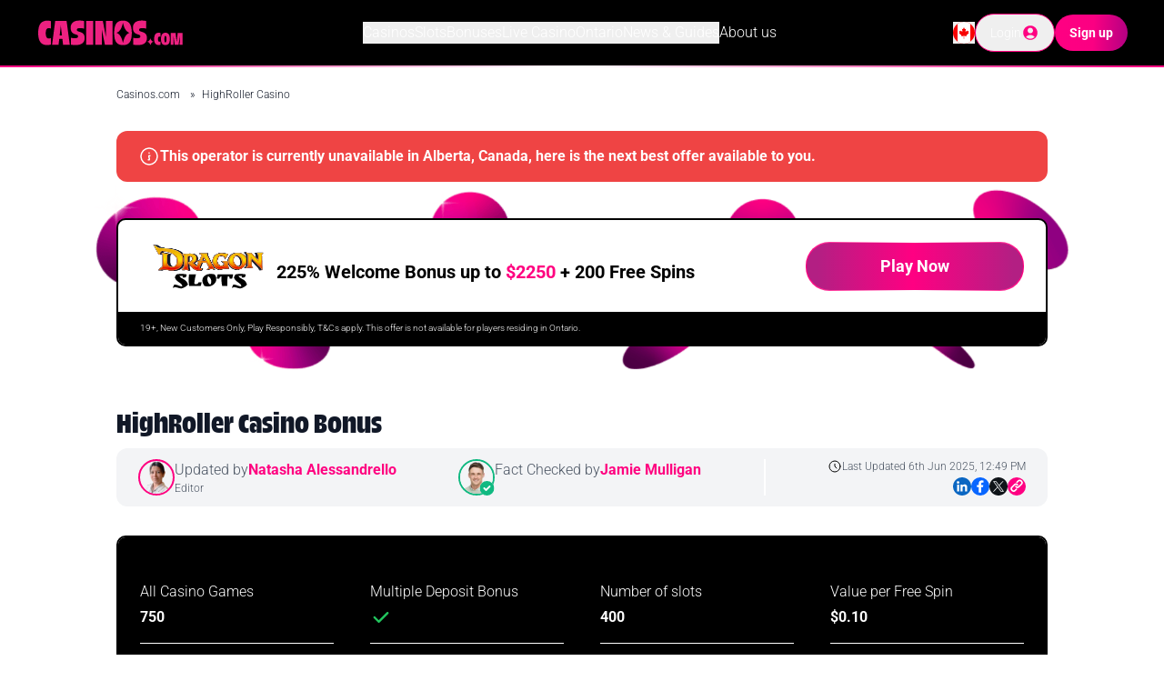

--- FILE ---
content_type: text/html
request_url: https://www.casinos.com/ca/highroller-casino
body_size: 86162
content:
<!DOCTYPE html><html data-country="CA" data-region="AB" data-originalcountry="US" data-originalregion="OH" lang="en-CA" data-site-geo="CA" data-static-page="false" data-social-page="false"><head><meta
name="google-site-verification" content="1W8B396atUUVkpd2Tpm-JBcbyRCtfSoUwaHDrZUvZtM" /><meta
http-equiv="Content-Type" content="text/html; charset=utf-8"><meta
http-equiv="X-UA-Compatible" content="IE=edge"><meta
name="viewport" content="width=device-width, initial-scale=1.0" /><meta
name="msvalidate.01" content="13BA10E4526F3A894B376B892D3F36CA" /><meta
name="referrer" content="always"><meta
name="robots" content="max-image-preview:large"><meta
property="vf:lang" content="EN"><meta
name="vf:container_id" content="cc-ca-product-review_906442" /><meta
property="og:title" content="HighRoller Casino Promo Code Canada |  Welcome Package up to $2000 + 200 Free Spins for January 2026"><meta
property="og:description" content="Read the Casinos.com review of HighRoller Casino before you play to find out everything you need to know & to be sure that it's the best fit and bonus available to you!"><meta
property="og:site_name" content="Casinos.com"><meta
property="og:locale" content=" en-CA"><meta
property="og:type" content="article"><meta
property="og:url" content="https://www.casinos.com/ca/highroller-casino"><meta
property="og:image" content="https://objects.kaxmedia.com/auto/o/194132/a42000f2c1.jpeg"><meta
name="twitter:title" content="HighRoller Casino Promo Code Canada |  Welcome Package up to $2000 + 200 Free Spins for January 2026"><meta
name="twitter:description" content="Read the Casinos.com review of HighRoller Casino before you play to find out everything you need to know & to be sure that it's the best fit and bonus available to you!"><meta
name="twitter:image" content="https://objects.kaxmedia.com/auto/o/194132/a42000f2c1.jpeg"><meta
name="twitter:card" content="summary_large_image"> <script type="text/javascript" async src="https://objects2.kaxmedia.com/gdct/ktag.min.js?v=697c9d138c826"></script> <title>HighRoller Casino Promo Code Canada |  Welcome Package up to $2000 + 200 Free Spins for January 2026</title><meta
name="description" content="Read the Casinos.com review of HighRoller Casino before you play to find out everything you need to know &amp; to be sure that it&#039;s the best fit and bonus available to you!"><link
rel="shortcut icon" href="https://objects.kaxmedia.com/auto/o/166068/25a4c30204.ico" type="image/x-icon"><link
rel="icon" type="image/png" sizes="16x16" href="https://objects.kaxmedia.com/auto/o/166070/ad5d5a9de9.png"><link
rel="apple-touch-icon" sizes="180x180" href="https://objects.kaxmedia.com/auto/o/166071/3ab5003597.png"><style type="text/css">@font-face{font-family:Roboto;font-style:normal;font-weight:300;src:url(/cf-fonts/s/roboto/5.0.11/cyrillic-ext/300/normal.woff2);unicode-range:U+0460-052F,U+1C80-1C88,U+20B4,U+2DE0-2DFF,U+A640-A69F,U+FE2E-FE2F;font-display:swap}@font-face{font-family:Roboto;font-style:normal;font-weight:300;src:url(/cf-fonts/s/roboto/5.0.11/cyrillic/300/normal.woff2);unicode-range:U+0301,U+0400-045F,U+0490-0491,U+04B0-04B1,U+2116;font-display:swap}@font-face{font-family:Roboto;font-style:normal;font-weight:300;src:url(/cf-fonts/s/roboto/5.0.11/greek-ext/300/normal.woff2);unicode-range:U+1F00-1FFF;font-display:swap}@font-face{font-family:Roboto;font-style:normal;font-weight:300;src:url(/cf-fonts/s/roboto/5.0.11/greek/300/normal.woff2);unicode-range:U+0370-03FF;font-display:swap}@font-face{font-family:Roboto;font-style:normal;font-weight:300;src:url(/cf-fonts/s/roboto/5.0.11/latin-ext/300/normal.woff2);unicode-range:U+0100-02AF,U+0304,U+0308,U+0329,U+1E00-1E9F,U+1EF2-1EFF,U+2020,U+20A0-20AB,U+20AD-20CF,U+2113,U+2C60-2C7F,U+A720-A7FF;font-display:swap}@font-face{font-family:Roboto;font-style:normal;font-weight:300;src:url(/cf-fonts/s/roboto/5.0.11/latin/300/normal.woff2);unicode-range:U+0000-00FF,U+0131,U+0152-0153,U+02BB-02BC,U+02C6,U+02DA,U+02DC,U+0304,U+0308,U+0329,U+2000-206F,U+2074,U+20AC,U+2122,U+2191,U+2193,U+2212,U+2215,U+FEFF,U+FFFD;font-display:swap}@font-face{font-family:Roboto;font-style:normal;font-weight:300;src:url(/cf-fonts/s/roboto/5.0.11/vietnamese/300/normal.woff2);unicode-range:U+0102-0103,U+0110-0111,U+0128-0129,U+0168-0169,U+01A0-01A1,U+01AF-01B0,U+0300-0301,U+0303-0304,U+0308-0309,U+0323,U+0329,U+1EA0-1EF9,U+20AB;font-display:swap}@font-face{font-family:Roboto;font-style:normal;font-weight:700;src:url(/cf-fonts/s/roboto/5.0.11/latin/700/normal.woff2);unicode-range:U+0000-00FF,U+0131,U+0152-0153,U+02BB-02BC,U+02C6,U+02DA,U+02DC,U+0304,U+0308,U+0329,U+2000-206F,U+2074,U+20AC,U+2122,U+2191,U+2193,U+2212,U+2215,U+FEFF,U+FFFD;font-display:swap}@font-face{font-family:Roboto;font-style:normal;font-weight:700;src:url(/cf-fonts/s/roboto/5.0.11/cyrillic/700/normal.woff2);unicode-range:U+0301,U+0400-045F,U+0490-0491,U+04B0-04B1,U+2116;font-display:swap}@font-face{font-family:Roboto;font-style:normal;font-weight:700;src:url(/cf-fonts/s/roboto/5.0.11/greek/700/normal.woff2);unicode-range:U+0370-03FF;font-display:swap}@font-face{font-family:Roboto;font-style:normal;font-weight:700;src:url(/cf-fonts/s/roboto/5.0.11/cyrillic-ext/700/normal.woff2);unicode-range:U+0460-052F,U+1C80-1C88,U+20B4,U+2DE0-2DFF,U+A640-A69F,U+FE2E-FE2F;font-display:swap}@font-face{font-family:Roboto;font-style:normal;font-weight:700;src:url(/cf-fonts/s/roboto/5.0.11/greek-ext/700/normal.woff2);unicode-range:U+1F00-1FFF;font-display:swap}@font-face{font-family:Roboto;font-style:normal;font-weight:700;src:url(/cf-fonts/s/roboto/5.0.11/latin-ext/700/normal.woff2);unicode-range:U+0100-02AF,U+0304,U+0308,U+0329,U+1E00-1E9F,U+1EF2-1EFF,U+2020,U+20A0-20AB,U+20AD-20CF,U+2113,U+2C60-2C7F,U+A720-A7FF;font-display:swap}@font-face{font-family:Roboto;font-style:normal;font-weight:700;src:url(/cf-fonts/s/roboto/5.0.11/vietnamese/700/normal.woff2);unicode-range:U+0102-0103,U+0110-0111,U+0128-0129,U+0168-0169,U+01A0-01A1,U+01AF-01B0,U+0300-0301,U+0303-0304,U+0308-0309,U+0323,U+0329,U+1EA0-1EF9,U+20AB;font-display:swap}</style><link
rel="preload" as="font" type="font/woff2" href="https://objects2.kaxmedia.com/genesis-cms/assets-0c2af9e82e18b6a3e9fe722ae52e20c7/fonts/TroisMilleBold-15.woff2" crossorigin><link
rel="preconnect" href="https://gut.casinos.com/"><link
rel="preconnect" href="https://cdn.viafoura.net"> <script type="text/javascript">(function(){var loadVF=function(){if(window.__vfLoaded)return;window.__vfLoaded=true;var s=document.createElement('script');s.src='https://cdn.viafoura.net/entry/index.js';s.defer=true;document.head.appendChild(s);};var viafouraTargetsSelector='#comments, vf-conversations, vf-livereviews';var targets=document.querySelectorAll(viafouraTargetsSelector);if('IntersectionObserver'in window&&targets.length){var VIAFOURA_OBSERVER_ROOT_MARGIN='600px';var io=new IntersectionObserver(function(entries){entries.forEach(function(entry){if(entry.isIntersecting){loadVF();io.disconnect();}});},{rootMargin:VIAFOURA_OBSERVER_ROOT_MARGIN});targets.forEach(function(t){io.observe(t);});if('requestIdleCallback'in window)requestIdleCallback(loadVF,{timeout:5000});else setTimeout(loadVF,5000);}else{if('requestIdleCallback'in window)requestIdleCallback(loadVF,{timeout:3000});else window.addEventListener('load',function(){setTimeout(loadVF,3000);});}})();</script> <style>@font-face{font-family:"Trois Mille Bold";src:url("https://objects2.kaxmedia.com/genesis-cms/assets-0c2af9e82e18b6a3e9fe722ae52e20c7/fonts/TroisMilleBold-15.woff2");font-display:swap}</style><link
rel="canonical" href="https://www.casinos.com/ca/highroller-casino"><link
rel="alternate" href="https://www.casinos.com/ca/highroller-casino" hreflang="en-ca" /><link
rel="alternate" href="https://www.casinos.com/ie/highroller-casino" hreflang="en-ie" /><link
rel="alternate" href="https://www.casinos.com/nz/highroller-casino" hreflang="en-nz" /> <script>window.dataLayer=window.dataLayer||[];window.dataLayer.push({'event':'ktag','site_id':"192",'language_id':"122",'site_country_version_id':"165",'page_type_id':""});</script> <script>window.dataLayer.push({'event':'content_grouping','author':'','funnel':'BOFU','page_type':'Casino Review','product_type':'Casino','sub_product_type':'',});</script> <script id="template-layer">(()=>{try{let setLayer=false,dataLayerList=[];let a=JSON.parse('[{"author_id":1386,"author_name":"Natasha Alessandrello","contributor_type_id":3,"contributor_type_name":"Expert"}]');let o={'contributors':[]}
if(!Array.isArray(a)||Object.keys(a[0]).length==0){window.dataLayer.forEach((layer,index)=>{if(layer.hasOwnProperty('event')&&layer.event=='ktag'){dataLayerList.push(Object.assign(o,layer));setLayer=true;}else{dataLayerList.push(layer);}});if(setLayer){window.dataLayer=dataLayerList;}
console.log('Ktag DataLayer push failed, missing contributors!');return false;}
o["contributors"]=a;window.dataLayer.forEach((layer,index)=>{if(layer.hasOwnProperty('event')&&layer.event=='ktag'){dataLayerList.push(Object.assign(o,layer));setLayer=true;}else{dataLayerList.push(layer);}});if(setLayer){window.dataLayer=dataLayerList;}}catch(error){console.error('Error ktag datalayer: ',error);}})();</script>  <script type="text/javascript">(function(w,d,s,l,i){w[l]=w[l]||[];w[l].push({'gtm.start':new Date().getTime(),event:'gtm.js'});var f=d.getElementsByTagName(s)[0],j=d.createElement(s),dl=l!='dataLayer'?'&l='+l:'';j.async=true;j.src='https://gut.casinos.com/lib/gutloader.js?id='+i+dl;f.parentNode.insertBefore(j,f)})(window,document,'script','dataLayer','NMXZ3P5');</script>  <script type="application/ld+json">{"@context":"http:\/\/schema.org","@type":"BreadcrumbList","itemListElement":[{"@type":"ListItem","position":1,"item":{"@id":"\/ca","name":"Casinos.com","image":null}},{"@type":"ListItem","position":2,"item":{"@id":"\/ca\/highroller-casino","name":"HighRoller Casino","image":null}}]}</script> <script type="application/ld+json">{"@context":"http:\/\/schema.org\/","@type":"FAQPage","mainEntity":[{"@type":"Question","name":"What is the average withdrawal time at HighRoller Casino?","acceptedAnswer":{"@type":"Answer","text":"Most withdrawals are processed instantly on HighRoller Casino, and the majority will hit your account just as quickly. Some payment methods require a little more time though, so make sure you check this in advance of making a withdrawal. You will also need to verify your account first, and if this hasn\u2019t already been completed, the process may be delayed."}},{"@type":"Question","name":"Is HighRoller Casino fair?","acceptedAnswer":{"@type":"Answer","text":"Whether a casino is fair or not comes down to the iGaming providers that it uses. Where HighRoller Casino is concerned, those gaming providers are some of the biggest, best, and most respected in the online gambling industry. All of these developers are certified and audited, ensuring their random number generators are 100% random and fair."}},{"@type":"Question","name":"Is HighRoller Casino safe and is my data secure?","acceptedAnswer":{"@type":"Answer","text":"Yes, you don\u2019t need to worry about your security and safety when playing at HighRoller Casino. The site uses the latest in SSL encryption technology and it is also secured with advanced payment protection. All of your activity is safe, secure, and encrypted, and your data is also protected by the site\u2019s privacy policy."}},{"@type":"Question","name":"Is HighRoller Casino legit?","acceptedAnswer":{"@type":"Answer","text":"Yes, HighRoller Casino is a fully licensed and regulated online casino that operates under the jurisdiction of Estonia. It\u2019s not one of the biggest regulators in the industry, but it still ensures that the site\u2019s operators are vetted, and that it provides a valid service to all of its members. As noted above, it also works with fair iGaming providers."}},{"@type":"Question","name":"Is HighRoller Casino available across all of Canada?","acceptedAnswer":{"@type":"Answer","text":"You cannot join HighRoller Casino if you reside in Ontario, but you should be able to join from other provinces. You can\u2019t rely on the site blocking your access if you live in a restricted province, but it will prevent you from signing up. During the sign-up process, you will be asked for your zip code and province."}},{"@type":"Question","name":"Where is HighRoller Casino based?","acceptedAnswer":{"@type":"Answer","text":"Although HighRoller Casino is licensed in Estonia, the operator is actually based in Cyprus. This little Mediterranean island is home to many of the world\u2019s biggest gambling and financial corporations. It has one of the best foundations for safe and secure financial operators, so HighRoller Casino is in good company."}}]}</script> <link
rel="preload" as="style" href="https://objects2.kaxmedia.com/genesis-cms/assets-0c2af9e82e18b6a3e9fe722ae52e20c7/build/assets/app-CkJcAQ5w.css" /><link
rel="stylesheet" href="https://objects2.kaxmedia.com/genesis-cms/assets-0c2af9e82e18b6a3e9fe722ae52e20c7/build/assets/app-CkJcAQ5w.css" />
 <script type='text/javascript' id='vwoCode'>window._vwo_code||(function(){var account_id=637854,version=2.1,settings_tolerance=2000,hide_element='body',hide_element_style='opacity:0 !important;filter:alpha(opacity=0) !important;background:none !important;transition:none !important;',f=false,w=window,d=document,v=d.querySelector('#vwoCode'),cK='_vwo_'+account_id+'_settings',cc={};try{var c=JSON.parse(localStorage.getItem('_vwo_'+account_id+'_config'));cc=c&&typeof c==='object'?c:{}}catch(e){}var stT=cc.stT==='session'?w.sessionStorage:w.localStorage;code={nonce:v&&v.nonce,use_existing_jquery:function(){return typeof use_existing_jquery!=='undefined'?use_existing_jquery:undefined},library_tolerance:function(){return typeof library_tolerance!=='undefined'?library_tolerance:undefined},settings_tolerance:function(){return cc.sT||settings_tolerance},hide_element_style:function(){return'{'+(cc.hES||hide_element_style)+'}'},hide_element:function(){if(performance.getEntriesByName('first-contentful-paint')[0]){return''}return typeof cc.hE==='string'?cc.hE:hide_element},getVersion:function(){return version},finish:function(e){if(!f){f=true;var t=d.getElementById('_vis_opt_path_hides');if(t)t.parentNode.removeChild(t);if(e)(new Image).src='https://dev.visualwebsiteoptimizer.com/ee.gif?a='+account_id+e}},finished:function(){return f},addScript:function(e){var t=d.createElement('script');t.type='text/javascript';if(e.src){t.src=e.src}else{t.text=e.text}v&&t.setAttribute('nonce',v.nonce);d.getElementsByTagName('head')[0].appendChild(t)},load:function(e,t){var n=this.getSettings(),i=d.createElement('script'),r=this;t=t||{};if(n){i.textContent=n;d.getElementsByTagName('head')[0].appendChild(i);if(!w.VWO||VWO.caE){stT.removeItem(cK);r.load(e)}}else{var o=new XMLHttpRequest;o.open('GET',e,true);o.withCredentials=!t.dSC;o.responseType=t.responseType||'text';o.onload=function(){if(t.onloadCb){return t.onloadCb(o,e)}if(o.status===200||o.status===304){_vwo_code.addScript({text:o.responseText})}else{_vwo_code.finish('&e=loading_failure:'+e)}};o.onerror=function(){if(t.onerrorCb){return t.onerrorCb(e)}_vwo_code.finish('&e=loading_failure:'+e)};o.send()}},getSettings:function(){try{var e=stT.getItem(cK);if(!e){return}e=JSON.parse(e);if(Date.now()>e.e){stT.removeItem(cK);return}return e.s}catch(e){return}},init:function(){if(d.URL.indexOf('__vwo_disable__')>-1)return;var e=this.settings_tolerance();w._vwo_settings_timer=setTimeout(function(){_vwo_code.finish();stT.removeItem(cK)},e);var t;if(this.hide_element()!=='body'){t=d.createElement('style');var n=this.hide_element(),i=n?n+this.hide_element_style():'',r=d.getElementsByTagName('head')[0];t.setAttribute('id','_vis_opt_path_hides');v&&t.setAttribute('nonce',v.nonce);t.setAttribute('type','text/css');if(t.styleSheet)t.styleSheet.cssText=i;else t.appendChild(d.createTextNode(i));r.appendChild(t)}else{t=d.getElementsByTagName('head')[0];var i=d.createElement('div');i.style.cssText='z-index: 2147483647 !important;position: fixed !important;left: 0 !important;top: 0 !important;width: 100% !important;height: 100% !important;background: white !important;display: block !important;';i.setAttribute('id','_vis_opt_path_hides');i.classList.add('_vis_hide_layer');t.parentNode.insertBefore(i,t.nextSibling)}var o=window._vis_opt_url||d.URL,s='https://dev.visualwebsiteoptimizer.com/j.php?a='+account_id+'&u='+encodeURIComponent(o)+'&vn='+version;if(w.location.search.indexOf('_vwo_xhr')!==-1){this.addScript({src:s})}else{this.load(s+'&x=true')}}};w._vwo_code=code;code.init();})();</script>  <script>window.pageLocale={"country":"CA","region":null}</script> </head><body
class=""><div
id="app"><div
class="container_redirect_message"></div><nav
id="global-navbar" class="bg-black h-[56px] 2sm:h-16 lg:h-[72px] relative z-50 text-white xlg:transition-height xlg:duration-300"><div
class="flex flex-row items-center justify-between relative h-full px-4 xlg:px-10">
<a
id="navbar-logo" class="2sm:w-[164px] h-5 2sm:h-[27.4px] max-h-full transition-height duration-300" href="/ca" title="Casinos.com Home">
<svg
xmlns="http://www.w3.org/2000/svg" xml:space="preserve" class="h-full transition-all duration-300" id="Layer_1" x="0" y="0" style="enable-background:new 0 0 598.2 100.4" version="1.1" viewBox="0 0 598.2 100.4"><path
fill="#ed2181" d="M201.3 3.4h27.8v94.4h-27.8zM44.7 2.5c5.6 0 9.6.5 13.8 2V34c-2.2-1.5-4.9-2.1-7.8-2.1-7.2 0-12.8 3.8-12.8 20.1 0 16.2 5.1 21 12.7 21 3.5 0 6.2-.7 7.9-2v25.5c-3.4 1.3-7.9 2.5-15.3 2.5C22.3 99 7.3 87.9 7.3 51.7c0-37.5 14.3-49.2 37.4-49.2M63.4 97.8 76 3.4h45.9l13 94.4h-27.1l-2.9-23.6H92.4l-2.9 23.6H63.4zm39.9-36.9-4.7-38.6L94 60.9h9.3zM173.6 2.1c7.9 0 14.2.8 18.7 2.1v29.9c-4.9-1.5-9.9-2.1-15.3-2.1-10.3 0-13.8 2.3-13.8 6.7 0 3.1 1.5 4.9 7.8 6.9l5.9 1.8c11.6 3.6 18 9.5 18 23.4 0 19-12.1 28.1-37.8 28.1-6.9 0-12-.7-17.2-1.5V70.2c4.7 1.1 9.8 1.6 14 1.6 11 0 14.5-2.1 14.5-7.2 0-3.1-1.9-5.2-5.7-6.4l-4.9-1.5c-11.1-3.3-19.4-9.2-19.4-26.2 0-19 13-28.4 35.2-28.4M237.7 97.8V3.4h30.5l12.3 62.7V3.4H307v94.4h-30.4l-12.4-60v60zM424.8 2.1c7.9 0 14.2.8 18.7 2.1v29.9c-4.9-1.5-9.9-2.1-15.3-2.1-10.3 0-13.8 2.3-13.8 6.7 0 3.1 1.5 4.9 7.8 6.9l5.9 1.8c11.6 3.6 18 9.5 18 23.4 0 19-12.1 28.1-37.8 28.1-6.9 0-12-.7-17.2-1.5V70.2c4.7 1.1 9.8 1.6 14 1.6 11 0 14.5-2.1 14.5-7.2 0-3.1-1.9-5.2-5.7-6.4l-4.9-1.5c-11.1-3.3-19.4-9.2-19.4-26.2 0-19 13-28.4 35.2-28.4M349.5 2.3c-21.6 0-35.6 11.1-35.6 48.4 0 35.5 11.6 48.3 35.6 48.3 24.1 0 35.6-12.8 35.6-48.3-.1-37.3-14-48.4-35.6-48.4m.1 87.7h-.3c-4.8-21.3-12.2-34.4-25.6-39.3v-.3c13.4-4.8 20.7-17.8 25.6-39.1h.3c4.8 21.3 12.2 34.3 25.6 39.1v.3c-13.4 4.8-20.8 18-25.6 39.3M460.1 72.3c2.5 7.4 6 11.8 12.6 13.2v.2c-6.5 1.4-10.1 5.8-12.5 13.3h-.1c-2.4-7.4-5.9-11.8-12.5-13.3v-.2c6.5-1.4 10.1-5.8 12.5-13.2M494.1 50.4c2.8 0 4.8.2 6.9 1v14.8c-1.1-.7-2.4-1.1-3.9-1.1-3.6 0-6.4 1.9-6.4 10.1 0 8.1 2.5 10.5 6.3 10.5 1.8 0 3.1-.3 4-1v12.7c-1.7.7-4 1.2-7.7 1.2-10.4 0-17.9-5.6-17.9-23.6 0-18.7 7.1-24.6 18.7-24.6M520.8 50.4c10.8 0 17.8 5.6 17.8 24.2 0 17.7-5.7 24.1-17.8 24.1-12 0-17.8-6.4-17.8-24.1 0-18.7 7-24.2 17.8-24.2m0 38.1c2.4 0 4-1.9 4-13.8 0-10.5-1.9-12.1-4-12.1-2.2 0-4 1.6-4 12.1-.1 11.9 1.8 13.8 4 13.8M542 50.9h20l4.1 36.2 4.3-36.2h19.8v47.2h-11.8l.4-35.2-4.9 35.2h-15.7l-4.9-35.9.4 35.9H542z" /></svg>
</a><div
id="navbar-main-menu" class="bg-black text-left p-4 xlg:p-0 xlg:text-center hidden xlg:flex flex-col xlg:flex-row items-center gap-x-5 gap-y-2 text-sm lg:text-base top-[calc(100%+2px)] xlg:top-auto absolute left-0 right-0 w-full xlg:left-auto xlg:right-auto xlg:w-auto xlg:relative overflow-y-auto xlg:overflow-y-visible"><div
class="relative dropdown-menu w-full xlg:w-auto h-full">
<button
class="flex flex-row items-center w-full xlg:w-auto">
Casinos
<svg
class="carat xlg:hidden transition-transform ease-linear ml-auto" width="12" height="7" viewBox="0 0 12 7" fill="none" xmlns="http://www.w3.org/2000/svg">
<path
d="M11 1L6 6L1 0.999999" stroke="white" stroke-width="2" stroke-linecap="round" stroke-linejoin="round"/>
</svg>
</button><div
class="xlg:min-w-[177px] xlg:absolute xlg:-left-1 xlg:top-full xlg:z-40 bg-black flex-col justify-start items-start gap-4 p-4 rounded-lg xlg:pt-8 hidden">
<a
class="text-sm hover:text-gray-400 whitespace-nowrap" href="/ca/best-sites" title="Online Casinos">Online Casinos</a>
<a
class="text-sm hover:text-gray-400 whitespace-nowrap" href="/ca/minimum-deposit/10-deposit-casinos" title="$10 Deposit Casinos">$10 Deposit Casinos</a>
<a
class="text-sm hover:text-gray-400 whitespace-nowrap" href="/ca/new" title="New Casinos">New Casinos</a>
<a
class="text-sm hover:text-gray-400 whitespace-nowrap" href="/ca/blackjack" title="Blackjack Casinos">Blackjack Casinos</a>
<a
class="text-sm hover:text-gray-400 whitespace-nowrap" href="/ca/roulette" title="Roulette Casinos">Roulette Casinos</a>
<a
class="text-sm hover:text-gray-400 whitespace-nowrap" href="/ca/poker" title="Poker Casinos">Poker Casinos</a>
<a
class="text-sm hover:text-gray-400 whitespace-nowrap" href="/ca/baccarat" title="Baccarat Casinos">Baccarat Casinos</a>
<a
class="text-sm hover:text-gray-400 whitespace-nowrap" href="/ca/craps" title="Craps Casinos">Craps Casinos</a>
<a
class="text-sm hover:text-gray-400 whitespace-nowrap" href="/ca/apps" title="Casino Apps">Casino Apps</a>
<a
class="text-sm hover:text-gray-400 whitespace-nowrap" href="/ca/payments" title="Casino Payments">Casino Payments</a>
<a
class="text-sm hover:text-gray-400 whitespace-nowrap" href="/destinations" title="Local Casinos">Local Casinos</a>
<a
class="text-sm hover:text-gray-400 whitespace-nowrap" href="/ca/vip-casinos" title="VIP Casinos">VIP Casinos</a></div></div><div
class="relative dropdown-menu w-full xlg:w-auto h-full">
<button
class="flex flex-row items-center w-full xlg:w-auto">
Slots
<svg
class="carat xlg:hidden transition-transform ease-linear ml-auto" width="12" height="7" viewBox="0 0 12 7" fill="none" xmlns="http://www.w3.org/2000/svg">
<path
d="M11 1L6 6L1 0.999999" stroke="white" stroke-width="2" stroke-linecap="round" stroke-linejoin="round"/>
</svg>
</button><div
class="xlg:min-w-[177px] xlg:absolute xlg:-left-1 xlg:top-full xlg:z-40 bg-black flex-col justify-start items-start gap-4 p-4 rounded-lg xlg:pt-8 hidden">
<a
class="text-sm hover:text-gray-400 whitespace-nowrap" href="/ca/slots" title="Slot Sites">Slot Sites</a></div></div><div
class="relative dropdown-menu w-full xlg:w-auto h-full">
<button
class="flex flex-row items-center w-full xlg:w-auto">
Bonuses
<svg
class="carat xlg:hidden transition-transform ease-linear ml-auto" width="12" height="7" viewBox="0 0 12 7" fill="none" xmlns="http://www.w3.org/2000/svg">
<path
d="M11 1L6 6L1 0.999999" stroke="white" stroke-width="2" stroke-linecap="round" stroke-linejoin="round"/>
</svg>
</button><div
class="xlg:min-w-[177px] xlg:absolute xlg:-left-1 xlg:top-full xlg:z-40 bg-black flex-col justify-start items-start gap-4 p-4 rounded-lg xlg:pt-8 hidden">
<a
class="text-sm hover:text-gray-400 whitespace-nowrap" href="/ca/bonus" title="Casino Bonuses">Casino Bonuses</a>
<a
class="text-sm hover:text-gray-400 whitespace-nowrap" href="/ca/bonus/no-deposit" title="No Deposit Bonuses">No Deposit Bonuses</a>
<a
class="text-sm hover:text-gray-400 whitespace-nowrap" href="/ca/bonus/free-spins" title="Free Spins">Free Spins</a>
<a
class="text-sm hover:text-gray-400 whitespace-nowrap" href="/ca/no-wagering-casinos" title="No Wagering Bonuses">No Wagering Bonuses</a>
<a
class="text-sm hover:text-gray-400 whitespace-nowrap" href="/ca/bonus/cashback-casinos" title="Cashback Bonuses">Cashback Bonuses</a></div></div><div
class="relative dropdown-menu w-full xlg:w-auto h-full">
<button
class="flex flex-row items-center w-full xlg:w-auto">
Live Casino
<svg
class="carat xlg:hidden transition-transform ease-linear ml-auto" width="12" height="7" viewBox="0 0 12 7" fill="none" xmlns="http://www.w3.org/2000/svg">
<path
d="M11 1L6 6L1 0.999999" stroke="white" stroke-width="2" stroke-linecap="round" stroke-linejoin="round"/>
</svg>
</button><div
class="xlg:min-w-[177px] xlg:absolute xlg:-left-1 xlg:top-full xlg:z-40 bg-black flex-col justify-start items-start gap-4 p-4 rounded-lg xlg:pt-8 hidden">
<a
class="text-sm hover:text-gray-400 whitespace-nowrap" href="/ca/live-dealer" title="Live Casinos">Live Casinos</a></div></div><div
class="relative dropdown-menu w-full xlg:w-auto h-full">
<button
class="flex flex-row items-center w-full xlg:w-auto">
Ontario
<svg
class="carat xlg:hidden transition-transform ease-linear ml-auto" width="12" height="7" viewBox="0 0 12 7" fill="none" xmlns="http://www.w3.org/2000/svg">
<path
d="M11 1L6 6L1 0.999999" stroke="white" stroke-width="2" stroke-linecap="round" stroke-linejoin="round"/>
</svg>
</button><div
class="xlg:min-w-[177px] xlg:absolute xlg:-left-1 xlg:top-full xlg:z-40 bg-black flex-col justify-start items-start gap-4 p-4 rounded-lg xlg:pt-8 hidden">
<a
class="text-sm hover:text-gray-400 whitespace-nowrap" href="/ca/ontario" title="Ontario Casinos">Ontario Casinos</a></div></div><div
class="relative dropdown-menu w-full xlg:w-auto h-full">
<button
class="flex flex-row items-center w-full xlg:w-auto">
News &amp; Guides
<svg
class="carat xlg:hidden transition-transform ease-linear ml-auto" width="12" height="7" viewBox="0 0 12 7" fill="none" xmlns="http://www.w3.org/2000/svg">
<path
d="M11 1L6 6L1 0.999999" stroke="white" stroke-width="2" stroke-linecap="round" stroke-linejoin="round"/>
</svg>
</button><div
class="xlg:min-w-[177px] xlg:absolute xlg:-left-1 xlg:top-full xlg:z-40 bg-black flex-col justify-start items-start gap-4 p-4 rounded-lg xlg:pt-8 hidden">
<a
class="text-sm hover:text-gray-400 whitespace-nowrap" href="/ca/news" title="News">News</a>
<a
class="text-sm hover:text-gray-400 whitespace-nowrap" href="/guides" title="Guides">Guides</a></div></div>
<a
class="w-full xlg:w-auto" href="/about-us" title="About us">About us</a></div><div
id="navbar-buttons" class="relative flex flex-row items-center gap-x-2 md:gap-x-4">
<button
id="navbar-toggle" class="xlg:hidden w-10 h-10 flex items-center justify-center" type="button" title="Responsive Mobile Menu Button">
<svg
class="w-7" xmlns="http://www.w3.org/2000/svg" viewBox="0 0 10 10" stroke="#eee" stroke-width=".6" fill="rgba(0,0,0,0)" stroke-linecap="round" style="cursor: pointer">
<path
id="navbar-toggle-path" d="M2,3L5,3L8,3M2,5L8,5M2,7L5,7L8,7"></path>
<rect
id="navbar-toggle-rect1" width="10" height="10" stroke="none"></rect>
</svg>
</button><div
class="relative group">
<button
id="navbar-country-selector-button" type="button" aria-haspopup="true">
<img
data-ccimg="true"
class="inline-block"
src="https://objects.kaxmedia.com/auto/o/31173/1dfb1fd413.svg"      alt="Countries Dropdown Menu"          width="24"      height="24"           />
</button><div
id="navbar-countries-selector" class="flex-col justify-start items-start gap-4 bg-black absolute w-[177px] right-0 z-30 p-4 hidden group-hover:flex" role="menu">
<a
class="text-sm flex flex-row items-center gap-x-2 hover:text-gray-400"
href="/"
data-code="gx"
data-lang="us-en"
data-hreflang="en-us"
data-code="gx">
<img
data-ccimg="true"
class="!w-4 !h-4"
src="https://objects.kaxmedia.com/auto/o/208139/c93bccb375.svg"      alt="Global country flag icon"                       />
Global
</a>
<a
class="text-sm flex flex-row items-center gap-x-2 hover:text-gray-400"
href="/ie"
data-code="ie"
data-lang="en"
data-hreflang="en-ie"
data-code="ie">
<img
data-ccimg="true"
class="!w-4 !h-4"
src="https://objects.kaxmedia.com/auto/o/31172/289a7c5659.svg"      alt="Ireland country flag icon"                       />
Ireland
</a>
<a
class="text-sm flex flex-row items-center gap-x-2 hover:text-gray-400"
href="/it"
data-code="it"
data-lang="it"
data-hreflang="it-it"
data-code="it">
<img
data-ccimg="true"
class="!w-4 !h-4"
src="https://objects.kaxmedia.com/auto/o/31184/7a0dc044a9.svg"      alt="Italia country flag icon"                       />
Italia
</a>
<a
class="text-sm flex flex-row items-center gap-x-2 hover:text-gray-400"
href="/nz"
data-code="nz"
data-lang="en"
data-hreflang="en-nz"
data-code="nz">
<img
data-ccimg="true"
class="!w-4 !h-4"
src="https://objects.kaxmedia.com/auto/o/31177/3dabbb82ad.svg"      alt="New Zealand country flag icon"                       />
New Zealand
</a>
<a
class="text-sm flex flex-row items-center gap-x-2 hover:text-gray-400"
href="/uk"
data-code="gb"
data-lang="en"
data-hreflang="en-gb"
data-code="gb">
<img
data-ccimg="true"
class="!w-4 !h-4"
src="https://objects.kaxmedia.com/auto/o/31168/01797ff082.svg"      alt="United Kingdom country flag icon"                       />
United Kingdom
</a>
<a
class="text-sm flex flex-row items-center gap-x-2 hover:text-gray-400"
href="/us"
data-code="us"
data-lang="us-en"
data-hreflang="en-us"
data-code="us">
<img
data-ccimg="true"
class="!w-4 !h-4"
src="https://objects.kaxmedia.com/auto/o/31206/1d224877ce.svg"      alt="United States country flag icon"                       />
United States
</a></div></div><div
id="navbar-auth-container" class="flex items-center gap-x-2 min-w-[30px] md:min-w-[150px]"></div></div></div><span
class="block bg-gradient-to-r from-accent-color via-white to-accent-color h-px w-full"></span><div
class="h-[1px] accent-rainbow-gradient w-full"></div></nav>
<auth
load-spinner="false"></auth>
<navbar-auth-buttons></navbar-auth-buttons>
<viafoura-auth-triggers></viafoura-auth-triggers><div
class="bg-white body_content flex-grow  "><div
id="product-review-template" class="overflow-hidden relative"><div
class="base-container mx-auto pt-6"><div
id="breadcrumbs" class="mb-8 text-xs "><ul
class="flex !list-none px-0 !pl-0"><li>
<a
href="/ca" title="Casinos.com">            Casinos.com
</a>                        <span
class="px-2">»</span></li><li>
HighRoller Casino</li></ul></div></div><div
class="sticky-single-offer"><div
id="brand-offer-header">
<brand-offer-header-region
:id="43660"
:site-brand-product-id="13557"
:brand-product-id="574"
:region-data="{&quot;CA&quot;:{&quot;region_name&quot;:&quot;Canada&quot;,&quot;default_region&quot;:&quot;ON&quot;,&quot;supported_regions&quot;:[{&quot;code&quot;:&quot;SK&quot;,&quot;name&quot;:&quot;Saskatchewan&quot;},{&quot;code&quot;:&quot;QC&quot;,&quot;name&quot;:&quot;Quebec&quot;},{&quot;code&quot;:&quot;PE&quot;,&quot;name&quot;:&quot;Prince Edward&quot;},{&quot;code&quot;:&quot;ON&quot;,&quot;name&quot;:&quot;Ontario&quot;},{&quot;code&quot;:&quot;NS&quot;,&quot;name&quot;:&quot;Nova Scotia&quot;},{&quot;code&quot;:&quot;NL&quot;,&quot;name&quot;:&quot;Newfoundland and Labrador&quot;},{&quot;code&quot;:&quot;NB&quot;,&quot;name&quot;:&quot;New Brunswick&quot;},{&quot;code&quot;:&quot;MB&quot;,&quot;name&quot;:&quot;Manitoba&quot;},{&quot;code&quot;:&quot;BC&quot;,&quot;name&quot;:&quot;British Columbia&quot;},{&quot;code&quot;:&quot;AB&quot;,&quot;name&quot;:&quot;Alberta&quot;}]},&quot;US&quot;:{&quot;region_name&quot;:&quot;United States&quot;,&quot;default_region&quot;:&quot;NJ&quot;,&quot;supported_regions&quot;:[{&quot;code&quot;:&quot;WY&quot;,&quot;name&quot;:&quot;Wyoming&quot;},{&quot;code&quot;:&quot;WI&quot;,&quot;name&quot;:&quot;Wisconsin&quot;},{&quot;code&quot;:&quot;WV&quot;,&quot;name&quot;:&quot;West Virginia&quot;},{&quot;code&quot;:&quot;WA&quot;,&quot;name&quot;:&quot;Washington&quot;},{&quot;code&quot;:&quot;DC&quot;,&quot;name&quot;:&quot;Washington DC&quot;},{&quot;code&quot;:&quot;VA&quot;,&quot;name&quot;:&quot;Virginia&quot;},{&quot;code&quot;:&quot;VT&quot;,&quot;name&quot;:&quot;Vermont&quot;},{&quot;code&quot;:&quot;UT&quot;,&quot;name&quot;:&quot;Utah&quot;},{&quot;code&quot;:&quot;TX&quot;,&quot;name&quot;:&quot;Texas&quot;},{&quot;code&quot;:&quot;TN&quot;,&quot;name&quot;:&quot;Tennessee&quot;},{&quot;code&quot;:&quot;SD&quot;,&quot;name&quot;:&quot;South Dakota&quot;},{&quot;code&quot;:&quot;SC&quot;,&quot;name&quot;:&quot;South Carolina&quot;},{&quot;code&quot;:&quot;RI&quot;,&quot;name&quot;:&quot;Rhode Island&quot;},{&quot;code&quot;:&quot;PA&quot;,&quot;name&quot;:&quot;Pennsylvania&quot;},{&quot;code&quot;:&quot;OR&quot;,&quot;name&quot;:&quot;Oregon&quot;},{&quot;code&quot;:&quot;OK&quot;,&quot;name&quot;:&quot;Oklahoma&quot;},{&quot;code&quot;:&quot;OH&quot;,&quot;name&quot;:&quot;Ohio&quot;},{&quot;code&quot;:&quot;ND&quot;,&quot;name&quot;:&quot;North Dakota&quot;},{&quot;code&quot;:&quot;NC&quot;,&quot;name&quot;:&quot;North Carolina&quot;},{&quot;code&quot;:&quot;NY&quot;,&quot;name&quot;:&quot;New York&quot;},{&quot;code&quot;:&quot;NM&quot;,&quot;name&quot;:&quot;New Mexico&quot;},{&quot;code&quot;:&quot;NJ&quot;,&quot;name&quot;:&quot;New Jersey&quot;},{&quot;code&quot;:&quot;NH&quot;,&quot;name&quot;:&quot;New Hampshire&quot;},{&quot;code&quot;:&quot;NV&quot;,&quot;name&quot;:&quot;Nevada&quot;},{&quot;code&quot;:&quot;NE&quot;,&quot;name&quot;:&quot;Nebraska&quot;},{&quot;code&quot;:&quot;MT&quot;,&quot;name&quot;:&quot;Montana&quot;},{&quot;code&quot;:&quot;MO&quot;,&quot;name&quot;:&quot;Missouri&quot;},{&quot;code&quot;:&quot;MS&quot;,&quot;name&quot;:&quot;Mississippi&quot;},{&quot;code&quot;:&quot;MN&quot;,&quot;name&quot;:&quot;Minnesota&quot;},{&quot;code&quot;:&quot;MI&quot;,&quot;name&quot;:&quot;Michigan&quot;},{&quot;code&quot;:&quot;MA&quot;,&quot;name&quot;:&quot;Massachusetts&quot;},{&quot;code&quot;:&quot;MD&quot;,&quot;name&quot;:&quot;Maryland&quot;},{&quot;code&quot;:&quot;ME&quot;,&quot;name&quot;:&quot;Maine&quot;},{&quot;code&quot;:&quot;LA&quot;,&quot;name&quot;:&quot;Louisiana&quot;},{&quot;code&quot;:&quot;KY&quot;,&quot;name&quot;:&quot;Kentucky&quot;},{&quot;code&quot;:&quot;KS&quot;,&quot;name&quot;:&quot;Kansas&quot;},{&quot;code&quot;:&quot;IA&quot;,&quot;name&quot;:&quot;Iowa&quot;},{&quot;code&quot;:&quot;IN&quot;,&quot;name&quot;:&quot;Indiana&quot;},{&quot;code&quot;:&quot;IL&quot;,&quot;name&quot;:&quot;Illinois&quot;},{&quot;code&quot;:&quot;ID&quot;,&quot;name&quot;:&quot;Idaho&quot;},{&quot;code&quot;:&quot;HI&quot;,&quot;name&quot;:&quot;Hawaii&quot;},{&quot;code&quot;:&quot;GA&quot;,&quot;name&quot;:&quot;Georgia&quot;},{&quot;code&quot;:&quot;FL&quot;,&quot;name&quot;:&quot;Florida&quot;},{&quot;code&quot;:&quot;DE&quot;,&quot;name&quot;:&quot;Delaware&quot;},{&quot;code&quot;:&quot;CT&quot;,&quot;name&quot;:&quot;Connecticut&quot;},{&quot;code&quot;:&quot;CO&quot;,&quot;name&quot;:&quot;Colorado&quot;},{&quot;code&quot;:&quot;CA&quot;,&quot;name&quot;:&quot;California&quot;},{&quot;code&quot;:&quot;AR&quot;,&quot;name&quot;:&quot;Arkansas&quot;},{&quot;code&quot;:&quot;AZ&quot;,&quot;name&quot;:&quot;Arizona&quot;},{&quot;code&quot;:&quot;AK&quot;,&quot;name&quot;:&quot;Alaska&quot;},{&quot;code&quot;:&quot;AL&quot;,&quot;name&quot;:&quot;Alabama&quot;}]}}"
:brand-rating="{&quot;img_names&quot;:[&quot;star-full&quot;,&quot;star-full&quot;,&quot;star-full&quot;,&quot;star-full&quot;,&quot;rating-star-5&quot;],&quot;decimal_set&quot;:true,&quot;counter&quot;:6,&quot;validator&quot;:5,&quot;attribute_value&quot;:&quot;4.5&quot;,&quot;rating&quot;:{&quot;num&quot;:4,&quot;decimal&quot;:5},&quot;img_paths&quot;:[&quot;https:\/\/objects.kaxmedia.com\/auto\/o\/167004\/4d6096d19c.svg&quot;,&quot;https:\/\/objects.kaxmedia.com\/auto\/o\/167004\/4d6096d19c.svg&quot;,&quot;https:\/\/objects.kaxmedia.com\/auto\/o\/167004\/4d6096d19c.svg&quot;,&quot;https:\/\/objects.kaxmedia.com\/auto\/o\/167004\/4d6096d19c.svg&quot;,&quot;https:\/\/objects.kaxmedia.com\/auto\/o\/167596\/ebadb868c5.svg&quot;]}"
:cross-sell="true"
brand-product-image="https://objects.kaxmedia.com/auto/o/152897/542aa30814.png"
cta-text="Play Now"
geo="CA"
default-region="AB"
offer-type="CROSS_SELL"
region-code="AB"
review-text="Read %s Review"
cross-sell-banner-text=""
>
</brand-offer-header-region></div></div><div
class="base-container mx-auto"><h1 class="mb-1">HighRoller Casino Bonus</h1><div
class="content-block"></div><div
id="verified-by" class="bg-gray-100 rounded-xl mb-8 flex flex-row flex-wrap justify-between gap-x-2 gap-y-3 py-3 px-4 md:px-6"><div
class="flex gap-x-2 relative flex-grow mdlg:flex-shrink-0"><div
class="relative w-10 h-10 flex-shrink-0">
<img
data-ccimg="true"
class="lazyload rounded-full w-full border-2 border-accent-color"
data-src="https://casinos.com/cdn-cgi/image/f=webp,q=86,fit=contain,g=auto,w=100,h=100/https://objects.kaxmedia.com/genesis/natasha-alessandrello.webp?v=35da2387bfaae7f09720648f536d2581d9b9f784"      src="https://casinos.com/cdn-cgi/image/f=webp,q=86,g=auto,w=40,h=40/https://objects.kaxmedia.com/auto/o/191689/d5656727b8.png"      alt="Natasha Alessandrello"          width="40"      height="40"           /></div><div><p
class="m-0 flex flex-wrap items-center gap-x-1 text-gray-600">
Updated by
<span
class="flex flex-grow flex-shrink-0 gap-x-1 items-center">
<strong
class="text-accent-color">Natasha Alessandrello </strong>
</span></p><p
class="text-xs m-0 text-gray-600">Editor</p></div></div><div
class="flex gap-x-2 relative flex-grow mdlg:flex-shrink-0"><div
class="relative w-10 h-10 flex-shrink-0">
<img
data-ccimg="true"
class="lazyload rounded-full w-full border-2 border-emerald-500"
data-src="https://casinos.com/cdn-cgi/image/f=webp,q=86,fit=contain,g=auto,w=100,h=100/https://objects.kaxmedia.com/auto/o/194150/080b25c6e5.jpeg"      src="https://casinos.com/cdn-cgi/image/f=webp,q=86,g=auto,w=40,h=40/https://objects.kaxmedia.com/auto/o/191689/d5656727b8.png"      alt="Jamie Mulligan"          width="40"      height="40"           />
<svg
xmlns="http://www.w3.org/2000/svg" class="absolute bottom-0 right-0" width="17" height="16" fill="none" viewBox="0 0 17 16"><g
clip-path="url(#a)"><path
fill="#fff" d="M8.5 16a8 8 0 1 0 0-16 8 8 0 0 0 0 16Z"/><path
fill="#10B981" fill-rule="evenodd" d="M8.5 16a8 8 0 1 0 0-16 8 8 0 0 0 0 16Zm3.707-9.293a1 1 0 0 0-1.414-1.414L7.5 8.586 6.207 7.293a1 1 0 1 0-1.414 1.414l2 2a1 1 0 0 0 1.414 0l4-4Z" clip-rule="evenodd"/></g><defs><clipPath
id="a"><path
fill="#fff" d="M.5 0h16v16H.5z"/></clipPath></defs></svg></div><div><p
class="m-0 flex flex-wrap items-center gap-x-1 text-gray-600">
Fact Checked by
<span
class="flex flex-grow flex-shrink-0 gap-x-1 items-center">
<strong
class="text-accent-color">Jamie Mulligan </strong>
</span></p></div></div><div
class="w-full mdlg:w-auto border-t-2 mdlg:border-t-0 mdlg:border-l-2 border-white pt-3 mdlg:py-0 flex-grow flex-shrink-0 gap-x-2"><div
class="flex gap-x-1 mb-1 justify-end">
<svg
xmlns="http://www.w3.org/2000/svg" width="16" height="16" fill="none" viewBox="0 0 16 16"><path
stroke="#000" stroke-linecap="round" stroke-linejoin="round" d="M8 5.333V8l2 2m4-2A6 6 0 1 1 2 8a6 6 0 0 1 12 0Z"/></svg><p
class="m-0 text-xs text-gray-600">Last Updated 6th Jun 2025, 12:49 PM</p></div><div
class="flex gap-x-4 justify-end">
<a
href="https://www.linkedin.com/sharing/share-offsite/?url=https://casinos.com/ca/highroller-casino" aria-label="LinkedIn" target="_blank" rel="nofollow noopener"><svg
xmlns="http://www.w3.org/2000/svg" width="20" height="20" fill="none" viewBox="0 0 20 20"><path
fill="#0A66C2" fill-rule="evenodd" d="M10 20c5.523 0 10-4.477 10-10S15.523 0 10 0 0 4.477 0 10s4.477 10 10 10Z" clip-rule="evenodd"/><path
fill="#fff" fill-rule="evenodd" d="M15.558 15.558h-2.34v-3.986c0-1.093-.416-1.704-1.28-1.704-.942 0-1.434.636-1.434 1.704v3.986H8.25V7.964h2.255v1.023s.679-1.255 2.29-1.255 2.764.984 2.764 3.018v4.808Zm-10-8.589a1.396 1.396 0 0 1-1.391-1.4c0-.775.622-1.402 1.39-1.402.769 0 1.391.627 1.391 1.401S6.326 6.97 5.558 6.97Zm-1.165 8.59h2.352V7.963H4.393v7.594Z" clip-rule="evenodd"/></svg></a>
<a
href="https://www.facebook.com/sharer.php?u=https://casinos.com/ca/highroller-casino&title=HighRoller Casino Bonus" aria-label="Facebook" target="_blank" rel="nofollow noopener"><svg
xmlns="http://www.w3.org/2000/svg" width="20" height="20" fill="none" viewBox="0 0 20 20"><circle
cx="10" cy="10" r="10" fill="#0866FF"/><path
fill="#fff" d="m12.917 10.75.375-2.333h-2.209V6.792c0-.667.25-1.167 1.25-1.167h1.084V3.5c-.584-.083-1.25-.167-1.834-.167-1.916 0-3.25 1.167-3.25 3.25v1.834H6.25v2.333h2.083v5.875a7.675 7.675 0 0 0 2.75 0V10.75h1.834Z"/></svg></a>
<a
href="https://x.com/intent/tweet?url=https%3A%2F%2Fcasinos.com%2Fca%2Fhighroller-casino&text=HighRoller+Casino+Bonus" aria-label="Twitter" target="_blank" rel="nofollow noopener"><svg
xmlns="http://www.w3.org/2000/svg" width="20" height="20" fill="none" viewBox="0 0 20 20"><path
fill="#0F1419" d="m5.531 5.113 7.311 9.774h1.656L7.187 5.113H5.53Z"/><path
fill="#0F1419" d="M10 0C4.477 0 0 4.477 0 10s4.477 10 10 10 10-4.477 10-10S15.523 0 10 0Zm2.452 15.668-3.329-4.45-4.12 4.45H3.946l4.705-5.084-4.676-6.252h3.604l3.065 4.1 3.794-4.1h1.059l-4.38 4.732 4.94 6.604h-3.604Z"/></svg></a>
<a
id="copyLink" href="#" aria-label="Copy to Clipboard" data-tooltip="Url copied!">
<svg
xmlns="http://www.w3.org/2000/svg" width="20" height="20" fill="none" viewBox="0 0 20 20"><circle
cx="10" cy="10" r="10" fill="#FF0082"/><path
fill="#fff" d="M12.155 4.75a1.673 1.673 0 0 1 2.357 0c.65.648.65 1.698 0 2.345l-2.5 2.488a1.673 1.673 0 0 1-2.357 0 .836.836 0 0 0-1.179 0 .826.826 0 0 0 0 1.172 3.346 3.346 0 0 0 4.714 0l2.5-2.487a3.304 3.304 0 0 0 0-4.69 3.346 3.346 0 0 0-4.714 0l-1.25 1.244a.826.826 0 0 0 0 1.172.836.836 0 0 0 1.179 0l1.25-1.243Z"/><path
fill="#fff" d="M7.988 8.896a1.673 1.673 0 0 1 2.357 0 .836.836 0 0 0 1.179 0 .826.826 0 0 0 0-1.173 3.346 3.346 0 0 0-4.714 0l-2.5 2.487a3.304 3.304 0 0 0 0 4.69 3.346 3.346 0 0 0 4.714 0l1.25-1.243a.826.826 0 0 0 0-1.173.836.836 0 0 0-1.179 0l-1.25 1.244a1.673 1.673 0 0 1-2.357 0 1.652 1.652 0 0 1 0-2.345l2.5-2.487Z"/></svg>
</a></div></div></div><div
class="border-2 border-black rounded-[10px] overflow-hidden"><div
class="bg-black px-6"><div
class="bonus-attributes grid lg:grid-cols-4 md:grid-cols-4 grid-cols-2 mobile:gap-4 gap-x-10 py-8">
<span
class="attribute-item flex flex-col py-4 md:border-b-[1px] border-white mobile:border-b-[1px] border-white " data-attr_id="2"
data-attr_type_id="5">
<span
class="attribute-name text-base text-white">
All Casino Games
</span>
<span
class="attribute-value pt-1 font-bold text-white text-base">
750
</span>
</span>
<span
class="attribute-item flex flex-col py-4 md:border-b-[1px] border-white mobile:border-b-[1px] border-white " data-attr_id="7766"
data-attr_type_id="417">
<span
class="attribute-name text-base text-white">
Multiple Deposit Bonus
</span>
<span
class="attribute-value pt-1 font-bold text-white text-baseicon-yes">
<img
data-ccimg="true"
class="lazyload "
data-src="https://objects.kaxmedia.com/auto/o/209898/50b33a7cce.svg"      src="https://casinos.com/cdn-cgi/image/f=webp,q=86,g=auto,w=24,h=24/https://objects.kaxmedia.com/auto/o/191689/d5656727b8.png"      alt="new-icon-yes"          width="24"      height="24"           />
</span>
</span>
<span
class="attribute-item flex flex-col py-4 md:border-b-[1px] border-white mobile:border-b-[1px] border-white " data-attr_id="56"
data-attr_type_id="5">
<span
class="attribute-name text-base text-white">
Number of slots
</span>
<span
class="attribute-value pt-1 font-bold text-white text-base">
400
</span>
</span>
<span
class="attribute-item flex flex-col py-4 md:border-b-[1px] border-white mobile:border-b-[1px] border-white " data-attr_id="155"
data-attr_type_id="437">
<span
class="attribute-name text-base text-white">
Value per Free Spin
</span>
<span
class="attribute-value pt-1 font-bold text-white text-base">
$0.10
</span>
</span>
<span
class="attribute-item flex flex-col py-4 text-base mobile:border-b-[1px] border-white ">
<span
class="attribute-name text-base text-white">Payment Methods</span>
<span
class="attribute-value pt-2 font-bold text-base flex flex-wrap gap-2">
<span
class="localised payment provider" data-brand_feature_id="19581" data-country_id="38" data-country_region_id="52">
<img
data-ccimg="true"
class="lazyload img w-7 md:w-10"
data-src="https://objects.kaxmedia.com/auto/o/140255/9a8fda5c5e.svg"      src="https://casinos.com/cdn-cgi/image/f=webp,q=86,g=auto,w=28/https://objects.kaxmedia.com/auto/o/191689/d5656727b8.png"      alt="Paysafecard"      title="Paysafecard"      width="28"               />
</span>
<span
class="localised payment provider" data-brand_feature_id="19582" data-country_id="38" data-country_region_id="52">
<img
data-ccimg="true"
class="lazyload img w-7 md:w-10"
data-src="https://objects.kaxmedia.com/auto/o/140248/55d67c7df6.svg"      src="https://casinos.com/cdn-cgi/image/f=webp,q=86,g=auto,w=28/https://objects.kaxmedia.com/auto/o/191689/d5656727b8.png"      alt="NETELLER"      title="NETELLER"      width="28"               />
</span>
<span
class="localised payment provider" data-brand_feature_id="19583" data-country_id="38" data-country_region_id="52">
<img
data-ccimg="true"
class="lazyload img w-7 md:w-10"
data-src="https://objects.kaxmedia.com/auto/o/140261/099a321527.svg"      src="https://casinos.com/cdn-cgi/image/f=webp,q=86,g=auto,w=28/https://objects.kaxmedia.com/auto/o/191689/d5656727b8.png"      alt="Skrill"      title="Skrill"      width="28"               />
</span>
<span
class="localised payment provider" data-brand_feature_id="19584" data-country_id="38" data-country_region_id="52">
<img
data-ccimg="true"
class="lazyload img w-7 md:w-10"
data-src="https://objects.kaxmedia.com/auto/o/140240/c15488c4b2.svg"      src="https://casinos.com/cdn-cgi/image/f=webp,q=86,g=auto,w=28/https://objects.kaxmedia.com/auto/o/191689/d5656727b8.png"      alt="Interac"      title="Interac"      width="28"               />
</span>
</span>
</span>
<span
class="attribute-item flex flex-col py-4  mobile:border-b-[1px] border-white " data-attr_id="25"
data-attr_type_id="5">
<span
class="attribute-name text-base text-white">
Live Games
</span>
<span
class="attribute-value pt-1 font-bold text-white text-base">
12
</span>
</span>
<span
class="attribute-item flex flex-col py-4   " data-attr_id="153"
data-attr_type_id="426">
<span
class="attribute-name text-base text-white">
Wager Requirement
</span>
<span
class="attribute-value pt-1 font-bold text-white text-base">
40x
</span>
</span>
<span
class="attribute-item flex flex-col py-4   " data-attr_id="154"
data-attr_type_id="427">
<span
class="attribute-name text-base text-white">
Maximum Bonus
</span>
<span
class="attribute-value pt-1 font-bold text-white text-base">
$2,000.00
</span>
</span></div><div
class="grid grid-cols-1 md:grid-cols-2 gap-x-4 gap-y-[72px] md:gap-y-4 text-white pb-10 md:py-6"><div
class="flex flex-col gap-y-3 items-center"><div
class="flex flex-row gap-x-2 items-center min-h-[100px]"><div
class="flex items-center"><img
width="168" height="172" alt="Expert Rating Chip Mascot" data-src="https://casinos.com/cdn-cgi/image/f=webp,q=86,fit=contain,g=auto,w=168,h=172/https://objects.kaxmedia.com/genesis/cc-brand-review-expert-rating-mascot.webp?v=5a45d74985c10084dc6d8ab015af3262244b6b5e" class="w-[94px] max-w-[unset] lazyload"></div><div
class=""><p
class="m-0 mb-1 font-headings text-2xl leading-6">Casinos Expert Ratings</p><div
class="rating flex flex-col gap-1 justify-center"><ul
class="list flex gap-[4px]"><li
class="item">
<img
data-ccimg="true"
class="lazyload w-auto h-7 md:h-[30px]"
data-src="https://objects.kaxmedia.com/auto/o/167004/4d6096d19c.svg"      src="https://casinos.com/cdn-cgi/image/f=webp,q=86,g=auto,w=30,h=30/https://objects.kaxmedia.com/auto/o/191689/d5656727b8.png"      alt="Casinos.com Rating Star Icon"          width="30"      height="30"           /></li><li
class="item">
<img
data-ccimg="true"
class="lazyload w-auto h-7 md:h-[30px]"
data-src="https://objects.kaxmedia.com/auto/o/167004/4d6096d19c.svg"      src="https://casinos.com/cdn-cgi/image/f=webp,q=86,g=auto,w=30,h=30/https://objects.kaxmedia.com/auto/o/191689/d5656727b8.png"      alt="Casinos.com Rating Star Icon"          width="30"      height="30"           /></li><li
class="item">
<img
data-ccimg="true"
class="lazyload w-auto h-7 md:h-[30px]"
data-src="https://objects.kaxmedia.com/auto/o/167004/4d6096d19c.svg"      src="https://casinos.com/cdn-cgi/image/f=webp,q=86,g=auto,w=30,h=30/https://objects.kaxmedia.com/auto/o/191689/d5656727b8.png"      alt="Casinos.com Rating Star Icon"          width="30"      height="30"           /></li><li
class="item">
<img
data-ccimg="true"
class="lazyload w-auto h-7 md:h-[30px]"
data-src="https://objects.kaxmedia.com/auto/o/167004/4d6096d19c.svg"      src="https://casinos.com/cdn-cgi/image/f=webp,q=86,g=auto,w=30,h=30/https://objects.kaxmedia.com/auto/o/191689/d5656727b8.png"      alt="Casinos.com Rating Star Icon"          width="30"      height="30"           /></li><li
class="item">
<img
data-ccimg="true"
class="lazyload w-auto h-7 md:h-[30px]"
data-src="https://objects.kaxmedia.com/auto/o/167596/ebadb868c5.svg"      src="https://casinos.com/cdn-cgi/image/f=webp,q=86,g=auto,w=30,h=30/https://objects.kaxmedia.com/auto/o/191689/d5656727b8.png"      alt="Casinos.com Rating Star Icon"          width="30"      height="30"           /></li></ul>
<span
class="font-bold text-white leading-6">4.5 Stars</span></div></div></div>
<button
onclick="brandReviewMethodologyScrollToViafoura(event)" class="m-0 text-gray-300 underline border-0 outline-none bg-transparent cursor-pointer mt-auto leading-5">Learn about our review methodology</button></div><div
class="flex flex-col gap-y-3 items-center"><div
class="flex flex-row gap-x-2 min-h-[100px] items-center"><div
class="flex items-center"><img
width="168" height="172" alt="User Rating Chip Mascot" data-src="https://casinos.com/cdn-cgi/image/f=webp,q=86,fit=contain,g=auto,w=168,h=172/https://objects.kaxmedia.com/genesis/cc-brand-review-viafoura-rating-mascot.webp?v=4114b43834a9b97e2a7e9c57bfa8328298c12f34" class="w-[94px] max-w-[unset] lazyload"></div><div
class=""><p
class="m-0 mb-1 font-headings text-2xl leading-6">Real User Ratings</p><div
class="viafoura user-rating max-w-[180px]">
<vf-rating
vf-container-id="cc-ca-product-review_906442"></vf-rating></div></div></div>
<button
onclick="brandReviewScrollToViafoura(event)" class="m-0 text-gray-300 underline border-0 outline-none bg-transparent cursor-pointer mt-auto leading-5">Have an opinion? Leave a review 👇</button></div></div></div></div><div
id="ontario-disclaimer" data-text="If based in Ontario, click the link to discover online casinos and information relevant to your province. Any content mentioning bonuses, promotions, wagering requirements, or free spins is not intended for Ontario users due to specific Ontario online gambling regulations." data-country="CA" data-link="/ca/ontario"></div>
<all-offers-dynamic
:title="'HighRoller Casino Bonus Offers'"
:hide-cta="true"
:brand-product="{&quot;id&quot;:574,&quot;product_name&quot;:&quot;HighRoller Casino&quot;,&quot;brand_id&quot;:476,&quot;product_type_id&quot;:34,&quot;brand_color&quot;:&quot;#FFFFFF&quot;,&quot;_product_features&quot;:[8,9,12,25,28,30,31,32,33,34,35,36,37,38,41,42,57,59,60,62,64,65,67,70,71,73,74,78,80,81,85,86,90,91,92,96,97,105,107,109,139,140,145,147,148,159,161,164,165,166,167,184,185,246,276,278,294,313,314,317,318,319,321,322,323,324,326,327,334,335,339,340,342,344,345,351,359,372,373,374,375,376,378,379,380,386,388,390,391,393,394,395,403,405,406,409,410,411,413,414,415,417,418,420,423,424,426,434,435,436,437,438,439,440,441,463,464,465,466,467,487,488,489,490,491,492,493,494,495,496,498,499,500,501,521,522,523,524,525,526,527,528,529,530,531,533,534,535,536,537,538,539,540,541,549,551,553,558,559,561,573,574,575,580,581,582,583,584,585,587,588,589,590,591,592,593,595,596,597,598,599,600,601,602,603,604,605,606,607,608,609,610,611,612,613,614,615,616,617,618,620,621,622,623,624,638,639,641,643,644,645,646,651,652,653,654,655,656,657,658,659,660,661,662,663,664,665,668,669,670,671,672,673,674,677,679,681,682,683,684,685,686,687,688,689,690,691,692,693,694,695,696,697,698,700,701,702,703,704,705,706,707,708,710,712,713,714,716,717,718,719,720,722,723,724,725,727,728,729,730,731,733,734,735,736,737,740,741,744,745,748,749,750,751,752,754,755,756,758,761,764,765,766,771,772,773,775,776,777,778,779,780,781,782,784,785,788,789,790,791,792,793,794,795,796,797,798,799,800,801,802,803,804,805,806,807,808,809,812,813,814,815,818,825,828,829,830,831,836,837,840,841,842,847,848,849,851,852,853,854,856,858,859,860,861,862,863,864,865,866,867,869,870,871,872,875,877,879,880,881,882,883,884,897,901,909,910,912,913,914,916,917,925,932,939,940,942,943,944,950,951,954,955,956,957,958,959,961,968,969,972,973,974,978,980,983,984,986,987,988,997,1005,1011,1012,1025,1028,1037,1042,1044,1046,1047,1050,1054,1057,1058,1063,1064,1075,1084,1090,1095,1096,1098,1109,1110,1127,1129,1130,1131,1132,1137,1145,1155,1160,1162,1163,1164,1174,1175,1176,1233,1235,1236,1237,1238,1240,1249,1252,1253,1254,1261,1262,1298,1307,1308,1312,1317,1426,1427,1428,1429,1430,1431,1432,1433,1434,1435,1436,1437,1438,1439,1440,1441,1442,1443,1444,1445,1446,1447,1448,1449,1450,1451,1452,1453,1454,1455,1465,1466,1467,1468,1469,1480,1481,1482,1483,1484,1485,1486,1487,1488,1489,1490,1491,1492,1493,1494,1495,1496,1497,1498,1499,1500,1501,1502,1503,1504,1505,1506,1507,1508,1509,1510,1511,1512,1513,1514,1515,1516,1517,1518,1519,1520,1521,1522,1523,1524,1525,1526,1527,1528,1529,1530,1555,1556,1557,1558,1559,1560,1561,1562,1563,1564,1565,1566,1567,1568,1569,1570,1571,1572,1573,1574,1575,1576,1577,1578,1579,1580,1581,1582,1583,1584,1585,1586,1587,1588,1589,1590,1591,1592,1593,1594,1595,1596,1597,1598,1599,1600,1601,1602,1603,1604,1605,1606,1607,1608,1609,1610,1611,1612,1613,1614,1615,1616,1617,1618,1619,1620,1621,1622,1623,1624,1625,1626,1627,1628,1629,1630,1632,1633,1634,1635,1636,1637,1638,1639,1640,1641,1642,1643,1644,1645,1727,1787,1788,1789,1790,1792,1793,1794,1795,1797,1798,1799,1800,1802,1803,1804,1806,1807,1810,1811,1812,1814,1815,1816,1817,1819,1820,1821,1823,1824,1826,1828,1829,1839,1840,1841,1842,1843,1844,1845,1846,1847,1848,1850,1852,1853,1854,1859,1860,1861,1865,1866,1873,1875,1876,1877,1878,1879,1880,1882,1883,1887,1914,1935,1937,1938,1939,1940,1942,1943,1944,1945,1946,1947,1948,1949,1950,1951,1952,1955,1958,1961,1962,1966,1967,1968,1969,1970,1971,1972,1973,1974,1975,1976,1981,1982,1984,1985,1986,1987,1988,1991,1993,1994,1995,1997,1998,2000,2002,2003,2004,2005,2006,2007,2008,2009,2010,2011,2012,2013,2014,2015,2016,2017,2020,2021,2022,2023,2024,2025,2026,2027,2028,2029,2030,2031,2032,2033,2034,2035,2036,2048,2051,2054,2056,2058,2060,2061,2062,2063,2065,2066,2069,2070,2071,2072,2073,2074,2075,2078,2079,2080,2081,2084,2085,2086,2087,2088,2089,2090,2091,2092,2093,2094,2096,2097,2098,2109,2110,2111,2112,2113,2114,2115,2116,2117,2118,2119,2120,2122,2137,2138,2140,2148,2168,2170,2171,2172,2174,2179,2181,2183,2186,2187,2188,2189,2192,2193,2194,2195,2196,2197,2198,2200,2201,2202,2203,2204,2205,2206,2207,2209,2210,2211,2223,2224,2231,2236,2237,2240,2242,2243,2244,2245,2246,2249,2250,2251,2254,2266,2288,2294,2296,2298,2299,2300,2301,2302,2303,2304,2305,2306,2307,2308,2309,2310,2311,2323,2398,2401,2402,2403,2404,2405,2406,2407,2408,2409,2410,2411,2412,2414,2415,2416,2417,2418,2419,2420,2421,2422,2423,2424,2425,2426,2427,2428,2429,2431,2432,2434,2437,2438,2444,2449,2450,2452,2453,2454,2455,2457,2458,2459,2460,2530,2532,2536,2538,2539,2543,2544,2545,2546,2547,2548,2549,2550,2551,2552,2553,2555,2556,2557,2558,2559,2565,2568,2569,2571,2572,2573,2585,2586,2587,2592,2600,2601,2602,2603,2604,2605,2606,2607,2608,2609,2610,2611,2612,2663,2664,2665,2666,2667,2668,2669,2670,2671,2672,2673,2674,2683,2684,2685,2686,2688,2689,2690,2691,2692,2693,2694,2695,2696,2697,2698,2699,2700,2701,2705,2707,2712,2714,2715,2716,2717,2736,2738,2739,2740,2741,2742,2743,2744,2763,2764,2765,2766,2767,2768,2769,2772,2785,2786,2787,2788,2789,2790,2791,2797,2798,2799,2800,2801,2802,2803,2804,2805,2859,2860,2861,2862,2863,2864,2865,2868,2869,2870,2878,2879,2886,2887,2888,2913,2914,2915,2928,2930,2931,2932,2933,2934,2935,2936,2937,2938,2939,2949,2952,2954,2956,2957,2958,2966,2967,2968,2969,2970,2971,2979,2980,2981,2985,2986,2992,2993,2994,2995,2996,2998,3000,3001,3002,3009,3010,3011,3012,3013,3014,3015,3016,3017,3018,3019,3021,3022,3023,3024,3025,3026,3027,3028,3029,3044,3052,3056,3057,3058,3059,3062,3063,3066,3067,3073,3074,3075,3076,3077,3078,3079,3080,3081,3082,3084,3086,3087,3088,3089,3090,3093,3095,3096,3097,3098,3099,3100,3101,3102,3103,3105,3109,3111,3115,3116,3120,3123,3127,3130,3131,3132,3134,3139,3141,3145,3150,3152,3153,3156,3161,3162,3167,3168,3169,3171,3172,3178,3179,3181,3182,3183,3187,3192,3193,3196,3197,3198,3201,3202,3204,3205,3207,3208,3209,3210,3212,3213,3214,3218,3221,3222,3225,3227,3229,3231,3232,3233,3235,3240,3242,3244,3245,3250,3251,3252,3255,3256,3262,3263,3268,3269,3272,3273,3278,3279,3281,3285,3287,3288,3290,3291,3297,3300,3301,3304,3305,3307,3312,3313,3314,3315,3317,3318,3326,3335,3337,3338,3339,3340,3341,3346,3348,3349,3351,3352,3353,3361,3366,3367,3370,3371,3374,3376,3377,3379,3382,3384,3385,3388,3390,3391,3393,3395,3396,3397,3399,3400,3401,3417,3419,3420,3421,3423,3425,3429,3431,3433,3435,3436,3439,3441,3442,3443,3445,3449,3450,3452,3453,3455,3461,3462,3463,3466,3467,3468,3472,3475,3477,3480,3482,3484,3493,3494,3496,3500,3501,3503,3505,3507,3508,3509,3511,3520,3522,3524,3526,3529,3535,3536,3537,3539,3542,3543,3544,3547,3551,3553,3554,3555,3556,3561,3563,3564,3565,3566,3568,3569,3579,3580,3582,3583,3584,3587,3591,3594,3595,3596,3598,3600,3603,3608,3611,3612,3614,3615,3616,3618,3619,3620,3621,3622,3623,3626,3628,3633,3635,3636,3637,3639,3640,3641,3650,3652,3655,3656,3659,3662,3663,3664,3666,3667,3668,3669,3670,3671,3673,3706,3707,3708,3755,3756,3757,3761,3762,3764,3765,3774,3776,3778,3779,3781,3785,3789,3791,3795,3797,3798,3801,3803,3805,3806,3809,3813,3814,3815,3817,3819,3823,3824,3826,3828,3829,3830,3831,3834,3838,3845,3848,3849,3851,3852,3853,3854,3856,3857,3859,3862,3864,3865,3866,3867,3868,3872,3875,3876,3877,3880,3882,3883,3884,3885,3886,3892,3893,3895,3898,3918,3920,3923,3924,3925,3927,3931,3936,3939,3940,3941,3942,3945,4159,4160,4161,4167,4178,4183,4212,4234,4235,4236,4237,4238,4240,4242,4243,4311,4312,4314,4315,4316,4318,4319,4321,4323,4326,4328,4339,4342,4343,4350,4351,4352,4353,4354,4367,4368,4371,4372,4373,4375,4376,4402,4474,4480,4488,4504,4505,4526,4539,4630,4633,4635,4636,4685,4773,4774,4778,4781,4785,4786,4787,4789,4790,4793,4825,4830,4831,4832,4833,4835,4850,4894,4898,4899,4903,4905,4906,4907,4909,4975,4976,4977,4979,4980,4981,4982,4987,4989,4992,4993,4994,4997,5000,5005,5011,5012,5014,5016,5017,5018,5019,5023,5024,5025,5026,5027,5029,5032,5033,5045,5046,5047,5048,5052,5054,5055,5057,5059,5060,5061,5067,5070,5071,5072,5074,5076,5080,5083,5084,5091,5094,5095,5097,5098,5099,5101,5108,5110,5111,5112,5116,5117,5118,5121,5123,5124,5125,5126,5127,5128,5131,5133,5134,5136,5139,5141,5143,5148,5149,5151,5153,5154,5155,5156,5161,5164,5165,5166,5169,5171,5176,5178,5179,5181,5186,5187,5190,5191,5192,5194,5202,5204,5206,5207,5208,5210,5216,5220,5221,5222,5223,5231,5233,5234,5236,5239,5241,5245,5246,5247,5248,5249,5253,5254,5255,5256,5257,5260,5261,5262,5263,5264,5265,5267,5276,5278,5286,5288,5289,5290,5293,5297,5298,5299,5301,5302,5303,5304,5307,5308,5309,5310,5316,5321,5323,5324,5325,5326,5327,5330,5333,5334,5337,5341,5347,5356,5357,5359,5361,5364,5372,5374,5377,5378,5382,5385,5386,5387,5390,5391,5395,5396,5398,5400,5401,5402,5407,5414,5415,5416,5418,5419,5421,5427,5428,5437,5441,5442,5443,5445,5447,5449,5450,5451,5464,5466,5467,5468,5471,5475,5476,5479,5481,5482,5485,5496,5507,5508,5510,5512,5513,5514,5515,5521,5522,5525,5526,5528,5529,5532,5535,5539,5540,5541,5542,5543,5544,5545,5549,5555,5557,5560,5562,5563,5564,5568,5570,5571,5573,5574,5576,5577,5578,5579,5580,5582,5583,5585,5586,5587,5588,5589,5590,5591,5592,5594,5602,5606,5609,5624,5626,5628,5631,5632,5649,5651,5652,5654,5656,5657,5658,5673,5674,5675,5676,5678,5682,5691,5697,5698,5700,5701,5702,5703,5704,5709,5710,5711,5712,5713,5715,5718,5720,5739,5743,5744,5745,5747,5748,5749,5773,5774,5777,5800,5803,5806,5808,5809,5810,5811,5843,5848,5886,5888,5889,5890,5891,5892,5895,5923,5925,5926,5928,5929,5930,5931,5932,5935,5936,5947,5948,5949,5950,5952,5954,5962,5963,5966,5969,5971,5988,5990,5992,5993,6006,6013,6019,6021,6022,6026,6028,6030,6038,6040,6041,6042,6044,6054,6055,6056,6057,6058,6060,6061,6073,6080,6081,6082,6089,6091,6093,6094,6109,6111,6115,6117,6118,6119,6148,6149,6152,6154,6156,6157,6162,6164,6190,6191,6192,6193,6194,6195,6196,6198,6201,6220,6250,6270,6305,6310,6333,6354,6364,6370,6377,6380,6401,6402,6403,6404,6405,6406,6407,6408,6409,6442,6443,6444,6447,6448,6450,6454,6455,6466,6468,6471,6473,6475,6476,6477,6478,6481,6482,6483,6485,6486,6500,6501,6503,6504,6506,6507,6508,6530,6535,6536,6538,6541,6542,6552,6555,6558,6560,6561,6563,6564,6566,6575,6584,6586,6587,6588,6592,6593,6594,6597,6598,6601,6602,6633,6637,6650,6652,6673,6675,6677,6679,6680,6682,6683,6684,6685,6687,6688,6689,6698,6713,6714,6715,6717,6719,6720,6721,6723,6728,6729,6760,6762,6763,6765,6766,6768,6769,6771,6772,6773,6784,6901,6902,6903,6904,6906,6907,6909,6911,6912,6913,6914,6916,6917,6918,6919,6937,6940,6951,6979,6982,6986,6988,6989,6993,6994,7012,7015,7016,7023,7028,7029,7033,7034,7035,7038,7039,7051,7071,7073,7074,7076,7077,7078,7090,7094,7095,7097,7099,7101,7102,7103,7104,7106,7107,7109,7116,7120,7121,7123,7125,7126,7127,7128,7129,7133,7134,7152,7153,7156,7160,7161,7162,7164,7166,7167,7169,7171,7187,7188,7189,7192,7193,7195,7196,7197,7198,7212,7214,7218,7220,7221,7223,7224,7225,7226,7241,7243,7245,7246,7249,7250,7251,7252,7266,7267,7270,7274,7275,7493,8319,8321,8322,8324,8325,8326,8327,8330,8332,8365,8366,8367,8368,8370,8373,8374,8375,8378,8398,8399,8400,8401,8405,8406,8407,8409,8410,8411,8412,8413,8414,8415,8426,8427,8428,8429,8430,8431,8432,8433,8435,8436,8438,8439,8440,8441,8442,8460,8461,8462,8465,8467,8470,8488,8494,8497,8500,8501,8510,8512,8513,8514,8517,8518,8529,8530,8532,8533,8536,8537,8540,8541,8549,8550,8551,8553,8555,8558,8559,8561,8563,8577,8578,8581,8583,8584,8586,8587,8588,8589,8592,8607,8624,8625,8627,8628,8629,8630,8631,8632,8635,8636,8637,8764,8765,8767,8768,8769,8771,8772,8774,8775,8776,8787,8788,8789,8791,8792,8794,8795,8796,8797,8798,8799,8812,8815,8817,8818,8820,8822,8824,8825,8826,8827,8828,8831,8846,8852,8853,8856,8857,8858,8859,8860,8861,8863,8864,9356,9736,9741,9743,9745,9746,9748,9749,9750,9751,9754,9755,9756,9775,9776,9784,9785,9787,9790,9793,9794,9800,9801,9802,9803,9805,9806,9809,9826,9842,9843,9844,9864,9865,9866,9873,9876,10282,10285,10286,10328,10331,10336,10339,10428,10429,10448,10451,10452,10464,10507,10525,10526,10528,11330,11331,11332,11345,11347,11352,11354,11355,11360,11362,11391,11405,11406,11413,11414,11417,11418,11420,11421,11422,11429,11430,11431,12180,12185,12186,12187,12189,12194,12739,12740,12742,12752,12755,13507,13508,13512,13516,13517,13518,13519,13520,13523,13524,13526,14267,14268,14269,14270,14282,14288,14291,14295,14296,14297,14298,14299,14300,14301,14308,14309,14310,14311,14314,14316,14331,14332,14333,14335,14336,14346,14349,14403,14426,15153,15154,15155,15160,15163,15192,15202,15237,15238,15243,15263,15264,15266,15267,15268,15287,15290,15293,15299,15300,15301,15307,15308,15313,15315,15324,15325,15326,15327,15329,15331,15333,15335,15340,15341,15342,15344,15347,15348,15349,15350,15351,15360,15363,15364,16099,16101,16104,16105],&quot;brand&quot;:{&quot;id&quot;:476,&quot;adge_brand_id&quot;:1184,&quot;name&quot;:&quot;HighRoller&quot;,&quot;affiliate_program_id&quot;:1420,&quot;website_url&quot;:&quot;https:\/\/www.highroller.com\/fi&quot;,&quot;established_year&quot;:2017,&quot;corporate_address&quot;:&quot;Central North Business Centre, Level 5 Fawwara Lane, Sliema SLM 1670, Malta&quot;,&quot;owner&quot;:&quot;Betit Operations Ltd&quot;,&quot;customer_support_hours&quot;:&quot;24\/7&quot;,&quot;customer_support_email&quot;:&quot;support@highroller.com&quot;,&quot;customer_support_phone&quot;:null,&quot;facebook&quot;:null,&quot;twitter&quot;:null,&quot;brand_color&quot;:null,&quot;exclude_from_primary_operator_list&quot;:0,&quot;exclude_from_secondary_operator_list&quot;:0,&quot;count_pay_by_phone_payment_providers&quot;:7,&quot;_currencies&quot;:[20,34,74,94,104],&quot;_license_jurisdictions&quot;:[208],&quot;brand_features&quot;:{&quot;1&quot;:{&quot;id&quot;:19582,&quot;brand_id&quot;:476,&quot;brand_feature_key_id&quot;:10,&quot;feature_type_id&quot;:3,&quot;country_id&quot;:38,&quot;country_region_id&quot;:52,&quot;payment_provider&quot;:{&quot;id&quot;:10,&quot;feature&quot;:&quot;Neteller&quot;}},&quot;2&quot;:{&quot;id&quot;:19583,&quot;brand_id&quot;:476,&quot;brand_feature_key_id&quot;:4,&quot;feature_type_id&quot;:3,&quot;country_id&quot;:38,&quot;country_region_id&quot;:52,&quot;payment_provider&quot;:{&quot;id&quot;:4,&quot;feature&quot;:&quot;Skrill&quot;}},&quot;3&quot;:{&quot;id&quot;:19584,&quot;brand_id&quot;:476,&quot;brand_feature_key_id&quot;:67,&quot;feature_type_id&quot;:3,&quot;country_id&quot;:38,&quot;country_region_id&quot;:52,&quot;payment_provider&quot;:{&quot;id&quot;:67,&quot;feature&quot;:&quot;Interac&quot;}},&quot;4&quot;:{&quot;id&quot;:19585,&quot;brand_id&quot;:476,&quot;brand_feature_key_id&quot;:7,&quot;feature_type_id&quot;:3,&quot;country_id&quot;:38,&quot;country_region_id&quot;:52,&quot;payment_provider&quot;:{&quot;id&quot;:7,&quot;feature&quot;:&quot;MasterCard&quot;}},&quot;5&quot;:{&quot;id&quot;:19586,&quot;brand_id&quot;:476,&quot;brand_feature_key_id&quot;:8,&quot;feature_type_id&quot;:3,&quot;country_id&quot;:38,&quot;country_region_id&quot;:52,&quot;payment_provider&quot;:{&quot;id&quot;:8,&quot;feature&quot;:&quot;Visa&quot;}},&quot;6&quot;:{&quot;id&quot;:26864,&quot;brand_id&quot;:476,&quot;brand_feature_key_id&quot;:94,&quot;feature_type_id&quot;:3,&quot;country_id&quot;:38,&quot;country_region_id&quot;:52,&quot;payment_provider&quot;:{&quot;id&quot;:94,&quot;feature&quot;:&quot;Bitcoin&quot;}},&quot;7&quot;:{&quot;id&quot;:27662,&quot;brand_id&quot;:476,&quot;brand_feature_key_id&quot;:1,&quot;feature_type_id&quot;:3,&quot;country_id&quot;:38,&quot;country_region_id&quot;:52,&quot;payment_provider&quot;:{&quot;id&quot;:1,&quot;feature&quot;:&quot;Paysafecard&quot;}}},&quot;attributes&quot;:[],&quot;license_jurisdictions&quot;:[{&quot;id&quot;:208,&quot;feature&quot;:&quot;Viro&quot;,&quot;feature_type_id&quot;:156,&quot;feature_category&quot;:null,&quot;licence_country_id&quot;:null,&quot;licence_name&quot;:null}],&quot;currencies&quot;:[{&quot;id&quot;:20,&quot;code&quot;:&quot;CAD&quot;,&quot;active&quot;:1},{&quot;id&quot;:34,&quot;code&quot;:&quot;EUR&quot;,&quot;active&quot;:1},{&quot;id&quot;:74,&quot;code&quot;:&quot;NOK&quot;,&quot;active&quot;:1},{&quot;id&quot;:94,&quot;code&quot;:&quot;SEK&quot;,&quot;active&quot;:1},{&quot;id&quot;:104,&quot;code&quot;:&quot;GBP&quot;,&quot;active&quot;:1}]},&quot;product_features&quot;:[{&quot;id&quot;:147,&quot;feature_name&quot;:&quot;NetEnt&quot;},{&quot;id&quot;:148,&quot;feature_name&quot;:&quot;Microgaming&quot;},{&quot;id&quot;:184,&quot;feature_name&quot;:&quot;Play&#039;n GO&quot;},{&quot;id&quot;:185,&quot;feature_name&quot;:&quot;Quickspin&quot;},{&quot;id&quot;:246,&quot;feature_name&quot;:&quot;Thunderkick&quot;},{&quot;id&quot;:334,&quot;feature_name&quot;:&quot;Rabcat&quot;},{&quot;id&quot;:815,&quot;feature_name&quot;:&quot;Playson&quot;},{&quot;id&quot;:818,&quot;feature_name&quot;:&quot;1x2 Gaming&quot;},{&quot;id&quot;:5307,&quot;feature_name&quot;:&quot;Spribe&quot;},{&quot;id&quot;:5308,&quot;feature_name&quot;:&quot;SYNOT&quot;},{&quot;id&quot;:5309,&quot;feature_name&quot;:&quot;Spinomenal&quot;},{&quot;id&quot;:5310,&quot;feature_name&quot;:&quot;Tom Horn&quot;},{&quot;id&quot;:5316,&quot;feature_name&quot;:&quot;Gamevy&quot;},{&quot;id&quot;:5609,&quot;feature_name&quot;:&quot;AvatarUX&quot;},{&quot;id&quot;:5843,&quot;feature_name&quot;:&quot;Ainsworth&quot;},{&quot;id&quot;:5848,&quot;feature_name&quot;:&quot;Realistic&quot;}],&quot;attributes&quot;:[{&quot;id&quot;:686970,&quot;attributable_type&quot;:&quot;AdTech\\EveModels\\BrandProduct&quot;,&quot;attributable_id&quot;:574,&quot;country_id&quot;:38,&quot;country_region_id&quot;:null,&quot;attribute_type_id&quot;:61,&quot;value&quot;:&quot;100&quot;,&quot;attribute_type&quot;:{&quot;id&quot;:61,&quot;name&quot;:&quot;% Casino Match Bonus&quot;,&quot;structural_override_id&quot;:2104,&quot;attribute_data_type_id&quot;:1,&quot;structural_override&quot;:{&quot;id&quot;:2104,&quot;origins_template_variable&quot;:&quot;attribute_brand_product_%casino_match_bonus&quot;,&quot;nn_NN&quot;:&quot;Casino match bonus&quot;,&quot;de_CH&quot;:&quot;Casino Match Bonus&quot;,&quot;nl_NL&quot;:&quot;Casino Evenaringsbonus&quot;,&quot;de_DE&quot;:&quot;Casino Match Bonus&quot;,&quot;es_CL&quot;:&quot;Bono de Casino&quot;,&quot;es_ES&quot;:&quot;Bono de Casino&quot;,&quot;it_IT&quot;:&quot;Casino Match Bonus&quot;,&quot;en_EN&quot;:&quot;Casino Match Bonus&quot;,&quot;ie_IE&quot;:&quot;Casino Match Bonus&quot;,&quot;en_CA&quot;:&quot;Casino Match Bonus&quot;,&quot;en_AU&quot;:&quot;Casino Match Bonus&quot;,&quot;en_NZ&quot;:&quot;Casino Match Bonus&quot;,&quot;en_US&quot;:&quot;Casino Match Bonus&quot;,&quot;en_UK&quot;:null,&quot;en_GX&quot;:null,&quot;en_IN&quot;:null,&quot;en_ZA&quot;:null,&quot;pt_BR&quot;:null,&quot;sv_SE&quot;:&quot;Casino matchbonus&quot;,&quot;fi_FI&quot;:null,&quot;be_BE&quot;:&quot;Casino Evenaringsbonus&quot;,&quot;be_NL&quot;:&quot;Casino Evenaringsbonus&quot;,&quot;be_FR&quot;:null,&quot;de_AT&quot;:&quot;Casino Match Bonus&quot;,&quot;da_DK&quot;:&quot;Casino bonus&quot;,&quot;es_MX&quot;:&quot;Bono de Casino&quot;,&quot;es_PE&quot;:null,&quot;es_US&quot;:null,&quot;ja_JP&quot;:&quot;\u30ab\u30b8\u30ce\u30dc\u30fc\u30ca\u30b9&quot;,&quot;fr_CA&quot;:&quot;Bonus de Match de Casino&quot;,&quot;ca_ON&quot;:null,&quot;gr_GR&quot;:null,&quot;ro_RO&quot;:&quot;Bonus procentual de cazino&quot;,&quot;notes&quot;:null},&quot;attribute_data_type&quot;:{&quot;id&quot;:1,&quot;name&quot;:&quot;Integer&quot;,&quot;html_component_tag&quot;:&quot;Integer&quot;}}},{&quot;id&quot;:686971,&quot;attributable_type&quot;:&quot;AdTech\\EveModels\\BrandProduct&quot;,&quot;attributable_id&quot;:574,&quot;country_id&quot;:38,&quot;country_region_id&quot;:null,&quot;attribute_type_id&quot;:62,&quot;value&quot;:&quot;100&quot;,&quot;attribute_type&quot;:{&quot;id&quot;:62,&quot;name&quot;:&quot;% Live Casino Match Bonus&quot;,&quot;structural_override_id&quot;:2103,&quot;attribute_data_type_id&quot;:1,&quot;structural_override&quot;:{&quot;id&quot;:2103,&quot;origins_template_variable&quot;:&quot;attribute_brand_product_%_live_casino_match_bonus&quot;,&quot;nn_NN&quot;:&quot;Live Casino match bonus&quot;,&quot;de_CH&quot;:&quot;Live Casino Match Bonus&quot;,&quot;nl_NL&quot;:&quot;Live Casino Evenaringsbonus&quot;,&quot;de_DE&quot;:&quot;Live Casino Match Bonus&quot;,&quot;es_CL&quot;:&quot;Casino en Vivo Match Bono&quot;,&quot;es_ES&quot;:&quot;Casino en Vivo Match Bono&quot;,&quot;it_IT&quot;:&quot;Live Casino Match Bonus&quot;,&quot;en_EN&quot;:&quot;Live Casino Match Bonus&quot;,&quot;ie_IE&quot;:&quot;Live Casino Match Bonus&quot;,&quot;en_CA&quot;:&quot;Live Casino Match Bonus&quot;,&quot;en_AU&quot;:&quot;Live Casino Match Bonus&quot;,&quot;en_NZ&quot;:&quot;Live Casino Match Bonus&quot;,&quot;en_US&quot;:&quot;Live Casino Match Bonus&quot;,&quot;en_UK&quot;:null,&quot;en_GX&quot;:null,&quot;en_IN&quot;:null,&quot;en_ZA&quot;:null,&quot;pt_BR&quot;:null,&quot;sv_SE&quot;:&quot;Matchbonus f\u00f6r live casino&quot;,&quot;fi_FI&quot;:null,&quot;be_BE&quot;:&quot;Live Casino Evenaringsbonus&quot;,&quot;be_NL&quot;:&quot;Live Casino Evenaringsbonus&quot;,&quot;be_FR&quot;:null,&quot;de_AT&quot;:&quot;Live Casino Match Bonus&quot;,&quot;da_DK&quot;:null,&quot;es_MX&quot;:&quot;Casino en Vivo Match Bono&quot;,&quot;es_PE&quot;:null,&quot;es_US&quot;:null,&quot;ja_JP&quot;:&quot;\u30e9\u30a4\u30d6\u30ab\u30b8\u30ce\u30dc\u30fc\u30ca\u30b9&quot;,&quot;fr_CA&quot;:&quot;Bonus casino en direct&quot;,&quot;ca_ON&quot;:null,&quot;gr_GR&quot;:null,&quot;ro_RO&quot;:&quot;Bonus procentual de cazino live&quot;,&quot;notes&quot;:null},&quot;attribute_data_type&quot;:{&quot;id&quot;:1,&quot;name&quot;:&quot;Integer&quot;,&quot;html_component_tag&quot;:&quot;Integer&quot;}}},{&quot;id&quot;:686972,&quot;attributable_type&quot;:&quot;AdTech\\EveModels\\BrandProduct&quot;,&quot;attributable_id&quot;:574,&quot;country_id&quot;:38,&quot;country_region_id&quot;:null,&quot;attribute_type_id&quot;:63,&quot;value&quot;:&quot;100&quot;,&quot;attribute_type&quot;:{&quot;id&quot;:63,&quot;name&quot;:&quot;% Slots Match Bonus&quot;,&quot;structural_override_id&quot;:2102,&quot;attribute_data_type_id&quot;:1,&quot;structural_override&quot;:{&quot;id&quot;:2102,&quot;origins_template_variable&quot;:&quot;attribute_brand_product_%_slots_match_bonus&quot;,&quot;nn_NN&quot;:&quot;Spilleautomat match bonus&quot;,&quot;de_CH&quot;:&quot;Match-Bonus f\u00fcr Spielautomaten&quot;,&quot;nl_NL&quot;:&quot;Gokkast Evenaringsbonus&quot;,&quot;de_DE&quot;:&quot;Match-Bonus f\u00fcr Spielautomaten&quot;,&quot;es_CL&quot;:&quot;Match Bonus Tragamonedas&quot;,&quot;es_ES&quot;:&quot;Match Bonus Tragamonedas&quot;,&quot;it_IT&quot;:&quot;Match Bonus Slot&quot;,&quot;en_EN&quot;:&quot;Slots Match Bonus&quot;,&quot;ie_IE&quot;:&quot;Slots Match Bonus&quot;,&quot;en_CA&quot;:&quot;Slots Match Bonus&quot;,&quot;en_AU&quot;:&quot;Slots Match Bonus&quot;,&quot;en_NZ&quot;:&quot;Pokies Match Bonus&quot;,&quot;en_US&quot;:&quot;Slots Match Bonus&quot;,&quot;en_UK&quot;:null,&quot;en_GX&quot;:null,&quot;en_IN&quot;:null,&quot;en_ZA&quot;:null,&quot;pt_BR&quot;:null,&quot;sv_SE&quot;:&quot;Matchbonus f\u00f6r slots&quot;,&quot;fi_FI&quot;:null,&quot;be_BE&quot;:&quot;Gokkast Evenaringsbonus&quot;,&quot;be_NL&quot;:&quot;Gokkast Evenaringsbonus&quot;,&quot;be_FR&quot;:null,&quot;de_AT&quot;:&quot;Match-Bonus f\u00fcr Spielautomaten&quot;,&quot;da_DK&quot;:null,&quot;es_MX&quot;:&quot;Match Bonus Tragamonedas&quot;,&quot;es_PE&quot;:null,&quot;es_US&quot;:null,&quot;ja_JP&quot;:&quot;\u30b9\u30ed\u30c3\u30c8\u30dc\u30fc\u30ca\u30b9&quot;,&quot;fr_CA&quot;:&quot;Bonus pour les machines \u00e0 sous&quot;,&quot;ca_ON&quot;:null,&quot;gr_GR&quot;:null,&quot;ro_RO&quot;:&quot;Bonus procentual sloturi&quot;,&quot;notes&quot;:null},&quot;attribute_data_type&quot;:{&quot;id&quot;:1,&quot;name&quot;:&quot;Integer&quot;,&quot;html_component_tag&quot;:&quot;Integer&quot;}}},{&quot;id&quot;:686973,&quot;attributable_type&quot;:&quot;AdTech\\EveModels\\BrandProduct&quot;,&quot;attributable_id&quot;:574,&quot;country_id&quot;:38,&quot;country_region_id&quot;:null,&quot;attribute_type_id&quot;:2,&quot;value&quot;:&quot;750&quot;,&quot;attribute_type&quot;:{&quot;id&quot;:2,&quot;name&quot;:&quot;All Casino Games X&quot;,&quot;structural_override_id&quot;:1944,&quot;attribute_data_type_id&quot;:5,&quot;structural_override&quot;:{&quot;id&quot;:1944,&quot;origins_template_variable&quot;:&quot;attribute_brand_product_all_casino_games_x&quot;,&quot;nn_NN&quot;:&quot;Alle casinospill&quot;,&quot;de_CH&quot;:&quot;Alle Casino-Spiele&quot;,&quot;nl_NL&quot;:&quot;Alle Casinospellen&quot;,&quot;de_DE&quot;:&quot;Alle Casino-Spiele&quot;,&quot;es_CL&quot;:&quot;Juegos de casino&quot;,&quot;es_ES&quot;:&quot;Juegos de casino&quot;,&quot;it_IT&quot;:&quot;Tutti i Giochi Casino&quot;,&quot;en_EN&quot;:&quot;All Casino Games&quot;,&quot;ie_IE&quot;:&quot;All Casino Games&quot;,&quot;en_CA&quot;:&quot;All Casino Games&quot;,&quot;en_AU&quot;:&quot;All Casino Games&quot;,&quot;en_NZ&quot;:&quot;All Casino Games&quot;,&quot;en_US&quot;:&quot;All Casino Games&quot;,&quot;en_UK&quot;:&quot;Casino Games&quot;,&quot;en_GX&quot;:null,&quot;en_IN&quot;:null,&quot;en_ZA&quot;:null,&quot;pt_BR&quot;:&quot;Jogos de Cassino&quot;,&quot;sv_SE&quot;:&quot;Casinospel totalt&quot;,&quot;fi_FI&quot;:&quot;Kaikki kasinopelit&quot;,&quot;be_BE&quot;:&quot;Alle Casinospellen&quot;,&quot;be_NL&quot;:&quot;Alle Casinospellen&quot;,&quot;be_FR&quot;:&quot;Tous les Jeux de Casino&quot;,&quot;de_AT&quot;:&quot;Alle Casino-Spiele&quot;,&quot;da_DK&quot;:&quot;Alle kasinospil&quot;,&quot;es_MX&quot;:&quot;Juegos de casino&quot;,&quot;es_PE&quot;:&quot;Juegos de casino&quot;,&quot;es_US&quot;:null,&quot;ja_JP&quot;:&quot;\u3059\u3079\u3066\u306e\u30ab\u30b8\u30ce\u30b2\u30fc\u30e0&quot;,&quot;fr_CA&quot;:&quot;Tous les Jeux de Casino&quot;,&quot;ca_ON&quot;:null,&quot;gr_GR&quot;:null,&quot;ro_RO&quot;:&quot;Toate jocurile de cazino&quot;,&quot;notes&quot;:null},&quot;attribute_data_type&quot;:{&quot;id&quot;:5,&quot;name&quot;:&quot;String&quot;,&quot;html_component_tag&quot;:&quot;String&quot;}}},{&quot;id&quot;:686974,&quot;attributable_type&quot;:&quot;AdTech\\EveModels\\BrandProduct&quot;,&quot;attributable_id&quot;:574,&quot;country_id&quot;:38,&quot;country_region_id&quot;:null,&quot;attribute_type_id&quot;:7,&quot;value&quot;:&quot;320&quot;,&quot;attribute_type&quot;:{&quot;id&quot;:7,&quot;name&quot;:&quot;All Mobile Games X&quot;,&quot;structural_override_id&quot;:2146,&quot;attribute_data_type_id&quot;:5,&quot;structural_override&quot;:{&quot;id&quot;:2146,&quot;origins_template_variable&quot;:&quot;attribute_brand_product_all_mobile_games_x&quot;,&quot;nn_NN&quot;:&quot;Alle mobilspill&quot;,&quot;de_CH&quot;:&quot;Alle mobilen Spiele&quot;,&quot;nl_NL&quot;:&quot;Alle Mobiele Spellen&quot;,&quot;de_DE&quot;:&quot;Alle mobile Online Slots&quot;,&quot;es_CL&quot;:&quot;Todos los Juegos para Movil&quot;,&quot;es_ES&quot;:&quot;Todos los Juegos para Movil&quot;,&quot;it_IT&quot;:&quot;Tutti i Giochi Mobile&quot;,&quot;en_EN&quot;:&quot;All Mobile Games&quot;,&quot;ie_IE&quot;:&quot;All Mobile Games&quot;,&quot;en_CA&quot;:&quot;All Mobile Games&quot;,&quot;en_AU&quot;:&quot;All Mobile Games&quot;,&quot;en_NZ&quot;:&quot;All Mobile Games&quot;,&quot;en_US&quot;:&quot;All Mobile Games&quot;,&quot;en_UK&quot;:null,&quot;en_GX&quot;:null,&quot;en_IN&quot;:null,&quot;en_ZA&quot;:null,&quot;pt_BR&quot;:null,&quot;sv_SE&quot;:&quot;Antal mobilspel&quot;,&quot;fi_FI&quot;:null,&quot;be_BE&quot;:&quot;Alle Mobiele Spellen&quot;,&quot;be_NL&quot;:&quot;Alle Mobiele Spellen&quot;,&quot;be_FR&quot;:null,&quot;de_AT&quot;:&quot;Alle mobilen Spiele&quot;,&quot;da_DK&quot;:&quot;Alle mobilspil&quot;,&quot;es_MX&quot;:&quot;Todos los Juegos para Movil&quot;,&quot;es_PE&quot;:null,&quot;es_US&quot;:null,&quot;ja_JP&quot;:&quot;\u5168\u3066\u306e\u30e2\u30d0\u30a4\u30eb\u30b2\u30fc\u30e0&quot;,&quot;fr_CA&quot;:&quot;Nombre de jeux mobiles&quot;,&quot;ca_ON&quot;:null,&quot;gr_GR&quot;:null,&quot;ro_RO&quot;:&quot;Toate jocurile mobile&quot;,&quot;notes&quot;:null},&quot;attribute_data_type&quot;:{&quot;id&quot;:5,&quot;name&quot;:&quot;String&quot;,&quot;html_component_tag&quot;:&quot;String&quot;}}},{&quot;id&quot;:686975,&quot;attributable_type&quot;:&quot;AdTech\\EveModels\\BrandProduct&quot;,&quot;attributable_id&quot;:574,&quot;country_id&quot;:38,&quot;country_region_id&quot;:null,&quot;attribute_type_id&quot;:8,&quot;value&quot;:&quot;0&quot;,&quot;attribute_type&quot;:{&quot;id&quot;:8,&quot;name&quot;:&quot;Android Casino App Y\/N&quot;,&quot;structural_override_id&quot;:2145,&quot;attribute_data_type_id&quot;:4,&quot;structural_override&quot;:{&quot;id&quot;:2145,&quot;origins_template_variable&quot;:&quot;attribute_brand_product_android_casino_app_y_n&quot;,&quot;nn_NN&quot;:&quot;Android casino app&quot;,&quot;de_CH&quot;:&quot;Casino-App f\u00fcr Android&quot;,&quot;nl_NL&quot;:&quot;Casinoapp voor Android&quot;,&quot;de_DE&quot;:&quot;Casino-App f\u00fcr Android&quot;,&quot;es_CL&quot;:&quot;App casino Android&quot;,&quot;es_ES&quot;:&quot;App casino Android&quot;,&quot;it_IT&quot;:&quot;Casino App Android&quot;,&quot;en_EN&quot;:&quot;Android Casino App&quot;,&quot;ie_IE&quot;:&quot;Android Casino App&quot;,&quot;en_CA&quot;:&quot;Android Casino App&quot;,&quot;en_AU&quot;:&quot;Android Casino App&quot;,&quot;en_NZ&quot;:&quot;Android Casino App&quot;,&quot;en_US&quot;:&quot;Android Casino App&quot;,&quot;en_UK&quot;:null,&quot;en_GX&quot;:null,&quot;en_IN&quot;:null,&quot;en_ZA&quot;:null,&quot;pt_BR&quot;:null,&quot;sv_SE&quot;:&quot;Android casino app&quot;,&quot;fi_FI&quot;:null,&quot;be_BE&quot;:&quot;Casinoapp voor Android&quot;,&quot;be_NL&quot;:&quot;Casinoapp voor Android&quot;,&quot;be_FR&quot;:null,&quot;de_AT&quot;:&quot;Casino-App f\u00fcr Android&quot;,&quot;da_DK&quot;:&quot;Android casino app&quot;,&quot;es_MX&quot;:&quot;App casino Android&quot;,&quot;es_PE&quot;:&quot;App casino Android&quot;,&quot;es_US&quot;:null,&quot;ja_JP&quot;:&quot;Android\u30ab\u30b8\u30ce\u30a2\u30d7\u30ea&quot;,&quot;fr_CA&quot;:&quot;Application de sport pour Android&quot;,&quot;ca_ON&quot;:null,&quot;gr_GR&quot;:null,&quot;ro_RO&quot;:&quot;Aplica\u021bie Cazino Android&quot;,&quot;notes&quot;:null},&quot;attribute_data_type&quot;:{&quot;id&quot;:4,&quot;name&quot;:&quot;Boolean&quot;,&quot;html_component_tag&quot;:&quot;Boolean&quot;}}},{&quot;id&quot;:686976,&quot;attributable_type&quot;:&quot;AdTech\\EveModels\\BrandProduct&quot;,&quot;attributable_id&quot;:574,&quot;country_id&quot;:38,&quot;country_region_id&quot;:null,&quot;attribute_type_id&quot;:9,&quot;value&quot;:&quot;20&quot;,&quot;attribute_type&quot;:{&quot;id&quot;:9,&quot;name&quot;:&quot;Avg Min Dep Casino&quot;,&quot;structural_override_id&quot;:2144,&quot;attribute_data_type_id&quot;:1,&quot;structural_override&quot;:{&quot;id&quot;:2144,&quot;origins_template_variable&quot;:&quot;attribute_brand_product_avg_min_dep_casino&quot;,&quot;nn_NN&quot;:&quot;Gjennomsnittlig minste innskudd for casino&quot;,&quot;de_CH&quot;:&quot;Durchschnittliche Mindesteinzahlung (Casino)&quot;,&quot;nl_NL&quot;:&quot;Gemiddelde Minste Uitbetaling voor Casino&quot;,&quot;de_DE&quot;:&quot;Durchschnittliche Mindesteinzahlung (Casino)&quot;,&quot;es_CL&quot;:&quot;Dep\u00f3sito M\u00ednimo Promedio Del Casino&quot;,&quot;es_ES&quot;:&quot;Dep\u00f3sito M\u00ednimo Promedio Del Casino&quot;,&quot;it_IT&quot;:&quot;Deposito Minimo Medio Casino&quot;,&quot;en_EN&quot;:&quot;Average Casino Min Deposit&quot;,&quot;ie_IE&quot;:&quot;Average Casino Min Deposit&quot;,&quot;en_CA&quot;:&quot;Average Casino Min Deposit&quot;,&quot;en_AU&quot;:&quot;Average Casino Min Deposit&quot;,&quot;en_NZ&quot;:&quot;Average Casino Min Deposit&quot;,&quot;en_US&quot;:&quot;Average Casino Min Deposit&quot;,&quot;en_UK&quot;:null,&quot;en_GX&quot;:null,&quot;en_IN&quot;:null,&quot;en_ZA&quot;:null,&quot;pt_BR&quot;:null,&quot;sv_SE&quot;:&quot;Genomsnittlig l\u00e4gsta ins\u00e4ttning&quot;,&quot;fi_FI&quot;:null,&quot;be_BE&quot;:&quot;Gemiddelde Minste Uitbetaling voor Casino&quot;,&quot;be_NL&quot;:&quot;Gemiddelde Minste Uitbetaling voor Casino&quot;,&quot;be_FR&quot;:null,&quot;de_AT&quot;:&quot;Durchschnittliche Mindesteinzahlung (Casino)&quot;,&quot;da_DK&quot;:null,&quot;es_MX&quot;:&quot;Dep\u00f3sito M\u00ednimo Promedio Del Casino&quot;,&quot;es_PE&quot;:&quot;Dep\u00f3sito M\u00ednimo Promedio Del Casino&quot;,&quot;es_US&quot;:null,&quot;ja_JP&quot;:&quot;\u6700\u4f4e\u5165\u91d1\u984d\u306e\u5e73\u5747&quot;,&quot;fr_CA&quot;:&quot;D\u00e9p\u00f4t Minimum Moyen du Casino&quot;,&quot;ca_ON&quot;:null,&quot;gr_GR&quot;:&quot;\u039c\u03ad\u03c3\u03bf\u03c2 \u038c\u03c1\u03bf\u03c2 \u0395\u03bb\u03ac\u03c7\u03b9\u03c3\u03c4\u03b7\u03c2 \u039a\u03b1\u03c4\u03ac\u03b8\u03b5\u03c3\u03b7\u03c2&quot;,&quot;ro_RO&quot;:&quot;Depunere minim\u0103 medie la cazino&quot;,&quot;notes&quot;:null},&quot;attribute_data_type&quot;:{&quot;id&quot;:1,&quot;name&quot;:&quot;Integer&quot;,&quot;html_component_tag&quot;:&quot;Integer&quot;}}},{&quot;id&quot;:686977,&quot;attributable_type&quot;:&quot;AdTech\\EveModels\\BrandProduct&quot;,&quot;attributable_id&quot;:574,&quot;country_id&quot;:38,&quot;country_region_id&quot;:null,&quot;attribute_type_id&quot;:373,&quot;value&quot;:&quot;1-5 working days&quot;,&quot;attribute_type&quot;:{&quot;id&quot;:373,&quot;name&quot;:&quot;Avg Withdrawal Time Casino&quot;,&quot;structural_override_id&quot;:1933,&quot;attribute_data_type_id&quot;:5,&quot;structural_override&quot;:{&quot;id&quot;:1933,&quot;origins_template_variable&quot;:&quot;attribute_brand_product_avg_withdrawal_time_casino&quot;,&quot;nn_NN&quot;:&quot;Gjennomsnittlig uttakstid&quot;,&quot;de_CH&quot;:&quot;Durchschn. Auszahlungsdauer&quot;,&quot;nl_NL&quot;:&quot;Gemiddelde Uitbetalingstijd&quot;,&quot;de_DE&quot;:&quot;Durchschn. Auszahlungsdauer&quot;,&quot;es_CL&quot;:&quot;Tiempo promedio de pago&quot;,&quot;es_ES&quot;:&quot;Tiempo promedio de pago&quot;,&quot;it_IT&quot;:&quot;Tempistiche prelievi&quot;,&quot;en_EN&quot;:&quot;Average withdrawal time&quot;,&quot;ie_IE&quot;:&quot;Average withdrawal time&quot;,&quot;en_CA&quot;:&quot;Average withdrawal time&quot;,&quot;en_AU&quot;:&quot;Average withdrawal time&quot;,&quot;en_NZ&quot;:&quot;Average withdrawal time&quot;,&quot;en_US&quot;:&quot;Average withdrawal time&quot;,&quot;en_UK&quot;:&quot;Payout Time&quot;,&quot;en_GX&quot;:&quot;Average withdrawal time&quot;,&quot;en_IN&quot;:&quot;Average withdrawal time&quot;,&quot;en_ZA&quot;:&quot;Average withdrawal time&quot;,&quot;pt_BR&quot;:null,&quot;sv_SE&quot;:&quot;Genomsnittlig uttagstid&quot;,&quot;fi_FI&quot;:null,&quot;be_BE&quot;:&quot;Gemiddelde Uitbetalingstijd&quot;,&quot;be_NL&quot;:&quot;Gemiddelde Uitbetalingstijd&quot;,&quot;be_FR&quot;:null,&quot;de_AT&quot;:&quot;Durchschn. Auszahlungsdauer&quot;,&quot;da_DK&quot;:&quot;Gennemsnitlig tilbagetr\u00e6kningstid&quot;,&quot;es_MX&quot;:&quot;Tiempo promedio de pago&quot;,&quot;es_PE&quot;:&quot;Tiempo promedio de pago&quot;,&quot;es_US&quot;:null,&quot;ja_JP&quot;:&quot;\u5e73\u5747\u51fa\u91d1\u6642\u9593&quot;,&quot;fr_CA&quot;:&quot;D\u00e9lai Moyen de Retrait&quot;,&quot;ca_ON&quot;:&quot;Average withdrawal time&quot;,&quot;gr_GR&quot;:&quot;\u039c\u03ad\u03c3\u03bf\u03c2 \u03a7\u03c1\u03cc\u03bd\u03bf\u03c2 \u0391\u03bd\u03ac\u03bb\u03b7\u03c8\u03b7\u03c2&quot;,&quot;ro_RO&quot;:&quot;Timp mediu de retragere&quot;,&quot;notes&quot;:null},&quot;attribute_data_type&quot;:{&quot;id&quot;:5,&quot;name&quot;:&quot;String&quot;,&quot;html_component_tag&quot;:&quot;String&quot;}}},{&quot;id&quot;:686978,&quot;attributable_type&quot;:&quot;AdTech\\EveModels\\BrandProduct&quot;,&quot;attributable_id&quot;:574,&quot;country_id&quot;:38,&quot;country_region_id&quot;:null,&quot;attribute_type_id&quot;:11,&quot;value&quot;:&quot;16&quot;,&quot;attribute_type&quot;:{&quot;id&quot;:11,&quot;name&quot;:&quot;BJK Games X&quot;,&quot;structural_override_id&quot;:1949,&quot;attribute_data_type_id&quot;:5,&quot;structural_override&quot;:{&quot;id&quot;:1949,&quot;origins_template_variable&quot;:&quot;attribute_brand_product_bjk_games_x&quot;,&quot;nn_NN&quot;:&quot;Blackjack-spill&quot;,&quot;de_CH&quot;:&quot;Blackjack-Spiele&quot;,&quot;nl_NL&quot;:&quot;Blackjack Spellen&quot;,&quot;de_DE&quot;:&quot;Blackjack-Spiele&quot;,&quot;es_CL&quot;:&quot;Juegos de blackjack&quot;,&quot;es_ES&quot;:&quot;Juegos de blackjack&quot;,&quot;it_IT&quot;:&quot;Giochi Blackjack&quot;,&quot;en_EN&quot;:&quot;Blackjack Games&quot;,&quot;ie_IE&quot;:&quot;Blackjack Games&quot;,&quot;en_CA&quot;:&quot;Blackjack Games&quot;,&quot;en_AU&quot;:&quot;Blackjack Games&quot;,&quot;en_NZ&quot;:&quot;Blackjack Games&quot;,&quot;en_US&quot;:&quot;Blackjack Games&quot;,&quot;en_UK&quot;:&quot;Blackjack Games&quot;,&quot;en_GX&quot;:&quot;Blackjack Games&quot;,&quot;en_IN&quot;:&quot;Blackjack Games&quot;,&quot;en_ZA&quot;:&quot;Blackjack Games&quot;,&quot;pt_BR&quot;:null,&quot;sv_SE&quot;:&quot;Blackjackspel&quot;,&quot;fi_FI&quot;:null,&quot;be_BE&quot;:&quot;Blackjack Spellen&quot;,&quot;be_NL&quot;:&quot;Blackjack Spellen&quot;,&quot;be_FR&quot;:null,&quot;de_AT&quot;:&quot;Blackjack-Spiele&quot;,&quot;da_DK&quot;:&quot;Blackjack spil&quot;,&quot;es_MX&quot;:&quot;Juegos de blackjack&quot;,&quot;es_PE&quot;:&quot;Juegos de blackjack&quot;,&quot;es_US&quot;:null,&quot;ja_JP&quot;:&quot;\u30d6\u30e9\u30c3\u30af\u30b8\u30e3\u30c3\u30af\u30b2\u30fc\u30e0&quot;,&quot;fr_CA&quot;:&quot;Nombre de jeux de blackjack&quot;,&quot;ca_ON&quot;:&quot;Blackjack Games&quot;,&quot;gr_GR&quot;:null,&quot;ro_RO&quot;:&quot;Jocuri de Blackjack&quot;,&quot;notes&quot;:null},&quot;attribute_data_type&quot;:{&quot;id&quot;:5,&quot;name&quot;:&quot;String&quot;,&quot;html_component_tag&quot;:&quot;String&quot;}}},{&quot;id&quot;:686979,&quot;attributable_type&quot;:&quot;AdTech\\EveModels\\BrandProduct&quot;,&quot;attributable_id&quot;:574,&quot;country_id&quot;:38,&quot;country_region_id&quot;:null,&quot;attribute_type_id&quot;:12,&quot;value&quot;:&quot;2&quot;,&quot;attribute_type&quot;:{&quot;id&quot;:12,&quot;name&quot;:&quot;BJK Providers X&quot;,&quot;structural_override_id&quot;:1936,&quot;attribute_data_type_id&quot;:5,&quot;structural_override&quot;:{&quot;id&quot;:1936,&quot;origins_template_variable&quot;:&quot;attribute_brand_product_bjk_providers_x&quot;,&quot;nn_NN&quot;:&quot;Blackjack leverand\u00f8rer&quot;,&quot;de_CH&quot;:&quot;Blackjack Anbieter&quot;,&quot;nl_NL&quot;:&quot;Blackjack Aanbieders&quot;,&quot;de_DE&quot;:&quot;Blackjack Anbieter&quot;,&quot;es_CL&quot;:&quot;Proveedores de Blackjack&quot;,&quot;es_ES&quot;:&quot;Proveedores de Blackjack&quot;,&quot;it_IT&quot;:&quot;Blackjack Provider&quot;,&quot;en_EN&quot;:&quot;Blackjack Providers&quot;,&quot;ie_IE&quot;:&quot;Blackjack Providers&quot;,&quot;en_CA&quot;:&quot;Blackjack Providers&quot;,&quot;en_AU&quot;:&quot;Blackjack Providers&quot;,&quot;en_NZ&quot;:&quot;Blackjack Providers&quot;,&quot;en_US&quot;:&quot;Blackjack Providers&quot;,&quot;en_UK&quot;:&quot;Blackjack Providers&quot;,&quot;en_GX&quot;:&quot;Blackjack Providers&quot;,&quot;en_IN&quot;:&quot;Blackjack Providers&quot;,&quot;en_ZA&quot;:&quot;Blackjack Providers&quot;,&quot;pt_BR&quot;:null,&quot;sv_SE&quot;:&quot;Blackjackleverant\u00f6rer&quot;,&quot;fi_FI&quot;:null,&quot;be_BE&quot;:&quot;Blackjack Aanbieders&quot;,&quot;be_NL&quot;:&quot;Blackjack Aanbieders&quot;,&quot;be_FR&quot;:null,&quot;de_AT&quot;:&quot;Blackjack Anbieter&quot;,&quot;da_DK&quot;:&quot;Blackjack udbydere&quot;,&quot;es_MX&quot;:&quot;Proveedores de Blackjack&quot;,&quot;es_PE&quot;:&quot;Proveedores de Blackjack&quot;,&quot;es_US&quot;:null,&quot;ja_JP&quot;:&quot;\u30d6\u30e9\u30c3\u30af\u30b8\u30e3\u30c3\u30af \u30d7\u30ed\u30d0\u30a4\u30c0\u30fc&quot;,&quot;fr_CA&quot;:&quot;Fournisseurs de blackjack&quot;,&quot;ca_ON&quot;:&quot;Blackjack Providers&quot;,&quot;gr_GR&quot;:null,&quot;ro_RO&quot;:&quot;Furnizori de Blackjack&quot;,&quot;notes&quot;:null},&quot;attribute_data_type&quot;:{&quot;id&quot;:5,&quot;name&quot;:&quot;String&quot;,&quot;html_component_tag&quot;:&quot;String&quot;}}},{&quot;id&quot;:686980,&quot;attributable_type&quot;:&quot;AdTech\\EveModels\\BrandProduct&quot;,&quot;attributable_id&quot;:574,&quot;country_id&quot;:38,&quot;country_region_id&quot;:null,&quot;attribute_type_id&quot;:64,&quot;value&quot;:&quot;$1 wager free on Dream Catcher + 50 spins + 20 coins&quot;,&quot;attribute_type&quot;:{&quot;id&quot;:64,&quot;name&quot;:&quot;Casino Bonus&quot;,&quot;structural_override_id&quot;:2101,&quot;attribute_data_type_id&quot;:5,&quot;structural_override&quot;:{&quot;id&quot;:2101,&quot;origins_template_variable&quot;:&quot;attribute_brand_product_casino_bonus&quot;,&quot;nn_NN&quot;:&quot;Casino bonus&quot;,&quot;de_CH&quot;:&quot;Casino-Bonus&quot;,&quot;nl_NL&quot;:&quot;Casinobonus&quot;,&quot;de_DE&quot;:&quot;Casino-Bonus&quot;,&quot;es_CL&quot;:&quot;Bono de Casino&quot;,&quot;es_ES&quot;:&quot;Bono de Casino&quot;,&quot;it_IT&quot;:&quot;Casino Bonus&quot;,&quot;en_EN&quot;:&quot;Casino Bonus&quot;,&quot;ie_IE&quot;:&quot;Casino Bonus&quot;,&quot;en_CA&quot;:&quot;Casino Bonus&quot;,&quot;en_AU&quot;:&quot;Casino Bonus&quot;,&quot;en_NZ&quot;:&quot;Casino Bonus&quot;,&quot;en_US&quot;:&quot;Casino Bonus&quot;,&quot;en_UK&quot;:null,&quot;en_GX&quot;:null,&quot;en_IN&quot;:null,&quot;en_ZA&quot;:null,&quot;pt_BR&quot;:null,&quot;sv_SE&quot;:&quot;Casinobonus&quot;,&quot;fi_FI&quot;:null,&quot;be_BE&quot;:&quot;Casinobonus&quot;,&quot;be_NL&quot;:&quot;Casinobonus&quot;,&quot;be_FR&quot;:null,&quot;de_AT&quot;:&quot;Casino-Bonus&quot;,&quot;da_DK&quot;:&quot;Casino bonus&quot;,&quot;es_MX&quot;:&quot;Bono de Casino&quot;,&quot;es_PE&quot;:&quot;Bono de Casino&quot;,&quot;es_US&quot;:null,&quot;ja_JP&quot;:&quot;\u30ab\u30b8\u30ce\u30dc\u30fc\u30ca\u30b9&quot;,&quot;fr_CA&quot;:&quot;Bonus de Casino&quot;,&quot;ca_ON&quot;:null,&quot;gr_GR&quot;:null,&quot;ro_RO&quot;:&quot;Bonus Cazino&quot;,&quot;notes&quot;:null},&quot;attribute_data_type&quot;:{&quot;id&quot;:5,&quot;name&quot;:&quot;String&quot;,&quot;html_component_tag&quot;:&quot;String&quot;}}},{&quot;id&quot;:686981,&quot;attributable_type&quot;:&quot;AdTech\\EveModels\\BrandProduct&quot;,&quot;attributable_id&quot;:574,&quot;country_id&quot;:38,&quot;country_region_id&quot;:null,&quot;attribute_type_id&quot;:65,&quot;value&quot;:&quot;Up to 10%&quot;,&quot;attribute_type&quot;:{&quot;id&quot;:65,&quot;name&quot;:&quot;Casino Cashback Bonus&quot;,&quot;structural_override_id&quot;:2100,&quot;attribute_data_type_id&quot;:5,&quot;structural_override&quot;:{&quot;id&quot;:2100,&quot;origins_template_variable&quot;:&quot;attribute_brand_product_casino_cashback_bonus&quot;,&quot;nn_NN&quot;:&quot;Casino cashback bonus&quot;,&quot;de_CH&quot;:&quot;Casino Cashback Bonus&quot;,&quot;nl_NL&quot;:&quot;Casino Cashbackbonus&quot;,&quot;de_DE&quot;:&quot;Casino Cashback Bonus&quot;,&quot;es_CL&quot;:&quot;Casino - Bono Cashback&quot;,&quot;es_ES&quot;:&quot;Casino - Bono Cashback&quot;,&quot;it_IT&quot;:&quot;Casino Bonus Cashback&quot;,&quot;en_EN&quot;:&quot;Casino Cashback Bonus&quot;,&quot;ie_IE&quot;:&quot;Casino Cashback Bonus&quot;,&quot;en_CA&quot;:&quot;Casino Cashback Bonus&quot;,&quot;en_AU&quot;:&quot;Casino Cashback Bonus&quot;,&quot;en_NZ&quot;:&quot;Casino Cashback Bonus&quot;,&quot;en_US&quot;:&quot;Casino Cashback Bonus&quot;,&quot;en_UK&quot;:null,&quot;en_GX&quot;:null,&quot;en_IN&quot;:null,&quot;en_ZA&quot;:null,&quot;pt_BR&quot;:null,&quot;sv_SE&quot;:&quot;Casino cashback bonus&quot;,&quot;fi_FI&quot;:null,&quot;be_BE&quot;:&quot;Casino Cashbackbonus&quot;,&quot;be_NL&quot;:&quot;Casino Cashbackbonus&quot;,&quot;be_FR&quot;:null,&quot;de_AT&quot;:&quot;Casino Cashback Bonus&quot;,&quot;da_DK&quot;:&quot;Casino Cashback Bonus&quot;,&quot;es_MX&quot;:&quot;Casino - Bono Cashback&quot;,&quot;es_PE&quot;:null,&quot;es_US&quot;:null,&quot;ja_JP&quot;:&quot;\u30ab\u30b8\u30ce\u306e\u30ad\u30e3\u30c3\u30b7\u30e5\u30d0\u30c3\u30af\u30dc\u30fc\u30ca\u30b9&quot;,&quot;fr_CA&quot;:&quot;Bonus de Remise en Argent du Casino&quot;,&quot;ca_ON&quot;:null,&quot;gr_GR&quot;:null,&quot;ro_RO&quot;:&quot;Bonus Cashback Cazino&quot;,&quot;notes&quot;:null},&quot;attribute_data_type&quot;:{&quot;id&quot;:5,&quot;name&quot;:&quot;String&quot;,&quot;html_component_tag&quot;:&quot;String&quot;}}},{&quot;id&quot;:686982,&quot;attributable_type&quot;:&quot;AdTech\\EveModels\\BrandProduct&quot;,&quot;attributable_id&quot;:574,&quot;country_id&quot;:38,&quot;country_region_id&quot;:null,&quot;attribute_type_id&quot;:5,&quot;value&quot;:&quot;0.9593&quot;,&quot;attribute_type&quot;:{&quot;id&quot;:5,&quot;name&quot;:&quot;Casino Payout %&quot;,&quot;structural_override_id&quot;:2148,&quot;attribute_data_type_id&quot;:3,&quot;structural_override&quot;:{&quot;id&quot;:2148,&quot;origins_template_variable&quot;:&quot;attribute_brand_product_casino_payout_%&quot;,&quot;nn_NN&quot;:&quot;Casino utbetalingsprosent&quot;,&quot;de_CH&quot;:&quot;Casino Auszahlungsrate&quot;,&quot;nl_NL&quot;:&quot;Casino Uitbetalingspercentage&quot;,&quot;de_DE&quot;:&quot;Casino Auszahlungsrate&quot;,&quot;es_CL&quot;:&quot;Porcentaje de Pago Del Casino&quot;,&quot;es_ES&quot;:&quot;Porcentaje de Pago Del Casino&quot;,&quot;it_IT&quot;:&quot;Percentuale pagamento casin\u00f2&quot;,&quot;en_EN&quot;:&quot;Casino Payout Percentage&quot;,&quot;ie_IE&quot;:&quot;Casino Payout Percentage&quot;,&quot;en_CA&quot;:&quot;Casino Payout Percentage&quot;,&quot;en_AU&quot;:&quot;Casino Payout Percentage&quot;,&quot;en_NZ&quot;:&quot;Casino Payout Percentage&quot;,&quot;en_US&quot;:&quot;Casino Payout Percentage&quot;,&quot;en_UK&quot;:&quot;Casino Payout Percentage&quot;,&quot;en_GX&quot;:&quot;Casino Payout Percentage&quot;,&quot;en_IN&quot;:&quot;Casino Payout Percentage&quot;,&quot;en_ZA&quot;:&quot;Casino Payout Percentage&quot;,&quot;pt_BR&quot;:&quot;Porcentagem de Pagamento&quot;,&quot;sv_SE&quot;:&quot;Casino utbetalningsprocent&quot;,&quot;fi_FI&quot;:&quot;Ritorno al giocatore&quot;,&quot;be_BE&quot;:&quot;Casino Uitbetalingspercentage&quot;,&quot;be_NL&quot;:&quot;Casino Uitbetalingspercentage&quot;,&quot;be_FR&quot;:&quot;Pourcentage de Paiement du Casino&quot;,&quot;de_AT&quot;:&quot;Casino Auszahlungsrate&quot;,&quot;da_DK&quot;:&quot;Casino Udbetalingsprocent&quot;,&quot;es_MX&quot;:&quot;Porcentaje de Pago Del Casino&quot;,&quot;es_PE&quot;:null,&quot;es_US&quot;:null,&quot;ja_JP&quot;:&quot;\u30ab\u30b8\u30ce\u306e\u30da\u30a4\u30a2\u30a6\u30c8\u7387&quot;,&quot;fr_CA&quot;:&quot;Pourcentage de Paiement du Casino&quot;,&quot;ca_ON&quot;:&quot;Casino Payout Percentage&quot;,&quot;gr_GR&quot;:&quot;\u03a0\u03bf\u03c3\u03bf\u03c3\u03c4\u03cc \u0395\u03c0\u03b9\u03c3\u03c4\u03c1\u03bf\u03c6\u03ae\u03c2 \u039a\u03b1\u03b6\u03af\u03bd\u03bf Live&quot;,&quot;ro_RO&quot;:&quot;Procentaj de plat\u0103 a cazinoului&quot;,&quot;notes&quot;:null},&quot;attribute_data_type&quot;:{&quot;id&quot;:3,&quot;name&quot;:&quot;Percentage&quot;,&quot;html_component_tag&quot;:&quot;Percentage&quot;}}},{&quot;id&quot;:686984,&quot;attributable_type&quot;:&quot;AdTech\\EveModels\\BrandProduct&quot;,&quot;attributable_id&quot;:574,&quot;country_id&quot;:38,&quot;country_region_id&quot;:null,&quot;attribute_type_id&quot;:13,&quot;value&quot;:&quot;eCogra&quot;,&quot;attribute_type&quot;:{&quot;id&quot;:13,&quot;name&quot;:&quot;Casino Testing Agency&quot;,&quot;structural_override_id&quot;:1953,&quot;attribute_data_type_id&quot;:5,&quot;structural_override&quot;:{&quot;id&quot;:1953,&quot;origins_template_variable&quot;:&quot;attribute_brand_product_casino_testing_agency&quot;,&quot;nn_NN&quot;:&quot;Casino testbyr\u00e5&quot;,&quot;de_CH&quot;:&quot;Casino-Testagentur&quot;,&quot;nl_NL&quot;:&quot;Casino Testbureau&quot;,&quot;de_DE&quot;:&quot;Casino-Testagentur&quot;,&quot;es_CL&quot;:&quot;Casino - Laboratorio de Certifici\u00f3n&quot;,&quot;es_ES&quot;:&quot;Casino - Laboratorio de Certifici\u00f3n&quot;,&quot;it_IT&quot;:&quot;Casino Agenzia Testing&quot;,&quot;en_EN&quot;:&quot;Casino Testing Agency&quot;,&quot;ie_IE&quot;:&quot;Casino Testing Agency&quot;,&quot;en_CA&quot;:&quot;Casino Testing Agency&quot;,&quot;en_AU&quot;:&quot;Casino Testing Agency&quot;,&quot;en_NZ&quot;:&quot;Casino Testing Agency&quot;,&quot;en_US&quot;:&quot;Casino Testing Agency&quot;,&quot;en_UK&quot;:null,&quot;en_GX&quot;:null,&quot;en_IN&quot;:null,&quot;en_ZA&quot;:null,&quot;pt_BR&quot;:null,&quot;sv_SE&quot;:&quot;Casino testagentur&quot;,&quot;fi_FI&quot;:null,&quot;be_BE&quot;:&quot;Casino Testbureau&quot;,&quot;be_NL&quot;:&quot;Casino Testbureau&quot;,&quot;be_FR&quot;:null,&quot;de_AT&quot;:&quot;Casino-Testagentur&quot;,&quot;da_DK&quot;:&quot;Kasino testbureau&quot;,&quot;es_MX&quot;:&quot;Casino - Laboratorio de Certifici\u00f3n&quot;,&quot;es_PE&quot;:&quot;Casino - Laboratorio de Certifici\u00f3n&quot;,&quot;es_US&quot;:null,&quot;ja_JP&quot;:&quot;\u30ab\u30b8\u30ce\u306e\u8a8d\u5b9a\u6a5f\u95a2&quot;,&quot;fr_CA&quot;:&quot;Agence de test de casino&quot;,&quot;ca_ON&quot;:null,&quot;gr_GR&quot;:null,&quot;ro_RO&quot;:&quot;Agen\u021bie de Testare Cazino&quot;,&quot;notes&quot;:null},&quot;attribute_data_type&quot;:{&quot;id&quot;:5,&quot;name&quot;:&quot;String&quot;,&quot;html_component_tag&quot;:&quot;String&quot;}}},{&quot;id&quot;:686985,&quot;attributable_type&quot;:&quot;AdTech\\EveModels\\BrandProduct&quot;,&quot;attributable_id&quot;:574,&quot;country_id&quot;:38,&quot;country_region_id&quot;:null,&quot;attribute_type_id&quot;:14,&quot;value&quot;:&quot;2&quot;,&quot;attribute_type&quot;:{&quot;id&quot;:14,&quot;name&quot;:&quot;Exclusive Live Games X&quot;,&quot;structural_override_id&quot;:2142,&quot;attribute_data_type_id&quot;:1,&quot;structural_override&quot;:{&quot;id&quot;:2142,&quot;origins_template_variable&quot;:&quot;attribute_brand_product_exclusive_live_games_x&quot;,&quot;nn_NN&quot;:&quot;Eksklusive livespill&quot;,&quot;de_CH&quot;:&quot;Exklusive Live-Spiele&quot;,&quot;nl_NL&quot;:&quot;Exclusieve Livespellen&quot;,&quot;de_DE&quot;:&quot;Exklusive Live-Spiele&quot;,&quot;es_CL&quot;:&quot;Juegos en Vivo Exclusivos&quot;,&quot;es_ES&quot;:&quot;Juegos en Vivo Exclusivos&quot;,&quot;it_IT&quot;:&quot;Giochi Live Esclusivi&quot;,&quot;en_EN&quot;:&quot;Exclusive Live Games&quot;,&quot;ie_IE&quot;:&quot;Exclusive Live Games&quot;,&quot;en_CA&quot;:&quot;Exclusive Live Games&quot;,&quot;en_AU&quot;:&quot;Exclusive Live Games&quot;,&quot;en_NZ&quot;:&quot;Exclusive Live Games&quot;,&quot;en_US&quot;:&quot;Exclusive Live Games&quot;,&quot;en_UK&quot;:&quot;Exclusive Live Games&quot;,&quot;en_GX&quot;:&quot;Exclusive Live Games&quot;,&quot;en_IN&quot;:&quot;Exclusive Live Games&quot;,&quot;en_ZA&quot;:&quot;Exclusive Live Games&quot;,&quot;pt_BR&quot;:null,&quot;sv_SE&quot;:&quot;Exklusiva livespel&quot;,&quot;fi_FI&quot;:null,&quot;be_BE&quot;:&quot;Exclusieve Livespellen&quot;,&quot;be_NL&quot;:&quot;Exclusieve Livespellen&quot;,&quot;be_FR&quot;:null,&quot;de_AT&quot;:&quot;Exklusive Live-Spiele&quot;,&quot;da_DK&quot;:&quot;Eksklusive live spil&quot;,&quot;es_MX&quot;:&quot;Juegos en Vivo Exclusivos&quot;,&quot;es_PE&quot;:&quot;Juegos en Vivo Exclusivos&quot;,&quot;es_US&quot;:null,&quot;ja_JP&quot;:&quot;\u9650\u5b9a\u306e\u30e9\u30a4\u30d6\u30b2\u30fc\u30e0&quot;,&quot;fr_CA&quot;:&quot;Jeux en Direct Exclusifs&quot;,&quot;ca_ON&quot;:&quot;Exclusive Live Games&quot;,&quot;gr_GR&quot;:null,&quot;ro_RO&quot;:&quot;Jocuri live exclusive&quot;,&quot;notes&quot;:null},&quot;attribute_data_type&quot;:{&quot;id&quot;:1,&quot;name&quot;:&quot;Integer&quot;,&quot;html_component_tag&quot;:&quot;Integer&quot;}}},{&quot;id&quot;:686986,&quot;attributable_type&quot;:&quot;AdTech\\EveModels\\BrandProduct&quot;,&quot;attributable_id&quot;:574,&quot;country_id&quot;:38,&quot;country_region_id&quot;:null,&quot;attribute_type_id&quot;:66,&quot;value&quot;:&quot;50&quot;,&quot;attribute_type&quot;:{&quot;id&quot;:66,&quot;name&quot;:&quot;Free Spins&quot;,&quot;structural_override_id&quot;:2099,&quot;attribute_data_type_id&quot;:1,&quot;structural_override&quot;:{&quot;id&quot;:2099,&quot;origins_template_variable&quot;:&quot;attribute_brand_product_free_spins&quot;,&quot;nn_NN&quot;:&quot;Free spins&quot;,&quot;de_CH&quot;:&quot;Freispiele \/ Free-Spins&quot;,&quot;nl_NL&quot;:&quot;Gratis Spins&quot;,&quot;de_DE&quot;:&quot;Freispiele \/ Free-Spins&quot;,&quot;es_CL&quot;:&quot;Giros Gratis&quot;,&quot;es_ES&quot;:&quot;Giros Gratis&quot;,&quot;it_IT&quot;:&quot;Free Spins&quot;,&quot;en_EN&quot;:&quot;Free Spins&quot;,&quot;ie_IE&quot;:&quot;Free Spins&quot;,&quot;en_CA&quot;:&quot;Free Spins&quot;,&quot;en_AU&quot;:&quot;Free Spins&quot;,&quot;en_NZ&quot;:&quot;Free Spins&quot;,&quot;en_US&quot;:&quot;Free Spins&quot;,&quot;en_UK&quot;:null,&quot;en_GX&quot;:null,&quot;en_IN&quot;:null,&quot;en_ZA&quot;:null,&quot;pt_BR&quot;:null,&quot;sv_SE&quot;:&quot;Free spins&quot;,&quot;fi_FI&quot;:null,&quot;be_BE&quot;:&quot;Gratis Spins&quot;,&quot;be_NL&quot;:&quot;Gratis Spins&quot;,&quot;be_FR&quot;:null,&quot;de_AT&quot;:&quot;Freispiele \/ Free-Spins&quot;,&quot;da_DK&quot;:&quot;Gratis spins&quot;,&quot;es_MX&quot;:&quot;Giros Gratis&quot;,&quot;es_PE&quot;:&quot;Giros Gratis&quot;,&quot;es_US&quot;:null,&quot;ja_JP&quot;:&quot;\u30d5\u30ea\u30fc\u30b9\u30d4\u30f3&quot;,&quot;fr_CA&quot;:&quot;Tours Gratuits&quot;,&quot;ca_ON&quot;:null,&quot;gr_GR&quot;:null,&quot;ro_RO&quot;:&quot;Rotiri Gratuite&quot;,&quot;notes&quot;:null},&quot;attribute_data_type&quot;:{&quot;id&quot;:1,&quot;name&quot;:&quot;Integer&quot;,&quot;html_component_tag&quot;:&quot;Integer&quot;}}},{&quot;id&quot;:686987,&quot;attributable_type&quot;:&quot;AdTech\\EveModels\\BrandProduct&quot;,&quot;attributable_id&quot;:574,&quot;country_id&quot;:38,&quot;country_region_id&quot;:null,&quot;attribute_type_id&quot;:15,&quot;value&quot;:&quot;0&quot;,&quot;attribute_type&quot;:{&quot;id&quot;:15,&quot;name&quot;:&quot;iOS Casino App Y\/N&quot;,&quot;structural_override_id&quot;:2140,&quot;attribute_data_type_id&quot;:4,&quot;structural_override&quot;:{&quot;id&quot;:2140,&quot;origins_template_variable&quot;:&quot;attribute_brand_product_ios_casino_app_y_n&quot;,&quot;nn_NN&quot;:&quot;iOS casino app&quot;,&quot;de_CH&quot;:&quot;iOS Casino App&quot;,&quot;nl_NL&quot;:&quot;Casinoapp voor iOS&quot;,&quot;de_DE&quot;:&quot;iOS Casino App&quot;,&quot;es_CL&quot;:&quot;App casino iOS&quot;,&quot;es_ES&quot;:&quot;App casino iOS&quot;,&quot;it_IT&quot;:&quot;iOS Casino App&quot;,&quot;en_EN&quot;:&quot;iOS Casino App&quot;,&quot;ie_IE&quot;:&quot;iOS Casino App&quot;,&quot;en_CA&quot;:&quot;iOS Casino App&quot;,&quot;en_AU&quot;:&quot;iOS Casino App&quot;,&quot;en_NZ&quot;:&quot;iOS Casino App&quot;,&quot;en_US&quot;:&quot;iOS Casino App&quot;,&quot;en_UK&quot;:null,&quot;en_GX&quot;:null,&quot;en_IN&quot;:null,&quot;en_ZA&quot;:null,&quot;pt_BR&quot;:null,&quot;sv_SE&quot;:&quot;iOS casino app&quot;,&quot;fi_FI&quot;:null,&quot;be_BE&quot;:&quot;Casinoapp voor iOS&quot;,&quot;be_NL&quot;:&quot;Casinoapp voor iOS&quot;,&quot;be_FR&quot;:null,&quot;de_AT&quot;:&quot;iOS Casino App&quot;,&quot;da_DK&quot;:&quot;iOS app&quot;,&quot;es_MX&quot;:&quot;App casino iOS&quot;,&quot;es_PE&quot;:&quot;App casino iOS&quot;,&quot;es_US&quot;:null,&quot;ja_JP&quot;:&quot;iOS\u30ab\u30b8\u30ce\u30a2\u30d7\u30ea&quot;,&quot;fr_CA&quot;:&quot;Application de casino pour iOS&quot;,&quot;ca_ON&quot;:null,&quot;gr_GR&quot;:null,&quot;ro_RO&quot;:&quot;Aplica\u021bie cazino iOS&quot;,&quot;notes&quot;:null},&quot;attribute_data_type&quot;:{&quot;id&quot;:4,&quot;name&quot;:&quot;Boolean&quot;,&quot;html_component_tag&quot;:&quot;Boolean&quot;}}},{&quot;id&quot;:686988,&quot;attributable_type&quot;:&quot;AdTech\\EveModels\\BrandProduct&quot;,&quot;attributable_id&quot;:574,&quot;country_id&quot;:38,&quot;country_region_id&quot;:null,&quot;attribute_type_id&quot;:67,&quot;value&quot;:&quot;100000&quot;,&quot;attribute_type&quot;:{&quot;id&quot;:67,&quot;name&quot;:&quot;Jackpot Value&quot;,&quot;structural_override_id&quot;:2098,&quot;attribute_data_type_id&quot;:1,&quot;structural_override&quot;:{&quot;id&quot;:2098,&quot;origins_template_variable&quot;:&quot;attribute_brand_product_jackpot_value&quot;,&quot;nn_NN&quot;:&quot;Jackpot verdi&quot;,&quot;de_CH&quot;:&quot;Jackpot-H\u00f6he&quot;,&quot;nl_NL&quot;:&quot;Jackpotwaarde&quot;,&quot;de_DE&quot;:&quot;Jackpot-H\u00f6he&quot;,&quot;es_CL&quot;:&quot;Valor Del Premio Mayor&quot;,&quot;es_ES&quot;:&quot;Valor Del Premio Mayor&quot;,&quot;it_IT&quot;:&quot;Valore Jackpot&quot;,&quot;en_EN&quot;:&quot;Jackpot Value&quot;,&quot;ie_IE&quot;:&quot;Jackpot Value&quot;,&quot;en_CA&quot;:&quot;Jackpot Value&quot;,&quot;en_AU&quot;:&quot;Jackpot Value&quot;,&quot;en_NZ&quot;:&quot;Jackpot Value&quot;,&quot;en_US&quot;:null,&quot;en_UK&quot;:null,&quot;en_GX&quot;:null,&quot;en_IN&quot;:null,&quot;en_ZA&quot;:null,&quot;pt_BR&quot;:&quot;Valeur du Jackpot&quot;,&quot;sv_SE&quot;:&quot;Jackpottv\u00e4rde&quot;,&quot;fi_FI&quot;:null,&quot;be_BE&quot;:&quot;Jackpotwaarde&quot;,&quot;be_NL&quot;:&quot;Jackpotwaarde&quot;,&quot;be_FR&quot;:null,&quot;de_AT&quot;:&quot;Jackpot-H\u00f6he&quot;,&quot;da_DK&quot;:&quot;Jackpot v\u00e6rdi&quot;,&quot;es_MX&quot;:&quot;Valor Del Premio Mayor&quot;,&quot;es_PE&quot;:&quot;Valor Del Premio Mayor&quot;,&quot;es_US&quot;:null,&quot;ja_JP&quot;:&quot;\u30b8\u30e3\u30c3\u30af\u30dd\u30c3\u30c8\u306e\u91d1\u984d&quot;,&quot;fr_CA&quot;:&quot;Valeur du jackpot&quot;,&quot;ca_ON&quot;:null,&quot;gr_GR&quot;:null,&quot;ro_RO&quot;:&quot;Valoarea jackpotului&quot;,&quot;notes&quot;:null},&quot;attribute_data_type&quot;:{&quot;id&quot;:1,&quot;name&quot;:&quot;Integer&quot;,&quot;html_component_tag&quot;:&quot;Integer&quot;}}},{&quot;id&quot;:686989,&quot;attributable_type&quot;:&quot;AdTech\\EveModels\\BrandProduct&quot;,&quot;attributable_id&quot;:574,&quot;country_id&quot;:38,&quot;country_region_id&quot;:null,&quot;attribute_type_id&quot;:16,&quot;value&quot;:&quot;7&quot;,&quot;attribute_type&quot;:{&quot;id&quot;:16,&quot;name&quot;:&quot;Live BCT Games X&quot;,&quot;structural_override_id&quot;:1951,&quot;attribute_data_type_id&quot;:1,&quot;structural_override&quot;:{&quot;id&quot;:1951,&quot;origins_template_variable&quot;:&quot;attribute_brand_product_live_bct_games_x&quot;,&quot;nn_NN&quot;:&quot;Live Baccaratspill&quot;,&quot;de_CH&quot;:&quot;Live Baccarat Spiele&quot;,&quot;nl_NL&quot;:&quot;Live Baccarat Spellen&quot;,&quot;de_DE&quot;:&quot;Live Baccarat Spiele&quot;,&quot;es_CL&quot;:&quot;Juegos de Baccarat en Vivo&quot;,&quot;es_ES&quot;:&quot;Juegos de Baccarat en Vivo&quot;,&quot;it_IT&quot;:&quot;Giochi Baccarat Live&quot;,&quot;en_EN&quot;:&quot;Live Baccarat Games&quot;,&quot;ie_IE&quot;:&quot;Live Baccarat Games&quot;,&quot;en_CA&quot;:&quot;Live Baccarat Games&quot;,&quot;en_AU&quot;:&quot;Live Baccarat Games&quot;,&quot;en_NZ&quot;:&quot;Live Baccarat Games&quot;,&quot;en_US&quot;:&quot;Live Baccarat Games&quot;,&quot;en_UK&quot;:&quot;Live Baccarat Games&quot;,&quot;en_GX&quot;:&quot;Live Baccarat Games&quot;,&quot;en_IN&quot;:&quot;Live Baccarat Games&quot;,&quot;en_ZA&quot;:&quot;Live Baccarat Games&quot;,&quot;pt_BR&quot;:null,&quot;sv_SE&quot;:&quot;Live Baccaratspel&quot;,&quot;fi_FI&quot;:null,&quot;be_BE&quot;:&quot;Live Baccarat Spellen&quot;,&quot;be_NL&quot;:&quot;Live Baccarat Spellen&quot;,&quot;be_FR&quot;:null,&quot;de_AT&quot;:&quot;Live Baccarat Spiele&quot;,&quot;da_DK&quot;:&quot;Live Baccarat spil&quot;,&quot;es_MX&quot;:&quot;Juegos de Baccarat en Vivo&quot;,&quot;es_PE&quot;:&quot;Juegos de Baccarat en Vivo&quot;,&quot;es_US&quot;:null,&quot;ja_JP&quot;:&quot;\u30e9\u30a4\u30d6\u30d0\u30ab\u30e9\u30b2\u30fc\u30e0&quot;,&quot;fr_CA&quot;:&quot;Jeux de Baccara en Direct&quot;,&quot;ca_ON&quot;:&quot;Live Baccarat Games&quot;,&quot;gr_GR&quot;:null,&quot;ro_RO&quot;:&quot;Jocuri live de Baccarat&quot;,&quot;notes&quot;:null},&quot;attribute_data_type&quot;:{&quot;id&quot;:1,&quot;name&quot;:&quot;Integer&quot;,&quot;html_component_tag&quot;:&quot;Integer&quot;}}},{&quot;id&quot;:686990,&quot;attributable_type&quot;:&quot;AdTech\\EveModels\\BrandProduct&quot;,&quot;attributable_id&quot;:574,&quot;country_id&quot;:38,&quot;country_region_id&quot;:null,&quot;attribute_type_id&quot;:17,&quot;value&quot;:&quot;2&quot;,&quot;attribute_type&quot;:{&quot;id&quot;:17,&quot;name&quot;:&quot;Live BCT Providers X&quot;,&quot;structural_override_id&quot;:2139,&quot;attribute_data_type_id&quot;:1,&quot;structural_override&quot;:{&quot;id&quot;:2139,&quot;origins_template_variable&quot;:&quot;attribute_brand_product_live_bct_providers_x&quot;,&quot;nn_NN&quot;:&quot;Live Baccarat spill&quot;,&quot;de_CH&quot;:&quot;Live Baccarat Spiele&quot;,&quot;nl_NL&quot;:&quot;Live Baccarat Spellen&quot;,&quot;de_DE&quot;:&quot;Live Baccarat Spiele&quot;,&quot;es_CL&quot;:&quot;Baccarat en Vivo&quot;,&quot;es_ES&quot;:&quot;Baccarat en Vivo&quot;,&quot;it_IT&quot;:&quot;Giochi Baccarat Live&quot;,&quot;en_EN&quot;:&quot;Live Baccarat Games&quot;,&quot;ie_IE&quot;:&quot;Live Baccarat Games&quot;,&quot;en_CA&quot;:&quot;Live Baccarat Games&quot;,&quot;en_AU&quot;:&quot;Live Baccarat Games&quot;,&quot;en_NZ&quot;:&quot;Live Baccarat Games&quot;,&quot;en_US&quot;:&quot;Live Baccarat Games&quot;,&quot;en_UK&quot;:null,&quot;en_GX&quot;:null,&quot;en_IN&quot;:null,&quot;en_ZA&quot;:null,&quot;pt_BR&quot;:null,&quot;sv_SE&quot;:&quot;Live Baccarat-spel&quot;,&quot;fi_FI&quot;:null,&quot;be_BE&quot;:&quot;Live Baccarat Spellen&quot;,&quot;be_NL&quot;:&quot;Live Baccarat Spellen&quot;,&quot;be_FR&quot;:null,&quot;de_AT&quot;:&quot;Live Baccarat Spiele&quot;,&quot;da_DK&quot;:&quot;Live Baccarat spil&quot;,&quot;es_MX&quot;:&quot;Baccarat en Vivo&quot;,&quot;es_PE&quot;:&quot;Baccarat en Vivo&quot;,&quot;es_US&quot;:null,&quot;ja_JP&quot;:&quot;\u30e9\u30a4\u30d6\u30d0\u30ab\u30e9\u30b2\u30fc\u30e0&quot;,&quot;fr_CA&quot;:&quot;Fournisseurs de baccara en direct&quot;,&quot;ca_ON&quot;:null,&quot;gr_GR&quot;:null,&quot;ro_RO&quot;:&quot;Jocuri live de Baccarat&quot;,&quot;notes&quot;:null},&quot;attribute_data_type&quot;:{&quot;id&quot;:1,&quot;name&quot;:&quot;Integer&quot;,&quot;html_component_tag&quot;:&quot;Integer&quot;}}},{&quot;id&quot;:686991,&quot;attributable_type&quot;:&quot;AdTech\\EveModels\\BrandProduct&quot;,&quot;attributable_id&quot;:574,&quot;country_id&quot;:38,&quot;country_region_id&quot;:null,&quot;attribute_type_id&quot;:18,&quot;value&quot;:&quot;5&quot;,&quot;attribute_type&quot;:{&quot;id&quot;:18,&quot;name&quot;:&quot;Live BJK Games X&quot;,&quot;structural_override_id&quot;:2137,&quot;attribute_data_type_id&quot;:5,&quot;structural_override&quot;:{&quot;id&quot;:2137,&quot;origins_template_variable&quot;:&quot;attribute_brand_product_live_bjk_games_x&quot;,&quot;nn_NN&quot;:&quot;Live Blackjack spill&quot;,&quot;de_CH&quot;:&quot;Live Blackjack Spiele&quot;,&quot;nl_NL&quot;:&quot;Live Blackjack Spellen&quot;,&quot;de_DE&quot;:&quot;Live Blackjack Spiele&quot;,&quot;es_CL&quot;:&quot;Juegos de Blackjack en Vivo&quot;,&quot;es_ES&quot;:&quot;Juegos de Blackjack en Vivo&quot;,&quot;it_IT&quot;:&quot;Giochi Blackjack Live&quot;,&quot;en_EN&quot;:&quot;Live Blackjack Games&quot;,&quot;ie_IE&quot;:&quot;Live Blackjack Games&quot;,&quot;en_CA&quot;:&quot;Live Blackjack Games&quot;,&quot;en_AU&quot;:&quot;Live Blackjack Games&quot;,&quot;en_NZ&quot;:&quot;Live Blackjack Games&quot;,&quot;en_US&quot;:&quot;Live Blackjack Games&quot;,&quot;en_UK&quot;:null,&quot;en_GX&quot;:null,&quot;en_IN&quot;:null,&quot;en_ZA&quot;:null,&quot;pt_BR&quot;:null,&quot;sv_SE&quot;:&quot;Live Blackjack-spel&quot;,&quot;fi_FI&quot;:null,&quot;be_BE&quot;:&quot;Live Blackjack Spellen&quot;,&quot;be_NL&quot;:&quot;Live Blackjack Spellen&quot;,&quot;be_FR&quot;:null,&quot;de_AT&quot;:&quot;Live Blackjack Spiele&quot;,&quot;da_DK&quot;:&quot;Live blackjack spil&quot;,&quot;es_MX&quot;:&quot;Juegos de Blackjack en Vivo&quot;,&quot;es_PE&quot;:&quot;Juegos de Blackjack en Vivo&quot;,&quot;es_US&quot;:null,&quot;ja_JP&quot;:&quot;\u30e9\u30a4\u30d6\u30d6\u30e9\u30c3\u30af\u30b8\u30e3\u30c3\u30af\u30b2\u30fc\u30e0&quot;,&quot;fr_CA&quot;:&quot;Jeux de Blackjack en direct&quot;,&quot;ca_ON&quot;:null,&quot;gr_GR&quot;:&quot;\u0396\u03c9\u03bd\u03c4\u03b1\u03bd\u03ac \u03c4\u03c1\u03b1\u03c0\u03ad\u03b6\u03b9\u03b1 BlackJack&quot;,&quot;ro_RO&quot;:&quot;Jocuri de Blackjack live&quot;,&quot;notes&quot;:null},&quot;attribute_data_type&quot;:{&quot;id&quot;:5,&quot;name&quot;:&quot;String&quot;,&quot;html_component_tag&quot;:&quot;String&quot;}}},{&quot;id&quot;:686992,&quot;attributable_type&quot;:&quot;AdTech\\EveModels\\BrandProduct&quot;,&quot;attributable_id&quot;:574,&quot;country_id&quot;:38,&quot;country_region_id&quot;:null,&quot;attribute_type_id&quot;:19,&quot;value&quot;:&quot;1&quot;,&quot;attribute_type&quot;:{&quot;id&quot;:19,&quot;name&quot;:&quot;Live BJK Providers X&quot;,&quot;structural_override_id&quot;:2136,&quot;attribute_data_type_id&quot;:1,&quot;structural_override&quot;:{&quot;id&quot;:2136,&quot;origins_template_variable&quot;:&quot;attribute_brand_product_live_bjk_providers_x&quot;,&quot;nn_NN&quot;:&quot;Live Blackjack leverand\u00f8rer&quot;,&quot;de_CH&quot;:&quot;Live Blackjack Anbieter&quot;,&quot;nl_NL&quot;:&quot;Live Blackjack Aanbieders&quot;,&quot;de_DE&quot;:&quot;Live Blackjack Anbieter&quot;,&quot;es_CL&quot;:&quot;Proveedores de Blackjack en Vivo&quot;,&quot;es_ES&quot;:&quot;Proveedores de Blackjack en Vivo&quot;,&quot;it_IT&quot;:&quot;Provider Blackjack Live&quot;,&quot;en_EN&quot;:&quot;Live Blackjack Providers&quot;,&quot;ie_IE&quot;:&quot;Live Blackjack Providers&quot;,&quot;en_CA&quot;:&quot;Live Blackjack Providers&quot;,&quot;en_AU&quot;:&quot;Live Blackjack Providers&quot;,&quot;en_NZ&quot;:&quot;Live Blackjack Providers&quot;,&quot;en_US&quot;:&quot;Live Blackjack Providers&quot;,&quot;en_UK&quot;:&quot;Live Blackjack Providers&quot;,&quot;en_GX&quot;:&quot;Live Blackjack Providers&quot;,&quot;en_IN&quot;:&quot;Live Blackjack Providers&quot;,&quot;en_ZA&quot;:&quot;Live Blackjack Providers&quot;,&quot;pt_BR&quot;:null,&quot;sv_SE&quot;:&quot;Live Blackjack-leverant\u00f6rer&quot;,&quot;fi_FI&quot;:null,&quot;be_BE&quot;:&quot;Live Blackjack Aanbieders&quot;,&quot;be_NL&quot;:&quot;Live Blackjack Aanbieders&quot;,&quot;be_FR&quot;:null,&quot;de_AT&quot;:&quot;Live Blackjack Anbieter&quot;,&quot;da_DK&quot;:&quot;Live blackjack udbydere&quot;,&quot;es_MX&quot;:&quot;Proveedores de Blackjack en Vivo&quot;,&quot;es_PE&quot;:null,&quot;es_US&quot;:null,&quot;ja_JP&quot;:&quot;\u30d6\u30e9\u30c3\u30af\u30b8\u30e3\u30c3\u30af\u306e\u30d7\u30ed\u30d0\u30a4\u30c0\u30fc&quot;,&quot;fr_CA&quot;:&quot;Fournisseurs de Blackjack en direct&quot;,&quot;ca_ON&quot;:&quot;Live Blackjack Providers&quot;,&quot;gr_GR&quot;:null,&quot;ro_RO&quot;:&quot;Furnizori de Blackjack Live&quot;,&quot;notes&quot;:null},&quot;attribute_data_type&quot;:{&quot;id&quot;:1,&quot;name&quot;:&quot;Integer&quot;,&quot;html_component_tag&quot;:&quot;Integer&quot;}}},{&quot;id&quot;:686993,&quot;attributable_type&quot;:&quot;AdTech\\EveModels\\BrandProduct&quot;,&quot;attributable_id&quot;:574,&quot;country_id&quot;:38,&quot;country_region_id&quot;:null,&quot;attribute_type_id&quot;:20,&quot;value&quot;:&quot;3&quot;,&quot;attribute_type&quot;:{&quot;id&quot;:20,&quot;name&quot;:&quot;Live Card Game Providers X&quot;,&quot;structural_override_id&quot;:2135,&quot;attribute_data_type_id&quot;:1,&quot;structural_override&quot;:{&quot;id&quot;:2135,&quot;origins_template_variable&quot;:&quot;attribute_brand_product_live_card_game_providers_x&quot;,&quot;nn_NN&quot;:&quot;Live Kortspill leverand\u00f8rer&quot;,&quot;de_CH&quot;:&quot;Spiele-Anbieter f\u00fcr Live-Kartenspiele&quot;,&quot;nl_NL&quot;:&quot;Spelaanbieders voor Live Kaartspellen&quot;,&quot;de_DE&quot;:&quot;Spiele-Anbieter f\u00fcr Live-Kartenspiele&quot;,&quot;es_CL&quot;:&quot;Proveedores de Juegos de Cartas en Vivo&quot;,&quot;es_ES&quot;:&quot;Proveedores de Juegos de Cartas en Vivo&quot;,&quot;it_IT&quot;:&quot;Provider Giochi di Carte&quot;,&quot;en_EN&quot;:&quot;Live Card Game Providers&quot;,&quot;ie_IE&quot;:&quot;Live Card Game Providers&quot;,&quot;en_CA&quot;:&quot;Live Card Game Providers&quot;,&quot;en_AU&quot;:&quot;Live Card Game Providers&quot;,&quot;en_NZ&quot;:&quot;Live Card Game Providers&quot;,&quot;en_US&quot;:&quot;Live Card Game Providers&quot;,&quot;en_UK&quot;:null,&quot;en_GX&quot;:null,&quot;en_IN&quot;:null,&quot;en_ZA&quot;:null,&quot;pt_BR&quot;:null,&quot;sv_SE&quot;:&quot;Leverant\u00f6rer av live kortspel&quot;,&quot;fi_FI&quot;:null,&quot;be_BE&quot;:&quot;Spelaanbieders voor Live Kaartspellen&quot;,&quot;be_NL&quot;:&quot;Spelaanbieders voor Live Kaartspellen&quot;,&quot;be_FR&quot;:null,&quot;de_AT&quot;:&quot;Spiele-Anbieter f\u00fcr Live-Kartenspiele&quot;,&quot;da_DK&quot;:&quot;Udbydere af live kortspil&quot;,&quot;es_MX&quot;:&quot;Proveedores de Juegos de Cartas en Vivo&quot;,&quot;es_PE&quot;:&quot;Proveedores de Juegos de Cartas en Vivo&quot;,&quot;es_US&quot;:null,&quot;ja_JP&quot;:&quot;\u30e9\u30a4\u30d6\u30ab\u30fc\u30c9\u30b2\u30fc\u30e0\u30d7\u30ed\u30d0\u30a4\u30c0\u30fc&quot;,&quot;fr_CA&quot;:&quot;Fournisseurs de jeux de cartes en direct&quot;,&quot;ca_ON&quot;:null,&quot;gr_GR&quot;:null,&quot;ro_RO&quot;:&quot;Furnizori de jocuri de c\u0103r\u021bi live&quot;,&quot;notes&quot;:null},&quot;attribute_data_type&quot;:{&quot;id&quot;:1,&quot;name&quot;:&quot;Integer&quot;,&quot;html_component_tag&quot;:&quot;Integer&quot;}}},{&quot;id&quot;:686994,&quot;attributable_type&quot;:&quot;AdTech\\EveModels\\BrandProduct&quot;,&quot;attributable_id&quot;:574,&quot;country_id&quot;:38,&quot;country_region_id&quot;:null,&quot;attribute_type_id&quot;:21,&quot;value&quot;:&quot;1&quot;,&quot;attribute_type&quot;:{&quot;id&quot;:21,&quot;name&quot;:&quot;Live Card Games X&quot;,&quot;structural_override_id&quot;:2134,&quot;attribute_data_type_id&quot;:1,&quot;structural_override&quot;:{&quot;id&quot;:2134,&quot;origins_template_variable&quot;:&quot;attribute_brand_product_live_card_games_x&quot;,&quot;nn_NN&quot;:&quot;Live Kortspill&quot;,&quot;de_CH&quot;:&quot;Live-Kartenspiele&quot;,&quot;nl_NL&quot;:&quot;Live Kaartspellen&quot;,&quot;de_DE&quot;:&quot;Live-Kartenspiele&quot;,&quot;es_CL&quot;:&quot;Juegos de Cartas en Vivo&quot;,&quot;es_ES&quot;:&quot;Juegos de Cartas en Vivo&quot;,&quot;it_IT&quot;:&quot;Giochi di Carte Live&quot;,&quot;en_EN&quot;:&quot;Live Card Games&quot;,&quot;ie_IE&quot;:&quot;Live Card Games&quot;,&quot;en_CA&quot;:&quot;Live Card Games&quot;,&quot;en_AU&quot;:&quot;Live Card Games&quot;,&quot;en_NZ&quot;:&quot;Live Card Games&quot;,&quot;en_US&quot;:&quot;Live Card Games&quot;,&quot;en_UK&quot;:null,&quot;en_GX&quot;:null,&quot;en_IN&quot;:null,&quot;en_ZA&quot;:null,&quot;pt_BR&quot;:null,&quot;sv_SE&quot;:&quot;Live kortspel&quot;,&quot;fi_FI&quot;:null,&quot;be_BE&quot;:&quot;Live Kaartspellen&quot;,&quot;be_NL&quot;:&quot;Live Kaartspellen&quot;,&quot;be_FR&quot;:null,&quot;de_AT&quot;:&quot;Live-Kartenspiele&quot;,&quot;da_DK&quot;:&quot;Live kortspil&quot;,&quot;es_MX&quot;:&quot;Juegos de Cartas en Vivo&quot;,&quot;es_PE&quot;:&quot;Juegos de Cartas en Vivo&quot;,&quot;es_US&quot;:null,&quot;ja_JP&quot;:&quot;\u30e9\u30a4\u30d6\u30ab\u30fc\u30c9\u30b2\u30fc\u30e0&quot;,&quot;fr_CA&quot;:&quot;Nombre de jeux de cartes en direct&quot;,&quot;ca_ON&quot;:null,&quot;gr_GR&quot;:null,&quot;ro_RO&quot;:&quot;Jocuri de c\u0103r\u021bi live&quot;,&quot;notes&quot;:null},&quot;attribute_data_type&quot;:{&quot;id&quot;:1,&quot;name&quot;:&quot;Integer&quot;,&quot;html_component_tag&quot;:&quot;Integer&quot;}}},{&quot;id&quot;:686995,&quot;attributable_type&quot;:&quot;AdTech\\EveModels\\BrandProduct&quot;,&quot;attributable_id&quot;:574,&quot;country_id&quot;:38,&quot;country_region_id&quot;:null,&quot;attribute_type_id&quot;:22,&quot;value&quot;:&quot;5&quot;,&quot;attribute_type&quot;:{&quot;id&quot;:22,&quot;name&quot;:&quot;Live Game Show Games X&quot;,&quot;structural_override_id&quot;:2133,&quot;attribute_data_type_id&quot;:1,&quot;structural_override&quot;:{&quot;id&quot;:2133,&quot;origins_template_variable&quot;:&quot;attribute_brand_product_live_game_show_games_x&quot;,&quot;nn_NN&quot;:&quot;Live Game Show spill&quot;,&quot;de_CH&quot;:&quot;Live Game Show Spiele&quot;,&quot;nl_NL&quot;:&quot;Live Gameshow Spellen&quot;,&quot;de_DE&quot;:&quot;Live Game Show Spiele&quot;,&quot;es_CL&quot;:&quot;Juegos Show en Vivo&quot;,&quot;es_ES&quot;:&quot;Juegos Show en Vivo&quot;,&quot;it_IT&quot;:&quot;Game Show Live&quot;,&quot;en_EN&quot;:&quot;Live Game Show Games&quot;,&quot;ie_IE&quot;:&quot;Live Game Show Games&quot;,&quot;en_CA&quot;:&quot;Live Game Show Games&quot;,&quot;en_AU&quot;:&quot;Live Game Show Games&quot;,&quot;en_NZ&quot;:&quot;Live Game Show Games&quot;,&quot;en_US&quot;:&quot;Live Game Show Games&quot;,&quot;en_UK&quot;:null,&quot;en_GX&quot;:null,&quot;en_IN&quot;:null,&quot;en_ZA&quot;:null,&quot;pt_BR&quot;:null,&quot;sv_SE&quot;:&quot;Live Gameshows&quot;,&quot;fi_FI&quot;:null,&quot;be_BE&quot;:&quot;Live Gameshow Spellen&quot;,&quot;be_NL&quot;:&quot;Live Gameshow Spellen&quot;,&quot;be_FR&quot;:null,&quot;de_AT&quot;:&quot;Live Game Show Spiele&quot;,&quot;da_DK&quot;:&quot;Live Game Show-spil&quot;,&quot;es_MX&quot;:&quot;Juegos Show en Vivo&quot;,&quot;es_PE&quot;:&quot;Juegos Show en Vivo&quot;,&quot;es_US&quot;:null,&quot;ja_JP&quot;:&quot;\u30e9\u30a4\u30d6\u30b2\u30fc\u30e0\u30b7\u30e7\u30fc\u30b2\u30fc\u30e0&quot;,&quot;fr_CA&quot;:&quot;Jeux T\u00e9l\u00e9vis\u00e9s en Direct&quot;,&quot;ca_ON&quot;:null,&quot;gr_GR&quot;:&quot;\u03a4\u03b7\u03bb\u03b5\u03c0\u03b1\u03b9\u03c7\u03bd\u03af\u03b4\u03b9\u03b1&quot;,&quot;ro_RO&quot;:&quot;Jocuri Live Game Show&quot;,&quot;notes&quot;:null},&quot;attribute_data_type&quot;:{&quot;id&quot;:1,&quot;name&quot;:&quot;Integer&quot;,&quot;html_component_tag&quot;:&quot;Integer&quot;}}},{&quot;id&quot;:686996,&quot;attributable_type&quot;:&quot;AdTech\\EveModels\\BrandProduct&quot;,&quot;attributable_id&quot;:574,&quot;country_id&quot;:38,&quot;country_region_id&quot;:null,&quot;attribute_type_id&quot;:23,&quot;value&quot;:&quot;2&quot;,&quot;attribute_type&quot;:{&quot;id&quot;:23,&quot;name&quot;:&quot;Live Game Show Providers X&quot;,&quot;structural_override_id&quot;:2132,&quot;attribute_data_type_id&quot;:1,&quot;structural_override&quot;:{&quot;id&quot;:2132,&quot;origins_template_variable&quot;:&quot;attribute_brand_product_live_game_show_providers_x&quot;,&quot;nn_NN&quot;:&quot;Live Game Show leverand\u00f8rer&quot;,&quot;de_CH&quot;:&quot;Spiele-Anbieter f\u00fcr Live Game Shows&quot;,&quot;nl_NL&quot;:&quot;Spelaanbieders voor Live Gameshowspellen&quot;,&quot;de_DE&quot;:&quot;Spiele-Anbieter f\u00fcr Live Game Shows&quot;,&quot;es_CL&quot;:&quot;Proveedores de Juegos Show en Vivo&quot;,&quot;es_ES&quot;:&quot;Proveedores de Juegos Show en Vivo&quot;,&quot;it_IT&quot;:&quot;Fornitori Game Shows dal Vivo&quot;,&quot;en_EN&quot;:&quot;Live Game Show Providers&quot;,&quot;ie_IE&quot;:&quot;Live Game Show Providers&quot;,&quot;en_CA&quot;:&quot;Live Game Show Providers&quot;,&quot;en_AU&quot;:&quot;Live Game Show Providers&quot;,&quot;en_NZ&quot;:&quot;Live Game Show Providers&quot;,&quot;en_US&quot;:&quot;Live Game Show Providers&quot;,&quot;en_UK&quot;:null,&quot;en_GX&quot;:null,&quot;en_IN&quot;:null,&quot;en_ZA&quot;:null,&quot;pt_BR&quot;:null,&quot;sv_SE&quot;:&quot;Leverant\u00f6rer av live gameshows&quot;,&quot;fi_FI&quot;:null,&quot;be_BE&quot;:&quot;Spelaanbieders voor Live Gameshowspellen&quot;,&quot;be_NL&quot;:&quot;Spelaanbieders voor Live Gameshowspellen&quot;,&quot;be_FR&quot;:null,&quot;de_AT&quot;:&quot;Spiele-Anbieter f\u00fcr Live Game Shows&quot;,&quot;da_DK&quot;:&quot;Live Game Show-udbydere&quot;,&quot;es_MX&quot;:&quot;Proveedores de Juegos Show en Vivo&quot;,&quot;es_PE&quot;:&quot;Proveedores de Juegos Show en Vivo&quot;,&quot;es_US&quot;:null,&quot;ja_JP&quot;:&quot;\u30e9\u30a4\u30d6\u30b2\u30fc\u30e0\u30b7\u30e7\u30fc\u30d7\u30ed\u30d0\u30a4\u30c0\u30fc&quot;,&quot;fr_CA&quot;:&quot;Fournisseurs de jeux t\u00e9l\u00e9vis\u00e9s en direct&quot;,&quot;ca_ON&quot;:null,&quot;gr_GR&quot;:null,&quot;ro_RO&quot;:&quot;Furnizori de Game Shows Live&quot;,&quot;notes&quot;:null},&quot;attribute_data_type&quot;:{&quot;id&quot;:1,&quot;name&quot;:&quot;Integer&quot;,&quot;html_component_tag&quot;:&quot;Integer&quot;}}},{&quot;id&quot;:686997,&quot;attributable_type&quot;:&quot;AdTech\\EveModels\\BrandProduct&quot;,&quot;attributable_id&quot;:574,&quot;country_id&quot;:38,&quot;country_region_id&quot;:null,&quot;attribute_type_id&quot;:24,&quot;value&quot;:&quot;4&quot;,&quot;attribute_type&quot;:{&quot;id&quot;:24,&quot;name&quot;:&quot;Live Game Types X&quot;,&quot;structural_override_id&quot;:2131,&quot;attribute_data_type_id&quot;:1,&quot;structural_override&quot;:{&quot;id&quot;:2131,&quot;origins_template_variable&quot;:&quot;attribute_brand_product_live_game_types_x&quot;,&quot;nn_NN&quot;:&quot;Live spiltyper&quot;,&quot;de_CH&quot;:&quot;Arten von Live-Spielen&quot;,&quot;nl_NL&quot;:&quot;Live Speltypes&quot;,&quot;de_DE&quot;:&quot;Arten von Live-Spielen&quot;,&quot;es_CL&quot;:&quot;Tipos de Juego en Vivo&quot;,&quot;es_ES&quot;:&quot;Tipos de Juego en Vivo&quot;,&quot;it_IT&quot;:&quot;Tipi di Giochi Live&quot;,&quot;en_EN&quot;:&quot;Live Game Types&quot;,&quot;ie_IE&quot;:&quot;Live Game Types&quot;,&quot;en_CA&quot;:&quot;Live Game Types&quot;,&quot;en_AU&quot;:&quot;Live Game Types&quot;,&quot;en_NZ&quot;:&quot;Live Game Types&quot;,&quot;en_US&quot;:&quot;Live Game Types&quot;,&quot;en_UK&quot;:null,&quot;en_GX&quot;:null,&quot;en_IN&quot;:null,&quot;en_ZA&quot;:null,&quot;pt_BR&quot;:null,&quot;sv_SE&quot;:&quot;Live speltyper&quot;,&quot;fi_FI&quot;:null,&quot;be_BE&quot;:&quot;Live Speltypes&quot;,&quot;be_NL&quot;:&quot;Live Speltypes&quot;,&quot;be_FR&quot;:null,&quot;de_AT&quot;:&quot;Arten von Live-Spielen&quot;,&quot;da_DK&quot;:&quot;Live spiltyper&quot;,&quot;es_MX&quot;:&quot;Tipos de Juego en Vivo&quot;,&quot;es_PE&quot;:&quot;Tipos de Juego en Vivo&quot;,&quot;es_US&quot;:null,&quot;ja_JP&quot;:&quot;\u30e9\u30a4\u30d6\u30b2\u30fc\u30e0\u306e\u7a2e\u985e&quot;,&quot;fr_CA&quot;:&quot;Types de jeux en direct&quot;,&quot;ca_ON&quot;:null,&quot;gr_GR&quot;:null,&quot;ro_RO&quot;:&quot;Tipuri de jocuri live&quot;,&quot;notes&quot;:null},&quot;attribute_data_type&quot;:{&quot;id&quot;:1,&quot;name&quot;:&quot;Integer&quot;,&quot;html_component_tag&quot;:&quot;Integer&quot;}}},{&quot;id&quot;:686998,&quot;attributable_type&quot;:&quot;AdTech\\EveModels\\BrandProduct&quot;,&quot;attributable_id&quot;:574,&quot;country_id&quot;:38,&quot;country_region_id&quot;:null,&quot;attribute_type_id&quot;:25,&quot;value&quot;:&quot;12&quot;,&quot;attribute_type&quot;:{&quot;id&quot;:25,&quot;name&quot;:&quot;Live Games X&quot;,&quot;structural_override_id&quot;:1948,&quot;attribute_data_type_id&quot;:5,&quot;structural_override&quot;:{&quot;id&quot;:1948,&quot;origins_template_variable&quot;:&quot;attribute_brand_product_live_games_x&quot;,&quot;nn_NN&quot;:&quot;Live spill&quot;,&quot;de_CH&quot;:&quot;Live-Casino-Spiele&quot;,&quot;nl_NL&quot;:&quot;Live Casinospellen&quot;,&quot;de_DE&quot;:&quot;Live-Casino-Spiele&quot;,&quot;es_CL&quot;:&quot;Juegos en vivo&quot;,&quot;es_ES&quot;:&quot;Juegos en vivo&quot;,&quot;it_IT&quot;:&quot;Giochi Live&quot;,&quot;en_EN&quot;:&quot;Live Games&quot;,&quot;ie_IE&quot;:&quot;Live Games&quot;,&quot;en_CA&quot;:&quot;Live Games&quot;,&quot;en_AU&quot;:&quot;Live Games&quot;,&quot;en_NZ&quot;:&quot;Live Games&quot;,&quot;en_US&quot;:&quot;Live Games&quot;,&quot;en_UK&quot;:&quot;Live Games&quot;,&quot;en_GX&quot;:&quot;Live Games&quot;,&quot;en_IN&quot;:&quot;Live Games&quot;,&quot;en_ZA&quot;:&quot;Live Games&quot;,&quot;pt_BR&quot;:&quot;Jogos Ao Vivo&quot;,&quot;sv_SE&quot;:&quot;Livespel&quot;,&quot;fi_FI&quot;:&quot;Live kasinopelit&quot;,&quot;be_BE&quot;:&quot;Live Casinospellen&quot;,&quot;be_NL&quot;:&quot;Live Casinospellen&quot;,&quot;be_FR&quot;:&quot;Jeux en Direct&quot;,&quot;de_AT&quot;:&quot;Live-Casino-Spiele&quot;,&quot;da_DK&quot;:&quot;Live spil&quot;,&quot;es_MX&quot;:&quot;Juegos en vivo&quot;,&quot;es_PE&quot;:&quot;Juegos en vivo&quot;,&quot;es_US&quot;:null,&quot;ja_JP&quot;:&quot;\u30e9\u30a4\u30d6\u30b2\u30fc\u30e0&quot;,&quot;fr_CA&quot;:&quot;Jeux en Direct&quot;,&quot;ca_ON&quot;:&quot;Live Games&quot;,&quot;gr_GR&quot;:&quot;\u0396\u03c9\u03bd\u03c4\u03b1\u03bd\u03ac \u03a4\u03c1\u03b1\u03c0\u03ad\u03b6\u03b9\u03b1&quot;,&quot;ro_RO&quot;:&quot;Jocuri live&quot;,&quot;notes&quot;:null},&quot;attribute_data_type&quot;:{&quot;id&quot;:5,&quot;name&quot;:&quot;String&quot;,&quot;html_component_tag&quot;:&quot;String&quot;}}},{&quot;id&quot;:686999,&quot;attributable_type&quot;:&quot;AdTech\\EveModels\\BrandProduct&quot;,&quot;attributable_id&quot;:574,&quot;country_id&quot;:38,&quot;country_region_id&quot;:null,&quot;attribute_type_id&quot;:26,&quot;value&quot;:&quot;10&quot;,&quot;attribute_type&quot;:{&quot;id&quot;:26,&quot;name&quot;:&quot;Live Mobile Games X&quot;,&quot;structural_override_id&quot;:2130,&quot;attribute_data_type_id&quot;:1,&quot;structural_override&quot;:{&quot;id&quot;:2130,&quot;origins_template_variable&quot;:&quot;attribute_brand_product_live_mobile_games_x&quot;,&quot;nn_NN&quot;:&quot;Live mobilspill&quot;,&quot;de_CH&quot;:&quot;Live Handy-Spiele&quot;,&quot;nl_NL&quot;:&quot;Live Mobielspellen&quot;,&quot;de_DE&quot;:&quot;Live Handy-Spiele&quot;,&quot;es_CL&quot;:&quot;Juegos en Vivo para Moviles&quot;,&quot;es_ES&quot;:&quot;Juegos en Vivo para Moviles&quot;,&quot;it_IT&quot;:&quot;Giochi Live Mobile&quot;,&quot;en_EN&quot;:&quot;Live Mobile Games&quot;,&quot;ie_IE&quot;:&quot;Live Mobile Games&quot;,&quot;en_CA&quot;:&quot;Live Mobile Games&quot;,&quot;en_AU&quot;:&quot;Live Mobile Games&quot;,&quot;en_NZ&quot;:&quot;Live Mobile Games&quot;,&quot;en_US&quot;:&quot;Live Mobile Games&quot;,&quot;en_UK&quot;:null,&quot;en_GX&quot;:null,&quot;en_IN&quot;:null,&quot;en_ZA&quot;:null,&quot;pt_BR&quot;:null,&quot;sv_SE&quot;:&quot;Livespel i mobilen&quot;,&quot;fi_FI&quot;:null,&quot;be_BE&quot;:&quot;Live Mobielspellen&quot;,&quot;be_NL&quot;:&quot;Live Mobielspellen&quot;,&quot;be_FR&quot;:null,&quot;de_AT&quot;:&quot;Live Handy-Spiele&quot;,&quot;da_DK&quot;:&quot;Live mobilspil&quot;,&quot;es_MX&quot;:&quot;Juegos en Vivo para Moviles&quot;,&quot;es_PE&quot;:null,&quot;es_US&quot;:null,&quot;ja_JP&quot;:&quot;\u30e9\u30a4\u30d6\u30e2\u30d0\u30a4\u30eb\u30b2\u30fc\u30e0&quot;,&quot;fr_CA&quot;:&quot;Jeux Mobiles en Direct&quot;,&quot;ca_ON&quot;:null,&quot;gr_GR&quot;:null,&quot;ro_RO&quot;:&quot;Jocuri live pe mobil&quot;,&quot;notes&quot;:null},&quot;attribute_data_type&quot;:{&quot;id&quot;:1,&quot;name&quot;:&quot;Integer&quot;,&quot;html_component_tag&quot;:&quot;Integer&quot;}}},{&quot;id&quot;:687000,&quot;attributable_type&quot;:&quot;AdTech\\EveModels\\BrandProduct&quot;,&quot;attributable_id&quot;:574,&quot;country_id&quot;:38,&quot;country_region_id&quot;:null,&quot;attribute_type_id&quot;:27,&quot;value&quot;:&quot;4&quot;,&quot;attribute_type&quot;:{&quot;id&quot;:27,&quot;name&quot;:&quot;Live Poker Games X&quot;,&quot;structural_override_id&quot;:1952,&quot;attribute_data_type_id&quot;:1,&quot;structural_override&quot;:{&quot;id&quot;:1952,&quot;origins_template_variable&quot;:&quot;attribute_brand_product_live_poker_games_x&quot;,&quot;nn_NN&quot;:&quot;Live Pokerspill&quot;,&quot;de_CH&quot;:&quot;Live Poker Spiele&quot;,&quot;nl_NL&quot;:&quot;Live Pokerspellen&quot;,&quot;de_DE&quot;:&quot;Live Poker Spiele&quot;,&quot;es_CL&quot;:&quot;Poker en Vivo&quot;,&quot;es_ES&quot;:&quot;Poker en Vivo&quot;,&quot;it_IT&quot;:&quot;Giochi Poker Live&quot;,&quot;en_EN&quot;:&quot;Live Poker Games&quot;,&quot;ie_IE&quot;:&quot;Live Poker Games&quot;,&quot;en_CA&quot;:&quot;Live Poker Games&quot;,&quot;en_AU&quot;:&quot;Live Poker Games&quot;,&quot;en_NZ&quot;:&quot;Live Poker Games&quot;,&quot;en_US&quot;:&quot;Live Poker Games&quot;,&quot;en_UK&quot;:&quot;Live Poker Games&quot;,&quot;en_GX&quot;:&quot;Live Poker Games&quot;,&quot;en_IN&quot;:&quot;Live Poker Games&quot;,&quot;en_ZA&quot;:&quot;Live Poker Games&quot;,&quot;pt_BR&quot;:null,&quot;sv_SE&quot;:&quot;Live Pokerspel&quot;,&quot;fi_FI&quot;:null,&quot;be_BE&quot;:&quot;Live Pokerspellen&quot;,&quot;be_NL&quot;:&quot;Live Pokerspellen&quot;,&quot;be_FR&quot;:null,&quot;de_AT&quot;:&quot;Live Poker Spiele&quot;,&quot;da_DK&quot;:&quot;Live pokerspil&quot;,&quot;es_MX&quot;:&quot;Poker en Vivo&quot;,&quot;es_PE&quot;:null,&quot;es_US&quot;:null,&quot;ja_JP&quot;:&quot;\u30e9\u30a4\u30d6\u30dd\u30fc\u30ab\u30fc\u30b2\u30fc\u30e0&quot;,&quot;fr_CA&quot;:&quot;Nombre de parties de poker en direct&quot;,&quot;ca_ON&quot;:&quot;Live Poker Games&quot;,&quot;gr_GR&quot;:&quot;\u0396\u03c9\u03bd\u03c4\u03b1\u03bd\u03ac \u03c4\u03c1\u03b1\u03c0\u03ad\u03b6\u03b9\u03b1 \u03a0\u03cc\u03ba\u03b5\u03c1&quot;,&quot;ro_RO&quot;:&quot;Jocuri de Poker Live&quot;,&quot;notes&quot;:null},&quot;attribute_data_type&quot;:{&quot;id&quot;:1,&quot;name&quot;:&quot;Integer&quot;,&quot;html_component_tag&quot;:&quot;Integer&quot;}}},{&quot;id&quot;:687001,&quot;attributable_type&quot;:&quot;AdTech\\EveModels\\BrandProduct&quot;,&quot;attributable_id&quot;:574,&quot;country_id&quot;:38,&quot;country_region_id&quot;:null,&quot;attribute_type_id&quot;:28,&quot;value&quot;:&quot;2&quot;,&quot;attribute_type&quot;:{&quot;id&quot;:28,&quot;name&quot;:&quot;Live Poker Providers X&quot;,&quot;structural_override_id&quot;:2129,&quot;attribute_data_type_id&quot;:1,&quot;structural_override&quot;:{&quot;id&quot;:2129,&quot;origins_template_variable&quot;:&quot;attribute_brand_product_live_poker_providers_x&quot;,&quot;nn_NN&quot;:&quot;Live Poker leverand\u00f8rer&quot;,&quot;de_CH&quot;:&quot;Anbieter von Live-Poker&quot;,&quot;nl_NL&quot;:&quot;Live Pokeraanbieders&quot;,&quot;de_DE&quot;:&quot;Anbieter von Live-Poker&quot;,&quot;es_CL&quot;:&quot;Proveedores de Poker en Vivo&quot;,&quot;es_ES&quot;:&quot;Proveedores de Poker en Vivo&quot;,&quot;it_IT&quot;:&quot;Provider Poker Live&quot;,&quot;en_EN&quot;:&quot;Live Poker Providers&quot;,&quot;ie_IE&quot;:&quot;Live Poker Providers&quot;,&quot;en_CA&quot;:&quot;Live Poker Providers&quot;,&quot;en_AU&quot;:&quot;Live Poker Providers&quot;,&quot;en_NZ&quot;:&quot;Live Poker Providers&quot;,&quot;en_US&quot;:&quot;Live Poker Providers&quot;,&quot;en_UK&quot;:null,&quot;en_GX&quot;:null,&quot;en_IN&quot;:null,&quot;en_ZA&quot;:null,&quot;pt_BR&quot;:null,&quot;sv_SE&quot;:&quot;Leverant\u00f6rer av live poker&quot;,&quot;fi_FI&quot;:null,&quot;be_BE&quot;:&quot;Live Pokeraanbieders&quot;,&quot;be_NL&quot;:&quot;Live Pokeraanbieders&quot;,&quot;be_FR&quot;:null,&quot;de_AT&quot;:&quot;Anbieter von Live-Poker&quot;,&quot;da_DK&quot;:&quot;Live poker udbydere&quot;,&quot;es_MX&quot;:&quot;Proveedores de Poker en Vivo&quot;,&quot;es_PE&quot;:&quot;Proveedores de Poker en Vivo&quot;,&quot;es_US&quot;:null,&quot;ja_JP&quot;:&quot;\u30e9\u30a4\u30d6 \u30dd\u30fc\u30ab\u30fc \u30d7\u30ed\u30d0\u30a4\u30c0\u30fc&quot;,&quot;fr_CA&quot;:&quot;Fournisseurs de poker en direct&quot;,&quot;ca_ON&quot;:null,&quot;gr_GR&quot;:null,&quot;ro_RO&quot;:&quot;Furnizori Poker Live&quot;,&quot;notes&quot;:null},&quot;attribute_data_type&quot;:{&quot;id&quot;:1,&quot;name&quot;:&quot;Integer&quot;,&quot;html_component_tag&quot;:&quot;Integer&quot;}}},{&quot;id&quot;:687002,&quot;attributable_type&quot;:&quot;AdTech\\EveModels\\BrandProduct&quot;,&quot;attributable_id&quot;:574,&quot;country_id&quot;:38,&quot;country_region_id&quot;:null,&quot;attribute_type_id&quot;:29,&quot;value&quot;:&quot;2&quot;,&quot;attribute_type&quot;:{&quot;id&quot;:29,&quot;name&quot;:&quot;Live Software Providers X&quot;,&quot;structural_override_id&quot;:1934,&quot;attribute_data_type_id&quot;:1,&quot;structural_override&quot;:{&quot;id&quot;:1934,&quot;origins_template_variable&quot;:&quot;attribute_brand_product_live_software_providers_x&quot;,&quot;nn_NN&quot;:&quot;Live Casino leverand\u00f8rer&quot;,&quot;de_CH&quot;:&quot;Live Casino Anbieter&quot;,&quot;nl_NL&quot;:&quot;Live Casino Aanbieders&quot;,&quot;de_DE&quot;:&quot;Live Casino Anbieter&quot;,&quot;es_CL&quot;:&quot;Proveedores de Casino en Vivo&quot;,&quot;es_ES&quot;:&quot;Proveedores de Casino en Vivo&quot;,&quot;it_IT&quot;:&quot;Casino Live Provider&quot;,&quot;en_EN&quot;:&quot;Live Casino Providers&quot;,&quot;ie_IE&quot;:&quot;Live Casino Providers&quot;,&quot;en_CA&quot;:&quot;Live Casino Providers&quot;,&quot;en_AU&quot;:&quot;Live Casino Providers&quot;,&quot;en_NZ&quot;:&quot;Live Casino Providers&quot;,&quot;en_US&quot;:&quot;Live Casino Providers&quot;,&quot;en_UK&quot;:&quot;Live Casino Providers&quot;,&quot;en_GX&quot;:&quot;Live Casino Providers&quot;,&quot;en_IN&quot;:&quot;Live Casino Providers&quot;,&quot;en_ZA&quot;:&quot;Live Casino Providers&quot;,&quot;pt_BR&quot;:null,&quot;sv_SE&quot;:&quot;Live casino-leverant\u00f6rer&quot;,&quot;fi_FI&quot;:null,&quot;be_BE&quot;:&quot;Live Casino Aanbieders&quot;,&quot;be_NL&quot;:&quot;Live Casino Aanbieders&quot;,&quot;be_FR&quot;:null,&quot;de_AT&quot;:&quot;Live Casino Anbieter&quot;,&quot;da_DK&quot;:&quot;Live casino udbydere&quot;,&quot;es_MX&quot;:&quot;Proveedores de Casino en Vivo&quot;,&quot;es_PE&quot;:null,&quot;es_US&quot;:null,&quot;ja_JP&quot;:&quot;\u30e9\u30a4\u30d6\u30bd\u30d5\u30c8\u30a6\u30a7\u30a2\u30d7\u30ed\u30d0\u30a4\u30c0\u30fc&quot;,&quot;fr_CA&quot;:&quot;Fournisseurs de Casino en Direct&quot;,&quot;ca_ON&quot;:&quot;Live Casino Providers&quot;,&quot;gr_GR&quot;:null,&quot;ro_RO&quot;:&quot;Furnizori de cazinouri live&quot;,&quot;notes&quot;:null},&quot;attribute_data_type&quot;:{&quot;id&quot;:1,&quot;name&quot;:&quot;Integer&quot;,&quot;html_component_tag&quot;:&quot;Integer&quot;}}},{&quot;id&quot;:687003,&quot;attributable_type&quot;:&quot;AdTech\\EveModels\\BrandProduct&quot;,&quot;attributable_id&quot;:574,&quot;country_id&quot;:38,&quot;country_region_id&quot;:null,&quot;attribute_type_id&quot;:30,&quot;value&quot;:&quot;4&quot;,&quot;attribute_type&quot;:{&quot;id&quot;:30,&quot;name&quot;:&quot;Live RLT Games X&quot;,&quot;structural_override_id&quot;:2128,&quot;attribute_data_type_id&quot;:5,&quot;structural_override&quot;:{&quot;id&quot;:2128,&quot;origins_template_variable&quot;:&quot;attribute_brand_product_live_rlt_games_x&quot;,&quot;nn_NN&quot;:&quot;Live Roulette spill&quot;,&quot;de_CH&quot;:&quot;Live Roulette Spiele&quot;,&quot;nl_NL&quot;:&quot;Live Roulettespellen&quot;,&quot;de_DE&quot;:&quot;Live Roulette Spiele&quot;,&quot;es_CL&quot;:&quot;Juegos de Ruleta en Vivo&quot;,&quot;es_ES&quot;:&quot;Juegos de Ruleta en Vivo&quot;,&quot;it_IT&quot;:&quot;Giochi Roulette Live&quot;,&quot;en_EN&quot;:&quot;Live Roulette Games&quot;,&quot;ie_IE&quot;:&quot;Live Roulette Games&quot;,&quot;en_CA&quot;:&quot;Live Roulette Games&quot;,&quot;en_AU&quot;:&quot;Live Roulette Games&quot;,&quot;en_NZ&quot;:&quot;Live Roulette Games&quot;,&quot;en_US&quot;:&quot;Live Roulette Games&quot;,&quot;en_UK&quot;:null,&quot;en_GX&quot;:null,&quot;en_IN&quot;:null,&quot;en_ZA&quot;:null,&quot;pt_BR&quot;:null,&quot;sv_SE&quot;:&quot;Live Roulette-spel&quot;,&quot;fi_FI&quot;:null,&quot;be_BE&quot;:&quot;Live Roulettespellen&quot;,&quot;be_NL&quot;:&quot;Live Roulettespellen&quot;,&quot;be_FR&quot;:null,&quot;de_AT&quot;:&quot;Live Roulette Spiele&quot;,&quot;da_DK&quot;:&quot;Live roulette spil&quot;,&quot;es_MX&quot;:&quot;Juegos de Ruleta en Vivo&quot;,&quot;es_PE&quot;:&quot;Juegos de Ruleta en Vivo&quot;,&quot;es_US&quot;:null,&quot;ja_JP&quot;:&quot;\u30e9\u30a4\u30d6\u30eb\u30fc\u30ec\u30c3\u30c8\u30b2\u30fc\u30e0&quot;,&quot;fr_CA&quot;:&quot;Jeux de Roulette en Direct&quot;,&quot;ca_ON&quot;:null,&quot;gr_GR&quot;:&quot;\u03a4\u03c1\u03b1\u03c0\u03ad\u03b6\u03b9\u03b1 \u0396\u03c9\u03bd\u03c4\u03b1\u03bd\u03ae\u03c2 \u03a1\u03bf\u03c5\u03bb\u03ad\u03c4\u03b1\u03c2&quot;,&quot;ro_RO&quot;:&quot;Jocuri Live de Rulet\u0103&quot;,&quot;notes&quot;:null},&quot;attribute_data_type&quot;:{&quot;id&quot;:5,&quot;name&quot;:&quot;String&quot;,&quot;html_component_tag&quot;:&quot;String&quot;}}},{&quot;id&quot;:687004,&quot;attributable_type&quot;:&quot;AdTech\\EveModels\\BrandProduct&quot;,&quot;attributable_id&quot;:574,&quot;country_id&quot;:38,&quot;country_region_id&quot;:null,&quot;attribute_type_id&quot;:31,&quot;value&quot;:&quot;2&quot;,&quot;attribute_type&quot;:{&quot;id&quot;:31,&quot;name&quot;:&quot;Live RLT Providers X&quot;,&quot;structural_override_id&quot;:2127,&quot;attribute_data_type_id&quot;:1,&quot;structural_override&quot;:{&quot;id&quot;:2127,&quot;origins_template_variable&quot;:&quot;attribute_brand_product_live_rlt_providers_x&quot;,&quot;nn_NN&quot;:&quot;Live Roulette leverand\u00f8rer&quot;,&quot;de_CH&quot;:&quot;Anbieter von Live Roulette&quot;,&quot;nl_NL&quot;:&quot;Live Roulette Aanbieders&quot;,&quot;de_DE&quot;:&quot;Anbieter von Live Roulette&quot;,&quot;es_CL&quot;:&quot;Proveedores de Ruleta en Vivo&quot;,&quot;es_ES&quot;:&quot;Proveedores de Ruleta en Vivo&quot;,&quot;it_IT&quot;:&quot;Provider Roulette Live&quot;,&quot;en_EN&quot;:&quot;Live Roulette Providers&quot;,&quot;ie_IE&quot;:&quot;Live Roulette Providers&quot;,&quot;en_CA&quot;:&quot;Live Roulette Providers&quot;,&quot;en_AU&quot;:&quot;Live Roulette Providers&quot;,&quot;en_NZ&quot;:&quot;Live Roulette Providers&quot;,&quot;en_US&quot;:&quot;Live Roulette Providers&quot;,&quot;en_UK&quot;:&quot;Live Roulette Providers&quot;,&quot;en_GX&quot;:&quot;Live Roulette Providers&quot;,&quot;en_IN&quot;:&quot;Live Roulette Providers&quot;,&quot;en_ZA&quot;:&quot;Live Roulette Providers&quot;,&quot;pt_BR&quot;:null,&quot;sv_SE&quot;:&quot;Leverant\u00f6rer av live Roulette&quot;,&quot;fi_FI&quot;:null,&quot;be_BE&quot;:&quot;Live Roulette Aanbieders&quot;,&quot;be_NL&quot;:&quot;Live Roulette Aanbieders&quot;,&quot;be_FR&quot;:null,&quot;de_AT&quot;:&quot;Anbieter von Live Roulette&quot;,&quot;da_DK&quot;:&quot;Live roulette spil&quot;,&quot;es_MX&quot;:&quot;Proveedores de Ruleta en Vivo&quot;,&quot;es_PE&quot;:null,&quot;es_US&quot;:null,&quot;ja_JP&quot;:&quot;\u30e9\u30a4\u30d6\u30eb\u30fc\u30ec\u30c3\u30c8\u30d7\u30ed\u30d0\u30a4\u30c0\u30fc&quot;,&quot;fr_CA&quot;:&quot;Fournisseurs de roulette en direct&quot;,&quot;ca_ON&quot;:&quot;Live Roulette Providers&quot;,&quot;gr_GR&quot;:null,&quot;ro_RO&quot;:&quot;Furnizori de rulet\u0103 live&quot;,&quot;notes&quot;:null},&quot;attribute_data_type&quot;:{&quot;id&quot;:1,&quot;name&quot;:&quot;Integer&quot;,&quot;html_component_tag&quot;:&quot;Integer&quot;}}},{&quot;id&quot;:687005,&quot;attributable_type&quot;:&quot;AdTech\\EveModels\\BrandProduct&quot;,&quot;attributable_id&quot;:574,&quot;country_id&quot;:38,&quot;country_region_id&quot;:null,&quot;attribute_type_id&quot;:33,&quot;value&quot;:&quot;0.1&quot;,&quot;attribute_type&quot;:{&quot;id&quot;:33,&quot;name&quot;:&quot;Live Wagering Contribution X&quot;,&quot;structural_override_id&quot;:2125,&quot;attribute_data_type_id&quot;:3,&quot;structural_override&quot;:{&quot;id&quot;:2125,&quot;origins_template_variable&quot;:&quot;attribute_brand_product_live_wagering_contribution_x&quot;,&quot;nn_NN&quot;:&quot;Live streaming steder&quot;,&quot;de_CH&quot;:&quot;Live Einsatz-Verteilung&quot;,&quot;nl_NL&quot;:&quot;Live Inzetbijdrage&quot;,&quot;de_DE&quot;:&quot;Live Einsatz-Verteilung&quot;,&quot;es_CL&quot;:&quot;Contribucion a las Apuestas en Vivo&quot;,&quot;es_ES&quot;:&quot;Contribucion a las Apuestas en Vivo&quot;,&quot;it_IT&quot;:&quot;Contributo Wagering Giochi Live&quot;,&quot;en_EN&quot;:&quot;Live Wagering Contribution&quot;,&quot;ie_IE&quot;:&quot;Live Wagering Contribution&quot;,&quot;en_CA&quot;:&quot;Live Wagering Contribution&quot;,&quot;en_AU&quot;:&quot;Live Wagering Contribution&quot;,&quot;en_NZ&quot;:&quot;Live Wagering Contribution&quot;,&quot;en_US&quot;:&quot;Live Wagering Contribution&quot;,&quot;en_UK&quot;:null,&quot;en_GX&quot;:null,&quot;en_IN&quot;:null,&quot;en_ZA&quot;:null,&quot;pt_BR&quot;:null,&quot;sv_SE&quot;:&quot;Live-bidrag till oms\u00e4ttning&quot;,&quot;fi_FI&quot;:null,&quot;be_BE&quot;:&quot;Live Inzetbijdrage&quot;,&quot;be_NL&quot;:&quot;Live Inzetbijdrage&quot;,&quot;be_FR&quot;:null,&quot;de_AT&quot;:&quot;Live Einsatz-Verteilung&quot;,&quot;da_DK&quot;:null,&quot;es_MX&quot;:&quot;Contribucion a las Apuestas en Vivo&quot;,&quot;es_PE&quot;:null,&quot;es_US&quot;:null,&quot;ja_JP&quot;:&quot;\u8ced\u3051\u6761\u4ef6\u306e\u8ca2\u732e\u5ea6&quot;,&quot;fr_CA&quot;:&quot;Contribution aux paris en direct&quot;,&quot;ca_ON&quot;:null,&quot;gr_GR&quot;:null,&quot;ro_RO&quot;:&quot;Contribu\u021bie la pariuri live&quot;,&quot;notes&quot;:null},&quot;attribute_data_type&quot;:{&quot;id&quot;:3,&quot;name&quot;:&quot;Percentage&quot;,&quot;html_component_tag&quot;:&quot;Percentage&quot;}}},{&quot;id&quot;:687006,&quot;attributable_type&quot;:&quot;AdTech\\EveModels\\BrandProduct&quot;,&quot;attributable_id&quot;:574,&quot;country_id&quot;:38,&quot;country_region_id&quot;:null,&quot;attribute_type_id&quot;:34,&quot;value&quot;:&quot;$20000&quot;,&quot;attribute_type&quot;:{&quot;id&quot;:34,&quot;name&quot;:&quot;Max Live Blackjack Stake&quot;,&quot;structural_override_id&quot;:2124,&quot;attribute_data_type_id&quot;:5,&quot;structural_override&quot;:{&quot;id&quot;:2124,&quot;origins_template_variable&quot;:&quot;attribute_brand_product_max_live_blackjack_stake&quot;,&quot;nn_NN&quot;:&quot;Maks Live Blackjack-innsats&quot;,&quot;de_CH&quot;:&quot;Max. Einsatz beim Live Blackjack&quot;,&quot;nl_NL&quot;:&quot;Max. Inzet bij Live Blackjack&quot;,&quot;de_DE&quot;:&quot;Max. Einsatz beim Live Blackjack&quot;,&quot;es_CL&quot;:&quot;Apuesta M\u00e1xima - Blackjack en Vivo&quot;,&quot;es_ES&quot;:&quot;Apuesta M\u00e1xima - Blackjack en Vivo&quot;,&quot;it_IT&quot;:&quot;Puntata Massima Live Blackjack&quot;,&quot;en_EN&quot;:&quot;Max Live Blackjack Stake&quot;,&quot;ie_IE&quot;:&quot;Max Live Blackjack Stake&quot;,&quot;en_CA&quot;:&quot;Max Live Blackjack Stake&quot;,&quot;en_AU&quot;:&quot;Max Live Blackjack Stake&quot;,&quot;en_NZ&quot;:&quot;Max Live Blackjack Stake&quot;,&quot;en_US&quot;:&quot;Max Live Blackjack Stake&quot;,&quot;en_UK&quot;:null,&quot;en_GX&quot;:null,&quot;en_IN&quot;:null,&quot;en_ZA&quot;:null,&quot;pt_BR&quot;:null,&quot;sv_SE&quot;:&quot;Max insats i Live Blackjack&quot;,&quot;fi_FI&quot;:null,&quot;be_BE&quot;:&quot;Max. Inzet bij Live Blackjack&quot;,&quot;be_NL&quot;:&quot;Max. Inzet bij Live Blackjack&quot;,&quot;be_FR&quot;:null,&quot;de_AT&quot;:&quot;Max. Einsatz beim Live Blackjack&quot;,&quot;da_DK&quot;:&quot;Max Live Blackjack Indsats&quot;,&quot;es_MX&quot;:&quot;Apuesta M\u00e1xima - Blackjack en Vivo&quot;,&quot;es_PE&quot;:&quot;Apuesta M\u00e1xima - Blackjack en Vivo&quot;,&quot;es_US&quot;:null,&quot;ja_JP&quot;:&quot;\u30e9\u30a4\u30d6\u30d6\u30e9\u30c3\u30af\u30b8\u30e3\u30c3\u30af \u6700\u5927\u30b9\u30c6\u30fc\u30af&quot;,&quot;fr_CA&quot;:&quot;Mise maximale de Blackjack en direct&quot;,&quot;ca_ON&quot;:null,&quot;gr_GR&quot;:null,&quot;ro_RO&quot;:&quot;Miza maxim\u0103 la Blackjack Live&quot;,&quot;notes&quot;:null},&quot;attribute_data_type&quot;:{&quot;id&quot;:5,&quot;name&quot;:&quot;String&quot;,&quot;html_component_tag&quot;:&quot;String&quot;}}},{&quot;id&quot;:687007,&quot;attributable_type&quot;:&quot;AdTech\\EveModels\\BrandProduct&quot;,&quot;attributable_id&quot;:574,&quot;country_id&quot;:38,&quot;country_region_id&quot;:null,&quot;attribute_type_id&quot;:68,&quot;value&quot;:&quot;$50\/$100&quot;,&quot;attribute_type&quot;:{&quot;id&quot;:68,&quot;name&quot;:&quot;Max Casino Deposit \/ Bonus&quot;,&quot;structural_override_id&quot;:2097,&quot;attribute_data_type_id&quot;:5,&quot;structural_override&quot;:{&quot;id&quot;:2097,&quot;origins_template_variable&quot;:&quot;attribute_brand_product_max_casino_deposit_bonus&quot;,&quot;nn_NN&quot;:&quot;Maks casino innskudd \/ bonus&quot;,&quot;de_CH&quot;:&quot;Max. Casino-Einzahlung \/ Bonus&quot;,&quot;nl_NL&quot;:&quot;Max. Casino Inzet\/Bonus&quot;,&quot;de_DE&quot;:&quot;Max. Casino-Einzahlung \/ Bonus&quot;,&quot;es_CL&quot;:&quot;Maximo Deposito \/ Bonus Casino&quot;,&quot;es_ES&quot;:&quot;Maximo Deposito \/ Bonus Casino&quot;,&quot;it_IT&quot;:&quot;Casino Deposito \/ Bonus Massimo&quot;,&quot;en_EN&quot;:&quot;Max Casino Deposit \/ Bonus&quot;,&quot;ie_IE&quot;:&quot;Max Casino Deposit \/ Bonus&quot;,&quot;en_CA&quot;:&quot;Max Casino Deposit \/ Bonus&quot;,&quot;en_AU&quot;:&quot;Max Casino Deposit \/ Bonus&quot;,&quot;en_NZ&quot;:&quot;Max Casino Deposit \/ Bonus&quot;,&quot;en_US&quot;:&quot;Max Casino Deposit \/ Bonus&quot;,&quot;en_UK&quot;:null,&quot;en_GX&quot;:null,&quot;en_IN&quot;:null,&quot;en_ZA&quot;:null,&quot;pt_BR&quot;:null,&quot;sv_SE&quot;:&quot;Max casino ins\u00e4ttning \/ bonus&quot;,&quot;fi_FI&quot;:null,&quot;be_BE&quot;:&quot;Max. Casino Inzet\/Bonus&quot;,&quot;be_NL&quot;:&quot;Max. Casino Inzet\/Bonus&quot;,&quot;be_FR&quot;:null,&quot;de_AT&quot;:&quot;Max. Casino-Einzahlung \/ Bonus&quot;,&quot;da_DK&quot;:&quot;Max Casino Indbetaling \/ Bonus&quot;,&quot;es_MX&quot;:&quot;Maximo Deposito \/ Bonus Casino&quot;,&quot;es_PE&quot;:&quot;Maximo Deposito \/ Bonus Casino&quot;,&quot;es_US&quot;:null,&quot;ja_JP&quot;:&quot;\u6700\u5927\u30ab\u30b8\u30ce\u30c7\u30dd\u30b8\u30c3\u30c8\/\u30dc\u30fc\u30ca\u30b9&quot;,&quot;fr_CA&quot;:&quot;D\u00e9p\u00f4t \/ Bonus Max Casino&quot;,&quot;ca_ON&quot;:null,&quot;gr_GR&quot;:null,&quot;ro_RO&quot;:&quot;Depunere\/bonus maxim de cazino&quot;,&quot;notes&quot;:null},&quot;attribute_data_type&quot;:{&quot;id&quot;:5,&quot;name&quot;:&quot;String&quot;,&quot;html_component_tag&quot;:&quot;String&quot;}}},{&quot;id&quot;:687008,&quot;attributable_type&quot;:&quot;AdTech\\EveModels\\BrandProduct&quot;,&quot;attributable_id&quot;:574,&quot;country_id&quot;:38,&quot;country_region_id&quot;:null,&quot;attribute_type_id&quot;:69,&quot;value&quot;:&quot;$50\/$100&quot;,&quot;attribute_type&quot;:{&quot;id&quot;:69,&quot;name&quot;:&quot;Max Live Casino Deposit \/ Bonus&quot;,&quot;structural_override_id&quot;:2096,&quot;attribute_data_type_id&quot;:5,&quot;structural_override&quot;:{&quot;id&quot;:2096,&quot;origins_template_variable&quot;:&quot;attribute_brand_product_max_live_casino_deposit_bonus&quot;,&quot;nn_NN&quot;:&quot;Maks Live Casino innskudd \/ bonus&quot;,&quot;de_CH&quot;:&quot;Max. Live-Casino-Einzahlung \/ Bonus&quot;,&quot;nl_NL&quot;:&quot;Max. Live Casino Inzet\/Bonus&quot;,&quot;de_DE&quot;:&quot;Max. Live-Casino-Einzahlung \/ Bonus&quot;,&quot;es_CL&quot;:&quot;Maximo Deposito \/ Bonus Casino en Vivo&quot;,&quot;es_ES&quot;:&quot;Maximo Deposito \/ Bonus Casino en Vivo&quot;,&quot;it_IT&quot;:&quot;Casino Live Deposito \/ Bonus Massimo&quot;,&quot;en_EN&quot;:&quot;Max Live Casino Deposit \/ Bonus&quot;,&quot;ie_IE&quot;:&quot;Max Live Casino Deposit \/ Bonus&quot;,&quot;en_CA&quot;:&quot;Max Live Casino Deposit \/ Bonus&quot;,&quot;en_AU&quot;:&quot;Max Live Casino Deposit \/ Bonus&quot;,&quot;en_NZ&quot;:&quot;Max Live Casino Deposit \/ Bonus&quot;,&quot;en_US&quot;:&quot;Max Live Casino Deposit \/ Bonus&quot;,&quot;en_UK&quot;:null,&quot;en_GX&quot;:null,&quot;en_IN&quot;:null,&quot;en_ZA&quot;:null,&quot;pt_BR&quot;:null,&quot;sv_SE&quot;:&quot;Max live casino ins\u00e4ttning \/ bonus&quot;,&quot;fi_FI&quot;:null,&quot;be_BE&quot;:&quot;Max. Live Casino Inzet\/Bonus&quot;,&quot;be_NL&quot;:&quot;Max. Live Casino Inzet\/Bonus&quot;,&quot;be_FR&quot;:null,&quot;de_AT&quot;:&quot;Max. Live-Casino-Einzahlung \/ Bonus&quot;,&quot;da_DK&quot;:&quot;Max Live Casino Indbetaling \/ Bonus&quot;,&quot;es_MX&quot;:&quot;Maximo Deposito \/ Bonus Casino en Vivo&quot;,&quot;es_PE&quot;:&quot;Maximo Deposito \/ Bonus Casino en Vivo&quot;,&quot;es_US&quot;:null,&quot;ja_JP&quot;:&quot;\u6700\u5927\u30e9\u30a4\u30d6\u30ab\u30b8\u30ce\u5165\u91d1\/\u30dc\u30fc\u30ca\u30b9&quot;,&quot;fr_CA&quot;:&quot;D\u00e9p\u00f4t \/ Bonus Max Live Casino&quot;,&quot;ca_ON&quot;:null,&quot;gr_GR&quot;:null,&quot;ro_RO&quot;:&quot;Depunere\/bonus maxim de cazinou live&quot;,&quot;notes&quot;:null},&quot;attribute_data_type&quot;:{&quot;id&quot;:5,&quot;name&quot;:&quot;String&quot;,&quot;html_component_tag&quot;:&quot;String&quot;}}},{&quot;id&quot;:687009,&quot;attributable_type&quot;:&quot;AdTech\\EveModels\\BrandProduct&quot;,&quot;attributable_id&quot;:574,&quot;country_id&quot;:38,&quot;country_region_id&quot;:null,&quot;attribute_type_id&quot;:35,&quot;value&quot;:&quot;$15000&quot;,&quot;attribute_type&quot;:{&quot;id&quot;:35,&quot;name&quot;:&quot;Max Live Dealer Stake&quot;,&quot;structural_override_id&quot;:2123,&quot;attribute_data_type_id&quot;:5,&quot;structural_override&quot;:{&quot;id&quot;:2123,&quot;origins_template_variable&quot;:&quot;attribute_brand_product_max_live_dealer_stake&quot;,&quot;nn_NN&quot;:&quot;Maks Live Dealer-innsats&quot;,&quot;de_CH&quot;:&quot;Max. Einsatz beim Live Dealer Spiel&quot;,&quot;nl_NL&quot;:&quot;Max Inzet bij Live Dealer&quot;,&quot;de_DE&quot;:&quot;Max. Einsatz beim Live Dealer Spiel&quot;,&quot;es_CL&quot;:&quot;Apuesta M\u00e1xima - Dealer en Vivo&quot;,&quot;es_ES&quot;:&quot;Apuesta M\u00e1xima - Dealer en Vivo&quot;,&quot;it_IT&quot;:&quot;Massima Puntata Live Dealer&quot;,&quot;en_EN&quot;:&quot;Max Live Dealer Stake&quot;,&quot;ie_IE&quot;:&quot;Max Live Dealer Stake&quot;,&quot;en_CA&quot;:&quot;Max Live Dealer Stake&quot;,&quot;en_AU&quot;:&quot;Max Live Dealer Stake&quot;,&quot;en_NZ&quot;:&quot;Max Live Dealer Stake&quot;,&quot;en_US&quot;:&quot;Max Live Dealer Stake&quot;,&quot;en_UK&quot;:null,&quot;en_GX&quot;:null,&quot;en_IN&quot;:null,&quot;en_ZA&quot;:null,&quot;pt_BR&quot;:null,&quot;sv_SE&quot;:&quot;Max insats i live casino&quot;,&quot;fi_FI&quot;:null,&quot;be_BE&quot;:&quot;Max Inzet bij Live Dealer&quot;,&quot;be_NL&quot;:&quot;Max Inzet bij Live Dealer&quot;,&quot;be_FR&quot;:null,&quot;de_AT&quot;:&quot;Max. Einsatz beim Live Dealer Spiel&quot;,&quot;da_DK&quot;:&quot;Max Live Dealer-indsats&quot;,&quot;es_MX&quot;:&quot;Apuesta M\u00e1xima - Dealer en Vivo&quot;,&quot;es_PE&quot;:&quot;Apuesta M\u00e1xima - Dealer en Vivo&quot;,&quot;es_US&quot;:null,&quot;ja_JP&quot;:&quot;\u30e9\u30a4\u30d6\u30c7\u30a3\u30fc\u30e9\u30fc \u6700\u5927\u30b9\u30c6\u30fc\u30af&quot;,&quot;fr_CA&quot;:&quot;Mise maximale du croupier en direct&quot;,&quot;ca_ON&quot;:null,&quot;gr_GR&quot;:null,&quot;ro_RO&quot;:&quot;Miza maxim\u0103 Dealer Live&quot;,&quot;notes&quot;:null},&quot;attribute_data_type&quot;:{&quot;id&quot;:5,&quot;name&quot;:&quot;String&quot;,&quot;html_component_tag&quot;:&quot;String&quot;}}},{&quot;id&quot;:687010,&quot;attributable_type&quot;:&quot;AdTech\\EveModels\\BrandProduct&quot;,&quot;attributable_id&quot;:574,&quot;country_id&quot;:38,&quot;country_region_id&quot;:null,&quot;attribute_type_id&quot;:36,&quot;value&quot;:&quot;$15000&quot;,&quot;attribute_type&quot;:{&quot;id&quot;:36,&quot;name&quot;:&quot;Max Live Roulette Stake&quot;,&quot;structural_override_id&quot;:2122,&quot;attribute_data_type_id&quot;:5,&quot;structural_override&quot;:{&quot;id&quot;:2122,&quot;origins_template_variable&quot;:&quot;attribute_brand_product_max_live_roulette_stake&quot;,&quot;nn_NN&quot;:&quot;Maks Live Roulette-innsats&quot;,&quot;de_CH&quot;:&quot;Max. Einsatz beim Live Roulette&quot;,&quot;nl_NL&quot;:&quot;Max Live Roulette Inzet&quot;,&quot;de_DE&quot;:&quot;Max. Einsatz beim Live Roulette&quot;,&quot;es_CL&quot;:&quot;Apuesta M\u00e1xima - Ruleta en Vivo&quot;,&quot;es_ES&quot;:&quot;Apuesta M\u00e1xima - Ruleta en Vivo&quot;,&quot;it_IT&quot;:&quot;Massima Puntata Live Roulette&quot;,&quot;en_EN&quot;:&quot;Max Live Roulette Stake&quot;,&quot;ie_IE&quot;:&quot;Max Live Roulette Stake&quot;,&quot;en_CA&quot;:&quot;Max Live Roulette Stake&quot;,&quot;en_AU&quot;:&quot;Max Live Roulette Stake&quot;,&quot;en_NZ&quot;:&quot;Max Live Roulette Stake&quot;,&quot;en_US&quot;:&quot;Max Live Roulette Stake&quot;,&quot;en_UK&quot;:null,&quot;en_GX&quot;:null,&quot;en_IN&quot;:null,&quot;en_ZA&quot;:null,&quot;pt_BR&quot;:null,&quot;sv_SE&quot;:&quot;Max insats i Live Roulette&quot;,&quot;fi_FI&quot;:null,&quot;be_BE&quot;:&quot;Max Live Roulette Inzet&quot;,&quot;be_NL&quot;:&quot;Max Live Roulette Inzet&quot;,&quot;be_FR&quot;:null,&quot;de_AT&quot;:&quot;Max. Einsatz beim Live Roulette&quot;,&quot;da_DK&quot;:&quot;Max Live Roulette Indsats&quot;,&quot;es_MX&quot;:&quot;Apuesta M\u00e1xima - Ruleta en Vivo&quot;,&quot;es_PE&quot;:&quot;Apuesta M\u00e1xima - Ruleta en Vivo&quot;,&quot;es_US&quot;:null,&quot;ja_JP&quot;:&quot;\u30e9\u30a4\u30d6\u30eb\u30fc\u30ec\u30c3\u30c8 \u6700\u5927\u30b9\u30c6\u30fc\u30af&quot;,&quot;fr_CA&quot;:&quot;Mise maximale de la roulette en direct&quot;,&quot;ca_ON&quot;:null,&quot;gr_GR&quot;:null,&quot;ro_RO&quot;:&quot;Miza maxim\u0103 rulet\u0103 live&quot;,&quot;notes&quot;:null},&quot;attribute_data_type&quot;:{&quot;id&quot;:5,&quot;name&quot;:&quot;String&quot;,&quot;html_component_tag&quot;:&quot;String&quot;}}},{&quot;id&quot;:687011,&quot;attributable_type&quot;:&quot;AdTech\\EveModels\\BrandProduct&quot;,&quot;attributable_id&quot;:574,&quot;country_id&quot;:38,&quot;country_region_id&quot;:null,&quot;attribute_type_id&quot;:70,&quot;value&quot;:&quot;$50\/$100&quot;,&quot;attribute_type&quot;:{&quot;id&quot;:70,&quot;name&quot;:&quot;Max Slots Deposit \/ Bonus&quot;,&quot;structural_override_id&quot;:2095,&quot;attribute_data_type_id&quot;:5,&quot;structural_override&quot;:{&quot;id&quot;:2095,&quot;origins_template_variable&quot;:&quot;attribute_brand_product_max_slots_deposit_bonus&quot;,&quot;nn_NN&quot;:&quot;Maks spilleautomat innskudd \/ bonus&quot;,&quot;de_CH&quot;:&quot;Max. Slot-Einzahlung \/ Bonus&quot;,&quot;nl_NL&quot;:&quot;Max. Gokkast Inzet\/Bonus&quot;,&quot;de_DE&quot;:&quot;Max. Slot-Einzahlung \/ Bonus&quot;,&quot;es_CL&quot;:&quot;Maximo Deposito \/ Bonus Tragamonedas&quot;,&quot;es_ES&quot;:&quot;Maximo Deposito \/ Bonus Tragamonedas&quot;,&quot;it_IT&quot;:&quot;Slot Deposito \/ Bonus Massimo&quot;,&quot;en_EN&quot;:&quot;Max Slots Deposit \/ Bonus&quot;,&quot;ie_IE&quot;:&quot;Max Slots Deposit \/ Bonus&quot;,&quot;en_CA&quot;:&quot;Max Slots Deposit \/ Bonus&quot;,&quot;en_AU&quot;:&quot;Max Slots Deposit \/ Bonus&quot;,&quot;en_NZ&quot;:&quot;Max Pokies Deposit \/ Bonus&quot;,&quot;en_US&quot;:&quot;Max Slots Deposit \/ Bonus&quot;,&quot;en_UK&quot;:null,&quot;en_GX&quot;:null,&quot;en_IN&quot;:null,&quot;en_ZA&quot;:null,&quot;pt_BR&quot;:null,&quot;sv_SE&quot;:&quot;Max ins\u00e4ttning \/ bonus f\u00f6r slots&quot;,&quot;fi_FI&quot;:null,&quot;be_BE&quot;:&quot;Max. Gokkast Inzet\/Bonus&quot;,&quot;be_NL&quot;:&quot;Max. Gokkast Inzet\/Bonus&quot;,&quot;be_FR&quot;:null,&quot;de_AT&quot;:&quot;Max. Slot-Einzahlung \/ Bonus&quot;,&quot;da_DK&quot;:&quot;Maks. Slots Indbetaling \/ Bonus&quot;,&quot;es_MX&quot;:&quot;Maximo Deposito \/ Bonus Tragamonedas&quot;,&quot;es_PE&quot;:&quot;Maximo Deposito \/ Bonus Tragamonedas&quot;,&quot;es_US&quot;:null,&quot;ja_JP&quot;:&quot;\u6700\u5927\u30b9\u30ed\u30c3\u30c8\u5165\u91d1\/\u30dc\u30fc\u30ca\u30b9&quot;,&quot;fr_CA&quot;:&quot;D\u00e9p\u00f4t \/ Bonus maximum sur les machines \u00e0 sous&quot;,&quot;ca_ON&quot;:null,&quot;gr_GR&quot;:null,&quot;ro_RO&quot;:&quot;Depunere\/Bonus maxim sloturi&quot;,&quot;notes&quot;:null},&quot;attribute_data_type&quot;:{&quot;id&quot;:5,&quot;name&quot;:&quot;String&quot;,&quot;html_component_tag&quot;:&quot;String&quot;}}},{&quot;id&quot;:687012,&quot;attributable_type&quot;:&quot;AdTech\\EveModels\\BrandProduct&quot;,&quot;attributable_id&quot;:574,&quot;country_id&quot;:38,&quot;country_region_id&quot;:null,&quot;attribute_type_id&quot;:37,&quot;value&quot;:&quot;$500&quot;,&quot;attribute_type&quot;:{&quot;id&quot;:37,&quot;name&quot;:&quot;Max Slots Stake&quot;,&quot;structural_override_id&quot;:2121,&quot;attribute_data_type_id&quot;:5,&quot;structural_override&quot;:{&quot;id&quot;:2121,&quot;origins_template_variable&quot;:&quot;attribute_brand_product_max_slots_stake&quot;,&quot;nn_NN&quot;:&quot;Maks spilleautomat-innsats&quot;,&quot;de_CH&quot;:&quot;Max. Slot-Einsatz&quot;,&quot;nl_NL&quot;:&quot;Max Inzet Gokkasten&quot;,&quot;de_DE&quot;:&quot;Max. Slot-Einsatz&quot;,&quot;es_CL&quot;:&quot;Apuesta M\u00e1xima - Tragamonedas&quot;,&quot;es_ES&quot;:&quot;Apuesta M\u00e1xima - Tragamonedas&quot;,&quot;it_IT&quot;:&quot;Puntata Massima Slot&quot;,&quot;en_EN&quot;:&quot;Max Slots Stake&quot;,&quot;ie_IE&quot;:&quot;Max Slots Stake&quot;,&quot;en_CA&quot;:&quot;Max Slots Stake&quot;,&quot;en_AU&quot;:&quot;Max Slots Stake&quot;,&quot;en_NZ&quot;:&quot;Max Pokies Stake&quot;,&quot;en_US&quot;:&quot;Max Slots Stake&quot;,&quot;en_UK&quot;:null,&quot;en_GX&quot;:null,&quot;en_IN&quot;:null,&quot;en_ZA&quot;:null,&quot;pt_BR&quot;:null,&quot;sv_SE&quot;:&quot;Max slot-insats&quot;,&quot;fi_FI&quot;:null,&quot;be_BE&quot;:&quot;Max Inzet Gokkasten&quot;,&quot;be_NL&quot;:&quot;Max Inzet Gokkasten&quot;,&quot;be_FR&quot;:null,&quot;de_AT&quot;:&quot;Max. Slot-Einsatz&quot;,&quot;da_DK&quot;:&quot;Max Slots Indsats&quot;,&quot;es_MX&quot;:&quot;Apuesta M\u00e1xima - Tragamonedas&quot;,&quot;es_PE&quot;:&quot;Apuesta M\u00e1xima - Tragamonedas&quot;,&quot;es_US&quot;:null,&quot;ja_JP&quot;:&quot;\u30b9\u30ed\u30c3\u30c8 \u6700\u5927\u30b9\u30c6\u30fc\u30af&quot;,&quot;fr_CA&quot;:&quot;Mise maximale des machines \u00e0 sous&quot;,&quot;ca_ON&quot;:null,&quot;gr_GR&quot;:null,&quot;ro_RO&quot;:&quot;Miza maxim\u0103 de sloturi&quot;,&quot;notes&quot;:null},&quot;attribute_data_type&quot;:{&quot;id&quot;:5,&quot;name&quot;:&quot;String&quot;,&quot;html_component_tag&quot;:&quot;String&quot;}}},{&quot;id&quot;:687013,&quot;attributable_type&quot;:&quot;AdTech\\EveModels\\BrandProduct&quot;,&quot;attributable_id&quot;:574,&quot;country_id&quot;:38,&quot;country_region_id&quot;:null,&quot;attribute_type_id&quot;:38,&quot;value&quot;:&quot;$15000&quot;,&quot;attribute_type&quot;:{&quot;id&quot;:38,&quot;name&quot;:&quot;Max Table Games Stake&quot;,&quot;structural_override_id&quot;:2120,&quot;attribute_data_type_id&quot;:5,&quot;structural_override&quot;:{&quot;id&quot;:2120,&quot;origins_template_variable&quot;:&quot;attribute_brand_product_max_table_games_stake&quot;,&quot;nn_NN&quot;:&quot;Maks bordspill-innsats&quot;,&quot;de_CH&quot;:&quot;Max. Einsatz f\u00fcr Tischspiele&quot;,&quot;nl_NL&quot;:&quot;Max. Inzet Tafelspellen&quot;,&quot;de_DE&quot;:&quot;Max. Einsatz f\u00fcr Tischspiele&quot;,&quot;es_CL&quot;:&quot;Apuesta M\u00e1xima - Juegos de Mesa&quot;,&quot;es_ES&quot;:&quot;Apuesta M\u00e1xima - Juegos de Mesa&quot;,&quot;it_IT&quot;:&quot;Puntata Massima Giochi da Tavolo&quot;,&quot;en_EN&quot;:&quot;Max Table Games Stake&quot;,&quot;ie_IE&quot;:&quot;Max Table Games Stake&quot;,&quot;en_CA&quot;:&quot;Max Table Games Stake&quot;,&quot;en_AU&quot;:&quot;Max Table Games Stake&quot;,&quot;en_NZ&quot;:&quot;Max Table Games Stake&quot;,&quot;en_US&quot;:&quot;Max Table Games Stake&quot;,&quot;en_UK&quot;:null,&quot;en_GX&quot;:null,&quot;en_IN&quot;:null,&quot;en_ZA&quot;:null,&quot;pt_BR&quot;:null,&quot;sv_SE&quot;:&quot;Max insats i bordsspel&quot;,&quot;fi_FI&quot;:null,&quot;be_BE&quot;:&quot;Max. Inzet Tafelspellen&quot;,&quot;be_NL&quot;:&quot;Max. Inzet Tafelspellen&quot;,&quot;be_FR&quot;:null,&quot;de_AT&quot;:&quot;Max. Einsatz f\u00fcr Tischspiele&quot;,&quot;da_DK&quot;:&quot;Max bordspilsindsats&quot;,&quot;es_MX&quot;:&quot;Apuesta M\u00e1xima - Juegos de Mesa&quot;,&quot;es_PE&quot;:&quot;Apuesta M\u00e1xima - Juegos de Mesa&quot;,&quot;es_US&quot;:null,&quot;ja_JP&quot;:&quot;\u30c6\u30fc\u30d6\u30eb \u30b2\u30fc\u30e0 \u6700\u5927\u30b9\u30c6\u30fc\u30af&quot;,&quot;fr_CA&quot;:&quot;Mise maximale des jeux de table&quot;,&quot;ca_ON&quot;:null,&quot;gr_GR&quot;:null,&quot;ro_RO&quot;:&quot;Miza maxim\u0103 pentru jocuri de mas\u0103&quot;,&quot;notes&quot;:null},&quot;attribute_data_type&quot;:{&quot;id&quot;:5,&quot;name&quot;:&quot;String&quot;,&quot;html_component_tag&quot;:&quot;String&quot;}}},{&quot;id&quot;:687014,&quot;attributable_type&quot;:&quot;AdTech\\EveModels\\BrandProduct&quot;,&quot;attributable_id&quot;:574,&quot;country_id&quot;:38,&quot;country_region_id&quot;:null,&quot;attribute_type_id&quot;:39,&quot;value&quot;:&quot;$0.10&quot;,&quot;attribute_type&quot;:{&quot;id&quot;:39,&quot;name&quot;:&quot;Min Live Blackjack Stake&quot;,&quot;structural_override_id&quot;:2124,&quot;attribute_data_type_id&quot;:2,&quot;structural_override&quot;:{&quot;id&quot;:2124,&quot;origins_template_variable&quot;:&quot;attribute_brand_product_max_live_blackjack_stake&quot;,&quot;nn_NN&quot;:&quot;Maks Live Blackjack-innsats&quot;,&quot;de_CH&quot;:&quot;Max. Einsatz beim Live Blackjack&quot;,&quot;nl_NL&quot;:&quot;Max. Inzet bij Live Blackjack&quot;,&quot;de_DE&quot;:&quot;Max. Einsatz beim Live Blackjack&quot;,&quot;es_CL&quot;:&quot;Apuesta M\u00e1xima - Blackjack en Vivo&quot;,&quot;es_ES&quot;:&quot;Apuesta M\u00e1xima - Blackjack en Vivo&quot;,&quot;it_IT&quot;:&quot;Puntata Massima Live Blackjack&quot;,&quot;en_EN&quot;:&quot;Max Live Blackjack Stake&quot;,&quot;ie_IE&quot;:&quot;Max Live Blackjack Stake&quot;,&quot;en_CA&quot;:&quot;Max Live Blackjack Stake&quot;,&quot;en_AU&quot;:&quot;Max Live Blackjack Stake&quot;,&quot;en_NZ&quot;:&quot;Max Live Blackjack Stake&quot;,&quot;en_US&quot;:&quot;Max Live Blackjack Stake&quot;,&quot;en_UK&quot;:null,&quot;en_GX&quot;:null,&quot;en_IN&quot;:null,&quot;en_ZA&quot;:null,&quot;pt_BR&quot;:null,&quot;sv_SE&quot;:&quot;Max insats i Live Blackjack&quot;,&quot;fi_FI&quot;:null,&quot;be_BE&quot;:&quot;Max. Inzet bij Live Blackjack&quot;,&quot;be_NL&quot;:&quot;Max. Inzet bij Live Blackjack&quot;,&quot;be_FR&quot;:null,&quot;de_AT&quot;:&quot;Max. Einsatz beim Live Blackjack&quot;,&quot;da_DK&quot;:&quot;Max Live Blackjack Indsats&quot;,&quot;es_MX&quot;:&quot;Apuesta M\u00e1xima - Blackjack en Vivo&quot;,&quot;es_PE&quot;:&quot;Apuesta M\u00e1xima - Blackjack en Vivo&quot;,&quot;es_US&quot;:null,&quot;ja_JP&quot;:&quot;\u30e9\u30a4\u30d6\u30d6\u30e9\u30c3\u30af\u30b8\u30e3\u30c3\u30af \u6700\u5927\u30b9\u30c6\u30fc\u30af&quot;,&quot;fr_CA&quot;:&quot;Mise maximale de Blackjack en direct&quot;,&quot;ca_ON&quot;:null,&quot;gr_GR&quot;:null,&quot;ro_RO&quot;:&quot;Miza maxim\u0103 la Blackjack Live&quot;,&quot;notes&quot;:null},&quot;attribute_data_type&quot;:{&quot;id&quot;:2,&quot;name&quot;:&quot;Decimal&quot;,&quot;html_component_tag&quot;:&quot;Decimal&quot;}}},{&quot;id&quot;:687015,&quot;attributable_type&quot;:&quot;AdTech\\EveModels\\BrandProduct&quot;,&quot;attributable_id&quot;:574,&quot;country_id&quot;:38,&quot;country_region_id&quot;:null,&quot;attribute_type_id&quot;:71,&quot;value&quot;:&quot;$10\/$20&quot;,&quot;attribute_type&quot;:{&quot;id&quot;:71,&quot;name&quot;:&quot;Min Casino Deposit \/ Bonus&quot;,&quot;structural_override_id&quot;:1932,&quot;attribute_data_type_id&quot;:5,&quot;structural_override&quot;:{&quot;id&quot;:1932,&quot;origins_template_variable&quot;:&quot;attribute_brand_product_min_casino_deposit_bonus&quot;,&quot;nn_NN&quot;:&quot;Minimum innskudd&quot;,&quot;de_CH&quot;:&quot;Mindesteinzahlung&quot;,&quot;nl_NL&quot;:&quot;Minimum Storting&quot;,&quot;de_DE&quot;:&quot;Mindesteinzahlung&quot;,&quot;es_CL&quot;:&quot;Deposito Minimo&quot;,&quot;es_ES&quot;:&quot;Deposito Minimo&quot;,&quot;it_IT&quot;:&quot;Deposito Minimo&quot;,&quot;en_EN&quot;:&quot;Minimum deposit&quot;,&quot;ie_IE&quot;:&quot;Minimum deposit&quot;,&quot;en_CA&quot;:&quot;Minimum deposit&quot;,&quot;en_AU&quot;:&quot;Minimum deposit&quot;,&quot;en_NZ&quot;:&quot;Minimum deposit&quot;,&quot;en_US&quot;:&quot;Minimum deposit&quot;,&quot;en_UK&quot;:null,&quot;en_GX&quot;:null,&quot;en_IN&quot;:null,&quot;en_ZA&quot;:null,&quot;pt_BR&quot;:null,&quot;sv_SE&quot;:&quot;Minsta ins\u00e4ttning&quot;,&quot;fi_FI&quot;:null,&quot;be_BE&quot;:&quot;Minimum Storting&quot;,&quot;be_NL&quot;:&quot;Minimum Storting&quot;,&quot;be_FR&quot;:null,&quot;de_AT&quot;:&quot;Mindesteinzahlung&quot;,&quot;da_DK&quot;:&quot;Minimum indskud&quot;,&quot;es_MX&quot;:&quot;Deposito Minimo&quot;,&quot;es_PE&quot;:&quot;Deposito Minimo&quot;,&quot;es_US&quot;:null,&quot;ja_JP&quot;:&quot;\u6700\u4f4e\u5165\u91d1\u984d&quot;,&quot;fr_CA&quot;:&quot;D\u00e9p\u00f4t minimum&quot;,&quot;ca_ON&quot;:null,&quot;gr_GR&quot;:null,&quot;ro_RO&quot;:&quot;Depunere minim\u0103&quot;,&quot;notes&quot;:null},&quot;attribute_data_type&quot;:{&quot;id&quot;:5,&quot;name&quot;:&quot;String&quot;,&quot;html_component_tag&quot;:&quot;String&quot;}}},{&quot;id&quot;:687016,&quot;attributable_type&quot;:&quot;AdTech\\EveModels\\BrandProduct&quot;,&quot;attributable_id&quot;:574,&quot;country_id&quot;:38,&quot;country_region_id&quot;:null,&quot;attribute_type_id&quot;:72,&quot;value&quot;:&quot;$10\/$20&quot;,&quot;attribute_type&quot;:{&quot;id&quot;:72,&quot;name&quot;:&quot;Min Live Casino Deposit \/ Bonus&quot;,&quot;structural_override_id&quot;:2094,&quot;attribute_data_type_id&quot;:5,&quot;structural_override&quot;:{&quot;id&quot;:2094,&quot;origins_template_variable&quot;:&quot;attribute_brand_product_min_live_casino_deposit_bonus&quot;,&quot;nn_NN&quot;:&quot;Min Live Casino innskudd \/ bonus&quot;,&quot;de_CH&quot;:&quot;Min. Live-Casino-Einzahlung \/ Bonus&quot;,&quot;nl_NL&quot;:&quot;Min. Live Casino Inzet\/Bonus&quot;,&quot;de_DE&quot;:&quot;Min. Live-Casino-Einzahlung \/ Bonus&quot;,&quot;es_CL&quot;:&quot;Minimo Deposito \/ Bonus Casino en Vivo&quot;,&quot;es_ES&quot;:&quot;Minimo Deposito \/ Bonus Casino en Vivo&quot;,&quot;it_IT&quot;:&quot;Casino Live Deposito \/ Bonus Minimo&quot;,&quot;en_EN&quot;:&quot;Min Live Casino Deposit \/ Bonus&quot;,&quot;ie_IE&quot;:&quot;Min Live Casino Deposit \/ Bonus&quot;,&quot;en_CA&quot;:&quot;Min Live Casino Deposit \/ Bonus&quot;,&quot;en_AU&quot;:&quot;Min Live Casino Deposit \/ Bonus&quot;,&quot;en_NZ&quot;:&quot;Min Live Casino Deposit \/ Bonus&quot;,&quot;en_US&quot;:&quot;Min Live Casino Deposit \/ Bonus&quot;,&quot;en_UK&quot;:null,&quot;en_GX&quot;:null,&quot;en_IN&quot;:null,&quot;en_ZA&quot;:null,&quot;pt_BR&quot;:null,&quot;sv_SE&quot;:&quot;Minsta live casino ins\u00e4ttning \/ bonus&quot;,&quot;fi_FI&quot;:null,&quot;be_BE&quot;:&quot;Min. Live Casino Inzet\/Bonus&quot;,&quot;be_NL&quot;:&quot;Min. Live Casino Inzet\/Bonus&quot;,&quot;be_FR&quot;:null,&quot;de_AT&quot;:&quot;Min. Live-Casino-Einzahlung \/ Bonus&quot;,&quot;da_DK&quot;:&quot;Min Live Casino Deposit \/ Bonus&quot;,&quot;es_MX&quot;:&quot;Minimo Deposito \/ Bonus Casino en Vivo&quot;,&quot;es_PE&quot;:&quot;Minimo Deposito \/ Bonus Casino en Vivo&quot;,&quot;es_US&quot;:null,&quot;ja_JP&quot;:&quot;\u30e9\u30a4\u30d6\u30ab\u30b8\u30ce\u306e\u6700\u5c0f\u5165\u91d1\/\u30dc\u30fc\u30ca\u30b9&quot;,&quot;fr_CA&quot;:&quot;D\u00e9p\u00f4t Minimum \/ Bonus au Casino en Direct&quot;,&quot;ca_ON&quot;:null,&quot;gr_GR&quot;:null,&quot;ro_RO&quot;:&quot;Depunere\/bonus minim de cazino live&quot;,&quot;notes&quot;:null},&quot;attribute_data_type&quot;:{&quot;id&quot;:5,&quot;name&quot;:&quot;String&quot;,&quot;html_component_tag&quot;:&quot;String&quot;}}},{&quot;id&quot;:687017,&quot;attributable_type&quot;:&quot;AdTech\\EveModels\\BrandProduct&quot;,&quot;attributable_id&quot;:574,&quot;country_id&quot;:38,&quot;country_region_id&quot;:null,&quot;attribute_type_id&quot;:40,&quot;value&quot;:&quot;$0.20&quot;,&quot;attribute_type&quot;:{&quot;id&quot;:40,&quot;name&quot;:&quot;Min Live Dealer Stake&quot;,&quot;structural_override_id&quot;:2118,&quot;attribute_data_type_id&quot;:2,&quot;structural_override&quot;:{&quot;id&quot;:2118,&quot;origins_template_variable&quot;:&quot;attribute_brand_product_min_live_dealer_stake&quot;,&quot;nn_NN&quot;:&quot;Min Live Dealer-innsats&quot;,&quot;de_CH&quot;:&quot;Min. Einsatz beim Live Dealer Spiel&quot;,&quot;nl_NL&quot;:&quot;Min. Live Dealer Inzet&quot;,&quot;de_DE&quot;:&quot;Min. Einsatz beim Live Dealer Spiel&quot;,&quot;es_CL&quot;:&quot;Apuesta M\u00ednima - Dealer en Vivo&quot;,&quot;es_ES&quot;:&quot;Apuesta M\u00ednima - Dealer en Vivo&quot;,&quot;it_IT&quot;:&quot;Puntata Min Live Dealer&quot;,&quot;en_EN&quot;:&quot;Min Live Dealer Stake&quot;,&quot;ie_IE&quot;:&quot;Min Live Dealer Stake&quot;,&quot;en_CA&quot;:&quot;Min Live Dealer Stake&quot;,&quot;en_AU&quot;:&quot;Min Live Dealer Stake&quot;,&quot;en_NZ&quot;:&quot;Min Live Dealer Stake&quot;,&quot;en_US&quot;:&quot;Min Live Dealer Stake&quot;,&quot;en_UK&quot;:null,&quot;en_GX&quot;:null,&quot;en_IN&quot;:null,&quot;en_ZA&quot;:null,&quot;pt_BR&quot;:null,&quot;sv_SE&quot;:&quot;Minsta Live Dealer-insats&quot;,&quot;fi_FI&quot;:null,&quot;be_BE&quot;:&quot;Min. Live Dealer Inzet&quot;,&quot;be_NL&quot;:&quot;Min. Live Dealer Inzet&quot;,&quot;be_FR&quot;:null,&quot;de_AT&quot;:&quot;Min. Einsatz beim Live Dealer Spiel&quot;,&quot;da_DK&quot;:&quot;Min Live Dealer Indsats&quot;,&quot;es_MX&quot;:&quot;Apuesta M\u00ednima - Dealer en Vivo&quot;,&quot;es_PE&quot;:&quot;Apuesta M\u00ednima - Dealer en Vivo&quot;,&quot;es_US&quot;:null,&quot;ja_JP&quot;:&quot;\u30e9\u30a4\u30d6\u30c7\u30a3\u30fc\u30e9\u30fc \u6700\u5c0f\u30b9\u30c6\u30fc\u30af&quot;,&quot;fr_CA&quot;:&quot;Mise minimale du croupier en direct&quot;,&quot;ca_ON&quot;:null,&quot;gr_GR&quot;:null,&quot;ro_RO&quot;:&quot;Miza minim\u0103 a dealerului \u00een direct&quot;,&quot;notes&quot;:null},&quot;attribute_data_type&quot;:{&quot;id&quot;:2,&quot;name&quot;:&quot;Decimal&quot;,&quot;html_component_tag&quot;:&quot;Decimal&quot;}}},{&quot;id&quot;:687018,&quot;attributable_type&quot;:&quot;AdTech\\EveModels\\BrandProduct&quot;,&quot;attributable_id&quot;:574,&quot;country_id&quot;:38,&quot;country_region_id&quot;:null,&quot;attribute_type_id&quot;:41,&quot;value&quot;:&quot;$0.20&quot;,&quot;attribute_type&quot;:{&quot;id&quot;:41,&quot;name&quot;:&quot;Min Live Roulette Stake&quot;,&quot;structural_override_id&quot;:2117,&quot;attribute_data_type_id&quot;:2,&quot;structural_override&quot;:{&quot;id&quot;:2117,&quot;origins_template_variable&quot;:&quot;attribute_brand_product_min_live_roulette_stake&quot;,&quot;nn_NN&quot;:&quot;Min Live Roulette-innsats&quot;,&quot;de_CH&quot;:&quot;Min. Einsatz beim Live Roulette&quot;,&quot;nl_NL&quot;:&quot;Min. Live Roulette Inzet&quot;,&quot;de_DE&quot;:&quot;Min. Einsatz beim Live Roulette&quot;,&quot;es_CL&quot;:&quot;Apuesta M\u00ednima - Ruleta en Vivo&quot;,&quot;es_ES&quot;:&quot;Apuesta M\u00ednima - Ruleta en Vivo&quot;,&quot;it_IT&quot;:&quot;Puntata Minima Live Roulette&quot;,&quot;en_EN&quot;:&quot;Min Live Roulette Stake&quot;,&quot;ie_IE&quot;:&quot;Min Live Roulette Stake&quot;,&quot;en_CA&quot;:&quot;Min Live Roulette Stake&quot;,&quot;en_AU&quot;:&quot;Min Live Roulette Stake&quot;,&quot;en_NZ&quot;:&quot;Min Live Roulette Stake&quot;,&quot;en_US&quot;:&quot;Min Live Roulette Stake&quot;,&quot;en_UK&quot;:null,&quot;en_GX&quot;:null,&quot;en_IN&quot;:null,&quot;en_ZA&quot;:null,&quot;pt_BR&quot;:null,&quot;sv_SE&quot;:&quot;Minsta Live Roulette-insats&quot;,&quot;fi_FI&quot;:null,&quot;be_BE&quot;:&quot;Min. Live Roulette Inzet&quot;,&quot;be_NL&quot;:&quot;Min. Live Roulette Inzet&quot;,&quot;be_FR&quot;:null,&quot;de_AT&quot;:&quot;Min. Einsatz beim Live Roulette&quot;,&quot;da_DK&quot;:&quot;Min Live Roulette Indsats&quot;,&quot;es_MX&quot;:&quot;Apuesta M\u00ednima - Ruleta en Vivo&quot;,&quot;es_PE&quot;:&quot;Apuesta M\u00ednima - Ruleta en Vivo&quot;,&quot;es_US&quot;:null,&quot;ja_JP&quot;:&quot;\u30e9\u30a4\u30d6\u30eb\u30fc\u30ec\u30c3\u30c8 \u6700\u5c0f\u30b9\u30c6\u30fc\u30af&quot;,&quot;fr_CA&quot;:&quot;Mise minimale \u00e0 la roulette en direct&quot;,&quot;ca_ON&quot;:null,&quot;gr_GR&quot;:null,&quot;ro_RO&quot;:&quot;Miza minim\u0103 la rulet\u0103 live&quot;,&quot;notes&quot;:null},&quot;attribute_data_type&quot;:{&quot;id&quot;:2,&quot;name&quot;:&quot;Decimal&quot;,&quot;html_component_tag&quot;:&quot;Decimal&quot;}}},{&quot;id&quot;:687019,&quot;attributable_type&quot;:&quot;AdTech\\EveModels\\BrandProduct&quot;,&quot;attributable_id&quot;:574,&quot;country_id&quot;:38,&quot;country_region_id&quot;:null,&quot;attribute_type_id&quot;:73,&quot;value&quot;:&quot;$10\/$20&quot;,&quot;attribute_type&quot;:{&quot;id&quot;:73,&quot;name&quot;:&quot;Min Slots Deposit \/ Bonus&quot;,&quot;structural_override_id&quot;:2093,&quot;attribute_data_type_id&quot;:5,&quot;structural_override&quot;:{&quot;id&quot;:2093,&quot;origins_template_variable&quot;:&quot;attribute_brand_product_min_slots_deposit_bonus&quot;,&quot;nn_NN&quot;:&quot;Min spilleautomat innskudd \/ bonus&quot;,&quot;de_CH&quot;:&quot;Min. Slot-Einzahlung \/ Bonus&quot;,&quot;nl_NL&quot;:&quot;Min. Gokkast Inzet\/Bonus&quot;,&quot;de_DE&quot;:&quot;Min. Slot-Einzahlung \/ Bonus&quot;,&quot;es_CL&quot;:&quot;Dep\u00f3sito \/ Bono M\u00ednimo Para Tragamonedas&quot;,&quot;es_ES&quot;:&quot;Dep\u00f3sito \/ Bono M\u00ednimo Para Tragamonedas&quot;,&quot;it_IT&quot;:&quot;Slot Deposito \/ Bonus Minimo&quot;,&quot;en_EN&quot;:&quot;Min Slots Deposit \/ Bonus&quot;,&quot;ie_IE&quot;:&quot;Min Slots Deposit \/ Bonus&quot;,&quot;en_CA&quot;:&quot;Min Slots Deposit \/ Bonus&quot;,&quot;en_AU&quot;:&quot;Min Slots Deposit \/ Bonus&quot;,&quot;en_NZ&quot;:&quot;Min Pokies Deposit \/ Bonus&quot;,&quot;en_US&quot;:&quot;Min Slots Deposit \/ Bonus&quot;,&quot;en_UK&quot;:null,&quot;en_GX&quot;:null,&quot;en_IN&quot;:null,&quot;en_ZA&quot;:null,&quot;pt_BR&quot;:null,&quot;sv_SE&quot;:&quot;Minsta ins\u00e4ttning \/ bonus f\u00f6r slots&quot;,&quot;fi_FI&quot;:null,&quot;be_BE&quot;:&quot;Min. Gokkast Inzet\/Bonus&quot;,&quot;be_NL&quot;:&quot;Min. Gokkast Inzet\/Bonus&quot;,&quot;be_FR&quot;:null,&quot;de_AT&quot;:&quot;Min. Slot-Einzahlung \/ Bonus&quot;,&quot;da_DK&quot;:&quot;Min. Slots Indbetaling \/ Bonus&quot;,&quot;es_MX&quot;:&quot;Dep\u00f3sito \/ Bono M\u00ednimo Para Tragamonedas&quot;,&quot;es_PE&quot;:&quot;Dep\u00f3sito \/ Bono M\u00ednimo Para Tragamonedas&quot;,&quot;es_US&quot;:null,&quot;ja_JP&quot;:&quot;\u6700\u5c0f\u30b9\u30ed\u30c3\u30c8 \u30c7\u30dd\u30b8\u30c3\u30c8\/\u30dc\u30fc\u30ca\u30b9&quot;,&quot;fr_CA&quot;:&quot;D\u00e9p\u00f4t Minimum \/ Bonus Sur Les Machines \u00e0 Sous&quot;,&quot;ca_ON&quot;:null,&quot;gr_GR&quot;:null,&quot;ro_RO&quot;:&quot;Depunere\/bonus minim pentru sloturi&quot;,&quot;notes&quot;:null},&quot;attribute_data_type&quot;:{&quot;id&quot;:5,&quot;name&quot;:&quot;String&quot;,&quot;html_component_tag&quot;:&quot;String&quot;}}},{&quot;id&quot;:687020,&quot;attributable_type&quot;:&quot;AdTech\\EveModels\\BrandProduct&quot;,&quot;attributable_id&quot;:574,&quot;country_id&quot;:38,&quot;country_region_id&quot;:null,&quot;attribute_type_id&quot;:4,&quot;value&quot;:&quot;$0.10&quot;,&quot;attribute_type&quot;:{&quot;id&quot;:4,&quot;name&quot;:&quot;Min Slots Stake&quot;,&quot;structural_override_id&quot;:2149,&quot;attribute_data_type_id&quot;:2,&quot;structural_override&quot;:{&quot;id&quot;:2149,&quot;origins_template_variable&quot;:&quot;attribute_brand_product_min_slots_stake&quot;,&quot;nn_NN&quot;:&quot;Min spilleautomat innsats&quot;,&quot;de_CH&quot;:&quot;Mindest-Einsatz am Spielautomaten&quot;,&quot;nl_NL&quot;:&quot;Minimale Inzet in Gokkast&quot;,&quot;de_DE&quot;:&quot;Mindest-Einsatz am Spielautomaten&quot;,&quot;es_CL&quot;:&quot;Monto M\u00ednimo - Tragamonedas&quot;,&quot;es_ES&quot;:&quot;Monto M\u00ednimo - Tragamonedas&quot;,&quot;it_IT&quot;:&quot;Puntata Minima Slot&quot;,&quot;en_EN&quot;:&quot;Min Slots Stake&quot;,&quot;ie_IE&quot;:&quot;Min Slots Stake&quot;,&quot;en_CA&quot;:&quot;Min Slots Stake&quot;,&quot;en_AU&quot;:&quot;Min Slots Stake&quot;,&quot;en_NZ&quot;:&quot;Min Pokies Stake&quot;,&quot;en_US&quot;:&quot;Min Slots Stake&quot;,&quot;en_UK&quot;:null,&quot;en_GX&quot;:null,&quot;en_IN&quot;:null,&quot;en_ZA&quot;:null,&quot;pt_BR&quot;:null,&quot;sv_SE&quot;:&quot;Min. slot insats&quot;,&quot;fi_FI&quot;:null,&quot;be_BE&quot;:&quot;Minimale Inzet in Gokkast&quot;,&quot;be_NL&quot;:&quot;Minimale Inzet in Gokkast&quot;,&quot;be_FR&quot;:null,&quot;de_AT&quot;:&quot;Mindest-Einsatz am Spielautomaten&quot;,&quot;da_DK&quot;:&quot;Min. Slots Indsats&quot;,&quot;es_MX&quot;:&quot;Monto M\u00ednimo - Tragamonedas&quot;,&quot;es_PE&quot;:&quot;Monto M\u00ednimo - Tragamonedas&quot;,&quot;es_US&quot;:null,&quot;ja_JP&quot;:&quot;\u30b9\u30ed\u30c3\u30c8 \u6700\u5c0f\u30d9\u30c3\u30c8\u984d&quot;,&quot;fr_CA&quot;:&quot;Mise minimale des machines \u00e0 sous&quot;,&quot;ca_ON&quot;:null,&quot;gr_GR&quot;:null,&quot;ro_RO&quot;:&quot;Miza minim\u0103 de sloturi&quot;,&quot;notes&quot;:null},&quot;attribute_data_type&quot;:{&quot;id&quot;:2,&quot;name&quot;:&quot;Decimal&quot;,&quot;html_component_tag&quot;:&quot;Decimal&quot;}}},{&quot;id&quot;:687021,&quot;attributable_type&quot;:&quot;AdTech\\EveModels\\BrandProduct&quot;,&quot;attributable_id&quot;:574,&quot;country_id&quot;:38,&quot;country_region_id&quot;:null,&quot;attribute_type_id&quot;:42,&quot;value&quot;:&quot;$0.20&quot;,&quot;attribute_type&quot;:{&quot;id&quot;:42,&quot;name&quot;:&quot;Min Table Games Stake&quot;,&quot;structural_override_id&quot;:2116,&quot;attribute_data_type_id&quot;:2,&quot;structural_override&quot;:{&quot;id&quot;:2116,&quot;origins_template_variable&quot;:&quot;attribute_brand_product_min_table_games_stake&quot;,&quot;nn_NN&quot;:&quot;Min bordspill-innsats&quot;,&quot;de_CH&quot;:&quot;Mindesteinsatz Spiel\/Tisch&quot;,&quot;nl_NL&quot;:&quot;Min. Inzet Tafelspellen&quot;,&quot;de_DE&quot;:&quot;Mindesteinsatz Spiel\/Tisch&quot;,&quot;es_CL&quot;:&quot;Apuesta M\u00ednima - Juegos de Mesa&quot;,&quot;es_ES&quot;:&quot;Apuesta M\u00ednima - Juegos de Mesa&quot;,&quot;it_IT&quot;:&quot;Puntata Min Giochi Tavolo&quot;,&quot;en_EN&quot;:&quot;Min Table Games Stake&quot;,&quot;ie_IE&quot;:&quot;Min Table Games Stake&quot;,&quot;en_CA&quot;:&quot;Min Table Games Stake&quot;,&quot;en_AU&quot;:&quot;Min Table Games Stake&quot;,&quot;en_NZ&quot;:&quot;Min Table Games Stake&quot;,&quot;en_US&quot;:&quot;Min Table Games Stake&quot;,&quot;en_UK&quot;:null,&quot;en_GX&quot;:null,&quot;en_IN&quot;:null,&quot;en_ZA&quot;:null,&quot;pt_BR&quot;:null,&quot;sv_SE&quot;:&quot;Minsta insats i bordsspel&quot;,&quot;fi_FI&quot;:null,&quot;be_BE&quot;:&quot;Min. Inzet Tafelspellen&quot;,&quot;be_NL&quot;:&quot;Min. Inzet Tafelspellen&quot;,&quot;be_FR&quot;:null,&quot;de_AT&quot;:&quot;Mindesteinsatz Spiel\/Tisch&quot;,&quot;da_DK&quot;:&quot;Min Bordspil Indsats&quot;,&quot;es_MX&quot;:&quot;Apuesta M\u00ednima - Juegos de Mesa&quot;,&quot;es_PE&quot;:&quot;Apuesta M\u00ednima - Juegos de Mesa&quot;,&quot;es_US&quot;:null,&quot;ja_JP&quot;:&quot;\u30c6\u30fc\u30d6\u30eb\u30b2\u30fc\u30e0 \u6700\u5c0f\u30b9\u30c6\u30fc\u30af&quot;,&quot;fr_CA&quot;:&quot;Mise minimale des jeux de table&quot;,&quot;ca_ON&quot;:null,&quot;gr_GR&quot;:null,&quot;ro_RO&quot;:&quot;Miza minim\u0103 pt jocuri de mas\u0103&quot;,&quot;notes&quot;:null},&quot;attribute_data_type&quot;:{&quot;id&quot;:2,&quot;name&quot;:&quot;Decimal&quot;,&quot;html_component_tag&quot;:&quot;Decimal&quot;}}},{&quot;id&quot;:687022,&quot;attributable_type&quot;:&quot;AdTech\\EveModels\\BrandProduct&quot;,&quot;attributable_id&quot;:574,&quot;country_id&quot;:38,&quot;country_region_id&quot;:null,&quot;attribute_type_id&quot;:43,&quot;value&quot;:&quot;15&quot;,&quot;attribute_type&quot;:{&quot;id&quot;:43,&quot;name&quot;:&quot;Mobile BJK Games X&quot;,&quot;structural_override_id&quot;:2115,&quot;attribute_data_type_id&quot;:1,&quot;structural_override&quot;:{&quot;id&quot;:2115,&quot;origins_template_variable&quot;:&quot;attribute_brand_product_mobile_bjk_games_x&quot;,&quot;nn_NN&quot;:&quot;Mobil Blackjack-spill&quot;,&quot;de_CH&quot;:&quot;Mobile Blackjack-Spiele&quot;,&quot;nl_NL&quot;:&quot;Mobiele Blackjackspellen&quot;,&quot;de_DE&quot;:&quot;Mobile Blackjack-Spiele&quot;,&quot;es_CL&quot;:&quot;Juegos de Blackjack para m\u00f3vil&quot;,&quot;es_ES&quot;:&quot;Juegos de Blackjack para m\u00f3vil&quot;,&quot;it_IT&quot;:&quot;Mobile Blackjack&quot;,&quot;en_EN&quot;:&quot;Mobile Blackjack Games&quot;,&quot;ie_IE&quot;:&quot;Mobile Blackjack Games&quot;,&quot;en_CA&quot;:&quot;Mobile Blackjack Games&quot;,&quot;en_AU&quot;:&quot;Mobile Blackjack Games&quot;,&quot;en_NZ&quot;:&quot;Mobile Blackjack Games&quot;,&quot;en_US&quot;:&quot;Mobile Blackjack Games&quot;,&quot;en_UK&quot;:null,&quot;en_GX&quot;:null,&quot;en_IN&quot;:null,&quot;en_ZA&quot;:null,&quot;pt_BR&quot;:null,&quot;sv_SE&quot;:&quot;Blackjack-spel i mobilen&quot;,&quot;fi_FI&quot;:null,&quot;be_BE&quot;:&quot;Mobiele Blackjackspellen&quot;,&quot;be_NL&quot;:&quot;Mobiele Blackjackspellen&quot;,&quot;be_FR&quot;:null,&quot;de_AT&quot;:&quot;Mobile Blackjack-Spiele&quot;,&quot;da_DK&quot;:&quot;Mobil blackjack spil&quot;,&quot;es_MX&quot;:&quot;Juegos de Blackjack para m\u00f3vil&quot;,&quot;es_PE&quot;:&quot;Juegos de Blackjack para m\u00f3vil&quot;,&quot;es_US&quot;:null,&quot;ja_JP&quot;:&quot;\u30e2\u30d0\u30a4\u30eb \u30d6\u30e9\u30c3\u30af\u30b8\u30e3\u30c3\u30af \u30b2\u30fc\u30e0&quot;,&quot;fr_CA&quot;:&quot;Jeux de Blackjack mobiles&quot;,&quot;ca_ON&quot;:null,&quot;gr_GR&quot;:null,&quot;ro_RO&quot;:&quot;Jocuri de Blackjack pe mobil&quot;,&quot;notes&quot;:null},&quot;attribute_data_type&quot;:{&quot;id&quot;:1,&quot;name&quot;:&quot;Integer&quot;,&quot;html_component_tag&quot;:&quot;Integer&quot;}}},{&quot;id&quot;:687023,&quot;attributable_type&quot;:&quot;AdTech\\EveModels\\BrandProduct&quot;,&quot;attributable_id&quot;:574,&quot;country_id&quot;:38,&quot;country_region_id&quot;:null,&quot;attribute_type_id&quot;:44,&quot;value&quot;:&quot;5&quot;,&quot;attribute_type&quot;:{&quot;id&quot;:44,&quot;name&quot;:&quot;Mobile Live BCT Games X&quot;,&quot;structural_override_id&quot;:2114,&quot;attribute_data_type_id&quot;:1,&quot;structural_override&quot;:{&quot;id&quot;:2114,&quot;origins_template_variable&quot;:&quot;attribute_brand_product_mobile_live_bct_games_x&quot;,&quot;nn_NN&quot;:&quot;Mobil Live Baccarat-spill&quot;,&quot;de_CH&quot;:&quot;Mobile Live-Baccarat-Spiele&quot;,&quot;nl_NL&quot;:&quot;Mobiele Live Baccaratspellen&quot;,&quot;de_DE&quot;:&quot;Mobile Live-Baccarat-Spiele&quot;,&quot;es_CL&quot;:&quot;Juegos de Baccarat en vivo para m\u00f3vil&quot;,&quot;es_ES&quot;:&quot;Juegos de Baccarat en vivo para m\u00f3vil&quot;,&quot;it_IT&quot;:&quot;Mobile Baccarat Live&quot;,&quot;en_EN&quot;:&quot;Mobile Live Baccarat Games&quot;,&quot;ie_IE&quot;:&quot;Mobile Live Baccarat Games&quot;,&quot;en_CA&quot;:&quot;Mobile Live Baccarat Games&quot;,&quot;en_AU&quot;:&quot;Mobile Live Baccarat Games&quot;,&quot;en_NZ&quot;:&quot;Mobile Live Baccarat Games&quot;,&quot;en_US&quot;:&quot;Mobile Live Baccarat Games&quot;,&quot;en_UK&quot;:null,&quot;en_GX&quot;:null,&quot;en_IN&quot;:null,&quot;en_ZA&quot;:null,&quot;pt_BR&quot;:null,&quot;sv_SE&quot;:&quot;Live Baccarat-spel i mobilen&quot;,&quot;fi_FI&quot;:null,&quot;be_BE&quot;:&quot;Mobiele Live Baccaratspellen&quot;,&quot;be_NL&quot;:&quot;Mobiele Live Baccaratspellen&quot;,&quot;be_FR&quot;:null,&quot;de_AT&quot;:&quot;Mobile Live-Baccarat-Spiele&quot;,&quot;da_DK&quot;:&quot;Mobile Live Baccarat-spil&quot;,&quot;es_MX&quot;:&quot;Juegos de Baccarat en vivo para m\u00f3vil&quot;,&quot;es_PE&quot;:&quot;Juegos de Baccarat en vivo para m\u00f3vil&quot;,&quot;es_US&quot;:null,&quot;ja_JP&quot;:&quot;\u30e2\u30d0\u30a4\u30eb \u30e9\u30a4\u30d6\u30d0\u30ab\u30e9 \u30b2\u30fc\u30e0&quot;,&quot;fr_CA&quot;:&quot;Jeux de baccara mobiles en direct&quot;,&quot;ca_ON&quot;:null,&quot;gr_GR&quot;:null,&quot;ro_RO&quot;:&quot;Jocuri de Baccarat live pe mobil&quot;,&quot;notes&quot;:null},&quot;attribute_data_type&quot;:{&quot;id&quot;:1,&quot;name&quot;:&quot;Integer&quot;,&quot;html_component_tag&quot;:&quot;Integer&quot;}}},{&quot;id&quot;:687024,&quot;attributable_type&quot;:&quot;AdTech\\EveModels\\BrandProduct&quot;,&quot;attributable_id&quot;:574,&quot;country_id&quot;:38,&quot;country_region_id&quot;:null,&quot;attribute_type_id&quot;:45,&quot;value&quot;:&quot;4&quot;,&quot;attribute_type&quot;:{&quot;id&quot;:45,&quot;name&quot;:&quot;Mobile Live BJK Games X&quot;,&quot;structural_override_id&quot;:2113,&quot;attribute_data_type_id&quot;:1,&quot;structural_override&quot;:{&quot;id&quot;:2113,&quot;origins_template_variable&quot;:&quot;attribute_brand_product_mobile_live_bjk_games_x&quot;,&quot;nn_NN&quot;:&quot;Mobil Live Blackjack-spill&quot;,&quot;de_CH&quot;:&quot;Mobile Live-Blackjack-Spiele&quot;,&quot;nl_NL&quot;:&quot;Mobiele Live Blackjackspellen&quot;,&quot;de_DE&quot;:&quot;Mobile Live-Blackjack-Spiele&quot;,&quot;es_CL&quot;:&quot;Juegos de Blackjack en vivo para m\u00f3vil&quot;,&quot;es_ES&quot;:&quot;Juegos de Blackjack en vivo para m\u00f3vil&quot;,&quot;it_IT&quot;:&quot;Giochi Blackjack Dal Vivo Da Mobile&quot;,&quot;en_EN&quot;:&quot;Mobile Live Blackjack Games&quot;,&quot;ie_IE&quot;:&quot;Mobile Live Blackjack Games&quot;,&quot;en_CA&quot;:&quot;Mobile Live Blackjack Games&quot;,&quot;en_AU&quot;:&quot;Mobile Live Blackjack Games&quot;,&quot;en_NZ&quot;:&quot;Mobile Live Blackjack Games&quot;,&quot;en_US&quot;:&quot;Mobile Live Blackjack Games&quot;,&quot;en_UK&quot;:null,&quot;en_GX&quot;:null,&quot;en_IN&quot;:null,&quot;en_ZA&quot;:null,&quot;pt_BR&quot;:null,&quot;sv_SE&quot;:&quot;Blackjack-spel i mobilen&quot;,&quot;fi_FI&quot;:null,&quot;be_BE&quot;:&quot;Mobiele Live Blackjackspellen&quot;,&quot;be_NL&quot;:&quot;Mobiele Live Blackjackspellen&quot;,&quot;be_FR&quot;:null,&quot;de_AT&quot;:&quot;Mobile Live-Blackjack-Spiele&quot;,&quot;da_DK&quot;:&quot;Mobile Live Blackjack Games&quot;,&quot;es_MX&quot;:&quot;Juegos de Blackjack en vivo para m\u00f3vil&quot;,&quot;es_PE&quot;:&quot;Juegos de Blackjack en vivo para m\u00f3vil&quot;,&quot;es_US&quot;:null,&quot;ja_JP&quot;:&quot;\u30e2\u30d0\u30a4\u30eb \u30e9\u30a4\u30d6\u30d6\u30e9\u30c3\u30af\u30b8\u30e3\u30c3\u30af \u30b2\u30fc\u30e0&quot;,&quot;fr_CA&quot;:&quot;Jeux de Blackjack mobiles en direct&quot;,&quot;ca_ON&quot;:null,&quot;gr_GR&quot;:null,&quot;ro_RO&quot;:&quot;Jocuri de blackjack live pe mobil&quot;,&quot;notes&quot;:null},&quot;attribute_data_type&quot;:{&quot;id&quot;:1,&quot;name&quot;:&quot;Integer&quot;,&quot;html_component_tag&quot;:&quot;Integer&quot;}}},{&quot;id&quot;:687025,&quot;attributable_type&quot;:&quot;AdTech\\EveModels\\BrandProduct&quot;,&quot;attributable_id&quot;:574,&quot;country_id&quot;:38,&quot;country_region_id&quot;:null,&quot;attribute_type_id&quot;:46,&quot;value&quot;:&quot;4&quot;,&quot;attribute_type&quot;:{&quot;id&quot;:46,&quot;name&quot;:&quot;Mobile Live Card Games X&quot;,&quot;structural_override_id&quot;:2112,&quot;attribute_data_type_id&quot;:1,&quot;structural_override&quot;:{&quot;id&quot;:2112,&quot;origins_template_variable&quot;:&quot;attribute_brand_product_mobile_live_card_games_x&quot;,&quot;nn_NN&quot;:&quot;Mobil Live kortspill&quot;,&quot;de_CH&quot;:&quot;Mobile Live-Karten-Spiele&quot;,&quot;nl_NL&quot;:&quot;Mobiele Live Kaartspellen&quot;,&quot;de_DE&quot;:&quot;Mobile Live-Karten-Spiele&quot;,&quot;es_CL&quot;:&quot;Juegos de cartas en vivo para m\u00f3viles&quot;,&quot;es_ES&quot;:&quot;Juegos de cartas en vivo para m\u00f3viles&quot;,&quot;it_IT&quot;:&quot;Mobile Giochi di Carte Live&quot;,&quot;en_EN&quot;:&quot;Mobile Live Card Games&quot;,&quot;ie_IE&quot;:&quot;Mobile Live Card Games&quot;,&quot;en_CA&quot;:&quot;Mobile Live Card Games&quot;,&quot;en_AU&quot;:&quot;Mobile Live Card Games&quot;,&quot;en_NZ&quot;:&quot;Mobile Live Card Games&quot;,&quot;en_US&quot;:&quot;Mobile Live Card Games&quot;,&quot;en_UK&quot;:null,&quot;en_GX&quot;:null,&quot;en_IN&quot;:null,&quot;en_ZA&quot;:null,&quot;pt_BR&quot;:null,&quot;sv_SE&quot;:&quot;Kortspel i mobilen&quot;,&quot;fi_FI&quot;:null,&quot;be_BE&quot;:&quot;Mobiele Live Kaartspellen&quot;,&quot;be_NL&quot;:&quot;Mobiele Live Kaartspellen&quot;,&quot;be_FR&quot;:null,&quot;de_AT&quot;:&quot;Mobile Live-Karten-Spiele&quot;,&quot;da_DK&quot;:&quot;Mobile live kortspil&quot;,&quot;es_MX&quot;:&quot;Juegos de cartas en vivo para m\u00f3viles&quot;,&quot;es_PE&quot;:&quot;Juegos de cartas en vivo para m\u00f3viles&quot;,&quot;es_US&quot;:null,&quot;ja_JP&quot;:&quot;\u30e2\u30d0\u30a4\u30eb \u30e9\u30a4\u30d6\u30ab\u30fc\u30c9 \u30b2\u30fc\u30e0&quot;,&quot;fr_CA&quot;:&quot;Jeux de cartes mobiles en direct&quot;,&quot;ca_ON&quot;:null,&quot;gr_GR&quot;:null,&quot;ro_RO&quot;:&quot;Jocuri de c\u0103r\u021bi live pe mobil&quot;,&quot;notes&quot;:null},&quot;attribute_data_type&quot;:{&quot;id&quot;:1,&quot;name&quot;:&quot;Integer&quot;,&quot;html_component_tag&quot;:&quot;Integer&quot;}}},{&quot;id&quot;:687026,&quot;attributable_type&quot;:&quot;AdTech\\EveModels\\BrandProduct&quot;,&quot;attributable_id&quot;:574,&quot;country_id&quot;:38,&quot;country_region_id&quot;:null,&quot;attribute_type_id&quot;:47,&quot;value&quot;:&quot;2&quot;,&quot;attribute_type&quot;:{&quot;id&quot;:47,&quot;name&quot;:&quot;Mobile Live Game Show Games X&quot;,&quot;structural_override_id&quot;:2111,&quot;attribute_data_type_id&quot;:1,&quot;structural_override&quot;:{&quot;id&quot;:2111,&quot;origins_template_variable&quot;:&quot;attribute_brand_product_mobile_live_game_show_games_x&quot;,&quot;nn_NN&quot;:&quot;Mobil Live Game Show-spill&quot;,&quot;de_CH&quot;:&quot;Mobile Live-Game-Show-Spiele&quot;,&quot;nl_NL&quot;:&quot;Mobiele Live Game Show Spellen&quot;,&quot;de_DE&quot;:&quot;Mobile Live-Game-Show-Spiele&quot;,&quot;es_CL&quot;:&quot;Juegos de Show en Vivo para m\u00f3viles&quot;,&quot;es_ES&quot;:&quot;Juegos de Show en Vivo para m\u00f3viles&quot;,&quot;it_IT&quot;:&quot;Game Shows Dal Vivo Da Mobile&quot;,&quot;en_EN&quot;:&quot;Mobile Live Game Show Games&quot;,&quot;ie_IE&quot;:&quot;Mobile Live Game Show Games&quot;,&quot;en_CA&quot;:&quot;Mobile Live Game Show Games&quot;,&quot;en_AU&quot;:&quot;Mobile Live Game Show Games&quot;,&quot;en_NZ&quot;:&quot;Mobile Live Game Show Games&quot;,&quot;en_US&quot;:&quot;Mobile Live Game Show Games&quot;,&quot;en_UK&quot;:null,&quot;en_GX&quot;:null,&quot;en_IN&quot;:null,&quot;en_ZA&quot;:null,&quot;pt_BR&quot;:null,&quot;sv_SE&quot;:&quot;Live Game shows i mobilen&quot;,&quot;fi_FI&quot;:null,&quot;be_BE&quot;:&quot;Mobiele Live Game Show Spellen&quot;,&quot;be_NL&quot;:&quot;Mobiele Live Game Show Spellen&quot;,&quot;be_FR&quot;:null,&quot;de_AT&quot;:&quot;Mobile Live-Game-Show-Spiele&quot;,&quot;da_DK&quot;:&quot;Mobile Live Game Show-spil&quot;,&quot;es_MX&quot;:&quot;Juegos de Show en Vivo para m\u00f3viles&quot;,&quot;es_PE&quot;:&quot;Juegos de Show en Vivo para m\u00f3viles&quot;,&quot;es_US&quot;:null,&quot;ja_JP&quot;:&quot;\u30e2\u30d0\u30a4\u30eb \u30e9\u30a4\u30d6\u30b2\u30fc\u30e0\u30b7\u30e7\u30fc \u30b2\u30fc\u30e0&quot;,&quot;fr_CA&quot;:&quot;Jeux t\u00e9l\u00e9vis\u00e9s mobiles en direct&quot;,&quot;ca_ON&quot;:null,&quot;gr_GR&quot;:null,&quot;ro_RO&quot;:&quot;Jocuri Mobile Live Game Show&quot;,&quot;notes&quot;:null},&quot;attribute_data_type&quot;:{&quot;id&quot;:1,&quot;name&quot;:&quot;Integer&quot;,&quot;html_component_tag&quot;:&quot;Integer&quot;}}},{&quot;id&quot;:687027,&quot;attributable_type&quot;:&quot;AdTech\\EveModels\\BrandProduct&quot;,&quot;attributable_id&quot;:574,&quot;country_id&quot;:38,&quot;country_region_id&quot;:null,&quot;attribute_type_id&quot;:48,&quot;value&quot;:&quot;2&quot;,&quot;attribute_type&quot;:{&quot;id&quot;:48,&quot;name&quot;:&quot;Mobile Live Poker Games X&quot;,&quot;structural_override_id&quot;:2110,&quot;attribute_data_type_id&quot;:1,&quot;structural_override&quot;:{&quot;id&quot;:2110,&quot;origins_template_variable&quot;:&quot;attribute_brand_product_mobile_live_poker_games_x&quot;,&quot;nn_NN&quot;:&quot;Mobil Live Poker-spill&quot;,&quot;de_CH&quot;:&quot;Mobile Live-Poker-Spiele&quot;,&quot;nl_NL&quot;:&quot;Mobiele Live Pokerspellen&quot;,&quot;de_DE&quot;:&quot;Mobile Live-Poker-Spiele&quot;,&quot;es_CL&quot;:&quot;Juegos de p\u00f3quer en vivo para m\u00f3vil&quot;,&quot;es_ES&quot;:&quot;Juegos de p\u00f3quer en vivo para m\u00f3vil&quot;,&quot;it_IT&quot;:&quot;Giochi di Poker live da Mobile&quot;,&quot;en_EN&quot;:&quot;Mobile Live Poker Games&quot;,&quot;ie_IE&quot;:&quot;Mobile Live Poker Games&quot;,&quot;en_CA&quot;:&quot;Mobile Live Poker Games&quot;,&quot;en_AU&quot;:&quot;Mobile Live Poker Games&quot;,&quot;en_NZ&quot;:&quot;Mobile Live Poker Games&quot;,&quot;en_US&quot;:&quot;Mobile Live Poker Games&quot;,&quot;en_UK&quot;:null,&quot;en_GX&quot;:null,&quot;en_IN&quot;:null,&quot;en_ZA&quot;:null,&quot;pt_BR&quot;:null,&quot;sv_SE&quot;:&quot;Live Poker-spel i mobilen&quot;,&quot;fi_FI&quot;:null,&quot;be_BE&quot;:&quot;Mobiele Live Pokerspellen&quot;,&quot;be_NL&quot;:&quot;Mobiele Live Pokerspellen&quot;,&quot;be_FR&quot;:null,&quot;de_AT&quot;:&quot;Mobile Live-Poker-Spiele&quot;,&quot;da_DK&quot;:&quot;Mobile Live Poker Games&quot;,&quot;es_MX&quot;:&quot;Juegos de p\u00f3quer en vivo para m\u00f3vil&quot;,&quot;es_PE&quot;:&quot;Juegos de p\u00f3quer en vivo para m\u00f3vil&quot;,&quot;es_US&quot;:null,&quot;ja_JP&quot;:&quot;\u30e2\u30d0\u30a4\u30eb \u30e9\u30a4\u30d6\u30dd\u30fc\u30ab\u30fc \u30b2\u30fc\u30e0&quot;,&quot;fr_CA&quot;:&quot;Jeux de Poker Mobiles en Direct&quot;,&quot;ca_ON&quot;:null,&quot;gr_GR&quot;:&quot;\u0396\u03c9\u03bd\u03c4\u03b1\u03bd\u03ac \u03c4\u03c1\u03b1\u03c0\u03ad\u03b6\u03b9\u03b1 \u03a0\u03cc\u03ba\u03b5\u03c1 \u03c3\u03c4\u03bf \u03ba\u03b9\u03bd\u03b7\u03c4\u03cc&quot;,&quot;ro_RO&quot;:&quot;Jocuri de poker live pe mobil&quot;,&quot;notes&quot;:null},&quot;attribute_data_type&quot;:{&quot;id&quot;:1,&quot;name&quot;:&quot;Integer&quot;,&quot;html_component_tag&quot;:&quot;Integer&quot;}}},{&quot;id&quot;:687028,&quot;attributable_type&quot;:&quot;AdTech\\EveModels\\BrandProduct&quot;,&quot;attributable_id&quot;:574,&quot;country_id&quot;:38,&quot;country_region_id&quot;:null,&quot;attribute_type_id&quot;:49,&quot;value&quot;:&quot;3&quot;,&quot;attribute_type&quot;:{&quot;id&quot;:49,&quot;name&quot;:&quot;Mobile Live RLT Games X&quot;,&quot;structural_override_id&quot;:2109,&quot;attribute_data_type_id&quot;:1,&quot;structural_override&quot;:{&quot;id&quot;:2109,&quot;origins_template_variable&quot;:&quot;attribute_brand_product_mobile_live_rlt_games_x&quot;,&quot;nn_NN&quot;:&quot;Mobil Live Roulette-spill&quot;,&quot;de_CH&quot;:&quot;Mobile Live-Roulette-Spiele&quot;,&quot;nl_NL&quot;:&quot;Mobiele Live Roulettespellen&quot;,&quot;de_DE&quot;:&quot;Mobile Live-Roulette-Spiele&quot;,&quot;es_CL&quot;:&quot;Juegos de ruleta en vivo para m\u00f3vil&quot;,&quot;es_ES&quot;:&quot;Juegos de ruleta en vivo para m\u00f3vil&quot;,&quot;it_IT&quot;:&quot;Giochi Roulette da Mobile dal Vivo&quot;,&quot;en_EN&quot;:&quot;Mobile Live Roulette Games&quot;,&quot;ie_IE&quot;:&quot;Mobile Live Roulette Games&quot;,&quot;en_CA&quot;:&quot;Mobile Live Roulette Games&quot;,&quot;en_AU&quot;:&quot;Mobile Live Roulette Games&quot;,&quot;en_NZ&quot;:&quot;Mobile Live Roulette Games&quot;,&quot;en_US&quot;:&quot;Mobile Live Roulette Games&quot;,&quot;en_UK&quot;:null,&quot;en_GX&quot;:null,&quot;en_IN&quot;:null,&quot;en_ZA&quot;:null,&quot;pt_BR&quot;:null,&quot;sv_SE&quot;:&quot;Live Roulette-spel i mobilen&quot;,&quot;fi_FI&quot;:null,&quot;be_BE&quot;:&quot;Mobiele Live Roulettespellen&quot;,&quot;be_NL&quot;:&quot;Mobiele Live Roulettespellen&quot;,&quot;be_FR&quot;:null,&quot;de_AT&quot;:&quot;Mobile Live-Roulette-Spiele&quot;,&quot;da_DK&quot;:&quot;Mobile live roulette spil&quot;,&quot;es_MX&quot;:&quot;Juegos de ruleta en vivo para m\u00f3vil&quot;,&quot;es_PE&quot;:&quot;Juegos de ruleta en vivo para m\u00f3vil&quot;,&quot;es_US&quot;:null,&quot;ja_JP&quot;:&quot;\u30e2\u30d0\u30a4\u30eb \u30e9\u30a4\u30d6\u30eb\u30fc\u30ec\u30c3\u30c8 \u30b2\u30fc\u30e0&quot;,&quot;fr_CA&quot;:&quot;Jeux de roulette mobile en direct&quot;,&quot;ca_ON&quot;:null,&quot;gr_GR&quot;:null,&quot;ro_RO&quot;:&quot;Jocuri de ruleta live pe mobil&quot;,&quot;notes&quot;:null},&quot;attribute_data_type&quot;:{&quot;id&quot;:1,&quot;name&quot;:&quot;Integer&quot;,&quot;html_component_tag&quot;:&quot;Integer&quot;}}},{&quot;id&quot;:687029,&quot;attributable_type&quot;:&quot;AdTech\\EveModels\\BrandProduct&quot;,&quot;attributable_id&quot;:574,&quot;country_id&quot;:38,&quot;country_region_id&quot;:null,&quot;attribute_type_id&quot;:50,&quot;value&quot;:&quot;15&quot;,&quot;attribute_type&quot;:{&quot;id&quot;:50,&quot;name&quot;:&quot;Mobile RLT Games X&quot;,&quot;structural_override_id&quot;:2108,&quot;attribute_data_type_id&quot;:1,&quot;structural_override&quot;:{&quot;id&quot;:2108,&quot;origins_template_variable&quot;:&quot;attribute_brand_product_mobile_rlt_games_x&quot;,&quot;nn_NN&quot;:&quot;Mobil Roulette-spill&quot;,&quot;de_CH&quot;:&quot;Mobile Roulette-Spiele&quot;,&quot;nl_NL&quot;:&quot;Mobiele Roulettespellen&quot;,&quot;de_DE&quot;:&quot;Mobile Roulette-Spiele&quot;,&quot;es_CL&quot;:&quot;Juego de Ruleta para Movil&quot;,&quot;es_ES&quot;:&quot;Juego de Ruleta para Movil&quot;,&quot;it_IT&quot;:&quot;Giochi Roulette da Mobile&quot;,&quot;en_EN&quot;:&quot;Mobile Roulette Games&quot;,&quot;ie_IE&quot;:&quot;Mobile Roulette Games&quot;,&quot;en_CA&quot;:&quot;Mobile Roulette Games&quot;,&quot;en_AU&quot;:&quot;Mobile Roulette Games&quot;,&quot;en_NZ&quot;:&quot;Mobile Roulette Games&quot;,&quot;en_US&quot;:&quot;Mobile Roulette Games&quot;,&quot;en_UK&quot;:null,&quot;en_GX&quot;:null,&quot;en_IN&quot;:null,&quot;en_ZA&quot;:null,&quot;pt_BR&quot;:null,&quot;sv_SE&quot;:&quot;Roulette-spel i mobilen&quot;,&quot;fi_FI&quot;:null,&quot;be_BE&quot;:&quot;Mobiele Roulettespellen&quot;,&quot;be_NL&quot;:&quot;Mobiele Roulettespellen&quot;,&quot;be_FR&quot;:null,&quot;de_AT&quot;:&quot;Mobile Roulette-Spiele&quot;,&quot;da_DK&quot;:&quot;Mobil roulette spil&quot;,&quot;es_MX&quot;:&quot;Juego de Ruleta para Movil&quot;,&quot;es_PE&quot;:null,&quot;es_US&quot;:null,&quot;ja_JP&quot;:&quot;\u30e2\u30d0\u30a4\u30eb\u30eb\u30fc\u30ec\u30c3\u30c8\u30b2\u30fc\u30e0&quot;,&quot;fr_CA&quot;:&quot;Jeux de Roulette Mobiles&quot;,&quot;ca_ON&quot;:null,&quot;gr_GR&quot;:null,&quot;ro_RO&quot;:&quot;Jocuri de ruleta pe mobil&quot;,&quot;notes&quot;:null},&quot;attribute_data_type&quot;:{&quot;id&quot;:1,&quot;name&quot;:&quot;Integer&quot;,&quot;html_component_tag&quot;:&quot;Integer&quot;}}},{&quot;id&quot;:687030,&quot;attributable_type&quot;:&quot;AdTech\\EveModels\\BrandProduct&quot;,&quot;attributable_id&quot;:574,&quot;country_id&quot;:38,&quot;country_region_id&quot;:null,&quot;attribute_type_id&quot;:51,&quot;value&quot;:&quot;78&quot;,&quot;attribute_type&quot;:{&quot;id&quot;:51,&quot;name&quot;:&quot;Mobile Slot Games X&quot;,&quot;structural_override_id&quot;:1947,&quot;attribute_data_type_id&quot;:5,&quot;structural_override&quot;:{&quot;id&quot;:1947,&quot;origins_template_variable&quot;:&quot;attribute_brand_product_mobile_slot_games_x&quot;,&quot;nn_NN&quot;:&quot;Mobilautomater&quot;,&quot;de_CH&quot;:&quot;Mobile Spielautomaten&quot;,&quot;nl_NL&quot;:&quot;Mobiele Gokkasten&quot;,&quot;de_DE&quot;:&quot;Mobile Spielautomaten&quot;,&quot;es_CL&quot;:&quot;Juegos de Tragamonedas para Movil&quot;,&quot;es_ES&quot;:&quot;Juegos de Tragamonedas para Movil&quot;,&quot;it_IT&quot;:&quot;Giochi Slot Mobile&quot;,&quot;en_EN&quot;:&quot;Mobile Slot Games&quot;,&quot;ie_IE&quot;:&quot;Mobile Slot Games&quot;,&quot;en_CA&quot;:&quot;Mobile Slot Games&quot;,&quot;en_AU&quot;:&quot;Mobile Slot Games&quot;,&quot;en_NZ&quot;:&quot;Mobile Pokies Games&quot;,&quot;en_US&quot;:&quot;Mobile Slot Games&quot;,&quot;en_UK&quot;:&quot;Mobile Slot Games&quot;,&quot;en_GX&quot;:&quot;Mobile Slot Games&quot;,&quot;en_IN&quot;:&quot;Mobile Slot Games&quot;,&quot;en_ZA&quot;:&quot;Mobile Slot Games&quot;,&quot;pt_BR&quot;:null,&quot;sv_SE&quot;:&quot;Slots i mobilen&quot;,&quot;fi_FI&quot;:null,&quot;be_BE&quot;:&quot;Mobiele Gokkasten&quot;,&quot;be_NL&quot;:&quot;Mobiele Gokkasten&quot;,&quot;be_FR&quot;:null,&quot;de_AT&quot;:&quot;Mobile Spielautomaten&quot;,&quot;da_DK&quot;:&quot;Mobilautomater&quot;,&quot;es_MX&quot;:&quot;Juegos de Tragamonedas para Movil&quot;,&quot;es_PE&quot;:&quot;Juegos de Tragamonedas para Movil&quot;,&quot;es_US&quot;:null,&quot;ja_JP&quot;:&quot;\u30e2\u30d0\u30a4\u30eb \u30b9\u30ed\u30c3\u30c8\u30b2\u30fc\u30e0&quot;,&quot;fr_CA&quot;:&quot;Nombre de jeux de machines \u00e0 sous mobiles&quot;,&quot;ca_ON&quot;:&quot;Mobile Slot Games&quot;,&quot;gr_GR&quot;:null,&quot;ro_RO&quot;:&quot;Sloturi pt Mobil&quot;,&quot;notes&quot;:null},&quot;attribute_data_type&quot;:{&quot;id&quot;:5,&quot;name&quot;:&quot;String&quot;,&quot;html_component_tag&quot;:&quot;String&quot;}}},{&quot;id&quot;:687031,&quot;attributable_type&quot;:&quot;AdTech\\EveModels\\BrandProduct&quot;,&quot;attributable_id&quot;:574,&quot;country_id&quot;:38,&quot;country_region_id&quot;:null,&quot;attribute_type_id&quot;:52,&quot;value&quot;:&quot;18&quot;,&quot;attribute_type&quot;:{&quot;id&quot;:52,&quot;name&quot;:&quot;Mobile Slot Providers X&quot;,&quot;structural_override_id&quot;:1937,&quot;attribute_data_type_id&quot;:5,&quot;structural_override&quot;:{&quot;id&quot;:1937,&quot;origins_template_variable&quot;:&quot;attribute_brand_product_mobile_slot_providers_x&quot;,&quot;nn_NN&quot;:&quot;Mobil slots leverand\u00f8rer&quot;,&quot;de_CH&quot;:&quot;Mobile Slot-Anbieter&quot;,&quot;nl_NL&quot;:&quot;Mobiele Gokkast Aanbieders&quot;,&quot;de_DE&quot;:&quot;Mobile Slot-Anbieter&quot;,&quot;es_CL&quot;:&quot;Proveedores de Tragamonedas para Dispositivos M\u00f3viles&quot;,&quot;es_ES&quot;:&quot;Proveedores de Tragamonedas para Dispositivos M\u00f3viles&quot;,&quot;it_IT&quot;:&quot;Mobile Slot Provider&quot;,&quot;en_EN&quot;:&quot;Mobile Slot Providers&quot;,&quot;ie_IE&quot;:&quot;Mobile Slot Providers&quot;,&quot;en_CA&quot;:&quot;Mobile Slot Providers&quot;,&quot;en_AU&quot;:&quot;Mobile Slot Providers&quot;,&quot;en_NZ&quot;:&quot;Mobile Pokies Providers&quot;,&quot;en_US&quot;:&quot;Mobile Slot Providers&quot;,&quot;en_UK&quot;:&quot;Mobile Slot Providers&quot;,&quot;en_GX&quot;:&quot;Mobile Slot Providers&quot;,&quot;en_IN&quot;:&quot;Mobile Slot Providers&quot;,&quot;en_ZA&quot;:&quot;Mobile Slot Providers&quot;,&quot;pt_BR&quot;:null,&quot;sv_SE&quot;:&quot;Leverant\u00f6rer av mobilslots&quot;,&quot;fi_FI&quot;:null,&quot;be_BE&quot;:&quot;Mobiele Gokkast Aanbieders&quot;,&quot;be_NL&quot;:&quot;Mobiele Gokkast Aanbieders&quot;,&quot;be_FR&quot;:null,&quot;de_AT&quot;:&quot;Mobile Slot-Anbieter&quot;,&quot;da_DK&quot;:&quot;Udbydere af mobilautomater&quot;,&quot;es_MX&quot;:&quot;Proveedores de Tragamonedas para Dispositivos M\u00f3viles&quot;,&quot;es_PE&quot;:null,&quot;es_US&quot;:null,&quot;ja_JP&quot;:&quot;\u30e2\u30d0\u30a4\u30eb\u30b9\u30ed\u30c3\u30c8\u30d7\u30ed\u30d0\u30a4\u30c0\u30fc&quot;,&quot;fr_CA&quot;:&quot;Fournisseurs de Machines \u00e0 Sous Mobiles&quot;,&quot;ca_ON&quot;:&quot;Mobile Slot Providers&quot;,&quot;gr_GR&quot;:null,&quot;ro_RO&quot;:&quot;Furnizori de sloturi pt mobil&quot;,&quot;notes&quot;:null},&quot;attribute_data_type&quot;:{&quot;id&quot;:5,&quot;name&quot;:&quot;String&quot;,&quot;html_component_tag&quot;:&quot;String&quot;}}},{&quot;id&quot;:687032,&quot;attributable_type&quot;:&quot;AdTech\\EveModels\\BrandProduct&quot;,&quot;attributable_id&quot;:574,&quot;country_id&quot;:38,&quot;country_region_id&quot;:null,&quot;attribute_type_id&quot;:53,&quot;value&quot;:&quot;4&quot;,&quot;attribute_type&quot;:{&quot;id&quot;:53,&quot;name&quot;:&quot;Overall Slots Jackpots X&quot;,&quot;structural_override_id&quot;:1946,&quot;attribute_data_type_id&quot;:5,&quot;structural_override&quot;:{&quot;id&quot;:1946,&quot;origins_template_variable&quot;:&quot;attribute_brand_product_overall_slots_jackpots_x&quot;,&quot;nn_NN&quot;:&quot;Jackpot automater&quot;,&quot;de_CH&quot;:&quot;Jackpot-Spielautomaten&quot;,&quot;nl_NL&quot;:&quot;Jackpot Gokkasten&quot;,&quot;de_DE&quot;:&quot;Jackpot-Spielautomaten&quot;,&quot;es_CL&quot;:&quot;Jackpots&quot;,&quot;es_ES&quot;:&quot;Jackpots&quot;,&quot;it_IT&quot;:&quot;Slots Jackpot&quot;,&quot;en_EN&quot;:&quot;Slots Jackpots&quot;,&quot;ie_IE&quot;:&quot;Slots Jackpots&quot;,&quot;en_CA&quot;:&quot;Slots Jackpots&quot;,&quot;en_AU&quot;:&quot;Slots Jackpots&quot;,&quot;en_NZ&quot;:&quot;Pokies Jackpots&quot;,&quot;en_US&quot;:&quot;Slots Jackpots&quot;,&quot;en_UK&quot;:&quot;Jackpot Slots&quot;,&quot;en_GX&quot;:&quot;Slots Jackpots&quot;,&quot;en_IN&quot;:&quot;Slots Jackpots&quot;,&quot;en_ZA&quot;:&quot;Slots Jackpots&quot;,&quot;pt_BR&quot;:&quot;Jackpots&quot;,&quot;sv_SE&quot;:&quot;Jackpott-slots&quot;,&quot;fi_FI&quot;:null,&quot;be_BE&quot;:&quot;Jackpot Gokkasten&quot;,&quot;be_NL&quot;:&quot;Jackpot Gokkasten&quot;,&quot;be_FR&quot;:&quot;Jackpots de Machines \u00e0 Sous&quot;,&quot;de_AT&quot;:&quot;Jackpot-Spielautomaten&quot;,&quot;da_DK&quot;:&quot;Slots Jackpots&quot;,&quot;es_MX&quot;:&quot;Jackpots&quot;,&quot;es_PE&quot;:&quot;Jackpots&quot;,&quot;es_US&quot;:null,&quot;ja_JP&quot;:&quot;\u30b9\u30ed\u30c3\u30c8\u306e\u30b8\u30e3\u30c3\u30af\u30dd\u30c3\u30c8&quot;,&quot;fr_CA&quot;:&quot;Jackpots de Machines \u00e0 Sous&quot;,&quot;ca_ON&quot;:&quot;Slots Jackpots&quot;,&quot;gr_GR&quot;:null,&quot;ro_RO&quot;:&quot;Sloturi Jackpot&quot;,&quot;notes&quot;:null},&quot;attribute_data_type&quot;:{&quot;id&quot;:5,&quot;name&quot;:&quot;String&quot;,&quot;html_component_tag&quot;:&quot;String&quot;}}},{&quot;id&quot;:687033,&quot;attributable_type&quot;:&quot;AdTech\\EveModels\\BrandProduct&quot;,&quot;attributable_id&quot;:574,&quot;country_id&quot;:38,&quot;country_region_id&quot;:null,&quot;attribute_type_id&quot;:54,&quot;value&quot;:&quot;19&quot;,&quot;attribute_type&quot;:{&quot;id&quot;:54,&quot;name&quot;:&quot;RLT Games X&quot;,&quot;structural_override_id&quot;:1950,&quot;attribute_data_type_id&quot;:5,&quot;structural_override&quot;:{&quot;id&quot;:1950,&quot;origins_template_variable&quot;:&quot;attribute_brand_product_rlt_games_x&quot;,&quot;nn_NN&quot;:&quot;Rulettspill&quot;,&quot;de_CH&quot;:&quot;Roulette Spiele&quot;,&quot;nl_NL&quot;:&quot;Roulette Spellen&quot;,&quot;de_DE&quot;:&quot;Roulette Spiele&quot;,&quot;es_CL&quot;:&quot;Juegos de ruleta&quot;,&quot;es_ES&quot;:&quot;Juegos de ruleta&quot;,&quot;it_IT&quot;:&quot;Giochi Roulette&quot;,&quot;en_EN&quot;:&quot;Roulette Games&quot;,&quot;ie_IE&quot;:&quot;Roulette Games&quot;,&quot;en_CA&quot;:&quot;Roulette Games&quot;,&quot;en_AU&quot;:&quot;Roulette Games&quot;,&quot;en_NZ&quot;:&quot;Roulette Games&quot;,&quot;en_US&quot;:&quot;Roulette Games&quot;,&quot;en_UK&quot;:&quot;Roulette Games&quot;,&quot;en_GX&quot;:&quot;Roulette Games&quot;,&quot;en_IN&quot;:&quot;Roulette Games&quot;,&quot;en_ZA&quot;:&quot;Roulette Games&quot;,&quot;pt_BR&quot;:null,&quot;sv_SE&quot;:&quot;Roulettespel&quot;,&quot;fi_FI&quot;:null,&quot;be_BE&quot;:&quot;Roulette Spellen&quot;,&quot;be_NL&quot;:&quot;Roulette Spellen&quot;,&quot;be_FR&quot;:null,&quot;de_AT&quot;:&quot;Roulette Spiele&quot;,&quot;da_DK&quot;:&quot;Roulette spil&quot;,&quot;es_MX&quot;:&quot;Juegos de ruleta&quot;,&quot;es_PE&quot;:&quot;Juegos de ruleta&quot;,&quot;es_US&quot;:null,&quot;ja_JP&quot;:&quot;\u30eb\u30fc\u30ec\u30c3\u30c8\u30b2\u30fc\u30e0&quot;,&quot;fr_CA&quot;:&quot;Jeux de roulette&quot;,&quot;ca_ON&quot;:&quot;Roulette Games&quot;,&quot;gr_GR&quot;:null,&quot;ro_RO&quot;:&quot;Jocuri de Rulet\u0103&quot;,&quot;notes&quot;:null},&quot;attribute_data_type&quot;:{&quot;id&quot;:5,&quot;name&quot;:&quot;String&quot;,&quot;html_component_tag&quot;:&quot;String&quot;}}},{&quot;id&quot;:687034,&quot;attributable_type&quot;:&quot;AdTech\\EveModels\\BrandProduct&quot;,&quot;attributable_id&quot;:574,&quot;country_id&quot;:38,&quot;country_region_id&quot;:null,&quot;attribute_type_id&quot;:55,&quot;value&quot;:&quot;4&quot;,&quot;attribute_type&quot;:{&quot;id&quot;:55,&quot;name&quot;:&quot;RLT Providers X&quot;,&quot;structural_override_id&quot;:1935,&quot;attribute_data_type_id&quot;:1,&quot;structural_override&quot;:{&quot;id&quot;:1935,&quot;origins_template_variable&quot;:&quot;attribute_brand_product_rlt_providers_x&quot;,&quot;nn_NN&quot;:&quot;Roulette leverand\u00f8rer&quot;,&quot;de_CH&quot;:&quot;Roulette Anbieter&quot;,&quot;nl_NL&quot;:&quot;Roulette Aanbieders&quot;,&quot;de_DE&quot;:&quot;Roulette Anbieter&quot;,&quot;es_CL&quot;:&quot;Proveedores de Ruleta&quot;,&quot;es_ES&quot;:&quot;Proveedores de Ruleta&quot;,&quot;it_IT&quot;:&quot;Roulette Provider&quot;,&quot;en_EN&quot;:&quot;Roulette Providers&quot;,&quot;ie_IE&quot;:&quot;Roulette Providers&quot;,&quot;en_CA&quot;:&quot;Roulette Providers&quot;,&quot;en_AU&quot;:&quot;Roulette Providers&quot;,&quot;en_NZ&quot;:&quot;Roulette Providers&quot;,&quot;en_US&quot;:&quot;Roulette Providers&quot;,&quot;en_UK&quot;:&quot;Roulette Providers&quot;,&quot;en_GX&quot;:&quot;Roulette Providers&quot;,&quot;en_IN&quot;:&quot;Roulette Providers&quot;,&quot;en_ZA&quot;:&quot;Roulette Providers&quot;,&quot;pt_BR&quot;:null,&quot;sv_SE&quot;:&quot;Rouletteleverant\u00f6rer&quot;,&quot;fi_FI&quot;:null,&quot;be_BE&quot;:&quot;Roulette Aanbieders&quot;,&quot;be_NL&quot;:&quot;Roulette Aanbieders&quot;,&quot;be_FR&quot;:null,&quot;de_AT&quot;:&quot;Roulette Anbieter&quot;,&quot;da_DK&quot;:&quot;Roulette udbydere&quot;,&quot;es_MX&quot;:&quot;Proveedores de Ruleta&quot;,&quot;es_PE&quot;:null,&quot;es_US&quot;:null,&quot;ja_JP&quot;:&quot;\u30eb\u30fc\u30ec\u30c3\u30c8\u30d7\u30ed\u30d0\u30a4\u30c0\u30fc&quot;,&quot;fr_CA&quot;:&quot;Fournisseurs de Roulette&quot;,&quot;ca_ON&quot;:&quot;Roulette Providers&quot;,&quot;gr_GR&quot;:null,&quot;ro_RO&quot;:&quot;Furnizori de rulet\u0103&quot;,&quot;notes&quot;:null},&quot;attribute_data_type&quot;:{&quot;id&quot;:1,&quot;name&quot;:&quot;Integer&quot;,&quot;html_component_tag&quot;:&quot;Integer&quot;}}},{&quot;id&quot;:687035,&quot;attributable_type&quot;:&quot;AdTech\\EveModels\\BrandProduct&quot;,&quot;attributable_id&quot;:574,&quot;country_id&quot;:38,&quot;country_region_id&quot;:null,&quot;attribute_type_id&quot;:74,&quot;value&quot;:&quot;35x&quot;,&quot;attribute_type&quot;:{&quot;id&quot;:74,&quot;name&quot;:&quot;Slots Wagering&quot;,&quot;structural_override_id&quot;:2092,&quot;attribute_data_type_id&quot;:5,&quot;structural_override&quot;:{&quot;id&quot;:2092,&quot;origins_template_variable&quot;:&quot;attribute_brand_product_slots_wagering&quot;,&quot;nn_NN&quot;:&quot;Spilleautomat omsetningskrav&quot;,&quot;de_CH&quot;:&quot;Umsatz am Spielautomaten&quot;,&quot;nl_NL&quot;:&quot;Gokkast Inzet&quot;,&quot;de_DE&quot;:&quot;Umsatz am Spielautomaten&quot;,&quot;es_CL&quot;:&quot;Juegos de Tragamonedas&quot;,&quot;es_ES&quot;:&quot;Juegos de Tragamonedas&quot;,&quot;it_IT&quot;:&quot;Wagering Slot&quot;,&quot;en_EN&quot;:&quot;Slots Wagering&quot;,&quot;ie_IE&quot;:&quot;Slots Wagering&quot;,&quot;en_CA&quot;:&quot;Slots Wagering&quot;,&quot;en_AU&quot;:&quot;Slots Wagering&quot;,&quot;en_NZ&quot;:&quot;Pokies Wagering&quot;,&quot;en_US&quot;:&quot;Slots Wagering&quot;,&quot;en_UK&quot;:null,&quot;en_GX&quot;:null,&quot;en_IN&quot;:null,&quot;en_ZA&quot;:null,&quot;pt_BR&quot;:null,&quot;sv_SE&quot;:&quot;Slot oms\u00e4ttningskrav&quot;,&quot;fi_FI&quot;:null,&quot;be_BE&quot;:&quot;Gokkast Inzet&quot;,&quot;be_NL&quot;:&quot;Gokkast Inzet&quot;,&quot;be_FR&quot;:null,&quot;de_AT&quot;:&quot;Umsatz am Spielautomaten&quot;,&quot;da_DK&quot;:&quot;Spilleautomater&quot;,&quot;es_MX&quot;:&quot;Juegos de Tragamonedas&quot;,&quot;es_PE&quot;:&quot;Juegos de Tragamonedas&quot;,&quot;es_US&quot;:null,&quot;ja_JP&quot;:&quot;\u30b9\u30ed\u30c3\u30c8\u306e\u8ced\u3051\u6761\u4ef6&quot;,&quot;fr_CA&quot;:&quot;Paris sur les machines \u00e0 sous&quot;,&quot;ca_ON&quot;:null,&quot;gr_GR&quot;:null,&quot;ro_RO&quot;:&quot;Cerin\u021be rulaj sloturi&quot;,&quot;notes&quot;:null},&quot;attribute_data_type&quot;:{&quot;id&quot;:5,&quot;name&quot;:&quot;String&quot;,&quot;html_component_tag&quot;:&quot;String&quot;}}},{&quot;id&quot;:687036,&quot;attributable_type&quot;:&quot;AdTech\\EveModels\\BrandProduct&quot;,&quot;attributable_id&quot;:574,&quot;country_id&quot;:38,&quot;country_region_id&quot;:null,&quot;attribute_type_id&quot;:56,&quot;value&quot;:&quot;400&quot;,&quot;attribute_type&quot;:{&quot;id&quot;:56,&quot;name&quot;:&quot;Slots X&quot;,&quot;structural_override_id&quot;:1945,&quot;attribute_data_type_id&quot;:5,&quot;structural_override&quot;:{&quot;id&quot;:1945,&quot;origins_template_variable&quot;:&quot;attribute_brand_product_slots_x&quot;,&quot;nn_NN&quot;:&quot;Antall spilleautomater&quot;,&quot;de_CH&quot;:&quot;Anzahl der Slots&quot;,&quot;nl_NL&quot;:&quot;Aantal Gokkasten&quot;,&quot;de_DE&quot;:&quot;Anzahl der Slots&quot;,&quot;es_CL&quot;:&quot;N\u00famero de slots&quot;,&quot;es_ES&quot;:&quot;N\u00famero de slots&quot;,&quot;it_IT&quot;:&quot;Numero di Slot&quot;,&quot;en_EN&quot;:&quot;Number of slots&quot;,&quot;ie_IE&quot;:&quot;Number of slots&quot;,&quot;en_CA&quot;:&quot;Number of slots&quot;,&quot;en_AU&quot;:&quot;Number of slots&quot;,&quot;en_NZ&quot;:&quot;Number of pokies&quot;,&quot;en_US&quot;:&quot;Number of slots&quot;,&quot;en_UK&quot;:&quot;Slot Games&quot;,&quot;en_GX&quot;:&quot;Number of slots&quot;,&quot;en_IN&quot;:&quot;Number of slots&quot;,&quot;en_ZA&quot;:&quot;Number of slots&quot;,&quot;pt_BR&quot;:&quot;N\u00famero de Slots&quot;,&quot;sv_SE&quot;:&quot;Antal spelautomater&quot;,&quot;fi_FI&quot;:&quot;Peliautomaatit&quot;,&quot;be_BE&quot;:&quot;Aantal Gokkasten&quot;,&quot;be_NL&quot;:&quot;Aantal Gokkasten&quot;,&quot;be_FR&quot;:null,&quot;de_AT&quot;:&quot;Anzahl der Slots&quot;,&quot;da_DK&quot;:&quot;Antal slots&quot;,&quot;es_MX&quot;:&quot;N\u00famero de slots&quot;,&quot;es_PE&quot;:&quot;N\u00famero de slots&quot;,&quot;es_US&quot;:null,&quot;ja_JP&quot;:&quot;\u30b9\u30ed\u30c3\u30c8\u6570&quot;,&quot;fr_CA&quot;:&quot;Nombre de Slots&quot;,&quot;ca_ON&quot;:&quot;Number of slots&quot;,&quot;gr_GR&quot;:null,&quot;ro_RO&quot;:&quot;Num\u0103rul de sloturi&quot;,&quot;notes&quot;:null},&quot;attribute_data_type&quot;:{&quot;id&quot;:5,&quot;name&quot;:&quot;String&quot;,&quot;html_component_tag&quot;:&quot;String&quot;}}},{&quot;id&quot;:687037,&quot;attributable_type&quot;:&quot;AdTech\\EveModels\\BrandProduct&quot;,&quot;attributable_id&quot;:574,&quot;country_id&quot;:38,&quot;country_region_id&quot;:null,&quot;attribute_type_id&quot;:57,&quot;value&quot;:&quot;Real Roulette&quot;,&quot;attribute_type&quot;:{&quot;id&quot;:57,&quot;name&quot;:&quot;Top Live Game&quot;,&quot;structural_override_id&quot;:2107,&quot;attribute_data_type_id&quot;:5,&quot;structural_override&quot;:{&quot;id&quot;:2107,&quot;origins_template_variable&quot;:&quot;attribute_brand_product_top_live_game&quot;,&quot;nn_NN&quot;:&quot;Topp Live-spill&quot;,&quot;de_CH&quot;:&quot;Top Live-Spiel&quot;,&quot;nl_NL&quot;:&quot;Top Livespellen&quot;,&quot;de_DE&quot;:&quot;Top Live-Spiel&quot;,&quot;es_CL&quot;:&quot;Mejor juego en vivo&quot;,&quot;es_ES&quot;:&quot;Mejor juego en vivo&quot;,&quot;it_IT&quot;:&quot;Top Giochi Live&quot;,&quot;en_EN&quot;:&quot;Top Live Game&quot;,&quot;ie_IE&quot;:&quot;Top Live Game&quot;,&quot;en_CA&quot;:&quot;Top Live Game&quot;,&quot;en_AU&quot;:&quot;Top Live Game&quot;,&quot;en_NZ&quot;:&quot;Top Live Game&quot;,&quot;en_US&quot;:&quot;Top Live Game&quot;,&quot;en_UK&quot;:null,&quot;en_GX&quot;:null,&quot;en_IN&quot;:null,&quot;en_ZA&quot;:null,&quot;pt_BR&quot;:null,&quot;sv_SE&quot;:&quot;B\u00e4sta livespel&quot;,&quot;fi_FI&quot;:null,&quot;be_BE&quot;:&quot;Top Livespellen&quot;,&quot;be_NL&quot;:&quot;Top Livespellen&quot;,&quot;be_FR&quot;:null,&quot;de_AT&quot;:&quot;Top Live-Spiel&quot;,&quot;da_DK&quot;:&quot;Bedste live spil&quot;,&quot;es_MX&quot;:&quot;Mejor Juego en Vivo&quot;,&quot;es_PE&quot;:null,&quot;es_US&quot;:null,&quot;ja_JP&quot;:&quot;\u6700\u9ad8\u306e\u30e9\u30a4\u30d6\u30b2\u30fc\u30e0&quot;,&quot;fr_CA&quot;:&quot;Meilleur Jeu de Machines \u00e0 Sous&quot;,&quot;ca_ON&quot;:null,&quot;gr_GR&quot;:null,&quot;ro_RO&quot;:&quot;Top joc live&quot;,&quot;notes&quot;:null},&quot;attribute_data_type&quot;:{&quot;id&quot;:5,&quot;name&quot;:&quot;String&quot;,&quot;html_component_tag&quot;:&quot;String&quot;}}},{&quot;id&quot;:687038,&quot;attributable_type&quot;:&quot;AdTech\\EveModels\\BrandProduct&quot;,&quot;attributable_id&quot;:574,&quot;country_id&quot;:38,&quot;country_region_id&quot;:null,&quot;attribute_type_id&quot;:58,&quot;value&quot;:&quot;Book of souls&quot;,&quot;attribute_type&quot;:{&quot;id&quot;:58,&quot;name&quot;:&quot;Top Slot Game&quot;,&quot;structural_override_id&quot;:2106,&quot;attribute_data_type_id&quot;:5,&quot;structural_override&quot;:{&quot;id&quot;:2106,&quot;origins_template_variable&quot;:&quot;attribute_brand_product_top_slot_game&quot;,&quot;nn_NN&quot;:&quot;Topp spilleautomat&quot;,&quot;de_CH&quot;:&quot;Top Spielautomat&quot;,&quot;nl_NL&quot;:&quot;Top Gokkast&quot;,&quot;de_DE&quot;:&quot;Top Spielautomat&quot;,&quot;es_CL&quot;:&quot;Mejor Tragamonedas&quot;,&quot;es_ES&quot;:&quot;Mejor Tragamonedas&quot;,&quot;it_IT&quot;:&quot;Top Slot&quot;,&quot;en_EN&quot;:&quot;Top Slot Game&quot;,&quot;ie_IE&quot;:&quot;Top Slot Game&quot;,&quot;en_CA&quot;:&quot;Top Slot Game&quot;,&quot;en_AU&quot;:&quot;Top Slot Game&quot;,&quot;en_NZ&quot;:&quot;Top Pokie Game&quot;,&quot;en_US&quot;:&quot;Top Slot Game&quot;,&quot;en_UK&quot;:null,&quot;en_GX&quot;:null,&quot;en_IN&quot;:null,&quot;en_ZA&quot;:null,&quot;pt_BR&quot;:null,&quot;sv_SE&quot;:&quot;B\u00e4sta slotspel&quot;,&quot;fi_FI&quot;:null,&quot;be_BE&quot;:&quot;Top Gokkast&quot;,&quot;be_NL&quot;:&quot;Top Gokkast&quot;,&quot;be_FR&quot;:null,&quot;de_AT&quot;:&quot;Top Spielautomat&quot;,&quot;da_DK&quot;:&quot;Top spilleautomat&quot;,&quot;es_MX&quot;:&quot;Mejor Tragamonedas&quot;,&quot;es_PE&quot;:&quot;Mejor Tragamonedas&quot;,&quot;es_US&quot;:null,&quot;ja_JP&quot;:&quot;\u30c8\u30c3\u30d7\u30b9\u30ed\u30c3\u30c8\u30b2\u30fc\u30e0&quot;,&quot;fr_CA&quot;:&quot;Meilleur Jeu de Machine \u00e0 Sous&quot;,&quot;ca_ON&quot;:null,&quot;gr_GR&quot;:null,&quot;ro_RO&quot;:&quot;Top Slot&quot;,&quot;notes&quot;:null},&quot;attribute_data_type&quot;:{&quot;id&quot;:5,&quot;name&quot;:&quot;String&quot;,&quot;html_component_tag&quot;:&quot;String&quot;}}},{&quot;id&quot;:687039,&quot;attributable_type&quot;:&quot;AdTech\\EveModels\\BrandProduct&quot;,&quot;attributable_id&quot;:574,&quot;country_id&quot;:38,&quot;country_region_id&quot;:null,&quot;attribute_type_id&quot;:59,&quot;value&quot;:&quot;5&quot;,&quot;attribute_type&quot;:{&quot;id&quot;:59,&quot;name&quot;:&quot;Total Slot Providers X&quot;,&quot;structural_override_id&quot;:1931,&quot;attribute_data_type_id&quot;:5,&quot;structural_override&quot;:{&quot;id&quot;:1931,&quot;origins_template_variable&quot;:&quot;attribute_brand_product_total_slot_providers_x&quot;,&quot;nn_NN&quot;:&quot;Spilleautomat leverand\u00f8rer&quot;,&quot;de_CH&quot;:&quot;Slot-Anbieter&quot;,&quot;nl_NL&quot;:&quot;Gokkast Providers&quot;,&quot;de_DE&quot;:&quot;Slot-Anbieter&quot;,&quot;es_CL&quot;:&quot;Proveedores de tragamonedas&quot;,&quot;es_ES&quot;:&quot;Proveedores de tragamonedas&quot;,&quot;it_IT&quot;:&quot;Slot Provider&quot;,&quot;en_EN&quot;:&quot;Slot Providers&quot;,&quot;ie_IE&quot;:&quot;Slot Providers&quot;,&quot;en_CA&quot;:&quot;Slot Providers&quot;,&quot;en_AU&quot;:&quot;Slot Providers&quot;,&quot;en_NZ&quot;:&quot;Pokies Providers&quot;,&quot;en_US&quot;:&quot;Slot Providers&quot;,&quot;en_UK&quot;:&quot;Slot Providers&quot;,&quot;en_GX&quot;:&quot;Slot Providers&quot;,&quot;en_IN&quot;:&quot;Slot Providers&quot;,&quot;en_ZA&quot;:&quot;Slot Providers&quot;,&quot;pt_BR&quot;:&quot;Provedores de Slots&quot;,&quot;sv_SE&quot;:&quot;Spelautomat-leverant\u00f6rer&quot;,&quot;fi_FI&quot;:null,&quot;be_BE&quot;:null,&quot;be_NL&quot;:null,&quot;be_FR&quot;:null,&quot;de_AT&quot;:&quot;Slot-Anbieter&quot;,&quot;da_DK&quot;:&quot;Udbydere af spilleautomater&quot;,&quot;es_MX&quot;:&quot;Proveedores de tragamonedas&quot;,&quot;es_PE&quot;:&quot;Proveedores de tragamonedas&quot;,&quot;es_US&quot;:null,&quot;ja_JP&quot;:&quot;\u30b9\u30ed\u30c3\u30c8\u30d7\u30ed\u30d0\u30a4\u30c0\u30fc\u306e\u5408\u8a08&quot;,&quot;fr_CA&quot;:&quot;Fournisseurs de Machines \u00e0 Sous&quot;,&quot;ca_ON&quot;:&quot;Slot Providers&quot;,&quot;gr_GR&quot;:null,&quot;ro_RO&quot;:&quot;Furnizori de sloturi&quot;,&quot;notes&quot;:null},&quot;attribute_data_type&quot;:{&quot;id&quot;:5,&quot;name&quot;:&quot;String&quot;,&quot;html_component_tag&quot;:&quot;String&quot;}}},{&quot;id&quot;:687040,&quot;attributable_type&quot;:&quot;AdTech\\EveModels\\BrandProduct&quot;,&quot;attributable_id&quot;:574,&quot;country_id&quot;:38,&quot;country_region_id&quot;:null,&quot;attribute_type_id&quot;:60,&quot;value&quot;:&quot;0&quot;,&quot;attribute_type&quot;:{&quot;id&quot;:60,&quot;name&quot;:&quot;VIP Casino Program&quot;,&quot;structural_override_id&quot;:2105,&quot;attribute_data_type_id&quot;:4,&quot;structural_override&quot;:{&quot;id&quot;:2105,&quot;origins_template_variable&quot;:&quot;attribute_brand_product_vip_casino_program&quot;,&quot;nn_NN&quot;:&quot;Casino VIP program&quot;,&quot;de_CH&quot;:&quot;Casino VIP-Programm&quot;,&quot;nl_NL&quot;:&quot;Casino VIP Programma&quot;,&quot;de_DE&quot;:&quot;Casino VIP-Programm&quot;,&quot;es_CL&quot;:&quot;Programa de Casino VIP&quot;,&quot;es_ES&quot;:&quot;Programa de Casino VIP&quot;,&quot;it_IT&quot;:&quot;Casino Programma VIP&quot;,&quot;en_EN&quot;:&quot;VIP Casino Programme&quot;,&quot;ie_IE&quot;:&quot;VIP Casino Programme&quot;,&quot;en_CA&quot;:&quot;VIP Casino Programme&quot;,&quot;en_AU&quot;:&quot;VIP Casino Programme&quot;,&quot;en_NZ&quot;:&quot;VIP Casino Programme&quot;,&quot;en_US&quot;:&quot;VIP Casino Program&quot;,&quot;en_UK&quot;:null,&quot;en_GX&quot;:null,&quot;en_IN&quot;:null,&quot;en_ZA&quot;:null,&quot;pt_BR&quot;:&quot;Programa de Cassino VIP&quot;,&quot;sv_SE&quot;:&quot;Casino VIP program&quot;,&quot;fi_FI&quot;:&quot;VIP-kasino-ohjelma&quot;,&quot;be_BE&quot;:&quot;Casino VIP Programma&quot;,&quot;be_NL&quot;:&quot;Casino VIP Programma&quot;,&quot;be_FR&quot;:null,&quot;de_AT&quot;:&quot;Casino VIP-Programm&quot;,&quot;da_DK&quot;:&quot;VIP program&quot;,&quot;es_MX&quot;:&quot;Programa de Casino VIP&quot;,&quot;es_PE&quot;:null,&quot;es_US&quot;:null,&quot;ja_JP&quot;:&quot;VIP\u30ab\u30b8\u30ce\u30d7\u30ed\u30b0\u30e9\u30e0&quot;,&quot;fr_CA&quot;:&quot;Programme de Casino VIP&quot;,&quot;ca_ON&quot;:null,&quot;gr_GR&quot;:&quot;\u03a0\u03c1\u03cc\u03b3\u03c1\u03b1\u03bc\u03bc\u03b1 VIP&quot;,&quot;ro_RO&quot;:&quot;Programul VIP Casino&quot;,&quot;notes&quot;:null},&quot;attribute_data_type&quot;:{&quot;id&quot;:4,&quot;name&quot;:&quot;Boolean&quot;,&quot;html_component_tag&quot;:&quot;Boolean&quot;}}},{&quot;id&quot;:687041,&quot;attributable_type&quot;:&quot;AdTech\\EveModels\\BrandProduct&quot;,&quot;attributable_id&quot;:574,&quot;country_id&quot;:38,&quot;country_region_id&quot;:null,&quot;attribute_type_id&quot;:157,&quot;value&quot;:&quot;1&quot;,&quot;attribute_type&quot;:{&quot;id&quot;:157,&quot;name&quot;:&quot;RG - Time Out Y\/N&quot;,&quot;structural_override_id&quot;:1955,&quot;attribute_data_type_id&quot;:4,&quot;structural_override&quot;:{&quot;id&quot;:1955,&quot;origins_template_variable&quot;:&quot;attribute_brand_product_rg_timeout_yn&quot;,&quot;nn_NN&quot;:&quot;Ansvarlig spill - Time Out&quot;,&quot;de_CH&quot;:&quot;Verantwortungsvolles Spielen - Auszeit nehmen&quot;,&quot;nl_NL&quot;:&quot;Verantwoord Gokken - Time Out&quot;,&quot;de_DE&quot;:&quot;Verantwortungsvolles Spielen - Auszeit nehmen&quot;,&quot;es_CL&quot;:&quot;Juego Responsable - Tiempo Muerto&quot;,&quot;es_ES&quot;:&quot;Juego Responsable - Tiempo Muerto&quot;,&quot;it_IT&quot;:&quot;Gioco Responsabile - Time Out&quot;,&quot;en_EN&quot;:&quot;Responsible Gambling - Time Out&quot;,&quot;ie_IE&quot;:&quot;Responsible Gambling - Time Out&quot;,&quot;en_CA&quot;:&quot;Responsible Gambling - Time Out&quot;,&quot;en_AU&quot;:&quot;Responsible Gambling - Time Out&quot;,&quot;en_NZ&quot;:&quot;Responsible Gambling - Time Out&quot;,&quot;en_US&quot;:&quot;Responsible Gambling - Time Out&quot;,&quot;en_UK&quot;:&quot;Responsible Gambling - Time Out&quot;,&quot;en_GX&quot;:&quot;Responsible Gambling - Time Out&quot;,&quot;en_IN&quot;:&quot;Responsible Gambling - Time Out&quot;,&quot;en_ZA&quot;:&quot;Responsible Gambling - Time Out&quot;,&quot;pt_BR&quot;:null,&quot;sv_SE&quot;:&quot;Ansvarsfullt spelande - Time Out&quot;,&quot;fi_FI&quot;:&quot;Vastuullinen pelaaminen - Aikalis\u00e4&quot;,&quot;be_BE&quot;:&quot;Verantwoord Gokken - Time Out&quot;,&quot;be_NL&quot;:&quot;Verantwoord Gokken - Time Out&quot;,&quot;be_FR&quot;:null,&quot;de_AT&quot;:&quot;Verantwortungsvolles Spielen - Auszeit nehmen&quot;,&quot;da_DK&quot;:&quot;Time-out&quot;,&quot;es_MX&quot;:&quot;Juego Responsable - Tiempo Muerto&quot;,&quot;es_PE&quot;:null,&quot;es_US&quot;:null,&quot;ja_JP&quot;:&quot;\u8cac\u4efb\u3042\u308b\u30ae\u30e3\u30f3\u30d6\u30eb\uff08\u30bf\u30a4\u30e0\u30a2\u30a6\u30c8&quot;,&quot;fr_CA&quot;:&quot;Jeu Responsable - Temps Mort&quot;,&quot;ca_ON&quot;:&quot;Responsible Gambling - Time Out&quot;,&quot;gr_GR&quot;:null,&quot;ro_RO&quot;:&quot;Joc responsabil - Pauz\u0103&quot;,&quot;notes&quot;:null},&quot;attribute_data_type&quot;:{&quot;id&quot;:4,&quot;name&quot;:&quot;Boolean&quot;,&quot;html_component_tag&quot;:&quot;Boolean&quot;}}},{&quot;id&quot;:687042,&quot;attributable_type&quot;:&quot;AdTech\\EveModels\\BrandProduct&quot;,&quot;attributable_id&quot;:574,&quot;country_id&quot;:38,&quot;country_region_id&quot;:null,&quot;attribute_type_id&quot;:158,&quot;value&quot;:&quot;1&quot;,&quot;attribute_type&quot;:{&quot;id&quot;:158,&quot;name&quot;:&quot;RG - Stake Limits Y\/N&quot;,&quot;structural_override_id&quot;:2009,&quot;attribute_data_type_id&quot;:4,&quot;structural_override&quot;:{&quot;id&quot;:2009,&quot;origins_template_variable&quot;:&quot;attribute_brand_product_rg_stake_limits_y_n&quot;,&quot;nn_NN&quot;:&quot;Innsatsgrenser for ansvarlig spill&quot;,&quot;de_CH&quot;:&quot;Verantwortungsvolles Spielen - Einsatzlimits&quot;,&quot;nl_NL&quot;:null,&quot;de_DE&quot;:&quot;Verantwortungsvolles Spielen - Einsatzlimits&quot;,&quot;es_CL&quot;:&quot;Juego Responsable - L\u00edmites de Apuesta&quot;,&quot;es_ES&quot;:&quot;Juego Responsable - L\u00edmites de Apuesta&quot;,&quot;it_IT&quot;:&quot;Gioco Responsabile - Limiti Puntate&quot;,&quot;en_EN&quot;:&quot;Responsible Gambling - Stake Limits&quot;,&quot;ie_IE&quot;:&quot;Responsible Gambling - Stake Limits&quot;,&quot;en_CA&quot;:&quot;Responsible Gambling - Stake Limits&quot;,&quot;en_AU&quot;:&quot;Responsible Gambling - Stake Limits&quot;,&quot;en_NZ&quot;:&quot;Responsible Gambling - Stake Limits&quot;,&quot;en_US&quot;:&quot;Responsible Gambling - Stake Limits&quot;,&quot;en_UK&quot;:null,&quot;en_GX&quot;:null,&quot;en_IN&quot;:null,&quot;en_ZA&quot;:null,&quot;pt_BR&quot;:null,&quot;sv_SE&quot;:&quot;Ansvarsfullt spel - insatsgr\u00e4nser&quot;,&quot;fi_FI&quot;:&quot;Vedonly\u00f6ntirajat&quot;,&quot;be_BE&quot;:null,&quot;be_NL&quot;:null,&quot;be_FR&quot;:null,&quot;de_AT&quot;:&quot;Verantwortungsvolles Spielen - Einsatzlimits&quot;,&quot;da_DK&quot;:&quot;Indsatsgr\u00e6nser&quot;,&quot;es_MX&quot;:&quot;Juego Responsable - L\u00edmites de Apuesta&quot;,&quot;es_PE&quot;:null,&quot;es_US&quot;:null,&quot;ja_JP&quot;:&quot;\u8cac\u4efb\u3042\u308b\u30ae\u30e3\u30f3\u30d6\u30eb\uff08\u8ced\u3051\u91d1\u5236\u9650\uff09&quot;,&quot;fr_CA&quot;:&quot;Jeu responsable - Limites de paris&quot;,&quot;ca_ON&quot;:null,&quot;gr_GR&quot;:null,&quot;ro_RO&quot;:&quot;Joc responsabil - Limite de miz\u0103&quot;,&quot;notes&quot;:null},&quot;attribute_data_type&quot;:{&quot;id&quot;:4,&quot;name&quot;:&quot;Boolean&quot;,&quot;html_component_tag&quot;:&quot;Boolean&quot;}}},{&quot;id&quot;:687043,&quot;attributable_type&quot;:&quot;AdTech\\EveModels\\BrandProduct&quot;,&quot;attributable_id&quot;:574,&quot;country_id&quot;:38,&quot;country_region_id&quot;:null,&quot;attribute_type_id&quot;:159,&quot;value&quot;:&quot;1&quot;,&quot;attribute_type&quot;:{&quot;id&quot;:159,&quot;name&quot;:&quot;RG Deposit Limits Y\/N&quot;,&quot;structural_override_id&quot;:1956,&quot;attribute_data_type_id&quot;:4,&quot;structural_override&quot;:{&quot;id&quot;:1956,&quot;origins_template_variable&quot;:&quot;attribute_brand_product_rg_deposit_limits_yn&quot;,&quot;nn_NN&quot;:&quot;Ansvarlig spill - Innskuddsgrenser&quot;,&quot;de_CH&quot;:&quot;Verantwortungsvolles Spielen - Einzahlungslimits&quot;,&quot;nl_NL&quot;:&quot;Verantwoord Gokken - Stortingslimiet&quot;,&quot;de_DE&quot;:&quot;Verantwortungsvolles Spielen - Einzahlungslimits&quot;,&quot;es_CL&quot;:&quot;Juego Responsable - L\u00edmites de Dep\u00f3sito&quot;,&quot;es_ES&quot;:&quot;Juego Responsable - L\u00edmites de Dep\u00f3sito&quot;,&quot;it_IT&quot;:&quot;Gioco Responsabile - Limiti Deposito&quot;,&quot;en_EN&quot;:&quot;Responsible Gambling - Deposit Limits&quot;,&quot;ie_IE&quot;:&quot;Responsible Gambling - Deposit Limits&quot;,&quot;en_CA&quot;:&quot;Responsible Gambling - Deposit Limits&quot;,&quot;en_AU&quot;:&quot;Responsible Gambling - Deposit Limits&quot;,&quot;en_NZ&quot;:&quot;Responsible Gambling - Deposit Limits&quot;,&quot;en_US&quot;:&quot;Responsible Gambling - Deposit Limits&quot;,&quot;en_UK&quot;:&quot;Responsible Gambling - Deposit Limits&quot;,&quot;en_GX&quot;:&quot;Responsible Gambling - Deposit Limits&quot;,&quot;en_IN&quot;:&quot;Responsible Gambling - Deposit Limits&quot;,&quot;en_ZA&quot;:&quot;Responsible Gambling - Deposit Limits&quot;,&quot;pt_BR&quot;:null,&quot;sv_SE&quot;:&quot;Ansvarsfullt spel - ins\u00e4ttningsgr\u00e4nser&quot;,&quot;fi_FI&quot;:&quot;Talletusrajat&quot;,&quot;be_BE&quot;:&quot;Verantwoord Gokken - Stortingslimiet&quot;,&quot;be_NL&quot;:&quot;Verantwoord Gokken - Stortingslimiet&quot;,&quot;be_FR&quot;:null,&quot;de_AT&quot;:&quot;Verantwortungsvolles Spielen - Einzahlungslimits&quot;,&quot;da_DK&quot;:&quot;Indskudsgr\u00e6nser&quot;,&quot;es_MX&quot;:&quot;Juego Responsable - L\u00edmites de Dep\u00f3sito&quot;,&quot;es_PE&quot;:null,&quot;es_US&quot;:null,&quot;ja_JP&quot;:&quot;\u8cac\u4efb\u3042\u308b\u30ae\u30e3\u30f3\u30d6\u30eb\uff08\u5165\u91d1\u5236\u9650\uff09&quot;,&quot;fr_CA&quot;:&quot;Jeu Responsable \u2013 Limites de D\u00e9p\u00f4t&quot;,&quot;ca_ON&quot;:&quot;Responsible Gambling - Deposit Limits&quot;,&quot;gr_GR&quot;:null,&quot;ro_RO&quot;:&quot;Joc responsabil - Limite de depunere&quot;,&quot;notes&quot;:null},&quot;attribute_data_type&quot;:{&quot;id&quot;:4,&quot;name&quot;:&quot;Boolean&quot;,&quot;html_component_tag&quot;:&quot;Boolean&quot;}}},{&quot;id&quot;:687044,&quot;attributable_type&quot;:&quot;AdTech\\EveModels\\BrandProduct&quot;,&quot;attributable_id&quot;:574,&quot;country_id&quot;:38,&quot;country_region_id&quot;:null,&quot;attribute_type_id&quot;:160,&quot;value&quot;:&quot;1&quot;,&quot;attribute_type&quot;:{&quot;id&quot;:160,&quot;name&quot;:&quot;RG Exclusion Y\/N&quot;,&quot;structural_override_id&quot;:1954,&quot;attribute_data_type_id&quot;:4,&quot;structural_override&quot;:{&quot;id&quot;:1954,&quot;origins_template_variable&quot;:&quot;attribute_brand_product_rg_exclusion_yn&quot;,&quot;nn_NN&quot;:&quot;Ansvarlig spill - Selvekskludering&quot;,&quot;de_CH&quot;:&quot;Verantwortungsvolles Spielen - Selbstausschluss&quot;,&quot;nl_NL&quot;:&quot;Verantwoord Gokken - Uitsluiting&quot;,&quot;de_DE&quot;:&quot;Verantwortungsvolles Spielen - Selbstausschluss&quot;,&quot;es_CL&quot;:&quot;Juego Responsable - Exclusi\u00f3n&quot;,&quot;es_ES&quot;:&quot;Juego Responsable - Exclusi\u00f3n&quot;,&quot;it_IT&quot;:&quot;Gioco Responsabile - Esclusione&quot;,&quot;en_EN&quot;:&quot;Responsible Gambling - Exclusion&quot;,&quot;ie_IE&quot;:&quot;Responsible Gambling - Exclusion&quot;,&quot;en_CA&quot;:&quot;Responsible Gambling - Exclusion&quot;,&quot;en_AU&quot;:&quot;Responsible Gambling - Exclusion&quot;,&quot;en_NZ&quot;:&quot;Responsible Gambling - Exclusion&quot;,&quot;en_US&quot;:&quot;Responsible Gambling - Exclusion&quot;,&quot;en_UK&quot;:null,&quot;en_GX&quot;:null,&quot;en_IN&quot;:null,&quot;en_ZA&quot;:null,&quot;pt_BR&quot;:null,&quot;sv_SE&quot;:&quot;Ansvarsfullt spelande - avst\u00e4ngning&quot;,&quot;fi_FI&quot;:&quot;Itsest\u00e4\u00e4nsulkeminen&quot;,&quot;be_BE&quot;:&quot;Verantwoord Gokken - Uitsluiting&quot;,&quot;be_NL&quot;:&quot;Verantwoord Gokken - Uitsluiting&quot;,&quot;be_FR&quot;:null,&quot;de_AT&quot;:&quot;Verantwortungsvolles Spielen - Selbstausschluss&quot;,&quot;da_DK&quot;:&quot;Ansvarligt spil - Eksklusion&quot;,&quot;es_MX&quot;:&quot;Juego Responsable - Exclusi\u00f3n&quot;,&quot;es_PE&quot;:&quot;Juego Responsable - Exclusi\u00f3n&quot;,&quot;es_US&quot;:null,&quot;ja_JP&quot;:&quot;\u8cac\u4efb\u3042\u308b\u30ae\u30e3\u30f3\u30d6\u30eb \u4f8b\u5916&quot;,&quot;fr_CA&quot;:&quot;Jeu responsable \u2013 Auto-exclusion&quot;,&quot;ca_ON&quot;:null,&quot;gr_GR&quot;:null,&quot;ro_RO&quot;:&quot;Joc responsabil - Excludere&quot;,&quot;notes&quot;:null},&quot;attribute_data_type&quot;:{&quot;id&quot;:4,&quot;name&quot;:&quot;Boolean&quot;,&quot;html_component_tag&quot;:&quot;Boolean&quot;}}},{&quot;id&quot;:687045,&quot;attributable_type&quot;:&quot;AdTech\\EveModels\\BrandProduct&quot;,&quot;attributable_id&quot;:574,&quot;country_id&quot;:38,&quot;country_region_id&quot;:null,&quot;attribute_type_id&quot;:161,&quot;value&quot;:&quot;1&quot;,&quot;attribute_type&quot;:{&quot;id&quot;:161,&quot;name&quot;:&quot;RG P\/L Totaliser Y\/N&quot;,&quot;structural_override_id&quot;:2008,&quot;attribute_data_type_id&quot;:4,&quot;structural_override&quot;:{&quot;id&quot;:2008,&quot;origins_template_variable&quot;:&quot;attribute_brand_product_rg_p_l_totaliser_y_n&quot;,&quot;nn_NN&quot;:&quot;Tapsgrense for ansvarlig spill&quot;,&quot;de_CH&quot;:&quot;Verantwortungsvolles Spielen - Gewinn\/Verlust Bilanz&quot;,&quot;nl_NL&quot;:null,&quot;de_DE&quot;:&quot;Verantwortungsvolles Spielen - Gewinn\/Verlust Bilanz&quot;,&quot;es_CL&quot;:&quot;Juego Responsable - Totalizador P\/L&quot;,&quot;es_ES&quot;:&quot;Juego Responsable - Totalizador P\/L&quot;,&quot;it_IT&quot;:&quot;Gioco Responsabile - P\/L Totaliser&quot;,&quot;en_EN&quot;:&quot;Responsible Gambling - P\/L Totaliser&quot;,&quot;ie_IE&quot;:&quot;Responsible Gambling - P\/L Totaliser&quot;,&quot;en_CA&quot;:&quot;Responsible Gambling - P\/L Totaliser&quot;,&quot;en_AU&quot;:&quot;Responsible Gambling - P\/L Totaliser&quot;,&quot;en_NZ&quot;:&quot;Responsible Gambling - P\/L Totaliser&quot;,&quot;en_US&quot;:&quot;Responsible Gambling - P\/L Totaliser&quot;,&quot;en_UK&quot;:null,&quot;en_GX&quot;:null,&quot;en_IN&quot;:null,&quot;en_ZA&quot;:null,&quot;pt_BR&quot;:null,&quot;sv_SE&quot;:&quot;Ansvarsfullt spel - f\u00f6rlustgr\u00e4nser&quot;,&quot;fi_FI&quot;:&quot;Tuloslaskelmat&quot;,&quot;be_BE&quot;:null,&quot;be_NL&quot;:null,&quot;be_FR&quot;:null,&quot;de_AT&quot;:&quot;Verantwortungsvolles Spielen - Gewinn\/Verlust Bilanz&quot;,&quot;da_DK&quot;:&quot;Resultatopg\u00f8relse&quot;,&quot;es_MX&quot;:&quot;Juego Responsable - Totalizador P\/L&quot;,&quot;es_PE&quot;:null,&quot;es_US&quot;:null,&quot;ja_JP&quot;:&quot;\u8cac\u4efb\u3042\u308b\u30ae\u30e3\u30f3\u30d6\u30eb\uff08\u640d\u76ca\u901a\u7b97\uff09&quot;,&quot;fr_CA&quot;:&quot;Jeu Responsable - Totalisateur P\/L&quot;,&quot;ca_ON&quot;:null,&quot;gr_GR&quot;:null,&quot;ro_RO&quot;:&quot;Joc responsabil - Totalizator P\/L&quot;,&quot;notes&quot;:null},&quot;attribute_data_type&quot;:{&quot;id&quot;:4,&quot;name&quot;:&quot;Boolean&quot;,&quot;html_component_tag&quot;:&quot;Boolean&quot;}}},{&quot;id&quot;:687051,&quot;attributable_type&quot;:&quot;AdTech\\EveModels\\BrandProduct&quot;,&quot;attributable_id&quot;:574,&quot;country_id&quot;:38,&quot;country_region_id&quot;:52,&quot;attribute_type_id&quot;:61,&quot;value&quot;:&quot;100&quot;,&quot;attribute_type&quot;:{&quot;id&quot;:61,&quot;name&quot;:&quot;% Casino Match Bonus&quot;,&quot;structural_override_id&quot;:2104,&quot;attribute_data_type_id&quot;:1,&quot;structural_override&quot;:{&quot;id&quot;:2104,&quot;origins_template_variable&quot;:&quot;attribute_brand_product_%casino_match_bonus&quot;,&quot;nn_NN&quot;:&quot;Casino match bonus&quot;,&quot;de_CH&quot;:&quot;Casino Match Bonus&quot;,&quot;nl_NL&quot;:&quot;Casino Evenaringsbonus&quot;,&quot;de_DE&quot;:&quot;Casino Match Bonus&quot;,&quot;es_CL&quot;:&quot;Bono de Casino&quot;,&quot;es_ES&quot;:&quot;Bono de Casino&quot;,&quot;it_IT&quot;:&quot;Casino Match Bonus&quot;,&quot;en_EN&quot;:&quot;Casino Match Bonus&quot;,&quot;ie_IE&quot;:&quot;Casino Match Bonus&quot;,&quot;en_CA&quot;:&quot;Casino Match Bonus&quot;,&quot;en_AU&quot;:&quot;Casino Match Bonus&quot;,&quot;en_NZ&quot;:&quot;Casino Match Bonus&quot;,&quot;en_US&quot;:&quot;Casino Match Bonus&quot;,&quot;en_UK&quot;:null,&quot;en_GX&quot;:null,&quot;en_IN&quot;:null,&quot;en_ZA&quot;:null,&quot;pt_BR&quot;:null,&quot;sv_SE&quot;:&quot;Casino matchbonus&quot;,&quot;fi_FI&quot;:null,&quot;be_BE&quot;:&quot;Casino Evenaringsbonus&quot;,&quot;be_NL&quot;:&quot;Casino Evenaringsbonus&quot;,&quot;be_FR&quot;:null,&quot;de_AT&quot;:&quot;Casino Match Bonus&quot;,&quot;da_DK&quot;:&quot;Casino bonus&quot;,&quot;es_MX&quot;:&quot;Bono de Casino&quot;,&quot;es_PE&quot;:null,&quot;es_US&quot;:null,&quot;ja_JP&quot;:&quot;\u30ab\u30b8\u30ce\u30dc\u30fc\u30ca\u30b9&quot;,&quot;fr_CA&quot;:&quot;Bonus de Match de Casino&quot;,&quot;ca_ON&quot;:null,&quot;gr_GR&quot;:null,&quot;ro_RO&quot;:&quot;Bonus procentual de cazino&quot;,&quot;notes&quot;:null},&quot;attribute_data_type&quot;:{&quot;id&quot;:1,&quot;name&quot;:&quot;Integer&quot;,&quot;html_component_tag&quot;:&quot;Integer&quot;}}},{&quot;id&quot;:687052,&quot;attributable_type&quot;:&quot;AdTech\\EveModels\\BrandProduct&quot;,&quot;attributable_id&quot;:574,&quot;country_id&quot;:38,&quot;country_region_id&quot;:52,&quot;attribute_type_id&quot;:62,&quot;value&quot;:&quot;100&quot;,&quot;attribute_type&quot;:{&quot;id&quot;:62,&quot;name&quot;:&quot;% Live Casino Match Bonus&quot;,&quot;structural_override_id&quot;:2103,&quot;attribute_data_type_id&quot;:1,&quot;structural_override&quot;:{&quot;id&quot;:2103,&quot;origins_template_variable&quot;:&quot;attribute_brand_product_%_live_casino_match_bonus&quot;,&quot;nn_NN&quot;:&quot;Live Casino match bonus&quot;,&quot;de_CH&quot;:&quot;Live Casino Match Bonus&quot;,&quot;nl_NL&quot;:&quot;Live Casino Evenaringsbonus&quot;,&quot;de_DE&quot;:&quot;Live Casino Match Bonus&quot;,&quot;es_CL&quot;:&quot;Casino en Vivo Match Bono&quot;,&quot;es_ES&quot;:&quot;Casino en Vivo Match Bono&quot;,&quot;it_IT&quot;:&quot;Live Casino Match Bonus&quot;,&quot;en_EN&quot;:&quot;Live Casino Match Bonus&quot;,&quot;ie_IE&quot;:&quot;Live Casino Match Bonus&quot;,&quot;en_CA&quot;:&quot;Live Casino Match Bonus&quot;,&quot;en_AU&quot;:&quot;Live Casino Match Bonus&quot;,&quot;en_NZ&quot;:&quot;Live Casino Match Bonus&quot;,&quot;en_US&quot;:&quot;Live Casino Match Bonus&quot;,&quot;en_UK&quot;:null,&quot;en_GX&quot;:null,&quot;en_IN&quot;:null,&quot;en_ZA&quot;:null,&quot;pt_BR&quot;:null,&quot;sv_SE&quot;:&quot;Matchbonus f\u00f6r live casino&quot;,&quot;fi_FI&quot;:null,&quot;be_BE&quot;:&quot;Live Casino Evenaringsbonus&quot;,&quot;be_NL&quot;:&quot;Live Casino Evenaringsbonus&quot;,&quot;be_FR&quot;:null,&quot;de_AT&quot;:&quot;Live Casino Match Bonus&quot;,&quot;da_DK&quot;:null,&quot;es_MX&quot;:&quot;Casino en Vivo Match Bono&quot;,&quot;es_PE&quot;:null,&quot;es_US&quot;:null,&quot;ja_JP&quot;:&quot;\u30e9\u30a4\u30d6\u30ab\u30b8\u30ce\u30dc\u30fc\u30ca\u30b9&quot;,&quot;fr_CA&quot;:&quot;Bonus casino en direct&quot;,&quot;ca_ON&quot;:null,&quot;gr_GR&quot;:null,&quot;ro_RO&quot;:&quot;Bonus procentual de cazino live&quot;,&quot;notes&quot;:null},&quot;attribute_data_type&quot;:{&quot;id&quot;:1,&quot;name&quot;:&quot;Integer&quot;,&quot;html_component_tag&quot;:&quot;Integer&quot;}}},{&quot;id&quot;:687053,&quot;attributable_type&quot;:&quot;AdTech\\EveModels\\BrandProduct&quot;,&quot;attributable_id&quot;:574,&quot;country_id&quot;:38,&quot;country_region_id&quot;:52,&quot;attribute_type_id&quot;:63,&quot;value&quot;:&quot;100&quot;,&quot;attribute_type&quot;:{&quot;id&quot;:63,&quot;name&quot;:&quot;% Slots Match Bonus&quot;,&quot;structural_override_id&quot;:2102,&quot;attribute_data_type_id&quot;:1,&quot;structural_override&quot;:{&quot;id&quot;:2102,&quot;origins_template_variable&quot;:&quot;attribute_brand_product_%_slots_match_bonus&quot;,&quot;nn_NN&quot;:&quot;Spilleautomat match bonus&quot;,&quot;de_CH&quot;:&quot;Match-Bonus f\u00fcr Spielautomaten&quot;,&quot;nl_NL&quot;:&quot;Gokkast Evenaringsbonus&quot;,&quot;de_DE&quot;:&quot;Match-Bonus f\u00fcr Spielautomaten&quot;,&quot;es_CL&quot;:&quot;Match Bonus Tragamonedas&quot;,&quot;es_ES&quot;:&quot;Match Bonus Tragamonedas&quot;,&quot;it_IT&quot;:&quot;Match Bonus Slot&quot;,&quot;en_EN&quot;:&quot;Slots Match Bonus&quot;,&quot;ie_IE&quot;:&quot;Slots Match Bonus&quot;,&quot;en_CA&quot;:&quot;Slots Match Bonus&quot;,&quot;en_AU&quot;:&quot;Slots Match Bonus&quot;,&quot;en_NZ&quot;:&quot;Pokies Match Bonus&quot;,&quot;en_US&quot;:&quot;Slots Match Bonus&quot;,&quot;en_UK&quot;:null,&quot;en_GX&quot;:null,&quot;en_IN&quot;:null,&quot;en_ZA&quot;:null,&quot;pt_BR&quot;:null,&quot;sv_SE&quot;:&quot;Matchbonus f\u00f6r slots&quot;,&quot;fi_FI&quot;:null,&quot;be_BE&quot;:&quot;Gokkast Evenaringsbonus&quot;,&quot;be_NL&quot;:&quot;Gokkast Evenaringsbonus&quot;,&quot;be_FR&quot;:null,&quot;de_AT&quot;:&quot;Match-Bonus f\u00fcr Spielautomaten&quot;,&quot;da_DK&quot;:null,&quot;es_MX&quot;:&quot;Match Bonus Tragamonedas&quot;,&quot;es_PE&quot;:null,&quot;es_US&quot;:null,&quot;ja_JP&quot;:&quot;\u30b9\u30ed\u30c3\u30c8\u30dc\u30fc\u30ca\u30b9&quot;,&quot;fr_CA&quot;:&quot;Bonus pour les machines \u00e0 sous&quot;,&quot;ca_ON&quot;:null,&quot;gr_GR&quot;:null,&quot;ro_RO&quot;:&quot;Bonus procentual sloturi&quot;,&quot;notes&quot;:null},&quot;attribute_data_type&quot;:{&quot;id&quot;:1,&quot;name&quot;:&quot;Integer&quot;,&quot;html_component_tag&quot;:&quot;Integer&quot;}}},{&quot;id&quot;:687054,&quot;attributable_type&quot;:&quot;AdTech\\EveModels\\BrandProduct&quot;,&quot;attributable_id&quot;:574,&quot;country_id&quot;:38,&quot;country_region_id&quot;:52,&quot;attribute_type_id&quot;:2,&quot;value&quot;:&quot;750&quot;,&quot;attribute_type&quot;:{&quot;id&quot;:2,&quot;name&quot;:&quot;All Casino Games X&quot;,&quot;structural_override_id&quot;:1944,&quot;attribute_data_type_id&quot;:5,&quot;structural_override&quot;:{&quot;id&quot;:1944,&quot;origins_template_variable&quot;:&quot;attribute_brand_product_all_casino_games_x&quot;,&quot;nn_NN&quot;:&quot;Alle casinospill&quot;,&quot;de_CH&quot;:&quot;Alle Casino-Spiele&quot;,&quot;nl_NL&quot;:&quot;Alle Casinospellen&quot;,&quot;de_DE&quot;:&quot;Alle Casino-Spiele&quot;,&quot;es_CL&quot;:&quot;Juegos de casino&quot;,&quot;es_ES&quot;:&quot;Juegos de casino&quot;,&quot;it_IT&quot;:&quot;Tutti i Giochi Casino&quot;,&quot;en_EN&quot;:&quot;All Casino Games&quot;,&quot;ie_IE&quot;:&quot;All Casino Games&quot;,&quot;en_CA&quot;:&quot;All Casino Games&quot;,&quot;en_AU&quot;:&quot;All Casino Games&quot;,&quot;en_NZ&quot;:&quot;All Casino Games&quot;,&quot;en_US&quot;:&quot;All Casino Games&quot;,&quot;en_UK&quot;:&quot;Casino Games&quot;,&quot;en_GX&quot;:null,&quot;en_IN&quot;:null,&quot;en_ZA&quot;:null,&quot;pt_BR&quot;:&quot;Jogos de Cassino&quot;,&quot;sv_SE&quot;:&quot;Casinospel totalt&quot;,&quot;fi_FI&quot;:&quot;Kaikki kasinopelit&quot;,&quot;be_BE&quot;:&quot;Alle Casinospellen&quot;,&quot;be_NL&quot;:&quot;Alle Casinospellen&quot;,&quot;be_FR&quot;:&quot;Tous les Jeux de Casino&quot;,&quot;de_AT&quot;:&quot;Alle Casino-Spiele&quot;,&quot;da_DK&quot;:&quot;Alle kasinospil&quot;,&quot;es_MX&quot;:&quot;Juegos de casino&quot;,&quot;es_PE&quot;:&quot;Juegos de casino&quot;,&quot;es_US&quot;:null,&quot;ja_JP&quot;:&quot;\u3059\u3079\u3066\u306e\u30ab\u30b8\u30ce\u30b2\u30fc\u30e0&quot;,&quot;fr_CA&quot;:&quot;Tous les Jeux de Casino&quot;,&quot;ca_ON&quot;:null,&quot;gr_GR&quot;:null,&quot;ro_RO&quot;:&quot;Toate jocurile de cazino&quot;,&quot;notes&quot;:null},&quot;attribute_data_type&quot;:{&quot;id&quot;:5,&quot;name&quot;:&quot;String&quot;,&quot;html_component_tag&quot;:&quot;String&quot;}}},{&quot;id&quot;:687055,&quot;attributable_type&quot;:&quot;AdTech\\EveModels\\BrandProduct&quot;,&quot;attributable_id&quot;:574,&quot;country_id&quot;:38,&quot;country_region_id&quot;:52,&quot;attribute_type_id&quot;:7,&quot;value&quot;:&quot;320&quot;,&quot;attribute_type&quot;:{&quot;id&quot;:7,&quot;name&quot;:&quot;All Mobile Games X&quot;,&quot;structural_override_id&quot;:2146,&quot;attribute_data_type_id&quot;:5,&quot;structural_override&quot;:{&quot;id&quot;:2146,&quot;origins_template_variable&quot;:&quot;attribute_brand_product_all_mobile_games_x&quot;,&quot;nn_NN&quot;:&quot;Alle mobilspill&quot;,&quot;de_CH&quot;:&quot;Alle mobilen Spiele&quot;,&quot;nl_NL&quot;:&quot;Alle Mobiele Spellen&quot;,&quot;de_DE&quot;:&quot;Alle mobile Online Slots&quot;,&quot;es_CL&quot;:&quot;Todos los Juegos para Movil&quot;,&quot;es_ES&quot;:&quot;Todos los Juegos para Movil&quot;,&quot;it_IT&quot;:&quot;Tutti i Giochi Mobile&quot;,&quot;en_EN&quot;:&quot;All Mobile Games&quot;,&quot;ie_IE&quot;:&quot;All Mobile Games&quot;,&quot;en_CA&quot;:&quot;All Mobile Games&quot;,&quot;en_AU&quot;:&quot;All Mobile Games&quot;,&quot;en_NZ&quot;:&quot;All Mobile Games&quot;,&quot;en_US&quot;:&quot;All Mobile Games&quot;,&quot;en_UK&quot;:null,&quot;en_GX&quot;:null,&quot;en_IN&quot;:null,&quot;en_ZA&quot;:null,&quot;pt_BR&quot;:null,&quot;sv_SE&quot;:&quot;Antal mobilspel&quot;,&quot;fi_FI&quot;:null,&quot;be_BE&quot;:&quot;Alle Mobiele Spellen&quot;,&quot;be_NL&quot;:&quot;Alle Mobiele Spellen&quot;,&quot;be_FR&quot;:null,&quot;de_AT&quot;:&quot;Alle mobilen Spiele&quot;,&quot;da_DK&quot;:&quot;Alle mobilspil&quot;,&quot;es_MX&quot;:&quot;Todos los Juegos para Movil&quot;,&quot;es_PE&quot;:null,&quot;es_US&quot;:null,&quot;ja_JP&quot;:&quot;\u5168\u3066\u306e\u30e2\u30d0\u30a4\u30eb\u30b2\u30fc\u30e0&quot;,&quot;fr_CA&quot;:&quot;Nombre de jeux mobiles&quot;,&quot;ca_ON&quot;:null,&quot;gr_GR&quot;:null,&quot;ro_RO&quot;:&quot;Toate jocurile mobile&quot;,&quot;notes&quot;:null},&quot;attribute_data_type&quot;:{&quot;id&quot;:5,&quot;name&quot;:&quot;String&quot;,&quot;html_component_tag&quot;:&quot;String&quot;}}},{&quot;id&quot;:687056,&quot;attributable_type&quot;:&quot;AdTech\\EveModels\\BrandProduct&quot;,&quot;attributable_id&quot;:574,&quot;country_id&quot;:38,&quot;country_region_id&quot;:52,&quot;attribute_type_id&quot;:8,&quot;value&quot;:&quot;0&quot;,&quot;attribute_type&quot;:{&quot;id&quot;:8,&quot;name&quot;:&quot;Android Casino App Y\/N&quot;,&quot;structural_override_id&quot;:2145,&quot;attribute_data_type_id&quot;:4,&quot;structural_override&quot;:{&quot;id&quot;:2145,&quot;origins_template_variable&quot;:&quot;attribute_brand_product_android_casino_app_y_n&quot;,&quot;nn_NN&quot;:&quot;Android casino app&quot;,&quot;de_CH&quot;:&quot;Casino-App f\u00fcr Android&quot;,&quot;nl_NL&quot;:&quot;Casinoapp voor Android&quot;,&quot;de_DE&quot;:&quot;Casino-App f\u00fcr Android&quot;,&quot;es_CL&quot;:&quot;App casino Android&quot;,&quot;es_ES&quot;:&quot;App casino Android&quot;,&quot;it_IT&quot;:&quot;Casino App Android&quot;,&quot;en_EN&quot;:&quot;Android Casino App&quot;,&quot;ie_IE&quot;:&quot;Android Casino App&quot;,&quot;en_CA&quot;:&quot;Android Casino App&quot;,&quot;en_AU&quot;:&quot;Android Casino App&quot;,&quot;en_NZ&quot;:&quot;Android Casino App&quot;,&quot;en_US&quot;:&quot;Android Casino App&quot;,&quot;en_UK&quot;:null,&quot;en_GX&quot;:null,&quot;en_IN&quot;:null,&quot;en_ZA&quot;:null,&quot;pt_BR&quot;:null,&quot;sv_SE&quot;:&quot;Android casino app&quot;,&quot;fi_FI&quot;:null,&quot;be_BE&quot;:&quot;Casinoapp voor Android&quot;,&quot;be_NL&quot;:&quot;Casinoapp voor Android&quot;,&quot;be_FR&quot;:null,&quot;de_AT&quot;:&quot;Casino-App f\u00fcr Android&quot;,&quot;da_DK&quot;:&quot;Android casino app&quot;,&quot;es_MX&quot;:&quot;App casino Android&quot;,&quot;es_PE&quot;:&quot;App casino Android&quot;,&quot;es_US&quot;:null,&quot;ja_JP&quot;:&quot;Android\u30ab\u30b8\u30ce\u30a2\u30d7\u30ea&quot;,&quot;fr_CA&quot;:&quot;Application de sport pour Android&quot;,&quot;ca_ON&quot;:null,&quot;gr_GR&quot;:null,&quot;ro_RO&quot;:&quot;Aplica\u021bie Cazino Android&quot;,&quot;notes&quot;:null},&quot;attribute_data_type&quot;:{&quot;id&quot;:4,&quot;name&quot;:&quot;Boolean&quot;,&quot;html_component_tag&quot;:&quot;Boolean&quot;}}},{&quot;id&quot;:687057,&quot;attributable_type&quot;:&quot;AdTech\\EveModels\\BrandProduct&quot;,&quot;attributable_id&quot;:574,&quot;country_id&quot;:38,&quot;country_region_id&quot;:52,&quot;attribute_type_id&quot;:9,&quot;value&quot;:&quot;20&quot;,&quot;attribute_type&quot;:{&quot;id&quot;:9,&quot;name&quot;:&quot;Avg Min Dep Casino&quot;,&quot;structural_override_id&quot;:2144,&quot;attribute_data_type_id&quot;:1,&quot;structural_override&quot;:{&quot;id&quot;:2144,&quot;origins_template_variable&quot;:&quot;attribute_brand_product_avg_min_dep_casino&quot;,&quot;nn_NN&quot;:&quot;Gjennomsnittlig minste innskudd for casino&quot;,&quot;de_CH&quot;:&quot;Durchschnittliche Mindesteinzahlung (Casino)&quot;,&quot;nl_NL&quot;:&quot;Gemiddelde Minste Uitbetaling voor Casino&quot;,&quot;de_DE&quot;:&quot;Durchschnittliche Mindesteinzahlung (Casino)&quot;,&quot;es_CL&quot;:&quot;Dep\u00f3sito M\u00ednimo Promedio Del Casino&quot;,&quot;es_ES&quot;:&quot;Dep\u00f3sito M\u00ednimo Promedio Del Casino&quot;,&quot;it_IT&quot;:&quot;Deposito Minimo Medio Casino&quot;,&quot;en_EN&quot;:&quot;Average Casino Min Deposit&quot;,&quot;ie_IE&quot;:&quot;Average Casino Min Deposit&quot;,&quot;en_CA&quot;:&quot;Average Casino Min Deposit&quot;,&quot;en_AU&quot;:&quot;Average Casino Min Deposit&quot;,&quot;en_NZ&quot;:&quot;Average Casino Min Deposit&quot;,&quot;en_US&quot;:&quot;Average Casino Min Deposit&quot;,&quot;en_UK&quot;:null,&quot;en_GX&quot;:null,&quot;en_IN&quot;:null,&quot;en_ZA&quot;:null,&quot;pt_BR&quot;:null,&quot;sv_SE&quot;:&quot;Genomsnittlig l\u00e4gsta ins\u00e4ttning&quot;,&quot;fi_FI&quot;:null,&quot;be_BE&quot;:&quot;Gemiddelde Minste Uitbetaling voor Casino&quot;,&quot;be_NL&quot;:&quot;Gemiddelde Minste Uitbetaling voor Casino&quot;,&quot;be_FR&quot;:null,&quot;de_AT&quot;:&quot;Durchschnittliche Mindesteinzahlung (Casino)&quot;,&quot;da_DK&quot;:null,&quot;es_MX&quot;:&quot;Dep\u00f3sito M\u00ednimo Promedio Del Casino&quot;,&quot;es_PE&quot;:&quot;Dep\u00f3sito M\u00ednimo Promedio Del Casino&quot;,&quot;es_US&quot;:null,&quot;ja_JP&quot;:&quot;\u6700\u4f4e\u5165\u91d1\u984d\u306e\u5e73\u5747&quot;,&quot;fr_CA&quot;:&quot;D\u00e9p\u00f4t Minimum Moyen du Casino&quot;,&quot;ca_ON&quot;:null,&quot;gr_GR&quot;:&quot;\u039c\u03ad\u03c3\u03bf\u03c2 \u038c\u03c1\u03bf\u03c2 \u0395\u03bb\u03ac\u03c7\u03b9\u03c3\u03c4\u03b7\u03c2 \u039a\u03b1\u03c4\u03ac\u03b8\u03b5\u03c3\u03b7\u03c2&quot;,&quot;ro_RO&quot;:&quot;Depunere minim\u0103 medie la cazino&quot;,&quot;notes&quot;:null},&quot;attribute_data_type&quot;:{&quot;id&quot;:1,&quot;name&quot;:&quot;Integer&quot;,&quot;html_component_tag&quot;:&quot;Integer&quot;}}},{&quot;id&quot;:687058,&quot;attributable_type&quot;:&quot;AdTech\\EveModels\\BrandProduct&quot;,&quot;attributable_id&quot;:574,&quot;country_id&quot;:38,&quot;country_region_id&quot;:52,&quot;attribute_type_id&quot;:373,&quot;value&quot;:&quot;1-5 working days&quot;,&quot;attribute_type&quot;:{&quot;id&quot;:373,&quot;name&quot;:&quot;Avg Withdrawal Time Casino&quot;,&quot;structural_override_id&quot;:1933,&quot;attribute_data_type_id&quot;:5,&quot;structural_override&quot;:{&quot;id&quot;:1933,&quot;origins_template_variable&quot;:&quot;attribute_brand_product_avg_withdrawal_time_casino&quot;,&quot;nn_NN&quot;:&quot;Gjennomsnittlig uttakstid&quot;,&quot;de_CH&quot;:&quot;Durchschn. Auszahlungsdauer&quot;,&quot;nl_NL&quot;:&quot;Gemiddelde Uitbetalingstijd&quot;,&quot;de_DE&quot;:&quot;Durchschn. Auszahlungsdauer&quot;,&quot;es_CL&quot;:&quot;Tiempo promedio de pago&quot;,&quot;es_ES&quot;:&quot;Tiempo promedio de pago&quot;,&quot;it_IT&quot;:&quot;Tempistiche prelievi&quot;,&quot;en_EN&quot;:&quot;Average withdrawal time&quot;,&quot;ie_IE&quot;:&quot;Average withdrawal time&quot;,&quot;en_CA&quot;:&quot;Average withdrawal time&quot;,&quot;en_AU&quot;:&quot;Average withdrawal time&quot;,&quot;en_NZ&quot;:&quot;Average withdrawal time&quot;,&quot;en_US&quot;:&quot;Average withdrawal time&quot;,&quot;en_UK&quot;:&quot;Payout Time&quot;,&quot;en_GX&quot;:&quot;Average withdrawal time&quot;,&quot;en_IN&quot;:&quot;Average withdrawal time&quot;,&quot;en_ZA&quot;:&quot;Average withdrawal time&quot;,&quot;pt_BR&quot;:null,&quot;sv_SE&quot;:&quot;Genomsnittlig uttagstid&quot;,&quot;fi_FI&quot;:null,&quot;be_BE&quot;:&quot;Gemiddelde Uitbetalingstijd&quot;,&quot;be_NL&quot;:&quot;Gemiddelde Uitbetalingstijd&quot;,&quot;be_FR&quot;:null,&quot;de_AT&quot;:&quot;Durchschn. Auszahlungsdauer&quot;,&quot;da_DK&quot;:&quot;Gennemsnitlig tilbagetr\u00e6kningstid&quot;,&quot;es_MX&quot;:&quot;Tiempo promedio de pago&quot;,&quot;es_PE&quot;:&quot;Tiempo promedio de pago&quot;,&quot;es_US&quot;:null,&quot;ja_JP&quot;:&quot;\u5e73\u5747\u51fa\u91d1\u6642\u9593&quot;,&quot;fr_CA&quot;:&quot;D\u00e9lai Moyen de Retrait&quot;,&quot;ca_ON&quot;:&quot;Average withdrawal time&quot;,&quot;gr_GR&quot;:&quot;\u039c\u03ad\u03c3\u03bf\u03c2 \u03a7\u03c1\u03cc\u03bd\u03bf\u03c2 \u0391\u03bd\u03ac\u03bb\u03b7\u03c8\u03b7\u03c2&quot;,&quot;ro_RO&quot;:&quot;Timp mediu de retragere&quot;,&quot;notes&quot;:null},&quot;attribute_data_type&quot;:{&quot;id&quot;:5,&quot;name&quot;:&quot;String&quot;,&quot;html_component_tag&quot;:&quot;String&quot;}}},{&quot;id&quot;:687059,&quot;attributable_type&quot;:&quot;AdTech\\EveModels\\BrandProduct&quot;,&quot;attributable_id&quot;:574,&quot;country_id&quot;:38,&quot;country_region_id&quot;:52,&quot;attribute_type_id&quot;:11,&quot;value&quot;:&quot;16&quot;,&quot;attribute_type&quot;:{&quot;id&quot;:11,&quot;name&quot;:&quot;BJK Games X&quot;,&quot;structural_override_id&quot;:1949,&quot;attribute_data_type_id&quot;:5,&quot;structural_override&quot;:{&quot;id&quot;:1949,&quot;origins_template_variable&quot;:&quot;attribute_brand_product_bjk_games_x&quot;,&quot;nn_NN&quot;:&quot;Blackjack-spill&quot;,&quot;de_CH&quot;:&quot;Blackjack-Spiele&quot;,&quot;nl_NL&quot;:&quot;Blackjack Spellen&quot;,&quot;de_DE&quot;:&quot;Blackjack-Spiele&quot;,&quot;es_CL&quot;:&quot;Juegos de blackjack&quot;,&quot;es_ES&quot;:&quot;Juegos de blackjack&quot;,&quot;it_IT&quot;:&quot;Giochi Blackjack&quot;,&quot;en_EN&quot;:&quot;Blackjack Games&quot;,&quot;ie_IE&quot;:&quot;Blackjack Games&quot;,&quot;en_CA&quot;:&quot;Blackjack Games&quot;,&quot;en_AU&quot;:&quot;Blackjack Games&quot;,&quot;en_NZ&quot;:&quot;Blackjack Games&quot;,&quot;en_US&quot;:&quot;Blackjack Games&quot;,&quot;en_UK&quot;:&quot;Blackjack Games&quot;,&quot;en_GX&quot;:&quot;Blackjack Games&quot;,&quot;en_IN&quot;:&quot;Blackjack Games&quot;,&quot;en_ZA&quot;:&quot;Blackjack Games&quot;,&quot;pt_BR&quot;:null,&quot;sv_SE&quot;:&quot;Blackjackspel&quot;,&quot;fi_FI&quot;:null,&quot;be_BE&quot;:&quot;Blackjack Spellen&quot;,&quot;be_NL&quot;:&quot;Blackjack Spellen&quot;,&quot;be_FR&quot;:null,&quot;de_AT&quot;:&quot;Blackjack-Spiele&quot;,&quot;da_DK&quot;:&quot;Blackjack spil&quot;,&quot;es_MX&quot;:&quot;Juegos de blackjack&quot;,&quot;es_PE&quot;:&quot;Juegos de blackjack&quot;,&quot;es_US&quot;:null,&quot;ja_JP&quot;:&quot;\u30d6\u30e9\u30c3\u30af\u30b8\u30e3\u30c3\u30af\u30b2\u30fc\u30e0&quot;,&quot;fr_CA&quot;:&quot;Nombre de jeux de blackjack&quot;,&quot;ca_ON&quot;:&quot;Blackjack Games&quot;,&quot;gr_GR&quot;:null,&quot;ro_RO&quot;:&quot;Jocuri de Blackjack&quot;,&quot;notes&quot;:null},&quot;attribute_data_type&quot;:{&quot;id&quot;:5,&quot;name&quot;:&quot;String&quot;,&quot;html_component_tag&quot;:&quot;String&quot;}}},{&quot;id&quot;:687060,&quot;attributable_type&quot;:&quot;AdTech\\EveModels\\BrandProduct&quot;,&quot;attributable_id&quot;:574,&quot;country_id&quot;:38,&quot;country_region_id&quot;:52,&quot;attribute_type_id&quot;:12,&quot;value&quot;:&quot;2&quot;,&quot;attribute_type&quot;:{&quot;id&quot;:12,&quot;name&quot;:&quot;BJK Providers X&quot;,&quot;structural_override_id&quot;:1936,&quot;attribute_data_type_id&quot;:5,&quot;structural_override&quot;:{&quot;id&quot;:1936,&quot;origins_template_variable&quot;:&quot;attribute_brand_product_bjk_providers_x&quot;,&quot;nn_NN&quot;:&quot;Blackjack leverand\u00f8rer&quot;,&quot;de_CH&quot;:&quot;Blackjack Anbieter&quot;,&quot;nl_NL&quot;:&quot;Blackjack Aanbieders&quot;,&quot;de_DE&quot;:&quot;Blackjack Anbieter&quot;,&quot;es_CL&quot;:&quot;Proveedores de Blackjack&quot;,&quot;es_ES&quot;:&quot;Proveedores de Blackjack&quot;,&quot;it_IT&quot;:&quot;Blackjack Provider&quot;,&quot;en_EN&quot;:&quot;Blackjack Providers&quot;,&quot;ie_IE&quot;:&quot;Blackjack Providers&quot;,&quot;en_CA&quot;:&quot;Blackjack Providers&quot;,&quot;en_AU&quot;:&quot;Blackjack Providers&quot;,&quot;en_NZ&quot;:&quot;Blackjack Providers&quot;,&quot;en_US&quot;:&quot;Blackjack Providers&quot;,&quot;en_UK&quot;:&quot;Blackjack Providers&quot;,&quot;en_GX&quot;:&quot;Blackjack Providers&quot;,&quot;en_IN&quot;:&quot;Blackjack Providers&quot;,&quot;en_ZA&quot;:&quot;Blackjack Providers&quot;,&quot;pt_BR&quot;:null,&quot;sv_SE&quot;:&quot;Blackjackleverant\u00f6rer&quot;,&quot;fi_FI&quot;:null,&quot;be_BE&quot;:&quot;Blackjack Aanbieders&quot;,&quot;be_NL&quot;:&quot;Blackjack Aanbieders&quot;,&quot;be_FR&quot;:null,&quot;de_AT&quot;:&quot;Blackjack Anbieter&quot;,&quot;da_DK&quot;:&quot;Blackjack udbydere&quot;,&quot;es_MX&quot;:&quot;Proveedores de Blackjack&quot;,&quot;es_PE&quot;:&quot;Proveedores de Blackjack&quot;,&quot;es_US&quot;:null,&quot;ja_JP&quot;:&quot;\u30d6\u30e9\u30c3\u30af\u30b8\u30e3\u30c3\u30af \u30d7\u30ed\u30d0\u30a4\u30c0\u30fc&quot;,&quot;fr_CA&quot;:&quot;Fournisseurs de blackjack&quot;,&quot;ca_ON&quot;:&quot;Blackjack Providers&quot;,&quot;gr_GR&quot;:null,&quot;ro_RO&quot;:&quot;Furnizori de Blackjack&quot;,&quot;notes&quot;:null},&quot;attribute_data_type&quot;:{&quot;id&quot;:5,&quot;name&quot;:&quot;String&quot;,&quot;html_component_tag&quot;:&quot;String&quot;}}},{&quot;id&quot;:687061,&quot;attributable_type&quot;:&quot;AdTech\\EveModels\\BrandProduct&quot;,&quot;attributable_id&quot;:574,&quot;country_id&quot;:38,&quot;country_region_id&quot;:52,&quot;attribute_type_id&quot;:64,&quot;value&quot;:&quot;$1 wager free on Dream Catcher + 50 spins + 20 coins&quot;,&quot;attribute_type&quot;:{&quot;id&quot;:64,&quot;name&quot;:&quot;Casino Bonus&quot;,&quot;structural_override_id&quot;:2101,&quot;attribute_data_type_id&quot;:5,&quot;structural_override&quot;:{&quot;id&quot;:2101,&quot;origins_template_variable&quot;:&quot;attribute_brand_product_casino_bonus&quot;,&quot;nn_NN&quot;:&quot;Casino bonus&quot;,&quot;de_CH&quot;:&quot;Casino-Bonus&quot;,&quot;nl_NL&quot;:&quot;Casinobonus&quot;,&quot;de_DE&quot;:&quot;Casino-Bonus&quot;,&quot;es_CL&quot;:&quot;Bono de Casino&quot;,&quot;es_ES&quot;:&quot;Bono de Casino&quot;,&quot;it_IT&quot;:&quot;Casino Bonus&quot;,&quot;en_EN&quot;:&quot;Casino Bonus&quot;,&quot;ie_IE&quot;:&quot;Casino Bonus&quot;,&quot;en_CA&quot;:&quot;Casino Bonus&quot;,&quot;en_AU&quot;:&quot;Casino Bonus&quot;,&quot;en_NZ&quot;:&quot;Casino Bonus&quot;,&quot;en_US&quot;:&quot;Casino Bonus&quot;,&quot;en_UK&quot;:null,&quot;en_GX&quot;:null,&quot;en_IN&quot;:null,&quot;en_ZA&quot;:null,&quot;pt_BR&quot;:null,&quot;sv_SE&quot;:&quot;Casinobonus&quot;,&quot;fi_FI&quot;:null,&quot;be_BE&quot;:&quot;Casinobonus&quot;,&quot;be_NL&quot;:&quot;Casinobonus&quot;,&quot;be_FR&quot;:null,&quot;de_AT&quot;:&quot;Casino-Bonus&quot;,&quot;da_DK&quot;:&quot;Casino bonus&quot;,&quot;es_MX&quot;:&quot;Bono de Casino&quot;,&quot;es_PE&quot;:&quot;Bono de Casino&quot;,&quot;es_US&quot;:null,&quot;ja_JP&quot;:&quot;\u30ab\u30b8\u30ce\u30dc\u30fc\u30ca\u30b9&quot;,&quot;fr_CA&quot;:&quot;Bonus de Casino&quot;,&quot;ca_ON&quot;:null,&quot;gr_GR&quot;:null,&quot;ro_RO&quot;:&quot;Bonus Cazino&quot;,&quot;notes&quot;:null},&quot;attribute_data_type&quot;:{&quot;id&quot;:5,&quot;name&quot;:&quot;String&quot;,&quot;html_component_tag&quot;:&quot;String&quot;}}},{&quot;id&quot;:687062,&quot;attributable_type&quot;:&quot;AdTech\\EveModels\\BrandProduct&quot;,&quot;attributable_id&quot;:574,&quot;country_id&quot;:38,&quot;country_region_id&quot;:52,&quot;attribute_type_id&quot;:65,&quot;value&quot;:&quot;Up to 10%&quot;,&quot;attribute_type&quot;:{&quot;id&quot;:65,&quot;name&quot;:&quot;Casino Cashback Bonus&quot;,&quot;structural_override_id&quot;:2100,&quot;attribute_data_type_id&quot;:5,&quot;structural_override&quot;:{&quot;id&quot;:2100,&quot;origins_template_variable&quot;:&quot;attribute_brand_product_casino_cashback_bonus&quot;,&quot;nn_NN&quot;:&quot;Casino cashback bonus&quot;,&quot;de_CH&quot;:&quot;Casino Cashback Bonus&quot;,&quot;nl_NL&quot;:&quot;Casino Cashbackbonus&quot;,&quot;de_DE&quot;:&quot;Casino Cashback Bonus&quot;,&quot;es_CL&quot;:&quot;Casino - Bono Cashback&quot;,&quot;es_ES&quot;:&quot;Casino - Bono Cashback&quot;,&quot;it_IT&quot;:&quot;Casino Bonus Cashback&quot;,&quot;en_EN&quot;:&quot;Casino Cashback Bonus&quot;,&quot;ie_IE&quot;:&quot;Casino Cashback Bonus&quot;,&quot;en_CA&quot;:&quot;Casino Cashback Bonus&quot;,&quot;en_AU&quot;:&quot;Casino Cashback Bonus&quot;,&quot;en_NZ&quot;:&quot;Casino Cashback Bonus&quot;,&quot;en_US&quot;:&quot;Casino Cashback Bonus&quot;,&quot;en_UK&quot;:null,&quot;en_GX&quot;:null,&quot;en_IN&quot;:null,&quot;en_ZA&quot;:null,&quot;pt_BR&quot;:null,&quot;sv_SE&quot;:&quot;Casino cashback bonus&quot;,&quot;fi_FI&quot;:null,&quot;be_BE&quot;:&quot;Casino Cashbackbonus&quot;,&quot;be_NL&quot;:&quot;Casino Cashbackbonus&quot;,&quot;be_FR&quot;:null,&quot;de_AT&quot;:&quot;Casino Cashback Bonus&quot;,&quot;da_DK&quot;:&quot;Casino Cashback Bonus&quot;,&quot;es_MX&quot;:&quot;Casino - Bono Cashback&quot;,&quot;es_PE&quot;:null,&quot;es_US&quot;:null,&quot;ja_JP&quot;:&quot;\u30ab\u30b8\u30ce\u306e\u30ad\u30e3\u30c3\u30b7\u30e5\u30d0\u30c3\u30af\u30dc\u30fc\u30ca\u30b9&quot;,&quot;fr_CA&quot;:&quot;Bonus de Remise en Argent du Casino&quot;,&quot;ca_ON&quot;:null,&quot;gr_GR&quot;:null,&quot;ro_RO&quot;:&quot;Bonus Cashback Cazino&quot;,&quot;notes&quot;:null},&quot;attribute_data_type&quot;:{&quot;id&quot;:5,&quot;name&quot;:&quot;String&quot;,&quot;html_component_tag&quot;:&quot;String&quot;}}},{&quot;id&quot;:687063,&quot;attributable_type&quot;:&quot;AdTech\\EveModels\\BrandProduct&quot;,&quot;attributable_id&quot;:574,&quot;country_id&quot;:38,&quot;country_region_id&quot;:52,&quot;attribute_type_id&quot;:5,&quot;value&quot;:&quot;95.93%&quot;,&quot;attribute_type&quot;:{&quot;id&quot;:5,&quot;name&quot;:&quot;Casino Payout %&quot;,&quot;structural_override_id&quot;:2148,&quot;attribute_data_type_id&quot;:3,&quot;structural_override&quot;:{&quot;id&quot;:2148,&quot;origins_template_variable&quot;:&quot;attribute_brand_product_casino_payout_%&quot;,&quot;nn_NN&quot;:&quot;Casino utbetalingsprosent&quot;,&quot;de_CH&quot;:&quot;Casino Auszahlungsrate&quot;,&quot;nl_NL&quot;:&quot;Casino Uitbetalingspercentage&quot;,&quot;de_DE&quot;:&quot;Casino Auszahlungsrate&quot;,&quot;es_CL&quot;:&quot;Porcentaje de Pago Del Casino&quot;,&quot;es_ES&quot;:&quot;Porcentaje de Pago Del Casino&quot;,&quot;it_IT&quot;:&quot;Percentuale pagamento casin\u00f2&quot;,&quot;en_EN&quot;:&quot;Casino Payout Percentage&quot;,&quot;ie_IE&quot;:&quot;Casino Payout Percentage&quot;,&quot;en_CA&quot;:&quot;Casino Payout Percentage&quot;,&quot;en_AU&quot;:&quot;Casino Payout Percentage&quot;,&quot;en_NZ&quot;:&quot;Casino Payout Percentage&quot;,&quot;en_US&quot;:&quot;Casino Payout Percentage&quot;,&quot;en_UK&quot;:&quot;Casino Payout Percentage&quot;,&quot;en_GX&quot;:&quot;Casino Payout Percentage&quot;,&quot;en_IN&quot;:&quot;Casino Payout Percentage&quot;,&quot;en_ZA&quot;:&quot;Casino Payout Percentage&quot;,&quot;pt_BR&quot;:&quot;Porcentagem de Pagamento&quot;,&quot;sv_SE&quot;:&quot;Casino utbetalningsprocent&quot;,&quot;fi_FI&quot;:&quot;Ritorno al giocatore&quot;,&quot;be_BE&quot;:&quot;Casino Uitbetalingspercentage&quot;,&quot;be_NL&quot;:&quot;Casino Uitbetalingspercentage&quot;,&quot;be_FR&quot;:&quot;Pourcentage de Paiement du Casino&quot;,&quot;de_AT&quot;:&quot;Casino Auszahlungsrate&quot;,&quot;da_DK&quot;:&quot;Casino Udbetalingsprocent&quot;,&quot;es_MX&quot;:&quot;Porcentaje de Pago Del Casino&quot;,&quot;es_PE&quot;:null,&quot;es_US&quot;:null,&quot;ja_JP&quot;:&quot;\u30ab\u30b8\u30ce\u306e\u30da\u30a4\u30a2\u30a6\u30c8\u7387&quot;,&quot;fr_CA&quot;:&quot;Pourcentage de Paiement du Casino&quot;,&quot;ca_ON&quot;:&quot;Casino Payout Percentage&quot;,&quot;gr_GR&quot;:&quot;\u03a0\u03bf\u03c3\u03bf\u03c3\u03c4\u03cc \u0395\u03c0\u03b9\u03c3\u03c4\u03c1\u03bf\u03c6\u03ae\u03c2 \u039a\u03b1\u03b6\u03af\u03bd\u03bf Live&quot;,&quot;ro_RO&quot;:&quot;Procentaj de plat\u0103 a cazinoului&quot;,&quot;notes&quot;:null},&quot;attribute_data_type&quot;:{&quot;id&quot;:3,&quot;name&quot;:&quot;Percentage&quot;,&quot;html_component_tag&quot;:&quot;Percentage&quot;}}},{&quot;id&quot;:687065,&quot;attributable_type&quot;:&quot;AdTech\\EveModels\\BrandProduct&quot;,&quot;attributable_id&quot;:574,&quot;country_id&quot;:38,&quot;country_region_id&quot;:52,&quot;attribute_type_id&quot;:13,&quot;value&quot;:&quot;eCogra&quot;,&quot;attribute_type&quot;:{&quot;id&quot;:13,&quot;name&quot;:&quot;Casino Testing Agency&quot;,&quot;structural_override_id&quot;:1953,&quot;attribute_data_type_id&quot;:5,&quot;structural_override&quot;:{&quot;id&quot;:1953,&quot;origins_template_variable&quot;:&quot;attribute_brand_product_casino_testing_agency&quot;,&quot;nn_NN&quot;:&quot;Casino testbyr\u00e5&quot;,&quot;de_CH&quot;:&quot;Casino-Testagentur&quot;,&quot;nl_NL&quot;:&quot;Casino Testbureau&quot;,&quot;de_DE&quot;:&quot;Casino-Testagentur&quot;,&quot;es_CL&quot;:&quot;Casino - Laboratorio de Certifici\u00f3n&quot;,&quot;es_ES&quot;:&quot;Casino - Laboratorio de Certifici\u00f3n&quot;,&quot;it_IT&quot;:&quot;Casino Agenzia Testing&quot;,&quot;en_EN&quot;:&quot;Casino Testing Agency&quot;,&quot;ie_IE&quot;:&quot;Casino Testing Agency&quot;,&quot;en_CA&quot;:&quot;Casino Testing Agency&quot;,&quot;en_AU&quot;:&quot;Casino Testing Agency&quot;,&quot;en_NZ&quot;:&quot;Casino Testing Agency&quot;,&quot;en_US&quot;:&quot;Casino Testing Agency&quot;,&quot;en_UK&quot;:null,&quot;en_GX&quot;:null,&quot;en_IN&quot;:null,&quot;en_ZA&quot;:null,&quot;pt_BR&quot;:null,&quot;sv_SE&quot;:&quot;Casino testagentur&quot;,&quot;fi_FI&quot;:null,&quot;be_BE&quot;:&quot;Casino Testbureau&quot;,&quot;be_NL&quot;:&quot;Casino Testbureau&quot;,&quot;be_FR&quot;:null,&quot;de_AT&quot;:&quot;Casino-Testagentur&quot;,&quot;da_DK&quot;:&quot;Kasino testbureau&quot;,&quot;es_MX&quot;:&quot;Casino - Laboratorio de Certifici\u00f3n&quot;,&quot;es_PE&quot;:&quot;Casino - Laboratorio de Certifici\u00f3n&quot;,&quot;es_US&quot;:null,&quot;ja_JP&quot;:&quot;\u30ab\u30b8\u30ce\u306e\u8a8d\u5b9a\u6a5f\u95a2&quot;,&quot;fr_CA&quot;:&quot;Agence de test de casino&quot;,&quot;ca_ON&quot;:null,&quot;gr_GR&quot;:null,&quot;ro_RO&quot;:&quot;Agen\u021bie de Testare Cazino&quot;,&quot;notes&quot;:null},&quot;attribute_data_type&quot;:{&quot;id&quot;:5,&quot;name&quot;:&quot;String&quot;,&quot;html_component_tag&quot;:&quot;String&quot;}}},{&quot;id&quot;:687066,&quot;attributable_type&quot;:&quot;AdTech\\EveModels\\BrandProduct&quot;,&quot;attributable_id&quot;:574,&quot;country_id&quot;:38,&quot;country_region_id&quot;:52,&quot;attribute_type_id&quot;:14,&quot;value&quot;:&quot;2&quot;,&quot;attribute_type&quot;:{&quot;id&quot;:14,&quot;name&quot;:&quot;Exclusive Live Games X&quot;,&quot;structural_override_id&quot;:2142,&quot;attribute_data_type_id&quot;:1,&quot;structural_override&quot;:{&quot;id&quot;:2142,&quot;origins_template_variable&quot;:&quot;attribute_brand_product_exclusive_live_games_x&quot;,&quot;nn_NN&quot;:&quot;Eksklusive livespill&quot;,&quot;de_CH&quot;:&quot;Exklusive Live-Spiele&quot;,&quot;nl_NL&quot;:&quot;Exclusieve Livespellen&quot;,&quot;de_DE&quot;:&quot;Exklusive Live-Spiele&quot;,&quot;es_CL&quot;:&quot;Juegos en Vivo Exclusivos&quot;,&quot;es_ES&quot;:&quot;Juegos en Vivo Exclusivos&quot;,&quot;it_IT&quot;:&quot;Giochi Live Esclusivi&quot;,&quot;en_EN&quot;:&quot;Exclusive Live Games&quot;,&quot;ie_IE&quot;:&quot;Exclusive Live Games&quot;,&quot;en_CA&quot;:&quot;Exclusive Live Games&quot;,&quot;en_AU&quot;:&quot;Exclusive Live Games&quot;,&quot;en_NZ&quot;:&quot;Exclusive Live Games&quot;,&quot;en_US&quot;:&quot;Exclusive Live Games&quot;,&quot;en_UK&quot;:&quot;Exclusive Live Games&quot;,&quot;en_GX&quot;:&quot;Exclusive Live Games&quot;,&quot;en_IN&quot;:&quot;Exclusive Live Games&quot;,&quot;en_ZA&quot;:&quot;Exclusive Live Games&quot;,&quot;pt_BR&quot;:null,&quot;sv_SE&quot;:&quot;Exklusiva livespel&quot;,&quot;fi_FI&quot;:null,&quot;be_BE&quot;:&quot;Exclusieve Livespellen&quot;,&quot;be_NL&quot;:&quot;Exclusieve Livespellen&quot;,&quot;be_FR&quot;:null,&quot;de_AT&quot;:&quot;Exklusive Live-Spiele&quot;,&quot;da_DK&quot;:&quot;Eksklusive live spil&quot;,&quot;es_MX&quot;:&quot;Juegos en Vivo Exclusivos&quot;,&quot;es_PE&quot;:&quot;Juegos en Vivo Exclusivos&quot;,&quot;es_US&quot;:null,&quot;ja_JP&quot;:&quot;\u9650\u5b9a\u306e\u30e9\u30a4\u30d6\u30b2\u30fc\u30e0&quot;,&quot;fr_CA&quot;:&quot;Jeux en Direct Exclusifs&quot;,&quot;ca_ON&quot;:&quot;Exclusive Live Games&quot;,&quot;gr_GR&quot;:null,&quot;ro_RO&quot;:&quot;Jocuri live exclusive&quot;,&quot;notes&quot;:null},&quot;attribute_data_type&quot;:{&quot;id&quot;:1,&quot;name&quot;:&quot;Integer&quot;,&quot;html_component_tag&quot;:&quot;Integer&quot;}}},{&quot;id&quot;:687067,&quot;attributable_type&quot;:&quot;AdTech\\EveModels\\BrandProduct&quot;,&quot;attributable_id&quot;:574,&quot;country_id&quot;:38,&quot;country_region_id&quot;:52,&quot;attribute_type_id&quot;:66,&quot;value&quot;:&quot;50&quot;,&quot;attribute_type&quot;:{&quot;id&quot;:66,&quot;name&quot;:&quot;Free Spins&quot;,&quot;structural_override_id&quot;:2099,&quot;attribute_data_type_id&quot;:1,&quot;structural_override&quot;:{&quot;id&quot;:2099,&quot;origins_template_variable&quot;:&quot;attribute_brand_product_free_spins&quot;,&quot;nn_NN&quot;:&quot;Free spins&quot;,&quot;de_CH&quot;:&quot;Freispiele \/ Free-Spins&quot;,&quot;nl_NL&quot;:&quot;Gratis Spins&quot;,&quot;de_DE&quot;:&quot;Freispiele \/ Free-Spins&quot;,&quot;es_CL&quot;:&quot;Giros Gratis&quot;,&quot;es_ES&quot;:&quot;Giros Gratis&quot;,&quot;it_IT&quot;:&quot;Free Spins&quot;,&quot;en_EN&quot;:&quot;Free Spins&quot;,&quot;ie_IE&quot;:&quot;Free Spins&quot;,&quot;en_CA&quot;:&quot;Free Spins&quot;,&quot;en_AU&quot;:&quot;Free Spins&quot;,&quot;en_NZ&quot;:&quot;Free Spins&quot;,&quot;en_US&quot;:&quot;Free Spins&quot;,&quot;en_UK&quot;:null,&quot;en_GX&quot;:null,&quot;en_IN&quot;:null,&quot;en_ZA&quot;:null,&quot;pt_BR&quot;:null,&quot;sv_SE&quot;:&quot;Free spins&quot;,&quot;fi_FI&quot;:null,&quot;be_BE&quot;:&quot;Gratis Spins&quot;,&quot;be_NL&quot;:&quot;Gratis Spins&quot;,&quot;be_FR&quot;:null,&quot;de_AT&quot;:&quot;Freispiele \/ Free-Spins&quot;,&quot;da_DK&quot;:&quot;Gratis spins&quot;,&quot;es_MX&quot;:&quot;Giros Gratis&quot;,&quot;es_PE&quot;:&quot;Giros Gratis&quot;,&quot;es_US&quot;:null,&quot;ja_JP&quot;:&quot;\u30d5\u30ea\u30fc\u30b9\u30d4\u30f3&quot;,&quot;fr_CA&quot;:&quot;Tours Gratuits&quot;,&quot;ca_ON&quot;:null,&quot;gr_GR&quot;:null,&quot;ro_RO&quot;:&quot;Rotiri Gratuite&quot;,&quot;notes&quot;:null},&quot;attribute_data_type&quot;:{&quot;id&quot;:1,&quot;name&quot;:&quot;Integer&quot;,&quot;html_component_tag&quot;:&quot;Integer&quot;}}},{&quot;id&quot;:687068,&quot;attributable_type&quot;:&quot;AdTech\\EveModels\\BrandProduct&quot;,&quot;attributable_id&quot;:574,&quot;country_id&quot;:38,&quot;country_region_id&quot;:52,&quot;attribute_type_id&quot;:15,&quot;value&quot;:&quot;0&quot;,&quot;attribute_type&quot;:{&quot;id&quot;:15,&quot;name&quot;:&quot;iOS Casino App Y\/N&quot;,&quot;structural_override_id&quot;:2140,&quot;attribute_data_type_id&quot;:4,&quot;structural_override&quot;:{&quot;id&quot;:2140,&quot;origins_template_variable&quot;:&quot;attribute_brand_product_ios_casino_app_y_n&quot;,&quot;nn_NN&quot;:&quot;iOS casino app&quot;,&quot;de_CH&quot;:&quot;iOS Casino App&quot;,&quot;nl_NL&quot;:&quot;Casinoapp voor iOS&quot;,&quot;de_DE&quot;:&quot;iOS Casino App&quot;,&quot;es_CL&quot;:&quot;App casino iOS&quot;,&quot;es_ES&quot;:&quot;App casino iOS&quot;,&quot;it_IT&quot;:&quot;iOS Casino App&quot;,&quot;en_EN&quot;:&quot;iOS Casino App&quot;,&quot;ie_IE&quot;:&quot;iOS Casino App&quot;,&quot;en_CA&quot;:&quot;iOS Casino App&quot;,&quot;en_AU&quot;:&quot;iOS Casino App&quot;,&quot;en_NZ&quot;:&quot;iOS Casino App&quot;,&quot;en_US&quot;:&quot;iOS Casino App&quot;,&quot;en_UK&quot;:null,&quot;en_GX&quot;:null,&quot;en_IN&quot;:null,&quot;en_ZA&quot;:null,&quot;pt_BR&quot;:null,&quot;sv_SE&quot;:&quot;iOS casino app&quot;,&quot;fi_FI&quot;:null,&quot;be_BE&quot;:&quot;Casinoapp voor iOS&quot;,&quot;be_NL&quot;:&quot;Casinoapp voor iOS&quot;,&quot;be_FR&quot;:null,&quot;de_AT&quot;:&quot;iOS Casino App&quot;,&quot;da_DK&quot;:&quot;iOS app&quot;,&quot;es_MX&quot;:&quot;App casino iOS&quot;,&quot;es_PE&quot;:&quot;App casino iOS&quot;,&quot;es_US&quot;:null,&quot;ja_JP&quot;:&quot;iOS\u30ab\u30b8\u30ce\u30a2\u30d7\u30ea&quot;,&quot;fr_CA&quot;:&quot;Application de casino pour iOS&quot;,&quot;ca_ON&quot;:null,&quot;gr_GR&quot;:null,&quot;ro_RO&quot;:&quot;Aplica\u021bie cazino iOS&quot;,&quot;notes&quot;:null},&quot;attribute_data_type&quot;:{&quot;id&quot;:4,&quot;name&quot;:&quot;Boolean&quot;,&quot;html_component_tag&quot;:&quot;Boolean&quot;}}},{&quot;id&quot;:687069,&quot;attributable_type&quot;:&quot;AdTech\\EveModels\\BrandProduct&quot;,&quot;attributable_id&quot;:574,&quot;country_id&quot;:38,&quot;country_region_id&quot;:52,&quot;attribute_type_id&quot;:67,&quot;value&quot;:&quot;100000&quot;,&quot;attribute_type&quot;:{&quot;id&quot;:67,&quot;name&quot;:&quot;Jackpot Value&quot;,&quot;structural_override_id&quot;:2098,&quot;attribute_data_type_id&quot;:1,&quot;structural_override&quot;:{&quot;id&quot;:2098,&quot;origins_template_variable&quot;:&quot;attribute_brand_product_jackpot_value&quot;,&quot;nn_NN&quot;:&quot;Jackpot verdi&quot;,&quot;de_CH&quot;:&quot;Jackpot-H\u00f6he&quot;,&quot;nl_NL&quot;:&quot;Jackpotwaarde&quot;,&quot;de_DE&quot;:&quot;Jackpot-H\u00f6he&quot;,&quot;es_CL&quot;:&quot;Valor Del Premio Mayor&quot;,&quot;es_ES&quot;:&quot;Valor Del Premio Mayor&quot;,&quot;it_IT&quot;:&quot;Valore Jackpot&quot;,&quot;en_EN&quot;:&quot;Jackpot Value&quot;,&quot;ie_IE&quot;:&quot;Jackpot Value&quot;,&quot;en_CA&quot;:&quot;Jackpot Value&quot;,&quot;en_AU&quot;:&quot;Jackpot Value&quot;,&quot;en_NZ&quot;:&quot;Jackpot Value&quot;,&quot;en_US&quot;:null,&quot;en_UK&quot;:null,&quot;en_GX&quot;:null,&quot;en_IN&quot;:null,&quot;en_ZA&quot;:null,&quot;pt_BR&quot;:&quot;Valeur du Jackpot&quot;,&quot;sv_SE&quot;:&quot;Jackpottv\u00e4rde&quot;,&quot;fi_FI&quot;:null,&quot;be_BE&quot;:&quot;Jackpotwaarde&quot;,&quot;be_NL&quot;:&quot;Jackpotwaarde&quot;,&quot;be_FR&quot;:null,&quot;de_AT&quot;:&quot;Jackpot-H\u00f6he&quot;,&quot;da_DK&quot;:&quot;Jackpot v\u00e6rdi&quot;,&quot;es_MX&quot;:&quot;Valor Del Premio Mayor&quot;,&quot;es_PE&quot;:&quot;Valor Del Premio Mayor&quot;,&quot;es_US&quot;:null,&quot;ja_JP&quot;:&quot;\u30b8\u30e3\u30c3\u30af\u30dd\u30c3\u30c8\u306e\u91d1\u984d&quot;,&quot;fr_CA&quot;:&quot;Valeur du jackpot&quot;,&quot;ca_ON&quot;:null,&quot;gr_GR&quot;:null,&quot;ro_RO&quot;:&quot;Valoarea jackpotului&quot;,&quot;notes&quot;:null},&quot;attribute_data_type&quot;:{&quot;id&quot;:1,&quot;name&quot;:&quot;Integer&quot;,&quot;html_component_tag&quot;:&quot;Integer&quot;}}},{&quot;id&quot;:687070,&quot;attributable_type&quot;:&quot;AdTech\\EveModels\\BrandProduct&quot;,&quot;attributable_id&quot;:574,&quot;country_id&quot;:38,&quot;country_region_id&quot;:52,&quot;attribute_type_id&quot;:16,&quot;value&quot;:&quot;7&quot;,&quot;attribute_type&quot;:{&quot;id&quot;:16,&quot;name&quot;:&quot;Live BCT Games X&quot;,&quot;structural_override_id&quot;:1951,&quot;attribute_data_type_id&quot;:1,&quot;structural_override&quot;:{&quot;id&quot;:1951,&quot;origins_template_variable&quot;:&quot;attribute_brand_product_live_bct_games_x&quot;,&quot;nn_NN&quot;:&quot;Live Baccaratspill&quot;,&quot;de_CH&quot;:&quot;Live Baccarat Spiele&quot;,&quot;nl_NL&quot;:&quot;Live Baccarat Spellen&quot;,&quot;de_DE&quot;:&quot;Live Baccarat Spiele&quot;,&quot;es_CL&quot;:&quot;Juegos de Baccarat en Vivo&quot;,&quot;es_ES&quot;:&quot;Juegos de Baccarat en Vivo&quot;,&quot;it_IT&quot;:&quot;Giochi Baccarat Live&quot;,&quot;en_EN&quot;:&quot;Live Baccarat Games&quot;,&quot;ie_IE&quot;:&quot;Live Baccarat Games&quot;,&quot;en_CA&quot;:&quot;Live Baccarat Games&quot;,&quot;en_AU&quot;:&quot;Live Baccarat Games&quot;,&quot;en_NZ&quot;:&quot;Live Baccarat Games&quot;,&quot;en_US&quot;:&quot;Live Baccarat Games&quot;,&quot;en_UK&quot;:&quot;Live Baccarat Games&quot;,&quot;en_GX&quot;:&quot;Live Baccarat Games&quot;,&quot;en_IN&quot;:&quot;Live Baccarat Games&quot;,&quot;en_ZA&quot;:&quot;Live Baccarat Games&quot;,&quot;pt_BR&quot;:null,&quot;sv_SE&quot;:&quot;Live Baccaratspel&quot;,&quot;fi_FI&quot;:null,&quot;be_BE&quot;:&quot;Live Baccarat Spellen&quot;,&quot;be_NL&quot;:&quot;Live Baccarat Spellen&quot;,&quot;be_FR&quot;:null,&quot;de_AT&quot;:&quot;Live Baccarat Spiele&quot;,&quot;da_DK&quot;:&quot;Live Baccarat spil&quot;,&quot;es_MX&quot;:&quot;Juegos de Baccarat en Vivo&quot;,&quot;es_PE&quot;:&quot;Juegos de Baccarat en Vivo&quot;,&quot;es_US&quot;:null,&quot;ja_JP&quot;:&quot;\u30e9\u30a4\u30d6\u30d0\u30ab\u30e9\u30b2\u30fc\u30e0&quot;,&quot;fr_CA&quot;:&quot;Jeux de Baccara en Direct&quot;,&quot;ca_ON&quot;:&quot;Live Baccarat Games&quot;,&quot;gr_GR&quot;:null,&quot;ro_RO&quot;:&quot;Jocuri live de Baccarat&quot;,&quot;notes&quot;:null},&quot;attribute_data_type&quot;:{&quot;id&quot;:1,&quot;name&quot;:&quot;Integer&quot;,&quot;html_component_tag&quot;:&quot;Integer&quot;}}},{&quot;id&quot;:687071,&quot;attributable_type&quot;:&quot;AdTech\\EveModels\\BrandProduct&quot;,&quot;attributable_id&quot;:574,&quot;country_id&quot;:38,&quot;country_region_id&quot;:52,&quot;attribute_type_id&quot;:17,&quot;value&quot;:&quot;2&quot;,&quot;attribute_type&quot;:{&quot;id&quot;:17,&quot;name&quot;:&quot;Live BCT Providers X&quot;,&quot;structural_override_id&quot;:2139,&quot;attribute_data_type_id&quot;:1,&quot;structural_override&quot;:{&quot;id&quot;:2139,&quot;origins_template_variable&quot;:&quot;attribute_brand_product_live_bct_providers_x&quot;,&quot;nn_NN&quot;:&quot;Live Baccarat spill&quot;,&quot;de_CH&quot;:&quot;Live Baccarat Spiele&quot;,&quot;nl_NL&quot;:&quot;Live Baccarat Spellen&quot;,&quot;de_DE&quot;:&quot;Live Baccarat Spiele&quot;,&quot;es_CL&quot;:&quot;Baccarat en Vivo&quot;,&quot;es_ES&quot;:&quot;Baccarat en Vivo&quot;,&quot;it_IT&quot;:&quot;Giochi Baccarat Live&quot;,&quot;en_EN&quot;:&quot;Live Baccarat Games&quot;,&quot;ie_IE&quot;:&quot;Live Baccarat Games&quot;,&quot;en_CA&quot;:&quot;Live Baccarat Games&quot;,&quot;en_AU&quot;:&quot;Live Baccarat Games&quot;,&quot;en_NZ&quot;:&quot;Live Baccarat Games&quot;,&quot;en_US&quot;:&quot;Live Baccarat Games&quot;,&quot;en_UK&quot;:null,&quot;en_GX&quot;:null,&quot;en_IN&quot;:null,&quot;en_ZA&quot;:null,&quot;pt_BR&quot;:null,&quot;sv_SE&quot;:&quot;Live Baccarat-spel&quot;,&quot;fi_FI&quot;:null,&quot;be_BE&quot;:&quot;Live Baccarat Spellen&quot;,&quot;be_NL&quot;:&quot;Live Baccarat Spellen&quot;,&quot;be_FR&quot;:null,&quot;de_AT&quot;:&quot;Live Baccarat Spiele&quot;,&quot;da_DK&quot;:&quot;Live Baccarat spil&quot;,&quot;es_MX&quot;:&quot;Baccarat en Vivo&quot;,&quot;es_PE&quot;:&quot;Baccarat en Vivo&quot;,&quot;es_US&quot;:null,&quot;ja_JP&quot;:&quot;\u30e9\u30a4\u30d6\u30d0\u30ab\u30e9\u30b2\u30fc\u30e0&quot;,&quot;fr_CA&quot;:&quot;Fournisseurs de baccara en direct&quot;,&quot;ca_ON&quot;:null,&quot;gr_GR&quot;:null,&quot;ro_RO&quot;:&quot;Jocuri live de Baccarat&quot;,&quot;notes&quot;:null},&quot;attribute_data_type&quot;:{&quot;id&quot;:1,&quot;name&quot;:&quot;Integer&quot;,&quot;html_component_tag&quot;:&quot;Integer&quot;}}},{&quot;id&quot;:687072,&quot;attributable_type&quot;:&quot;AdTech\\EveModels\\BrandProduct&quot;,&quot;attributable_id&quot;:574,&quot;country_id&quot;:38,&quot;country_region_id&quot;:52,&quot;attribute_type_id&quot;:18,&quot;value&quot;:&quot;5&quot;,&quot;attribute_type&quot;:{&quot;id&quot;:18,&quot;name&quot;:&quot;Live BJK Games X&quot;,&quot;structural_override_id&quot;:2137,&quot;attribute_data_type_id&quot;:5,&quot;structural_override&quot;:{&quot;id&quot;:2137,&quot;origins_template_variable&quot;:&quot;attribute_brand_product_live_bjk_games_x&quot;,&quot;nn_NN&quot;:&quot;Live Blackjack spill&quot;,&quot;de_CH&quot;:&quot;Live Blackjack Spiele&quot;,&quot;nl_NL&quot;:&quot;Live Blackjack Spellen&quot;,&quot;de_DE&quot;:&quot;Live Blackjack Spiele&quot;,&quot;es_CL&quot;:&quot;Juegos de Blackjack en Vivo&quot;,&quot;es_ES&quot;:&quot;Juegos de Blackjack en Vivo&quot;,&quot;it_IT&quot;:&quot;Giochi Blackjack Live&quot;,&quot;en_EN&quot;:&quot;Live Blackjack Games&quot;,&quot;ie_IE&quot;:&quot;Live Blackjack Games&quot;,&quot;en_CA&quot;:&quot;Live Blackjack Games&quot;,&quot;en_AU&quot;:&quot;Live Blackjack Games&quot;,&quot;en_NZ&quot;:&quot;Live Blackjack Games&quot;,&quot;en_US&quot;:&quot;Live Blackjack Games&quot;,&quot;en_UK&quot;:null,&quot;en_GX&quot;:null,&quot;en_IN&quot;:null,&quot;en_ZA&quot;:null,&quot;pt_BR&quot;:null,&quot;sv_SE&quot;:&quot;Live Blackjack-spel&quot;,&quot;fi_FI&quot;:null,&quot;be_BE&quot;:&quot;Live Blackjack Spellen&quot;,&quot;be_NL&quot;:&quot;Live Blackjack Spellen&quot;,&quot;be_FR&quot;:null,&quot;de_AT&quot;:&quot;Live Blackjack Spiele&quot;,&quot;da_DK&quot;:&quot;Live blackjack spil&quot;,&quot;es_MX&quot;:&quot;Juegos de Blackjack en Vivo&quot;,&quot;es_PE&quot;:&quot;Juegos de Blackjack en Vivo&quot;,&quot;es_US&quot;:null,&quot;ja_JP&quot;:&quot;\u30e9\u30a4\u30d6\u30d6\u30e9\u30c3\u30af\u30b8\u30e3\u30c3\u30af\u30b2\u30fc\u30e0&quot;,&quot;fr_CA&quot;:&quot;Jeux de Blackjack en direct&quot;,&quot;ca_ON&quot;:null,&quot;gr_GR&quot;:&quot;\u0396\u03c9\u03bd\u03c4\u03b1\u03bd\u03ac \u03c4\u03c1\u03b1\u03c0\u03ad\u03b6\u03b9\u03b1 BlackJack&quot;,&quot;ro_RO&quot;:&quot;Jocuri de Blackjack live&quot;,&quot;notes&quot;:null},&quot;attribute_data_type&quot;:{&quot;id&quot;:5,&quot;name&quot;:&quot;String&quot;,&quot;html_component_tag&quot;:&quot;String&quot;}}},{&quot;id&quot;:687073,&quot;attributable_type&quot;:&quot;AdTech\\EveModels\\BrandProduct&quot;,&quot;attributable_id&quot;:574,&quot;country_id&quot;:38,&quot;country_region_id&quot;:52,&quot;attribute_type_id&quot;:19,&quot;value&quot;:&quot;1&quot;,&quot;attribute_type&quot;:{&quot;id&quot;:19,&quot;name&quot;:&quot;Live BJK Providers X&quot;,&quot;structural_override_id&quot;:2136,&quot;attribute_data_type_id&quot;:1,&quot;structural_override&quot;:{&quot;id&quot;:2136,&quot;origins_template_variable&quot;:&quot;attribute_brand_product_live_bjk_providers_x&quot;,&quot;nn_NN&quot;:&quot;Live Blackjack leverand\u00f8rer&quot;,&quot;de_CH&quot;:&quot;Live Blackjack Anbieter&quot;,&quot;nl_NL&quot;:&quot;Live Blackjack Aanbieders&quot;,&quot;de_DE&quot;:&quot;Live Blackjack Anbieter&quot;,&quot;es_CL&quot;:&quot;Proveedores de Blackjack en Vivo&quot;,&quot;es_ES&quot;:&quot;Proveedores de Blackjack en Vivo&quot;,&quot;it_IT&quot;:&quot;Provider Blackjack Live&quot;,&quot;en_EN&quot;:&quot;Live Blackjack Providers&quot;,&quot;ie_IE&quot;:&quot;Live Blackjack Providers&quot;,&quot;en_CA&quot;:&quot;Live Blackjack Providers&quot;,&quot;en_AU&quot;:&quot;Live Blackjack Providers&quot;,&quot;en_NZ&quot;:&quot;Live Blackjack Providers&quot;,&quot;en_US&quot;:&quot;Live Blackjack Providers&quot;,&quot;en_UK&quot;:&quot;Live Blackjack Providers&quot;,&quot;en_GX&quot;:&quot;Live Blackjack Providers&quot;,&quot;en_IN&quot;:&quot;Live Blackjack Providers&quot;,&quot;en_ZA&quot;:&quot;Live Blackjack Providers&quot;,&quot;pt_BR&quot;:null,&quot;sv_SE&quot;:&quot;Live Blackjack-leverant\u00f6rer&quot;,&quot;fi_FI&quot;:null,&quot;be_BE&quot;:&quot;Live Blackjack Aanbieders&quot;,&quot;be_NL&quot;:&quot;Live Blackjack Aanbieders&quot;,&quot;be_FR&quot;:null,&quot;de_AT&quot;:&quot;Live Blackjack Anbieter&quot;,&quot;da_DK&quot;:&quot;Live blackjack udbydere&quot;,&quot;es_MX&quot;:&quot;Proveedores de Blackjack en Vivo&quot;,&quot;es_PE&quot;:null,&quot;es_US&quot;:null,&quot;ja_JP&quot;:&quot;\u30d6\u30e9\u30c3\u30af\u30b8\u30e3\u30c3\u30af\u306e\u30d7\u30ed\u30d0\u30a4\u30c0\u30fc&quot;,&quot;fr_CA&quot;:&quot;Fournisseurs de Blackjack en direct&quot;,&quot;ca_ON&quot;:&quot;Live Blackjack Providers&quot;,&quot;gr_GR&quot;:null,&quot;ro_RO&quot;:&quot;Furnizori de Blackjack Live&quot;,&quot;notes&quot;:null},&quot;attribute_data_type&quot;:{&quot;id&quot;:1,&quot;name&quot;:&quot;Integer&quot;,&quot;html_component_tag&quot;:&quot;Integer&quot;}}},{&quot;id&quot;:687074,&quot;attributable_type&quot;:&quot;AdTech\\EveModels\\BrandProduct&quot;,&quot;attributable_id&quot;:574,&quot;country_id&quot;:38,&quot;country_region_id&quot;:52,&quot;attribute_type_id&quot;:20,&quot;value&quot;:&quot;3&quot;,&quot;attribute_type&quot;:{&quot;id&quot;:20,&quot;name&quot;:&quot;Live Card Game Providers X&quot;,&quot;structural_override_id&quot;:2135,&quot;attribute_data_type_id&quot;:1,&quot;structural_override&quot;:{&quot;id&quot;:2135,&quot;origins_template_variable&quot;:&quot;attribute_brand_product_live_card_game_providers_x&quot;,&quot;nn_NN&quot;:&quot;Live Kortspill leverand\u00f8rer&quot;,&quot;de_CH&quot;:&quot;Spiele-Anbieter f\u00fcr Live-Kartenspiele&quot;,&quot;nl_NL&quot;:&quot;Spelaanbieders voor Live Kaartspellen&quot;,&quot;de_DE&quot;:&quot;Spiele-Anbieter f\u00fcr Live-Kartenspiele&quot;,&quot;es_CL&quot;:&quot;Proveedores de Juegos de Cartas en Vivo&quot;,&quot;es_ES&quot;:&quot;Proveedores de Juegos de Cartas en Vivo&quot;,&quot;it_IT&quot;:&quot;Provider Giochi di Carte&quot;,&quot;en_EN&quot;:&quot;Live Card Game Providers&quot;,&quot;ie_IE&quot;:&quot;Live Card Game Providers&quot;,&quot;en_CA&quot;:&quot;Live Card Game Providers&quot;,&quot;en_AU&quot;:&quot;Live Card Game Providers&quot;,&quot;en_NZ&quot;:&quot;Live Card Game Providers&quot;,&quot;en_US&quot;:&quot;Live Card Game Providers&quot;,&quot;en_UK&quot;:null,&quot;en_GX&quot;:null,&quot;en_IN&quot;:null,&quot;en_ZA&quot;:null,&quot;pt_BR&quot;:null,&quot;sv_SE&quot;:&quot;Leverant\u00f6rer av live kortspel&quot;,&quot;fi_FI&quot;:null,&quot;be_BE&quot;:&quot;Spelaanbieders voor Live Kaartspellen&quot;,&quot;be_NL&quot;:&quot;Spelaanbieders voor Live Kaartspellen&quot;,&quot;be_FR&quot;:null,&quot;de_AT&quot;:&quot;Spiele-Anbieter f\u00fcr Live-Kartenspiele&quot;,&quot;da_DK&quot;:&quot;Udbydere af live kortspil&quot;,&quot;es_MX&quot;:&quot;Proveedores de Juegos de Cartas en Vivo&quot;,&quot;es_PE&quot;:&quot;Proveedores de Juegos de Cartas en Vivo&quot;,&quot;es_US&quot;:null,&quot;ja_JP&quot;:&quot;\u30e9\u30a4\u30d6\u30ab\u30fc\u30c9\u30b2\u30fc\u30e0\u30d7\u30ed\u30d0\u30a4\u30c0\u30fc&quot;,&quot;fr_CA&quot;:&quot;Fournisseurs de jeux de cartes en direct&quot;,&quot;ca_ON&quot;:null,&quot;gr_GR&quot;:null,&quot;ro_RO&quot;:&quot;Furnizori de jocuri de c\u0103r\u021bi live&quot;,&quot;notes&quot;:null},&quot;attribute_data_type&quot;:{&quot;id&quot;:1,&quot;name&quot;:&quot;Integer&quot;,&quot;html_component_tag&quot;:&quot;Integer&quot;}}},{&quot;id&quot;:687075,&quot;attributable_type&quot;:&quot;AdTech\\EveModels\\BrandProduct&quot;,&quot;attributable_id&quot;:574,&quot;country_id&quot;:38,&quot;country_region_id&quot;:52,&quot;attribute_type_id&quot;:21,&quot;value&quot;:&quot;1&quot;,&quot;attribute_type&quot;:{&quot;id&quot;:21,&quot;name&quot;:&quot;Live Card Games X&quot;,&quot;structural_override_id&quot;:2134,&quot;attribute_data_type_id&quot;:1,&quot;structural_override&quot;:{&quot;id&quot;:2134,&quot;origins_template_variable&quot;:&quot;attribute_brand_product_live_card_games_x&quot;,&quot;nn_NN&quot;:&quot;Live Kortspill&quot;,&quot;de_CH&quot;:&quot;Live-Kartenspiele&quot;,&quot;nl_NL&quot;:&quot;Live Kaartspellen&quot;,&quot;de_DE&quot;:&quot;Live-Kartenspiele&quot;,&quot;es_CL&quot;:&quot;Juegos de Cartas en Vivo&quot;,&quot;es_ES&quot;:&quot;Juegos de Cartas en Vivo&quot;,&quot;it_IT&quot;:&quot;Giochi di Carte Live&quot;,&quot;en_EN&quot;:&quot;Live Card Games&quot;,&quot;ie_IE&quot;:&quot;Live Card Games&quot;,&quot;en_CA&quot;:&quot;Live Card Games&quot;,&quot;en_AU&quot;:&quot;Live Card Games&quot;,&quot;en_NZ&quot;:&quot;Live Card Games&quot;,&quot;en_US&quot;:&quot;Live Card Games&quot;,&quot;en_UK&quot;:null,&quot;en_GX&quot;:null,&quot;en_IN&quot;:null,&quot;en_ZA&quot;:null,&quot;pt_BR&quot;:null,&quot;sv_SE&quot;:&quot;Live kortspel&quot;,&quot;fi_FI&quot;:null,&quot;be_BE&quot;:&quot;Live Kaartspellen&quot;,&quot;be_NL&quot;:&quot;Live Kaartspellen&quot;,&quot;be_FR&quot;:null,&quot;de_AT&quot;:&quot;Live-Kartenspiele&quot;,&quot;da_DK&quot;:&quot;Live kortspil&quot;,&quot;es_MX&quot;:&quot;Juegos de Cartas en Vivo&quot;,&quot;es_PE&quot;:&quot;Juegos de Cartas en Vivo&quot;,&quot;es_US&quot;:null,&quot;ja_JP&quot;:&quot;\u30e9\u30a4\u30d6\u30ab\u30fc\u30c9\u30b2\u30fc\u30e0&quot;,&quot;fr_CA&quot;:&quot;Nombre de jeux de cartes en direct&quot;,&quot;ca_ON&quot;:null,&quot;gr_GR&quot;:null,&quot;ro_RO&quot;:&quot;Jocuri de c\u0103r\u021bi live&quot;,&quot;notes&quot;:null},&quot;attribute_data_type&quot;:{&quot;id&quot;:1,&quot;name&quot;:&quot;Integer&quot;,&quot;html_component_tag&quot;:&quot;Integer&quot;}}},{&quot;id&quot;:687076,&quot;attributable_type&quot;:&quot;AdTech\\EveModels\\BrandProduct&quot;,&quot;attributable_id&quot;:574,&quot;country_id&quot;:38,&quot;country_region_id&quot;:52,&quot;attribute_type_id&quot;:22,&quot;value&quot;:&quot;5&quot;,&quot;attribute_type&quot;:{&quot;id&quot;:22,&quot;name&quot;:&quot;Live Game Show Games X&quot;,&quot;structural_override_id&quot;:2133,&quot;attribute_data_type_id&quot;:1,&quot;structural_override&quot;:{&quot;id&quot;:2133,&quot;origins_template_variable&quot;:&quot;attribute_brand_product_live_game_show_games_x&quot;,&quot;nn_NN&quot;:&quot;Live Game Show spill&quot;,&quot;de_CH&quot;:&quot;Live Game Show Spiele&quot;,&quot;nl_NL&quot;:&quot;Live Gameshow Spellen&quot;,&quot;de_DE&quot;:&quot;Live Game Show Spiele&quot;,&quot;es_CL&quot;:&quot;Juegos Show en Vivo&quot;,&quot;es_ES&quot;:&quot;Juegos Show en Vivo&quot;,&quot;it_IT&quot;:&quot;Game Show Live&quot;,&quot;en_EN&quot;:&quot;Live Game Show Games&quot;,&quot;ie_IE&quot;:&quot;Live Game Show Games&quot;,&quot;en_CA&quot;:&quot;Live Game Show Games&quot;,&quot;en_AU&quot;:&quot;Live Game Show Games&quot;,&quot;en_NZ&quot;:&quot;Live Game Show Games&quot;,&quot;en_US&quot;:&quot;Live Game Show Games&quot;,&quot;en_UK&quot;:null,&quot;en_GX&quot;:null,&quot;en_IN&quot;:null,&quot;en_ZA&quot;:null,&quot;pt_BR&quot;:null,&quot;sv_SE&quot;:&quot;Live Gameshows&quot;,&quot;fi_FI&quot;:null,&quot;be_BE&quot;:&quot;Live Gameshow Spellen&quot;,&quot;be_NL&quot;:&quot;Live Gameshow Spellen&quot;,&quot;be_FR&quot;:null,&quot;de_AT&quot;:&quot;Live Game Show Spiele&quot;,&quot;da_DK&quot;:&quot;Live Game Show-spil&quot;,&quot;es_MX&quot;:&quot;Juegos Show en Vivo&quot;,&quot;es_PE&quot;:&quot;Juegos Show en Vivo&quot;,&quot;es_US&quot;:null,&quot;ja_JP&quot;:&quot;\u30e9\u30a4\u30d6\u30b2\u30fc\u30e0\u30b7\u30e7\u30fc\u30b2\u30fc\u30e0&quot;,&quot;fr_CA&quot;:&quot;Jeux T\u00e9l\u00e9vis\u00e9s en Direct&quot;,&quot;ca_ON&quot;:null,&quot;gr_GR&quot;:&quot;\u03a4\u03b7\u03bb\u03b5\u03c0\u03b1\u03b9\u03c7\u03bd\u03af\u03b4\u03b9\u03b1&quot;,&quot;ro_RO&quot;:&quot;Jocuri Live Game Show&quot;,&quot;notes&quot;:null},&quot;attribute_data_type&quot;:{&quot;id&quot;:1,&quot;name&quot;:&quot;Integer&quot;,&quot;html_component_tag&quot;:&quot;Integer&quot;}}},{&quot;id&quot;:687077,&quot;attributable_type&quot;:&quot;AdTech\\EveModels\\BrandProduct&quot;,&quot;attributable_id&quot;:574,&quot;country_id&quot;:38,&quot;country_region_id&quot;:52,&quot;attribute_type_id&quot;:23,&quot;value&quot;:&quot;2&quot;,&quot;attribute_type&quot;:{&quot;id&quot;:23,&quot;name&quot;:&quot;Live Game Show Providers X&quot;,&quot;structural_override_id&quot;:2132,&quot;attribute_data_type_id&quot;:1,&quot;structural_override&quot;:{&quot;id&quot;:2132,&quot;origins_template_variable&quot;:&quot;attribute_brand_product_live_game_show_providers_x&quot;,&quot;nn_NN&quot;:&quot;Live Game Show leverand\u00f8rer&quot;,&quot;de_CH&quot;:&quot;Spiele-Anbieter f\u00fcr Live Game Shows&quot;,&quot;nl_NL&quot;:&quot;Spelaanbieders voor Live Gameshowspellen&quot;,&quot;de_DE&quot;:&quot;Spiele-Anbieter f\u00fcr Live Game Shows&quot;,&quot;es_CL&quot;:&quot;Proveedores de Juegos Show en Vivo&quot;,&quot;es_ES&quot;:&quot;Proveedores de Juegos Show en Vivo&quot;,&quot;it_IT&quot;:&quot;Fornitori Game Shows dal Vivo&quot;,&quot;en_EN&quot;:&quot;Live Game Show Providers&quot;,&quot;ie_IE&quot;:&quot;Live Game Show Providers&quot;,&quot;en_CA&quot;:&quot;Live Game Show Providers&quot;,&quot;en_AU&quot;:&quot;Live Game Show Providers&quot;,&quot;en_NZ&quot;:&quot;Live Game Show Providers&quot;,&quot;en_US&quot;:&quot;Live Game Show Providers&quot;,&quot;en_UK&quot;:null,&quot;en_GX&quot;:null,&quot;en_IN&quot;:null,&quot;en_ZA&quot;:null,&quot;pt_BR&quot;:null,&quot;sv_SE&quot;:&quot;Leverant\u00f6rer av live gameshows&quot;,&quot;fi_FI&quot;:null,&quot;be_BE&quot;:&quot;Spelaanbieders voor Live Gameshowspellen&quot;,&quot;be_NL&quot;:&quot;Spelaanbieders voor Live Gameshowspellen&quot;,&quot;be_FR&quot;:null,&quot;de_AT&quot;:&quot;Spiele-Anbieter f\u00fcr Live Game Shows&quot;,&quot;da_DK&quot;:&quot;Live Game Show-udbydere&quot;,&quot;es_MX&quot;:&quot;Proveedores de Juegos Show en Vivo&quot;,&quot;es_PE&quot;:&quot;Proveedores de Juegos Show en Vivo&quot;,&quot;es_US&quot;:null,&quot;ja_JP&quot;:&quot;\u30e9\u30a4\u30d6\u30b2\u30fc\u30e0\u30b7\u30e7\u30fc\u30d7\u30ed\u30d0\u30a4\u30c0\u30fc&quot;,&quot;fr_CA&quot;:&quot;Fournisseurs de jeux t\u00e9l\u00e9vis\u00e9s en direct&quot;,&quot;ca_ON&quot;:null,&quot;gr_GR&quot;:null,&quot;ro_RO&quot;:&quot;Furnizori de Game Shows Live&quot;,&quot;notes&quot;:null},&quot;attribute_data_type&quot;:{&quot;id&quot;:1,&quot;name&quot;:&quot;Integer&quot;,&quot;html_component_tag&quot;:&quot;Integer&quot;}}},{&quot;id&quot;:687078,&quot;attributable_type&quot;:&quot;AdTech\\EveModels\\BrandProduct&quot;,&quot;attributable_id&quot;:574,&quot;country_id&quot;:38,&quot;country_region_id&quot;:52,&quot;attribute_type_id&quot;:24,&quot;value&quot;:&quot;4&quot;,&quot;attribute_type&quot;:{&quot;id&quot;:24,&quot;name&quot;:&quot;Live Game Types X&quot;,&quot;structural_override_id&quot;:2131,&quot;attribute_data_type_id&quot;:1,&quot;structural_override&quot;:{&quot;id&quot;:2131,&quot;origins_template_variable&quot;:&quot;attribute_brand_product_live_game_types_x&quot;,&quot;nn_NN&quot;:&quot;Live spiltyper&quot;,&quot;de_CH&quot;:&quot;Arten von Live-Spielen&quot;,&quot;nl_NL&quot;:&quot;Live Speltypes&quot;,&quot;de_DE&quot;:&quot;Arten von Live-Spielen&quot;,&quot;es_CL&quot;:&quot;Tipos de Juego en Vivo&quot;,&quot;es_ES&quot;:&quot;Tipos de Juego en Vivo&quot;,&quot;it_IT&quot;:&quot;Tipi di Giochi Live&quot;,&quot;en_EN&quot;:&quot;Live Game Types&quot;,&quot;ie_IE&quot;:&quot;Live Game Types&quot;,&quot;en_CA&quot;:&quot;Live Game Types&quot;,&quot;en_AU&quot;:&quot;Live Game Types&quot;,&quot;en_NZ&quot;:&quot;Live Game Types&quot;,&quot;en_US&quot;:&quot;Live Game Types&quot;,&quot;en_UK&quot;:null,&quot;en_GX&quot;:null,&quot;en_IN&quot;:null,&quot;en_ZA&quot;:null,&quot;pt_BR&quot;:null,&quot;sv_SE&quot;:&quot;Live speltyper&quot;,&quot;fi_FI&quot;:null,&quot;be_BE&quot;:&quot;Live Speltypes&quot;,&quot;be_NL&quot;:&quot;Live Speltypes&quot;,&quot;be_FR&quot;:null,&quot;de_AT&quot;:&quot;Arten von Live-Spielen&quot;,&quot;da_DK&quot;:&quot;Live spiltyper&quot;,&quot;es_MX&quot;:&quot;Tipos de Juego en Vivo&quot;,&quot;es_PE&quot;:&quot;Tipos de Juego en Vivo&quot;,&quot;es_US&quot;:null,&quot;ja_JP&quot;:&quot;\u30e9\u30a4\u30d6\u30b2\u30fc\u30e0\u306e\u7a2e\u985e&quot;,&quot;fr_CA&quot;:&quot;Types de jeux en direct&quot;,&quot;ca_ON&quot;:null,&quot;gr_GR&quot;:null,&quot;ro_RO&quot;:&quot;Tipuri de jocuri live&quot;,&quot;notes&quot;:null},&quot;attribute_data_type&quot;:{&quot;id&quot;:1,&quot;name&quot;:&quot;Integer&quot;,&quot;html_component_tag&quot;:&quot;Integer&quot;}}},{&quot;id&quot;:687079,&quot;attributable_type&quot;:&quot;AdTech\\EveModels\\BrandProduct&quot;,&quot;attributable_id&quot;:574,&quot;country_id&quot;:38,&quot;country_region_id&quot;:52,&quot;attribute_type_id&quot;:25,&quot;value&quot;:&quot;12&quot;,&quot;attribute_type&quot;:{&quot;id&quot;:25,&quot;name&quot;:&quot;Live Games X&quot;,&quot;structural_override_id&quot;:1948,&quot;attribute_data_type_id&quot;:5,&quot;structural_override&quot;:{&quot;id&quot;:1948,&quot;origins_template_variable&quot;:&quot;attribute_brand_product_live_games_x&quot;,&quot;nn_NN&quot;:&quot;Live spill&quot;,&quot;de_CH&quot;:&quot;Live-Casino-Spiele&quot;,&quot;nl_NL&quot;:&quot;Live Casinospellen&quot;,&quot;de_DE&quot;:&quot;Live-Casino-Spiele&quot;,&quot;es_CL&quot;:&quot;Juegos en vivo&quot;,&quot;es_ES&quot;:&quot;Juegos en vivo&quot;,&quot;it_IT&quot;:&quot;Giochi Live&quot;,&quot;en_EN&quot;:&quot;Live Games&quot;,&quot;ie_IE&quot;:&quot;Live Games&quot;,&quot;en_CA&quot;:&quot;Live Games&quot;,&quot;en_AU&quot;:&quot;Live Games&quot;,&quot;en_NZ&quot;:&quot;Live Games&quot;,&quot;en_US&quot;:&quot;Live Games&quot;,&quot;en_UK&quot;:&quot;Live Games&quot;,&quot;en_GX&quot;:&quot;Live Games&quot;,&quot;en_IN&quot;:&quot;Live Games&quot;,&quot;en_ZA&quot;:&quot;Live Games&quot;,&quot;pt_BR&quot;:&quot;Jogos Ao Vivo&quot;,&quot;sv_SE&quot;:&quot;Livespel&quot;,&quot;fi_FI&quot;:&quot;Live kasinopelit&quot;,&quot;be_BE&quot;:&quot;Live Casinospellen&quot;,&quot;be_NL&quot;:&quot;Live Casinospellen&quot;,&quot;be_FR&quot;:&quot;Jeux en Direct&quot;,&quot;de_AT&quot;:&quot;Live-Casino-Spiele&quot;,&quot;da_DK&quot;:&quot;Live spil&quot;,&quot;es_MX&quot;:&quot;Juegos en vivo&quot;,&quot;es_PE&quot;:&quot;Juegos en vivo&quot;,&quot;es_US&quot;:null,&quot;ja_JP&quot;:&quot;\u30e9\u30a4\u30d6\u30b2\u30fc\u30e0&quot;,&quot;fr_CA&quot;:&quot;Jeux en Direct&quot;,&quot;ca_ON&quot;:&quot;Live Games&quot;,&quot;gr_GR&quot;:&quot;\u0396\u03c9\u03bd\u03c4\u03b1\u03bd\u03ac \u03a4\u03c1\u03b1\u03c0\u03ad\u03b6\u03b9\u03b1&quot;,&quot;ro_RO&quot;:&quot;Jocuri live&quot;,&quot;notes&quot;:null},&quot;attribute_data_type&quot;:{&quot;id&quot;:5,&quot;name&quot;:&quot;String&quot;,&quot;html_component_tag&quot;:&quot;String&quot;}}},{&quot;id&quot;:687080,&quot;attributable_type&quot;:&quot;AdTech\\EveModels\\BrandProduct&quot;,&quot;attributable_id&quot;:574,&quot;country_id&quot;:38,&quot;country_region_id&quot;:52,&quot;attribute_type_id&quot;:26,&quot;value&quot;:&quot;10&quot;,&quot;attribute_type&quot;:{&quot;id&quot;:26,&quot;name&quot;:&quot;Live Mobile Games X&quot;,&quot;structural_override_id&quot;:2130,&quot;attribute_data_type_id&quot;:1,&quot;structural_override&quot;:{&quot;id&quot;:2130,&quot;origins_template_variable&quot;:&quot;attribute_brand_product_live_mobile_games_x&quot;,&quot;nn_NN&quot;:&quot;Live mobilspill&quot;,&quot;de_CH&quot;:&quot;Live Handy-Spiele&quot;,&quot;nl_NL&quot;:&quot;Live Mobielspellen&quot;,&quot;de_DE&quot;:&quot;Live Handy-Spiele&quot;,&quot;es_CL&quot;:&quot;Juegos en Vivo para Moviles&quot;,&quot;es_ES&quot;:&quot;Juegos en Vivo para Moviles&quot;,&quot;it_IT&quot;:&quot;Giochi Live Mobile&quot;,&quot;en_EN&quot;:&quot;Live Mobile Games&quot;,&quot;ie_IE&quot;:&quot;Live Mobile Games&quot;,&quot;en_CA&quot;:&quot;Live Mobile Games&quot;,&quot;en_AU&quot;:&quot;Live Mobile Games&quot;,&quot;en_NZ&quot;:&quot;Live Mobile Games&quot;,&quot;en_US&quot;:&quot;Live Mobile Games&quot;,&quot;en_UK&quot;:null,&quot;en_GX&quot;:null,&quot;en_IN&quot;:null,&quot;en_ZA&quot;:null,&quot;pt_BR&quot;:null,&quot;sv_SE&quot;:&quot;Livespel i mobilen&quot;,&quot;fi_FI&quot;:null,&quot;be_BE&quot;:&quot;Live Mobielspellen&quot;,&quot;be_NL&quot;:&quot;Live Mobielspellen&quot;,&quot;be_FR&quot;:null,&quot;de_AT&quot;:&quot;Live Handy-Spiele&quot;,&quot;da_DK&quot;:&quot;Live mobilspil&quot;,&quot;es_MX&quot;:&quot;Juegos en Vivo para Moviles&quot;,&quot;es_PE&quot;:null,&quot;es_US&quot;:null,&quot;ja_JP&quot;:&quot;\u30e9\u30a4\u30d6\u30e2\u30d0\u30a4\u30eb\u30b2\u30fc\u30e0&quot;,&quot;fr_CA&quot;:&quot;Jeux Mobiles en Direct&quot;,&quot;ca_ON&quot;:null,&quot;gr_GR&quot;:null,&quot;ro_RO&quot;:&quot;Jocuri live pe mobil&quot;,&quot;notes&quot;:null},&quot;attribute_data_type&quot;:{&quot;id&quot;:1,&quot;name&quot;:&quot;Integer&quot;,&quot;html_component_tag&quot;:&quot;Integer&quot;}}},{&quot;id&quot;:687081,&quot;attributable_type&quot;:&quot;AdTech\\EveModels\\BrandProduct&quot;,&quot;attributable_id&quot;:574,&quot;country_id&quot;:38,&quot;country_region_id&quot;:52,&quot;attribute_type_id&quot;:27,&quot;value&quot;:&quot;4&quot;,&quot;attribute_type&quot;:{&quot;id&quot;:27,&quot;name&quot;:&quot;Live Poker Games X&quot;,&quot;structural_override_id&quot;:1952,&quot;attribute_data_type_id&quot;:1,&quot;structural_override&quot;:{&quot;id&quot;:1952,&quot;origins_template_variable&quot;:&quot;attribute_brand_product_live_poker_games_x&quot;,&quot;nn_NN&quot;:&quot;Live Pokerspill&quot;,&quot;de_CH&quot;:&quot;Live Poker Spiele&quot;,&quot;nl_NL&quot;:&quot;Live Pokerspellen&quot;,&quot;de_DE&quot;:&quot;Live Poker Spiele&quot;,&quot;es_CL&quot;:&quot;Poker en Vivo&quot;,&quot;es_ES&quot;:&quot;Poker en Vivo&quot;,&quot;it_IT&quot;:&quot;Giochi Poker Live&quot;,&quot;en_EN&quot;:&quot;Live Poker Games&quot;,&quot;ie_IE&quot;:&quot;Live Poker Games&quot;,&quot;en_CA&quot;:&quot;Live Poker Games&quot;,&quot;en_AU&quot;:&quot;Live Poker Games&quot;,&quot;en_NZ&quot;:&quot;Live Poker Games&quot;,&quot;en_US&quot;:&quot;Live Poker Games&quot;,&quot;en_UK&quot;:&quot;Live Poker Games&quot;,&quot;en_GX&quot;:&quot;Live Poker Games&quot;,&quot;en_IN&quot;:&quot;Live Poker Games&quot;,&quot;en_ZA&quot;:&quot;Live Poker Games&quot;,&quot;pt_BR&quot;:null,&quot;sv_SE&quot;:&quot;Live Pokerspel&quot;,&quot;fi_FI&quot;:null,&quot;be_BE&quot;:&quot;Live Pokerspellen&quot;,&quot;be_NL&quot;:&quot;Live Pokerspellen&quot;,&quot;be_FR&quot;:null,&quot;de_AT&quot;:&quot;Live Poker Spiele&quot;,&quot;da_DK&quot;:&quot;Live pokerspil&quot;,&quot;es_MX&quot;:&quot;Poker en Vivo&quot;,&quot;es_PE&quot;:null,&quot;es_US&quot;:null,&quot;ja_JP&quot;:&quot;\u30e9\u30a4\u30d6\u30dd\u30fc\u30ab\u30fc\u30b2\u30fc\u30e0&quot;,&quot;fr_CA&quot;:&quot;Nombre de parties de poker en direct&quot;,&quot;ca_ON&quot;:&quot;Live Poker Games&quot;,&quot;gr_GR&quot;:&quot;\u0396\u03c9\u03bd\u03c4\u03b1\u03bd\u03ac \u03c4\u03c1\u03b1\u03c0\u03ad\u03b6\u03b9\u03b1 \u03a0\u03cc\u03ba\u03b5\u03c1&quot;,&quot;ro_RO&quot;:&quot;Jocuri de Poker Live&quot;,&quot;notes&quot;:null},&quot;attribute_data_type&quot;:{&quot;id&quot;:1,&quot;name&quot;:&quot;Integer&quot;,&quot;html_component_tag&quot;:&quot;Integer&quot;}}},{&quot;id&quot;:687082,&quot;attributable_type&quot;:&quot;AdTech\\EveModels\\BrandProduct&quot;,&quot;attributable_id&quot;:574,&quot;country_id&quot;:38,&quot;country_region_id&quot;:52,&quot;attribute_type_id&quot;:28,&quot;value&quot;:&quot;2&quot;,&quot;attribute_type&quot;:{&quot;id&quot;:28,&quot;name&quot;:&quot;Live Poker Providers X&quot;,&quot;structural_override_id&quot;:2129,&quot;attribute_data_type_id&quot;:1,&quot;structural_override&quot;:{&quot;id&quot;:2129,&quot;origins_template_variable&quot;:&quot;attribute_brand_product_live_poker_providers_x&quot;,&quot;nn_NN&quot;:&quot;Live Poker leverand\u00f8rer&quot;,&quot;de_CH&quot;:&quot;Anbieter von Live-Poker&quot;,&quot;nl_NL&quot;:&quot;Live Pokeraanbieders&quot;,&quot;de_DE&quot;:&quot;Anbieter von Live-Poker&quot;,&quot;es_CL&quot;:&quot;Proveedores de Poker en Vivo&quot;,&quot;es_ES&quot;:&quot;Proveedores de Poker en Vivo&quot;,&quot;it_IT&quot;:&quot;Provider Poker Live&quot;,&quot;en_EN&quot;:&quot;Live Poker Providers&quot;,&quot;ie_IE&quot;:&quot;Live Poker Providers&quot;,&quot;en_CA&quot;:&quot;Live Poker Providers&quot;,&quot;en_AU&quot;:&quot;Live Poker Providers&quot;,&quot;en_NZ&quot;:&quot;Live Poker Providers&quot;,&quot;en_US&quot;:&quot;Live Poker Providers&quot;,&quot;en_UK&quot;:null,&quot;en_GX&quot;:null,&quot;en_IN&quot;:null,&quot;en_ZA&quot;:null,&quot;pt_BR&quot;:null,&quot;sv_SE&quot;:&quot;Leverant\u00f6rer av live poker&quot;,&quot;fi_FI&quot;:null,&quot;be_BE&quot;:&quot;Live Pokeraanbieders&quot;,&quot;be_NL&quot;:&quot;Live Pokeraanbieders&quot;,&quot;be_FR&quot;:null,&quot;de_AT&quot;:&quot;Anbieter von Live-Poker&quot;,&quot;da_DK&quot;:&quot;Live poker udbydere&quot;,&quot;es_MX&quot;:&quot;Proveedores de Poker en Vivo&quot;,&quot;es_PE&quot;:&quot;Proveedores de Poker en Vivo&quot;,&quot;es_US&quot;:null,&quot;ja_JP&quot;:&quot;\u30e9\u30a4\u30d6 \u30dd\u30fc\u30ab\u30fc \u30d7\u30ed\u30d0\u30a4\u30c0\u30fc&quot;,&quot;fr_CA&quot;:&quot;Fournisseurs de poker en direct&quot;,&quot;ca_ON&quot;:null,&quot;gr_GR&quot;:null,&quot;ro_RO&quot;:&quot;Furnizori Poker Live&quot;,&quot;notes&quot;:null},&quot;attribute_data_type&quot;:{&quot;id&quot;:1,&quot;name&quot;:&quot;Integer&quot;,&quot;html_component_tag&quot;:&quot;Integer&quot;}}},{&quot;id&quot;:687083,&quot;attributable_type&quot;:&quot;AdTech\\EveModels\\BrandProduct&quot;,&quot;attributable_id&quot;:574,&quot;country_id&quot;:38,&quot;country_region_id&quot;:52,&quot;attribute_type_id&quot;:29,&quot;value&quot;:&quot;2&quot;,&quot;attribute_type&quot;:{&quot;id&quot;:29,&quot;name&quot;:&quot;Live Software Providers X&quot;,&quot;structural_override_id&quot;:1934,&quot;attribute_data_type_id&quot;:1,&quot;structural_override&quot;:{&quot;id&quot;:1934,&quot;origins_template_variable&quot;:&quot;attribute_brand_product_live_software_providers_x&quot;,&quot;nn_NN&quot;:&quot;Live Casino leverand\u00f8rer&quot;,&quot;de_CH&quot;:&quot;Live Casino Anbieter&quot;,&quot;nl_NL&quot;:&quot;Live Casino Aanbieders&quot;,&quot;de_DE&quot;:&quot;Live Casino Anbieter&quot;,&quot;es_CL&quot;:&quot;Proveedores de Casino en Vivo&quot;,&quot;es_ES&quot;:&quot;Proveedores de Casino en Vivo&quot;,&quot;it_IT&quot;:&quot;Casino Live Provider&quot;,&quot;en_EN&quot;:&quot;Live Casino Providers&quot;,&quot;ie_IE&quot;:&quot;Live Casino Providers&quot;,&quot;en_CA&quot;:&quot;Live Casino Providers&quot;,&quot;en_AU&quot;:&quot;Live Casino Providers&quot;,&quot;en_NZ&quot;:&quot;Live Casino Providers&quot;,&quot;en_US&quot;:&quot;Live Casino Providers&quot;,&quot;en_UK&quot;:&quot;Live Casino Providers&quot;,&quot;en_GX&quot;:&quot;Live Casino Providers&quot;,&quot;en_IN&quot;:&quot;Live Casino Providers&quot;,&quot;en_ZA&quot;:&quot;Live Casino Providers&quot;,&quot;pt_BR&quot;:null,&quot;sv_SE&quot;:&quot;Live casino-leverant\u00f6rer&quot;,&quot;fi_FI&quot;:null,&quot;be_BE&quot;:&quot;Live Casino Aanbieders&quot;,&quot;be_NL&quot;:&quot;Live Casino Aanbieders&quot;,&quot;be_FR&quot;:null,&quot;de_AT&quot;:&quot;Live Casino Anbieter&quot;,&quot;da_DK&quot;:&quot;Live casino udbydere&quot;,&quot;es_MX&quot;:&quot;Proveedores de Casino en Vivo&quot;,&quot;es_PE&quot;:null,&quot;es_US&quot;:null,&quot;ja_JP&quot;:&quot;\u30e9\u30a4\u30d6\u30bd\u30d5\u30c8\u30a6\u30a7\u30a2\u30d7\u30ed\u30d0\u30a4\u30c0\u30fc&quot;,&quot;fr_CA&quot;:&quot;Fournisseurs de Casino en Direct&quot;,&quot;ca_ON&quot;:&quot;Live Casino Providers&quot;,&quot;gr_GR&quot;:null,&quot;ro_RO&quot;:&quot;Furnizori de cazinouri live&quot;,&quot;notes&quot;:null},&quot;attribute_data_type&quot;:{&quot;id&quot;:1,&quot;name&quot;:&quot;Integer&quot;,&quot;html_component_tag&quot;:&quot;Integer&quot;}}},{&quot;id&quot;:687084,&quot;attributable_type&quot;:&quot;AdTech\\EveModels\\BrandProduct&quot;,&quot;attributable_id&quot;:574,&quot;country_id&quot;:38,&quot;country_region_id&quot;:52,&quot;attribute_type_id&quot;:30,&quot;value&quot;:&quot;4&quot;,&quot;attribute_type&quot;:{&quot;id&quot;:30,&quot;name&quot;:&quot;Live RLT Games X&quot;,&quot;structural_override_id&quot;:2128,&quot;attribute_data_type_id&quot;:5,&quot;structural_override&quot;:{&quot;id&quot;:2128,&quot;origins_template_variable&quot;:&quot;attribute_brand_product_live_rlt_games_x&quot;,&quot;nn_NN&quot;:&quot;Live Roulette spill&quot;,&quot;de_CH&quot;:&quot;Live Roulette Spiele&quot;,&quot;nl_NL&quot;:&quot;Live Roulettespellen&quot;,&quot;de_DE&quot;:&quot;Live Roulette Spiele&quot;,&quot;es_CL&quot;:&quot;Juegos de Ruleta en Vivo&quot;,&quot;es_ES&quot;:&quot;Juegos de Ruleta en Vivo&quot;,&quot;it_IT&quot;:&quot;Giochi Roulette Live&quot;,&quot;en_EN&quot;:&quot;Live Roulette Games&quot;,&quot;ie_IE&quot;:&quot;Live Roulette Games&quot;,&quot;en_CA&quot;:&quot;Live Roulette Games&quot;,&quot;en_AU&quot;:&quot;Live Roulette Games&quot;,&quot;en_NZ&quot;:&quot;Live Roulette Games&quot;,&quot;en_US&quot;:&quot;Live Roulette Games&quot;,&quot;en_UK&quot;:null,&quot;en_GX&quot;:null,&quot;en_IN&quot;:null,&quot;en_ZA&quot;:null,&quot;pt_BR&quot;:null,&quot;sv_SE&quot;:&quot;Live Roulette-spel&quot;,&quot;fi_FI&quot;:null,&quot;be_BE&quot;:&quot;Live Roulettespellen&quot;,&quot;be_NL&quot;:&quot;Live Roulettespellen&quot;,&quot;be_FR&quot;:null,&quot;de_AT&quot;:&quot;Live Roulette Spiele&quot;,&quot;da_DK&quot;:&quot;Live roulette spil&quot;,&quot;es_MX&quot;:&quot;Juegos de Ruleta en Vivo&quot;,&quot;es_PE&quot;:&quot;Juegos de Ruleta en Vivo&quot;,&quot;es_US&quot;:null,&quot;ja_JP&quot;:&quot;\u30e9\u30a4\u30d6\u30eb\u30fc\u30ec\u30c3\u30c8\u30b2\u30fc\u30e0&quot;,&quot;fr_CA&quot;:&quot;Jeux de Roulette en Direct&quot;,&quot;ca_ON&quot;:null,&quot;gr_GR&quot;:&quot;\u03a4\u03c1\u03b1\u03c0\u03ad\u03b6\u03b9\u03b1 \u0396\u03c9\u03bd\u03c4\u03b1\u03bd\u03ae\u03c2 \u03a1\u03bf\u03c5\u03bb\u03ad\u03c4\u03b1\u03c2&quot;,&quot;ro_RO&quot;:&quot;Jocuri Live de Rulet\u0103&quot;,&quot;notes&quot;:null},&quot;attribute_data_type&quot;:{&quot;id&quot;:5,&quot;name&quot;:&quot;String&quot;,&quot;html_component_tag&quot;:&quot;String&quot;}}},{&quot;id&quot;:687085,&quot;attributable_type&quot;:&quot;AdTech\\EveModels\\BrandProduct&quot;,&quot;attributable_id&quot;:574,&quot;country_id&quot;:38,&quot;country_region_id&quot;:52,&quot;attribute_type_id&quot;:31,&quot;value&quot;:&quot;2&quot;,&quot;attribute_type&quot;:{&quot;id&quot;:31,&quot;name&quot;:&quot;Live RLT Providers X&quot;,&quot;structural_override_id&quot;:2127,&quot;attribute_data_type_id&quot;:1,&quot;structural_override&quot;:{&quot;id&quot;:2127,&quot;origins_template_variable&quot;:&quot;attribute_brand_product_live_rlt_providers_x&quot;,&quot;nn_NN&quot;:&quot;Live Roulette leverand\u00f8rer&quot;,&quot;de_CH&quot;:&quot;Anbieter von Live Roulette&quot;,&quot;nl_NL&quot;:&quot;Live Roulette Aanbieders&quot;,&quot;de_DE&quot;:&quot;Anbieter von Live Roulette&quot;,&quot;es_CL&quot;:&quot;Proveedores de Ruleta en Vivo&quot;,&quot;es_ES&quot;:&quot;Proveedores de Ruleta en Vivo&quot;,&quot;it_IT&quot;:&quot;Provider Roulette Live&quot;,&quot;en_EN&quot;:&quot;Live Roulette Providers&quot;,&quot;ie_IE&quot;:&quot;Live Roulette Providers&quot;,&quot;en_CA&quot;:&quot;Live Roulette Providers&quot;,&quot;en_AU&quot;:&quot;Live Roulette Providers&quot;,&quot;en_NZ&quot;:&quot;Live Roulette Providers&quot;,&quot;en_US&quot;:&quot;Live Roulette Providers&quot;,&quot;en_UK&quot;:&quot;Live Roulette Providers&quot;,&quot;en_GX&quot;:&quot;Live Roulette Providers&quot;,&quot;en_IN&quot;:&quot;Live Roulette Providers&quot;,&quot;en_ZA&quot;:&quot;Live Roulette Providers&quot;,&quot;pt_BR&quot;:null,&quot;sv_SE&quot;:&quot;Leverant\u00f6rer av live Roulette&quot;,&quot;fi_FI&quot;:null,&quot;be_BE&quot;:&quot;Live Roulette Aanbieders&quot;,&quot;be_NL&quot;:&quot;Live Roulette Aanbieders&quot;,&quot;be_FR&quot;:null,&quot;de_AT&quot;:&quot;Anbieter von Live Roulette&quot;,&quot;da_DK&quot;:&quot;Live roulette spil&quot;,&quot;es_MX&quot;:&quot;Proveedores de Ruleta en Vivo&quot;,&quot;es_PE&quot;:null,&quot;es_US&quot;:null,&quot;ja_JP&quot;:&quot;\u30e9\u30a4\u30d6\u30eb\u30fc\u30ec\u30c3\u30c8\u30d7\u30ed\u30d0\u30a4\u30c0\u30fc&quot;,&quot;fr_CA&quot;:&quot;Fournisseurs de roulette en direct&quot;,&quot;ca_ON&quot;:&quot;Live Roulette Providers&quot;,&quot;gr_GR&quot;:null,&quot;ro_RO&quot;:&quot;Furnizori de rulet\u0103 live&quot;,&quot;notes&quot;:null},&quot;attribute_data_type&quot;:{&quot;id&quot;:1,&quot;name&quot;:&quot;Integer&quot;,&quot;html_component_tag&quot;:&quot;Integer&quot;}}},{&quot;id&quot;:687086,&quot;attributable_type&quot;:&quot;AdTech\\EveModels\\BrandProduct&quot;,&quot;attributable_id&quot;:574,&quot;country_id&quot;:38,&quot;country_region_id&quot;:52,&quot;attribute_type_id&quot;:33,&quot;value&quot;:&quot;10%&quot;,&quot;attribute_type&quot;:{&quot;id&quot;:33,&quot;name&quot;:&quot;Live Wagering Contribution X&quot;,&quot;structural_override_id&quot;:2125,&quot;attribute_data_type_id&quot;:3,&quot;structural_override&quot;:{&quot;id&quot;:2125,&quot;origins_template_variable&quot;:&quot;attribute_brand_product_live_wagering_contribution_x&quot;,&quot;nn_NN&quot;:&quot;Live streaming steder&quot;,&quot;de_CH&quot;:&quot;Live Einsatz-Verteilung&quot;,&quot;nl_NL&quot;:&quot;Live Inzetbijdrage&quot;,&quot;de_DE&quot;:&quot;Live Einsatz-Verteilung&quot;,&quot;es_CL&quot;:&quot;Contribucion a las Apuestas en Vivo&quot;,&quot;es_ES&quot;:&quot;Contribucion a las Apuestas en Vivo&quot;,&quot;it_IT&quot;:&quot;Contributo Wagering Giochi Live&quot;,&quot;en_EN&quot;:&quot;Live Wagering Contribution&quot;,&quot;ie_IE&quot;:&quot;Live Wagering Contribution&quot;,&quot;en_CA&quot;:&quot;Live Wagering Contribution&quot;,&quot;en_AU&quot;:&quot;Live Wagering Contribution&quot;,&quot;en_NZ&quot;:&quot;Live Wagering Contribution&quot;,&quot;en_US&quot;:&quot;Live Wagering Contribution&quot;,&quot;en_UK&quot;:null,&quot;en_GX&quot;:null,&quot;en_IN&quot;:null,&quot;en_ZA&quot;:null,&quot;pt_BR&quot;:null,&quot;sv_SE&quot;:&quot;Live-bidrag till oms\u00e4ttning&quot;,&quot;fi_FI&quot;:null,&quot;be_BE&quot;:&quot;Live Inzetbijdrage&quot;,&quot;be_NL&quot;:&quot;Live Inzetbijdrage&quot;,&quot;be_FR&quot;:null,&quot;de_AT&quot;:&quot;Live Einsatz-Verteilung&quot;,&quot;da_DK&quot;:null,&quot;es_MX&quot;:&quot;Contribucion a las Apuestas en Vivo&quot;,&quot;es_PE&quot;:null,&quot;es_US&quot;:null,&quot;ja_JP&quot;:&quot;\u8ced\u3051\u6761\u4ef6\u306e\u8ca2\u732e\u5ea6&quot;,&quot;fr_CA&quot;:&quot;Contribution aux paris en direct&quot;,&quot;ca_ON&quot;:null,&quot;gr_GR&quot;:null,&quot;ro_RO&quot;:&quot;Contribu\u021bie la pariuri live&quot;,&quot;notes&quot;:null},&quot;attribute_data_type&quot;:{&quot;id&quot;:3,&quot;name&quot;:&quot;Percentage&quot;,&quot;html_component_tag&quot;:&quot;Percentage&quot;}}},{&quot;id&quot;:687087,&quot;attributable_type&quot;:&quot;AdTech\\EveModels\\BrandProduct&quot;,&quot;attributable_id&quot;:574,&quot;country_id&quot;:38,&quot;country_region_id&quot;:52,&quot;attribute_type_id&quot;:34,&quot;value&quot;:&quot;$20000&quot;,&quot;attribute_type&quot;:{&quot;id&quot;:34,&quot;name&quot;:&quot;Max Live Blackjack Stake&quot;,&quot;structural_override_id&quot;:2124,&quot;attribute_data_type_id&quot;:5,&quot;structural_override&quot;:{&quot;id&quot;:2124,&quot;origins_template_variable&quot;:&quot;attribute_brand_product_max_live_blackjack_stake&quot;,&quot;nn_NN&quot;:&quot;Maks Live Blackjack-innsats&quot;,&quot;de_CH&quot;:&quot;Max. Einsatz beim Live Blackjack&quot;,&quot;nl_NL&quot;:&quot;Max. Inzet bij Live Blackjack&quot;,&quot;de_DE&quot;:&quot;Max. Einsatz beim Live Blackjack&quot;,&quot;es_CL&quot;:&quot;Apuesta M\u00e1xima - Blackjack en Vivo&quot;,&quot;es_ES&quot;:&quot;Apuesta M\u00e1xima - Blackjack en Vivo&quot;,&quot;it_IT&quot;:&quot;Puntata Massima Live Blackjack&quot;,&quot;en_EN&quot;:&quot;Max Live Blackjack Stake&quot;,&quot;ie_IE&quot;:&quot;Max Live Blackjack Stake&quot;,&quot;en_CA&quot;:&quot;Max Live Blackjack Stake&quot;,&quot;en_AU&quot;:&quot;Max Live Blackjack Stake&quot;,&quot;en_NZ&quot;:&quot;Max Live Blackjack Stake&quot;,&quot;en_US&quot;:&quot;Max Live Blackjack Stake&quot;,&quot;en_UK&quot;:null,&quot;en_GX&quot;:null,&quot;en_IN&quot;:null,&quot;en_ZA&quot;:null,&quot;pt_BR&quot;:null,&quot;sv_SE&quot;:&quot;Max insats i Live Blackjack&quot;,&quot;fi_FI&quot;:null,&quot;be_BE&quot;:&quot;Max. Inzet bij Live Blackjack&quot;,&quot;be_NL&quot;:&quot;Max. Inzet bij Live Blackjack&quot;,&quot;be_FR&quot;:null,&quot;de_AT&quot;:&quot;Max. Einsatz beim Live Blackjack&quot;,&quot;da_DK&quot;:&quot;Max Live Blackjack Indsats&quot;,&quot;es_MX&quot;:&quot;Apuesta M\u00e1xima - Blackjack en Vivo&quot;,&quot;es_PE&quot;:&quot;Apuesta M\u00e1xima - Blackjack en Vivo&quot;,&quot;es_US&quot;:null,&quot;ja_JP&quot;:&quot;\u30e9\u30a4\u30d6\u30d6\u30e9\u30c3\u30af\u30b8\u30e3\u30c3\u30af \u6700\u5927\u30b9\u30c6\u30fc\u30af&quot;,&quot;fr_CA&quot;:&quot;Mise maximale de Blackjack en direct&quot;,&quot;ca_ON&quot;:null,&quot;gr_GR&quot;:null,&quot;ro_RO&quot;:&quot;Miza maxim\u0103 la Blackjack Live&quot;,&quot;notes&quot;:null},&quot;attribute_data_type&quot;:{&quot;id&quot;:5,&quot;name&quot;:&quot;String&quot;,&quot;html_component_tag&quot;:&quot;String&quot;}}},{&quot;id&quot;:687088,&quot;attributable_type&quot;:&quot;AdTech\\EveModels\\BrandProduct&quot;,&quot;attributable_id&quot;:574,&quot;country_id&quot;:38,&quot;country_region_id&quot;:52,&quot;attribute_type_id&quot;:68,&quot;value&quot;:&quot;$50\/$100&quot;,&quot;attribute_type&quot;:{&quot;id&quot;:68,&quot;name&quot;:&quot;Max Casino Deposit \/ Bonus&quot;,&quot;structural_override_id&quot;:2097,&quot;attribute_data_type_id&quot;:5,&quot;structural_override&quot;:{&quot;id&quot;:2097,&quot;origins_template_variable&quot;:&quot;attribute_brand_product_max_casino_deposit_bonus&quot;,&quot;nn_NN&quot;:&quot;Maks casino innskudd \/ bonus&quot;,&quot;de_CH&quot;:&quot;Max. Casino-Einzahlung \/ Bonus&quot;,&quot;nl_NL&quot;:&quot;Max. Casino Inzet\/Bonus&quot;,&quot;de_DE&quot;:&quot;Max. Casino-Einzahlung \/ Bonus&quot;,&quot;es_CL&quot;:&quot;Maximo Deposito \/ Bonus Casino&quot;,&quot;es_ES&quot;:&quot;Maximo Deposito \/ Bonus Casino&quot;,&quot;it_IT&quot;:&quot;Casino Deposito \/ Bonus Massimo&quot;,&quot;en_EN&quot;:&quot;Max Casino Deposit \/ Bonus&quot;,&quot;ie_IE&quot;:&quot;Max Casino Deposit \/ Bonus&quot;,&quot;en_CA&quot;:&quot;Max Casino Deposit \/ Bonus&quot;,&quot;en_AU&quot;:&quot;Max Casino Deposit \/ Bonus&quot;,&quot;en_NZ&quot;:&quot;Max Casino Deposit \/ Bonus&quot;,&quot;en_US&quot;:&quot;Max Casino Deposit \/ Bonus&quot;,&quot;en_UK&quot;:null,&quot;en_GX&quot;:null,&quot;en_IN&quot;:null,&quot;en_ZA&quot;:null,&quot;pt_BR&quot;:null,&quot;sv_SE&quot;:&quot;Max casino ins\u00e4ttning \/ bonus&quot;,&quot;fi_FI&quot;:null,&quot;be_BE&quot;:&quot;Max. Casino Inzet\/Bonus&quot;,&quot;be_NL&quot;:&quot;Max. Casino Inzet\/Bonus&quot;,&quot;be_FR&quot;:null,&quot;de_AT&quot;:&quot;Max. Casino-Einzahlung \/ Bonus&quot;,&quot;da_DK&quot;:&quot;Max Casino Indbetaling \/ Bonus&quot;,&quot;es_MX&quot;:&quot;Maximo Deposito \/ Bonus Casino&quot;,&quot;es_PE&quot;:&quot;Maximo Deposito \/ Bonus Casino&quot;,&quot;es_US&quot;:null,&quot;ja_JP&quot;:&quot;\u6700\u5927\u30ab\u30b8\u30ce\u30c7\u30dd\u30b8\u30c3\u30c8\/\u30dc\u30fc\u30ca\u30b9&quot;,&quot;fr_CA&quot;:&quot;D\u00e9p\u00f4t \/ Bonus Max Casino&quot;,&quot;ca_ON&quot;:null,&quot;gr_GR&quot;:null,&quot;ro_RO&quot;:&quot;Depunere\/bonus maxim de cazino&quot;,&quot;notes&quot;:null},&quot;attribute_data_type&quot;:{&quot;id&quot;:5,&quot;name&quot;:&quot;String&quot;,&quot;html_component_tag&quot;:&quot;String&quot;}}},{&quot;id&quot;:687089,&quot;attributable_type&quot;:&quot;AdTech\\EveModels\\BrandProduct&quot;,&quot;attributable_id&quot;:574,&quot;country_id&quot;:38,&quot;country_region_id&quot;:52,&quot;attribute_type_id&quot;:69,&quot;value&quot;:&quot;$50\/$100&quot;,&quot;attribute_type&quot;:{&quot;id&quot;:69,&quot;name&quot;:&quot;Max Live Casino Deposit \/ Bonus&quot;,&quot;structural_override_id&quot;:2096,&quot;attribute_data_type_id&quot;:5,&quot;structural_override&quot;:{&quot;id&quot;:2096,&quot;origins_template_variable&quot;:&quot;attribute_brand_product_max_live_casino_deposit_bonus&quot;,&quot;nn_NN&quot;:&quot;Maks Live Casino innskudd \/ bonus&quot;,&quot;de_CH&quot;:&quot;Max. Live-Casino-Einzahlung \/ Bonus&quot;,&quot;nl_NL&quot;:&quot;Max. Live Casino Inzet\/Bonus&quot;,&quot;de_DE&quot;:&quot;Max. Live-Casino-Einzahlung \/ Bonus&quot;,&quot;es_CL&quot;:&quot;Maximo Deposito \/ Bonus Casino en Vivo&quot;,&quot;es_ES&quot;:&quot;Maximo Deposito \/ Bonus Casino en Vivo&quot;,&quot;it_IT&quot;:&quot;Casino Live Deposito \/ Bonus Massimo&quot;,&quot;en_EN&quot;:&quot;Max Live Casino Deposit \/ Bonus&quot;,&quot;ie_IE&quot;:&quot;Max Live Casino Deposit \/ Bonus&quot;,&quot;en_CA&quot;:&quot;Max Live Casino Deposit \/ Bonus&quot;,&quot;en_AU&quot;:&quot;Max Live Casino Deposit \/ Bonus&quot;,&quot;en_NZ&quot;:&quot;Max Live Casino Deposit \/ Bonus&quot;,&quot;en_US&quot;:&quot;Max Live Casino Deposit \/ Bonus&quot;,&quot;en_UK&quot;:null,&quot;en_GX&quot;:null,&quot;en_IN&quot;:null,&quot;en_ZA&quot;:null,&quot;pt_BR&quot;:null,&quot;sv_SE&quot;:&quot;Max live casino ins\u00e4ttning \/ bonus&quot;,&quot;fi_FI&quot;:null,&quot;be_BE&quot;:&quot;Max. Live Casino Inzet\/Bonus&quot;,&quot;be_NL&quot;:&quot;Max. Live Casino Inzet\/Bonus&quot;,&quot;be_FR&quot;:null,&quot;de_AT&quot;:&quot;Max. Live-Casino-Einzahlung \/ Bonus&quot;,&quot;da_DK&quot;:&quot;Max Live Casino Indbetaling \/ Bonus&quot;,&quot;es_MX&quot;:&quot;Maximo Deposito \/ Bonus Casino en Vivo&quot;,&quot;es_PE&quot;:&quot;Maximo Deposito \/ Bonus Casino en Vivo&quot;,&quot;es_US&quot;:null,&quot;ja_JP&quot;:&quot;\u6700\u5927\u30e9\u30a4\u30d6\u30ab\u30b8\u30ce\u5165\u91d1\/\u30dc\u30fc\u30ca\u30b9&quot;,&quot;fr_CA&quot;:&quot;D\u00e9p\u00f4t \/ Bonus Max Live Casino&quot;,&quot;ca_ON&quot;:null,&quot;gr_GR&quot;:null,&quot;ro_RO&quot;:&quot;Depunere\/bonus maxim de cazinou live&quot;,&quot;notes&quot;:null},&quot;attribute_data_type&quot;:{&quot;id&quot;:5,&quot;name&quot;:&quot;String&quot;,&quot;html_component_tag&quot;:&quot;String&quot;}}},{&quot;id&quot;:687090,&quot;attributable_type&quot;:&quot;AdTech\\EveModels\\BrandProduct&quot;,&quot;attributable_id&quot;:574,&quot;country_id&quot;:38,&quot;country_region_id&quot;:52,&quot;attribute_type_id&quot;:35,&quot;value&quot;:&quot;$15000&quot;,&quot;attribute_type&quot;:{&quot;id&quot;:35,&quot;name&quot;:&quot;Max Live Dealer Stake&quot;,&quot;structural_override_id&quot;:2123,&quot;attribute_data_type_id&quot;:5,&quot;structural_override&quot;:{&quot;id&quot;:2123,&quot;origins_template_variable&quot;:&quot;attribute_brand_product_max_live_dealer_stake&quot;,&quot;nn_NN&quot;:&quot;Maks Live Dealer-innsats&quot;,&quot;de_CH&quot;:&quot;Max. Einsatz beim Live Dealer Spiel&quot;,&quot;nl_NL&quot;:&quot;Max Inzet bij Live Dealer&quot;,&quot;de_DE&quot;:&quot;Max. Einsatz beim Live Dealer Spiel&quot;,&quot;es_CL&quot;:&quot;Apuesta M\u00e1xima - Dealer en Vivo&quot;,&quot;es_ES&quot;:&quot;Apuesta M\u00e1xima - Dealer en Vivo&quot;,&quot;it_IT&quot;:&quot;Massima Puntata Live Dealer&quot;,&quot;en_EN&quot;:&quot;Max Live Dealer Stake&quot;,&quot;ie_IE&quot;:&quot;Max Live Dealer Stake&quot;,&quot;en_CA&quot;:&quot;Max Live Dealer Stake&quot;,&quot;en_AU&quot;:&quot;Max Live Dealer Stake&quot;,&quot;en_NZ&quot;:&quot;Max Live Dealer Stake&quot;,&quot;en_US&quot;:&quot;Max Live Dealer Stake&quot;,&quot;en_UK&quot;:null,&quot;en_GX&quot;:null,&quot;en_IN&quot;:null,&quot;en_ZA&quot;:null,&quot;pt_BR&quot;:null,&quot;sv_SE&quot;:&quot;Max insats i live casino&quot;,&quot;fi_FI&quot;:null,&quot;be_BE&quot;:&quot;Max Inzet bij Live Dealer&quot;,&quot;be_NL&quot;:&quot;Max Inzet bij Live Dealer&quot;,&quot;be_FR&quot;:null,&quot;de_AT&quot;:&quot;Max. Einsatz beim Live Dealer Spiel&quot;,&quot;da_DK&quot;:&quot;Max Live Dealer-indsats&quot;,&quot;es_MX&quot;:&quot;Apuesta M\u00e1xima - Dealer en Vivo&quot;,&quot;es_PE&quot;:&quot;Apuesta M\u00e1xima - Dealer en Vivo&quot;,&quot;es_US&quot;:null,&quot;ja_JP&quot;:&quot;\u30e9\u30a4\u30d6\u30c7\u30a3\u30fc\u30e9\u30fc \u6700\u5927\u30b9\u30c6\u30fc\u30af&quot;,&quot;fr_CA&quot;:&quot;Mise maximale du croupier en direct&quot;,&quot;ca_ON&quot;:null,&quot;gr_GR&quot;:null,&quot;ro_RO&quot;:&quot;Miza maxim\u0103 Dealer Live&quot;,&quot;notes&quot;:null},&quot;attribute_data_type&quot;:{&quot;id&quot;:5,&quot;name&quot;:&quot;String&quot;,&quot;html_component_tag&quot;:&quot;String&quot;}}},{&quot;id&quot;:687091,&quot;attributable_type&quot;:&quot;AdTech\\EveModels\\BrandProduct&quot;,&quot;attributable_id&quot;:574,&quot;country_id&quot;:38,&quot;country_region_id&quot;:52,&quot;attribute_type_id&quot;:36,&quot;value&quot;:&quot;$15000&quot;,&quot;attribute_type&quot;:{&quot;id&quot;:36,&quot;name&quot;:&quot;Max Live Roulette Stake&quot;,&quot;structural_override_id&quot;:2122,&quot;attribute_data_type_id&quot;:5,&quot;structural_override&quot;:{&quot;id&quot;:2122,&quot;origins_template_variable&quot;:&quot;attribute_brand_product_max_live_roulette_stake&quot;,&quot;nn_NN&quot;:&quot;Maks Live Roulette-innsats&quot;,&quot;de_CH&quot;:&quot;Max. Einsatz beim Live Roulette&quot;,&quot;nl_NL&quot;:&quot;Max Live Roulette Inzet&quot;,&quot;de_DE&quot;:&quot;Max. Einsatz beim Live Roulette&quot;,&quot;es_CL&quot;:&quot;Apuesta M\u00e1xima - Ruleta en Vivo&quot;,&quot;es_ES&quot;:&quot;Apuesta M\u00e1xima - Ruleta en Vivo&quot;,&quot;it_IT&quot;:&quot;Massima Puntata Live Roulette&quot;,&quot;en_EN&quot;:&quot;Max Live Roulette Stake&quot;,&quot;ie_IE&quot;:&quot;Max Live Roulette Stake&quot;,&quot;en_CA&quot;:&quot;Max Live Roulette Stake&quot;,&quot;en_AU&quot;:&quot;Max Live Roulette Stake&quot;,&quot;en_NZ&quot;:&quot;Max Live Roulette Stake&quot;,&quot;en_US&quot;:&quot;Max Live Roulette Stake&quot;,&quot;en_UK&quot;:null,&quot;en_GX&quot;:null,&quot;en_IN&quot;:null,&quot;en_ZA&quot;:null,&quot;pt_BR&quot;:null,&quot;sv_SE&quot;:&quot;Max insats i Live Roulette&quot;,&quot;fi_FI&quot;:null,&quot;be_BE&quot;:&quot;Max Live Roulette Inzet&quot;,&quot;be_NL&quot;:&quot;Max Live Roulette Inzet&quot;,&quot;be_FR&quot;:null,&quot;de_AT&quot;:&quot;Max. Einsatz beim Live Roulette&quot;,&quot;da_DK&quot;:&quot;Max Live Roulette Indsats&quot;,&quot;es_MX&quot;:&quot;Apuesta M\u00e1xima - Ruleta en Vivo&quot;,&quot;es_PE&quot;:&quot;Apuesta M\u00e1xima - Ruleta en Vivo&quot;,&quot;es_US&quot;:null,&quot;ja_JP&quot;:&quot;\u30e9\u30a4\u30d6\u30eb\u30fc\u30ec\u30c3\u30c8 \u6700\u5927\u30b9\u30c6\u30fc\u30af&quot;,&quot;fr_CA&quot;:&quot;Mise maximale de la roulette en direct&quot;,&quot;ca_ON&quot;:null,&quot;gr_GR&quot;:null,&quot;ro_RO&quot;:&quot;Miza maxim\u0103 rulet\u0103 live&quot;,&quot;notes&quot;:null},&quot;attribute_data_type&quot;:{&quot;id&quot;:5,&quot;name&quot;:&quot;String&quot;,&quot;html_component_tag&quot;:&quot;String&quot;}}},{&quot;id&quot;:687092,&quot;attributable_type&quot;:&quot;AdTech\\EveModels\\BrandProduct&quot;,&quot;attributable_id&quot;:574,&quot;country_id&quot;:38,&quot;country_region_id&quot;:52,&quot;attribute_type_id&quot;:70,&quot;value&quot;:&quot;$50\/$100&quot;,&quot;attribute_type&quot;:{&quot;id&quot;:70,&quot;name&quot;:&quot;Max Slots Deposit \/ Bonus&quot;,&quot;structural_override_id&quot;:2095,&quot;attribute_data_type_id&quot;:5,&quot;structural_override&quot;:{&quot;id&quot;:2095,&quot;origins_template_variable&quot;:&quot;attribute_brand_product_max_slots_deposit_bonus&quot;,&quot;nn_NN&quot;:&quot;Maks spilleautomat innskudd \/ bonus&quot;,&quot;de_CH&quot;:&quot;Max. Slot-Einzahlung \/ Bonus&quot;,&quot;nl_NL&quot;:&quot;Max. Gokkast Inzet\/Bonus&quot;,&quot;de_DE&quot;:&quot;Max. Slot-Einzahlung \/ Bonus&quot;,&quot;es_CL&quot;:&quot;Maximo Deposito \/ Bonus Tragamonedas&quot;,&quot;es_ES&quot;:&quot;Maximo Deposito \/ Bonus Tragamonedas&quot;,&quot;it_IT&quot;:&quot;Slot Deposito \/ Bonus Massimo&quot;,&quot;en_EN&quot;:&quot;Max Slots Deposit \/ Bonus&quot;,&quot;ie_IE&quot;:&quot;Max Slots Deposit \/ Bonus&quot;,&quot;en_CA&quot;:&quot;Max Slots Deposit \/ Bonus&quot;,&quot;en_AU&quot;:&quot;Max Slots Deposit \/ Bonus&quot;,&quot;en_NZ&quot;:&quot;Max Pokies Deposit \/ Bonus&quot;,&quot;en_US&quot;:&quot;Max Slots Deposit \/ Bonus&quot;,&quot;en_UK&quot;:null,&quot;en_GX&quot;:null,&quot;en_IN&quot;:null,&quot;en_ZA&quot;:null,&quot;pt_BR&quot;:null,&quot;sv_SE&quot;:&quot;Max ins\u00e4ttning \/ bonus f\u00f6r slots&quot;,&quot;fi_FI&quot;:null,&quot;be_BE&quot;:&quot;Max. Gokkast Inzet\/Bonus&quot;,&quot;be_NL&quot;:&quot;Max. Gokkast Inzet\/Bonus&quot;,&quot;be_FR&quot;:null,&quot;de_AT&quot;:&quot;Max. Slot-Einzahlung \/ Bonus&quot;,&quot;da_DK&quot;:&quot;Maks. Slots Indbetaling \/ Bonus&quot;,&quot;es_MX&quot;:&quot;Maximo Deposito \/ Bonus Tragamonedas&quot;,&quot;es_PE&quot;:&quot;Maximo Deposito \/ Bonus Tragamonedas&quot;,&quot;es_US&quot;:null,&quot;ja_JP&quot;:&quot;\u6700\u5927\u30b9\u30ed\u30c3\u30c8\u5165\u91d1\/\u30dc\u30fc\u30ca\u30b9&quot;,&quot;fr_CA&quot;:&quot;D\u00e9p\u00f4t \/ Bonus maximum sur les machines \u00e0 sous&quot;,&quot;ca_ON&quot;:null,&quot;gr_GR&quot;:null,&quot;ro_RO&quot;:&quot;Depunere\/Bonus maxim sloturi&quot;,&quot;notes&quot;:null},&quot;attribute_data_type&quot;:{&quot;id&quot;:5,&quot;name&quot;:&quot;String&quot;,&quot;html_component_tag&quot;:&quot;String&quot;}}},{&quot;id&quot;:687093,&quot;attributable_type&quot;:&quot;AdTech\\EveModels\\BrandProduct&quot;,&quot;attributable_id&quot;:574,&quot;country_id&quot;:38,&quot;country_region_id&quot;:52,&quot;attribute_type_id&quot;:37,&quot;value&quot;:&quot;$500&quot;,&quot;attribute_type&quot;:{&quot;id&quot;:37,&quot;name&quot;:&quot;Max Slots Stake&quot;,&quot;structural_override_id&quot;:2121,&quot;attribute_data_type_id&quot;:5,&quot;structural_override&quot;:{&quot;id&quot;:2121,&quot;origins_template_variable&quot;:&quot;attribute_brand_product_max_slots_stake&quot;,&quot;nn_NN&quot;:&quot;Maks spilleautomat-innsats&quot;,&quot;de_CH&quot;:&quot;Max. Slot-Einsatz&quot;,&quot;nl_NL&quot;:&quot;Max Inzet Gokkasten&quot;,&quot;de_DE&quot;:&quot;Max. Slot-Einsatz&quot;,&quot;es_CL&quot;:&quot;Apuesta M\u00e1xima - Tragamonedas&quot;,&quot;es_ES&quot;:&quot;Apuesta M\u00e1xima - Tragamonedas&quot;,&quot;it_IT&quot;:&quot;Puntata Massima Slot&quot;,&quot;en_EN&quot;:&quot;Max Slots Stake&quot;,&quot;ie_IE&quot;:&quot;Max Slots Stake&quot;,&quot;en_CA&quot;:&quot;Max Slots Stake&quot;,&quot;en_AU&quot;:&quot;Max Slots Stake&quot;,&quot;en_NZ&quot;:&quot;Max Pokies Stake&quot;,&quot;en_US&quot;:&quot;Max Slots Stake&quot;,&quot;en_UK&quot;:null,&quot;en_GX&quot;:null,&quot;en_IN&quot;:null,&quot;en_ZA&quot;:null,&quot;pt_BR&quot;:null,&quot;sv_SE&quot;:&quot;Max slot-insats&quot;,&quot;fi_FI&quot;:null,&quot;be_BE&quot;:&quot;Max Inzet Gokkasten&quot;,&quot;be_NL&quot;:&quot;Max Inzet Gokkasten&quot;,&quot;be_FR&quot;:null,&quot;de_AT&quot;:&quot;Max. Slot-Einsatz&quot;,&quot;da_DK&quot;:&quot;Max Slots Indsats&quot;,&quot;es_MX&quot;:&quot;Apuesta M\u00e1xima - Tragamonedas&quot;,&quot;es_PE&quot;:&quot;Apuesta M\u00e1xima - Tragamonedas&quot;,&quot;es_US&quot;:null,&quot;ja_JP&quot;:&quot;\u30b9\u30ed\u30c3\u30c8 \u6700\u5927\u30b9\u30c6\u30fc\u30af&quot;,&quot;fr_CA&quot;:&quot;Mise maximale des machines \u00e0 sous&quot;,&quot;ca_ON&quot;:null,&quot;gr_GR&quot;:null,&quot;ro_RO&quot;:&quot;Miza maxim\u0103 de sloturi&quot;,&quot;notes&quot;:null},&quot;attribute_data_type&quot;:{&quot;id&quot;:5,&quot;name&quot;:&quot;String&quot;,&quot;html_component_tag&quot;:&quot;String&quot;}}},{&quot;id&quot;:687094,&quot;attributable_type&quot;:&quot;AdTech\\EveModels\\BrandProduct&quot;,&quot;attributable_id&quot;:574,&quot;country_id&quot;:38,&quot;country_region_id&quot;:52,&quot;attribute_type_id&quot;:38,&quot;value&quot;:&quot;$15000&quot;,&quot;attribute_type&quot;:{&quot;id&quot;:38,&quot;name&quot;:&quot;Max Table Games Stake&quot;,&quot;structural_override_id&quot;:2120,&quot;attribute_data_type_id&quot;:5,&quot;structural_override&quot;:{&quot;id&quot;:2120,&quot;origins_template_variable&quot;:&quot;attribute_brand_product_max_table_games_stake&quot;,&quot;nn_NN&quot;:&quot;Maks bordspill-innsats&quot;,&quot;de_CH&quot;:&quot;Max. Einsatz f\u00fcr Tischspiele&quot;,&quot;nl_NL&quot;:&quot;Max. Inzet Tafelspellen&quot;,&quot;de_DE&quot;:&quot;Max. Einsatz f\u00fcr Tischspiele&quot;,&quot;es_CL&quot;:&quot;Apuesta M\u00e1xima - Juegos de Mesa&quot;,&quot;es_ES&quot;:&quot;Apuesta M\u00e1xima - Juegos de Mesa&quot;,&quot;it_IT&quot;:&quot;Puntata Massima Giochi da Tavolo&quot;,&quot;en_EN&quot;:&quot;Max Table Games Stake&quot;,&quot;ie_IE&quot;:&quot;Max Table Games Stake&quot;,&quot;en_CA&quot;:&quot;Max Table Games Stake&quot;,&quot;en_AU&quot;:&quot;Max Table Games Stake&quot;,&quot;en_NZ&quot;:&quot;Max Table Games Stake&quot;,&quot;en_US&quot;:&quot;Max Table Games Stake&quot;,&quot;en_UK&quot;:null,&quot;en_GX&quot;:null,&quot;en_IN&quot;:null,&quot;en_ZA&quot;:null,&quot;pt_BR&quot;:null,&quot;sv_SE&quot;:&quot;Max insats i bordsspel&quot;,&quot;fi_FI&quot;:null,&quot;be_BE&quot;:&quot;Max. Inzet Tafelspellen&quot;,&quot;be_NL&quot;:&quot;Max. Inzet Tafelspellen&quot;,&quot;be_FR&quot;:null,&quot;de_AT&quot;:&quot;Max. Einsatz f\u00fcr Tischspiele&quot;,&quot;da_DK&quot;:&quot;Max bordspilsindsats&quot;,&quot;es_MX&quot;:&quot;Apuesta M\u00e1xima - Juegos de Mesa&quot;,&quot;es_PE&quot;:&quot;Apuesta M\u00e1xima - Juegos de Mesa&quot;,&quot;es_US&quot;:null,&quot;ja_JP&quot;:&quot;\u30c6\u30fc\u30d6\u30eb \u30b2\u30fc\u30e0 \u6700\u5927\u30b9\u30c6\u30fc\u30af&quot;,&quot;fr_CA&quot;:&quot;Mise maximale des jeux de table&quot;,&quot;ca_ON&quot;:null,&quot;gr_GR&quot;:null,&quot;ro_RO&quot;:&quot;Miza maxim\u0103 pentru jocuri de mas\u0103&quot;,&quot;notes&quot;:null},&quot;attribute_data_type&quot;:{&quot;id&quot;:5,&quot;name&quot;:&quot;String&quot;,&quot;html_component_tag&quot;:&quot;String&quot;}}},{&quot;id&quot;:687095,&quot;attributable_type&quot;:&quot;AdTech\\EveModels\\BrandProduct&quot;,&quot;attributable_id&quot;:574,&quot;country_id&quot;:38,&quot;country_region_id&quot;:52,&quot;attribute_type_id&quot;:39,&quot;value&quot;:&quot;$0.10&quot;,&quot;attribute_type&quot;:{&quot;id&quot;:39,&quot;name&quot;:&quot;Min Live Blackjack Stake&quot;,&quot;structural_override_id&quot;:2124,&quot;attribute_data_type_id&quot;:2,&quot;structural_override&quot;:{&quot;id&quot;:2124,&quot;origins_template_variable&quot;:&quot;attribute_brand_product_max_live_blackjack_stake&quot;,&quot;nn_NN&quot;:&quot;Maks Live Blackjack-innsats&quot;,&quot;de_CH&quot;:&quot;Max. Einsatz beim Live Blackjack&quot;,&quot;nl_NL&quot;:&quot;Max. Inzet bij Live Blackjack&quot;,&quot;de_DE&quot;:&quot;Max. Einsatz beim Live Blackjack&quot;,&quot;es_CL&quot;:&quot;Apuesta M\u00e1xima - Blackjack en Vivo&quot;,&quot;es_ES&quot;:&quot;Apuesta M\u00e1xima - Blackjack en Vivo&quot;,&quot;it_IT&quot;:&quot;Puntata Massima Live Blackjack&quot;,&quot;en_EN&quot;:&quot;Max Live Blackjack Stake&quot;,&quot;ie_IE&quot;:&quot;Max Live Blackjack Stake&quot;,&quot;en_CA&quot;:&quot;Max Live Blackjack Stake&quot;,&quot;en_AU&quot;:&quot;Max Live Blackjack Stake&quot;,&quot;en_NZ&quot;:&quot;Max Live Blackjack Stake&quot;,&quot;en_US&quot;:&quot;Max Live Blackjack Stake&quot;,&quot;en_UK&quot;:null,&quot;en_GX&quot;:null,&quot;en_IN&quot;:null,&quot;en_ZA&quot;:null,&quot;pt_BR&quot;:null,&quot;sv_SE&quot;:&quot;Max insats i Live Blackjack&quot;,&quot;fi_FI&quot;:null,&quot;be_BE&quot;:&quot;Max. Inzet bij Live Blackjack&quot;,&quot;be_NL&quot;:&quot;Max. Inzet bij Live Blackjack&quot;,&quot;be_FR&quot;:null,&quot;de_AT&quot;:&quot;Max. Einsatz beim Live Blackjack&quot;,&quot;da_DK&quot;:&quot;Max Live Blackjack Indsats&quot;,&quot;es_MX&quot;:&quot;Apuesta M\u00e1xima - Blackjack en Vivo&quot;,&quot;es_PE&quot;:&quot;Apuesta M\u00e1xima - Blackjack en Vivo&quot;,&quot;es_US&quot;:null,&quot;ja_JP&quot;:&quot;\u30e9\u30a4\u30d6\u30d6\u30e9\u30c3\u30af\u30b8\u30e3\u30c3\u30af \u6700\u5927\u30b9\u30c6\u30fc\u30af&quot;,&quot;fr_CA&quot;:&quot;Mise maximale de Blackjack en direct&quot;,&quot;ca_ON&quot;:null,&quot;gr_GR&quot;:null,&quot;ro_RO&quot;:&quot;Miza maxim\u0103 la Blackjack Live&quot;,&quot;notes&quot;:null},&quot;attribute_data_type&quot;:{&quot;id&quot;:2,&quot;name&quot;:&quot;Decimal&quot;,&quot;html_component_tag&quot;:&quot;Decimal&quot;}}},{&quot;id&quot;:687096,&quot;attributable_type&quot;:&quot;AdTech\\EveModels\\BrandProduct&quot;,&quot;attributable_id&quot;:574,&quot;country_id&quot;:38,&quot;country_region_id&quot;:52,&quot;attribute_type_id&quot;:71,&quot;value&quot;:&quot;$10\/$20&quot;,&quot;attribute_type&quot;:{&quot;id&quot;:71,&quot;name&quot;:&quot;Min Casino Deposit \/ Bonus&quot;,&quot;structural_override_id&quot;:1932,&quot;attribute_data_type_id&quot;:5,&quot;structural_override&quot;:{&quot;id&quot;:1932,&quot;origins_template_variable&quot;:&quot;attribute_brand_product_min_casino_deposit_bonus&quot;,&quot;nn_NN&quot;:&quot;Minimum innskudd&quot;,&quot;de_CH&quot;:&quot;Mindesteinzahlung&quot;,&quot;nl_NL&quot;:&quot;Minimum Storting&quot;,&quot;de_DE&quot;:&quot;Mindesteinzahlung&quot;,&quot;es_CL&quot;:&quot;Deposito Minimo&quot;,&quot;es_ES&quot;:&quot;Deposito Minimo&quot;,&quot;it_IT&quot;:&quot;Deposito Minimo&quot;,&quot;en_EN&quot;:&quot;Minimum deposit&quot;,&quot;ie_IE&quot;:&quot;Minimum deposit&quot;,&quot;en_CA&quot;:&quot;Minimum deposit&quot;,&quot;en_AU&quot;:&quot;Minimum deposit&quot;,&quot;en_NZ&quot;:&quot;Minimum deposit&quot;,&quot;en_US&quot;:&quot;Minimum deposit&quot;,&quot;en_UK&quot;:null,&quot;en_GX&quot;:null,&quot;en_IN&quot;:null,&quot;en_ZA&quot;:null,&quot;pt_BR&quot;:null,&quot;sv_SE&quot;:&quot;Minsta ins\u00e4ttning&quot;,&quot;fi_FI&quot;:null,&quot;be_BE&quot;:&quot;Minimum Storting&quot;,&quot;be_NL&quot;:&quot;Minimum Storting&quot;,&quot;be_FR&quot;:null,&quot;de_AT&quot;:&quot;Mindesteinzahlung&quot;,&quot;da_DK&quot;:&quot;Minimum indskud&quot;,&quot;es_MX&quot;:&quot;Deposito Minimo&quot;,&quot;es_PE&quot;:&quot;Deposito Minimo&quot;,&quot;es_US&quot;:null,&quot;ja_JP&quot;:&quot;\u6700\u4f4e\u5165\u91d1\u984d&quot;,&quot;fr_CA&quot;:&quot;D\u00e9p\u00f4t minimum&quot;,&quot;ca_ON&quot;:null,&quot;gr_GR&quot;:null,&quot;ro_RO&quot;:&quot;Depunere minim\u0103&quot;,&quot;notes&quot;:null},&quot;attribute_data_type&quot;:{&quot;id&quot;:5,&quot;name&quot;:&quot;String&quot;,&quot;html_component_tag&quot;:&quot;String&quot;}}},{&quot;id&quot;:687097,&quot;attributable_type&quot;:&quot;AdTech\\EveModels\\BrandProduct&quot;,&quot;attributable_id&quot;:574,&quot;country_id&quot;:38,&quot;country_region_id&quot;:52,&quot;attribute_type_id&quot;:72,&quot;value&quot;:&quot;10\/$20&quot;,&quot;attribute_type&quot;:{&quot;id&quot;:72,&quot;name&quot;:&quot;Min Live Casino Deposit \/ Bonus&quot;,&quot;structural_override_id&quot;:2094,&quot;attribute_data_type_id&quot;:5,&quot;structural_override&quot;:{&quot;id&quot;:2094,&quot;origins_template_variable&quot;:&quot;attribute_brand_product_min_live_casino_deposit_bonus&quot;,&quot;nn_NN&quot;:&quot;Min Live Casino innskudd \/ bonus&quot;,&quot;de_CH&quot;:&quot;Min. Live-Casino-Einzahlung \/ Bonus&quot;,&quot;nl_NL&quot;:&quot;Min. Live Casino Inzet\/Bonus&quot;,&quot;de_DE&quot;:&quot;Min. Live-Casino-Einzahlung \/ Bonus&quot;,&quot;es_CL&quot;:&quot;Minimo Deposito \/ Bonus Casino en Vivo&quot;,&quot;es_ES&quot;:&quot;Minimo Deposito \/ Bonus Casino en Vivo&quot;,&quot;it_IT&quot;:&quot;Casino Live Deposito \/ Bonus Minimo&quot;,&quot;en_EN&quot;:&quot;Min Live Casino Deposit \/ Bonus&quot;,&quot;ie_IE&quot;:&quot;Min Live Casino Deposit \/ Bonus&quot;,&quot;en_CA&quot;:&quot;Min Live Casino Deposit \/ Bonus&quot;,&quot;en_AU&quot;:&quot;Min Live Casino Deposit \/ Bonus&quot;,&quot;en_NZ&quot;:&quot;Min Live Casino Deposit \/ Bonus&quot;,&quot;en_US&quot;:&quot;Min Live Casino Deposit \/ Bonus&quot;,&quot;en_UK&quot;:null,&quot;en_GX&quot;:null,&quot;en_IN&quot;:null,&quot;en_ZA&quot;:null,&quot;pt_BR&quot;:null,&quot;sv_SE&quot;:&quot;Minsta live casino ins\u00e4ttning \/ bonus&quot;,&quot;fi_FI&quot;:null,&quot;be_BE&quot;:&quot;Min. Live Casino Inzet\/Bonus&quot;,&quot;be_NL&quot;:&quot;Min. Live Casino Inzet\/Bonus&quot;,&quot;be_FR&quot;:null,&quot;de_AT&quot;:&quot;Min. Live-Casino-Einzahlung \/ Bonus&quot;,&quot;da_DK&quot;:&quot;Min Live Casino Deposit \/ Bonus&quot;,&quot;es_MX&quot;:&quot;Minimo Deposito \/ Bonus Casino en Vivo&quot;,&quot;es_PE&quot;:&quot;Minimo Deposito \/ Bonus Casino en Vivo&quot;,&quot;es_US&quot;:null,&quot;ja_JP&quot;:&quot;\u30e9\u30a4\u30d6\u30ab\u30b8\u30ce\u306e\u6700\u5c0f\u5165\u91d1\/\u30dc\u30fc\u30ca\u30b9&quot;,&quot;fr_CA&quot;:&quot;D\u00e9p\u00f4t Minimum \/ Bonus au Casino en Direct&quot;,&quot;ca_ON&quot;:null,&quot;gr_GR&quot;:null,&quot;ro_RO&quot;:&quot;Depunere\/bonus minim de cazino live&quot;,&quot;notes&quot;:null},&quot;attribute_data_type&quot;:{&quot;id&quot;:5,&quot;name&quot;:&quot;String&quot;,&quot;html_component_tag&quot;:&quot;String&quot;}}},{&quot;id&quot;:687098,&quot;attributable_type&quot;:&quot;AdTech\\EveModels\\BrandProduct&quot;,&quot;attributable_id&quot;:574,&quot;country_id&quot;:38,&quot;country_region_id&quot;:52,&quot;attribute_type_id&quot;:40,&quot;value&quot;:&quot;$0.20&quot;,&quot;attribute_type&quot;:{&quot;id&quot;:40,&quot;name&quot;:&quot;Min Live Dealer Stake&quot;,&quot;structural_override_id&quot;:2118,&quot;attribute_data_type_id&quot;:2,&quot;structural_override&quot;:{&quot;id&quot;:2118,&quot;origins_template_variable&quot;:&quot;attribute_brand_product_min_live_dealer_stake&quot;,&quot;nn_NN&quot;:&quot;Min Live Dealer-innsats&quot;,&quot;de_CH&quot;:&quot;Min. Einsatz beim Live Dealer Spiel&quot;,&quot;nl_NL&quot;:&quot;Min. Live Dealer Inzet&quot;,&quot;de_DE&quot;:&quot;Min. Einsatz beim Live Dealer Spiel&quot;,&quot;es_CL&quot;:&quot;Apuesta M\u00ednima - Dealer en Vivo&quot;,&quot;es_ES&quot;:&quot;Apuesta M\u00ednima - Dealer en Vivo&quot;,&quot;it_IT&quot;:&quot;Puntata Min Live Dealer&quot;,&quot;en_EN&quot;:&quot;Min Live Dealer Stake&quot;,&quot;ie_IE&quot;:&quot;Min Live Dealer Stake&quot;,&quot;en_CA&quot;:&quot;Min Live Dealer Stake&quot;,&quot;en_AU&quot;:&quot;Min Live Dealer Stake&quot;,&quot;en_NZ&quot;:&quot;Min Live Dealer Stake&quot;,&quot;en_US&quot;:&quot;Min Live Dealer Stake&quot;,&quot;en_UK&quot;:null,&quot;en_GX&quot;:null,&quot;en_IN&quot;:null,&quot;en_ZA&quot;:null,&quot;pt_BR&quot;:null,&quot;sv_SE&quot;:&quot;Minsta Live Dealer-insats&quot;,&quot;fi_FI&quot;:null,&quot;be_BE&quot;:&quot;Min. Live Dealer Inzet&quot;,&quot;be_NL&quot;:&quot;Min. Live Dealer Inzet&quot;,&quot;be_FR&quot;:null,&quot;de_AT&quot;:&quot;Min. Einsatz beim Live Dealer Spiel&quot;,&quot;da_DK&quot;:&quot;Min Live Dealer Indsats&quot;,&quot;es_MX&quot;:&quot;Apuesta M\u00ednima - Dealer en Vivo&quot;,&quot;es_PE&quot;:&quot;Apuesta M\u00ednima - Dealer en Vivo&quot;,&quot;es_US&quot;:null,&quot;ja_JP&quot;:&quot;\u30e9\u30a4\u30d6\u30c7\u30a3\u30fc\u30e9\u30fc \u6700\u5c0f\u30b9\u30c6\u30fc\u30af&quot;,&quot;fr_CA&quot;:&quot;Mise minimale du croupier en direct&quot;,&quot;ca_ON&quot;:null,&quot;gr_GR&quot;:null,&quot;ro_RO&quot;:&quot;Miza minim\u0103 a dealerului \u00een direct&quot;,&quot;notes&quot;:null},&quot;attribute_data_type&quot;:{&quot;id&quot;:2,&quot;name&quot;:&quot;Decimal&quot;,&quot;html_component_tag&quot;:&quot;Decimal&quot;}}},{&quot;id&quot;:687099,&quot;attributable_type&quot;:&quot;AdTech\\EveModels\\BrandProduct&quot;,&quot;attributable_id&quot;:574,&quot;country_id&quot;:38,&quot;country_region_id&quot;:52,&quot;attribute_type_id&quot;:41,&quot;value&quot;:&quot;$0.20&quot;,&quot;attribute_type&quot;:{&quot;id&quot;:41,&quot;name&quot;:&quot;Min Live Roulette Stake&quot;,&quot;structural_override_id&quot;:2117,&quot;attribute_data_type_id&quot;:2,&quot;structural_override&quot;:{&quot;id&quot;:2117,&quot;origins_template_variable&quot;:&quot;attribute_brand_product_min_live_roulette_stake&quot;,&quot;nn_NN&quot;:&quot;Min Live Roulette-innsats&quot;,&quot;de_CH&quot;:&quot;Min. Einsatz beim Live Roulette&quot;,&quot;nl_NL&quot;:&quot;Min. Live Roulette Inzet&quot;,&quot;de_DE&quot;:&quot;Min. Einsatz beim Live Roulette&quot;,&quot;es_CL&quot;:&quot;Apuesta M\u00ednima - Ruleta en Vivo&quot;,&quot;es_ES&quot;:&quot;Apuesta M\u00ednima - Ruleta en Vivo&quot;,&quot;it_IT&quot;:&quot;Puntata Minima Live Roulette&quot;,&quot;en_EN&quot;:&quot;Min Live Roulette Stake&quot;,&quot;ie_IE&quot;:&quot;Min Live Roulette Stake&quot;,&quot;en_CA&quot;:&quot;Min Live Roulette Stake&quot;,&quot;en_AU&quot;:&quot;Min Live Roulette Stake&quot;,&quot;en_NZ&quot;:&quot;Min Live Roulette Stake&quot;,&quot;en_US&quot;:&quot;Min Live Roulette Stake&quot;,&quot;en_UK&quot;:null,&quot;en_GX&quot;:null,&quot;en_IN&quot;:null,&quot;en_ZA&quot;:null,&quot;pt_BR&quot;:null,&quot;sv_SE&quot;:&quot;Minsta Live Roulette-insats&quot;,&quot;fi_FI&quot;:null,&quot;be_BE&quot;:&quot;Min. Live Roulette Inzet&quot;,&quot;be_NL&quot;:&quot;Min. Live Roulette Inzet&quot;,&quot;be_FR&quot;:null,&quot;de_AT&quot;:&quot;Min. Einsatz beim Live Roulette&quot;,&quot;da_DK&quot;:&quot;Min Live Roulette Indsats&quot;,&quot;es_MX&quot;:&quot;Apuesta M\u00ednima - Ruleta en Vivo&quot;,&quot;es_PE&quot;:&quot;Apuesta M\u00ednima - Ruleta en Vivo&quot;,&quot;es_US&quot;:null,&quot;ja_JP&quot;:&quot;\u30e9\u30a4\u30d6\u30eb\u30fc\u30ec\u30c3\u30c8 \u6700\u5c0f\u30b9\u30c6\u30fc\u30af&quot;,&quot;fr_CA&quot;:&quot;Mise minimale \u00e0 la roulette en direct&quot;,&quot;ca_ON&quot;:null,&quot;gr_GR&quot;:null,&quot;ro_RO&quot;:&quot;Miza minim\u0103 la rulet\u0103 live&quot;,&quot;notes&quot;:null},&quot;attribute_data_type&quot;:{&quot;id&quot;:2,&quot;name&quot;:&quot;Decimal&quot;,&quot;html_component_tag&quot;:&quot;Decimal&quot;}}},{&quot;id&quot;:687100,&quot;attributable_type&quot;:&quot;AdTech\\EveModels\\BrandProduct&quot;,&quot;attributable_id&quot;:574,&quot;country_id&quot;:38,&quot;country_region_id&quot;:52,&quot;attribute_type_id&quot;:73,&quot;value&quot;:&quot;$10\/$20&quot;,&quot;attribute_type&quot;:{&quot;id&quot;:73,&quot;name&quot;:&quot;Min Slots Deposit \/ Bonus&quot;,&quot;structural_override_id&quot;:2093,&quot;attribute_data_type_id&quot;:5,&quot;structural_override&quot;:{&quot;id&quot;:2093,&quot;origins_template_variable&quot;:&quot;attribute_brand_product_min_slots_deposit_bonus&quot;,&quot;nn_NN&quot;:&quot;Min spilleautomat innskudd \/ bonus&quot;,&quot;de_CH&quot;:&quot;Min. Slot-Einzahlung \/ Bonus&quot;,&quot;nl_NL&quot;:&quot;Min. Gokkast Inzet\/Bonus&quot;,&quot;de_DE&quot;:&quot;Min. Slot-Einzahlung \/ Bonus&quot;,&quot;es_CL&quot;:&quot;Dep\u00f3sito \/ Bono M\u00ednimo Para Tragamonedas&quot;,&quot;es_ES&quot;:&quot;Dep\u00f3sito \/ Bono M\u00ednimo Para Tragamonedas&quot;,&quot;it_IT&quot;:&quot;Slot Deposito \/ Bonus Minimo&quot;,&quot;en_EN&quot;:&quot;Min Slots Deposit \/ Bonus&quot;,&quot;ie_IE&quot;:&quot;Min Slots Deposit \/ Bonus&quot;,&quot;en_CA&quot;:&quot;Min Slots Deposit \/ Bonus&quot;,&quot;en_AU&quot;:&quot;Min Slots Deposit \/ Bonus&quot;,&quot;en_NZ&quot;:&quot;Min Pokies Deposit \/ Bonus&quot;,&quot;en_US&quot;:&quot;Min Slots Deposit \/ Bonus&quot;,&quot;en_UK&quot;:null,&quot;en_GX&quot;:null,&quot;en_IN&quot;:null,&quot;en_ZA&quot;:null,&quot;pt_BR&quot;:null,&quot;sv_SE&quot;:&quot;Minsta ins\u00e4ttning \/ bonus f\u00f6r slots&quot;,&quot;fi_FI&quot;:null,&quot;be_BE&quot;:&quot;Min. Gokkast Inzet\/Bonus&quot;,&quot;be_NL&quot;:&quot;Min. Gokkast Inzet\/Bonus&quot;,&quot;be_FR&quot;:null,&quot;de_AT&quot;:&quot;Min. Slot-Einzahlung \/ Bonus&quot;,&quot;da_DK&quot;:&quot;Min. Slots Indbetaling \/ Bonus&quot;,&quot;es_MX&quot;:&quot;Dep\u00f3sito \/ Bono M\u00ednimo Para Tragamonedas&quot;,&quot;es_PE&quot;:&quot;Dep\u00f3sito \/ Bono M\u00ednimo Para Tragamonedas&quot;,&quot;es_US&quot;:null,&quot;ja_JP&quot;:&quot;\u6700\u5c0f\u30b9\u30ed\u30c3\u30c8 \u30c7\u30dd\u30b8\u30c3\u30c8\/\u30dc\u30fc\u30ca\u30b9&quot;,&quot;fr_CA&quot;:&quot;D\u00e9p\u00f4t Minimum \/ Bonus Sur Les Machines \u00e0 Sous&quot;,&quot;ca_ON&quot;:null,&quot;gr_GR&quot;:null,&quot;ro_RO&quot;:&quot;Depunere\/bonus minim pentru sloturi&quot;,&quot;notes&quot;:null},&quot;attribute_data_type&quot;:{&quot;id&quot;:5,&quot;name&quot;:&quot;String&quot;,&quot;html_component_tag&quot;:&quot;String&quot;}}},{&quot;id&quot;:687101,&quot;attributable_type&quot;:&quot;AdTech\\EveModels\\BrandProduct&quot;,&quot;attributable_id&quot;:574,&quot;country_id&quot;:38,&quot;country_region_id&quot;:52,&quot;attribute_type_id&quot;:4,&quot;value&quot;:&quot;$0.10&quot;,&quot;attribute_type&quot;:{&quot;id&quot;:4,&quot;name&quot;:&quot;Min Slots Stake&quot;,&quot;structural_override_id&quot;:2149,&quot;attribute_data_type_id&quot;:2,&quot;structural_override&quot;:{&quot;id&quot;:2149,&quot;origins_template_variable&quot;:&quot;attribute_brand_product_min_slots_stake&quot;,&quot;nn_NN&quot;:&quot;Min spilleautomat innsats&quot;,&quot;de_CH&quot;:&quot;Mindest-Einsatz am Spielautomaten&quot;,&quot;nl_NL&quot;:&quot;Minimale Inzet in Gokkast&quot;,&quot;de_DE&quot;:&quot;Mindest-Einsatz am Spielautomaten&quot;,&quot;es_CL&quot;:&quot;Monto M\u00ednimo - Tragamonedas&quot;,&quot;es_ES&quot;:&quot;Monto M\u00ednimo - Tragamonedas&quot;,&quot;it_IT&quot;:&quot;Puntata Minima Slot&quot;,&quot;en_EN&quot;:&quot;Min Slots Stake&quot;,&quot;ie_IE&quot;:&quot;Min Slots Stake&quot;,&quot;en_CA&quot;:&quot;Min Slots Stake&quot;,&quot;en_AU&quot;:&quot;Min Slots Stake&quot;,&quot;en_NZ&quot;:&quot;Min Pokies Stake&quot;,&quot;en_US&quot;:&quot;Min Slots Stake&quot;,&quot;en_UK&quot;:null,&quot;en_GX&quot;:null,&quot;en_IN&quot;:null,&quot;en_ZA&quot;:null,&quot;pt_BR&quot;:null,&quot;sv_SE&quot;:&quot;Min. slot insats&quot;,&quot;fi_FI&quot;:null,&quot;be_BE&quot;:&quot;Minimale Inzet in Gokkast&quot;,&quot;be_NL&quot;:&quot;Minimale Inzet in Gokkast&quot;,&quot;be_FR&quot;:null,&quot;de_AT&quot;:&quot;Mindest-Einsatz am Spielautomaten&quot;,&quot;da_DK&quot;:&quot;Min. Slots Indsats&quot;,&quot;es_MX&quot;:&quot;Monto M\u00ednimo - Tragamonedas&quot;,&quot;es_PE&quot;:&quot;Monto M\u00ednimo - Tragamonedas&quot;,&quot;es_US&quot;:null,&quot;ja_JP&quot;:&quot;\u30b9\u30ed\u30c3\u30c8 \u6700\u5c0f\u30d9\u30c3\u30c8\u984d&quot;,&quot;fr_CA&quot;:&quot;Mise minimale des machines \u00e0 sous&quot;,&quot;ca_ON&quot;:null,&quot;gr_GR&quot;:null,&quot;ro_RO&quot;:&quot;Miza minim\u0103 de sloturi&quot;,&quot;notes&quot;:null},&quot;attribute_data_type&quot;:{&quot;id&quot;:2,&quot;name&quot;:&quot;Decimal&quot;,&quot;html_component_tag&quot;:&quot;Decimal&quot;}}},{&quot;id&quot;:687102,&quot;attributable_type&quot;:&quot;AdTech\\EveModels\\BrandProduct&quot;,&quot;attributable_id&quot;:574,&quot;country_id&quot;:38,&quot;country_region_id&quot;:52,&quot;attribute_type_id&quot;:42,&quot;value&quot;:&quot;$0.20&quot;,&quot;attribute_type&quot;:{&quot;id&quot;:42,&quot;name&quot;:&quot;Min Table Games Stake&quot;,&quot;structural_override_id&quot;:2116,&quot;attribute_data_type_id&quot;:2,&quot;structural_override&quot;:{&quot;id&quot;:2116,&quot;origins_template_variable&quot;:&quot;attribute_brand_product_min_table_games_stake&quot;,&quot;nn_NN&quot;:&quot;Min bordspill-innsats&quot;,&quot;de_CH&quot;:&quot;Mindesteinsatz Spiel\/Tisch&quot;,&quot;nl_NL&quot;:&quot;Min. Inzet Tafelspellen&quot;,&quot;de_DE&quot;:&quot;Mindesteinsatz Spiel\/Tisch&quot;,&quot;es_CL&quot;:&quot;Apuesta M\u00ednima - Juegos de Mesa&quot;,&quot;es_ES&quot;:&quot;Apuesta M\u00ednima - Juegos de Mesa&quot;,&quot;it_IT&quot;:&quot;Puntata Min Giochi Tavolo&quot;,&quot;en_EN&quot;:&quot;Min Table Games Stake&quot;,&quot;ie_IE&quot;:&quot;Min Table Games Stake&quot;,&quot;en_CA&quot;:&quot;Min Table Games Stake&quot;,&quot;en_AU&quot;:&quot;Min Table Games Stake&quot;,&quot;en_NZ&quot;:&quot;Min Table Games Stake&quot;,&quot;en_US&quot;:&quot;Min Table Games Stake&quot;,&quot;en_UK&quot;:null,&quot;en_GX&quot;:null,&quot;en_IN&quot;:null,&quot;en_ZA&quot;:null,&quot;pt_BR&quot;:null,&quot;sv_SE&quot;:&quot;Minsta insats i bordsspel&quot;,&quot;fi_FI&quot;:null,&quot;be_BE&quot;:&quot;Min. Inzet Tafelspellen&quot;,&quot;be_NL&quot;:&quot;Min. Inzet Tafelspellen&quot;,&quot;be_FR&quot;:null,&quot;de_AT&quot;:&quot;Mindesteinsatz Spiel\/Tisch&quot;,&quot;da_DK&quot;:&quot;Min Bordspil Indsats&quot;,&quot;es_MX&quot;:&quot;Apuesta M\u00ednima - Juegos de Mesa&quot;,&quot;es_PE&quot;:&quot;Apuesta M\u00ednima - Juegos de Mesa&quot;,&quot;es_US&quot;:null,&quot;ja_JP&quot;:&quot;\u30c6\u30fc\u30d6\u30eb\u30b2\u30fc\u30e0 \u6700\u5c0f\u30b9\u30c6\u30fc\u30af&quot;,&quot;fr_CA&quot;:&quot;Mise minimale des jeux de table&quot;,&quot;ca_ON&quot;:null,&quot;gr_GR&quot;:null,&quot;ro_RO&quot;:&quot;Miza minim\u0103 pt jocuri de mas\u0103&quot;,&quot;notes&quot;:null},&quot;attribute_data_type&quot;:{&quot;id&quot;:2,&quot;name&quot;:&quot;Decimal&quot;,&quot;html_component_tag&quot;:&quot;Decimal&quot;}}},{&quot;id&quot;:687103,&quot;attributable_type&quot;:&quot;AdTech\\EveModels\\BrandProduct&quot;,&quot;attributable_id&quot;:574,&quot;country_id&quot;:38,&quot;country_region_id&quot;:52,&quot;attribute_type_id&quot;:43,&quot;value&quot;:&quot;15&quot;,&quot;attribute_type&quot;:{&quot;id&quot;:43,&quot;name&quot;:&quot;Mobile BJK Games X&quot;,&quot;structural_override_id&quot;:2115,&quot;attribute_data_type_id&quot;:1,&quot;structural_override&quot;:{&quot;id&quot;:2115,&quot;origins_template_variable&quot;:&quot;attribute_brand_product_mobile_bjk_games_x&quot;,&quot;nn_NN&quot;:&quot;Mobil Blackjack-spill&quot;,&quot;de_CH&quot;:&quot;Mobile Blackjack-Spiele&quot;,&quot;nl_NL&quot;:&quot;Mobiele Blackjackspellen&quot;,&quot;de_DE&quot;:&quot;Mobile Blackjack-Spiele&quot;,&quot;es_CL&quot;:&quot;Juegos de Blackjack para m\u00f3vil&quot;,&quot;es_ES&quot;:&quot;Juegos de Blackjack para m\u00f3vil&quot;,&quot;it_IT&quot;:&quot;Mobile Blackjack&quot;,&quot;en_EN&quot;:&quot;Mobile Blackjack Games&quot;,&quot;ie_IE&quot;:&quot;Mobile Blackjack Games&quot;,&quot;en_CA&quot;:&quot;Mobile Blackjack Games&quot;,&quot;en_AU&quot;:&quot;Mobile Blackjack Games&quot;,&quot;en_NZ&quot;:&quot;Mobile Blackjack Games&quot;,&quot;en_US&quot;:&quot;Mobile Blackjack Games&quot;,&quot;en_UK&quot;:null,&quot;en_GX&quot;:null,&quot;en_IN&quot;:null,&quot;en_ZA&quot;:null,&quot;pt_BR&quot;:null,&quot;sv_SE&quot;:&quot;Blackjack-spel i mobilen&quot;,&quot;fi_FI&quot;:null,&quot;be_BE&quot;:&quot;Mobiele Blackjackspellen&quot;,&quot;be_NL&quot;:&quot;Mobiele Blackjackspellen&quot;,&quot;be_FR&quot;:null,&quot;de_AT&quot;:&quot;Mobile Blackjack-Spiele&quot;,&quot;da_DK&quot;:&quot;Mobil blackjack spil&quot;,&quot;es_MX&quot;:&quot;Juegos de Blackjack para m\u00f3vil&quot;,&quot;es_PE&quot;:&quot;Juegos de Blackjack para m\u00f3vil&quot;,&quot;es_US&quot;:null,&quot;ja_JP&quot;:&quot;\u30e2\u30d0\u30a4\u30eb \u30d6\u30e9\u30c3\u30af\u30b8\u30e3\u30c3\u30af \u30b2\u30fc\u30e0&quot;,&quot;fr_CA&quot;:&quot;Jeux de Blackjack mobiles&quot;,&quot;ca_ON&quot;:null,&quot;gr_GR&quot;:null,&quot;ro_RO&quot;:&quot;Jocuri de Blackjack pe mobil&quot;,&quot;notes&quot;:null},&quot;attribute_data_type&quot;:{&quot;id&quot;:1,&quot;name&quot;:&quot;Integer&quot;,&quot;html_component_tag&quot;:&quot;Integer&quot;}}},{&quot;id&quot;:687104,&quot;attributable_type&quot;:&quot;AdTech\\EveModels\\BrandProduct&quot;,&quot;attributable_id&quot;:574,&quot;country_id&quot;:38,&quot;country_region_id&quot;:52,&quot;attribute_type_id&quot;:44,&quot;value&quot;:&quot;5&quot;,&quot;attribute_type&quot;:{&quot;id&quot;:44,&quot;name&quot;:&quot;Mobile Live BCT Games X&quot;,&quot;structural_override_id&quot;:2114,&quot;attribute_data_type_id&quot;:1,&quot;structural_override&quot;:{&quot;id&quot;:2114,&quot;origins_template_variable&quot;:&quot;attribute_brand_product_mobile_live_bct_games_x&quot;,&quot;nn_NN&quot;:&quot;Mobil Live Baccarat-spill&quot;,&quot;de_CH&quot;:&quot;Mobile Live-Baccarat-Spiele&quot;,&quot;nl_NL&quot;:&quot;Mobiele Live Baccaratspellen&quot;,&quot;de_DE&quot;:&quot;Mobile Live-Baccarat-Spiele&quot;,&quot;es_CL&quot;:&quot;Juegos de Baccarat en vivo para m\u00f3vil&quot;,&quot;es_ES&quot;:&quot;Juegos de Baccarat en vivo para m\u00f3vil&quot;,&quot;it_IT&quot;:&quot;Mobile Baccarat Live&quot;,&quot;en_EN&quot;:&quot;Mobile Live Baccarat Games&quot;,&quot;ie_IE&quot;:&quot;Mobile Live Baccarat Games&quot;,&quot;en_CA&quot;:&quot;Mobile Live Baccarat Games&quot;,&quot;en_AU&quot;:&quot;Mobile Live Baccarat Games&quot;,&quot;en_NZ&quot;:&quot;Mobile Live Baccarat Games&quot;,&quot;en_US&quot;:&quot;Mobile Live Baccarat Games&quot;,&quot;en_UK&quot;:null,&quot;en_GX&quot;:null,&quot;en_IN&quot;:null,&quot;en_ZA&quot;:null,&quot;pt_BR&quot;:null,&quot;sv_SE&quot;:&quot;Live Baccarat-spel i mobilen&quot;,&quot;fi_FI&quot;:null,&quot;be_BE&quot;:&quot;Mobiele Live Baccaratspellen&quot;,&quot;be_NL&quot;:&quot;Mobiele Live Baccaratspellen&quot;,&quot;be_FR&quot;:null,&quot;de_AT&quot;:&quot;Mobile Live-Baccarat-Spiele&quot;,&quot;da_DK&quot;:&quot;Mobile Live Baccarat-spil&quot;,&quot;es_MX&quot;:&quot;Juegos de Baccarat en vivo para m\u00f3vil&quot;,&quot;es_PE&quot;:&quot;Juegos de Baccarat en vivo para m\u00f3vil&quot;,&quot;es_US&quot;:null,&quot;ja_JP&quot;:&quot;\u30e2\u30d0\u30a4\u30eb \u30e9\u30a4\u30d6\u30d0\u30ab\u30e9 \u30b2\u30fc\u30e0&quot;,&quot;fr_CA&quot;:&quot;Jeux de baccara mobiles en direct&quot;,&quot;ca_ON&quot;:null,&quot;gr_GR&quot;:null,&quot;ro_RO&quot;:&quot;Jocuri de Baccarat live pe mobil&quot;,&quot;notes&quot;:null},&quot;attribute_data_type&quot;:{&quot;id&quot;:1,&quot;name&quot;:&quot;Integer&quot;,&quot;html_component_tag&quot;:&quot;Integer&quot;}}},{&quot;id&quot;:687105,&quot;attributable_type&quot;:&quot;AdTech\\EveModels\\BrandProduct&quot;,&quot;attributable_id&quot;:574,&quot;country_id&quot;:38,&quot;country_region_id&quot;:52,&quot;attribute_type_id&quot;:45,&quot;value&quot;:&quot;4&quot;,&quot;attribute_type&quot;:{&quot;id&quot;:45,&quot;name&quot;:&quot;Mobile Live BJK Games X&quot;,&quot;structural_override_id&quot;:2113,&quot;attribute_data_type_id&quot;:1,&quot;structural_override&quot;:{&quot;id&quot;:2113,&quot;origins_template_variable&quot;:&quot;attribute_brand_product_mobile_live_bjk_games_x&quot;,&quot;nn_NN&quot;:&quot;Mobil Live Blackjack-spill&quot;,&quot;de_CH&quot;:&quot;Mobile Live-Blackjack-Spiele&quot;,&quot;nl_NL&quot;:&quot;Mobiele Live Blackjackspellen&quot;,&quot;de_DE&quot;:&quot;Mobile Live-Blackjack-Spiele&quot;,&quot;es_CL&quot;:&quot;Juegos de Blackjack en vivo para m\u00f3vil&quot;,&quot;es_ES&quot;:&quot;Juegos de Blackjack en vivo para m\u00f3vil&quot;,&quot;it_IT&quot;:&quot;Giochi Blackjack Dal Vivo Da Mobile&quot;,&quot;en_EN&quot;:&quot;Mobile Live Blackjack Games&quot;,&quot;ie_IE&quot;:&quot;Mobile Live Blackjack Games&quot;,&quot;en_CA&quot;:&quot;Mobile Live Blackjack Games&quot;,&quot;en_AU&quot;:&quot;Mobile Live Blackjack Games&quot;,&quot;en_NZ&quot;:&quot;Mobile Live Blackjack Games&quot;,&quot;en_US&quot;:&quot;Mobile Live Blackjack Games&quot;,&quot;en_UK&quot;:null,&quot;en_GX&quot;:null,&quot;en_IN&quot;:null,&quot;en_ZA&quot;:null,&quot;pt_BR&quot;:null,&quot;sv_SE&quot;:&quot;Blackjack-spel i mobilen&quot;,&quot;fi_FI&quot;:null,&quot;be_BE&quot;:&quot;Mobiele Live Blackjackspellen&quot;,&quot;be_NL&quot;:&quot;Mobiele Live Blackjackspellen&quot;,&quot;be_FR&quot;:null,&quot;de_AT&quot;:&quot;Mobile Live-Blackjack-Spiele&quot;,&quot;da_DK&quot;:&quot;Mobile Live Blackjack Games&quot;,&quot;es_MX&quot;:&quot;Juegos de Blackjack en vivo para m\u00f3vil&quot;,&quot;es_PE&quot;:&quot;Juegos de Blackjack en vivo para m\u00f3vil&quot;,&quot;es_US&quot;:null,&quot;ja_JP&quot;:&quot;\u30e2\u30d0\u30a4\u30eb \u30e9\u30a4\u30d6\u30d6\u30e9\u30c3\u30af\u30b8\u30e3\u30c3\u30af \u30b2\u30fc\u30e0&quot;,&quot;fr_CA&quot;:&quot;Jeux de Blackjack mobiles en direct&quot;,&quot;ca_ON&quot;:null,&quot;gr_GR&quot;:null,&quot;ro_RO&quot;:&quot;Jocuri de blackjack live pe mobil&quot;,&quot;notes&quot;:null},&quot;attribute_data_type&quot;:{&quot;id&quot;:1,&quot;name&quot;:&quot;Integer&quot;,&quot;html_component_tag&quot;:&quot;Integer&quot;}}},{&quot;id&quot;:687106,&quot;attributable_type&quot;:&quot;AdTech\\EveModels\\BrandProduct&quot;,&quot;attributable_id&quot;:574,&quot;country_id&quot;:38,&quot;country_region_id&quot;:52,&quot;attribute_type_id&quot;:46,&quot;value&quot;:&quot;4&quot;,&quot;attribute_type&quot;:{&quot;id&quot;:46,&quot;name&quot;:&quot;Mobile Live Card Games X&quot;,&quot;structural_override_id&quot;:2112,&quot;attribute_data_type_id&quot;:1,&quot;structural_override&quot;:{&quot;id&quot;:2112,&quot;origins_template_variable&quot;:&quot;attribute_brand_product_mobile_live_card_games_x&quot;,&quot;nn_NN&quot;:&quot;Mobil Live kortspill&quot;,&quot;de_CH&quot;:&quot;Mobile Live-Karten-Spiele&quot;,&quot;nl_NL&quot;:&quot;Mobiele Live Kaartspellen&quot;,&quot;de_DE&quot;:&quot;Mobile Live-Karten-Spiele&quot;,&quot;es_CL&quot;:&quot;Juegos de cartas en vivo para m\u00f3viles&quot;,&quot;es_ES&quot;:&quot;Juegos de cartas en vivo para m\u00f3viles&quot;,&quot;it_IT&quot;:&quot;Mobile Giochi di Carte Live&quot;,&quot;en_EN&quot;:&quot;Mobile Live Card Games&quot;,&quot;ie_IE&quot;:&quot;Mobile Live Card Games&quot;,&quot;en_CA&quot;:&quot;Mobile Live Card Games&quot;,&quot;en_AU&quot;:&quot;Mobile Live Card Games&quot;,&quot;en_NZ&quot;:&quot;Mobile Live Card Games&quot;,&quot;en_US&quot;:&quot;Mobile Live Card Games&quot;,&quot;en_UK&quot;:null,&quot;en_GX&quot;:null,&quot;en_IN&quot;:null,&quot;en_ZA&quot;:null,&quot;pt_BR&quot;:null,&quot;sv_SE&quot;:&quot;Kortspel i mobilen&quot;,&quot;fi_FI&quot;:null,&quot;be_BE&quot;:&quot;Mobiele Live Kaartspellen&quot;,&quot;be_NL&quot;:&quot;Mobiele Live Kaartspellen&quot;,&quot;be_FR&quot;:null,&quot;de_AT&quot;:&quot;Mobile Live-Karten-Spiele&quot;,&quot;da_DK&quot;:&quot;Mobile live kortspil&quot;,&quot;es_MX&quot;:&quot;Juegos de cartas en vivo para m\u00f3viles&quot;,&quot;es_PE&quot;:&quot;Juegos de cartas en vivo para m\u00f3viles&quot;,&quot;es_US&quot;:null,&quot;ja_JP&quot;:&quot;\u30e2\u30d0\u30a4\u30eb \u30e9\u30a4\u30d6\u30ab\u30fc\u30c9 \u30b2\u30fc\u30e0&quot;,&quot;fr_CA&quot;:&quot;Jeux de cartes mobiles en direct&quot;,&quot;ca_ON&quot;:null,&quot;gr_GR&quot;:null,&quot;ro_RO&quot;:&quot;Jocuri de c\u0103r\u021bi live pe mobil&quot;,&quot;notes&quot;:null},&quot;attribute_data_type&quot;:{&quot;id&quot;:1,&quot;name&quot;:&quot;Integer&quot;,&quot;html_component_tag&quot;:&quot;Integer&quot;}}},{&quot;id&quot;:687107,&quot;attributable_type&quot;:&quot;AdTech\\EveModels\\BrandProduct&quot;,&quot;attributable_id&quot;:574,&quot;country_id&quot;:38,&quot;country_region_id&quot;:52,&quot;attribute_type_id&quot;:47,&quot;value&quot;:&quot;2&quot;,&quot;attribute_type&quot;:{&quot;id&quot;:47,&quot;name&quot;:&quot;Mobile Live Game Show Games X&quot;,&quot;structural_override_id&quot;:2111,&quot;attribute_data_type_id&quot;:1,&quot;structural_override&quot;:{&quot;id&quot;:2111,&quot;origins_template_variable&quot;:&quot;attribute_brand_product_mobile_live_game_show_games_x&quot;,&quot;nn_NN&quot;:&quot;Mobil Live Game Show-spill&quot;,&quot;de_CH&quot;:&quot;Mobile Live-Game-Show-Spiele&quot;,&quot;nl_NL&quot;:&quot;Mobiele Live Game Show Spellen&quot;,&quot;de_DE&quot;:&quot;Mobile Live-Game-Show-Spiele&quot;,&quot;es_CL&quot;:&quot;Juegos de Show en Vivo para m\u00f3viles&quot;,&quot;es_ES&quot;:&quot;Juegos de Show en Vivo para m\u00f3viles&quot;,&quot;it_IT&quot;:&quot;Game Shows Dal Vivo Da Mobile&quot;,&quot;en_EN&quot;:&quot;Mobile Live Game Show Games&quot;,&quot;ie_IE&quot;:&quot;Mobile Live Game Show Games&quot;,&quot;en_CA&quot;:&quot;Mobile Live Game Show Games&quot;,&quot;en_AU&quot;:&quot;Mobile Live Game Show Games&quot;,&quot;en_NZ&quot;:&quot;Mobile Live Game Show Games&quot;,&quot;en_US&quot;:&quot;Mobile Live Game Show Games&quot;,&quot;en_UK&quot;:null,&quot;en_GX&quot;:null,&quot;en_IN&quot;:null,&quot;en_ZA&quot;:null,&quot;pt_BR&quot;:null,&quot;sv_SE&quot;:&quot;Live Game shows i mobilen&quot;,&quot;fi_FI&quot;:null,&quot;be_BE&quot;:&quot;Mobiele Live Game Show Spellen&quot;,&quot;be_NL&quot;:&quot;Mobiele Live Game Show Spellen&quot;,&quot;be_FR&quot;:null,&quot;de_AT&quot;:&quot;Mobile Live-Game-Show-Spiele&quot;,&quot;da_DK&quot;:&quot;Mobile Live Game Show-spil&quot;,&quot;es_MX&quot;:&quot;Juegos de Show en Vivo para m\u00f3viles&quot;,&quot;es_PE&quot;:&quot;Juegos de Show en Vivo para m\u00f3viles&quot;,&quot;es_US&quot;:null,&quot;ja_JP&quot;:&quot;\u30e2\u30d0\u30a4\u30eb \u30e9\u30a4\u30d6\u30b2\u30fc\u30e0\u30b7\u30e7\u30fc \u30b2\u30fc\u30e0&quot;,&quot;fr_CA&quot;:&quot;Jeux t\u00e9l\u00e9vis\u00e9s mobiles en direct&quot;,&quot;ca_ON&quot;:null,&quot;gr_GR&quot;:null,&quot;ro_RO&quot;:&quot;Jocuri Mobile Live Game Show&quot;,&quot;notes&quot;:null},&quot;attribute_data_type&quot;:{&quot;id&quot;:1,&quot;name&quot;:&quot;Integer&quot;,&quot;html_component_tag&quot;:&quot;Integer&quot;}}},{&quot;id&quot;:687108,&quot;attributable_type&quot;:&quot;AdTech\\EveModels\\BrandProduct&quot;,&quot;attributable_id&quot;:574,&quot;country_id&quot;:38,&quot;country_region_id&quot;:52,&quot;attribute_type_id&quot;:48,&quot;value&quot;:&quot;2&quot;,&quot;attribute_type&quot;:{&quot;id&quot;:48,&quot;name&quot;:&quot;Mobile Live Poker Games X&quot;,&quot;structural_override_id&quot;:2110,&quot;attribute_data_type_id&quot;:1,&quot;structural_override&quot;:{&quot;id&quot;:2110,&quot;origins_template_variable&quot;:&quot;attribute_brand_product_mobile_live_poker_games_x&quot;,&quot;nn_NN&quot;:&quot;Mobil Live Poker-spill&quot;,&quot;de_CH&quot;:&quot;Mobile Live-Poker-Spiele&quot;,&quot;nl_NL&quot;:&quot;Mobiele Live Pokerspellen&quot;,&quot;de_DE&quot;:&quot;Mobile Live-Poker-Spiele&quot;,&quot;es_CL&quot;:&quot;Juegos de p\u00f3quer en vivo para m\u00f3vil&quot;,&quot;es_ES&quot;:&quot;Juegos de p\u00f3quer en vivo para m\u00f3vil&quot;,&quot;it_IT&quot;:&quot;Giochi di Poker live da Mobile&quot;,&quot;en_EN&quot;:&quot;Mobile Live Poker Games&quot;,&quot;ie_IE&quot;:&quot;Mobile Live Poker Games&quot;,&quot;en_CA&quot;:&quot;Mobile Live Poker Games&quot;,&quot;en_AU&quot;:&quot;Mobile Live Poker Games&quot;,&quot;en_NZ&quot;:&quot;Mobile Live Poker Games&quot;,&quot;en_US&quot;:&quot;Mobile Live Poker Games&quot;,&quot;en_UK&quot;:null,&quot;en_GX&quot;:null,&quot;en_IN&quot;:null,&quot;en_ZA&quot;:null,&quot;pt_BR&quot;:null,&quot;sv_SE&quot;:&quot;Live Poker-spel i mobilen&quot;,&quot;fi_FI&quot;:null,&quot;be_BE&quot;:&quot;Mobiele Live Pokerspellen&quot;,&quot;be_NL&quot;:&quot;Mobiele Live Pokerspellen&quot;,&quot;be_FR&quot;:null,&quot;de_AT&quot;:&quot;Mobile Live-Poker-Spiele&quot;,&quot;da_DK&quot;:&quot;Mobile Live Poker Games&quot;,&quot;es_MX&quot;:&quot;Juegos de p\u00f3quer en vivo para m\u00f3vil&quot;,&quot;es_PE&quot;:&quot;Juegos de p\u00f3quer en vivo para m\u00f3vil&quot;,&quot;es_US&quot;:null,&quot;ja_JP&quot;:&quot;\u30e2\u30d0\u30a4\u30eb \u30e9\u30a4\u30d6\u30dd\u30fc\u30ab\u30fc \u30b2\u30fc\u30e0&quot;,&quot;fr_CA&quot;:&quot;Jeux de Poker Mobiles en Direct&quot;,&quot;ca_ON&quot;:null,&quot;gr_GR&quot;:&quot;\u0396\u03c9\u03bd\u03c4\u03b1\u03bd\u03ac \u03c4\u03c1\u03b1\u03c0\u03ad\u03b6\u03b9\u03b1 \u03a0\u03cc\u03ba\u03b5\u03c1 \u03c3\u03c4\u03bf \u03ba\u03b9\u03bd\u03b7\u03c4\u03cc&quot;,&quot;ro_RO&quot;:&quot;Jocuri de poker live pe mobil&quot;,&quot;notes&quot;:null},&quot;attribute_data_type&quot;:{&quot;id&quot;:1,&quot;name&quot;:&quot;Integer&quot;,&quot;html_component_tag&quot;:&quot;Integer&quot;}}},{&quot;id&quot;:687109,&quot;attributable_type&quot;:&quot;AdTech\\EveModels\\BrandProduct&quot;,&quot;attributable_id&quot;:574,&quot;country_id&quot;:38,&quot;country_region_id&quot;:52,&quot;attribute_type_id&quot;:49,&quot;value&quot;:&quot;3&quot;,&quot;attribute_type&quot;:{&quot;id&quot;:49,&quot;name&quot;:&quot;Mobile Live RLT Games X&quot;,&quot;structural_override_id&quot;:2109,&quot;attribute_data_type_id&quot;:1,&quot;structural_override&quot;:{&quot;id&quot;:2109,&quot;origins_template_variable&quot;:&quot;attribute_brand_product_mobile_live_rlt_games_x&quot;,&quot;nn_NN&quot;:&quot;Mobil Live Roulette-spill&quot;,&quot;de_CH&quot;:&quot;Mobile Live-Roulette-Spiele&quot;,&quot;nl_NL&quot;:&quot;Mobiele Live Roulettespellen&quot;,&quot;de_DE&quot;:&quot;Mobile Live-Roulette-Spiele&quot;,&quot;es_CL&quot;:&quot;Juegos de ruleta en vivo para m\u00f3vil&quot;,&quot;es_ES&quot;:&quot;Juegos de ruleta en vivo para m\u00f3vil&quot;,&quot;it_IT&quot;:&quot;Giochi Roulette da Mobile dal Vivo&quot;,&quot;en_EN&quot;:&quot;Mobile Live Roulette Games&quot;,&quot;ie_IE&quot;:&quot;Mobile Live Roulette Games&quot;,&quot;en_CA&quot;:&quot;Mobile Live Roulette Games&quot;,&quot;en_AU&quot;:&quot;Mobile Live Roulette Games&quot;,&quot;en_NZ&quot;:&quot;Mobile Live Roulette Games&quot;,&quot;en_US&quot;:&quot;Mobile Live Roulette Games&quot;,&quot;en_UK&quot;:null,&quot;en_GX&quot;:null,&quot;en_IN&quot;:null,&quot;en_ZA&quot;:null,&quot;pt_BR&quot;:null,&quot;sv_SE&quot;:&quot;Live Roulette-spel i mobilen&quot;,&quot;fi_FI&quot;:null,&quot;be_BE&quot;:&quot;Mobiele Live Roulettespellen&quot;,&quot;be_NL&quot;:&quot;Mobiele Live Roulettespellen&quot;,&quot;be_FR&quot;:null,&quot;de_AT&quot;:&quot;Mobile Live-Roulette-Spiele&quot;,&quot;da_DK&quot;:&quot;Mobile live roulette spil&quot;,&quot;es_MX&quot;:&quot;Juegos de ruleta en vivo para m\u00f3vil&quot;,&quot;es_PE&quot;:&quot;Juegos de ruleta en vivo para m\u00f3vil&quot;,&quot;es_US&quot;:null,&quot;ja_JP&quot;:&quot;\u30e2\u30d0\u30a4\u30eb \u30e9\u30a4\u30d6\u30eb\u30fc\u30ec\u30c3\u30c8 \u30b2\u30fc\u30e0&quot;,&quot;fr_CA&quot;:&quot;Jeux de roulette mobile en direct&quot;,&quot;ca_ON&quot;:null,&quot;gr_GR&quot;:null,&quot;ro_RO&quot;:&quot;Jocuri de ruleta live pe mobil&quot;,&quot;notes&quot;:null},&quot;attribute_data_type&quot;:{&quot;id&quot;:1,&quot;name&quot;:&quot;Integer&quot;,&quot;html_component_tag&quot;:&quot;Integer&quot;}}},{&quot;id&quot;:687110,&quot;attributable_type&quot;:&quot;AdTech\\EveModels\\BrandProduct&quot;,&quot;attributable_id&quot;:574,&quot;country_id&quot;:38,&quot;country_region_id&quot;:52,&quot;attribute_type_id&quot;:50,&quot;value&quot;:&quot;15&quot;,&quot;attribute_type&quot;:{&quot;id&quot;:50,&quot;name&quot;:&quot;Mobile RLT Games X&quot;,&quot;structural_override_id&quot;:2108,&quot;attribute_data_type_id&quot;:1,&quot;structural_override&quot;:{&quot;id&quot;:2108,&quot;origins_template_variable&quot;:&quot;attribute_brand_product_mobile_rlt_games_x&quot;,&quot;nn_NN&quot;:&quot;Mobil Roulette-spill&quot;,&quot;de_CH&quot;:&quot;Mobile Roulette-Spiele&quot;,&quot;nl_NL&quot;:&quot;Mobiele Roulettespellen&quot;,&quot;de_DE&quot;:&quot;Mobile Roulette-Spiele&quot;,&quot;es_CL&quot;:&quot;Juego de Ruleta para Movil&quot;,&quot;es_ES&quot;:&quot;Juego de Ruleta para Movil&quot;,&quot;it_IT&quot;:&quot;Giochi Roulette da Mobile&quot;,&quot;en_EN&quot;:&quot;Mobile Roulette Games&quot;,&quot;ie_IE&quot;:&quot;Mobile Roulette Games&quot;,&quot;en_CA&quot;:&quot;Mobile Roulette Games&quot;,&quot;en_AU&quot;:&quot;Mobile Roulette Games&quot;,&quot;en_NZ&quot;:&quot;Mobile Roulette Games&quot;,&quot;en_US&quot;:&quot;Mobile Roulette Games&quot;,&quot;en_UK&quot;:null,&quot;en_GX&quot;:null,&quot;en_IN&quot;:null,&quot;en_ZA&quot;:null,&quot;pt_BR&quot;:null,&quot;sv_SE&quot;:&quot;Roulette-spel i mobilen&quot;,&quot;fi_FI&quot;:null,&quot;be_BE&quot;:&quot;Mobiele Roulettespellen&quot;,&quot;be_NL&quot;:&quot;Mobiele Roulettespellen&quot;,&quot;be_FR&quot;:null,&quot;de_AT&quot;:&quot;Mobile Roulette-Spiele&quot;,&quot;da_DK&quot;:&quot;Mobil roulette spil&quot;,&quot;es_MX&quot;:&quot;Juego de Ruleta para Movil&quot;,&quot;es_PE&quot;:null,&quot;es_US&quot;:null,&quot;ja_JP&quot;:&quot;\u30e2\u30d0\u30a4\u30eb\u30eb\u30fc\u30ec\u30c3\u30c8\u30b2\u30fc\u30e0&quot;,&quot;fr_CA&quot;:&quot;Jeux de Roulette Mobiles&quot;,&quot;ca_ON&quot;:null,&quot;gr_GR&quot;:null,&quot;ro_RO&quot;:&quot;Jocuri de ruleta pe mobil&quot;,&quot;notes&quot;:null},&quot;attribute_data_type&quot;:{&quot;id&quot;:1,&quot;name&quot;:&quot;Integer&quot;,&quot;html_component_tag&quot;:&quot;Integer&quot;}}},{&quot;id&quot;:687111,&quot;attributable_type&quot;:&quot;AdTech\\EveModels\\BrandProduct&quot;,&quot;attributable_id&quot;:574,&quot;country_id&quot;:38,&quot;country_region_id&quot;:52,&quot;attribute_type_id&quot;:51,&quot;value&quot;:&quot;78&quot;,&quot;attribute_type&quot;:{&quot;id&quot;:51,&quot;name&quot;:&quot;Mobile Slot Games X&quot;,&quot;structural_override_id&quot;:1947,&quot;attribute_data_type_id&quot;:5,&quot;structural_override&quot;:{&quot;id&quot;:1947,&quot;origins_template_variable&quot;:&quot;attribute_brand_product_mobile_slot_games_x&quot;,&quot;nn_NN&quot;:&quot;Mobilautomater&quot;,&quot;de_CH&quot;:&quot;Mobile Spielautomaten&quot;,&quot;nl_NL&quot;:&quot;Mobiele Gokkasten&quot;,&quot;de_DE&quot;:&quot;Mobile Spielautomaten&quot;,&quot;es_CL&quot;:&quot;Juegos de Tragamonedas para Movil&quot;,&quot;es_ES&quot;:&quot;Juegos de Tragamonedas para Movil&quot;,&quot;it_IT&quot;:&quot;Giochi Slot Mobile&quot;,&quot;en_EN&quot;:&quot;Mobile Slot Games&quot;,&quot;ie_IE&quot;:&quot;Mobile Slot Games&quot;,&quot;en_CA&quot;:&quot;Mobile Slot Games&quot;,&quot;en_AU&quot;:&quot;Mobile Slot Games&quot;,&quot;en_NZ&quot;:&quot;Mobile Pokies Games&quot;,&quot;en_US&quot;:&quot;Mobile Slot Games&quot;,&quot;en_UK&quot;:&quot;Mobile Slot Games&quot;,&quot;en_GX&quot;:&quot;Mobile Slot Games&quot;,&quot;en_IN&quot;:&quot;Mobile Slot Games&quot;,&quot;en_ZA&quot;:&quot;Mobile Slot Games&quot;,&quot;pt_BR&quot;:null,&quot;sv_SE&quot;:&quot;Slots i mobilen&quot;,&quot;fi_FI&quot;:null,&quot;be_BE&quot;:&quot;Mobiele Gokkasten&quot;,&quot;be_NL&quot;:&quot;Mobiele Gokkasten&quot;,&quot;be_FR&quot;:null,&quot;de_AT&quot;:&quot;Mobile Spielautomaten&quot;,&quot;da_DK&quot;:&quot;Mobilautomater&quot;,&quot;es_MX&quot;:&quot;Juegos de Tragamonedas para Movil&quot;,&quot;es_PE&quot;:&quot;Juegos de Tragamonedas para Movil&quot;,&quot;es_US&quot;:null,&quot;ja_JP&quot;:&quot;\u30e2\u30d0\u30a4\u30eb \u30b9\u30ed\u30c3\u30c8\u30b2\u30fc\u30e0&quot;,&quot;fr_CA&quot;:&quot;Nombre de jeux de machines \u00e0 sous mobiles&quot;,&quot;ca_ON&quot;:&quot;Mobile Slot Games&quot;,&quot;gr_GR&quot;:null,&quot;ro_RO&quot;:&quot;Sloturi pt Mobil&quot;,&quot;notes&quot;:null},&quot;attribute_data_type&quot;:{&quot;id&quot;:5,&quot;name&quot;:&quot;String&quot;,&quot;html_component_tag&quot;:&quot;String&quot;}}},{&quot;id&quot;:687112,&quot;attributable_type&quot;:&quot;AdTech\\EveModels\\BrandProduct&quot;,&quot;attributable_id&quot;:574,&quot;country_id&quot;:38,&quot;country_region_id&quot;:52,&quot;attribute_type_id&quot;:52,&quot;value&quot;:&quot;18&quot;,&quot;attribute_type&quot;:{&quot;id&quot;:52,&quot;name&quot;:&quot;Mobile Slot Providers X&quot;,&quot;structural_override_id&quot;:1937,&quot;attribute_data_type_id&quot;:5,&quot;structural_override&quot;:{&quot;id&quot;:1937,&quot;origins_template_variable&quot;:&quot;attribute_brand_product_mobile_slot_providers_x&quot;,&quot;nn_NN&quot;:&quot;Mobil slots leverand\u00f8rer&quot;,&quot;de_CH&quot;:&quot;Mobile Slot-Anbieter&quot;,&quot;nl_NL&quot;:&quot;Mobiele Gokkast Aanbieders&quot;,&quot;de_DE&quot;:&quot;Mobile Slot-Anbieter&quot;,&quot;es_CL&quot;:&quot;Proveedores de Tragamonedas para Dispositivos M\u00f3viles&quot;,&quot;es_ES&quot;:&quot;Proveedores de Tragamonedas para Dispositivos M\u00f3viles&quot;,&quot;it_IT&quot;:&quot;Mobile Slot Provider&quot;,&quot;en_EN&quot;:&quot;Mobile Slot Providers&quot;,&quot;ie_IE&quot;:&quot;Mobile Slot Providers&quot;,&quot;en_CA&quot;:&quot;Mobile Slot Providers&quot;,&quot;en_AU&quot;:&quot;Mobile Slot Providers&quot;,&quot;en_NZ&quot;:&quot;Mobile Pokies Providers&quot;,&quot;en_US&quot;:&quot;Mobile Slot Providers&quot;,&quot;en_UK&quot;:&quot;Mobile Slot Providers&quot;,&quot;en_GX&quot;:&quot;Mobile Slot Providers&quot;,&quot;en_IN&quot;:&quot;Mobile Slot Providers&quot;,&quot;en_ZA&quot;:&quot;Mobile Slot Providers&quot;,&quot;pt_BR&quot;:null,&quot;sv_SE&quot;:&quot;Leverant\u00f6rer av mobilslots&quot;,&quot;fi_FI&quot;:null,&quot;be_BE&quot;:&quot;Mobiele Gokkast Aanbieders&quot;,&quot;be_NL&quot;:&quot;Mobiele Gokkast Aanbieders&quot;,&quot;be_FR&quot;:null,&quot;de_AT&quot;:&quot;Mobile Slot-Anbieter&quot;,&quot;da_DK&quot;:&quot;Udbydere af mobilautomater&quot;,&quot;es_MX&quot;:&quot;Proveedores de Tragamonedas para Dispositivos M\u00f3viles&quot;,&quot;es_PE&quot;:null,&quot;es_US&quot;:null,&quot;ja_JP&quot;:&quot;\u30e2\u30d0\u30a4\u30eb\u30b9\u30ed\u30c3\u30c8\u30d7\u30ed\u30d0\u30a4\u30c0\u30fc&quot;,&quot;fr_CA&quot;:&quot;Fournisseurs de Machines \u00e0 Sous Mobiles&quot;,&quot;ca_ON&quot;:&quot;Mobile Slot Providers&quot;,&quot;gr_GR&quot;:null,&quot;ro_RO&quot;:&quot;Furnizori de sloturi pt mobil&quot;,&quot;notes&quot;:null},&quot;attribute_data_type&quot;:{&quot;id&quot;:5,&quot;name&quot;:&quot;String&quot;,&quot;html_component_tag&quot;:&quot;String&quot;}}},{&quot;id&quot;:687113,&quot;attributable_type&quot;:&quot;AdTech\\EveModels\\BrandProduct&quot;,&quot;attributable_id&quot;:574,&quot;country_id&quot;:38,&quot;country_region_id&quot;:52,&quot;attribute_type_id&quot;:53,&quot;value&quot;:&quot;4&quot;,&quot;attribute_type&quot;:{&quot;id&quot;:53,&quot;name&quot;:&quot;Overall Slots Jackpots X&quot;,&quot;structural_override_id&quot;:1946,&quot;attribute_data_type_id&quot;:5,&quot;structural_override&quot;:{&quot;id&quot;:1946,&quot;origins_template_variable&quot;:&quot;attribute_brand_product_overall_slots_jackpots_x&quot;,&quot;nn_NN&quot;:&quot;Jackpot automater&quot;,&quot;de_CH&quot;:&quot;Jackpot-Spielautomaten&quot;,&quot;nl_NL&quot;:&quot;Jackpot Gokkasten&quot;,&quot;de_DE&quot;:&quot;Jackpot-Spielautomaten&quot;,&quot;es_CL&quot;:&quot;Jackpots&quot;,&quot;es_ES&quot;:&quot;Jackpots&quot;,&quot;it_IT&quot;:&quot;Slots Jackpot&quot;,&quot;en_EN&quot;:&quot;Slots Jackpots&quot;,&quot;ie_IE&quot;:&quot;Slots Jackpots&quot;,&quot;en_CA&quot;:&quot;Slots Jackpots&quot;,&quot;en_AU&quot;:&quot;Slots Jackpots&quot;,&quot;en_NZ&quot;:&quot;Pokies Jackpots&quot;,&quot;en_US&quot;:&quot;Slots Jackpots&quot;,&quot;en_UK&quot;:&quot;Jackpot Slots&quot;,&quot;en_GX&quot;:&quot;Slots Jackpots&quot;,&quot;en_IN&quot;:&quot;Slots Jackpots&quot;,&quot;en_ZA&quot;:&quot;Slots Jackpots&quot;,&quot;pt_BR&quot;:&quot;Jackpots&quot;,&quot;sv_SE&quot;:&quot;Jackpott-slots&quot;,&quot;fi_FI&quot;:null,&quot;be_BE&quot;:&quot;Jackpot Gokkasten&quot;,&quot;be_NL&quot;:&quot;Jackpot Gokkasten&quot;,&quot;be_FR&quot;:&quot;Jackpots de Machines \u00e0 Sous&quot;,&quot;de_AT&quot;:&quot;Jackpot-Spielautomaten&quot;,&quot;da_DK&quot;:&quot;Slots Jackpots&quot;,&quot;es_MX&quot;:&quot;Jackpots&quot;,&quot;es_PE&quot;:&quot;Jackpots&quot;,&quot;es_US&quot;:null,&quot;ja_JP&quot;:&quot;\u30b9\u30ed\u30c3\u30c8\u306e\u30b8\u30e3\u30c3\u30af\u30dd\u30c3\u30c8&quot;,&quot;fr_CA&quot;:&quot;Jackpots de Machines \u00e0 Sous&quot;,&quot;ca_ON&quot;:&quot;Slots Jackpots&quot;,&quot;gr_GR&quot;:null,&quot;ro_RO&quot;:&quot;Sloturi Jackpot&quot;,&quot;notes&quot;:null},&quot;attribute_data_type&quot;:{&quot;id&quot;:5,&quot;name&quot;:&quot;String&quot;,&quot;html_component_tag&quot;:&quot;String&quot;}}},{&quot;id&quot;:687114,&quot;attributable_type&quot;:&quot;AdTech\\EveModels\\BrandProduct&quot;,&quot;attributable_id&quot;:574,&quot;country_id&quot;:38,&quot;country_region_id&quot;:52,&quot;attribute_type_id&quot;:54,&quot;value&quot;:&quot;19&quot;,&quot;attribute_type&quot;:{&quot;id&quot;:54,&quot;name&quot;:&quot;RLT Games X&quot;,&quot;structural_override_id&quot;:1950,&quot;attribute_data_type_id&quot;:5,&quot;structural_override&quot;:{&quot;id&quot;:1950,&quot;origins_template_variable&quot;:&quot;attribute_brand_product_rlt_games_x&quot;,&quot;nn_NN&quot;:&quot;Rulettspill&quot;,&quot;de_CH&quot;:&quot;Roulette Spiele&quot;,&quot;nl_NL&quot;:&quot;Roulette Spellen&quot;,&quot;de_DE&quot;:&quot;Roulette Spiele&quot;,&quot;es_CL&quot;:&quot;Juegos de ruleta&quot;,&quot;es_ES&quot;:&quot;Juegos de ruleta&quot;,&quot;it_IT&quot;:&quot;Giochi Roulette&quot;,&quot;en_EN&quot;:&quot;Roulette Games&quot;,&quot;ie_IE&quot;:&quot;Roulette Games&quot;,&quot;en_CA&quot;:&quot;Roulette Games&quot;,&quot;en_AU&quot;:&quot;Roulette Games&quot;,&quot;en_NZ&quot;:&quot;Roulette Games&quot;,&quot;en_US&quot;:&quot;Roulette Games&quot;,&quot;en_UK&quot;:&quot;Roulette Games&quot;,&quot;en_GX&quot;:&quot;Roulette Games&quot;,&quot;en_IN&quot;:&quot;Roulette Games&quot;,&quot;en_ZA&quot;:&quot;Roulette Games&quot;,&quot;pt_BR&quot;:null,&quot;sv_SE&quot;:&quot;Roulettespel&quot;,&quot;fi_FI&quot;:null,&quot;be_BE&quot;:&quot;Roulette Spellen&quot;,&quot;be_NL&quot;:&quot;Roulette Spellen&quot;,&quot;be_FR&quot;:null,&quot;de_AT&quot;:&quot;Roulette Spiele&quot;,&quot;da_DK&quot;:&quot;Roulette spil&quot;,&quot;es_MX&quot;:&quot;Juegos de ruleta&quot;,&quot;es_PE&quot;:&quot;Juegos de ruleta&quot;,&quot;es_US&quot;:null,&quot;ja_JP&quot;:&quot;\u30eb\u30fc\u30ec\u30c3\u30c8\u30b2\u30fc\u30e0&quot;,&quot;fr_CA&quot;:&quot;Jeux de roulette&quot;,&quot;ca_ON&quot;:&quot;Roulette Games&quot;,&quot;gr_GR&quot;:null,&quot;ro_RO&quot;:&quot;Jocuri de Rulet\u0103&quot;,&quot;notes&quot;:null},&quot;attribute_data_type&quot;:{&quot;id&quot;:5,&quot;name&quot;:&quot;String&quot;,&quot;html_component_tag&quot;:&quot;String&quot;}}},{&quot;id&quot;:687115,&quot;attributable_type&quot;:&quot;AdTech\\EveModels\\BrandProduct&quot;,&quot;attributable_id&quot;:574,&quot;country_id&quot;:38,&quot;country_region_id&quot;:52,&quot;attribute_type_id&quot;:55,&quot;value&quot;:&quot;4&quot;,&quot;attribute_type&quot;:{&quot;id&quot;:55,&quot;name&quot;:&quot;RLT Providers X&quot;,&quot;structural_override_id&quot;:1935,&quot;attribute_data_type_id&quot;:1,&quot;structural_override&quot;:{&quot;id&quot;:1935,&quot;origins_template_variable&quot;:&quot;attribute_brand_product_rlt_providers_x&quot;,&quot;nn_NN&quot;:&quot;Roulette leverand\u00f8rer&quot;,&quot;de_CH&quot;:&quot;Roulette Anbieter&quot;,&quot;nl_NL&quot;:&quot;Roulette Aanbieders&quot;,&quot;de_DE&quot;:&quot;Roulette Anbieter&quot;,&quot;es_CL&quot;:&quot;Proveedores de Ruleta&quot;,&quot;es_ES&quot;:&quot;Proveedores de Ruleta&quot;,&quot;it_IT&quot;:&quot;Roulette Provider&quot;,&quot;en_EN&quot;:&quot;Roulette Providers&quot;,&quot;ie_IE&quot;:&quot;Roulette Providers&quot;,&quot;en_CA&quot;:&quot;Roulette Providers&quot;,&quot;en_AU&quot;:&quot;Roulette Providers&quot;,&quot;en_NZ&quot;:&quot;Roulette Providers&quot;,&quot;en_US&quot;:&quot;Roulette Providers&quot;,&quot;en_UK&quot;:&quot;Roulette Providers&quot;,&quot;en_GX&quot;:&quot;Roulette Providers&quot;,&quot;en_IN&quot;:&quot;Roulette Providers&quot;,&quot;en_ZA&quot;:&quot;Roulette Providers&quot;,&quot;pt_BR&quot;:null,&quot;sv_SE&quot;:&quot;Rouletteleverant\u00f6rer&quot;,&quot;fi_FI&quot;:null,&quot;be_BE&quot;:&quot;Roulette Aanbieders&quot;,&quot;be_NL&quot;:&quot;Roulette Aanbieders&quot;,&quot;be_FR&quot;:null,&quot;de_AT&quot;:&quot;Roulette Anbieter&quot;,&quot;da_DK&quot;:&quot;Roulette udbydere&quot;,&quot;es_MX&quot;:&quot;Proveedores de Ruleta&quot;,&quot;es_PE&quot;:null,&quot;es_US&quot;:null,&quot;ja_JP&quot;:&quot;\u30eb\u30fc\u30ec\u30c3\u30c8\u30d7\u30ed\u30d0\u30a4\u30c0\u30fc&quot;,&quot;fr_CA&quot;:&quot;Fournisseurs de Roulette&quot;,&quot;ca_ON&quot;:&quot;Roulette Providers&quot;,&quot;gr_GR&quot;:null,&quot;ro_RO&quot;:&quot;Furnizori de rulet\u0103&quot;,&quot;notes&quot;:null},&quot;attribute_data_type&quot;:{&quot;id&quot;:1,&quot;name&quot;:&quot;Integer&quot;,&quot;html_component_tag&quot;:&quot;Integer&quot;}}},{&quot;id&quot;:687116,&quot;attributable_type&quot;:&quot;AdTech\\EveModels\\BrandProduct&quot;,&quot;attributable_id&quot;:574,&quot;country_id&quot;:38,&quot;country_region_id&quot;:52,&quot;attribute_type_id&quot;:74,&quot;value&quot;:&quot;35x&quot;,&quot;attribute_type&quot;:{&quot;id&quot;:74,&quot;name&quot;:&quot;Slots Wagering&quot;,&quot;structural_override_id&quot;:2092,&quot;attribute_data_type_id&quot;:5,&quot;structural_override&quot;:{&quot;id&quot;:2092,&quot;origins_template_variable&quot;:&quot;attribute_brand_product_slots_wagering&quot;,&quot;nn_NN&quot;:&quot;Spilleautomat omsetningskrav&quot;,&quot;de_CH&quot;:&quot;Umsatz am Spielautomaten&quot;,&quot;nl_NL&quot;:&quot;Gokkast Inzet&quot;,&quot;de_DE&quot;:&quot;Umsatz am Spielautomaten&quot;,&quot;es_CL&quot;:&quot;Juegos de Tragamonedas&quot;,&quot;es_ES&quot;:&quot;Juegos de Tragamonedas&quot;,&quot;it_IT&quot;:&quot;Wagering Slot&quot;,&quot;en_EN&quot;:&quot;Slots Wagering&quot;,&quot;ie_IE&quot;:&quot;Slots Wagering&quot;,&quot;en_CA&quot;:&quot;Slots Wagering&quot;,&quot;en_AU&quot;:&quot;Slots Wagering&quot;,&quot;en_NZ&quot;:&quot;Pokies Wagering&quot;,&quot;en_US&quot;:&quot;Slots Wagering&quot;,&quot;en_UK&quot;:null,&quot;en_GX&quot;:null,&quot;en_IN&quot;:null,&quot;en_ZA&quot;:null,&quot;pt_BR&quot;:null,&quot;sv_SE&quot;:&quot;Slot oms\u00e4ttningskrav&quot;,&quot;fi_FI&quot;:null,&quot;be_BE&quot;:&quot;Gokkast Inzet&quot;,&quot;be_NL&quot;:&quot;Gokkast Inzet&quot;,&quot;be_FR&quot;:null,&quot;de_AT&quot;:&quot;Umsatz am Spielautomaten&quot;,&quot;da_DK&quot;:&quot;Spilleautomater&quot;,&quot;es_MX&quot;:&quot;Juegos de Tragamonedas&quot;,&quot;es_PE&quot;:&quot;Juegos de Tragamonedas&quot;,&quot;es_US&quot;:null,&quot;ja_JP&quot;:&quot;\u30b9\u30ed\u30c3\u30c8\u306e\u8ced\u3051\u6761\u4ef6&quot;,&quot;fr_CA&quot;:&quot;Paris sur les machines \u00e0 sous&quot;,&quot;ca_ON&quot;:null,&quot;gr_GR&quot;:null,&quot;ro_RO&quot;:&quot;Cerin\u021be rulaj sloturi&quot;,&quot;notes&quot;:null},&quot;attribute_data_type&quot;:{&quot;id&quot;:5,&quot;name&quot;:&quot;String&quot;,&quot;html_component_tag&quot;:&quot;String&quot;}}},{&quot;id&quot;:687117,&quot;attributable_type&quot;:&quot;AdTech\\EveModels\\BrandProduct&quot;,&quot;attributable_id&quot;:574,&quot;country_id&quot;:38,&quot;country_region_id&quot;:52,&quot;attribute_type_id&quot;:56,&quot;value&quot;:&quot;400&quot;,&quot;attribute_type&quot;:{&quot;id&quot;:56,&quot;name&quot;:&quot;Slots X&quot;,&quot;structural_override_id&quot;:1945,&quot;attribute_data_type_id&quot;:5,&quot;structural_override&quot;:{&quot;id&quot;:1945,&quot;origins_template_variable&quot;:&quot;attribute_brand_product_slots_x&quot;,&quot;nn_NN&quot;:&quot;Antall spilleautomater&quot;,&quot;de_CH&quot;:&quot;Anzahl der Slots&quot;,&quot;nl_NL&quot;:&quot;Aantal Gokkasten&quot;,&quot;de_DE&quot;:&quot;Anzahl der Slots&quot;,&quot;es_CL&quot;:&quot;N\u00famero de slots&quot;,&quot;es_ES&quot;:&quot;N\u00famero de slots&quot;,&quot;it_IT&quot;:&quot;Numero di Slot&quot;,&quot;en_EN&quot;:&quot;Number of slots&quot;,&quot;ie_IE&quot;:&quot;Number of slots&quot;,&quot;en_CA&quot;:&quot;Number of slots&quot;,&quot;en_AU&quot;:&quot;Number of slots&quot;,&quot;en_NZ&quot;:&quot;Number of pokies&quot;,&quot;en_US&quot;:&quot;Number of slots&quot;,&quot;en_UK&quot;:&quot;Slot Games&quot;,&quot;en_GX&quot;:&quot;Number of slots&quot;,&quot;en_IN&quot;:&quot;Number of slots&quot;,&quot;en_ZA&quot;:&quot;Number of slots&quot;,&quot;pt_BR&quot;:&quot;N\u00famero de Slots&quot;,&quot;sv_SE&quot;:&quot;Antal spelautomater&quot;,&quot;fi_FI&quot;:&quot;Peliautomaatit&quot;,&quot;be_BE&quot;:&quot;Aantal Gokkasten&quot;,&quot;be_NL&quot;:&quot;Aantal Gokkasten&quot;,&quot;be_FR&quot;:null,&quot;de_AT&quot;:&quot;Anzahl der Slots&quot;,&quot;da_DK&quot;:&quot;Antal slots&quot;,&quot;es_MX&quot;:&quot;N\u00famero de slots&quot;,&quot;es_PE&quot;:&quot;N\u00famero de slots&quot;,&quot;es_US&quot;:null,&quot;ja_JP&quot;:&quot;\u30b9\u30ed\u30c3\u30c8\u6570&quot;,&quot;fr_CA&quot;:&quot;Nombre de Slots&quot;,&quot;ca_ON&quot;:&quot;Number of slots&quot;,&quot;gr_GR&quot;:null,&quot;ro_RO&quot;:&quot;Num\u0103rul de sloturi&quot;,&quot;notes&quot;:null},&quot;attribute_data_type&quot;:{&quot;id&quot;:5,&quot;name&quot;:&quot;String&quot;,&quot;html_component_tag&quot;:&quot;String&quot;}}},{&quot;id&quot;:687118,&quot;attributable_type&quot;:&quot;AdTech\\EveModels\\BrandProduct&quot;,&quot;attributable_id&quot;:574,&quot;country_id&quot;:38,&quot;country_region_id&quot;:52,&quot;attribute_type_id&quot;:57,&quot;value&quot;:&quot;Real Roulette&quot;,&quot;attribute_type&quot;:{&quot;id&quot;:57,&quot;name&quot;:&quot;Top Live Game&quot;,&quot;structural_override_id&quot;:2107,&quot;attribute_data_type_id&quot;:5,&quot;structural_override&quot;:{&quot;id&quot;:2107,&quot;origins_template_variable&quot;:&quot;attribute_brand_product_top_live_game&quot;,&quot;nn_NN&quot;:&quot;Topp Live-spill&quot;,&quot;de_CH&quot;:&quot;Top Live-Spiel&quot;,&quot;nl_NL&quot;:&quot;Top Livespellen&quot;,&quot;de_DE&quot;:&quot;Top Live-Spiel&quot;,&quot;es_CL&quot;:&quot;Mejor juego en vivo&quot;,&quot;es_ES&quot;:&quot;Mejor juego en vivo&quot;,&quot;it_IT&quot;:&quot;Top Giochi Live&quot;,&quot;en_EN&quot;:&quot;Top Live Game&quot;,&quot;ie_IE&quot;:&quot;Top Live Game&quot;,&quot;en_CA&quot;:&quot;Top Live Game&quot;,&quot;en_AU&quot;:&quot;Top Live Game&quot;,&quot;en_NZ&quot;:&quot;Top Live Game&quot;,&quot;en_US&quot;:&quot;Top Live Game&quot;,&quot;en_UK&quot;:null,&quot;en_GX&quot;:null,&quot;en_IN&quot;:null,&quot;en_ZA&quot;:null,&quot;pt_BR&quot;:null,&quot;sv_SE&quot;:&quot;B\u00e4sta livespel&quot;,&quot;fi_FI&quot;:null,&quot;be_BE&quot;:&quot;Top Livespellen&quot;,&quot;be_NL&quot;:&quot;Top Livespellen&quot;,&quot;be_FR&quot;:null,&quot;de_AT&quot;:&quot;Top Live-Spiel&quot;,&quot;da_DK&quot;:&quot;Bedste live spil&quot;,&quot;es_MX&quot;:&quot;Mejor Juego en Vivo&quot;,&quot;es_PE&quot;:null,&quot;es_US&quot;:null,&quot;ja_JP&quot;:&quot;\u6700\u9ad8\u306e\u30e9\u30a4\u30d6\u30b2\u30fc\u30e0&quot;,&quot;fr_CA&quot;:&quot;Meilleur Jeu de Machines \u00e0 Sous&quot;,&quot;ca_ON&quot;:null,&quot;gr_GR&quot;:null,&quot;ro_RO&quot;:&quot;Top joc live&quot;,&quot;notes&quot;:null},&quot;attribute_data_type&quot;:{&quot;id&quot;:5,&quot;name&quot;:&quot;String&quot;,&quot;html_component_tag&quot;:&quot;String&quot;}}},{&quot;id&quot;:687119,&quot;attributable_type&quot;:&quot;AdTech\\EveModels\\BrandProduct&quot;,&quot;attributable_id&quot;:574,&quot;country_id&quot;:38,&quot;country_region_id&quot;:52,&quot;attribute_type_id&quot;:58,&quot;value&quot;:&quot;Book of souls&quot;,&quot;attribute_type&quot;:{&quot;id&quot;:58,&quot;name&quot;:&quot;Top Slot Game&quot;,&quot;structural_override_id&quot;:2106,&quot;attribute_data_type_id&quot;:5,&quot;structural_override&quot;:{&quot;id&quot;:2106,&quot;origins_template_variable&quot;:&quot;attribute_brand_product_top_slot_game&quot;,&quot;nn_NN&quot;:&quot;Topp spilleautomat&quot;,&quot;de_CH&quot;:&quot;Top Spielautomat&quot;,&quot;nl_NL&quot;:&quot;Top Gokkast&quot;,&quot;de_DE&quot;:&quot;Top Spielautomat&quot;,&quot;es_CL&quot;:&quot;Mejor Tragamonedas&quot;,&quot;es_ES&quot;:&quot;Mejor Tragamonedas&quot;,&quot;it_IT&quot;:&quot;Top Slot&quot;,&quot;en_EN&quot;:&quot;Top Slot Game&quot;,&quot;ie_IE&quot;:&quot;Top Slot Game&quot;,&quot;en_CA&quot;:&quot;Top Slot Game&quot;,&quot;en_AU&quot;:&quot;Top Slot Game&quot;,&quot;en_NZ&quot;:&quot;Top Pokie Game&quot;,&quot;en_US&quot;:&quot;Top Slot Game&quot;,&quot;en_UK&quot;:null,&quot;en_GX&quot;:null,&quot;en_IN&quot;:null,&quot;en_ZA&quot;:null,&quot;pt_BR&quot;:null,&quot;sv_SE&quot;:&quot;B\u00e4sta slotspel&quot;,&quot;fi_FI&quot;:null,&quot;be_BE&quot;:&quot;Top Gokkast&quot;,&quot;be_NL&quot;:&quot;Top Gokkast&quot;,&quot;be_FR&quot;:null,&quot;de_AT&quot;:&quot;Top Spielautomat&quot;,&quot;da_DK&quot;:&quot;Top spilleautomat&quot;,&quot;es_MX&quot;:&quot;Mejor Tragamonedas&quot;,&quot;es_PE&quot;:&quot;Mejor Tragamonedas&quot;,&quot;es_US&quot;:null,&quot;ja_JP&quot;:&quot;\u30c8\u30c3\u30d7\u30b9\u30ed\u30c3\u30c8\u30b2\u30fc\u30e0&quot;,&quot;fr_CA&quot;:&quot;Meilleur Jeu de Machine \u00e0 Sous&quot;,&quot;ca_ON&quot;:null,&quot;gr_GR&quot;:null,&quot;ro_RO&quot;:&quot;Top Slot&quot;,&quot;notes&quot;:null},&quot;attribute_data_type&quot;:{&quot;id&quot;:5,&quot;name&quot;:&quot;String&quot;,&quot;html_component_tag&quot;:&quot;String&quot;}}},{&quot;id&quot;:687120,&quot;attributable_type&quot;:&quot;AdTech\\EveModels\\BrandProduct&quot;,&quot;attributable_id&quot;:574,&quot;country_id&quot;:38,&quot;country_region_id&quot;:52,&quot;attribute_type_id&quot;:59,&quot;value&quot;:&quot;5&quot;,&quot;attribute_type&quot;:{&quot;id&quot;:59,&quot;name&quot;:&quot;Total Slot Providers X&quot;,&quot;structural_override_id&quot;:1931,&quot;attribute_data_type_id&quot;:5,&quot;structural_override&quot;:{&quot;id&quot;:1931,&quot;origins_template_variable&quot;:&quot;attribute_brand_product_total_slot_providers_x&quot;,&quot;nn_NN&quot;:&quot;Spilleautomat leverand\u00f8rer&quot;,&quot;de_CH&quot;:&quot;Slot-Anbieter&quot;,&quot;nl_NL&quot;:&quot;Gokkast Providers&quot;,&quot;de_DE&quot;:&quot;Slot-Anbieter&quot;,&quot;es_CL&quot;:&quot;Proveedores de tragamonedas&quot;,&quot;es_ES&quot;:&quot;Proveedores de tragamonedas&quot;,&quot;it_IT&quot;:&quot;Slot Provider&quot;,&quot;en_EN&quot;:&quot;Slot Providers&quot;,&quot;ie_IE&quot;:&quot;Slot Providers&quot;,&quot;en_CA&quot;:&quot;Slot Providers&quot;,&quot;en_AU&quot;:&quot;Slot Providers&quot;,&quot;en_NZ&quot;:&quot;Pokies Providers&quot;,&quot;en_US&quot;:&quot;Slot Providers&quot;,&quot;en_UK&quot;:&quot;Slot Providers&quot;,&quot;en_GX&quot;:&quot;Slot Providers&quot;,&quot;en_IN&quot;:&quot;Slot Providers&quot;,&quot;en_ZA&quot;:&quot;Slot Providers&quot;,&quot;pt_BR&quot;:&quot;Provedores de Slots&quot;,&quot;sv_SE&quot;:&quot;Spelautomat-leverant\u00f6rer&quot;,&quot;fi_FI&quot;:null,&quot;be_BE&quot;:null,&quot;be_NL&quot;:null,&quot;be_FR&quot;:null,&quot;de_AT&quot;:&quot;Slot-Anbieter&quot;,&quot;da_DK&quot;:&quot;Udbydere af spilleautomater&quot;,&quot;es_MX&quot;:&quot;Proveedores de tragamonedas&quot;,&quot;es_PE&quot;:&quot;Proveedores de tragamonedas&quot;,&quot;es_US&quot;:null,&quot;ja_JP&quot;:&quot;\u30b9\u30ed\u30c3\u30c8\u30d7\u30ed\u30d0\u30a4\u30c0\u30fc\u306e\u5408\u8a08&quot;,&quot;fr_CA&quot;:&quot;Fournisseurs de Machines \u00e0 Sous&quot;,&quot;ca_ON&quot;:&quot;Slot Providers&quot;,&quot;gr_GR&quot;:null,&quot;ro_RO&quot;:&quot;Furnizori de sloturi&quot;,&quot;notes&quot;:null},&quot;attribute_data_type&quot;:{&quot;id&quot;:5,&quot;name&quot;:&quot;String&quot;,&quot;html_component_tag&quot;:&quot;String&quot;}}},{&quot;id&quot;:687121,&quot;attributable_type&quot;:&quot;AdTech\\EveModels\\BrandProduct&quot;,&quot;attributable_id&quot;:574,&quot;country_id&quot;:38,&quot;country_region_id&quot;:52,&quot;attribute_type_id&quot;:60,&quot;value&quot;:&quot;0&quot;,&quot;attribute_type&quot;:{&quot;id&quot;:60,&quot;name&quot;:&quot;VIP Casino Program&quot;,&quot;structural_override_id&quot;:2105,&quot;attribute_data_type_id&quot;:4,&quot;structural_override&quot;:{&quot;id&quot;:2105,&quot;origins_template_variable&quot;:&quot;attribute_brand_product_vip_casino_program&quot;,&quot;nn_NN&quot;:&quot;Casino VIP program&quot;,&quot;de_CH&quot;:&quot;Casino VIP-Programm&quot;,&quot;nl_NL&quot;:&quot;Casino VIP Programma&quot;,&quot;de_DE&quot;:&quot;Casino VIP-Programm&quot;,&quot;es_CL&quot;:&quot;Programa de Casino VIP&quot;,&quot;es_ES&quot;:&quot;Programa de Casino VIP&quot;,&quot;it_IT&quot;:&quot;Casino Programma VIP&quot;,&quot;en_EN&quot;:&quot;VIP Casino Programme&quot;,&quot;ie_IE&quot;:&quot;VIP Casino Programme&quot;,&quot;en_CA&quot;:&quot;VIP Casino Programme&quot;,&quot;en_AU&quot;:&quot;VIP Casino Programme&quot;,&quot;en_NZ&quot;:&quot;VIP Casino Programme&quot;,&quot;en_US&quot;:&quot;VIP Casino Program&quot;,&quot;en_UK&quot;:null,&quot;en_GX&quot;:null,&quot;en_IN&quot;:null,&quot;en_ZA&quot;:null,&quot;pt_BR&quot;:&quot;Programa de Cassino VIP&quot;,&quot;sv_SE&quot;:&quot;Casino VIP program&quot;,&quot;fi_FI&quot;:&quot;VIP-kasino-ohjelma&quot;,&quot;be_BE&quot;:&quot;Casino VIP Programma&quot;,&quot;be_NL&quot;:&quot;Casino VIP Programma&quot;,&quot;be_FR&quot;:null,&quot;de_AT&quot;:&quot;Casino VIP-Programm&quot;,&quot;da_DK&quot;:&quot;VIP program&quot;,&quot;es_MX&quot;:&quot;Programa de Casino VIP&quot;,&quot;es_PE&quot;:null,&quot;es_US&quot;:null,&quot;ja_JP&quot;:&quot;VIP\u30ab\u30b8\u30ce\u30d7\u30ed\u30b0\u30e9\u30e0&quot;,&quot;fr_CA&quot;:&quot;Programme de Casino VIP&quot;,&quot;ca_ON&quot;:null,&quot;gr_GR&quot;:&quot;\u03a0\u03c1\u03cc\u03b3\u03c1\u03b1\u03bc\u03bc\u03b1 VIP&quot;,&quot;ro_RO&quot;:&quot;Programul VIP Casino&quot;,&quot;notes&quot;:null},&quot;attribute_data_type&quot;:{&quot;id&quot;:4,&quot;name&quot;:&quot;Boolean&quot;,&quot;html_component_tag&quot;:&quot;Boolean&quot;}}},{&quot;id&quot;:687122,&quot;attributable_type&quot;:&quot;AdTech\\EveModels\\BrandProduct&quot;,&quot;attributable_id&quot;:574,&quot;country_id&quot;:38,&quot;country_region_id&quot;:52,&quot;attribute_type_id&quot;:157,&quot;value&quot;:&quot;1&quot;,&quot;attribute_type&quot;:{&quot;id&quot;:157,&quot;name&quot;:&quot;RG - Time Out Y\/N&quot;,&quot;structural_override_id&quot;:1955,&quot;attribute_data_type_id&quot;:4,&quot;structural_override&quot;:{&quot;id&quot;:1955,&quot;origins_template_variable&quot;:&quot;attribute_brand_product_rg_timeout_yn&quot;,&quot;nn_NN&quot;:&quot;Ansvarlig spill - Time Out&quot;,&quot;de_CH&quot;:&quot;Verantwortungsvolles Spielen - Auszeit nehmen&quot;,&quot;nl_NL&quot;:&quot;Verantwoord Gokken - Time Out&quot;,&quot;de_DE&quot;:&quot;Verantwortungsvolles Spielen - Auszeit nehmen&quot;,&quot;es_CL&quot;:&quot;Juego Responsable - Tiempo Muerto&quot;,&quot;es_ES&quot;:&quot;Juego Responsable - Tiempo Muerto&quot;,&quot;it_IT&quot;:&quot;Gioco Responsabile - Time Out&quot;,&quot;en_EN&quot;:&quot;Responsible Gambling - Time Out&quot;,&quot;ie_IE&quot;:&quot;Responsible Gambling - Time Out&quot;,&quot;en_CA&quot;:&quot;Responsible Gambling - Time Out&quot;,&quot;en_AU&quot;:&quot;Responsible Gambling - Time Out&quot;,&quot;en_NZ&quot;:&quot;Responsible Gambling - Time Out&quot;,&quot;en_US&quot;:&quot;Responsible Gambling - Time Out&quot;,&quot;en_UK&quot;:&quot;Responsible Gambling - Time Out&quot;,&quot;en_GX&quot;:&quot;Responsible Gambling - Time Out&quot;,&quot;en_IN&quot;:&quot;Responsible Gambling - Time Out&quot;,&quot;en_ZA&quot;:&quot;Responsible Gambling - Time Out&quot;,&quot;pt_BR&quot;:null,&quot;sv_SE&quot;:&quot;Ansvarsfullt spelande - Time Out&quot;,&quot;fi_FI&quot;:&quot;Vastuullinen pelaaminen - Aikalis\u00e4&quot;,&quot;be_BE&quot;:&quot;Verantwoord Gokken - Time Out&quot;,&quot;be_NL&quot;:&quot;Verantwoord Gokken - Time Out&quot;,&quot;be_FR&quot;:null,&quot;de_AT&quot;:&quot;Verantwortungsvolles Spielen - Auszeit nehmen&quot;,&quot;da_DK&quot;:&quot;Time-out&quot;,&quot;es_MX&quot;:&quot;Juego Responsable - Tiempo Muerto&quot;,&quot;es_PE&quot;:null,&quot;es_US&quot;:null,&quot;ja_JP&quot;:&quot;\u8cac\u4efb\u3042\u308b\u30ae\u30e3\u30f3\u30d6\u30eb\uff08\u30bf\u30a4\u30e0\u30a2\u30a6\u30c8&quot;,&quot;fr_CA&quot;:&quot;Jeu Responsable - Temps Mort&quot;,&quot;ca_ON&quot;:&quot;Responsible Gambling - Time Out&quot;,&quot;gr_GR&quot;:null,&quot;ro_RO&quot;:&quot;Joc responsabil - Pauz\u0103&quot;,&quot;notes&quot;:null},&quot;attribute_data_type&quot;:{&quot;id&quot;:4,&quot;name&quot;:&quot;Boolean&quot;,&quot;html_component_tag&quot;:&quot;Boolean&quot;}}},{&quot;id&quot;:687123,&quot;attributable_type&quot;:&quot;AdTech\\EveModels\\BrandProduct&quot;,&quot;attributable_id&quot;:574,&quot;country_id&quot;:38,&quot;country_region_id&quot;:52,&quot;attribute_type_id&quot;:158,&quot;value&quot;:&quot;1&quot;,&quot;attribute_type&quot;:{&quot;id&quot;:158,&quot;name&quot;:&quot;RG - Stake Limits Y\/N&quot;,&quot;structural_override_id&quot;:2009,&quot;attribute_data_type_id&quot;:4,&quot;structural_override&quot;:{&quot;id&quot;:2009,&quot;origins_template_variable&quot;:&quot;attribute_brand_product_rg_stake_limits_y_n&quot;,&quot;nn_NN&quot;:&quot;Innsatsgrenser for ansvarlig spill&quot;,&quot;de_CH&quot;:&quot;Verantwortungsvolles Spielen - Einsatzlimits&quot;,&quot;nl_NL&quot;:null,&quot;de_DE&quot;:&quot;Verantwortungsvolles Spielen - Einsatzlimits&quot;,&quot;es_CL&quot;:&quot;Juego Responsable - L\u00edmites de Apuesta&quot;,&quot;es_ES&quot;:&quot;Juego Responsable - L\u00edmites de Apuesta&quot;,&quot;it_IT&quot;:&quot;Gioco Responsabile - Limiti Puntate&quot;,&quot;en_EN&quot;:&quot;Responsible Gambling - Stake Limits&quot;,&quot;ie_IE&quot;:&quot;Responsible Gambling - Stake Limits&quot;,&quot;en_CA&quot;:&quot;Responsible Gambling - Stake Limits&quot;,&quot;en_AU&quot;:&quot;Responsible Gambling - Stake Limits&quot;,&quot;en_NZ&quot;:&quot;Responsible Gambling - Stake Limits&quot;,&quot;en_US&quot;:&quot;Responsible Gambling - Stake Limits&quot;,&quot;en_UK&quot;:null,&quot;en_GX&quot;:null,&quot;en_IN&quot;:null,&quot;en_ZA&quot;:null,&quot;pt_BR&quot;:null,&quot;sv_SE&quot;:&quot;Ansvarsfullt spel - insatsgr\u00e4nser&quot;,&quot;fi_FI&quot;:&quot;Vedonly\u00f6ntirajat&quot;,&quot;be_BE&quot;:null,&quot;be_NL&quot;:null,&quot;be_FR&quot;:null,&quot;de_AT&quot;:&quot;Verantwortungsvolles Spielen - Einsatzlimits&quot;,&quot;da_DK&quot;:&quot;Indsatsgr\u00e6nser&quot;,&quot;es_MX&quot;:&quot;Juego Responsable - L\u00edmites de Apuesta&quot;,&quot;es_PE&quot;:null,&quot;es_US&quot;:null,&quot;ja_JP&quot;:&quot;\u8cac\u4efb\u3042\u308b\u30ae\u30e3\u30f3\u30d6\u30eb\uff08\u8ced\u3051\u91d1\u5236\u9650\uff09&quot;,&quot;fr_CA&quot;:&quot;Jeu responsable - Limites de paris&quot;,&quot;ca_ON&quot;:null,&quot;gr_GR&quot;:null,&quot;ro_RO&quot;:&quot;Joc responsabil - Limite de miz\u0103&quot;,&quot;notes&quot;:null},&quot;attribute_data_type&quot;:{&quot;id&quot;:4,&quot;name&quot;:&quot;Boolean&quot;,&quot;html_component_tag&quot;:&quot;Boolean&quot;}}},{&quot;id&quot;:687124,&quot;attributable_type&quot;:&quot;AdTech\\EveModels\\BrandProduct&quot;,&quot;attributable_id&quot;:574,&quot;country_id&quot;:38,&quot;country_region_id&quot;:52,&quot;attribute_type_id&quot;:159,&quot;value&quot;:&quot;1&quot;,&quot;attribute_type&quot;:{&quot;id&quot;:159,&quot;name&quot;:&quot;RG Deposit Limits Y\/N&quot;,&quot;structural_override_id&quot;:1956,&quot;attribute_data_type_id&quot;:4,&quot;structural_override&quot;:{&quot;id&quot;:1956,&quot;origins_template_variable&quot;:&quot;attribute_brand_product_rg_deposit_limits_yn&quot;,&quot;nn_NN&quot;:&quot;Ansvarlig spill - Innskuddsgrenser&quot;,&quot;de_CH&quot;:&quot;Verantwortungsvolles Spielen - Einzahlungslimits&quot;,&quot;nl_NL&quot;:&quot;Verantwoord Gokken - Stortingslimiet&quot;,&quot;de_DE&quot;:&quot;Verantwortungsvolles Spielen - Einzahlungslimits&quot;,&quot;es_CL&quot;:&quot;Juego Responsable - L\u00edmites de Dep\u00f3sito&quot;,&quot;es_ES&quot;:&quot;Juego Responsable - L\u00edmites de Dep\u00f3sito&quot;,&quot;it_IT&quot;:&quot;Gioco Responsabile - Limiti Deposito&quot;,&quot;en_EN&quot;:&quot;Responsible Gambling - Deposit Limits&quot;,&quot;ie_IE&quot;:&quot;Responsible Gambling - Deposit Limits&quot;,&quot;en_CA&quot;:&quot;Responsible Gambling - Deposit Limits&quot;,&quot;en_AU&quot;:&quot;Responsible Gambling - Deposit Limits&quot;,&quot;en_NZ&quot;:&quot;Responsible Gambling - Deposit Limits&quot;,&quot;en_US&quot;:&quot;Responsible Gambling - Deposit Limits&quot;,&quot;en_UK&quot;:&quot;Responsible Gambling - Deposit Limits&quot;,&quot;en_GX&quot;:&quot;Responsible Gambling - Deposit Limits&quot;,&quot;en_IN&quot;:&quot;Responsible Gambling - Deposit Limits&quot;,&quot;en_ZA&quot;:&quot;Responsible Gambling - Deposit Limits&quot;,&quot;pt_BR&quot;:null,&quot;sv_SE&quot;:&quot;Ansvarsfullt spel - ins\u00e4ttningsgr\u00e4nser&quot;,&quot;fi_FI&quot;:&quot;Talletusrajat&quot;,&quot;be_BE&quot;:&quot;Verantwoord Gokken - Stortingslimiet&quot;,&quot;be_NL&quot;:&quot;Verantwoord Gokken - Stortingslimiet&quot;,&quot;be_FR&quot;:null,&quot;de_AT&quot;:&quot;Verantwortungsvolles Spielen - Einzahlungslimits&quot;,&quot;da_DK&quot;:&quot;Indskudsgr\u00e6nser&quot;,&quot;es_MX&quot;:&quot;Juego Responsable - L\u00edmites de Dep\u00f3sito&quot;,&quot;es_PE&quot;:null,&quot;es_US&quot;:null,&quot;ja_JP&quot;:&quot;\u8cac\u4efb\u3042\u308b\u30ae\u30e3\u30f3\u30d6\u30eb\uff08\u5165\u91d1\u5236\u9650\uff09&quot;,&quot;fr_CA&quot;:&quot;Jeu Responsable \u2013 Limites de D\u00e9p\u00f4t&quot;,&quot;ca_ON&quot;:&quot;Responsible Gambling - Deposit Limits&quot;,&quot;gr_GR&quot;:null,&quot;ro_RO&quot;:&quot;Joc responsabil - Limite de depunere&quot;,&quot;notes&quot;:null},&quot;attribute_data_type&quot;:{&quot;id&quot;:4,&quot;name&quot;:&quot;Boolean&quot;,&quot;html_component_tag&quot;:&quot;Boolean&quot;}}},{&quot;id&quot;:687125,&quot;attributable_type&quot;:&quot;AdTech\\EveModels\\BrandProduct&quot;,&quot;attributable_id&quot;:574,&quot;country_id&quot;:38,&quot;country_region_id&quot;:52,&quot;attribute_type_id&quot;:160,&quot;value&quot;:&quot;1&quot;,&quot;attribute_type&quot;:{&quot;id&quot;:160,&quot;name&quot;:&quot;RG Exclusion Y\/N&quot;,&quot;structural_override_id&quot;:1954,&quot;attribute_data_type_id&quot;:4,&quot;structural_override&quot;:{&quot;id&quot;:1954,&quot;origins_template_variable&quot;:&quot;attribute_brand_product_rg_exclusion_yn&quot;,&quot;nn_NN&quot;:&quot;Ansvarlig spill - Selvekskludering&quot;,&quot;de_CH&quot;:&quot;Verantwortungsvolles Spielen - Selbstausschluss&quot;,&quot;nl_NL&quot;:&quot;Verantwoord Gokken - Uitsluiting&quot;,&quot;de_DE&quot;:&quot;Verantwortungsvolles Spielen - Selbstausschluss&quot;,&quot;es_CL&quot;:&quot;Juego Responsable - Exclusi\u00f3n&quot;,&quot;es_ES&quot;:&quot;Juego Responsable - Exclusi\u00f3n&quot;,&quot;it_IT&quot;:&quot;Gioco Responsabile - Esclusione&quot;,&quot;en_EN&quot;:&quot;Responsible Gambling - Exclusion&quot;,&quot;ie_IE&quot;:&quot;Responsible Gambling - Exclusion&quot;,&quot;en_CA&quot;:&quot;Responsible Gambling - Exclusion&quot;,&quot;en_AU&quot;:&quot;Responsible Gambling - Exclusion&quot;,&quot;en_NZ&quot;:&quot;Responsible Gambling - Exclusion&quot;,&quot;en_US&quot;:&quot;Responsible Gambling - Exclusion&quot;,&quot;en_UK&quot;:null,&quot;en_GX&quot;:null,&quot;en_IN&quot;:null,&quot;en_ZA&quot;:null,&quot;pt_BR&quot;:null,&quot;sv_SE&quot;:&quot;Ansvarsfullt spelande - avst\u00e4ngning&quot;,&quot;fi_FI&quot;:&quot;Itsest\u00e4\u00e4nsulkeminen&quot;,&quot;be_BE&quot;:&quot;Verantwoord Gokken - Uitsluiting&quot;,&quot;be_NL&quot;:&quot;Verantwoord Gokken - Uitsluiting&quot;,&quot;be_FR&quot;:null,&quot;de_AT&quot;:&quot;Verantwortungsvolles Spielen - Selbstausschluss&quot;,&quot;da_DK&quot;:&quot;Ansvarligt spil - Eksklusion&quot;,&quot;es_MX&quot;:&quot;Juego Responsable - Exclusi\u00f3n&quot;,&quot;es_PE&quot;:&quot;Juego Responsable - Exclusi\u00f3n&quot;,&quot;es_US&quot;:null,&quot;ja_JP&quot;:&quot;\u8cac\u4efb\u3042\u308b\u30ae\u30e3\u30f3\u30d6\u30eb \u4f8b\u5916&quot;,&quot;fr_CA&quot;:&quot;Jeu responsable \u2013 Auto-exclusion&quot;,&quot;ca_ON&quot;:null,&quot;gr_GR&quot;:null,&quot;ro_RO&quot;:&quot;Joc responsabil - Excludere&quot;,&quot;notes&quot;:null},&quot;attribute_data_type&quot;:{&quot;id&quot;:4,&quot;name&quot;:&quot;Boolean&quot;,&quot;html_component_tag&quot;:&quot;Boolean&quot;}}},{&quot;id&quot;:687126,&quot;attributable_type&quot;:&quot;AdTech\\EveModels\\BrandProduct&quot;,&quot;attributable_id&quot;:574,&quot;country_id&quot;:38,&quot;country_region_id&quot;:52,&quot;attribute_type_id&quot;:161,&quot;value&quot;:&quot;1&quot;,&quot;attribute_type&quot;:{&quot;id&quot;:161,&quot;name&quot;:&quot;RG P\/L Totaliser Y\/N&quot;,&quot;structural_override_id&quot;:2008,&quot;attribute_data_type_id&quot;:4,&quot;structural_override&quot;:{&quot;id&quot;:2008,&quot;origins_template_variable&quot;:&quot;attribute_brand_product_rg_p_l_totaliser_y_n&quot;,&quot;nn_NN&quot;:&quot;Tapsgrense for ansvarlig spill&quot;,&quot;de_CH&quot;:&quot;Verantwortungsvolles Spielen - Gewinn\/Verlust Bilanz&quot;,&quot;nl_NL&quot;:null,&quot;de_DE&quot;:&quot;Verantwortungsvolles Spielen - Gewinn\/Verlust Bilanz&quot;,&quot;es_CL&quot;:&quot;Juego Responsable - Totalizador P\/L&quot;,&quot;es_ES&quot;:&quot;Juego Responsable - Totalizador P\/L&quot;,&quot;it_IT&quot;:&quot;Gioco Responsabile - P\/L Totaliser&quot;,&quot;en_EN&quot;:&quot;Responsible Gambling - P\/L Totaliser&quot;,&quot;ie_IE&quot;:&quot;Responsible Gambling - P\/L Totaliser&quot;,&quot;en_CA&quot;:&quot;Responsible Gambling - P\/L Totaliser&quot;,&quot;en_AU&quot;:&quot;Responsible Gambling - P\/L Totaliser&quot;,&quot;en_NZ&quot;:&quot;Responsible Gambling - P\/L Totaliser&quot;,&quot;en_US&quot;:&quot;Responsible Gambling - P\/L Totaliser&quot;,&quot;en_UK&quot;:null,&quot;en_GX&quot;:null,&quot;en_IN&quot;:null,&quot;en_ZA&quot;:null,&quot;pt_BR&quot;:null,&quot;sv_SE&quot;:&quot;Ansvarsfullt spel - f\u00f6rlustgr\u00e4nser&quot;,&quot;fi_FI&quot;:&quot;Tuloslaskelmat&quot;,&quot;be_BE&quot;:null,&quot;be_NL&quot;:null,&quot;be_FR&quot;:null,&quot;de_AT&quot;:&quot;Verantwortungsvolles Spielen - Gewinn\/Verlust Bilanz&quot;,&quot;da_DK&quot;:&quot;Resultatopg\u00f8relse&quot;,&quot;es_MX&quot;:&quot;Juego Responsable - Totalizador P\/L&quot;,&quot;es_PE&quot;:null,&quot;es_US&quot;:null,&quot;ja_JP&quot;:&quot;\u8cac\u4efb\u3042\u308b\u30ae\u30e3\u30f3\u30d6\u30eb\uff08\u640d\u76ca\u901a\u7b97\uff09&quot;,&quot;fr_CA&quot;:&quot;Jeu Responsable - Totalisateur P\/L&quot;,&quot;ca_ON&quot;:null,&quot;gr_GR&quot;:null,&quot;ro_RO&quot;:&quot;Joc responsabil - Totalizator P\/L&quot;,&quot;notes&quot;:null},&quot;attribute_data_type&quot;:{&quot;id&quot;:4,&quot;name&quot;:&quot;Boolean&quot;,&quot;html_component_tag&quot;:&quot;Boolean&quot;}}},{&quot;id&quot;:693009,&quot;attributable_type&quot;:&quot;AdTech\\EveModels\\BrandProduct&quot;,&quot;attributable_id&quot;:574,&quot;country_id&quot;:38,&quot;country_region_id&quot;:null,&quot;attribute_type_id&quot;:75,&quot;value&quot;:&quot;-&quot;,&quot;attribute_type&quot;:{&quot;id&quot;:75,&quot;name&quot;:&quot;VIP Casino Bonus&quot;,&quot;structural_override_id&quot;:2091,&quot;attribute_data_type_id&quot;:5,&quot;structural_override&quot;:{&quot;id&quot;:2091,&quot;origins_template_variable&quot;:&quot;attribute_brand_product_vip_casino_bonus&quot;,&quot;nn_NN&quot;:&quot;Casino VIP bonus&quot;,&quot;de_CH&quot;:&quot;VIP-Bonus im Casino&quot;,&quot;nl_NL&quot;:&quot;VIP Casinobonus&quot;,&quot;de_DE&quot;:&quot;VIP-Bonus im Casino&quot;,&quot;es_CL&quot;:&quot;Bono de Casino VIP&quot;,&quot;es_ES&quot;:&quot;Bono de Casino VIP&quot;,&quot;it_IT&quot;:&quot;Casino Bonus VIP&quot;,&quot;en_EN&quot;:&quot;VIP Casino Bonus&quot;,&quot;ie_IE&quot;:&quot;VIP Casino Bonus&quot;,&quot;en_CA&quot;:&quot;VIP Casino Bonus&quot;,&quot;en_AU&quot;:&quot;VIP Casino Bonus&quot;,&quot;en_NZ&quot;:&quot;VIP Casino Bonus&quot;,&quot;en_US&quot;:&quot;VIP Casino Bonus&quot;,&quot;en_UK&quot;:null,&quot;en_GX&quot;:null,&quot;en_IN&quot;:null,&quot;en_ZA&quot;:null,&quot;pt_BR&quot;:null,&quot;sv_SE&quot;:&quot;VIP casinobonus&quot;,&quot;fi_FI&quot;:null,&quot;be_BE&quot;:&quot;VIP Casinobonus&quot;,&quot;be_NL&quot;:&quot;VIP Casinobonus&quot;,&quot;be_FR&quot;:null,&quot;de_AT&quot;:&quot;VIP-Bonus im Casino&quot;,&quot;da_DK&quot;:&quot;VIP Casino Bonus&quot;,&quot;es_MX&quot;:&quot;Bono de Casino VIP&quot;,&quot;es_PE&quot;:null,&quot;es_US&quot;:null,&quot;ja_JP&quot;:&quot;VIP\u30ab\u30b8\u30ce\u30dc\u30fc\u30ca\u30b9&quot;,&quot;fr_CA&quot;:&quot;Bonus de Casino VIP&quot;,&quot;ca_ON&quot;:null,&quot;gr_GR&quot;:null,&quot;ro_RO&quot;:&quot;Bonus Cazino VIP&quot;,&quot;notes&quot;:null},&quot;attribute_data_type&quot;:{&quot;id&quot;:5,&quot;name&quot;:&quot;String&quot;,&quot;html_component_tag&quot;:&quot;String&quot;}}},{&quot;id&quot;:848513,&quot;attributable_type&quot;:&quot;AdTech\\EveModels\\BrandProduct&quot;,&quot;attributable_id&quot;:574,&quot;country_id&quot;:38,&quot;country_region_id&quot;:52,&quot;attribute_type_id&quot;:494,&quot;value&quot;:&quot;365\/JAZ&quot;,&quot;attribute_type&quot;:{&quot;id&quot;:494,&quot;name&quot;:&quot;Curacao Licence Number&quot;,&quot;structural_override_id&quot;:2426,&quot;attribute_data_type_id&quot;:5,&quot;structural_override&quot;:{&quot;id&quot;:2426,&quot;origins_template_variable&quot;:&quot;attribute_curacao_licence_number&quot;,&quot;nn_NN&quot;:&quot;Curacao lisensnummer&quot;,&quot;de_CH&quot;:null,&quot;nl_NL&quot;:null,&quot;de_DE&quot;:null,&quot;es_CL&quot;:null,&quot;es_ES&quot;:&quot;N\u00famero de Licencia de Curazao&quot;,&quot;it_IT&quot;:null,&quot;en_EN&quot;:&quot;Curacao Licence Number&quot;,&quot;ie_IE&quot;:&quot;Curacao Licence Number&quot;,&quot;en_CA&quot;:&quot;Curacao Licence Number&quot;,&quot;en_AU&quot;:&quot;Curacao Licence Number&quot;,&quot;en_NZ&quot;:&quot;Curacao Licence Number&quot;,&quot;en_US&quot;:null,&quot;en_UK&quot;:null,&quot;en_GX&quot;:null,&quot;en_IN&quot;:null,&quot;en_ZA&quot;:null,&quot;pt_BR&quot;:null,&quot;sv_SE&quot;:&quot;Curacao Licensnummer&quot;,&quot;fi_FI&quot;:null,&quot;be_BE&quot;:null,&quot;be_NL&quot;:null,&quot;be_FR&quot;:null,&quot;de_AT&quot;:null,&quot;da_DK&quot;:null,&quot;es_MX&quot;:&quot;N\u00famero de Licencia de Curazao&quot;,&quot;es_PE&quot;:&quot;N\u00famero de Licencia de Curazao&quot;,&quot;es_US&quot;:null,&quot;ja_JP&quot;:&quot;\u30ad\u30e5\u30e9\u30bd\u30fc\u5cf6\u30e9\u30a4\u30bb\u30f3\u30b9\u756a\u53f7&quot;,&quot;fr_CA&quot;:&quot;Num\u00e9ro de Licence de Cura\u00e7ao&quot;,&quot;ca_ON&quot;:null,&quot;gr_GR&quot;:null,&quot;ro_RO&quot;:null,&quot;notes&quot;:null},&quot;attribute_data_type&quot;:{&quot;id&quot;:5,&quot;name&quot;:&quot;String&quot;,&quot;html_component_tag&quot;:&quot;String&quot;}}},{&quot;id&quot;:848514,&quot;attributable_type&quot;:&quot;AdTech\\EveModels\\BrandProduct&quot;,&quot;attributable_id&quot;:574,&quot;country_id&quot;:38,&quot;country_region_id&quot;:52,&quot;attribute_type_id&quot;:495,&quot;value&quot;:&quot;https:\/\/licensing.gaming-curacao.com\/validator\/?lh=f689d1b8267075d748d75e0d2279da5d&amp;rlh=7d7cd9ba71be1d657e3bf5301d388fac&quot;,&quot;attribute_type&quot;:{&quot;id&quot;:495,&quot;name&quot;:&quot;Curacao Licence URL&quot;,&quot;structural_override_id&quot;:2427,&quot;attribute_data_type_id&quot;:5,&quot;structural_override&quot;:{&quot;id&quot;:2427,&quot;origins_template_variable&quot;:&quot;attribute_curacao_licence_url&quot;,&quot;nn_NN&quot;:&quot;Curacao-lisens&quot;,&quot;de_CH&quot;:null,&quot;nl_NL&quot;:null,&quot;de_DE&quot;:null,&quot;es_CL&quot;:&quot;Licencia de Curazao&quot;,&quot;es_ES&quot;:&quot;Licencia de Curazao&quot;,&quot;it_IT&quot;:null,&quot;en_EN&quot;:&quot;Curacao Licence&quot;,&quot;ie_IE&quot;:&quot;Curacao Licence&quot;,&quot;en_CA&quot;:&quot;Curacao Licence&quot;,&quot;en_AU&quot;:&quot;Curacao Licence&quot;,&quot;en_NZ&quot;:&quot;Curacao Licence&quot;,&quot;en_US&quot;:&quot;Curacao Licence&quot;,&quot;en_UK&quot;:null,&quot;en_GX&quot;:null,&quot;en_IN&quot;:null,&quot;en_ZA&quot;:null,&quot;pt_BR&quot;:null,&quot;sv_SE&quot;:&quot;Curacao Licens&quot;,&quot;fi_FI&quot;:null,&quot;be_BE&quot;:null,&quot;be_NL&quot;:null,&quot;be_FR&quot;:null,&quot;de_AT&quot;:null,&quot;da_DK&quot;:null,&quot;es_MX&quot;:&quot;Licencia de Curazao&quot;,&quot;es_PE&quot;:&quot;Licencia de Curazao&quot;,&quot;es_US&quot;:&quot;Licencia de Curacao&quot;,&quot;ja_JP&quot;:&quot;\u30ad\u30e5\u30e9\u30bd\u30fc\u5cf6\u30e9\u30a4\u30bb\u30f3\u30b9&quot;,&quot;fr_CA&quot;:&quot;URL de la licence Cura\u00e7ao&quot;,&quot;ca_ON&quot;:null,&quot;gr_GR&quot;:null,&quot;ro_RO&quot;:null,&quot;notes&quot;:null},&quot;attribute_data_type&quot;:{&quot;id&quot;:5,&quot;name&quot;:&quot;String&quot;,&quot;html_component_tag&quot;:&quot;String&quot;}}},{&quot;id&quot;:1145426,&quot;attributable_type&quot;:&quot;AdTech\\EveModels\\BrandProduct&quot;,&quot;attributable_id&quot;:574,&quot;country_id&quot;:252,&quot;country_region_id&quot;:null,&quot;attribute_type_id&quot;:494,&quot;value&quot;:&quot;365\/JAZ&quot;,&quot;attribute_type&quot;:{&quot;id&quot;:494,&quot;name&quot;:&quot;Curacao Licence Number&quot;,&quot;structural_override_id&quot;:2426,&quot;attribute_data_type_id&quot;:5,&quot;structural_override&quot;:{&quot;id&quot;:2426,&quot;origins_template_variable&quot;:&quot;attribute_curacao_licence_number&quot;,&quot;nn_NN&quot;:&quot;Curacao lisensnummer&quot;,&quot;de_CH&quot;:null,&quot;nl_NL&quot;:null,&quot;de_DE&quot;:null,&quot;es_CL&quot;:null,&quot;es_ES&quot;:&quot;N\u00famero de Licencia de Curazao&quot;,&quot;it_IT&quot;:null,&quot;en_EN&quot;:&quot;Curacao Licence Number&quot;,&quot;ie_IE&quot;:&quot;Curacao Licence Number&quot;,&quot;en_CA&quot;:&quot;Curacao Licence Number&quot;,&quot;en_AU&quot;:&quot;Curacao Licence Number&quot;,&quot;en_NZ&quot;:&quot;Curacao Licence Number&quot;,&quot;en_US&quot;:null,&quot;en_UK&quot;:null,&quot;en_GX&quot;:null,&quot;en_IN&quot;:null,&quot;en_ZA&quot;:null,&quot;pt_BR&quot;:null,&quot;sv_SE&quot;:&quot;Curacao Licensnummer&quot;,&quot;fi_FI&quot;:null,&quot;be_BE&quot;:null,&quot;be_NL&quot;:null,&quot;be_FR&quot;:null,&quot;de_AT&quot;:null,&quot;da_DK&quot;:null,&quot;es_MX&quot;:&quot;N\u00famero de Licencia de Curazao&quot;,&quot;es_PE&quot;:&quot;N\u00famero de Licencia de Curazao&quot;,&quot;es_US&quot;:null,&quot;ja_JP&quot;:&quot;\u30ad\u30e5\u30e9\u30bd\u30fc\u5cf6\u30e9\u30a4\u30bb\u30f3\u30b9\u756a\u53f7&quot;,&quot;fr_CA&quot;:&quot;Num\u00e9ro de Licence de Cura\u00e7ao&quot;,&quot;ca_ON&quot;:null,&quot;gr_GR&quot;:null,&quot;ro_RO&quot;:null,&quot;notes&quot;:null},&quot;attribute_data_type&quot;:{&quot;id&quot;:5,&quot;name&quot;:&quot;String&quot;,&quot;html_component_tag&quot;:&quot;String&quot;}}},{&quot;id&quot;:1145427,&quot;attributable_type&quot;:&quot;AdTech\\EveModels\\BrandProduct&quot;,&quot;attributable_id&quot;:574,&quot;country_id&quot;:252,&quot;country_region_id&quot;:null,&quot;attribute_type_id&quot;:495,&quot;value&quot;:&quot;https:\/\/licensing.gaming-curacao.com\/validator\/?lh=f689d1b8267075d748d75e0d2279da5d&amp;rlh=7d7cd9ba71be1d657e3bf5301d388fac&quot;,&quot;attribute_type&quot;:{&quot;id&quot;:495,&quot;name&quot;:&quot;Curacao Licence URL&quot;,&quot;structural_override_id&quot;:2427,&quot;attribute_data_type_id&quot;:5,&quot;structural_override&quot;:{&quot;id&quot;:2427,&quot;origins_template_variable&quot;:&quot;attribute_curacao_licence_url&quot;,&quot;nn_NN&quot;:&quot;Curacao-lisens&quot;,&quot;de_CH&quot;:null,&quot;nl_NL&quot;:null,&quot;de_DE&quot;:null,&quot;es_CL&quot;:&quot;Licencia de Curazao&quot;,&quot;es_ES&quot;:&quot;Licencia de Curazao&quot;,&quot;it_IT&quot;:null,&quot;en_EN&quot;:&quot;Curacao Licence&quot;,&quot;ie_IE&quot;:&quot;Curacao Licence&quot;,&quot;en_CA&quot;:&quot;Curacao Licence&quot;,&quot;en_AU&quot;:&quot;Curacao Licence&quot;,&quot;en_NZ&quot;:&quot;Curacao Licence&quot;,&quot;en_US&quot;:&quot;Curacao Licence&quot;,&quot;en_UK&quot;:null,&quot;en_GX&quot;:null,&quot;en_IN&quot;:null,&quot;en_ZA&quot;:null,&quot;pt_BR&quot;:null,&quot;sv_SE&quot;:&quot;Curacao Licens&quot;,&quot;fi_FI&quot;:null,&quot;be_BE&quot;:null,&quot;be_NL&quot;:null,&quot;be_FR&quot;:null,&quot;de_AT&quot;:null,&quot;da_DK&quot;:null,&quot;es_MX&quot;:&quot;Licencia de Curazao&quot;,&quot;es_PE&quot;:&quot;Licencia de Curazao&quot;,&quot;es_US&quot;:&quot;Licencia de Curacao&quot;,&quot;ja_JP&quot;:&quot;\u30ad\u30e5\u30e9\u30bd\u30fc\u5cf6\u30e9\u30a4\u30bb\u30f3\u30b9&quot;,&quot;fr_CA&quot;:&quot;URL de la licence Cura\u00e7ao&quot;,&quot;ca_ON&quot;:null,&quot;gr_GR&quot;:null,&quot;ro_RO&quot;:null,&quot;notes&quot;:null},&quot;attribute_data_type&quot;:{&quot;id&quot;:5,&quot;name&quot;:&quot;String&quot;,&quot;html_component_tag&quot;:&quot;String&quot;}}},{&quot;id&quot;:1145428,&quot;attributable_type&quot;:&quot;AdTech\\EveModels\\BrandProduct&quot;,&quot;attributable_id&quot;:574,&quot;country_id&quot;:252,&quot;country_region_id&quot;:null,&quot;attribute_type_id&quot;:75,&quot;value&quot;:&quot;-&quot;,&quot;attribute_type&quot;:{&quot;id&quot;:75,&quot;name&quot;:&quot;VIP Casino Bonus&quot;,&quot;structural_override_id&quot;:2091,&quot;attribute_data_type_id&quot;:5,&quot;structural_override&quot;:{&quot;id&quot;:2091,&quot;origins_template_variable&quot;:&quot;attribute_brand_product_vip_casino_bonus&quot;,&quot;nn_NN&quot;:&quot;Casino VIP bonus&quot;,&quot;de_CH&quot;:&quot;VIP-Bonus im Casino&quot;,&quot;nl_NL&quot;:&quot;VIP Casinobonus&quot;,&quot;de_DE&quot;:&quot;VIP-Bonus im Casino&quot;,&quot;es_CL&quot;:&quot;Bono de Casino VIP&quot;,&quot;es_ES&quot;:&quot;Bono de Casino VIP&quot;,&quot;it_IT&quot;:&quot;Casino Bonus VIP&quot;,&quot;en_EN&quot;:&quot;VIP Casino Bonus&quot;,&quot;ie_IE&quot;:&quot;VIP Casino Bonus&quot;,&quot;en_CA&quot;:&quot;VIP Casino Bonus&quot;,&quot;en_AU&quot;:&quot;VIP Casino Bonus&quot;,&quot;en_NZ&quot;:&quot;VIP Casino Bonus&quot;,&quot;en_US&quot;:&quot;VIP Casino Bonus&quot;,&quot;en_UK&quot;:null,&quot;en_GX&quot;:null,&quot;en_IN&quot;:null,&quot;en_ZA&quot;:null,&quot;pt_BR&quot;:null,&quot;sv_SE&quot;:&quot;VIP casinobonus&quot;,&quot;fi_FI&quot;:null,&quot;be_BE&quot;:&quot;VIP Casinobonus&quot;,&quot;be_NL&quot;:&quot;VIP Casinobonus&quot;,&quot;be_FR&quot;:null,&quot;de_AT&quot;:&quot;VIP-Bonus im Casino&quot;,&quot;da_DK&quot;:&quot;VIP Casino Bonus&quot;,&quot;es_MX&quot;:&quot;Bono de Casino VIP&quot;,&quot;es_PE&quot;:null,&quot;es_US&quot;:null,&quot;ja_JP&quot;:&quot;VIP\u30ab\u30b8\u30ce\u30dc\u30fc\u30ca\u30b9&quot;,&quot;fr_CA&quot;:&quot;Bonus de Casino VIP&quot;,&quot;ca_ON&quot;:null,&quot;gr_GR&quot;:null,&quot;ro_RO&quot;:&quot;Bonus Cazino VIP&quot;,&quot;notes&quot;:null},&quot;attribute_data_type&quot;:{&quot;id&quot;:5,&quot;name&quot;:&quot;String&quot;,&quot;html_component_tag&quot;:&quot;String&quot;}}},{&quot;id&quot;:1145429,&quot;attributable_type&quot;:&quot;AdTech\\EveModels\\BrandProduct&quot;,&quot;attributable_id&quot;:574,&quot;country_id&quot;:252,&quot;country_region_id&quot;:null,&quot;attribute_type_id&quot;:161,&quot;value&quot;:&quot;1&quot;,&quot;attribute_type&quot;:{&quot;id&quot;:161,&quot;name&quot;:&quot;RG P\/L Totaliser Y\/N&quot;,&quot;structural_override_id&quot;:2008,&quot;attribute_data_type_id&quot;:4,&quot;structural_override&quot;:{&quot;id&quot;:2008,&quot;origins_template_variable&quot;:&quot;attribute_brand_product_rg_p_l_totaliser_y_n&quot;,&quot;nn_NN&quot;:&quot;Tapsgrense for ansvarlig spill&quot;,&quot;de_CH&quot;:&quot;Verantwortungsvolles Spielen - Gewinn\/Verlust Bilanz&quot;,&quot;nl_NL&quot;:null,&quot;de_DE&quot;:&quot;Verantwortungsvolles Spielen - Gewinn\/Verlust Bilanz&quot;,&quot;es_CL&quot;:&quot;Juego Responsable - Totalizador P\/L&quot;,&quot;es_ES&quot;:&quot;Juego Responsable - Totalizador P\/L&quot;,&quot;it_IT&quot;:&quot;Gioco Responsabile - P\/L Totaliser&quot;,&quot;en_EN&quot;:&quot;Responsible Gambling - P\/L Totaliser&quot;,&quot;ie_IE&quot;:&quot;Responsible Gambling - P\/L Totaliser&quot;,&quot;en_CA&quot;:&quot;Responsible Gambling - P\/L Totaliser&quot;,&quot;en_AU&quot;:&quot;Responsible Gambling - P\/L Totaliser&quot;,&quot;en_NZ&quot;:&quot;Responsible Gambling - P\/L Totaliser&quot;,&quot;en_US&quot;:&quot;Responsible Gambling - P\/L Totaliser&quot;,&quot;en_UK&quot;:null,&quot;en_GX&quot;:null,&quot;en_IN&quot;:null,&quot;en_ZA&quot;:null,&quot;pt_BR&quot;:null,&quot;sv_SE&quot;:&quot;Ansvarsfullt spel - f\u00f6rlustgr\u00e4nser&quot;,&quot;fi_FI&quot;:&quot;Tuloslaskelmat&quot;,&quot;be_BE&quot;:null,&quot;be_NL&quot;:null,&quot;be_FR&quot;:null,&quot;de_AT&quot;:&quot;Verantwortungsvolles Spielen - Gewinn\/Verlust Bilanz&quot;,&quot;da_DK&quot;:&quot;Resultatopg\u00f8relse&quot;,&quot;es_MX&quot;:&quot;Juego Responsable - Totalizador P\/L&quot;,&quot;es_PE&quot;:null,&quot;es_US&quot;:null,&quot;ja_JP&quot;:&quot;\u8cac\u4efb\u3042\u308b\u30ae\u30e3\u30f3\u30d6\u30eb\uff08\u640d\u76ca\u901a\u7b97\uff09&quot;,&quot;fr_CA&quot;:&quot;Jeu Responsable - Totalisateur P\/L&quot;,&quot;ca_ON&quot;:null,&quot;gr_GR&quot;:null,&quot;ro_RO&quot;:&quot;Joc responsabil - Totalizator P\/L&quot;,&quot;notes&quot;:null},&quot;attribute_data_type&quot;:{&quot;id&quot;:4,&quot;name&quot;:&quot;Boolean&quot;,&quot;html_component_tag&quot;:&quot;Boolean&quot;}}},{&quot;id&quot;:1145430,&quot;attributable_type&quot;:&quot;AdTech\\EveModels\\BrandProduct&quot;,&quot;attributable_id&quot;:574,&quot;country_id&quot;:252,&quot;country_region_id&quot;:null,&quot;attribute_type_id&quot;:160,&quot;value&quot;:&quot;1&quot;,&quot;attribute_type&quot;:{&quot;id&quot;:160,&quot;name&quot;:&quot;RG Exclusion Y\/N&quot;,&quot;structural_override_id&quot;:1954,&quot;attribute_data_type_id&quot;:4,&quot;structural_override&quot;:{&quot;id&quot;:1954,&quot;origins_template_variable&quot;:&quot;attribute_brand_product_rg_exclusion_yn&quot;,&quot;nn_NN&quot;:&quot;Ansvarlig spill - Selvekskludering&quot;,&quot;de_CH&quot;:&quot;Verantwortungsvolles Spielen - Selbstausschluss&quot;,&quot;nl_NL&quot;:&quot;Verantwoord Gokken - Uitsluiting&quot;,&quot;de_DE&quot;:&quot;Verantwortungsvolles Spielen - Selbstausschluss&quot;,&quot;es_CL&quot;:&quot;Juego Responsable - Exclusi\u00f3n&quot;,&quot;es_ES&quot;:&quot;Juego Responsable - Exclusi\u00f3n&quot;,&quot;it_IT&quot;:&quot;Gioco Responsabile - Esclusione&quot;,&quot;en_EN&quot;:&quot;Responsible Gambling - Exclusion&quot;,&quot;ie_IE&quot;:&quot;Responsible Gambling - Exclusion&quot;,&quot;en_CA&quot;:&quot;Responsible Gambling - Exclusion&quot;,&quot;en_AU&quot;:&quot;Responsible Gambling - Exclusion&quot;,&quot;en_NZ&quot;:&quot;Responsible Gambling - Exclusion&quot;,&quot;en_US&quot;:&quot;Responsible Gambling - Exclusion&quot;,&quot;en_UK&quot;:null,&quot;en_GX&quot;:null,&quot;en_IN&quot;:null,&quot;en_ZA&quot;:null,&quot;pt_BR&quot;:null,&quot;sv_SE&quot;:&quot;Ansvarsfullt spelande - avst\u00e4ngning&quot;,&quot;fi_FI&quot;:&quot;Itsest\u00e4\u00e4nsulkeminen&quot;,&quot;be_BE&quot;:&quot;Verantwoord Gokken - Uitsluiting&quot;,&quot;be_NL&quot;:&quot;Verantwoord Gokken - Uitsluiting&quot;,&quot;be_FR&quot;:null,&quot;de_AT&quot;:&quot;Verantwortungsvolles Spielen - Selbstausschluss&quot;,&quot;da_DK&quot;:&quot;Ansvarligt spil - Eksklusion&quot;,&quot;es_MX&quot;:&quot;Juego Responsable - Exclusi\u00f3n&quot;,&quot;es_PE&quot;:&quot;Juego Responsable - Exclusi\u00f3n&quot;,&quot;es_US&quot;:null,&quot;ja_JP&quot;:&quot;\u8cac\u4efb\u3042\u308b\u30ae\u30e3\u30f3\u30d6\u30eb \u4f8b\u5916&quot;,&quot;fr_CA&quot;:&quot;Jeu responsable \u2013 Auto-exclusion&quot;,&quot;ca_ON&quot;:null,&quot;gr_GR&quot;:null,&quot;ro_RO&quot;:&quot;Joc responsabil - Excludere&quot;,&quot;notes&quot;:null},&quot;attribute_data_type&quot;:{&quot;id&quot;:4,&quot;name&quot;:&quot;Boolean&quot;,&quot;html_component_tag&quot;:&quot;Boolean&quot;}}},{&quot;id&quot;:1145431,&quot;attributable_type&quot;:&quot;AdTech\\EveModels\\BrandProduct&quot;,&quot;attributable_id&quot;:574,&quot;country_id&quot;:252,&quot;country_region_id&quot;:null,&quot;attribute_type_id&quot;:159,&quot;value&quot;:&quot;1&quot;,&quot;attribute_type&quot;:{&quot;id&quot;:159,&quot;name&quot;:&quot;RG Deposit Limits Y\/N&quot;,&quot;structural_override_id&quot;:1956,&quot;attribute_data_type_id&quot;:4,&quot;structural_override&quot;:{&quot;id&quot;:1956,&quot;origins_template_variable&quot;:&quot;attribute_brand_product_rg_deposit_limits_yn&quot;,&quot;nn_NN&quot;:&quot;Ansvarlig spill - Innskuddsgrenser&quot;,&quot;de_CH&quot;:&quot;Verantwortungsvolles Spielen - Einzahlungslimits&quot;,&quot;nl_NL&quot;:&quot;Verantwoord Gokken - Stortingslimiet&quot;,&quot;de_DE&quot;:&quot;Verantwortungsvolles Spielen - Einzahlungslimits&quot;,&quot;es_CL&quot;:&quot;Juego Responsable - L\u00edmites de Dep\u00f3sito&quot;,&quot;es_ES&quot;:&quot;Juego Responsable - L\u00edmites de Dep\u00f3sito&quot;,&quot;it_IT&quot;:&quot;Gioco Responsabile - Limiti Deposito&quot;,&quot;en_EN&quot;:&quot;Responsible Gambling - Deposit Limits&quot;,&quot;ie_IE&quot;:&quot;Responsible Gambling - Deposit Limits&quot;,&quot;en_CA&quot;:&quot;Responsible Gambling - Deposit Limits&quot;,&quot;en_AU&quot;:&quot;Responsible Gambling - Deposit Limits&quot;,&quot;en_NZ&quot;:&quot;Responsible Gambling - Deposit Limits&quot;,&quot;en_US&quot;:&quot;Responsible Gambling - Deposit Limits&quot;,&quot;en_UK&quot;:&quot;Responsible Gambling - Deposit Limits&quot;,&quot;en_GX&quot;:&quot;Responsible Gambling - Deposit Limits&quot;,&quot;en_IN&quot;:&quot;Responsible Gambling - Deposit Limits&quot;,&quot;en_ZA&quot;:&quot;Responsible Gambling - Deposit Limits&quot;,&quot;pt_BR&quot;:null,&quot;sv_SE&quot;:&quot;Ansvarsfullt spel - ins\u00e4ttningsgr\u00e4nser&quot;,&quot;fi_FI&quot;:&quot;Talletusrajat&quot;,&quot;be_BE&quot;:&quot;Verantwoord Gokken - Stortingslimiet&quot;,&quot;be_NL&quot;:&quot;Verantwoord Gokken - Stortingslimiet&quot;,&quot;be_FR&quot;:null,&quot;de_AT&quot;:&quot;Verantwortungsvolles Spielen - Einzahlungslimits&quot;,&quot;da_DK&quot;:&quot;Indskudsgr\u00e6nser&quot;,&quot;es_MX&quot;:&quot;Juego Responsable - L\u00edmites de Dep\u00f3sito&quot;,&quot;es_PE&quot;:null,&quot;es_US&quot;:null,&quot;ja_JP&quot;:&quot;\u8cac\u4efb\u3042\u308b\u30ae\u30e3\u30f3\u30d6\u30eb\uff08\u5165\u91d1\u5236\u9650\uff09&quot;,&quot;fr_CA&quot;:&quot;Jeu Responsable \u2013 Limites de D\u00e9p\u00f4t&quot;,&quot;ca_ON&quot;:&quot;Responsible Gambling - Deposit Limits&quot;,&quot;gr_GR&quot;:null,&quot;ro_RO&quot;:&quot;Joc responsabil - Limite de depunere&quot;,&quot;notes&quot;:null},&quot;attribute_data_type&quot;:{&quot;id&quot;:4,&quot;name&quot;:&quot;Boolean&quot;,&quot;html_component_tag&quot;:&quot;Boolean&quot;}}},{&quot;id&quot;:1145432,&quot;attributable_type&quot;:&quot;AdTech\\EveModels\\BrandProduct&quot;,&quot;attributable_id&quot;:574,&quot;country_id&quot;:252,&quot;country_region_id&quot;:null,&quot;attribute_type_id&quot;:158,&quot;value&quot;:&quot;1&quot;,&quot;attribute_type&quot;:{&quot;id&quot;:158,&quot;name&quot;:&quot;RG - Stake Limits Y\/N&quot;,&quot;structural_override_id&quot;:2009,&quot;attribute_data_type_id&quot;:4,&quot;structural_override&quot;:{&quot;id&quot;:2009,&quot;origins_template_variable&quot;:&quot;attribute_brand_product_rg_stake_limits_y_n&quot;,&quot;nn_NN&quot;:&quot;Innsatsgrenser for ansvarlig spill&quot;,&quot;de_CH&quot;:&quot;Verantwortungsvolles Spielen - Einsatzlimits&quot;,&quot;nl_NL&quot;:null,&quot;de_DE&quot;:&quot;Verantwortungsvolles Spielen - Einsatzlimits&quot;,&quot;es_CL&quot;:&quot;Juego Responsable - L\u00edmites de Apuesta&quot;,&quot;es_ES&quot;:&quot;Juego Responsable - L\u00edmites de Apuesta&quot;,&quot;it_IT&quot;:&quot;Gioco Responsabile - Limiti Puntate&quot;,&quot;en_EN&quot;:&quot;Responsible Gambling - Stake Limits&quot;,&quot;ie_IE&quot;:&quot;Responsible Gambling - Stake Limits&quot;,&quot;en_CA&quot;:&quot;Responsible Gambling - Stake Limits&quot;,&quot;en_AU&quot;:&quot;Responsible Gambling - Stake Limits&quot;,&quot;en_NZ&quot;:&quot;Responsible Gambling - Stake Limits&quot;,&quot;en_US&quot;:&quot;Responsible Gambling - Stake Limits&quot;,&quot;en_UK&quot;:null,&quot;en_GX&quot;:null,&quot;en_IN&quot;:null,&quot;en_ZA&quot;:null,&quot;pt_BR&quot;:null,&quot;sv_SE&quot;:&quot;Ansvarsfullt spel - insatsgr\u00e4nser&quot;,&quot;fi_FI&quot;:&quot;Vedonly\u00f6ntirajat&quot;,&quot;be_BE&quot;:null,&quot;be_NL&quot;:null,&quot;be_FR&quot;:null,&quot;de_AT&quot;:&quot;Verantwortungsvolles Spielen - Einsatzlimits&quot;,&quot;da_DK&quot;:&quot;Indsatsgr\u00e6nser&quot;,&quot;es_MX&quot;:&quot;Juego Responsable - L\u00edmites de Apuesta&quot;,&quot;es_PE&quot;:null,&quot;es_US&quot;:null,&quot;ja_JP&quot;:&quot;\u8cac\u4efb\u3042\u308b\u30ae\u30e3\u30f3\u30d6\u30eb\uff08\u8ced\u3051\u91d1\u5236\u9650\uff09&quot;,&quot;fr_CA&quot;:&quot;Jeu responsable - Limites de paris&quot;,&quot;ca_ON&quot;:null,&quot;gr_GR&quot;:null,&quot;ro_RO&quot;:&quot;Joc responsabil - Limite de miz\u0103&quot;,&quot;notes&quot;:null},&quot;attribute_data_type&quot;:{&quot;id&quot;:4,&quot;name&quot;:&quot;Boolean&quot;,&quot;html_component_tag&quot;:&quot;Boolean&quot;}}},{&quot;id&quot;:1145433,&quot;attributable_type&quot;:&quot;AdTech\\EveModels\\BrandProduct&quot;,&quot;attributable_id&quot;:574,&quot;country_id&quot;:252,&quot;country_region_id&quot;:null,&quot;attribute_type_id&quot;:157,&quot;value&quot;:&quot;1&quot;,&quot;attribute_type&quot;:{&quot;id&quot;:157,&quot;name&quot;:&quot;RG - Time Out Y\/N&quot;,&quot;structural_override_id&quot;:1955,&quot;attribute_data_type_id&quot;:4,&quot;structural_override&quot;:{&quot;id&quot;:1955,&quot;origins_template_variable&quot;:&quot;attribute_brand_product_rg_timeout_yn&quot;,&quot;nn_NN&quot;:&quot;Ansvarlig spill - Time Out&quot;,&quot;de_CH&quot;:&quot;Verantwortungsvolles Spielen - Auszeit nehmen&quot;,&quot;nl_NL&quot;:&quot;Verantwoord Gokken - Time Out&quot;,&quot;de_DE&quot;:&quot;Verantwortungsvolles Spielen - Auszeit nehmen&quot;,&quot;es_CL&quot;:&quot;Juego Responsable - Tiempo Muerto&quot;,&quot;es_ES&quot;:&quot;Juego Responsable - Tiempo Muerto&quot;,&quot;it_IT&quot;:&quot;Gioco Responsabile - Time Out&quot;,&quot;en_EN&quot;:&quot;Responsible Gambling - Time Out&quot;,&quot;ie_IE&quot;:&quot;Responsible Gambling - Time Out&quot;,&quot;en_CA&quot;:&quot;Responsible Gambling - Time Out&quot;,&quot;en_AU&quot;:&quot;Responsible Gambling - Time Out&quot;,&quot;en_NZ&quot;:&quot;Responsible Gambling - Time Out&quot;,&quot;en_US&quot;:&quot;Responsible Gambling - Time Out&quot;,&quot;en_UK&quot;:&quot;Responsible Gambling - Time Out&quot;,&quot;en_GX&quot;:&quot;Responsible Gambling - Time Out&quot;,&quot;en_IN&quot;:&quot;Responsible Gambling - Time Out&quot;,&quot;en_ZA&quot;:&quot;Responsible Gambling - Time Out&quot;,&quot;pt_BR&quot;:null,&quot;sv_SE&quot;:&quot;Ansvarsfullt spelande - Time Out&quot;,&quot;fi_FI&quot;:&quot;Vastuullinen pelaaminen - Aikalis\u00e4&quot;,&quot;be_BE&quot;:&quot;Verantwoord Gokken - Time Out&quot;,&quot;be_NL&quot;:&quot;Verantwoord Gokken - Time Out&quot;,&quot;be_FR&quot;:null,&quot;de_AT&quot;:&quot;Verantwortungsvolles Spielen - Auszeit nehmen&quot;,&quot;da_DK&quot;:&quot;Time-out&quot;,&quot;es_MX&quot;:&quot;Juego Responsable - Tiempo Muerto&quot;,&quot;es_PE&quot;:null,&quot;es_US&quot;:null,&quot;ja_JP&quot;:&quot;\u8cac\u4efb\u3042\u308b\u30ae\u30e3\u30f3\u30d6\u30eb\uff08\u30bf\u30a4\u30e0\u30a2\u30a6\u30c8&quot;,&quot;fr_CA&quot;:&quot;Jeu Responsable - Temps Mort&quot;,&quot;ca_ON&quot;:&quot;Responsible Gambling - Time Out&quot;,&quot;gr_GR&quot;:null,&quot;ro_RO&quot;:&quot;Joc responsabil - Pauz\u0103&quot;,&quot;notes&quot;:null},&quot;attribute_data_type&quot;:{&quot;id&quot;:4,&quot;name&quot;:&quot;Boolean&quot;,&quot;html_component_tag&quot;:&quot;Boolean&quot;}}},{&quot;id&quot;:1145434,&quot;attributable_type&quot;:&quot;AdTech\\EveModels\\BrandProduct&quot;,&quot;attributable_id&quot;:574,&quot;country_id&quot;:252,&quot;country_region_id&quot;:null,&quot;attribute_type_id&quot;:60,&quot;value&quot;:&quot;0&quot;,&quot;attribute_type&quot;:{&quot;id&quot;:60,&quot;name&quot;:&quot;VIP Casino Program&quot;,&quot;structural_override_id&quot;:2105,&quot;attribute_data_type_id&quot;:4,&quot;structural_override&quot;:{&quot;id&quot;:2105,&quot;origins_template_variable&quot;:&quot;attribute_brand_product_vip_casino_program&quot;,&quot;nn_NN&quot;:&quot;Casino VIP program&quot;,&quot;de_CH&quot;:&quot;Casino VIP-Programm&quot;,&quot;nl_NL&quot;:&quot;Casino VIP Programma&quot;,&quot;de_DE&quot;:&quot;Casino VIP-Programm&quot;,&quot;es_CL&quot;:&quot;Programa de Casino VIP&quot;,&quot;es_ES&quot;:&quot;Programa de Casino VIP&quot;,&quot;it_IT&quot;:&quot;Casino Programma VIP&quot;,&quot;en_EN&quot;:&quot;VIP Casino Programme&quot;,&quot;ie_IE&quot;:&quot;VIP Casino Programme&quot;,&quot;en_CA&quot;:&quot;VIP Casino Programme&quot;,&quot;en_AU&quot;:&quot;VIP Casino Programme&quot;,&quot;en_NZ&quot;:&quot;VIP Casino Programme&quot;,&quot;en_US&quot;:&quot;VIP Casino Program&quot;,&quot;en_UK&quot;:null,&quot;en_GX&quot;:null,&quot;en_IN&quot;:null,&quot;en_ZA&quot;:null,&quot;pt_BR&quot;:&quot;Programa de Cassino VIP&quot;,&quot;sv_SE&quot;:&quot;Casino VIP program&quot;,&quot;fi_FI&quot;:&quot;VIP-kasino-ohjelma&quot;,&quot;be_BE&quot;:&quot;Casino VIP Programma&quot;,&quot;be_NL&quot;:&quot;Casino VIP Programma&quot;,&quot;be_FR&quot;:null,&quot;de_AT&quot;:&quot;Casino VIP-Programm&quot;,&quot;da_DK&quot;:&quot;VIP program&quot;,&quot;es_MX&quot;:&quot;Programa de Casino VIP&quot;,&quot;es_PE&quot;:null,&quot;es_US&quot;:null,&quot;ja_JP&quot;:&quot;VIP\u30ab\u30b8\u30ce\u30d7\u30ed\u30b0\u30e9\u30e0&quot;,&quot;fr_CA&quot;:&quot;Programme de Casino VIP&quot;,&quot;ca_ON&quot;:null,&quot;gr_GR&quot;:&quot;\u03a0\u03c1\u03cc\u03b3\u03c1\u03b1\u03bc\u03bc\u03b1 VIP&quot;,&quot;ro_RO&quot;:&quot;Programul VIP Casino&quot;,&quot;notes&quot;:null},&quot;attribute_data_type&quot;:{&quot;id&quot;:4,&quot;name&quot;:&quot;Boolean&quot;,&quot;html_component_tag&quot;:&quot;Boolean&quot;}}},{&quot;id&quot;:1145435,&quot;attributable_type&quot;:&quot;AdTech\\EveModels\\BrandProduct&quot;,&quot;attributable_id&quot;:574,&quot;country_id&quot;:252,&quot;country_region_id&quot;:null,&quot;attribute_type_id&quot;:59,&quot;value&quot;:&quot;5&quot;,&quot;attribute_type&quot;:{&quot;id&quot;:59,&quot;name&quot;:&quot;Total Slot Providers X&quot;,&quot;structural_override_id&quot;:1931,&quot;attribute_data_type_id&quot;:5,&quot;structural_override&quot;:{&quot;id&quot;:1931,&quot;origins_template_variable&quot;:&quot;attribute_brand_product_total_slot_providers_x&quot;,&quot;nn_NN&quot;:&quot;Spilleautomat leverand\u00f8rer&quot;,&quot;de_CH&quot;:&quot;Slot-Anbieter&quot;,&quot;nl_NL&quot;:&quot;Gokkast Providers&quot;,&quot;de_DE&quot;:&quot;Slot-Anbieter&quot;,&quot;es_CL&quot;:&quot;Proveedores de tragamonedas&quot;,&quot;es_ES&quot;:&quot;Proveedores de tragamonedas&quot;,&quot;it_IT&quot;:&quot;Slot Provider&quot;,&quot;en_EN&quot;:&quot;Slot Providers&quot;,&quot;ie_IE&quot;:&quot;Slot Providers&quot;,&quot;en_CA&quot;:&quot;Slot Providers&quot;,&quot;en_AU&quot;:&quot;Slot Providers&quot;,&quot;en_NZ&quot;:&quot;Pokies Providers&quot;,&quot;en_US&quot;:&quot;Slot Providers&quot;,&quot;en_UK&quot;:&quot;Slot Providers&quot;,&quot;en_GX&quot;:&quot;Slot Providers&quot;,&quot;en_IN&quot;:&quot;Slot Providers&quot;,&quot;en_ZA&quot;:&quot;Slot Providers&quot;,&quot;pt_BR&quot;:&quot;Provedores de Slots&quot;,&quot;sv_SE&quot;:&quot;Spelautomat-leverant\u00f6rer&quot;,&quot;fi_FI&quot;:null,&quot;be_BE&quot;:null,&quot;be_NL&quot;:null,&quot;be_FR&quot;:null,&quot;de_AT&quot;:&quot;Slot-Anbieter&quot;,&quot;da_DK&quot;:&quot;Udbydere af spilleautomater&quot;,&quot;es_MX&quot;:&quot;Proveedores de tragamonedas&quot;,&quot;es_PE&quot;:&quot;Proveedores de tragamonedas&quot;,&quot;es_US&quot;:null,&quot;ja_JP&quot;:&quot;\u30b9\u30ed\u30c3\u30c8\u30d7\u30ed\u30d0\u30a4\u30c0\u30fc\u306e\u5408\u8a08&quot;,&quot;fr_CA&quot;:&quot;Fournisseurs de Machines \u00e0 Sous&quot;,&quot;ca_ON&quot;:&quot;Slot Providers&quot;,&quot;gr_GR&quot;:null,&quot;ro_RO&quot;:&quot;Furnizori de sloturi&quot;,&quot;notes&quot;:null},&quot;attribute_data_type&quot;:{&quot;id&quot;:5,&quot;name&quot;:&quot;String&quot;,&quot;html_component_tag&quot;:&quot;String&quot;}}},{&quot;id&quot;:1145436,&quot;attributable_type&quot;:&quot;AdTech\\EveModels\\BrandProduct&quot;,&quot;attributable_id&quot;:574,&quot;country_id&quot;:252,&quot;country_region_id&quot;:null,&quot;attribute_type_id&quot;:58,&quot;value&quot;:&quot;Book of souls&quot;,&quot;attribute_type&quot;:{&quot;id&quot;:58,&quot;name&quot;:&quot;Top Slot Game&quot;,&quot;structural_override_id&quot;:2106,&quot;attribute_data_type_id&quot;:5,&quot;structural_override&quot;:{&quot;id&quot;:2106,&quot;origins_template_variable&quot;:&quot;attribute_brand_product_top_slot_game&quot;,&quot;nn_NN&quot;:&quot;Topp spilleautomat&quot;,&quot;de_CH&quot;:&quot;Top Spielautomat&quot;,&quot;nl_NL&quot;:&quot;Top Gokkast&quot;,&quot;de_DE&quot;:&quot;Top Spielautomat&quot;,&quot;es_CL&quot;:&quot;Mejor Tragamonedas&quot;,&quot;es_ES&quot;:&quot;Mejor Tragamonedas&quot;,&quot;it_IT&quot;:&quot;Top Slot&quot;,&quot;en_EN&quot;:&quot;Top Slot Game&quot;,&quot;ie_IE&quot;:&quot;Top Slot Game&quot;,&quot;en_CA&quot;:&quot;Top Slot Game&quot;,&quot;en_AU&quot;:&quot;Top Slot Game&quot;,&quot;en_NZ&quot;:&quot;Top Pokie Game&quot;,&quot;en_US&quot;:&quot;Top Slot Game&quot;,&quot;en_UK&quot;:null,&quot;en_GX&quot;:null,&quot;en_IN&quot;:null,&quot;en_ZA&quot;:null,&quot;pt_BR&quot;:null,&quot;sv_SE&quot;:&quot;B\u00e4sta slotspel&quot;,&quot;fi_FI&quot;:null,&quot;be_BE&quot;:&quot;Top Gokkast&quot;,&quot;be_NL&quot;:&quot;Top Gokkast&quot;,&quot;be_FR&quot;:null,&quot;de_AT&quot;:&quot;Top Spielautomat&quot;,&quot;da_DK&quot;:&quot;Top spilleautomat&quot;,&quot;es_MX&quot;:&quot;Mejor Tragamonedas&quot;,&quot;es_PE&quot;:&quot;Mejor Tragamonedas&quot;,&quot;es_US&quot;:null,&quot;ja_JP&quot;:&quot;\u30c8\u30c3\u30d7\u30b9\u30ed\u30c3\u30c8\u30b2\u30fc\u30e0&quot;,&quot;fr_CA&quot;:&quot;Meilleur Jeu de Machine \u00e0 Sous&quot;,&quot;ca_ON&quot;:null,&quot;gr_GR&quot;:null,&quot;ro_RO&quot;:&quot;Top Slot&quot;,&quot;notes&quot;:null},&quot;attribute_data_type&quot;:{&quot;id&quot;:5,&quot;name&quot;:&quot;String&quot;,&quot;html_component_tag&quot;:&quot;String&quot;}}},{&quot;id&quot;:1145437,&quot;attributable_type&quot;:&quot;AdTech\\EveModels\\BrandProduct&quot;,&quot;attributable_id&quot;:574,&quot;country_id&quot;:252,&quot;country_region_id&quot;:null,&quot;attribute_type_id&quot;:57,&quot;value&quot;:&quot;Real Roulette&quot;,&quot;attribute_type&quot;:{&quot;id&quot;:57,&quot;name&quot;:&quot;Top Live Game&quot;,&quot;structural_override_id&quot;:2107,&quot;attribute_data_type_id&quot;:5,&quot;structural_override&quot;:{&quot;id&quot;:2107,&quot;origins_template_variable&quot;:&quot;attribute_brand_product_top_live_game&quot;,&quot;nn_NN&quot;:&quot;Topp Live-spill&quot;,&quot;de_CH&quot;:&quot;Top Live-Spiel&quot;,&quot;nl_NL&quot;:&quot;Top Livespellen&quot;,&quot;de_DE&quot;:&quot;Top Live-Spiel&quot;,&quot;es_CL&quot;:&quot;Mejor juego en vivo&quot;,&quot;es_ES&quot;:&quot;Mejor juego en vivo&quot;,&quot;it_IT&quot;:&quot;Top Giochi Live&quot;,&quot;en_EN&quot;:&quot;Top Live Game&quot;,&quot;ie_IE&quot;:&quot;Top Live Game&quot;,&quot;en_CA&quot;:&quot;Top Live Game&quot;,&quot;en_AU&quot;:&quot;Top Live Game&quot;,&quot;en_NZ&quot;:&quot;Top Live Game&quot;,&quot;en_US&quot;:&quot;Top Live Game&quot;,&quot;en_UK&quot;:null,&quot;en_GX&quot;:null,&quot;en_IN&quot;:null,&quot;en_ZA&quot;:null,&quot;pt_BR&quot;:null,&quot;sv_SE&quot;:&quot;B\u00e4sta livespel&quot;,&quot;fi_FI&quot;:null,&quot;be_BE&quot;:&quot;Top Livespellen&quot;,&quot;be_NL&quot;:&quot;Top Livespellen&quot;,&quot;be_FR&quot;:null,&quot;de_AT&quot;:&quot;Top Live-Spiel&quot;,&quot;da_DK&quot;:&quot;Bedste live spil&quot;,&quot;es_MX&quot;:&quot;Mejor Juego en Vivo&quot;,&quot;es_PE&quot;:null,&quot;es_US&quot;:null,&quot;ja_JP&quot;:&quot;\u6700\u9ad8\u306e\u30e9\u30a4\u30d6\u30b2\u30fc\u30e0&quot;,&quot;fr_CA&quot;:&quot;Meilleur Jeu de Machines \u00e0 Sous&quot;,&quot;ca_ON&quot;:null,&quot;gr_GR&quot;:null,&quot;ro_RO&quot;:&quot;Top joc live&quot;,&quot;notes&quot;:null},&quot;attribute_data_type&quot;:{&quot;id&quot;:5,&quot;name&quot;:&quot;String&quot;,&quot;html_component_tag&quot;:&quot;String&quot;}}},{&quot;id&quot;:1145438,&quot;attributable_type&quot;:&quot;AdTech\\EveModels\\BrandProduct&quot;,&quot;attributable_id&quot;:574,&quot;country_id&quot;:252,&quot;country_region_id&quot;:null,&quot;attribute_type_id&quot;:56,&quot;value&quot;:&quot;400&quot;,&quot;attribute_type&quot;:{&quot;id&quot;:56,&quot;name&quot;:&quot;Slots X&quot;,&quot;structural_override_id&quot;:1945,&quot;attribute_data_type_id&quot;:5,&quot;structural_override&quot;:{&quot;id&quot;:1945,&quot;origins_template_variable&quot;:&quot;attribute_brand_product_slots_x&quot;,&quot;nn_NN&quot;:&quot;Antall spilleautomater&quot;,&quot;de_CH&quot;:&quot;Anzahl der Slots&quot;,&quot;nl_NL&quot;:&quot;Aantal Gokkasten&quot;,&quot;de_DE&quot;:&quot;Anzahl der Slots&quot;,&quot;es_CL&quot;:&quot;N\u00famero de slots&quot;,&quot;es_ES&quot;:&quot;N\u00famero de slots&quot;,&quot;it_IT&quot;:&quot;Numero di Slot&quot;,&quot;en_EN&quot;:&quot;Number of slots&quot;,&quot;ie_IE&quot;:&quot;Number of slots&quot;,&quot;en_CA&quot;:&quot;Number of slots&quot;,&quot;en_AU&quot;:&quot;Number of slots&quot;,&quot;en_NZ&quot;:&quot;Number of pokies&quot;,&quot;en_US&quot;:&quot;Number of slots&quot;,&quot;en_UK&quot;:&quot;Slot Games&quot;,&quot;en_GX&quot;:&quot;Number of slots&quot;,&quot;en_IN&quot;:&quot;Number of slots&quot;,&quot;en_ZA&quot;:&quot;Number of slots&quot;,&quot;pt_BR&quot;:&quot;N\u00famero de Slots&quot;,&quot;sv_SE&quot;:&quot;Antal spelautomater&quot;,&quot;fi_FI&quot;:&quot;Peliautomaatit&quot;,&quot;be_BE&quot;:&quot;Aantal Gokkasten&quot;,&quot;be_NL&quot;:&quot;Aantal Gokkasten&quot;,&quot;be_FR&quot;:null,&quot;de_AT&quot;:&quot;Anzahl der Slots&quot;,&quot;da_DK&quot;:&quot;Antal slots&quot;,&quot;es_MX&quot;:&quot;N\u00famero de slots&quot;,&quot;es_PE&quot;:&quot;N\u00famero de slots&quot;,&quot;es_US&quot;:null,&quot;ja_JP&quot;:&quot;\u30b9\u30ed\u30c3\u30c8\u6570&quot;,&quot;fr_CA&quot;:&quot;Nombre de Slots&quot;,&quot;ca_ON&quot;:&quot;Number of slots&quot;,&quot;gr_GR&quot;:null,&quot;ro_RO&quot;:&quot;Num\u0103rul de sloturi&quot;,&quot;notes&quot;:null},&quot;attribute_data_type&quot;:{&quot;id&quot;:5,&quot;name&quot;:&quot;String&quot;,&quot;html_component_tag&quot;:&quot;String&quot;}}},{&quot;id&quot;:1145439,&quot;attributable_type&quot;:&quot;AdTech\\EveModels\\BrandProduct&quot;,&quot;attributable_id&quot;:574,&quot;country_id&quot;:252,&quot;country_region_id&quot;:null,&quot;attribute_type_id&quot;:74,&quot;value&quot;:&quot;35x&quot;,&quot;attribute_type&quot;:{&quot;id&quot;:74,&quot;name&quot;:&quot;Slots Wagering&quot;,&quot;structural_override_id&quot;:2092,&quot;attribute_data_type_id&quot;:5,&quot;structural_override&quot;:{&quot;id&quot;:2092,&quot;origins_template_variable&quot;:&quot;attribute_brand_product_slots_wagering&quot;,&quot;nn_NN&quot;:&quot;Spilleautomat omsetningskrav&quot;,&quot;de_CH&quot;:&quot;Umsatz am Spielautomaten&quot;,&quot;nl_NL&quot;:&quot;Gokkast Inzet&quot;,&quot;de_DE&quot;:&quot;Umsatz am Spielautomaten&quot;,&quot;es_CL&quot;:&quot;Juegos de Tragamonedas&quot;,&quot;es_ES&quot;:&quot;Juegos de Tragamonedas&quot;,&quot;it_IT&quot;:&quot;Wagering Slot&quot;,&quot;en_EN&quot;:&quot;Slots Wagering&quot;,&quot;ie_IE&quot;:&quot;Slots Wagering&quot;,&quot;en_CA&quot;:&quot;Slots Wagering&quot;,&quot;en_AU&quot;:&quot;Slots Wagering&quot;,&quot;en_NZ&quot;:&quot;Pokies Wagering&quot;,&quot;en_US&quot;:&quot;Slots Wagering&quot;,&quot;en_UK&quot;:null,&quot;en_GX&quot;:null,&quot;en_IN&quot;:null,&quot;en_ZA&quot;:null,&quot;pt_BR&quot;:null,&quot;sv_SE&quot;:&quot;Slot oms\u00e4ttningskrav&quot;,&quot;fi_FI&quot;:null,&quot;be_BE&quot;:&quot;Gokkast Inzet&quot;,&quot;be_NL&quot;:&quot;Gokkast Inzet&quot;,&quot;be_FR&quot;:null,&quot;de_AT&quot;:&quot;Umsatz am Spielautomaten&quot;,&quot;da_DK&quot;:&quot;Spilleautomater&quot;,&quot;es_MX&quot;:&quot;Juegos de Tragamonedas&quot;,&quot;es_PE&quot;:&quot;Juegos de Tragamonedas&quot;,&quot;es_US&quot;:null,&quot;ja_JP&quot;:&quot;\u30b9\u30ed\u30c3\u30c8\u306e\u8ced\u3051\u6761\u4ef6&quot;,&quot;fr_CA&quot;:&quot;Paris sur les machines \u00e0 sous&quot;,&quot;ca_ON&quot;:null,&quot;gr_GR&quot;:null,&quot;ro_RO&quot;:&quot;Cerin\u021be rulaj sloturi&quot;,&quot;notes&quot;:null},&quot;attribute_data_type&quot;:{&quot;id&quot;:5,&quot;name&quot;:&quot;String&quot;,&quot;html_component_tag&quot;:&quot;String&quot;}}},{&quot;id&quot;:1145440,&quot;attributable_type&quot;:&quot;AdTech\\EveModels\\BrandProduct&quot;,&quot;attributable_id&quot;:574,&quot;country_id&quot;:252,&quot;country_region_id&quot;:null,&quot;attribute_type_id&quot;:55,&quot;value&quot;:&quot;4&quot;,&quot;attribute_type&quot;:{&quot;id&quot;:55,&quot;name&quot;:&quot;RLT Providers X&quot;,&quot;structural_override_id&quot;:1935,&quot;attribute_data_type_id&quot;:1,&quot;structural_override&quot;:{&quot;id&quot;:1935,&quot;origins_template_variable&quot;:&quot;attribute_brand_product_rlt_providers_x&quot;,&quot;nn_NN&quot;:&quot;Roulette leverand\u00f8rer&quot;,&quot;de_CH&quot;:&quot;Roulette Anbieter&quot;,&quot;nl_NL&quot;:&quot;Roulette Aanbieders&quot;,&quot;de_DE&quot;:&quot;Roulette Anbieter&quot;,&quot;es_CL&quot;:&quot;Proveedores de Ruleta&quot;,&quot;es_ES&quot;:&quot;Proveedores de Ruleta&quot;,&quot;it_IT&quot;:&quot;Roulette Provider&quot;,&quot;en_EN&quot;:&quot;Roulette Providers&quot;,&quot;ie_IE&quot;:&quot;Roulette Providers&quot;,&quot;en_CA&quot;:&quot;Roulette Providers&quot;,&quot;en_AU&quot;:&quot;Roulette Providers&quot;,&quot;en_NZ&quot;:&quot;Roulette Providers&quot;,&quot;en_US&quot;:&quot;Roulette Providers&quot;,&quot;en_UK&quot;:&quot;Roulette Providers&quot;,&quot;en_GX&quot;:&quot;Roulette Providers&quot;,&quot;en_IN&quot;:&quot;Roulette Providers&quot;,&quot;en_ZA&quot;:&quot;Roulette Providers&quot;,&quot;pt_BR&quot;:null,&quot;sv_SE&quot;:&quot;Rouletteleverant\u00f6rer&quot;,&quot;fi_FI&quot;:null,&quot;be_BE&quot;:&quot;Roulette Aanbieders&quot;,&quot;be_NL&quot;:&quot;Roulette Aanbieders&quot;,&quot;be_FR&quot;:null,&quot;de_AT&quot;:&quot;Roulette Anbieter&quot;,&quot;da_DK&quot;:&quot;Roulette udbydere&quot;,&quot;es_MX&quot;:&quot;Proveedores de Ruleta&quot;,&quot;es_PE&quot;:null,&quot;es_US&quot;:null,&quot;ja_JP&quot;:&quot;\u30eb\u30fc\u30ec\u30c3\u30c8\u30d7\u30ed\u30d0\u30a4\u30c0\u30fc&quot;,&quot;fr_CA&quot;:&quot;Fournisseurs de Roulette&quot;,&quot;ca_ON&quot;:&quot;Roulette Providers&quot;,&quot;gr_GR&quot;:null,&quot;ro_RO&quot;:&quot;Furnizori de rulet\u0103&quot;,&quot;notes&quot;:null},&quot;attribute_data_type&quot;:{&quot;id&quot;:1,&quot;name&quot;:&quot;Integer&quot;,&quot;html_component_tag&quot;:&quot;Integer&quot;}}},{&quot;id&quot;:1145441,&quot;attributable_type&quot;:&quot;AdTech\\EveModels\\BrandProduct&quot;,&quot;attributable_id&quot;:574,&quot;country_id&quot;:252,&quot;country_region_id&quot;:null,&quot;attribute_type_id&quot;:54,&quot;value&quot;:&quot;19&quot;,&quot;attribute_type&quot;:{&quot;id&quot;:54,&quot;name&quot;:&quot;RLT Games X&quot;,&quot;structural_override_id&quot;:1950,&quot;attribute_data_type_id&quot;:5,&quot;structural_override&quot;:{&quot;id&quot;:1950,&quot;origins_template_variable&quot;:&quot;attribute_brand_product_rlt_games_x&quot;,&quot;nn_NN&quot;:&quot;Rulettspill&quot;,&quot;de_CH&quot;:&quot;Roulette Spiele&quot;,&quot;nl_NL&quot;:&quot;Roulette Spellen&quot;,&quot;de_DE&quot;:&quot;Roulette Spiele&quot;,&quot;es_CL&quot;:&quot;Juegos de ruleta&quot;,&quot;es_ES&quot;:&quot;Juegos de ruleta&quot;,&quot;it_IT&quot;:&quot;Giochi Roulette&quot;,&quot;en_EN&quot;:&quot;Roulette Games&quot;,&quot;ie_IE&quot;:&quot;Roulette Games&quot;,&quot;en_CA&quot;:&quot;Roulette Games&quot;,&quot;en_AU&quot;:&quot;Roulette Games&quot;,&quot;en_NZ&quot;:&quot;Roulette Games&quot;,&quot;en_US&quot;:&quot;Roulette Games&quot;,&quot;en_UK&quot;:&quot;Roulette Games&quot;,&quot;en_GX&quot;:&quot;Roulette Games&quot;,&quot;en_IN&quot;:&quot;Roulette Games&quot;,&quot;en_ZA&quot;:&quot;Roulette Games&quot;,&quot;pt_BR&quot;:null,&quot;sv_SE&quot;:&quot;Roulettespel&quot;,&quot;fi_FI&quot;:null,&quot;be_BE&quot;:&quot;Roulette Spellen&quot;,&quot;be_NL&quot;:&quot;Roulette Spellen&quot;,&quot;be_FR&quot;:null,&quot;de_AT&quot;:&quot;Roulette Spiele&quot;,&quot;da_DK&quot;:&quot;Roulette spil&quot;,&quot;es_MX&quot;:&quot;Juegos de ruleta&quot;,&quot;es_PE&quot;:&quot;Juegos de ruleta&quot;,&quot;es_US&quot;:null,&quot;ja_JP&quot;:&quot;\u30eb\u30fc\u30ec\u30c3\u30c8\u30b2\u30fc\u30e0&quot;,&quot;fr_CA&quot;:&quot;Jeux de roulette&quot;,&quot;ca_ON&quot;:&quot;Roulette Games&quot;,&quot;gr_GR&quot;:null,&quot;ro_RO&quot;:&quot;Jocuri de Rulet\u0103&quot;,&quot;notes&quot;:null},&quot;attribute_data_type&quot;:{&quot;id&quot;:5,&quot;name&quot;:&quot;String&quot;,&quot;html_component_tag&quot;:&quot;String&quot;}}},{&quot;id&quot;:1145442,&quot;attributable_type&quot;:&quot;AdTech\\EveModels\\BrandProduct&quot;,&quot;attributable_id&quot;:574,&quot;country_id&quot;:252,&quot;country_region_id&quot;:null,&quot;attribute_type_id&quot;:53,&quot;value&quot;:&quot;4&quot;,&quot;attribute_type&quot;:{&quot;id&quot;:53,&quot;name&quot;:&quot;Overall Slots Jackpots X&quot;,&quot;structural_override_id&quot;:1946,&quot;attribute_data_type_id&quot;:5,&quot;structural_override&quot;:{&quot;id&quot;:1946,&quot;origins_template_variable&quot;:&quot;attribute_brand_product_overall_slots_jackpots_x&quot;,&quot;nn_NN&quot;:&quot;Jackpot automater&quot;,&quot;de_CH&quot;:&quot;Jackpot-Spielautomaten&quot;,&quot;nl_NL&quot;:&quot;Jackpot Gokkasten&quot;,&quot;de_DE&quot;:&quot;Jackpot-Spielautomaten&quot;,&quot;es_CL&quot;:&quot;Jackpots&quot;,&quot;es_ES&quot;:&quot;Jackpots&quot;,&quot;it_IT&quot;:&quot;Slots Jackpot&quot;,&quot;en_EN&quot;:&quot;Slots Jackpots&quot;,&quot;ie_IE&quot;:&quot;Slots Jackpots&quot;,&quot;en_CA&quot;:&quot;Slots Jackpots&quot;,&quot;en_AU&quot;:&quot;Slots Jackpots&quot;,&quot;en_NZ&quot;:&quot;Pokies Jackpots&quot;,&quot;en_US&quot;:&quot;Slots Jackpots&quot;,&quot;en_UK&quot;:&quot;Jackpot Slots&quot;,&quot;en_GX&quot;:&quot;Slots Jackpots&quot;,&quot;en_IN&quot;:&quot;Slots Jackpots&quot;,&quot;en_ZA&quot;:&quot;Slots Jackpots&quot;,&quot;pt_BR&quot;:&quot;Jackpots&quot;,&quot;sv_SE&quot;:&quot;Jackpott-slots&quot;,&quot;fi_FI&quot;:null,&quot;be_BE&quot;:&quot;Jackpot Gokkasten&quot;,&quot;be_NL&quot;:&quot;Jackpot Gokkasten&quot;,&quot;be_FR&quot;:&quot;Jackpots de Machines \u00e0 Sous&quot;,&quot;de_AT&quot;:&quot;Jackpot-Spielautomaten&quot;,&quot;da_DK&quot;:&quot;Slots Jackpots&quot;,&quot;es_MX&quot;:&quot;Jackpots&quot;,&quot;es_PE&quot;:&quot;Jackpots&quot;,&quot;es_US&quot;:null,&quot;ja_JP&quot;:&quot;\u30b9\u30ed\u30c3\u30c8\u306e\u30b8\u30e3\u30c3\u30af\u30dd\u30c3\u30c8&quot;,&quot;fr_CA&quot;:&quot;Jackpots de Machines \u00e0 Sous&quot;,&quot;ca_ON&quot;:&quot;Slots Jackpots&quot;,&quot;gr_GR&quot;:null,&quot;ro_RO&quot;:&quot;Sloturi Jackpot&quot;,&quot;notes&quot;:null},&quot;attribute_data_type&quot;:{&quot;id&quot;:5,&quot;name&quot;:&quot;String&quot;,&quot;html_component_tag&quot;:&quot;String&quot;}}},{&quot;id&quot;:1145443,&quot;attributable_type&quot;:&quot;AdTech\\EveModels\\BrandProduct&quot;,&quot;attributable_id&quot;:574,&quot;country_id&quot;:252,&quot;country_region_id&quot;:null,&quot;attribute_type_id&quot;:52,&quot;value&quot;:&quot;18&quot;,&quot;attribute_type&quot;:{&quot;id&quot;:52,&quot;name&quot;:&quot;Mobile Slot Providers X&quot;,&quot;structural_override_id&quot;:1937,&quot;attribute_data_type_id&quot;:5,&quot;structural_override&quot;:{&quot;id&quot;:1937,&quot;origins_template_variable&quot;:&quot;attribute_brand_product_mobile_slot_providers_x&quot;,&quot;nn_NN&quot;:&quot;Mobil slots leverand\u00f8rer&quot;,&quot;de_CH&quot;:&quot;Mobile Slot-Anbieter&quot;,&quot;nl_NL&quot;:&quot;Mobiele Gokkast Aanbieders&quot;,&quot;de_DE&quot;:&quot;Mobile Slot-Anbieter&quot;,&quot;es_CL&quot;:&quot;Proveedores de Tragamonedas para Dispositivos M\u00f3viles&quot;,&quot;es_ES&quot;:&quot;Proveedores de Tragamonedas para Dispositivos M\u00f3viles&quot;,&quot;it_IT&quot;:&quot;Mobile Slot Provider&quot;,&quot;en_EN&quot;:&quot;Mobile Slot Providers&quot;,&quot;ie_IE&quot;:&quot;Mobile Slot Providers&quot;,&quot;en_CA&quot;:&quot;Mobile Slot Providers&quot;,&quot;en_AU&quot;:&quot;Mobile Slot Providers&quot;,&quot;en_NZ&quot;:&quot;Mobile Pokies Providers&quot;,&quot;en_US&quot;:&quot;Mobile Slot Providers&quot;,&quot;en_UK&quot;:&quot;Mobile Slot Providers&quot;,&quot;en_GX&quot;:&quot;Mobile Slot Providers&quot;,&quot;en_IN&quot;:&quot;Mobile Slot Providers&quot;,&quot;en_ZA&quot;:&quot;Mobile Slot Providers&quot;,&quot;pt_BR&quot;:null,&quot;sv_SE&quot;:&quot;Leverant\u00f6rer av mobilslots&quot;,&quot;fi_FI&quot;:null,&quot;be_BE&quot;:&quot;Mobiele Gokkast Aanbieders&quot;,&quot;be_NL&quot;:&quot;Mobiele Gokkast Aanbieders&quot;,&quot;be_FR&quot;:null,&quot;de_AT&quot;:&quot;Mobile Slot-Anbieter&quot;,&quot;da_DK&quot;:&quot;Udbydere af mobilautomater&quot;,&quot;es_MX&quot;:&quot;Proveedores de Tragamonedas para Dispositivos M\u00f3viles&quot;,&quot;es_PE&quot;:null,&quot;es_US&quot;:null,&quot;ja_JP&quot;:&quot;\u30e2\u30d0\u30a4\u30eb\u30b9\u30ed\u30c3\u30c8\u30d7\u30ed\u30d0\u30a4\u30c0\u30fc&quot;,&quot;fr_CA&quot;:&quot;Fournisseurs de Machines \u00e0 Sous Mobiles&quot;,&quot;ca_ON&quot;:&quot;Mobile Slot Providers&quot;,&quot;gr_GR&quot;:null,&quot;ro_RO&quot;:&quot;Furnizori de sloturi pt mobil&quot;,&quot;notes&quot;:null},&quot;attribute_data_type&quot;:{&quot;id&quot;:5,&quot;name&quot;:&quot;String&quot;,&quot;html_component_tag&quot;:&quot;String&quot;}}},{&quot;id&quot;:1145444,&quot;attributable_type&quot;:&quot;AdTech\\EveModels\\BrandProduct&quot;,&quot;attributable_id&quot;:574,&quot;country_id&quot;:252,&quot;country_region_id&quot;:null,&quot;attribute_type_id&quot;:51,&quot;value&quot;:&quot;78&quot;,&quot;attribute_type&quot;:{&quot;id&quot;:51,&quot;name&quot;:&quot;Mobile Slot Games X&quot;,&quot;structural_override_id&quot;:1947,&quot;attribute_data_type_id&quot;:5,&quot;structural_override&quot;:{&quot;id&quot;:1947,&quot;origins_template_variable&quot;:&quot;attribute_brand_product_mobile_slot_games_x&quot;,&quot;nn_NN&quot;:&quot;Mobilautomater&quot;,&quot;de_CH&quot;:&quot;Mobile Spielautomaten&quot;,&quot;nl_NL&quot;:&quot;Mobiele Gokkasten&quot;,&quot;de_DE&quot;:&quot;Mobile Spielautomaten&quot;,&quot;es_CL&quot;:&quot;Juegos de Tragamonedas para Movil&quot;,&quot;es_ES&quot;:&quot;Juegos de Tragamonedas para Movil&quot;,&quot;it_IT&quot;:&quot;Giochi Slot Mobile&quot;,&quot;en_EN&quot;:&quot;Mobile Slot Games&quot;,&quot;ie_IE&quot;:&quot;Mobile Slot Games&quot;,&quot;en_CA&quot;:&quot;Mobile Slot Games&quot;,&quot;en_AU&quot;:&quot;Mobile Slot Games&quot;,&quot;en_NZ&quot;:&quot;Mobile Pokies Games&quot;,&quot;en_US&quot;:&quot;Mobile Slot Games&quot;,&quot;en_UK&quot;:&quot;Mobile Slot Games&quot;,&quot;en_GX&quot;:&quot;Mobile Slot Games&quot;,&quot;en_IN&quot;:&quot;Mobile Slot Games&quot;,&quot;en_ZA&quot;:&quot;Mobile Slot Games&quot;,&quot;pt_BR&quot;:null,&quot;sv_SE&quot;:&quot;Slots i mobilen&quot;,&quot;fi_FI&quot;:null,&quot;be_BE&quot;:&quot;Mobiele Gokkasten&quot;,&quot;be_NL&quot;:&quot;Mobiele Gokkasten&quot;,&quot;be_FR&quot;:null,&quot;de_AT&quot;:&quot;Mobile Spielautomaten&quot;,&quot;da_DK&quot;:&quot;Mobilautomater&quot;,&quot;es_MX&quot;:&quot;Juegos de Tragamonedas para Movil&quot;,&quot;es_PE&quot;:&quot;Juegos de Tragamonedas para Movil&quot;,&quot;es_US&quot;:null,&quot;ja_JP&quot;:&quot;\u30e2\u30d0\u30a4\u30eb \u30b9\u30ed\u30c3\u30c8\u30b2\u30fc\u30e0&quot;,&quot;fr_CA&quot;:&quot;Nombre de jeux de machines \u00e0 sous mobiles&quot;,&quot;ca_ON&quot;:&quot;Mobile Slot Games&quot;,&quot;gr_GR&quot;:null,&quot;ro_RO&quot;:&quot;Sloturi pt Mobil&quot;,&quot;notes&quot;:null},&quot;attribute_data_type&quot;:{&quot;id&quot;:5,&quot;name&quot;:&quot;String&quot;,&quot;html_component_tag&quot;:&quot;String&quot;}}},{&quot;id&quot;:1145445,&quot;attributable_type&quot;:&quot;AdTech\\EveModels\\BrandProduct&quot;,&quot;attributable_id&quot;:574,&quot;country_id&quot;:252,&quot;country_region_id&quot;:null,&quot;attribute_type_id&quot;:50,&quot;value&quot;:&quot;15&quot;,&quot;attribute_type&quot;:{&quot;id&quot;:50,&quot;name&quot;:&quot;Mobile RLT Games X&quot;,&quot;structural_override_id&quot;:2108,&quot;attribute_data_type_id&quot;:1,&quot;structural_override&quot;:{&quot;id&quot;:2108,&quot;origins_template_variable&quot;:&quot;attribute_brand_product_mobile_rlt_games_x&quot;,&quot;nn_NN&quot;:&quot;Mobil Roulette-spill&quot;,&quot;de_CH&quot;:&quot;Mobile Roulette-Spiele&quot;,&quot;nl_NL&quot;:&quot;Mobiele Roulettespellen&quot;,&quot;de_DE&quot;:&quot;Mobile Roulette-Spiele&quot;,&quot;es_CL&quot;:&quot;Juego de Ruleta para Movil&quot;,&quot;es_ES&quot;:&quot;Juego de Ruleta para Movil&quot;,&quot;it_IT&quot;:&quot;Giochi Roulette da Mobile&quot;,&quot;en_EN&quot;:&quot;Mobile Roulette Games&quot;,&quot;ie_IE&quot;:&quot;Mobile Roulette Games&quot;,&quot;en_CA&quot;:&quot;Mobile Roulette Games&quot;,&quot;en_AU&quot;:&quot;Mobile Roulette Games&quot;,&quot;en_NZ&quot;:&quot;Mobile Roulette Games&quot;,&quot;en_US&quot;:&quot;Mobile Roulette Games&quot;,&quot;en_UK&quot;:null,&quot;en_GX&quot;:null,&quot;en_IN&quot;:null,&quot;en_ZA&quot;:null,&quot;pt_BR&quot;:null,&quot;sv_SE&quot;:&quot;Roulette-spel i mobilen&quot;,&quot;fi_FI&quot;:null,&quot;be_BE&quot;:&quot;Mobiele Roulettespellen&quot;,&quot;be_NL&quot;:&quot;Mobiele Roulettespellen&quot;,&quot;be_FR&quot;:null,&quot;de_AT&quot;:&quot;Mobile Roulette-Spiele&quot;,&quot;da_DK&quot;:&quot;Mobil roulette spil&quot;,&quot;es_MX&quot;:&quot;Juego de Ruleta para Movil&quot;,&quot;es_PE&quot;:null,&quot;es_US&quot;:null,&quot;ja_JP&quot;:&quot;\u30e2\u30d0\u30a4\u30eb\u30eb\u30fc\u30ec\u30c3\u30c8\u30b2\u30fc\u30e0&quot;,&quot;fr_CA&quot;:&quot;Jeux de Roulette Mobiles&quot;,&quot;ca_ON&quot;:null,&quot;gr_GR&quot;:null,&quot;ro_RO&quot;:&quot;Jocuri de ruleta pe mobil&quot;,&quot;notes&quot;:null},&quot;attribute_data_type&quot;:{&quot;id&quot;:1,&quot;name&quot;:&quot;Integer&quot;,&quot;html_component_tag&quot;:&quot;Integer&quot;}}},{&quot;id&quot;:1145446,&quot;attributable_type&quot;:&quot;AdTech\\EveModels\\BrandProduct&quot;,&quot;attributable_id&quot;:574,&quot;country_id&quot;:252,&quot;country_region_id&quot;:null,&quot;attribute_type_id&quot;:49,&quot;value&quot;:&quot;3&quot;,&quot;attribute_type&quot;:{&quot;id&quot;:49,&quot;name&quot;:&quot;Mobile Live RLT Games X&quot;,&quot;structural_override_id&quot;:2109,&quot;attribute_data_type_id&quot;:1,&quot;structural_override&quot;:{&quot;id&quot;:2109,&quot;origins_template_variable&quot;:&quot;attribute_brand_product_mobile_live_rlt_games_x&quot;,&quot;nn_NN&quot;:&quot;Mobil Live Roulette-spill&quot;,&quot;de_CH&quot;:&quot;Mobile Live-Roulette-Spiele&quot;,&quot;nl_NL&quot;:&quot;Mobiele Live Roulettespellen&quot;,&quot;de_DE&quot;:&quot;Mobile Live-Roulette-Spiele&quot;,&quot;es_CL&quot;:&quot;Juegos de ruleta en vivo para m\u00f3vil&quot;,&quot;es_ES&quot;:&quot;Juegos de ruleta en vivo para m\u00f3vil&quot;,&quot;it_IT&quot;:&quot;Giochi Roulette da Mobile dal Vivo&quot;,&quot;en_EN&quot;:&quot;Mobile Live Roulette Games&quot;,&quot;ie_IE&quot;:&quot;Mobile Live Roulette Games&quot;,&quot;en_CA&quot;:&quot;Mobile Live Roulette Games&quot;,&quot;en_AU&quot;:&quot;Mobile Live Roulette Games&quot;,&quot;en_NZ&quot;:&quot;Mobile Live Roulette Games&quot;,&quot;en_US&quot;:&quot;Mobile Live Roulette Games&quot;,&quot;en_UK&quot;:null,&quot;en_GX&quot;:null,&quot;en_IN&quot;:null,&quot;en_ZA&quot;:null,&quot;pt_BR&quot;:null,&quot;sv_SE&quot;:&quot;Live Roulette-spel i mobilen&quot;,&quot;fi_FI&quot;:null,&quot;be_BE&quot;:&quot;Mobiele Live Roulettespellen&quot;,&quot;be_NL&quot;:&quot;Mobiele Live Roulettespellen&quot;,&quot;be_FR&quot;:null,&quot;de_AT&quot;:&quot;Mobile Live-Roulette-Spiele&quot;,&quot;da_DK&quot;:&quot;Mobile live roulette spil&quot;,&quot;es_MX&quot;:&quot;Juegos de ruleta en vivo para m\u00f3vil&quot;,&quot;es_PE&quot;:&quot;Juegos de ruleta en vivo para m\u00f3vil&quot;,&quot;es_US&quot;:null,&quot;ja_JP&quot;:&quot;\u30e2\u30d0\u30a4\u30eb \u30e9\u30a4\u30d6\u30eb\u30fc\u30ec\u30c3\u30c8 \u30b2\u30fc\u30e0&quot;,&quot;fr_CA&quot;:&quot;Jeux de roulette mobile en direct&quot;,&quot;ca_ON&quot;:null,&quot;gr_GR&quot;:null,&quot;ro_RO&quot;:&quot;Jocuri de ruleta live pe mobil&quot;,&quot;notes&quot;:null},&quot;attribute_data_type&quot;:{&quot;id&quot;:1,&quot;name&quot;:&quot;Integer&quot;,&quot;html_component_tag&quot;:&quot;Integer&quot;}}},{&quot;id&quot;:1145447,&quot;attributable_type&quot;:&quot;AdTech\\EveModels\\BrandProduct&quot;,&quot;attributable_id&quot;:574,&quot;country_id&quot;:252,&quot;country_region_id&quot;:null,&quot;attribute_type_id&quot;:48,&quot;value&quot;:&quot;2&quot;,&quot;attribute_type&quot;:{&quot;id&quot;:48,&quot;name&quot;:&quot;Mobile Live Poker Games X&quot;,&quot;structural_override_id&quot;:2110,&quot;attribute_data_type_id&quot;:1,&quot;structural_override&quot;:{&quot;id&quot;:2110,&quot;origins_template_variable&quot;:&quot;attribute_brand_product_mobile_live_poker_games_x&quot;,&quot;nn_NN&quot;:&quot;Mobil Live Poker-spill&quot;,&quot;de_CH&quot;:&quot;Mobile Live-Poker-Spiele&quot;,&quot;nl_NL&quot;:&quot;Mobiele Live Pokerspellen&quot;,&quot;de_DE&quot;:&quot;Mobile Live-Poker-Spiele&quot;,&quot;es_CL&quot;:&quot;Juegos de p\u00f3quer en vivo para m\u00f3vil&quot;,&quot;es_ES&quot;:&quot;Juegos de p\u00f3quer en vivo para m\u00f3vil&quot;,&quot;it_IT&quot;:&quot;Giochi di Poker live da Mobile&quot;,&quot;en_EN&quot;:&quot;Mobile Live Poker Games&quot;,&quot;ie_IE&quot;:&quot;Mobile Live Poker Games&quot;,&quot;en_CA&quot;:&quot;Mobile Live Poker Games&quot;,&quot;en_AU&quot;:&quot;Mobile Live Poker Games&quot;,&quot;en_NZ&quot;:&quot;Mobile Live Poker Games&quot;,&quot;en_US&quot;:&quot;Mobile Live Poker Games&quot;,&quot;en_UK&quot;:null,&quot;en_GX&quot;:null,&quot;en_IN&quot;:null,&quot;en_ZA&quot;:null,&quot;pt_BR&quot;:null,&quot;sv_SE&quot;:&quot;Live Poker-spel i mobilen&quot;,&quot;fi_FI&quot;:null,&quot;be_BE&quot;:&quot;Mobiele Live Pokerspellen&quot;,&quot;be_NL&quot;:&quot;Mobiele Live Pokerspellen&quot;,&quot;be_FR&quot;:null,&quot;de_AT&quot;:&quot;Mobile Live-Poker-Spiele&quot;,&quot;da_DK&quot;:&quot;Mobile Live Poker Games&quot;,&quot;es_MX&quot;:&quot;Juegos de p\u00f3quer en vivo para m\u00f3vil&quot;,&quot;es_PE&quot;:&quot;Juegos de p\u00f3quer en vivo para m\u00f3vil&quot;,&quot;es_US&quot;:null,&quot;ja_JP&quot;:&quot;\u30e2\u30d0\u30a4\u30eb \u30e9\u30a4\u30d6\u30dd\u30fc\u30ab\u30fc \u30b2\u30fc\u30e0&quot;,&quot;fr_CA&quot;:&quot;Jeux de Poker Mobiles en Direct&quot;,&quot;ca_ON&quot;:null,&quot;gr_GR&quot;:&quot;\u0396\u03c9\u03bd\u03c4\u03b1\u03bd\u03ac \u03c4\u03c1\u03b1\u03c0\u03ad\u03b6\u03b9\u03b1 \u03a0\u03cc\u03ba\u03b5\u03c1 \u03c3\u03c4\u03bf \u03ba\u03b9\u03bd\u03b7\u03c4\u03cc&quot;,&quot;ro_RO&quot;:&quot;Jocuri de poker live pe mobil&quot;,&quot;notes&quot;:null},&quot;attribute_data_type&quot;:{&quot;id&quot;:1,&quot;name&quot;:&quot;Integer&quot;,&quot;html_component_tag&quot;:&quot;Integer&quot;}}},{&quot;id&quot;:1145448,&quot;attributable_type&quot;:&quot;AdTech\\EveModels\\BrandProduct&quot;,&quot;attributable_id&quot;:574,&quot;country_id&quot;:252,&quot;country_region_id&quot;:null,&quot;attribute_type_id&quot;:47,&quot;value&quot;:&quot;2&quot;,&quot;attribute_type&quot;:{&quot;id&quot;:47,&quot;name&quot;:&quot;Mobile Live Game Show Games X&quot;,&quot;structural_override_id&quot;:2111,&quot;attribute_data_type_id&quot;:1,&quot;structural_override&quot;:{&quot;id&quot;:2111,&quot;origins_template_variable&quot;:&quot;attribute_brand_product_mobile_live_game_show_games_x&quot;,&quot;nn_NN&quot;:&quot;Mobil Live Game Show-spill&quot;,&quot;de_CH&quot;:&quot;Mobile Live-Game-Show-Spiele&quot;,&quot;nl_NL&quot;:&quot;Mobiele Live Game Show Spellen&quot;,&quot;de_DE&quot;:&quot;Mobile Live-Game-Show-Spiele&quot;,&quot;es_CL&quot;:&quot;Juegos de Show en Vivo para m\u00f3viles&quot;,&quot;es_ES&quot;:&quot;Juegos de Show en Vivo para m\u00f3viles&quot;,&quot;it_IT&quot;:&quot;Game Shows Dal Vivo Da Mobile&quot;,&quot;en_EN&quot;:&quot;Mobile Live Game Show Games&quot;,&quot;ie_IE&quot;:&quot;Mobile Live Game Show Games&quot;,&quot;en_CA&quot;:&quot;Mobile Live Game Show Games&quot;,&quot;en_AU&quot;:&quot;Mobile Live Game Show Games&quot;,&quot;en_NZ&quot;:&quot;Mobile Live Game Show Games&quot;,&quot;en_US&quot;:&quot;Mobile Live Game Show Games&quot;,&quot;en_UK&quot;:null,&quot;en_GX&quot;:null,&quot;en_IN&quot;:null,&quot;en_ZA&quot;:null,&quot;pt_BR&quot;:null,&quot;sv_SE&quot;:&quot;Live Game shows i mobilen&quot;,&quot;fi_FI&quot;:null,&quot;be_BE&quot;:&quot;Mobiele Live Game Show Spellen&quot;,&quot;be_NL&quot;:&quot;Mobiele Live Game Show Spellen&quot;,&quot;be_FR&quot;:null,&quot;de_AT&quot;:&quot;Mobile Live-Game-Show-Spiele&quot;,&quot;da_DK&quot;:&quot;Mobile Live Game Show-spil&quot;,&quot;es_MX&quot;:&quot;Juegos de Show en Vivo para m\u00f3viles&quot;,&quot;es_PE&quot;:&quot;Juegos de Show en Vivo para m\u00f3viles&quot;,&quot;es_US&quot;:null,&quot;ja_JP&quot;:&quot;\u30e2\u30d0\u30a4\u30eb \u30e9\u30a4\u30d6\u30b2\u30fc\u30e0\u30b7\u30e7\u30fc \u30b2\u30fc\u30e0&quot;,&quot;fr_CA&quot;:&quot;Jeux t\u00e9l\u00e9vis\u00e9s mobiles en direct&quot;,&quot;ca_ON&quot;:null,&quot;gr_GR&quot;:null,&quot;ro_RO&quot;:&quot;Jocuri Mobile Live Game Show&quot;,&quot;notes&quot;:null},&quot;attribute_data_type&quot;:{&quot;id&quot;:1,&quot;name&quot;:&quot;Integer&quot;,&quot;html_component_tag&quot;:&quot;Integer&quot;}}},{&quot;id&quot;:1145449,&quot;attributable_type&quot;:&quot;AdTech\\EveModels\\BrandProduct&quot;,&quot;attributable_id&quot;:574,&quot;country_id&quot;:252,&quot;country_region_id&quot;:null,&quot;attribute_type_id&quot;:46,&quot;value&quot;:&quot;4&quot;,&quot;attribute_type&quot;:{&quot;id&quot;:46,&quot;name&quot;:&quot;Mobile Live Card Games X&quot;,&quot;structural_override_id&quot;:2112,&quot;attribute_data_type_id&quot;:1,&quot;structural_override&quot;:{&quot;id&quot;:2112,&quot;origins_template_variable&quot;:&quot;attribute_brand_product_mobile_live_card_games_x&quot;,&quot;nn_NN&quot;:&quot;Mobil Live kortspill&quot;,&quot;de_CH&quot;:&quot;Mobile Live-Karten-Spiele&quot;,&quot;nl_NL&quot;:&quot;Mobiele Live Kaartspellen&quot;,&quot;de_DE&quot;:&quot;Mobile Live-Karten-Spiele&quot;,&quot;es_CL&quot;:&quot;Juegos de cartas en vivo para m\u00f3viles&quot;,&quot;es_ES&quot;:&quot;Juegos de cartas en vivo para m\u00f3viles&quot;,&quot;it_IT&quot;:&quot;Mobile Giochi di Carte Live&quot;,&quot;en_EN&quot;:&quot;Mobile Live Card Games&quot;,&quot;ie_IE&quot;:&quot;Mobile Live Card Games&quot;,&quot;en_CA&quot;:&quot;Mobile Live Card Games&quot;,&quot;en_AU&quot;:&quot;Mobile Live Card Games&quot;,&quot;en_NZ&quot;:&quot;Mobile Live Card Games&quot;,&quot;en_US&quot;:&quot;Mobile Live Card Games&quot;,&quot;en_UK&quot;:null,&quot;en_GX&quot;:null,&quot;en_IN&quot;:null,&quot;en_ZA&quot;:null,&quot;pt_BR&quot;:null,&quot;sv_SE&quot;:&quot;Kortspel i mobilen&quot;,&quot;fi_FI&quot;:null,&quot;be_BE&quot;:&quot;Mobiele Live Kaartspellen&quot;,&quot;be_NL&quot;:&quot;Mobiele Live Kaartspellen&quot;,&quot;be_FR&quot;:null,&quot;de_AT&quot;:&quot;Mobile Live-Karten-Spiele&quot;,&quot;da_DK&quot;:&quot;Mobile live kortspil&quot;,&quot;es_MX&quot;:&quot;Juegos de cartas en vivo para m\u00f3viles&quot;,&quot;es_PE&quot;:&quot;Juegos de cartas en vivo para m\u00f3viles&quot;,&quot;es_US&quot;:null,&quot;ja_JP&quot;:&quot;\u30e2\u30d0\u30a4\u30eb \u30e9\u30a4\u30d6\u30ab\u30fc\u30c9 \u30b2\u30fc\u30e0&quot;,&quot;fr_CA&quot;:&quot;Jeux de cartes mobiles en direct&quot;,&quot;ca_ON&quot;:null,&quot;gr_GR&quot;:null,&quot;ro_RO&quot;:&quot;Jocuri de c\u0103r\u021bi live pe mobil&quot;,&quot;notes&quot;:null},&quot;attribute_data_type&quot;:{&quot;id&quot;:1,&quot;name&quot;:&quot;Integer&quot;,&quot;html_component_tag&quot;:&quot;Integer&quot;}}},{&quot;id&quot;:1145450,&quot;attributable_type&quot;:&quot;AdTech\\EveModels\\BrandProduct&quot;,&quot;attributable_id&quot;:574,&quot;country_id&quot;:252,&quot;country_region_id&quot;:null,&quot;attribute_type_id&quot;:45,&quot;value&quot;:&quot;4&quot;,&quot;attribute_type&quot;:{&quot;id&quot;:45,&quot;name&quot;:&quot;Mobile Live BJK Games X&quot;,&quot;structural_override_id&quot;:2113,&quot;attribute_data_type_id&quot;:1,&quot;structural_override&quot;:{&quot;id&quot;:2113,&quot;origins_template_variable&quot;:&quot;attribute_brand_product_mobile_live_bjk_games_x&quot;,&quot;nn_NN&quot;:&quot;Mobil Live Blackjack-spill&quot;,&quot;de_CH&quot;:&quot;Mobile Live-Blackjack-Spiele&quot;,&quot;nl_NL&quot;:&quot;Mobiele Live Blackjackspellen&quot;,&quot;de_DE&quot;:&quot;Mobile Live-Blackjack-Spiele&quot;,&quot;es_CL&quot;:&quot;Juegos de Blackjack en vivo para m\u00f3vil&quot;,&quot;es_ES&quot;:&quot;Juegos de Blackjack en vivo para m\u00f3vil&quot;,&quot;it_IT&quot;:&quot;Giochi Blackjack Dal Vivo Da Mobile&quot;,&quot;en_EN&quot;:&quot;Mobile Live Blackjack Games&quot;,&quot;ie_IE&quot;:&quot;Mobile Live Blackjack Games&quot;,&quot;en_CA&quot;:&quot;Mobile Live Blackjack Games&quot;,&quot;en_AU&quot;:&quot;Mobile Live Blackjack Games&quot;,&quot;en_NZ&quot;:&quot;Mobile Live Blackjack Games&quot;,&quot;en_US&quot;:&quot;Mobile Live Blackjack Games&quot;,&quot;en_UK&quot;:null,&quot;en_GX&quot;:null,&quot;en_IN&quot;:null,&quot;en_ZA&quot;:null,&quot;pt_BR&quot;:null,&quot;sv_SE&quot;:&quot;Blackjack-spel i mobilen&quot;,&quot;fi_FI&quot;:null,&quot;be_BE&quot;:&quot;Mobiele Live Blackjackspellen&quot;,&quot;be_NL&quot;:&quot;Mobiele Live Blackjackspellen&quot;,&quot;be_FR&quot;:null,&quot;de_AT&quot;:&quot;Mobile Live-Blackjack-Spiele&quot;,&quot;da_DK&quot;:&quot;Mobile Live Blackjack Games&quot;,&quot;es_MX&quot;:&quot;Juegos de Blackjack en vivo para m\u00f3vil&quot;,&quot;es_PE&quot;:&quot;Juegos de Blackjack en vivo para m\u00f3vil&quot;,&quot;es_US&quot;:null,&quot;ja_JP&quot;:&quot;\u30e2\u30d0\u30a4\u30eb \u30e9\u30a4\u30d6\u30d6\u30e9\u30c3\u30af\u30b8\u30e3\u30c3\u30af \u30b2\u30fc\u30e0&quot;,&quot;fr_CA&quot;:&quot;Jeux de Blackjack mobiles en direct&quot;,&quot;ca_ON&quot;:null,&quot;gr_GR&quot;:null,&quot;ro_RO&quot;:&quot;Jocuri de blackjack live pe mobil&quot;,&quot;notes&quot;:null},&quot;attribute_data_type&quot;:{&quot;id&quot;:1,&quot;name&quot;:&quot;Integer&quot;,&quot;html_component_tag&quot;:&quot;Integer&quot;}}},{&quot;id&quot;:1145451,&quot;attributable_type&quot;:&quot;AdTech\\EveModels\\BrandProduct&quot;,&quot;attributable_id&quot;:574,&quot;country_id&quot;:252,&quot;country_region_id&quot;:null,&quot;attribute_type_id&quot;:44,&quot;value&quot;:&quot;5&quot;,&quot;attribute_type&quot;:{&quot;id&quot;:44,&quot;name&quot;:&quot;Mobile Live BCT Games X&quot;,&quot;structural_override_id&quot;:2114,&quot;attribute_data_type_id&quot;:1,&quot;structural_override&quot;:{&quot;id&quot;:2114,&quot;origins_template_variable&quot;:&quot;attribute_brand_product_mobile_live_bct_games_x&quot;,&quot;nn_NN&quot;:&quot;Mobil Live Baccarat-spill&quot;,&quot;de_CH&quot;:&quot;Mobile Live-Baccarat-Spiele&quot;,&quot;nl_NL&quot;:&quot;Mobiele Live Baccaratspellen&quot;,&quot;de_DE&quot;:&quot;Mobile Live-Baccarat-Spiele&quot;,&quot;es_CL&quot;:&quot;Juegos de Baccarat en vivo para m\u00f3vil&quot;,&quot;es_ES&quot;:&quot;Juegos de Baccarat en vivo para m\u00f3vil&quot;,&quot;it_IT&quot;:&quot;Mobile Baccarat Live&quot;,&quot;en_EN&quot;:&quot;Mobile Live Baccarat Games&quot;,&quot;ie_IE&quot;:&quot;Mobile Live Baccarat Games&quot;,&quot;en_CA&quot;:&quot;Mobile Live Baccarat Games&quot;,&quot;en_AU&quot;:&quot;Mobile Live Baccarat Games&quot;,&quot;en_NZ&quot;:&quot;Mobile Live Baccarat Games&quot;,&quot;en_US&quot;:&quot;Mobile Live Baccarat Games&quot;,&quot;en_UK&quot;:null,&quot;en_GX&quot;:null,&quot;en_IN&quot;:null,&quot;en_ZA&quot;:null,&quot;pt_BR&quot;:null,&quot;sv_SE&quot;:&quot;Live Baccarat-spel i mobilen&quot;,&quot;fi_FI&quot;:null,&quot;be_BE&quot;:&quot;Mobiele Live Baccaratspellen&quot;,&quot;be_NL&quot;:&quot;Mobiele Live Baccaratspellen&quot;,&quot;be_FR&quot;:null,&quot;de_AT&quot;:&quot;Mobile Live-Baccarat-Spiele&quot;,&quot;da_DK&quot;:&quot;Mobile Live Baccarat-spil&quot;,&quot;es_MX&quot;:&quot;Juegos de Baccarat en vivo para m\u00f3vil&quot;,&quot;es_PE&quot;:&quot;Juegos de Baccarat en vivo para m\u00f3vil&quot;,&quot;es_US&quot;:null,&quot;ja_JP&quot;:&quot;\u30e2\u30d0\u30a4\u30eb \u30e9\u30a4\u30d6\u30d0\u30ab\u30e9 \u30b2\u30fc\u30e0&quot;,&quot;fr_CA&quot;:&quot;Jeux de baccara mobiles en direct&quot;,&quot;ca_ON&quot;:null,&quot;gr_GR&quot;:null,&quot;ro_RO&quot;:&quot;Jocuri de Baccarat live pe mobil&quot;,&quot;notes&quot;:null},&quot;attribute_data_type&quot;:{&quot;id&quot;:1,&quot;name&quot;:&quot;Integer&quot;,&quot;html_component_tag&quot;:&quot;Integer&quot;}}},{&quot;id&quot;:1145452,&quot;attributable_type&quot;:&quot;AdTech\\EveModels\\BrandProduct&quot;,&quot;attributable_id&quot;:574,&quot;country_id&quot;:252,&quot;country_region_id&quot;:null,&quot;attribute_type_id&quot;:43,&quot;value&quot;:&quot;15&quot;,&quot;attribute_type&quot;:{&quot;id&quot;:43,&quot;name&quot;:&quot;Mobile BJK Games X&quot;,&quot;structural_override_id&quot;:2115,&quot;attribute_data_type_id&quot;:1,&quot;structural_override&quot;:{&quot;id&quot;:2115,&quot;origins_template_variable&quot;:&quot;attribute_brand_product_mobile_bjk_games_x&quot;,&quot;nn_NN&quot;:&quot;Mobil Blackjack-spill&quot;,&quot;de_CH&quot;:&quot;Mobile Blackjack-Spiele&quot;,&quot;nl_NL&quot;:&quot;Mobiele Blackjackspellen&quot;,&quot;de_DE&quot;:&quot;Mobile Blackjack-Spiele&quot;,&quot;es_CL&quot;:&quot;Juegos de Blackjack para m\u00f3vil&quot;,&quot;es_ES&quot;:&quot;Juegos de Blackjack para m\u00f3vil&quot;,&quot;it_IT&quot;:&quot;Mobile Blackjack&quot;,&quot;en_EN&quot;:&quot;Mobile Blackjack Games&quot;,&quot;ie_IE&quot;:&quot;Mobile Blackjack Games&quot;,&quot;en_CA&quot;:&quot;Mobile Blackjack Games&quot;,&quot;en_AU&quot;:&quot;Mobile Blackjack Games&quot;,&quot;en_NZ&quot;:&quot;Mobile Blackjack Games&quot;,&quot;en_US&quot;:&quot;Mobile Blackjack Games&quot;,&quot;en_UK&quot;:null,&quot;en_GX&quot;:null,&quot;en_IN&quot;:null,&quot;en_ZA&quot;:null,&quot;pt_BR&quot;:null,&quot;sv_SE&quot;:&quot;Blackjack-spel i mobilen&quot;,&quot;fi_FI&quot;:null,&quot;be_BE&quot;:&quot;Mobiele Blackjackspellen&quot;,&quot;be_NL&quot;:&quot;Mobiele Blackjackspellen&quot;,&quot;be_FR&quot;:null,&quot;de_AT&quot;:&quot;Mobile Blackjack-Spiele&quot;,&quot;da_DK&quot;:&quot;Mobil blackjack spil&quot;,&quot;es_MX&quot;:&quot;Juegos de Blackjack para m\u00f3vil&quot;,&quot;es_PE&quot;:&quot;Juegos de Blackjack para m\u00f3vil&quot;,&quot;es_US&quot;:null,&quot;ja_JP&quot;:&quot;\u30e2\u30d0\u30a4\u30eb \u30d6\u30e9\u30c3\u30af\u30b8\u30e3\u30c3\u30af \u30b2\u30fc\u30e0&quot;,&quot;fr_CA&quot;:&quot;Jeux de Blackjack mobiles&quot;,&quot;ca_ON&quot;:null,&quot;gr_GR&quot;:null,&quot;ro_RO&quot;:&quot;Jocuri de Blackjack pe mobil&quot;,&quot;notes&quot;:null},&quot;attribute_data_type&quot;:{&quot;id&quot;:1,&quot;name&quot;:&quot;Integer&quot;,&quot;html_component_tag&quot;:&quot;Integer&quot;}}},{&quot;id&quot;:1145453,&quot;attributable_type&quot;:&quot;AdTech\\EveModels\\BrandProduct&quot;,&quot;attributable_id&quot;:574,&quot;country_id&quot;:252,&quot;country_region_id&quot;:null,&quot;attribute_type_id&quot;:42,&quot;value&quot;:&quot;$0.20&quot;,&quot;attribute_type&quot;:{&quot;id&quot;:42,&quot;name&quot;:&quot;Min Table Games Stake&quot;,&quot;structural_override_id&quot;:2116,&quot;attribute_data_type_id&quot;:2,&quot;structural_override&quot;:{&quot;id&quot;:2116,&quot;origins_template_variable&quot;:&quot;attribute_brand_product_min_table_games_stake&quot;,&quot;nn_NN&quot;:&quot;Min bordspill-innsats&quot;,&quot;de_CH&quot;:&quot;Mindesteinsatz Spiel\/Tisch&quot;,&quot;nl_NL&quot;:&quot;Min. Inzet Tafelspellen&quot;,&quot;de_DE&quot;:&quot;Mindesteinsatz Spiel\/Tisch&quot;,&quot;es_CL&quot;:&quot;Apuesta M\u00ednima - Juegos de Mesa&quot;,&quot;es_ES&quot;:&quot;Apuesta M\u00ednima - Juegos de Mesa&quot;,&quot;it_IT&quot;:&quot;Puntata Min Giochi Tavolo&quot;,&quot;en_EN&quot;:&quot;Min Table Games Stake&quot;,&quot;ie_IE&quot;:&quot;Min Table Games Stake&quot;,&quot;en_CA&quot;:&quot;Min Table Games Stake&quot;,&quot;en_AU&quot;:&quot;Min Table Games Stake&quot;,&quot;en_NZ&quot;:&quot;Min Table Games Stake&quot;,&quot;en_US&quot;:&quot;Min Table Games Stake&quot;,&quot;en_UK&quot;:null,&quot;en_GX&quot;:null,&quot;en_IN&quot;:null,&quot;en_ZA&quot;:null,&quot;pt_BR&quot;:null,&quot;sv_SE&quot;:&quot;Minsta insats i bordsspel&quot;,&quot;fi_FI&quot;:null,&quot;be_BE&quot;:&quot;Min. Inzet Tafelspellen&quot;,&quot;be_NL&quot;:&quot;Min. Inzet Tafelspellen&quot;,&quot;be_FR&quot;:null,&quot;de_AT&quot;:&quot;Mindesteinsatz Spiel\/Tisch&quot;,&quot;da_DK&quot;:&quot;Min Bordspil Indsats&quot;,&quot;es_MX&quot;:&quot;Apuesta M\u00ednima - Juegos de Mesa&quot;,&quot;es_PE&quot;:&quot;Apuesta M\u00ednima - Juegos de Mesa&quot;,&quot;es_US&quot;:null,&quot;ja_JP&quot;:&quot;\u30c6\u30fc\u30d6\u30eb\u30b2\u30fc\u30e0 \u6700\u5c0f\u30b9\u30c6\u30fc\u30af&quot;,&quot;fr_CA&quot;:&quot;Mise minimale des jeux de table&quot;,&quot;ca_ON&quot;:null,&quot;gr_GR&quot;:null,&quot;ro_RO&quot;:&quot;Miza minim\u0103 pt jocuri de mas\u0103&quot;,&quot;notes&quot;:null},&quot;attribute_data_type&quot;:{&quot;id&quot;:2,&quot;name&quot;:&quot;Decimal&quot;,&quot;html_component_tag&quot;:&quot;Decimal&quot;}}},{&quot;id&quot;:1145454,&quot;attributable_type&quot;:&quot;AdTech\\EveModels\\BrandProduct&quot;,&quot;attributable_id&quot;:574,&quot;country_id&quot;:252,&quot;country_region_id&quot;:null,&quot;attribute_type_id&quot;:4,&quot;value&quot;:&quot;$0.10&quot;,&quot;attribute_type&quot;:{&quot;id&quot;:4,&quot;name&quot;:&quot;Min Slots Stake&quot;,&quot;structural_override_id&quot;:2149,&quot;attribute_data_type_id&quot;:2,&quot;structural_override&quot;:{&quot;id&quot;:2149,&quot;origins_template_variable&quot;:&quot;attribute_brand_product_min_slots_stake&quot;,&quot;nn_NN&quot;:&quot;Min spilleautomat innsats&quot;,&quot;de_CH&quot;:&quot;Mindest-Einsatz am Spielautomaten&quot;,&quot;nl_NL&quot;:&quot;Minimale Inzet in Gokkast&quot;,&quot;de_DE&quot;:&quot;Mindest-Einsatz am Spielautomaten&quot;,&quot;es_CL&quot;:&quot;Monto M\u00ednimo - Tragamonedas&quot;,&quot;es_ES&quot;:&quot;Monto M\u00ednimo - Tragamonedas&quot;,&quot;it_IT&quot;:&quot;Puntata Minima Slot&quot;,&quot;en_EN&quot;:&quot;Min Slots Stake&quot;,&quot;ie_IE&quot;:&quot;Min Slots Stake&quot;,&quot;en_CA&quot;:&quot;Min Slots Stake&quot;,&quot;en_AU&quot;:&quot;Min Slots Stake&quot;,&quot;en_NZ&quot;:&quot;Min Pokies Stake&quot;,&quot;en_US&quot;:&quot;Min Slots Stake&quot;,&quot;en_UK&quot;:null,&quot;en_GX&quot;:null,&quot;en_IN&quot;:null,&quot;en_ZA&quot;:null,&quot;pt_BR&quot;:null,&quot;sv_SE&quot;:&quot;Min. slot insats&quot;,&quot;fi_FI&quot;:null,&quot;be_BE&quot;:&quot;Minimale Inzet in Gokkast&quot;,&quot;be_NL&quot;:&quot;Minimale Inzet in Gokkast&quot;,&quot;be_FR&quot;:null,&quot;de_AT&quot;:&quot;Mindest-Einsatz am Spielautomaten&quot;,&quot;da_DK&quot;:&quot;Min. Slots Indsats&quot;,&quot;es_MX&quot;:&quot;Monto M\u00ednimo - Tragamonedas&quot;,&quot;es_PE&quot;:&quot;Monto M\u00ednimo - Tragamonedas&quot;,&quot;es_US&quot;:null,&quot;ja_JP&quot;:&quot;\u30b9\u30ed\u30c3\u30c8 \u6700\u5c0f\u30d9\u30c3\u30c8\u984d&quot;,&quot;fr_CA&quot;:&quot;Mise minimale des machines \u00e0 sous&quot;,&quot;ca_ON&quot;:null,&quot;gr_GR&quot;:null,&quot;ro_RO&quot;:&quot;Miza minim\u0103 de sloturi&quot;,&quot;notes&quot;:null},&quot;attribute_data_type&quot;:{&quot;id&quot;:2,&quot;name&quot;:&quot;Decimal&quot;,&quot;html_component_tag&quot;:&quot;Decimal&quot;}}},{&quot;id&quot;:1145455,&quot;attributable_type&quot;:&quot;AdTech\\EveModels\\BrandProduct&quot;,&quot;attributable_id&quot;:574,&quot;country_id&quot;:252,&quot;country_region_id&quot;:null,&quot;attribute_type_id&quot;:73,&quot;value&quot;:&quot;$10\/$20&quot;,&quot;attribute_type&quot;:{&quot;id&quot;:73,&quot;name&quot;:&quot;Min Slots Deposit \/ Bonus&quot;,&quot;structural_override_id&quot;:2093,&quot;attribute_data_type_id&quot;:5,&quot;structural_override&quot;:{&quot;id&quot;:2093,&quot;origins_template_variable&quot;:&quot;attribute_brand_product_min_slots_deposit_bonus&quot;,&quot;nn_NN&quot;:&quot;Min spilleautomat innskudd \/ bonus&quot;,&quot;de_CH&quot;:&quot;Min. Slot-Einzahlung \/ Bonus&quot;,&quot;nl_NL&quot;:&quot;Min. Gokkast Inzet\/Bonus&quot;,&quot;de_DE&quot;:&quot;Min. Slot-Einzahlung \/ Bonus&quot;,&quot;es_CL&quot;:&quot;Dep\u00f3sito \/ Bono M\u00ednimo Para Tragamonedas&quot;,&quot;es_ES&quot;:&quot;Dep\u00f3sito \/ Bono M\u00ednimo Para Tragamonedas&quot;,&quot;it_IT&quot;:&quot;Slot Deposito \/ Bonus Minimo&quot;,&quot;en_EN&quot;:&quot;Min Slots Deposit \/ Bonus&quot;,&quot;ie_IE&quot;:&quot;Min Slots Deposit \/ Bonus&quot;,&quot;en_CA&quot;:&quot;Min Slots Deposit \/ Bonus&quot;,&quot;en_AU&quot;:&quot;Min Slots Deposit \/ Bonus&quot;,&quot;en_NZ&quot;:&quot;Min Pokies Deposit \/ Bonus&quot;,&quot;en_US&quot;:&quot;Min Slots Deposit \/ Bonus&quot;,&quot;en_UK&quot;:null,&quot;en_GX&quot;:null,&quot;en_IN&quot;:null,&quot;en_ZA&quot;:null,&quot;pt_BR&quot;:null,&quot;sv_SE&quot;:&quot;Minsta ins\u00e4ttning \/ bonus f\u00f6r slots&quot;,&quot;fi_FI&quot;:null,&quot;be_BE&quot;:&quot;Min. Gokkast Inzet\/Bonus&quot;,&quot;be_NL&quot;:&quot;Min. Gokkast Inzet\/Bonus&quot;,&quot;be_FR&quot;:null,&quot;de_AT&quot;:&quot;Min. Slot-Einzahlung \/ Bonus&quot;,&quot;da_DK&quot;:&quot;Min. Slots Indbetaling \/ Bonus&quot;,&quot;es_MX&quot;:&quot;Dep\u00f3sito \/ Bono M\u00ednimo Para Tragamonedas&quot;,&quot;es_PE&quot;:&quot;Dep\u00f3sito \/ Bono M\u00ednimo Para Tragamonedas&quot;,&quot;es_US&quot;:null,&quot;ja_JP&quot;:&quot;\u6700\u5c0f\u30b9\u30ed\u30c3\u30c8 \u30c7\u30dd\u30b8\u30c3\u30c8\/\u30dc\u30fc\u30ca\u30b9&quot;,&quot;fr_CA&quot;:&quot;D\u00e9p\u00f4t Minimum \/ Bonus Sur Les Machines \u00e0 Sous&quot;,&quot;ca_ON&quot;:null,&quot;gr_GR&quot;:null,&quot;ro_RO&quot;:&quot;Depunere\/bonus minim pentru sloturi&quot;,&quot;notes&quot;:null},&quot;attribute_data_type&quot;:{&quot;id&quot;:5,&quot;name&quot;:&quot;String&quot;,&quot;html_component_tag&quot;:&quot;String&quot;}}},{&quot;id&quot;:1145456,&quot;attributable_type&quot;:&quot;AdTech\\EveModels\\BrandProduct&quot;,&quot;attributable_id&quot;:574,&quot;country_id&quot;:252,&quot;country_region_id&quot;:null,&quot;attribute_type_id&quot;:41,&quot;value&quot;:&quot;$0.20&quot;,&quot;attribute_type&quot;:{&quot;id&quot;:41,&quot;name&quot;:&quot;Min Live Roulette Stake&quot;,&quot;structural_override_id&quot;:2117,&quot;attribute_data_type_id&quot;:2,&quot;structural_override&quot;:{&quot;id&quot;:2117,&quot;origins_template_variable&quot;:&quot;attribute_brand_product_min_live_roulette_stake&quot;,&quot;nn_NN&quot;:&quot;Min Live Roulette-innsats&quot;,&quot;de_CH&quot;:&quot;Min. Einsatz beim Live Roulette&quot;,&quot;nl_NL&quot;:&quot;Min. Live Roulette Inzet&quot;,&quot;de_DE&quot;:&quot;Min. Einsatz beim Live Roulette&quot;,&quot;es_CL&quot;:&quot;Apuesta M\u00ednima - Ruleta en Vivo&quot;,&quot;es_ES&quot;:&quot;Apuesta M\u00ednima - Ruleta en Vivo&quot;,&quot;it_IT&quot;:&quot;Puntata Minima Live Roulette&quot;,&quot;en_EN&quot;:&quot;Min Live Roulette Stake&quot;,&quot;ie_IE&quot;:&quot;Min Live Roulette Stake&quot;,&quot;en_CA&quot;:&quot;Min Live Roulette Stake&quot;,&quot;en_AU&quot;:&quot;Min Live Roulette Stake&quot;,&quot;en_NZ&quot;:&quot;Min Live Roulette Stake&quot;,&quot;en_US&quot;:&quot;Min Live Roulette Stake&quot;,&quot;en_UK&quot;:null,&quot;en_GX&quot;:null,&quot;en_IN&quot;:null,&quot;en_ZA&quot;:null,&quot;pt_BR&quot;:null,&quot;sv_SE&quot;:&quot;Minsta Live Roulette-insats&quot;,&quot;fi_FI&quot;:null,&quot;be_BE&quot;:&quot;Min. Live Roulette Inzet&quot;,&quot;be_NL&quot;:&quot;Min. Live Roulette Inzet&quot;,&quot;be_FR&quot;:null,&quot;de_AT&quot;:&quot;Min. Einsatz beim Live Roulette&quot;,&quot;da_DK&quot;:&quot;Min Live Roulette Indsats&quot;,&quot;es_MX&quot;:&quot;Apuesta M\u00ednima - Ruleta en Vivo&quot;,&quot;es_PE&quot;:&quot;Apuesta M\u00ednima - Ruleta en Vivo&quot;,&quot;es_US&quot;:null,&quot;ja_JP&quot;:&quot;\u30e9\u30a4\u30d6\u30eb\u30fc\u30ec\u30c3\u30c8 \u6700\u5c0f\u30b9\u30c6\u30fc\u30af&quot;,&quot;fr_CA&quot;:&quot;Mise minimale \u00e0 la roulette en direct&quot;,&quot;ca_ON&quot;:null,&quot;gr_GR&quot;:null,&quot;ro_RO&quot;:&quot;Miza minim\u0103 la rulet\u0103 live&quot;,&quot;notes&quot;:null},&quot;attribute_data_type&quot;:{&quot;id&quot;:2,&quot;name&quot;:&quot;Decimal&quot;,&quot;html_component_tag&quot;:&quot;Decimal&quot;}}},{&quot;id&quot;:1145457,&quot;attributable_type&quot;:&quot;AdTech\\EveModels\\BrandProduct&quot;,&quot;attributable_id&quot;:574,&quot;country_id&quot;:252,&quot;country_region_id&quot;:null,&quot;attribute_type_id&quot;:40,&quot;value&quot;:&quot;$0.20&quot;,&quot;attribute_type&quot;:{&quot;id&quot;:40,&quot;name&quot;:&quot;Min Live Dealer Stake&quot;,&quot;structural_override_id&quot;:2118,&quot;attribute_data_type_id&quot;:2,&quot;structural_override&quot;:{&quot;id&quot;:2118,&quot;origins_template_variable&quot;:&quot;attribute_brand_product_min_live_dealer_stake&quot;,&quot;nn_NN&quot;:&quot;Min Live Dealer-innsats&quot;,&quot;de_CH&quot;:&quot;Min. Einsatz beim Live Dealer Spiel&quot;,&quot;nl_NL&quot;:&quot;Min. Live Dealer Inzet&quot;,&quot;de_DE&quot;:&quot;Min. Einsatz beim Live Dealer Spiel&quot;,&quot;es_CL&quot;:&quot;Apuesta M\u00ednima - Dealer en Vivo&quot;,&quot;es_ES&quot;:&quot;Apuesta M\u00ednima - Dealer en Vivo&quot;,&quot;it_IT&quot;:&quot;Puntata Min Live Dealer&quot;,&quot;en_EN&quot;:&quot;Min Live Dealer Stake&quot;,&quot;ie_IE&quot;:&quot;Min Live Dealer Stake&quot;,&quot;en_CA&quot;:&quot;Min Live Dealer Stake&quot;,&quot;en_AU&quot;:&quot;Min Live Dealer Stake&quot;,&quot;en_NZ&quot;:&quot;Min Live Dealer Stake&quot;,&quot;en_US&quot;:&quot;Min Live Dealer Stake&quot;,&quot;en_UK&quot;:null,&quot;en_GX&quot;:null,&quot;en_IN&quot;:null,&quot;en_ZA&quot;:null,&quot;pt_BR&quot;:null,&quot;sv_SE&quot;:&quot;Minsta Live Dealer-insats&quot;,&quot;fi_FI&quot;:null,&quot;be_BE&quot;:&quot;Min. Live Dealer Inzet&quot;,&quot;be_NL&quot;:&quot;Min. Live Dealer Inzet&quot;,&quot;be_FR&quot;:null,&quot;de_AT&quot;:&quot;Min. Einsatz beim Live Dealer Spiel&quot;,&quot;da_DK&quot;:&quot;Min Live Dealer Indsats&quot;,&quot;es_MX&quot;:&quot;Apuesta M\u00ednima - Dealer en Vivo&quot;,&quot;es_PE&quot;:&quot;Apuesta M\u00ednima - Dealer en Vivo&quot;,&quot;es_US&quot;:null,&quot;ja_JP&quot;:&quot;\u30e9\u30a4\u30d6\u30c7\u30a3\u30fc\u30e9\u30fc \u6700\u5c0f\u30b9\u30c6\u30fc\u30af&quot;,&quot;fr_CA&quot;:&quot;Mise minimale du croupier en direct&quot;,&quot;ca_ON&quot;:null,&quot;gr_GR&quot;:null,&quot;ro_RO&quot;:&quot;Miza minim\u0103 a dealerului \u00een direct&quot;,&quot;notes&quot;:null},&quot;attribute_data_type&quot;:{&quot;id&quot;:2,&quot;name&quot;:&quot;Decimal&quot;,&quot;html_component_tag&quot;:&quot;Decimal&quot;}}},{&quot;id&quot;:1145458,&quot;attributable_type&quot;:&quot;AdTech\\EveModels\\BrandProduct&quot;,&quot;attributable_id&quot;:574,&quot;country_id&quot;:252,&quot;country_region_id&quot;:null,&quot;attribute_type_id&quot;:72,&quot;value&quot;:&quot;10\/$20&quot;,&quot;attribute_type&quot;:{&quot;id&quot;:72,&quot;name&quot;:&quot;Min Live Casino Deposit \/ Bonus&quot;,&quot;structural_override_id&quot;:2094,&quot;attribute_data_type_id&quot;:5,&quot;structural_override&quot;:{&quot;id&quot;:2094,&quot;origins_template_variable&quot;:&quot;attribute_brand_product_min_live_casino_deposit_bonus&quot;,&quot;nn_NN&quot;:&quot;Min Live Casino innskudd \/ bonus&quot;,&quot;de_CH&quot;:&quot;Min. Live-Casino-Einzahlung \/ Bonus&quot;,&quot;nl_NL&quot;:&quot;Min. Live Casino Inzet\/Bonus&quot;,&quot;de_DE&quot;:&quot;Min. Live-Casino-Einzahlung \/ Bonus&quot;,&quot;es_CL&quot;:&quot;Minimo Deposito \/ Bonus Casino en Vivo&quot;,&quot;es_ES&quot;:&quot;Minimo Deposito \/ Bonus Casino en Vivo&quot;,&quot;it_IT&quot;:&quot;Casino Live Deposito \/ Bonus Minimo&quot;,&quot;en_EN&quot;:&quot;Min Live Casino Deposit \/ Bonus&quot;,&quot;ie_IE&quot;:&quot;Min Live Casino Deposit \/ Bonus&quot;,&quot;en_CA&quot;:&quot;Min Live Casino Deposit \/ Bonus&quot;,&quot;en_AU&quot;:&quot;Min Live Casino Deposit \/ Bonus&quot;,&quot;en_NZ&quot;:&quot;Min Live Casino Deposit \/ Bonus&quot;,&quot;en_US&quot;:&quot;Min Live Casino Deposit \/ Bonus&quot;,&quot;en_UK&quot;:null,&quot;en_GX&quot;:null,&quot;en_IN&quot;:null,&quot;en_ZA&quot;:null,&quot;pt_BR&quot;:null,&quot;sv_SE&quot;:&quot;Minsta live casino ins\u00e4ttning \/ bonus&quot;,&quot;fi_FI&quot;:null,&quot;be_BE&quot;:&quot;Min. Live Casino Inzet\/Bonus&quot;,&quot;be_NL&quot;:&quot;Min. Live Casino Inzet\/Bonus&quot;,&quot;be_FR&quot;:null,&quot;de_AT&quot;:&quot;Min. Live-Casino-Einzahlung \/ Bonus&quot;,&quot;da_DK&quot;:&quot;Min Live Casino Deposit \/ Bonus&quot;,&quot;es_MX&quot;:&quot;Minimo Deposito \/ Bonus Casino en Vivo&quot;,&quot;es_PE&quot;:&quot;Minimo Deposito \/ Bonus Casino en Vivo&quot;,&quot;es_US&quot;:null,&quot;ja_JP&quot;:&quot;\u30e9\u30a4\u30d6\u30ab\u30b8\u30ce\u306e\u6700\u5c0f\u5165\u91d1\/\u30dc\u30fc\u30ca\u30b9&quot;,&quot;fr_CA&quot;:&quot;D\u00e9p\u00f4t Minimum \/ Bonus au Casino en Direct&quot;,&quot;ca_ON&quot;:null,&quot;gr_GR&quot;:null,&quot;ro_RO&quot;:&quot;Depunere\/bonus minim de cazino live&quot;,&quot;notes&quot;:null},&quot;attribute_data_type&quot;:{&quot;id&quot;:5,&quot;name&quot;:&quot;String&quot;,&quot;html_component_tag&quot;:&quot;String&quot;}}},{&quot;id&quot;:1145459,&quot;attributable_type&quot;:&quot;AdTech\\EveModels\\BrandProduct&quot;,&quot;attributable_id&quot;:574,&quot;country_id&quot;:252,&quot;country_region_id&quot;:null,&quot;attribute_type_id&quot;:71,&quot;value&quot;:&quot;$10\/$20&quot;,&quot;attribute_type&quot;:{&quot;id&quot;:71,&quot;name&quot;:&quot;Min Casino Deposit \/ Bonus&quot;,&quot;structural_override_id&quot;:1932,&quot;attribute_data_type_id&quot;:5,&quot;structural_override&quot;:{&quot;id&quot;:1932,&quot;origins_template_variable&quot;:&quot;attribute_brand_product_min_casino_deposit_bonus&quot;,&quot;nn_NN&quot;:&quot;Minimum innskudd&quot;,&quot;de_CH&quot;:&quot;Mindesteinzahlung&quot;,&quot;nl_NL&quot;:&quot;Minimum Storting&quot;,&quot;de_DE&quot;:&quot;Mindesteinzahlung&quot;,&quot;es_CL&quot;:&quot;Deposito Minimo&quot;,&quot;es_ES&quot;:&quot;Deposito Minimo&quot;,&quot;it_IT&quot;:&quot;Deposito Minimo&quot;,&quot;en_EN&quot;:&quot;Minimum deposit&quot;,&quot;ie_IE&quot;:&quot;Minimum deposit&quot;,&quot;en_CA&quot;:&quot;Minimum deposit&quot;,&quot;en_AU&quot;:&quot;Minimum deposit&quot;,&quot;en_NZ&quot;:&quot;Minimum deposit&quot;,&quot;en_US&quot;:&quot;Minimum deposit&quot;,&quot;en_UK&quot;:null,&quot;en_GX&quot;:null,&quot;en_IN&quot;:null,&quot;en_ZA&quot;:null,&quot;pt_BR&quot;:null,&quot;sv_SE&quot;:&quot;Minsta ins\u00e4ttning&quot;,&quot;fi_FI&quot;:null,&quot;be_BE&quot;:&quot;Minimum Storting&quot;,&quot;be_NL&quot;:&quot;Minimum Storting&quot;,&quot;be_FR&quot;:null,&quot;de_AT&quot;:&quot;Mindesteinzahlung&quot;,&quot;da_DK&quot;:&quot;Minimum indskud&quot;,&quot;es_MX&quot;:&quot;Deposito Minimo&quot;,&quot;es_PE&quot;:&quot;Deposito Minimo&quot;,&quot;es_US&quot;:null,&quot;ja_JP&quot;:&quot;\u6700\u4f4e\u5165\u91d1\u984d&quot;,&quot;fr_CA&quot;:&quot;D\u00e9p\u00f4t minimum&quot;,&quot;ca_ON&quot;:null,&quot;gr_GR&quot;:null,&quot;ro_RO&quot;:&quot;Depunere minim\u0103&quot;,&quot;notes&quot;:null},&quot;attribute_data_type&quot;:{&quot;id&quot;:5,&quot;name&quot;:&quot;String&quot;,&quot;html_component_tag&quot;:&quot;String&quot;}}},{&quot;id&quot;:1145460,&quot;attributable_type&quot;:&quot;AdTech\\EveModels\\BrandProduct&quot;,&quot;attributable_id&quot;:574,&quot;country_id&quot;:252,&quot;country_region_id&quot;:null,&quot;attribute_type_id&quot;:39,&quot;value&quot;:&quot;$0.10&quot;,&quot;attribute_type&quot;:{&quot;id&quot;:39,&quot;name&quot;:&quot;Min Live Blackjack Stake&quot;,&quot;structural_override_id&quot;:2124,&quot;attribute_data_type_id&quot;:2,&quot;structural_override&quot;:{&quot;id&quot;:2124,&quot;origins_template_variable&quot;:&quot;attribute_brand_product_max_live_blackjack_stake&quot;,&quot;nn_NN&quot;:&quot;Maks Live Blackjack-innsats&quot;,&quot;de_CH&quot;:&quot;Max. Einsatz beim Live Blackjack&quot;,&quot;nl_NL&quot;:&quot;Max. Inzet bij Live Blackjack&quot;,&quot;de_DE&quot;:&quot;Max. Einsatz beim Live Blackjack&quot;,&quot;es_CL&quot;:&quot;Apuesta M\u00e1xima - Blackjack en Vivo&quot;,&quot;es_ES&quot;:&quot;Apuesta M\u00e1xima - Blackjack en Vivo&quot;,&quot;it_IT&quot;:&quot;Puntata Massima Live Blackjack&quot;,&quot;en_EN&quot;:&quot;Max Live Blackjack Stake&quot;,&quot;ie_IE&quot;:&quot;Max Live Blackjack Stake&quot;,&quot;en_CA&quot;:&quot;Max Live Blackjack Stake&quot;,&quot;en_AU&quot;:&quot;Max Live Blackjack Stake&quot;,&quot;en_NZ&quot;:&quot;Max Live Blackjack Stake&quot;,&quot;en_US&quot;:&quot;Max Live Blackjack Stake&quot;,&quot;en_UK&quot;:null,&quot;en_GX&quot;:null,&quot;en_IN&quot;:null,&quot;en_ZA&quot;:null,&quot;pt_BR&quot;:null,&quot;sv_SE&quot;:&quot;Max insats i Live Blackjack&quot;,&quot;fi_FI&quot;:null,&quot;be_BE&quot;:&quot;Max. Inzet bij Live Blackjack&quot;,&quot;be_NL&quot;:&quot;Max. Inzet bij Live Blackjack&quot;,&quot;be_FR&quot;:null,&quot;de_AT&quot;:&quot;Max. Einsatz beim Live Blackjack&quot;,&quot;da_DK&quot;:&quot;Max Live Blackjack Indsats&quot;,&quot;es_MX&quot;:&quot;Apuesta M\u00e1xima - Blackjack en Vivo&quot;,&quot;es_PE&quot;:&quot;Apuesta M\u00e1xima - Blackjack en Vivo&quot;,&quot;es_US&quot;:null,&quot;ja_JP&quot;:&quot;\u30e9\u30a4\u30d6\u30d6\u30e9\u30c3\u30af\u30b8\u30e3\u30c3\u30af \u6700\u5927\u30b9\u30c6\u30fc\u30af&quot;,&quot;fr_CA&quot;:&quot;Mise maximale de Blackjack en direct&quot;,&quot;ca_ON&quot;:null,&quot;gr_GR&quot;:null,&quot;ro_RO&quot;:&quot;Miza maxim\u0103 la Blackjack Live&quot;,&quot;notes&quot;:null},&quot;attribute_data_type&quot;:{&quot;id&quot;:2,&quot;name&quot;:&quot;Decimal&quot;,&quot;html_component_tag&quot;:&quot;Decimal&quot;}}},{&quot;id&quot;:1145461,&quot;attributable_type&quot;:&quot;AdTech\\EveModels\\BrandProduct&quot;,&quot;attributable_id&quot;:574,&quot;country_id&quot;:252,&quot;country_region_id&quot;:null,&quot;attribute_type_id&quot;:38,&quot;value&quot;:&quot;$15000&quot;,&quot;attribute_type&quot;:{&quot;id&quot;:38,&quot;name&quot;:&quot;Max Table Games Stake&quot;,&quot;structural_override_id&quot;:2120,&quot;attribute_data_type_id&quot;:5,&quot;structural_override&quot;:{&quot;id&quot;:2120,&quot;origins_template_variable&quot;:&quot;attribute_brand_product_max_table_games_stake&quot;,&quot;nn_NN&quot;:&quot;Maks bordspill-innsats&quot;,&quot;de_CH&quot;:&quot;Max. Einsatz f\u00fcr Tischspiele&quot;,&quot;nl_NL&quot;:&quot;Max. Inzet Tafelspellen&quot;,&quot;de_DE&quot;:&quot;Max. Einsatz f\u00fcr Tischspiele&quot;,&quot;es_CL&quot;:&quot;Apuesta M\u00e1xima - Juegos de Mesa&quot;,&quot;es_ES&quot;:&quot;Apuesta M\u00e1xima - Juegos de Mesa&quot;,&quot;it_IT&quot;:&quot;Puntata Massima Giochi da Tavolo&quot;,&quot;en_EN&quot;:&quot;Max Table Games Stake&quot;,&quot;ie_IE&quot;:&quot;Max Table Games Stake&quot;,&quot;en_CA&quot;:&quot;Max Table Games Stake&quot;,&quot;en_AU&quot;:&quot;Max Table Games Stake&quot;,&quot;en_NZ&quot;:&quot;Max Table Games Stake&quot;,&quot;en_US&quot;:&quot;Max Table Games Stake&quot;,&quot;en_UK&quot;:null,&quot;en_GX&quot;:null,&quot;en_IN&quot;:null,&quot;en_ZA&quot;:null,&quot;pt_BR&quot;:null,&quot;sv_SE&quot;:&quot;Max insats i bordsspel&quot;,&quot;fi_FI&quot;:null,&quot;be_BE&quot;:&quot;Max. Inzet Tafelspellen&quot;,&quot;be_NL&quot;:&quot;Max. Inzet Tafelspellen&quot;,&quot;be_FR&quot;:null,&quot;de_AT&quot;:&quot;Max. Einsatz f\u00fcr Tischspiele&quot;,&quot;da_DK&quot;:&quot;Max bordspilsindsats&quot;,&quot;es_MX&quot;:&quot;Apuesta M\u00e1xima - Juegos de Mesa&quot;,&quot;es_PE&quot;:&quot;Apuesta M\u00e1xima - Juegos de Mesa&quot;,&quot;es_US&quot;:null,&quot;ja_JP&quot;:&quot;\u30c6\u30fc\u30d6\u30eb \u30b2\u30fc\u30e0 \u6700\u5927\u30b9\u30c6\u30fc\u30af&quot;,&quot;fr_CA&quot;:&quot;Mise maximale des jeux de table&quot;,&quot;ca_ON&quot;:null,&quot;gr_GR&quot;:null,&quot;ro_RO&quot;:&quot;Miza maxim\u0103 pentru jocuri de mas\u0103&quot;,&quot;notes&quot;:null},&quot;attribute_data_type&quot;:{&quot;id&quot;:5,&quot;name&quot;:&quot;String&quot;,&quot;html_component_tag&quot;:&quot;String&quot;}}},{&quot;id&quot;:1145462,&quot;attributable_type&quot;:&quot;AdTech\\EveModels\\BrandProduct&quot;,&quot;attributable_id&quot;:574,&quot;country_id&quot;:252,&quot;country_region_id&quot;:null,&quot;attribute_type_id&quot;:37,&quot;value&quot;:&quot;$500&quot;,&quot;attribute_type&quot;:{&quot;id&quot;:37,&quot;name&quot;:&quot;Max Slots Stake&quot;,&quot;structural_override_id&quot;:2121,&quot;attribute_data_type_id&quot;:5,&quot;structural_override&quot;:{&quot;id&quot;:2121,&quot;origins_template_variable&quot;:&quot;attribute_brand_product_max_slots_stake&quot;,&quot;nn_NN&quot;:&quot;Maks spilleautomat-innsats&quot;,&quot;de_CH&quot;:&quot;Max. Slot-Einsatz&quot;,&quot;nl_NL&quot;:&quot;Max Inzet Gokkasten&quot;,&quot;de_DE&quot;:&quot;Max. Slot-Einsatz&quot;,&quot;es_CL&quot;:&quot;Apuesta M\u00e1xima - Tragamonedas&quot;,&quot;es_ES&quot;:&quot;Apuesta M\u00e1xima - Tragamonedas&quot;,&quot;it_IT&quot;:&quot;Puntata Massima Slot&quot;,&quot;en_EN&quot;:&quot;Max Slots Stake&quot;,&quot;ie_IE&quot;:&quot;Max Slots Stake&quot;,&quot;en_CA&quot;:&quot;Max Slots Stake&quot;,&quot;en_AU&quot;:&quot;Max Slots Stake&quot;,&quot;en_NZ&quot;:&quot;Max Pokies Stake&quot;,&quot;en_US&quot;:&quot;Max Slots Stake&quot;,&quot;en_UK&quot;:null,&quot;en_GX&quot;:null,&quot;en_IN&quot;:null,&quot;en_ZA&quot;:null,&quot;pt_BR&quot;:null,&quot;sv_SE&quot;:&quot;Max slot-insats&quot;,&quot;fi_FI&quot;:null,&quot;be_BE&quot;:&quot;Max Inzet Gokkasten&quot;,&quot;be_NL&quot;:&quot;Max Inzet Gokkasten&quot;,&quot;be_FR&quot;:null,&quot;de_AT&quot;:&quot;Max. Slot-Einsatz&quot;,&quot;da_DK&quot;:&quot;Max Slots Indsats&quot;,&quot;es_MX&quot;:&quot;Apuesta M\u00e1xima - Tragamonedas&quot;,&quot;es_PE&quot;:&quot;Apuesta M\u00e1xima - Tragamonedas&quot;,&quot;es_US&quot;:null,&quot;ja_JP&quot;:&quot;\u30b9\u30ed\u30c3\u30c8 \u6700\u5927\u30b9\u30c6\u30fc\u30af&quot;,&quot;fr_CA&quot;:&quot;Mise maximale des machines \u00e0 sous&quot;,&quot;ca_ON&quot;:null,&quot;gr_GR&quot;:null,&quot;ro_RO&quot;:&quot;Miza maxim\u0103 de sloturi&quot;,&quot;notes&quot;:null},&quot;attribute_data_type&quot;:{&quot;id&quot;:5,&quot;name&quot;:&quot;String&quot;,&quot;html_component_tag&quot;:&quot;String&quot;}}},{&quot;id&quot;:1145463,&quot;attributable_type&quot;:&quot;AdTech\\EveModels\\BrandProduct&quot;,&quot;attributable_id&quot;:574,&quot;country_id&quot;:252,&quot;country_region_id&quot;:null,&quot;attribute_type_id&quot;:70,&quot;value&quot;:&quot;$50\/$100&quot;,&quot;attribute_type&quot;:{&quot;id&quot;:70,&quot;name&quot;:&quot;Max Slots Deposit \/ Bonus&quot;,&quot;structural_override_id&quot;:2095,&quot;attribute_data_type_id&quot;:5,&quot;structural_override&quot;:{&quot;id&quot;:2095,&quot;origins_template_variable&quot;:&quot;attribute_brand_product_max_slots_deposit_bonus&quot;,&quot;nn_NN&quot;:&quot;Maks spilleautomat innskudd \/ bonus&quot;,&quot;de_CH&quot;:&quot;Max. Slot-Einzahlung \/ Bonus&quot;,&quot;nl_NL&quot;:&quot;Max. Gokkast Inzet\/Bonus&quot;,&quot;de_DE&quot;:&quot;Max. Slot-Einzahlung \/ Bonus&quot;,&quot;es_CL&quot;:&quot;Maximo Deposito \/ Bonus Tragamonedas&quot;,&quot;es_ES&quot;:&quot;Maximo Deposito \/ Bonus Tragamonedas&quot;,&quot;it_IT&quot;:&quot;Slot Deposito \/ Bonus Massimo&quot;,&quot;en_EN&quot;:&quot;Max Slots Deposit \/ Bonus&quot;,&quot;ie_IE&quot;:&quot;Max Slots Deposit \/ Bonus&quot;,&quot;en_CA&quot;:&quot;Max Slots Deposit \/ Bonus&quot;,&quot;en_AU&quot;:&quot;Max Slots Deposit \/ Bonus&quot;,&quot;en_NZ&quot;:&quot;Max Pokies Deposit \/ Bonus&quot;,&quot;en_US&quot;:&quot;Max Slots Deposit \/ Bonus&quot;,&quot;en_UK&quot;:null,&quot;en_GX&quot;:null,&quot;en_IN&quot;:null,&quot;en_ZA&quot;:null,&quot;pt_BR&quot;:null,&quot;sv_SE&quot;:&quot;Max ins\u00e4ttning \/ bonus f\u00f6r slots&quot;,&quot;fi_FI&quot;:null,&quot;be_BE&quot;:&quot;Max. Gokkast Inzet\/Bonus&quot;,&quot;be_NL&quot;:&quot;Max. Gokkast Inzet\/Bonus&quot;,&quot;be_FR&quot;:null,&quot;de_AT&quot;:&quot;Max. Slot-Einzahlung \/ Bonus&quot;,&quot;da_DK&quot;:&quot;Maks. Slots Indbetaling \/ Bonus&quot;,&quot;es_MX&quot;:&quot;Maximo Deposito \/ Bonus Tragamonedas&quot;,&quot;es_PE&quot;:&quot;Maximo Deposito \/ Bonus Tragamonedas&quot;,&quot;es_US&quot;:null,&quot;ja_JP&quot;:&quot;\u6700\u5927\u30b9\u30ed\u30c3\u30c8\u5165\u91d1\/\u30dc\u30fc\u30ca\u30b9&quot;,&quot;fr_CA&quot;:&quot;D\u00e9p\u00f4t \/ Bonus maximum sur les machines \u00e0 sous&quot;,&quot;ca_ON&quot;:null,&quot;gr_GR&quot;:null,&quot;ro_RO&quot;:&quot;Depunere\/Bonus maxim sloturi&quot;,&quot;notes&quot;:null},&quot;attribute_data_type&quot;:{&quot;id&quot;:5,&quot;name&quot;:&quot;String&quot;,&quot;html_component_tag&quot;:&quot;String&quot;}}},{&quot;id&quot;:1145464,&quot;attributable_type&quot;:&quot;AdTech\\EveModels\\BrandProduct&quot;,&quot;attributable_id&quot;:574,&quot;country_id&quot;:252,&quot;country_region_id&quot;:null,&quot;attribute_type_id&quot;:36,&quot;value&quot;:&quot;$15000&quot;,&quot;attribute_type&quot;:{&quot;id&quot;:36,&quot;name&quot;:&quot;Max Live Roulette Stake&quot;,&quot;structural_override_id&quot;:2122,&quot;attribute_data_type_id&quot;:5,&quot;structural_override&quot;:{&quot;id&quot;:2122,&quot;origins_template_variable&quot;:&quot;attribute_brand_product_max_live_roulette_stake&quot;,&quot;nn_NN&quot;:&quot;Maks Live Roulette-innsats&quot;,&quot;de_CH&quot;:&quot;Max. Einsatz beim Live Roulette&quot;,&quot;nl_NL&quot;:&quot;Max Live Roulette Inzet&quot;,&quot;de_DE&quot;:&quot;Max. Einsatz beim Live Roulette&quot;,&quot;es_CL&quot;:&quot;Apuesta M\u00e1xima - Ruleta en Vivo&quot;,&quot;es_ES&quot;:&quot;Apuesta M\u00e1xima - Ruleta en Vivo&quot;,&quot;it_IT&quot;:&quot;Massima Puntata Live Roulette&quot;,&quot;en_EN&quot;:&quot;Max Live Roulette Stake&quot;,&quot;ie_IE&quot;:&quot;Max Live Roulette Stake&quot;,&quot;en_CA&quot;:&quot;Max Live Roulette Stake&quot;,&quot;en_AU&quot;:&quot;Max Live Roulette Stake&quot;,&quot;en_NZ&quot;:&quot;Max Live Roulette Stake&quot;,&quot;en_US&quot;:&quot;Max Live Roulette Stake&quot;,&quot;en_UK&quot;:null,&quot;en_GX&quot;:null,&quot;en_IN&quot;:null,&quot;en_ZA&quot;:null,&quot;pt_BR&quot;:null,&quot;sv_SE&quot;:&quot;Max insats i Live Roulette&quot;,&quot;fi_FI&quot;:null,&quot;be_BE&quot;:&quot;Max Live Roulette Inzet&quot;,&quot;be_NL&quot;:&quot;Max Live Roulette Inzet&quot;,&quot;be_FR&quot;:null,&quot;de_AT&quot;:&quot;Max. Einsatz beim Live Roulette&quot;,&quot;da_DK&quot;:&quot;Max Live Roulette Indsats&quot;,&quot;es_MX&quot;:&quot;Apuesta M\u00e1xima - Ruleta en Vivo&quot;,&quot;es_PE&quot;:&quot;Apuesta M\u00e1xima - Ruleta en Vivo&quot;,&quot;es_US&quot;:null,&quot;ja_JP&quot;:&quot;\u30e9\u30a4\u30d6\u30eb\u30fc\u30ec\u30c3\u30c8 \u6700\u5927\u30b9\u30c6\u30fc\u30af&quot;,&quot;fr_CA&quot;:&quot;Mise maximale de la roulette en direct&quot;,&quot;ca_ON&quot;:null,&quot;gr_GR&quot;:null,&quot;ro_RO&quot;:&quot;Miza maxim\u0103 rulet\u0103 live&quot;,&quot;notes&quot;:null},&quot;attribute_data_type&quot;:{&quot;id&quot;:5,&quot;name&quot;:&quot;String&quot;,&quot;html_component_tag&quot;:&quot;String&quot;}}},{&quot;id&quot;:1145465,&quot;attributable_type&quot;:&quot;AdTech\\EveModels\\BrandProduct&quot;,&quot;attributable_id&quot;:574,&quot;country_id&quot;:252,&quot;country_region_id&quot;:null,&quot;attribute_type_id&quot;:35,&quot;value&quot;:&quot;$15000&quot;,&quot;attribute_type&quot;:{&quot;id&quot;:35,&quot;name&quot;:&quot;Max Live Dealer Stake&quot;,&quot;structural_override_id&quot;:2123,&quot;attribute_data_type_id&quot;:5,&quot;structural_override&quot;:{&quot;id&quot;:2123,&quot;origins_template_variable&quot;:&quot;attribute_brand_product_max_live_dealer_stake&quot;,&quot;nn_NN&quot;:&quot;Maks Live Dealer-innsats&quot;,&quot;de_CH&quot;:&quot;Max. Einsatz beim Live Dealer Spiel&quot;,&quot;nl_NL&quot;:&quot;Max Inzet bij Live Dealer&quot;,&quot;de_DE&quot;:&quot;Max. Einsatz beim Live Dealer Spiel&quot;,&quot;es_CL&quot;:&quot;Apuesta M\u00e1xima - Dealer en Vivo&quot;,&quot;es_ES&quot;:&quot;Apuesta M\u00e1xima - Dealer en Vivo&quot;,&quot;it_IT&quot;:&quot;Massima Puntata Live Dealer&quot;,&quot;en_EN&quot;:&quot;Max Live Dealer Stake&quot;,&quot;ie_IE&quot;:&quot;Max Live Dealer Stake&quot;,&quot;en_CA&quot;:&quot;Max Live Dealer Stake&quot;,&quot;en_AU&quot;:&quot;Max Live Dealer Stake&quot;,&quot;en_NZ&quot;:&quot;Max Live Dealer Stake&quot;,&quot;en_US&quot;:&quot;Max Live Dealer Stake&quot;,&quot;en_UK&quot;:null,&quot;en_GX&quot;:null,&quot;en_IN&quot;:null,&quot;en_ZA&quot;:null,&quot;pt_BR&quot;:null,&quot;sv_SE&quot;:&quot;Max insats i live casino&quot;,&quot;fi_FI&quot;:null,&quot;be_BE&quot;:&quot;Max Inzet bij Live Dealer&quot;,&quot;be_NL&quot;:&quot;Max Inzet bij Live Dealer&quot;,&quot;be_FR&quot;:null,&quot;de_AT&quot;:&quot;Max. Einsatz beim Live Dealer Spiel&quot;,&quot;da_DK&quot;:&quot;Max Live Dealer-indsats&quot;,&quot;es_MX&quot;:&quot;Apuesta M\u00e1xima - Dealer en Vivo&quot;,&quot;es_PE&quot;:&quot;Apuesta M\u00e1xima - Dealer en Vivo&quot;,&quot;es_US&quot;:null,&quot;ja_JP&quot;:&quot;\u30e9\u30a4\u30d6\u30c7\u30a3\u30fc\u30e9\u30fc \u6700\u5927\u30b9\u30c6\u30fc\u30af&quot;,&quot;fr_CA&quot;:&quot;Mise maximale du croupier en direct&quot;,&quot;ca_ON&quot;:null,&quot;gr_GR&quot;:null,&quot;ro_RO&quot;:&quot;Miza maxim\u0103 Dealer Live&quot;,&quot;notes&quot;:null},&quot;attribute_data_type&quot;:{&quot;id&quot;:5,&quot;name&quot;:&quot;String&quot;,&quot;html_component_tag&quot;:&quot;String&quot;}}},{&quot;id&quot;:1145466,&quot;attributable_type&quot;:&quot;AdTech\\EveModels\\BrandProduct&quot;,&quot;attributable_id&quot;:574,&quot;country_id&quot;:252,&quot;country_region_id&quot;:null,&quot;attribute_type_id&quot;:69,&quot;value&quot;:&quot;$50\/$100&quot;,&quot;attribute_type&quot;:{&quot;id&quot;:69,&quot;name&quot;:&quot;Max Live Casino Deposit \/ Bonus&quot;,&quot;structural_override_id&quot;:2096,&quot;attribute_data_type_id&quot;:5,&quot;structural_override&quot;:{&quot;id&quot;:2096,&quot;origins_template_variable&quot;:&quot;attribute_brand_product_max_live_casino_deposit_bonus&quot;,&quot;nn_NN&quot;:&quot;Maks Live Casino innskudd \/ bonus&quot;,&quot;de_CH&quot;:&quot;Max. Live-Casino-Einzahlung \/ Bonus&quot;,&quot;nl_NL&quot;:&quot;Max. Live Casino Inzet\/Bonus&quot;,&quot;de_DE&quot;:&quot;Max. Live-Casino-Einzahlung \/ Bonus&quot;,&quot;es_CL&quot;:&quot;Maximo Deposito \/ Bonus Casino en Vivo&quot;,&quot;es_ES&quot;:&quot;Maximo Deposito \/ Bonus Casino en Vivo&quot;,&quot;it_IT&quot;:&quot;Casino Live Deposito \/ Bonus Massimo&quot;,&quot;en_EN&quot;:&quot;Max Live Casino Deposit \/ Bonus&quot;,&quot;ie_IE&quot;:&quot;Max Live Casino Deposit \/ Bonus&quot;,&quot;en_CA&quot;:&quot;Max Live Casino Deposit \/ Bonus&quot;,&quot;en_AU&quot;:&quot;Max Live Casino Deposit \/ Bonus&quot;,&quot;en_NZ&quot;:&quot;Max Live Casino Deposit \/ Bonus&quot;,&quot;en_US&quot;:&quot;Max Live Casino Deposit \/ Bonus&quot;,&quot;en_UK&quot;:null,&quot;en_GX&quot;:null,&quot;en_IN&quot;:null,&quot;en_ZA&quot;:null,&quot;pt_BR&quot;:null,&quot;sv_SE&quot;:&quot;Max live casino ins\u00e4ttning \/ bonus&quot;,&quot;fi_FI&quot;:null,&quot;be_BE&quot;:&quot;Max. Live Casino Inzet\/Bonus&quot;,&quot;be_NL&quot;:&quot;Max. Live Casino Inzet\/Bonus&quot;,&quot;be_FR&quot;:null,&quot;de_AT&quot;:&quot;Max. Live-Casino-Einzahlung \/ Bonus&quot;,&quot;da_DK&quot;:&quot;Max Live Casino Indbetaling \/ Bonus&quot;,&quot;es_MX&quot;:&quot;Maximo Deposito \/ Bonus Casino en Vivo&quot;,&quot;es_PE&quot;:&quot;Maximo Deposito \/ Bonus Casino en Vivo&quot;,&quot;es_US&quot;:null,&quot;ja_JP&quot;:&quot;\u6700\u5927\u30e9\u30a4\u30d6\u30ab\u30b8\u30ce\u5165\u91d1\/\u30dc\u30fc\u30ca\u30b9&quot;,&quot;fr_CA&quot;:&quot;D\u00e9p\u00f4t \/ Bonus Max Live Casino&quot;,&quot;ca_ON&quot;:null,&quot;gr_GR&quot;:null,&quot;ro_RO&quot;:&quot;Depunere\/bonus maxim de cazinou live&quot;,&quot;notes&quot;:null},&quot;attribute_data_type&quot;:{&quot;id&quot;:5,&quot;name&quot;:&quot;String&quot;,&quot;html_component_tag&quot;:&quot;String&quot;}}},{&quot;id&quot;:1145467,&quot;attributable_type&quot;:&quot;AdTech\\EveModels\\BrandProduct&quot;,&quot;attributable_id&quot;:574,&quot;country_id&quot;:252,&quot;country_region_id&quot;:null,&quot;attribute_type_id&quot;:68,&quot;value&quot;:&quot;$50\/$100&quot;,&quot;attribute_type&quot;:{&quot;id&quot;:68,&quot;name&quot;:&quot;Max Casino Deposit \/ Bonus&quot;,&quot;structural_override_id&quot;:2097,&quot;attribute_data_type_id&quot;:5,&quot;structural_override&quot;:{&quot;id&quot;:2097,&quot;origins_template_variable&quot;:&quot;attribute_brand_product_max_casino_deposit_bonus&quot;,&quot;nn_NN&quot;:&quot;Maks casino innskudd \/ bonus&quot;,&quot;de_CH&quot;:&quot;Max. Casino-Einzahlung \/ Bonus&quot;,&quot;nl_NL&quot;:&quot;Max. Casino Inzet\/Bonus&quot;,&quot;de_DE&quot;:&quot;Max. Casino-Einzahlung \/ Bonus&quot;,&quot;es_CL&quot;:&quot;Maximo Deposito \/ Bonus Casino&quot;,&quot;es_ES&quot;:&quot;Maximo Deposito \/ Bonus Casino&quot;,&quot;it_IT&quot;:&quot;Casino Deposito \/ Bonus Massimo&quot;,&quot;en_EN&quot;:&quot;Max Casino Deposit \/ Bonus&quot;,&quot;ie_IE&quot;:&quot;Max Casino Deposit \/ Bonus&quot;,&quot;en_CA&quot;:&quot;Max Casino Deposit \/ Bonus&quot;,&quot;en_AU&quot;:&quot;Max Casino Deposit \/ Bonus&quot;,&quot;en_NZ&quot;:&quot;Max Casino Deposit \/ Bonus&quot;,&quot;en_US&quot;:&quot;Max Casino Deposit \/ Bonus&quot;,&quot;en_UK&quot;:null,&quot;en_GX&quot;:null,&quot;en_IN&quot;:null,&quot;en_ZA&quot;:null,&quot;pt_BR&quot;:null,&quot;sv_SE&quot;:&quot;Max casino ins\u00e4ttning \/ bonus&quot;,&quot;fi_FI&quot;:null,&quot;be_BE&quot;:&quot;Max. Casino Inzet\/Bonus&quot;,&quot;be_NL&quot;:&quot;Max. Casino Inzet\/Bonus&quot;,&quot;be_FR&quot;:null,&quot;de_AT&quot;:&quot;Max. Casino-Einzahlung \/ Bonus&quot;,&quot;da_DK&quot;:&quot;Max Casino Indbetaling \/ Bonus&quot;,&quot;es_MX&quot;:&quot;Maximo Deposito \/ Bonus Casino&quot;,&quot;es_PE&quot;:&quot;Maximo Deposito \/ Bonus Casino&quot;,&quot;es_US&quot;:null,&quot;ja_JP&quot;:&quot;\u6700\u5927\u30ab\u30b8\u30ce\u30c7\u30dd\u30b8\u30c3\u30c8\/\u30dc\u30fc\u30ca\u30b9&quot;,&quot;fr_CA&quot;:&quot;D\u00e9p\u00f4t \/ Bonus Max Casino&quot;,&quot;ca_ON&quot;:null,&quot;gr_GR&quot;:null,&quot;ro_RO&quot;:&quot;Depunere\/bonus maxim de cazino&quot;,&quot;notes&quot;:null},&quot;attribute_data_type&quot;:{&quot;id&quot;:5,&quot;name&quot;:&quot;String&quot;,&quot;html_component_tag&quot;:&quot;String&quot;}}},{&quot;id&quot;:1145468,&quot;attributable_type&quot;:&quot;AdTech\\EveModels\\BrandProduct&quot;,&quot;attributable_id&quot;:574,&quot;country_id&quot;:252,&quot;country_region_id&quot;:null,&quot;attribute_type_id&quot;:34,&quot;value&quot;:&quot;$20000&quot;,&quot;attribute_type&quot;:{&quot;id&quot;:34,&quot;name&quot;:&quot;Max Live Blackjack Stake&quot;,&quot;structural_override_id&quot;:2124,&quot;attribute_data_type_id&quot;:5,&quot;structural_override&quot;:{&quot;id&quot;:2124,&quot;origins_template_variable&quot;:&quot;attribute_brand_product_max_live_blackjack_stake&quot;,&quot;nn_NN&quot;:&quot;Maks Live Blackjack-innsats&quot;,&quot;de_CH&quot;:&quot;Max. Einsatz beim Live Blackjack&quot;,&quot;nl_NL&quot;:&quot;Max. Inzet bij Live Blackjack&quot;,&quot;de_DE&quot;:&quot;Max. Einsatz beim Live Blackjack&quot;,&quot;es_CL&quot;:&quot;Apuesta M\u00e1xima - Blackjack en Vivo&quot;,&quot;es_ES&quot;:&quot;Apuesta M\u00e1xima - Blackjack en Vivo&quot;,&quot;it_IT&quot;:&quot;Puntata Massima Live Blackjack&quot;,&quot;en_EN&quot;:&quot;Max Live Blackjack Stake&quot;,&quot;ie_IE&quot;:&quot;Max Live Blackjack Stake&quot;,&quot;en_CA&quot;:&quot;Max Live Blackjack Stake&quot;,&quot;en_AU&quot;:&quot;Max Live Blackjack Stake&quot;,&quot;en_NZ&quot;:&quot;Max Live Blackjack Stake&quot;,&quot;en_US&quot;:&quot;Max Live Blackjack Stake&quot;,&quot;en_UK&quot;:null,&quot;en_GX&quot;:null,&quot;en_IN&quot;:null,&quot;en_ZA&quot;:null,&quot;pt_BR&quot;:null,&quot;sv_SE&quot;:&quot;Max insats i Live Blackjack&quot;,&quot;fi_FI&quot;:null,&quot;be_BE&quot;:&quot;Max. Inzet bij Live Blackjack&quot;,&quot;be_NL&quot;:&quot;Max. Inzet bij Live Blackjack&quot;,&quot;be_FR&quot;:null,&quot;de_AT&quot;:&quot;Max. Einsatz beim Live Blackjack&quot;,&quot;da_DK&quot;:&quot;Max Live Blackjack Indsats&quot;,&quot;es_MX&quot;:&quot;Apuesta M\u00e1xima - Blackjack en Vivo&quot;,&quot;es_PE&quot;:&quot;Apuesta M\u00e1xima - Blackjack en Vivo&quot;,&quot;es_US&quot;:null,&quot;ja_JP&quot;:&quot;\u30e9\u30a4\u30d6\u30d6\u30e9\u30c3\u30af\u30b8\u30e3\u30c3\u30af \u6700\u5927\u30b9\u30c6\u30fc\u30af&quot;,&quot;fr_CA&quot;:&quot;Mise maximale de Blackjack en direct&quot;,&quot;ca_ON&quot;:null,&quot;gr_GR&quot;:null,&quot;ro_RO&quot;:&quot;Miza maxim\u0103 la Blackjack Live&quot;,&quot;notes&quot;:null},&quot;attribute_data_type&quot;:{&quot;id&quot;:5,&quot;name&quot;:&quot;String&quot;,&quot;html_component_tag&quot;:&quot;String&quot;}}},{&quot;id&quot;:1145469,&quot;attributable_type&quot;:&quot;AdTech\\EveModels\\BrandProduct&quot;,&quot;attributable_id&quot;:574,&quot;country_id&quot;:252,&quot;country_region_id&quot;:null,&quot;attribute_type_id&quot;:33,&quot;value&quot;:&quot;10%&quot;,&quot;attribute_type&quot;:{&quot;id&quot;:33,&quot;name&quot;:&quot;Live Wagering Contribution X&quot;,&quot;structural_override_id&quot;:2125,&quot;attribute_data_type_id&quot;:3,&quot;structural_override&quot;:{&quot;id&quot;:2125,&quot;origins_template_variable&quot;:&quot;attribute_brand_product_live_wagering_contribution_x&quot;,&quot;nn_NN&quot;:&quot;Live streaming steder&quot;,&quot;de_CH&quot;:&quot;Live Einsatz-Verteilung&quot;,&quot;nl_NL&quot;:&quot;Live Inzetbijdrage&quot;,&quot;de_DE&quot;:&quot;Live Einsatz-Verteilung&quot;,&quot;es_CL&quot;:&quot;Contribucion a las Apuestas en Vivo&quot;,&quot;es_ES&quot;:&quot;Contribucion a las Apuestas en Vivo&quot;,&quot;it_IT&quot;:&quot;Contributo Wagering Giochi Live&quot;,&quot;en_EN&quot;:&quot;Live Wagering Contribution&quot;,&quot;ie_IE&quot;:&quot;Live Wagering Contribution&quot;,&quot;en_CA&quot;:&quot;Live Wagering Contribution&quot;,&quot;en_AU&quot;:&quot;Live Wagering Contribution&quot;,&quot;en_NZ&quot;:&quot;Live Wagering Contribution&quot;,&quot;en_US&quot;:&quot;Live Wagering Contribution&quot;,&quot;en_UK&quot;:null,&quot;en_GX&quot;:null,&quot;en_IN&quot;:null,&quot;en_ZA&quot;:null,&quot;pt_BR&quot;:null,&quot;sv_SE&quot;:&quot;Live-bidrag till oms\u00e4ttning&quot;,&quot;fi_FI&quot;:null,&quot;be_BE&quot;:&quot;Live Inzetbijdrage&quot;,&quot;be_NL&quot;:&quot;Live Inzetbijdrage&quot;,&quot;be_FR&quot;:null,&quot;de_AT&quot;:&quot;Live Einsatz-Verteilung&quot;,&quot;da_DK&quot;:null,&quot;es_MX&quot;:&quot;Contribucion a las Apuestas en Vivo&quot;,&quot;es_PE&quot;:null,&quot;es_US&quot;:null,&quot;ja_JP&quot;:&quot;\u8ced\u3051\u6761\u4ef6\u306e\u8ca2\u732e\u5ea6&quot;,&quot;fr_CA&quot;:&quot;Contribution aux paris en direct&quot;,&quot;ca_ON&quot;:null,&quot;gr_GR&quot;:null,&quot;ro_RO&quot;:&quot;Contribu\u021bie la pariuri live&quot;,&quot;notes&quot;:null},&quot;attribute_data_type&quot;:{&quot;id&quot;:3,&quot;name&quot;:&quot;Percentage&quot;,&quot;html_component_tag&quot;:&quot;Percentage&quot;}}},{&quot;id&quot;:1145470,&quot;attributable_type&quot;:&quot;AdTech\\EveModels\\BrandProduct&quot;,&quot;attributable_id&quot;:574,&quot;country_id&quot;:252,&quot;country_region_id&quot;:null,&quot;attribute_type_id&quot;:31,&quot;value&quot;:&quot;2&quot;,&quot;attribute_type&quot;:{&quot;id&quot;:31,&quot;name&quot;:&quot;Live RLT Providers X&quot;,&quot;structural_override_id&quot;:2127,&quot;attribute_data_type_id&quot;:1,&quot;structural_override&quot;:{&quot;id&quot;:2127,&quot;origins_template_variable&quot;:&quot;attribute_brand_product_live_rlt_providers_x&quot;,&quot;nn_NN&quot;:&quot;Live Roulette leverand\u00f8rer&quot;,&quot;de_CH&quot;:&quot;Anbieter von Live Roulette&quot;,&quot;nl_NL&quot;:&quot;Live Roulette Aanbieders&quot;,&quot;de_DE&quot;:&quot;Anbieter von Live Roulette&quot;,&quot;es_CL&quot;:&quot;Proveedores de Ruleta en Vivo&quot;,&quot;es_ES&quot;:&quot;Proveedores de Ruleta en Vivo&quot;,&quot;it_IT&quot;:&quot;Provider Roulette Live&quot;,&quot;en_EN&quot;:&quot;Live Roulette Providers&quot;,&quot;ie_IE&quot;:&quot;Live Roulette Providers&quot;,&quot;en_CA&quot;:&quot;Live Roulette Providers&quot;,&quot;en_AU&quot;:&quot;Live Roulette Providers&quot;,&quot;en_NZ&quot;:&quot;Live Roulette Providers&quot;,&quot;en_US&quot;:&quot;Live Roulette Providers&quot;,&quot;en_UK&quot;:&quot;Live Roulette Providers&quot;,&quot;en_GX&quot;:&quot;Live Roulette Providers&quot;,&quot;en_IN&quot;:&quot;Live Roulette Providers&quot;,&quot;en_ZA&quot;:&quot;Live Roulette Providers&quot;,&quot;pt_BR&quot;:null,&quot;sv_SE&quot;:&quot;Leverant\u00f6rer av live Roulette&quot;,&quot;fi_FI&quot;:null,&quot;be_BE&quot;:&quot;Live Roulette Aanbieders&quot;,&quot;be_NL&quot;:&quot;Live Roulette Aanbieders&quot;,&quot;be_FR&quot;:null,&quot;de_AT&quot;:&quot;Anbieter von Live Roulette&quot;,&quot;da_DK&quot;:&quot;Live roulette spil&quot;,&quot;es_MX&quot;:&quot;Proveedores de Ruleta en Vivo&quot;,&quot;es_PE&quot;:null,&quot;es_US&quot;:null,&quot;ja_JP&quot;:&quot;\u30e9\u30a4\u30d6\u30eb\u30fc\u30ec\u30c3\u30c8\u30d7\u30ed\u30d0\u30a4\u30c0\u30fc&quot;,&quot;fr_CA&quot;:&quot;Fournisseurs de roulette en direct&quot;,&quot;ca_ON&quot;:&quot;Live Roulette Providers&quot;,&quot;gr_GR&quot;:null,&quot;ro_RO&quot;:&quot;Furnizori de rulet\u0103 live&quot;,&quot;notes&quot;:null},&quot;attribute_data_type&quot;:{&quot;id&quot;:1,&quot;name&quot;:&quot;Integer&quot;,&quot;html_component_tag&quot;:&quot;Integer&quot;}}},{&quot;id&quot;:1145471,&quot;attributable_type&quot;:&quot;AdTech\\EveModels\\BrandProduct&quot;,&quot;attributable_id&quot;:574,&quot;country_id&quot;:252,&quot;country_region_id&quot;:null,&quot;attribute_type_id&quot;:30,&quot;value&quot;:&quot;4&quot;,&quot;attribute_type&quot;:{&quot;id&quot;:30,&quot;name&quot;:&quot;Live RLT Games X&quot;,&quot;structural_override_id&quot;:2128,&quot;attribute_data_type_id&quot;:5,&quot;structural_override&quot;:{&quot;id&quot;:2128,&quot;origins_template_variable&quot;:&quot;attribute_brand_product_live_rlt_games_x&quot;,&quot;nn_NN&quot;:&quot;Live Roulette spill&quot;,&quot;de_CH&quot;:&quot;Live Roulette Spiele&quot;,&quot;nl_NL&quot;:&quot;Live Roulettespellen&quot;,&quot;de_DE&quot;:&quot;Live Roulette Spiele&quot;,&quot;es_CL&quot;:&quot;Juegos de Ruleta en Vivo&quot;,&quot;es_ES&quot;:&quot;Juegos de Ruleta en Vivo&quot;,&quot;it_IT&quot;:&quot;Giochi Roulette Live&quot;,&quot;en_EN&quot;:&quot;Live Roulette Games&quot;,&quot;ie_IE&quot;:&quot;Live Roulette Games&quot;,&quot;en_CA&quot;:&quot;Live Roulette Games&quot;,&quot;en_AU&quot;:&quot;Live Roulette Games&quot;,&quot;en_NZ&quot;:&quot;Live Roulette Games&quot;,&quot;en_US&quot;:&quot;Live Roulette Games&quot;,&quot;en_UK&quot;:null,&quot;en_GX&quot;:null,&quot;en_IN&quot;:null,&quot;en_ZA&quot;:null,&quot;pt_BR&quot;:null,&quot;sv_SE&quot;:&quot;Live Roulette-spel&quot;,&quot;fi_FI&quot;:null,&quot;be_BE&quot;:&quot;Live Roulettespellen&quot;,&quot;be_NL&quot;:&quot;Live Roulettespellen&quot;,&quot;be_FR&quot;:null,&quot;de_AT&quot;:&quot;Live Roulette Spiele&quot;,&quot;da_DK&quot;:&quot;Live roulette spil&quot;,&quot;es_MX&quot;:&quot;Juegos de Ruleta en Vivo&quot;,&quot;es_PE&quot;:&quot;Juegos de Ruleta en Vivo&quot;,&quot;es_US&quot;:null,&quot;ja_JP&quot;:&quot;\u30e9\u30a4\u30d6\u30eb\u30fc\u30ec\u30c3\u30c8\u30b2\u30fc\u30e0&quot;,&quot;fr_CA&quot;:&quot;Jeux de Roulette en Direct&quot;,&quot;ca_ON&quot;:null,&quot;gr_GR&quot;:&quot;\u03a4\u03c1\u03b1\u03c0\u03ad\u03b6\u03b9\u03b1 \u0396\u03c9\u03bd\u03c4\u03b1\u03bd\u03ae\u03c2 \u03a1\u03bf\u03c5\u03bb\u03ad\u03c4\u03b1\u03c2&quot;,&quot;ro_RO&quot;:&quot;Jocuri Live de Rulet\u0103&quot;,&quot;notes&quot;:null},&quot;attribute_data_type&quot;:{&quot;id&quot;:5,&quot;name&quot;:&quot;String&quot;,&quot;html_component_tag&quot;:&quot;String&quot;}}},{&quot;id&quot;:1145472,&quot;attributable_type&quot;:&quot;AdTech\\EveModels\\BrandProduct&quot;,&quot;attributable_id&quot;:574,&quot;country_id&quot;:252,&quot;country_region_id&quot;:null,&quot;attribute_type_id&quot;:29,&quot;value&quot;:&quot;2&quot;,&quot;attribute_type&quot;:{&quot;id&quot;:29,&quot;name&quot;:&quot;Live Software Providers X&quot;,&quot;structural_override_id&quot;:1934,&quot;attribute_data_type_id&quot;:1,&quot;structural_override&quot;:{&quot;id&quot;:1934,&quot;origins_template_variable&quot;:&quot;attribute_brand_product_live_software_providers_x&quot;,&quot;nn_NN&quot;:&quot;Live Casino leverand\u00f8rer&quot;,&quot;de_CH&quot;:&quot;Live Casino Anbieter&quot;,&quot;nl_NL&quot;:&quot;Live Casino Aanbieders&quot;,&quot;de_DE&quot;:&quot;Live Casino Anbieter&quot;,&quot;es_CL&quot;:&quot;Proveedores de Casino en Vivo&quot;,&quot;es_ES&quot;:&quot;Proveedores de Casino en Vivo&quot;,&quot;it_IT&quot;:&quot;Casino Live Provider&quot;,&quot;en_EN&quot;:&quot;Live Casino Providers&quot;,&quot;ie_IE&quot;:&quot;Live Casino Providers&quot;,&quot;en_CA&quot;:&quot;Live Casino Providers&quot;,&quot;en_AU&quot;:&quot;Live Casino Providers&quot;,&quot;en_NZ&quot;:&quot;Live Casino Providers&quot;,&quot;en_US&quot;:&quot;Live Casino Providers&quot;,&quot;en_UK&quot;:&quot;Live Casino Providers&quot;,&quot;en_GX&quot;:&quot;Live Casino Providers&quot;,&quot;en_IN&quot;:&quot;Live Casino Providers&quot;,&quot;en_ZA&quot;:&quot;Live Casino Providers&quot;,&quot;pt_BR&quot;:null,&quot;sv_SE&quot;:&quot;Live casino-leverant\u00f6rer&quot;,&quot;fi_FI&quot;:null,&quot;be_BE&quot;:&quot;Live Casino Aanbieders&quot;,&quot;be_NL&quot;:&quot;Live Casino Aanbieders&quot;,&quot;be_FR&quot;:null,&quot;de_AT&quot;:&quot;Live Casino Anbieter&quot;,&quot;da_DK&quot;:&quot;Live casino udbydere&quot;,&quot;es_MX&quot;:&quot;Proveedores de Casino en Vivo&quot;,&quot;es_PE&quot;:null,&quot;es_US&quot;:null,&quot;ja_JP&quot;:&quot;\u30e9\u30a4\u30d6\u30bd\u30d5\u30c8\u30a6\u30a7\u30a2\u30d7\u30ed\u30d0\u30a4\u30c0\u30fc&quot;,&quot;fr_CA&quot;:&quot;Fournisseurs de Casino en Direct&quot;,&quot;ca_ON&quot;:&quot;Live Casino Providers&quot;,&quot;gr_GR&quot;:null,&quot;ro_RO&quot;:&quot;Furnizori de cazinouri live&quot;,&quot;notes&quot;:null},&quot;attribute_data_type&quot;:{&quot;id&quot;:1,&quot;name&quot;:&quot;Integer&quot;,&quot;html_component_tag&quot;:&quot;Integer&quot;}}},{&quot;id&quot;:1145473,&quot;attributable_type&quot;:&quot;AdTech\\EveModels\\BrandProduct&quot;,&quot;attributable_id&quot;:574,&quot;country_id&quot;:252,&quot;country_region_id&quot;:null,&quot;attribute_type_id&quot;:28,&quot;value&quot;:&quot;2&quot;,&quot;attribute_type&quot;:{&quot;id&quot;:28,&quot;name&quot;:&quot;Live Poker Providers X&quot;,&quot;structural_override_id&quot;:2129,&quot;attribute_data_type_id&quot;:1,&quot;structural_override&quot;:{&quot;id&quot;:2129,&quot;origins_template_variable&quot;:&quot;attribute_brand_product_live_poker_providers_x&quot;,&quot;nn_NN&quot;:&quot;Live Poker leverand\u00f8rer&quot;,&quot;de_CH&quot;:&quot;Anbieter von Live-Poker&quot;,&quot;nl_NL&quot;:&quot;Live Pokeraanbieders&quot;,&quot;de_DE&quot;:&quot;Anbieter von Live-Poker&quot;,&quot;es_CL&quot;:&quot;Proveedores de Poker en Vivo&quot;,&quot;es_ES&quot;:&quot;Proveedores de Poker en Vivo&quot;,&quot;it_IT&quot;:&quot;Provider Poker Live&quot;,&quot;en_EN&quot;:&quot;Live Poker Providers&quot;,&quot;ie_IE&quot;:&quot;Live Poker Providers&quot;,&quot;en_CA&quot;:&quot;Live Poker Providers&quot;,&quot;en_AU&quot;:&quot;Live Poker Providers&quot;,&quot;en_NZ&quot;:&quot;Live Poker Providers&quot;,&quot;en_US&quot;:&quot;Live Poker Providers&quot;,&quot;en_UK&quot;:null,&quot;en_GX&quot;:null,&quot;en_IN&quot;:null,&quot;en_ZA&quot;:null,&quot;pt_BR&quot;:null,&quot;sv_SE&quot;:&quot;Leverant\u00f6rer av live poker&quot;,&quot;fi_FI&quot;:null,&quot;be_BE&quot;:&quot;Live Pokeraanbieders&quot;,&quot;be_NL&quot;:&quot;Live Pokeraanbieders&quot;,&quot;be_FR&quot;:null,&quot;de_AT&quot;:&quot;Anbieter von Live-Poker&quot;,&quot;da_DK&quot;:&quot;Live poker udbydere&quot;,&quot;es_MX&quot;:&quot;Proveedores de Poker en Vivo&quot;,&quot;es_PE&quot;:&quot;Proveedores de Poker en Vivo&quot;,&quot;es_US&quot;:null,&quot;ja_JP&quot;:&quot;\u30e9\u30a4\u30d6 \u30dd\u30fc\u30ab\u30fc \u30d7\u30ed\u30d0\u30a4\u30c0\u30fc&quot;,&quot;fr_CA&quot;:&quot;Fournisseurs de poker en direct&quot;,&quot;ca_ON&quot;:null,&quot;gr_GR&quot;:null,&quot;ro_RO&quot;:&quot;Furnizori Poker Live&quot;,&quot;notes&quot;:null},&quot;attribute_data_type&quot;:{&quot;id&quot;:1,&quot;name&quot;:&quot;Integer&quot;,&quot;html_component_tag&quot;:&quot;Integer&quot;}}},{&quot;id&quot;:1145474,&quot;attributable_type&quot;:&quot;AdTech\\EveModels\\BrandProduct&quot;,&quot;attributable_id&quot;:574,&quot;country_id&quot;:252,&quot;country_region_id&quot;:null,&quot;attribute_type_id&quot;:27,&quot;value&quot;:&quot;4&quot;,&quot;attribute_type&quot;:{&quot;id&quot;:27,&quot;name&quot;:&quot;Live Poker Games X&quot;,&quot;structural_override_id&quot;:1952,&quot;attribute_data_type_id&quot;:1,&quot;structural_override&quot;:{&quot;id&quot;:1952,&quot;origins_template_variable&quot;:&quot;attribute_brand_product_live_poker_games_x&quot;,&quot;nn_NN&quot;:&quot;Live Pokerspill&quot;,&quot;de_CH&quot;:&quot;Live Poker Spiele&quot;,&quot;nl_NL&quot;:&quot;Live Pokerspellen&quot;,&quot;de_DE&quot;:&quot;Live Poker Spiele&quot;,&quot;es_CL&quot;:&quot;Poker en Vivo&quot;,&quot;es_ES&quot;:&quot;Poker en Vivo&quot;,&quot;it_IT&quot;:&quot;Giochi Poker Live&quot;,&quot;en_EN&quot;:&quot;Live Poker Games&quot;,&quot;ie_IE&quot;:&quot;Live Poker Games&quot;,&quot;en_CA&quot;:&quot;Live Poker Games&quot;,&quot;en_AU&quot;:&quot;Live Poker Games&quot;,&quot;en_NZ&quot;:&quot;Live Poker Games&quot;,&quot;en_US&quot;:&quot;Live Poker Games&quot;,&quot;en_UK&quot;:&quot;Live Poker Games&quot;,&quot;en_GX&quot;:&quot;Live Poker Games&quot;,&quot;en_IN&quot;:&quot;Live Poker Games&quot;,&quot;en_ZA&quot;:&quot;Live Poker Games&quot;,&quot;pt_BR&quot;:null,&quot;sv_SE&quot;:&quot;Live Pokerspel&quot;,&quot;fi_FI&quot;:null,&quot;be_BE&quot;:&quot;Live Pokerspellen&quot;,&quot;be_NL&quot;:&quot;Live Pokerspellen&quot;,&quot;be_FR&quot;:null,&quot;de_AT&quot;:&quot;Live Poker Spiele&quot;,&quot;da_DK&quot;:&quot;Live pokerspil&quot;,&quot;es_MX&quot;:&quot;Poker en Vivo&quot;,&quot;es_PE&quot;:null,&quot;es_US&quot;:null,&quot;ja_JP&quot;:&quot;\u30e9\u30a4\u30d6\u30dd\u30fc\u30ab\u30fc\u30b2\u30fc\u30e0&quot;,&quot;fr_CA&quot;:&quot;Nombre de parties de poker en direct&quot;,&quot;ca_ON&quot;:&quot;Live Poker Games&quot;,&quot;gr_GR&quot;:&quot;\u0396\u03c9\u03bd\u03c4\u03b1\u03bd\u03ac \u03c4\u03c1\u03b1\u03c0\u03ad\u03b6\u03b9\u03b1 \u03a0\u03cc\u03ba\u03b5\u03c1&quot;,&quot;ro_RO&quot;:&quot;Jocuri de Poker Live&quot;,&quot;notes&quot;:null},&quot;attribute_data_type&quot;:{&quot;id&quot;:1,&quot;name&quot;:&quot;Integer&quot;,&quot;html_component_tag&quot;:&quot;Integer&quot;}}},{&quot;id&quot;:1145475,&quot;attributable_type&quot;:&quot;AdTech\\EveModels\\BrandProduct&quot;,&quot;attributable_id&quot;:574,&quot;country_id&quot;:252,&quot;country_region_id&quot;:null,&quot;attribute_type_id&quot;:26,&quot;value&quot;:&quot;10&quot;,&quot;attribute_type&quot;:{&quot;id&quot;:26,&quot;name&quot;:&quot;Live Mobile Games X&quot;,&quot;structural_override_id&quot;:2130,&quot;attribute_data_type_id&quot;:1,&quot;structural_override&quot;:{&quot;id&quot;:2130,&quot;origins_template_variable&quot;:&quot;attribute_brand_product_live_mobile_games_x&quot;,&quot;nn_NN&quot;:&quot;Live mobilspill&quot;,&quot;de_CH&quot;:&quot;Live Handy-Spiele&quot;,&quot;nl_NL&quot;:&quot;Live Mobielspellen&quot;,&quot;de_DE&quot;:&quot;Live Handy-Spiele&quot;,&quot;es_CL&quot;:&quot;Juegos en Vivo para Moviles&quot;,&quot;es_ES&quot;:&quot;Juegos en Vivo para Moviles&quot;,&quot;it_IT&quot;:&quot;Giochi Live Mobile&quot;,&quot;en_EN&quot;:&quot;Live Mobile Games&quot;,&quot;ie_IE&quot;:&quot;Live Mobile Games&quot;,&quot;en_CA&quot;:&quot;Live Mobile Games&quot;,&quot;en_AU&quot;:&quot;Live Mobile Games&quot;,&quot;en_NZ&quot;:&quot;Live Mobile Games&quot;,&quot;en_US&quot;:&quot;Live Mobile Games&quot;,&quot;en_UK&quot;:null,&quot;en_GX&quot;:null,&quot;en_IN&quot;:null,&quot;en_ZA&quot;:null,&quot;pt_BR&quot;:null,&quot;sv_SE&quot;:&quot;Livespel i mobilen&quot;,&quot;fi_FI&quot;:null,&quot;be_BE&quot;:&quot;Live Mobielspellen&quot;,&quot;be_NL&quot;:&quot;Live Mobielspellen&quot;,&quot;be_FR&quot;:null,&quot;de_AT&quot;:&quot;Live Handy-Spiele&quot;,&quot;da_DK&quot;:&quot;Live mobilspil&quot;,&quot;es_MX&quot;:&quot;Juegos en Vivo para Moviles&quot;,&quot;es_PE&quot;:null,&quot;es_US&quot;:null,&quot;ja_JP&quot;:&quot;\u30e9\u30a4\u30d6\u30e2\u30d0\u30a4\u30eb\u30b2\u30fc\u30e0&quot;,&quot;fr_CA&quot;:&quot;Jeux Mobiles en Direct&quot;,&quot;ca_ON&quot;:null,&quot;gr_GR&quot;:null,&quot;ro_RO&quot;:&quot;Jocuri live pe mobil&quot;,&quot;notes&quot;:null},&quot;attribute_data_type&quot;:{&quot;id&quot;:1,&quot;name&quot;:&quot;Integer&quot;,&quot;html_component_tag&quot;:&quot;Integer&quot;}}},{&quot;id&quot;:1145476,&quot;attributable_type&quot;:&quot;AdTech\\EveModels\\BrandProduct&quot;,&quot;attributable_id&quot;:574,&quot;country_id&quot;:252,&quot;country_region_id&quot;:null,&quot;attribute_type_id&quot;:25,&quot;value&quot;:&quot;12&quot;,&quot;attribute_type&quot;:{&quot;id&quot;:25,&quot;name&quot;:&quot;Live Games X&quot;,&quot;structural_override_id&quot;:1948,&quot;attribute_data_type_id&quot;:5,&quot;structural_override&quot;:{&quot;id&quot;:1948,&quot;origins_template_variable&quot;:&quot;attribute_brand_product_live_games_x&quot;,&quot;nn_NN&quot;:&quot;Live spill&quot;,&quot;de_CH&quot;:&quot;Live-Casino-Spiele&quot;,&quot;nl_NL&quot;:&quot;Live Casinospellen&quot;,&quot;de_DE&quot;:&quot;Live-Casino-Spiele&quot;,&quot;es_CL&quot;:&quot;Juegos en vivo&quot;,&quot;es_ES&quot;:&quot;Juegos en vivo&quot;,&quot;it_IT&quot;:&quot;Giochi Live&quot;,&quot;en_EN&quot;:&quot;Live Games&quot;,&quot;ie_IE&quot;:&quot;Live Games&quot;,&quot;en_CA&quot;:&quot;Live Games&quot;,&quot;en_AU&quot;:&quot;Live Games&quot;,&quot;en_NZ&quot;:&quot;Live Games&quot;,&quot;en_US&quot;:&quot;Live Games&quot;,&quot;en_UK&quot;:&quot;Live Games&quot;,&quot;en_GX&quot;:&quot;Live Games&quot;,&quot;en_IN&quot;:&quot;Live Games&quot;,&quot;en_ZA&quot;:&quot;Live Games&quot;,&quot;pt_BR&quot;:&quot;Jogos Ao Vivo&quot;,&quot;sv_SE&quot;:&quot;Livespel&quot;,&quot;fi_FI&quot;:&quot;Live kasinopelit&quot;,&quot;be_BE&quot;:&quot;Live Casinospellen&quot;,&quot;be_NL&quot;:&quot;Live Casinospellen&quot;,&quot;be_FR&quot;:&quot;Jeux en Direct&quot;,&quot;de_AT&quot;:&quot;Live-Casino-Spiele&quot;,&quot;da_DK&quot;:&quot;Live spil&quot;,&quot;es_MX&quot;:&quot;Juegos en vivo&quot;,&quot;es_PE&quot;:&quot;Juegos en vivo&quot;,&quot;es_US&quot;:null,&quot;ja_JP&quot;:&quot;\u30e9\u30a4\u30d6\u30b2\u30fc\u30e0&quot;,&quot;fr_CA&quot;:&quot;Jeux en Direct&quot;,&quot;ca_ON&quot;:&quot;Live Games&quot;,&quot;gr_GR&quot;:&quot;\u0396\u03c9\u03bd\u03c4\u03b1\u03bd\u03ac \u03a4\u03c1\u03b1\u03c0\u03ad\u03b6\u03b9\u03b1&quot;,&quot;ro_RO&quot;:&quot;Jocuri live&quot;,&quot;notes&quot;:null},&quot;attribute_data_type&quot;:{&quot;id&quot;:5,&quot;name&quot;:&quot;String&quot;,&quot;html_component_tag&quot;:&quot;String&quot;}}},{&quot;id&quot;:1145477,&quot;attributable_type&quot;:&quot;AdTech\\EveModels\\BrandProduct&quot;,&quot;attributable_id&quot;:574,&quot;country_id&quot;:252,&quot;country_region_id&quot;:null,&quot;attribute_type_id&quot;:24,&quot;value&quot;:&quot;4&quot;,&quot;attribute_type&quot;:{&quot;id&quot;:24,&quot;name&quot;:&quot;Live Game Types X&quot;,&quot;structural_override_id&quot;:2131,&quot;attribute_data_type_id&quot;:1,&quot;structural_override&quot;:{&quot;id&quot;:2131,&quot;origins_template_variable&quot;:&quot;attribute_brand_product_live_game_types_x&quot;,&quot;nn_NN&quot;:&quot;Live spiltyper&quot;,&quot;de_CH&quot;:&quot;Arten von Live-Spielen&quot;,&quot;nl_NL&quot;:&quot;Live Speltypes&quot;,&quot;de_DE&quot;:&quot;Arten von Live-Spielen&quot;,&quot;es_CL&quot;:&quot;Tipos de Juego en Vivo&quot;,&quot;es_ES&quot;:&quot;Tipos de Juego en Vivo&quot;,&quot;it_IT&quot;:&quot;Tipi di Giochi Live&quot;,&quot;en_EN&quot;:&quot;Live Game Types&quot;,&quot;ie_IE&quot;:&quot;Live Game Types&quot;,&quot;en_CA&quot;:&quot;Live Game Types&quot;,&quot;en_AU&quot;:&quot;Live Game Types&quot;,&quot;en_NZ&quot;:&quot;Live Game Types&quot;,&quot;en_US&quot;:&quot;Live Game Types&quot;,&quot;en_UK&quot;:null,&quot;en_GX&quot;:null,&quot;en_IN&quot;:null,&quot;en_ZA&quot;:null,&quot;pt_BR&quot;:null,&quot;sv_SE&quot;:&quot;Live speltyper&quot;,&quot;fi_FI&quot;:null,&quot;be_BE&quot;:&quot;Live Speltypes&quot;,&quot;be_NL&quot;:&quot;Live Speltypes&quot;,&quot;be_FR&quot;:null,&quot;de_AT&quot;:&quot;Arten von Live-Spielen&quot;,&quot;da_DK&quot;:&quot;Live spiltyper&quot;,&quot;es_MX&quot;:&quot;Tipos de Juego en Vivo&quot;,&quot;es_PE&quot;:&quot;Tipos de Juego en Vivo&quot;,&quot;es_US&quot;:null,&quot;ja_JP&quot;:&quot;\u30e9\u30a4\u30d6\u30b2\u30fc\u30e0\u306e\u7a2e\u985e&quot;,&quot;fr_CA&quot;:&quot;Types de jeux en direct&quot;,&quot;ca_ON&quot;:null,&quot;gr_GR&quot;:null,&quot;ro_RO&quot;:&quot;Tipuri de jocuri live&quot;,&quot;notes&quot;:null},&quot;attribute_data_type&quot;:{&quot;id&quot;:1,&quot;name&quot;:&quot;Integer&quot;,&quot;html_component_tag&quot;:&quot;Integer&quot;}}},{&quot;id&quot;:1145478,&quot;attributable_type&quot;:&quot;AdTech\\EveModels\\BrandProduct&quot;,&quot;attributable_id&quot;:574,&quot;country_id&quot;:252,&quot;country_region_id&quot;:null,&quot;attribute_type_id&quot;:23,&quot;value&quot;:&quot;2&quot;,&quot;attribute_type&quot;:{&quot;id&quot;:23,&quot;name&quot;:&quot;Live Game Show Providers X&quot;,&quot;structural_override_id&quot;:2132,&quot;attribute_data_type_id&quot;:1,&quot;structural_override&quot;:{&quot;id&quot;:2132,&quot;origins_template_variable&quot;:&quot;attribute_brand_product_live_game_show_providers_x&quot;,&quot;nn_NN&quot;:&quot;Live Game Show leverand\u00f8rer&quot;,&quot;de_CH&quot;:&quot;Spiele-Anbieter f\u00fcr Live Game Shows&quot;,&quot;nl_NL&quot;:&quot;Spelaanbieders voor Live Gameshowspellen&quot;,&quot;de_DE&quot;:&quot;Spiele-Anbieter f\u00fcr Live Game Shows&quot;,&quot;es_CL&quot;:&quot;Proveedores de Juegos Show en Vivo&quot;,&quot;es_ES&quot;:&quot;Proveedores de Juegos Show en Vivo&quot;,&quot;it_IT&quot;:&quot;Fornitori Game Shows dal Vivo&quot;,&quot;en_EN&quot;:&quot;Live Game Show Providers&quot;,&quot;ie_IE&quot;:&quot;Live Game Show Providers&quot;,&quot;en_CA&quot;:&quot;Live Game Show Providers&quot;,&quot;en_AU&quot;:&quot;Live Game Show Providers&quot;,&quot;en_NZ&quot;:&quot;Live Game Show Providers&quot;,&quot;en_US&quot;:&quot;Live Game Show Providers&quot;,&quot;en_UK&quot;:null,&quot;en_GX&quot;:null,&quot;en_IN&quot;:null,&quot;en_ZA&quot;:null,&quot;pt_BR&quot;:null,&quot;sv_SE&quot;:&quot;Leverant\u00f6rer av live gameshows&quot;,&quot;fi_FI&quot;:null,&quot;be_BE&quot;:&quot;Spelaanbieders voor Live Gameshowspellen&quot;,&quot;be_NL&quot;:&quot;Spelaanbieders voor Live Gameshowspellen&quot;,&quot;be_FR&quot;:null,&quot;de_AT&quot;:&quot;Spiele-Anbieter f\u00fcr Live Game Shows&quot;,&quot;da_DK&quot;:&quot;Live Game Show-udbydere&quot;,&quot;es_MX&quot;:&quot;Proveedores de Juegos Show en Vivo&quot;,&quot;es_PE&quot;:&quot;Proveedores de Juegos Show en Vivo&quot;,&quot;es_US&quot;:null,&quot;ja_JP&quot;:&quot;\u30e9\u30a4\u30d6\u30b2\u30fc\u30e0\u30b7\u30e7\u30fc\u30d7\u30ed\u30d0\u30a4\u30c0\u30fc&quot;,&quot;fr_CA&quot;:&quot;Fournisseurs de jeux t\u00e9l\u00e9vis\u00e9s en direct&quot;,&quot;ca_ON&quot;:null,&quot;gr_GR&quot;:null,&quot;ro_RO&quot;:&quot;Furnizori de Game Shows Live&quot;,&quot;notes&quot;:null},&quot;attribute_data_type&quot;:{&quot;id&quot;:1,&quot;name&quot;:&quot;Integer&quot;,&quot;html_component_tag&quot;:&quot;Integer&quot;}}},{&quot;id&quot;:1145479,&quot;attributable_type&quot;:&quot;AdTech\\EveModels\\BrandProduct&quot;,&quot;attributable_id&quot;:574,&quot;country_id&quot;:252,&quot;country_region_id&quot;:null,&quot;attribute_type_id&quot;:22,&quot;value&quot;:&quot;5&quot;,&quot;attribute_type&quot;:{&quot;id&quot;:22,&quot;name&quot;:&quot;Live Game Show Games X&quot;,&quot;structural_override_id&quot;:2133,&quot;attribute_data_type_id&quot;:1,&quot;structural_override&quot;:{&quot;id&quot;:2133,&quot;origins_template_variable&quot;:&quot;attribute_brand_product_live_game_show_games_x&quot;,&quot;nn_NN&quot;:&quot;Live Game Show spill&quot;,&quot;de_CH&quot;:&quot;Live Game Show Spiele&quot;,&quot;nl_NL&quot;:&quot;Live Gameshow Spellen&quot;,&quot;de_DE&quot;:&quot;Live Game Show Spiele&quot;,&quot;es_CL&quot;:&quot;Juegos Show en Vivo&quot;,&quot;es_ES&quot;:&quot;Juegos Show en Vivo&quot;,&quot;it_IT&quot;:&quot;Game Show Live&quot;,&quot;en_EN&quot;:&quot;Live Game Show Games&quot;,&quot;ie_IE&quot;:&quot;Live Game Show Games&quot;,&quot;en_CA&quot;:&quot;Live Game Show Games&quot;,&quot;en_AU&quot;:&quot;Live Game Show Games&quot;,&quot;en_NZ&quot;:&quot;Live Game Show Games&quot;,&quot;en_US&quot;:&quot;Live Game Show Games&quot;,&quot;en_UK&quot;:null,&quot;en_GX&quot;:null,&quot;en_IN&quot;:null,&quot;en_ZA&quot;:null,&quot;pt_BR&quot;:null,&quot;sv_SE&quot;:&quot;Live Gameshows&quot;,&quot;fi_FI&quot;:null,&quot;be_BE&quot;:&quot;Live Gameshow Spellen&quot;,&quot;be_NL&quot;:&quot;Live Gameshow Spellen&quot;,&quot;be_FR&quot;:null,&quot;de_AT&quot;:&quot;Live Game Show Spiele&quot;,&quot;da_DK&quot;:&quot;Live Game Show-spil&quot;,&quot;es_MX&quot;:&quot;Juegos Show en Vivo&quot;,&quot;es_PE&quot;:&quot;Juegos Show en Vivo&quot;,&quot;es_US&quot;:null,&quot;ja_JP&quot;:&quot;\u30e9\u30a4\u30d6\u30b2\u30fc\u30e0\u30b7\u30e7\u30fc\u30b2\u30fc\u30e0&quot;,&quot;fr_CA&quot;:&quot;Jeux T\u00e9l\u00e9vis\u00e9s en Direct&quot;,&quot;ca_ON&quot;:null,&quot;gr_GR&quot;:&quot;\u03a4\u03b7\u03bb\u03b5\u03c0\u03b1\u03b9\u03c7\u03bd\u03af\u03b4\u03b9\u03b1&quot;,&quot;ro_RO&quot;:&quot;Jocuri Live Game Show&quot;,&quot;notes&quot;:null},&quot;attribute_data_type&quot;:{&quot;id&quot;:1,&quot;name&quot;:&quot;Integer&quot;,&quot;html_component_tag&quot;:&quot;Integer&quot;}}},{&quot;id&quot;:1145480,&quot;attributable_type&quot;:&quot;AdTech\\EveModels\\BrandProduct&quot;,&quot;attributable_id&quot;:574,&quot;country_id&quot;:252,&quot;country_region_id&quot;:null,&quot;attribute_type_id&quot;:21,&quot;value&quot;:&quot;1&quot;,&quot;attribute_type&quot;:{&quot;id&quot;:21,&quot;name&quot;:&quot;Live Card Games X&quot;,&quot;structural_override_id&quot;:2134,&quot;attribute_data_type_id&quot;:1,&quot;structural_override&quot;:{&quot;id&quot;:2134,&quot;origins_template_variable&quot;:&quot;attribute_brand_product_live_card_games_x&quot;,&quot;nn_NN&quot;:&quot;Live Kortspill&quot;,&quot;de_CH&quot;:&quot;Live-Kartenspiele&quot;,&quot;nl_NL&quot;:&quot;Live Kaartspellen&quot;,&quot;de_DE&quot;:&quot;Live-Kartenspiele&quot;,&quot;es_CL&quot;:&quot;Juegos de Cartas en Vivo&quot;,&quot;es_ES&quot;:&quot;Juegos de Cartas en Vivo&quot;,&quot;it_IT&quot;:&quot;Giochi di Carte Live&quot;,&quot;en_EN&quot;:&quot;Live Card Games&quot;,&quot;ie_IE&quot;:&quot;Live Card Games&quot;,&quot;en_CA&quot;:&quot;Live Card Games&quot;,&quot;en_AU&quot;:&quot;Live Card Games&quot;,&quot;en_NZ&quot;:&quot;Live Card Games&quot;,&quot;en_US&quot;:&quot;Live Card Games&quot;,&quot;en_UK&quot;:null,&quot;en_GX&quot;:null,&quot;en_IN&quot;:null,&quot;en_ZA&quot;:null,&quot;pt_BR&quot;:null,&quot;sv_SE&quot;:&quot;Live kortspel&quot;,&quot;fi_FI&quot;:null,&quot;be_BE&quot;:&quot;Live Kaartspellen&quot;,&quot;be_NL&quot;:&quot;Live Kaartspellen&quot;,&quot;be_FR&quot;:null,&quot;de_AT&quot;:&quot;Live-Kartenspiele&quot;,&quot;da_DK&quot;:&quot;Live kortspil&quot;,&quot;es_MX&quot;:&quot;Juegos de Cartas en Vivo&quot;,&quot;es_PE&quot;:&quot;Juegos de Cartas en Vivo&quot;,&quot;es_US&quot;:null,&quot;ja_JP&quot;:&quot;\u30e9\u30a4\u30d6\u30ab\u30fc\u30c9\u30b2\u30fc\u30e0&quot;,&quot;fr_CA&quot;:&quot;Nombre de jeux de cartes en direct&quot;,&quot;ca_ON&quot;:null,&quot;gr_GR&quot;:null,&quot;ro_RO&quot;:&quot;Jocuri de c\u0103r\u021bi live&quot;,&quot;notes&quot;:null},&quot;attribute_data_type&quot;:{&quot;id&quot;:1,&quot;name&quot;:&quot;Integer&quot;,&quot;html_component_tag&quot;:&quot;Integer&quot;}}},{&quot;id&quot;:1145481,&quot;attributable_type&quot;:&quot;AdTech\\EveModels\\BrandProduct&quot;,&quot;attributable_id&quot;:574,&quot;country_id&quot;:252,&quot;country_region_id&quot;:null,&quot;attribute_type_id&quot;:20,&quot;value&quot;:&quot;3&quot;,&quot;attribute_type&quot;:{&quot;id&quot;:20,&quot;name&quot;:&quot;Live Card Game Providers X&quot;,&quot;structural_override_id&quot;:2135,&quot;attribute_data_type_id&quot;:1,&quot;structural_override&quot;:{&quot;id&quot;:2135,&quot;origins_template_variable&quot;:&quot;attribute_brand_product_live_card_game_providers_x&quot;,&quot;nn_NN&quot;:&quot;Live Kortspill leverand\u00f8rer&quot;,&quot;de_CH&quot;:&quot;Spiele-Anbieter f\u00fcr Live-Kartenspiele&quot;,&quot;nl_NL&quot;:&quot;Spelaanbieders voor Live Kaartspellen&quot;,&quot;de_DE&quot;:&quot;Spiele-Anbieter f\u00fcr Live-Kartenspiele&quot;,&quot;es_CL&quot;:&quot;Proveedores de Juegos de Cartas en Vivo&quot;,&quot;es_ES&quot;:&quot;Proveedores de Juegos de Cartas en Vivo&quot;,&quot;it_IT&quot;:&quot;Provider Giochi di Carte&quot;,&quot;en_EN&quot;:&quot;Live Card Game Providers&quot;,&quot;ie_IE&quot;:&quot;Live Card Game Providers&quot;,&quot;en_CA&quot;:&quot;Live Card Game Providers&quot;,&quot;en_AU&quot;:&quot;Live Card Game Providers&quot;,&quot;en_NZ&quot;:&quot;Live Card Game Providers&quot;,&quot;en_US&quot;:&quot;Live Card Game Providers&quot;,&quot;en_UK&quot;:null,&quot;en_GX&quot;:null,&quot;en_IN&quot;:null,&quot;en_ZA&quot;:null,&quot;pt_BR&quot;:null,&quot;sv_SE&quot;:&quot;Leverant\u00f6rer av live kortspel&quot;,&quot;fi_FI&quot;:null,&quot;be_BE&quot;:&quot;Spelaanbieders voor Live Kaartspellen&quot;,&quot;be_NL&quot;:&quot;Spelaanbieders voor Live Kaartspellen&quot;,&quot;be_FR&quot;:null,&quot;de_AT&quot;:&quot;Spiele-Anbieter f\u00fcr Live-Kartenspiele&quot;,&quot;da_DK&quot;:&quot;Udbydere af live kortspil&quot;,&quot;es_MX&quot;:&quot;Proveedores de Juegos de Cartas en Vivo&quot;,&quot;es_PE&quot;:&quot;Proveedores de Juegos de Cartas en Vivo&quot;,&quot;es_US&quot;:null,&quot;ja_JP&quot;:&quot;\u30e9\u30a4\u30d6\u30ab\u30fc\u30c9\u30b2\u30fc\u30e0\u30d7\u30ed\u30d0\u30a4\u30c0\u30fc&quot;,&quot;fr_CA&quot;:&quot;Fournisseurs de jeux de cartes en direct&quot;,&quot;ca_ON&quot;:null,&quot;gr_GR&quot;:null,&quot;ro_RO&quot;:&quot;Furnizori de jocuri de c\u0103r\u021bi live&quot;,&quot;notes&quot;:null},&quot;attribute_data_type&quot;:{&quot;id&quot;:1,&quot;name&quot;:&quot;Integer&quot;,&quot;html_component_tag&quot;:&quot;Integer&quot;}}},{&quot;id&quot;:1145482,&quot;attributable_type&quot;:&quot;AdTech\\EveModels\\BrandProduct&quot;,&quot;attributable_id&quot;:574,&quot;country_id&quot;:252,&quot;country_region_id&quot;:null,&quot;attribute_type_id&quot;:19,&quot;value&quot;:&quot;1&quot;,&quot;attribute_type&quot;:{&quot;id&quot;:19,&quot;name&quot;:&quot;Live BJK Providers X&quot;,&quot;structural_override_id&quot;:2136,&quot;attribute_data_type_id&quot;:1,&quot;structural_override&quot;:{&quot;id&quot;:2136,&quot;origins_template_variable&quot;:&quot;attribute_brand_product_live_bjk_providers_x&quot;,&quot;nn_NN&quot;:&quot;Live Blackjack leverand\u00f8rer&quot;,&quot;de_CH&quot;:&quot;Live Blackjack Anbieter&quot;,&quot;nl_NL&quot;:&quot;Live Blackjack Aanbieders&quot;,&quot;de_DE&quot;:&quot;Live Blackjack Anbieter&quot;,&quot;es_CL&quot;:&quot;Proveedores de Blackjack en Vivo&quot;,&quot;es_ES&quot;:&quot;Proveedores de Blackjack en Vivo&quot;,&quot;it_IT&quot;:&quot;Provider Blackjack Live&quot;,&quot;en_EN&quot;:&quot;Live Blackjack Providers&quot;,&quot;ie_IE&quot;:&quot;Live Blackjack Providers&quot;,&quot;en_CA&quot;:&quot;Live Blackjack Providers&quot;,&quot;en_AU&quot;:&quot;Live Blackjack Providers&quot;,&quot;en_NZ&quot;:&quot;Live Blackjack Providers&quot;,&quot;en_US&quot;:&quot;Live Blackjack Providers&quot;,&quot;en_UK&quot;:&quot;Live Blackjack Providers&quot;,&quot;en_GX&quot;:&quot;Live Blackjack Providers&quot;,&quot;en_IN&quot;:&quot;Live Blackjack Providers&quot;,&quot;en_ZA&quot;:&quot;Live Blackjack Providers&quot;,&quot;pt_BR&quot;:null,&quot;sv_SE&quot;:&quot;Live Blackjack-leverant\u00f6rer&quot;,&quot;fi_FI&quot;:null,&quot;be_BE&quot;:&quot;Live Blackjack Aanbieders&quot;,&quot;be_NL&quot;:&quot;Live Blackjack Aanbieders&quot;,&quot;be_FR&quot;:null,&quot;de_AT&quot;:&quot;Live Blackjack Anbieter&quot;,&quot;da_DK&quot;:&quot;Live blackjack udbydere&quot;,&quot;es_MX&quot;:&quot;Proveedores de Blackjack en Vivo&quot;,&quot;es_PE&quot;:null,&quot;es_US&quot;:null,&quot;ja_JP&quot;:&quot;\u30d6\u30e9\u30c3\u30af\u30b8\u30e3\u30c3\u30af\u306e\u30d7\u30ed\u30d0\u30a4\u30c0\u30fc&quot;,&quot;fr_CA&quot;:&quot;Fournisseurs de Blackjack en direct&quot;,&quot;ca_ON&quot;:&quot;Live Blackjack Providers&quot;,&quot;gr_GR&quot;:null,&quot;ro_RO&quot;:&quot;Furnizori de Blackjack Live&quot;,&quot;notes&quot;:null},&quot;attribute_data_type&quot;:{&quot;id&quot;:1,&quot;name&quot;:&quot;Integer&quot;,&quot;html_component_tag&quot;:&quot;Integer&quot;}}},{&quot;id&quot;:1145483,&quot;attributable_type&quot;:&quot;AdTech\\EveModels\\BrandProduct&quot;,&quot;attributable_id&quot;:574,&quot;country_id&quot;:252,&quot;country_region_id&quot;:null,&quot;attribute_type_id&quot;:18,&quot;value&quot;:&quot;5&quot;,&quot;attribute_type&quot;:{&quot;id&quot;:18,&quot;name&quot;:&quot;Live BJK Games X&quot;,&quot;structural_override_id&quot;:2137,&quot;attribute_data_type_id&quot;:5,&quot;structural_override&quot;:{&quot;id&quot;:2137,&quot;origins_template_variable&quot;:&quot;attribute_brand_product_live_bjk_games_x&quot;,&quot;nn_NN&quot;:&quot;Live Blackjack spill&quot;,&quot;de_CH&quot;:&quot;Live Blackjack Spiele&quot;,&quot;nl_NL&quot;:&quot;Live Blackjack Spellen&quot;,&quot;de_DE&quot;:&quot;Live Blackjack Spiele&quot;,&quot;es_CL&quot;:&quot;Juegos de Blackjack en Vivo&quot;,&quot;es_ES&quot;:&quot;Juegos de Blackjack en Vivo&quot;,&quot;it_IT&quot;:&quot;Giochi Blackjack Live&quot;,&quot;en_EN&quot;:&quot;Live Blackjack Games&quot;,&quot;ie_IE&quot;:&quot;Live Blackjack Games&quot;,&quot;en_CA&quot;:&quot;Live Blackjack Games&quot;,&quot;en_AU&quot;:&quot;Live Blackjack Games&quot;,&quot;en_NZ&quot;:&quot;Live Blackjack Games&quot;,&quot;en_US&quot;:&quot;Live Blackjack Games&quot;,&quot;en_UK&quot;:null,&quot;en_GX&quot;:null,&quot;en_IN&quot;:null,&quot;en_ZA&quot;:null,&quot;pt_BR&quot;:null,&quot;sv_SE&quot;:&quot;Live Blackjack-spel&quot;,&quot;fi_FI&quot;:null,&quot;be_BE&quot;:&quot;Live Blackjack Spellen&quot;,&quot;be_NL&quot;:&quot;Live Blackjack Spellen&quot;,&quot;be_FR&quot;:null,&quot;de_AT&quot;:&quot;Live Blackjack Spiele&quot;,&quot;da_DK&quot;:&quot;Live blackjack spil&quot;,&quot;es_MX&quot;:&quot;Juegos de Blackjack en Vivo&quot;,&quot;es_PE&quot;:&quot;Juegos de Blackjack en Vivo&quot;,&quot;es_US&quot;:null,&quot;ja_JP&quot;:&quot;\u30e9\u30a4\u30d6\u30d6\u30e9\u30c3\u30af\u30b8\u30e3\u30c3\u30af\u30b2\u30fc\u30e0&quot;,&quot;fr_CA&quot;:&quot;Jeux de Blackjack en direct&quot;,&quot;ca_ON&quot;:null,&quot;gr_GR&quot;:&quot;\u0396\u03c9\u03bd\u03c4\u03b1\u03bd\u03ac \u03c4\u03c1\u03b1\u03c0\u03ad\u03b6\u03b9\u03b1 BlackJack&quot;,&quot;ro_RO&quot;:&quot;Jocuri de Blackjack live&quot;,&quot;notes&quot;:null},&quot;attribute_data_type&quot;:{&quot;id&quot;:5,&quot;name&quot;:&quot;String&quot;,&quot;html_component_tag&quot;:&quot;String&quot;}}},{&quot;id&quot;:1145484,&quot;attributable_type&quot;:&quot;AdTech\\EveModels\\BrandProduct&quot;,&quot;attributable_id&quot;:574,&quot;country_id&quot;:252,&quot;country_region_id&quot;:null,&quot;attribute_type_id&quot;:17,&quot;value&quot;:&quot;2&quot;,&quot;attribute_type&quot;:{&quot;id&quot;:17,&quot;name&quot;:&quot;Live BCT Providers X&quot;,&quot;structural_override_id&quot;:2139,&quot;attribute_data_type_id&quot;:1,&quot;structural_override&quot;:{&quot;id&quot;:2139,&quot;origins_template_variable&quot;:&quot;attribute_brand_product_live_bct_providers_x&quot;,&quot;nn_NN&quot;:&quot;Live Baccarat spill&quot;,&quot;de_CH&quot;:&quot;Live Baccarat Spiele&quot;,&quot;nl_NL&quot;:&quot;Live Baccarat Spellen&quot;,&quot;de_DE&quot;:&quot;Live Baccarat Spiele&quot;,&quot;es_CL&quot;:&quot;Baccarat en Vivo&quot;,&quot;es_ES&quot;:&quot;Baccarat en Vivo&quot;,&quot;it_IT&quot;:&quot;Giochi Baccarat Live&quot;,&quot;en_EN&quot;:&quot;Live Baccarat Games&quot;,&quot;ie_IE&quot;:&quot;Live Baccarat Games&quot;,&quot;en_CA&quot;:&quot;Live Baccarat Games&quot;,&quot;en_AU&quot;:&quot;Live Baccarat Games&quot;,&quot;en_NZ&quot;:&quot;Live Baccarat Games&quot;,&quot;en_US&quot;:&quot;Live Baccarat Games&quot;,&quot;en_UK&quot;:null,&quot;en_GX&quot;:null,&quot;en_IN&quot;:null,&quot;en_ZA&quot;:null,&quot;pt_BR&quot;:null,&quot;sv_SE&quot;:&quot;Live Baccarat-spel&quot;,&quot;fi_FI&quot;:null,&quot;be_BE&quot;:&quot;Live Baccarat Spellen&quot;,&quot;be_NL&quot;:&quot;Live Baccarat Spellen&quot;,&quot;be_FR&quot;:null,&quot;de_AT&quot;:&quot;Live Baccarat Spiele&quot;,&quot;da_DK&quot;:&quot;Live Baccarat spil&quot;,&quot;es_MX&quot;:&quot;Baccarat en Vivo&quot;,&quot;es_PE&quot;:&quot;Baccarat en Vivo&quot;,&quot;es_US&quot;:null,&quot;ja_JP&quot;:&quot;\u30e9\u30a4\u30d6\u30d0\u30ab\u30e9\u30b2\u30fc\u30e0&quot;,&quot;fr_CA&quot;:&quot;Fournisseurs de baccara en direct&quot;,&quot;ca_ON&quot;:null,&quot;gr_GR&quot;:null,&quot;ro_RO&quot;:&quot;Jocuri live de Baccarat&quot;,&quot;notes&quot;:null},&quot;attribute_data_type&quot;:{&quot;id&quot;:1,&quot;name&quot;:&quot;Integer&quot;,&quot;html_component_tag&quot;:&quot;Integer&quot;}}},{&quot;id&quot;:1145485,&quot;attributable_type&quot;:&quot;AdTech\\EveModels\\BrandProduct&quot;,&quot;attributable_id&quot;:574,&quot;country_id&quot;:252,&quot;country_region_id&quot;:null,&quot;attribute_type_id&quot;:16,&quot;value&quot;:&quot;7&quot;,&quot;attribute_type&quot;:{&quot;id&quot;:16,&quot;name&quot;:&quot;Live BCT Games X&quot;,&quot;structural_override_id&quot;:1951,&quot;attribute_data_type_id&quot;:1,&quot;structural_override&quot;:{&quot;id&quot;:1951,&quot;origins_template_variable&quot;:&quot;attribute_brand_product_live_bct_games_x&quot;,&quot;nn_NN&quot;:&quot;Live Baccaratspill&quot;,&quot;de_CH&quot;:&quot;Live Baccarat Spiele&quot;,&quot;nl_NL&quot;:&quot;Live Baccarat Spellen&quot;,&quot;de_DE&quot;:&quot;Live Baccarat Spiele&quot;,&quot;es_CL&quot;:&quot;Juegos de Baccarat en Vivo&quot;,&quot;es_ES&quot;:&quot;Juegos de Baccarat en Vivo&quot;,&quot;it_IT&quot;:&quot;Giochi Baccarat Live&quot;,&quot;en_EN&quot;:&quot;Live Baccarat Games&quot;,&quot;ie_IE&quot;:&quot;Live Baccarat Games&quot;,&quot;en_CA&quot;:&quot;Live Baccarat Games&quot;,&quot;en_AU&quot;:&quot;Live Baccarat Games&quot;,&quot;en_NZ&quot;:&quot;Live Baccarat Games&quot;,&quot;en_US&quot;:&quot;Live Baccarat Games&quot;,&quot;en_UK&quot;:&quot;Live Baccarat Games&quot;,&quot;en_GX&quot;:&quot;Live Baccarat Games&quot;,&quot;en_IN&quot;:&quot;Live Baccarat Games&quot;,&quot;en_ZA&quot;:&quot;Live Baccarat Games&quot;,&quot;pt_BR&quot;:null,&quot;sv_SE&quot;:&quot;Live Baccaratspel&quot;,&quot;fi_FI&quot;:null,&quot;be_BE&quot;:&quot;Live Baccarat Spellen&quot;,&quot;be_NL&quot;:&quot;Live Baccarat Spellen&quot;,&quot;be_FR&quot;:null,&quot;de_AT&quot;:&quot;Live Baccarat Spiele&quot;,&quot;da_DK&quot;:&quot;Live Baccarat spil&quot;,&quot;es_MX&quot;:&quot;Juegos de Baccarat en Vivo&quot;,&quot;es_PE&quot;:&quot;Juegos de Baccarat en Vivo&quot;,&quot;es_US&quot;:null,&quot;ja_JP&quot;:&quot;\u30e9\u30a4\u30d6\u30d0\u30ab\u30e9\u30b2\u30fc\u30e0&quot;,&quot;fr_CA&quot;:&quot;Jeux de Baccara en Direct&quot;,&quot;ca_ON&quot;:&quot;Live Baccarat Games&quot;,&quot;gr_GR&quot;:null,&quot;ro_RO&quot;:&quot;Jocuri live de Baccarat&quot;,&quot;notes&quot;:null},&quot;attribute_data_type&quot;:{&quot;id&quot;:1,&quot;name&quot;:&quot;Integer&quot;,&quot;html_component_tag&quot;:&quot;Integer&quot;}}},{&quot;id&quot;:1145486,&quot;attributable_type&quot;:&quot;AdTech\\EveModels\\BrandProduct&quot;,&quot;attributable_id&quot;:574,&quot;country_id&quot;:252,&quot;country_region_id&quot;:null,&quot;attribute_type_id&quot;:67,&quot;value&quot;:&quot;100000&quot;,&quot;attribute_type&quot;:{&quot;id&quot;:67,&quot;name&quot;:&quot;Jackpot Value&quot;,&quot;structural_override_id&quot;:2098,&quot;attribute_data_type_id&quot;:1,&quot;structural_override&quot;:{&quot;id&quot;:2098,&quot;origins_template_variable&quot;:&quot;attribute_brand_product_jackpot_value&quot;,&quot;nn_NN&quot;:&quot;Jackpot verdi&quot;,&quot;de_CH&quot;:&quot;Jackpot-H\u00f6he&quot;,&quot;nl_NL&quot;:&quot;Jackpotwaarde&quot;,&quot;de_DE&quot;:&quot;Jackpot-H\u00f6he&quot;,&quot;es_CL&quot;:&quot;Valor Del Premio Mayor&quot;,&quot;es_ES&quot;:&quot;Valor Del Premio Mayor&quot;,&quot;it_IT&quot;:&quot;Valore Jackpot&quot;,&quot;en_EN&quot;:&quot;Jackpot Value&quot;,&quot;ie_IE&quot;:&quot;Jackpot Value&quot;,&quot;en_CA&quot;:&quot;Jackpot Value&quot;,&quot;en_AU&quot;:&quot;Jackpot Value&quot;,&quot;en_NZ&quot;:&quot;Jackpot Value&quot;,&quot;en_US&quot;:null,&quot;en_UK&quot;:null,&quot;en_GX&quot;:null,&quot;en_IN&quot;:null,&quot;en_ZA&quot;:null,&quot;pt_BR&quot;:&quot;Valeur du Jackpot&quot;,&quot;sv_SE&quot;:&quot;Jackpottv\u00e4rde&quot;,&quot;fi_FI&quot;:null,&quot;be_BE&quot;:&quot;Jackpotwaarde&quot;,&quot;be_NL&quot;:&quot;Jackpotwaarde&quot;,&quot;be_FR&quot;:null,&quot;de_AT&quot;:&quot;Jackpot-H\u00f6he&quot;,&quot;da_DK&quot;:&quot;Jackpot v\u00e6rdi&quot;,&quot;es_MX&quot;:&quot;Valor Del Premio Mayor&quot;,&quot;es_PE&quot;:&quot;Valor Del Premio Mayor&quot;,&quot;es_US&quot;:null,&quot;ja_JP&quot;:&quot;\u30b8\u30e3\u30c3\u30af\u30dd\u30c3\u30c8\u306e\u91d1\u984d&quot;,&quot;fr_CA&quot;:&quot;Valeur du jackpot&quot;,&quot;ca_ON&quot;:null,&quot;gr_GR&quot;:null,&quot;ro_RO&quot;:&quot;Valoarea jackpotului&quot;,&quot;notes&quot;:null},&quot;attribute_data_type&quot;:{&quot;id&quot;:1,&quot;name&quot;:&quot;Integer&quot;,&quot;html_component_tag&quot;:&quot;Integer&quot;}}},{&quot;id&quot;:1145487,&quot;attributable_type&quot;:&quot;AdTech\\EveModels\\BrandProduct&quot;,&quot;attributable_id&quot;:574,&quot;country_id&quot;:252,&quot;country_region_id&quot;:null,&quot;attribute_type_id&quot;:15,&quot;value&quot;:&quot;0&quot;,&quot;attribute_type&quot;:{&quot;id&quot;:15,&quot;name&quot;:&quot;iOS Casino App Y\/N&quot;,&quot;structural_override_id&quot;:2140,&quot;attribute_data_type_id&quot;:4,&quot;structural_override&quot;:{&quot;id&quot;:2140,&quot;origins_template_variable&quot;:&quot;attribute_brand_product_ios_casino_app_y_n&quot;,&quot;nn_NN&quot;:&quot;iOS casino app&quot;,&quot;de_CH&quot;:&quot;iOS Casino App&quot;,&quot;nl_NL&quot;:&quot;Casinoapp voor iOS&quot;,&quot;de_DE&quot;:&quot;iOS Casino App&quot;,&quot;es_CL&quot;:&quot;App casino iOS&quot;,&quot;es_ES&quot;:&quot;App casino iOS&quot;,&quot;it_IT&quot;:&quot;iOS Casino App&quot;,&quot;en_EN&quot;:&quot;iOS Casino App&quot;,&quot;ie_IE&quot;:&quot;iOS Casino App&quot;,&quot;en_CA&quot;:&quot;iOS Casino App&quot;,&quot;en_AU&quot;:&quot;iOS Casino App&quot;,&quot;en_NZ&quot;:&quot;iOS Casino App&quot;,&quot;en_US&quot;:&quot;iOS Casino App&quot;,&quot;en_UK&quot;:null,&quot;en_GX&quot;:null,&quot;en_IN&quot;:null,&quot;en_ZA&quot;:null,&quot;pt_BR&quot;:null,&quot;sv_SE&quot;:&quot;iOS casino app&quot;,&quot;fi_FI&quot;:null,&quot;be_BE&quot;:&quot;Casinoapp voor iOS&quot;,&quot;be_NL&quot;:&quot;Casinoapp voor iOS&quot;,&quot;be_FR&quot;:null,&quot;de_AT&quot;:&quot;iOS Casino App&quot;,&quot;da_DK&quot;:&quot;iOS app&quot;,&quot;es_MX&quot;:&quot;App casino iOS&quot;,&quot;es_PE&quot;:&quot;App casino iOS&quot;,&quot;es_US&quot;:null,&quot;ja_JP&quot;:&quot;iOS\u30ab\u30b8\u30ce\u30a2\u30d7\u30ea&quot;,&quot;fr_CA&quot;:&quot;Application de casino pour iOS&quot;,&quot;ca_ON&quot;:null,&quot;gr_GR&quot;:null,&quot;ro_RO&quot;:&quot;Aplica\u021bie cazino iOS&quot;,&quot;notes&quot;:null},&quot;attribute_data_type&quot;:{&quot;id&quot;:4,&quot;name&quot;:&quot;Boolean&quot;,&quot;html_component_tag&quot;:&quot;Boolean&quot;}}},{&quot;id&quot;:1145488,&quot;attributable_type&quot;:&quot;AdTech\\EveModels\\BrandProduct&quot;,&quot;attributable_id&quot;:574,&quot;country_id&quot;:252,&quot;country_region_id&quot;:null,&quot;attribute_type_id&quot;:66,&quot;value&quot;:&quot;50&quot;,&quot;attribute_type&quot;:{&quot;id&quot;:66,&quot;name&quot;:&quot;Free Spins&quot;,&quot;structural_override_id&quot;:2099,&quot;attribute_data_type_id&quot;:1,&quot;structural_override&quot;:{&quot;id&quot;:2099,&quot;origins_template_variable&quot;:&quot;attribute_brand_product_free_spins&quot;,&quot;nn_NN&quot;:&quot;Free spins&quot;,&quot;de_CH&quot;:&quot;Freispiele \/ Free-Spins&quot;,&quot;nl_NL&quot;:&quot;Gratis Spins&quot;,&quot;de_DE&quot;:&quot;Freispiele \/ Free-Spins&quot;,&quot;es_CL&quot;:&quot;Giros Gratis&quot;,&quot;es_ES&quot;:&quot;Giros Gratis&quot;,&quot;it_IT&quot;:&quot;Free Spins&quot;,&quot;en_EN&quot;:&quot;Free Spins&quot;,&quot;ie_IE&quot;:&quot;Free Spins&quot;,&quot;en_CA&quot;:&quot;Free Spins&quot;,&quot;en_AU&quot;:&quot;Free Spins&quot;,&quot;en_NZ&quot;:&quot;Free Spins&quot;,&quot;en_US&quot;:&quot;Free Spins&quot;,&quot;en_UK&quot;:null,&quot;en_GX&quot;:null,&quot;en_IN&quot;:null,&quot;en_ZA&quot;:null,&quot;pt_BR&quot;:null,&quot;sv_SE&quot;:&quot;Free spins&quot;,&quot;fi_FI&quot;:null,&quot;be_BE&quot;:&quot;Gratis Spins&quot;,&quot;be_NL&quot;:&quot;Gratis Spins&quot;,&quot;be_FR&quot;:null,&quot;de_AT&quot;:&quot;Freispiele \/ Free-Spins&quot;,&quot;da_DK&quot;:&quot;Gratis spins&quot;,&quot;es_MX&quot;:&quot;Giros Gratis&quot;,&quot;es_PE&quot;:&quot;Giros Gratis&quot;,&quot;es_US&quot;:null,&quot;ja_JP&quot;:&quot;\u30d5\u30ea\u30fc\u30b9\u30d4\u30f3&quot;,&quot;fr_CA&quot;:&quot;Tours Gratuits&quot;,&quot;ca_ON&quot;:null,&quot;gr_GR&quot;:null,&quot;ro_RO&quot;:&quot;Rotiri Gratuite&quot;,&quot;notes&quot;:null},&quot;attribute_data_type&quot;:{&quot;id&quot;:1,&quot;name&quot;:&quot;Integer&quot;,&quot;html_component_tag&quot;:&quot;Integer&quot;}}},{&quot;id&quot;:1145489,&quot;attributable_type&quot;:&quot;AdTech\\EveModels\\BrandProduct&quot;,&quot;attributable_id&quot;:574,&quot;country_id&quot;:252,&quot;country_region_id&quot;:null,&quot;attribute_type_id&quot;:14,&quot;value&quot;:&quot;2&quot;,&quot;attribute_type&quot;:{&quot;id&quot;:14,&quot;name&quot;:&quot;Exclusive Live Games X&quot;,&quot;structural_override_id&quot;:2142,&quot;attribute_data_type_id&quot;:1,&quot;structural_override&quot;:{&quot;id&quot;:2142,&quot;origins_template_variable&quot;:&quot;attribute_brand_product_exclusive_live_games_x&quot;,&quot;nn_NN&quot;:&quot;Eksklusive livespill&quot;,&quot;de_CH&quot;:&quot;Exklusive Live-Spiele&quot;,&quot;nl_NL&quot;:&quot;Exclusieve Livespellen&quot;,&quot;de_DE&quot;:&quot;Exklusive Live-Spiele&quot;,&quot;es_CL&quot;:&quot;Juegos en Vivo Exclusivos&quot;,&quot;es_ES&quot;:&quot;Juegos en Vivo Exclusivos&quot;,&quot;it_IT&quot;:&quot;Giochi Live Esclusivi&quot;,&quot;en_EN&quot;:&quot;Exclusive Live Games&quot;,&quot;ie_IE&quot;:&quot;Exclusive Live Games&quot;,&quot;en_CA&quot;:&quot;Exclusive Live Games&quot;,&quot;en_AU&quot;:&quot;Exclusive Live Games&quot;,&quot;en_NZ&quot;:&quot;Exclusive Live Games&quot;,&quot;en_US&quot;:&quot;Exclusive Live Games&quot;,&quot;en_UK&quot;:&quot;Exclusive Live Games&quot;,&quot;en_GX&quot;:&quot;Exclusive Live Games&quot;,&quot;en_IN&quot;:&quot;Exclusive Live Games&quot;,&quot;en_ZA&quot;:&quot;Exclusive Live Games&quot;,&quot;pt_BR&quot;:null,&quot;sv_SE&quot;:&quot;Exklusiva livespel&quot;,&quot;fi_FI&quot;:null,&quot;be_BE&quot;:&quot;Exclusieve Livespellen&quot;,&quot;be_NL&quot;:&quot;Exclusieve Livespellen&quot;,&quot;be_FR&quot;:null,&quot;de_AT&quot;:&quot;Exklusive Live-Spiele&quot;,&quot;da_DK&quot;:&quot;Eksklusive live spil&quot;,&quot;es_MX&quot;:&quot;Juegos en Vivo Exclusivos&quot;,&quot;es_PE&quot;:&quot;Juegos en Vivo Exclusivos&quot;,&quot;es_US&quot;:null,&quot;ja_JP&quot;:&quot;\u9650\u5b9a\u306e\u30e9\u30a4\u30d6\u30b2\u30fc\u30e0&quot;,&quot;fr_CA&quot;:&quot;Jeux en Direct Exclusifs&quot;,&quot;ca_ON&quot;:&quot;Exclusive Live Games&quot;,&quot;gr_GR&quot;:null,&quot;ro_RO&quot;:&quot;Jocuri live exclusive&quot;,&quot;notes&quot;:null},&quot;attribute_data_type&quot;:{&quot;id&quot;:1,&quot;name&quot;:&quot;Integer&quot;,&quot;html_component_tag&quot;:&quot;Integer&quot;}}},{&quot;id&quot;:1145490,&quot;attributable_type&quot;:&quot;AdTech\\EveModels\\BrandProduct&quot;,&quot;attributable_id&quot;:574,&quot;country_id&quot;:252,&quot;country_region_id&quot;:null,&quot;attribute_type_id&quot;:13,&quot;value&quot;:&quot;eCogra&quot;,&quot;attribute_type&quot;:{&quot;id&quot;:13,&quot;name&quot;:&quot;Casino Testing Agency&quot;,&quot;structural_override_id&quot;:1953,&quot;attribute_data_type_id&quot;:5,&quot;structural_override&quot;:{&quot;id&quot;:1953,&quot;origins_template_variable&quot;:&quot;attribute_brand_product_casino_testing_agency&quot;,&quot;nn_NN&quot;:&quot;Casino testbyr\u00e5&quot;,&quot;de_CH&quot;:&quot;Casino-Testagentur&quot;,&quot;nl_NL&quot;:&quot;Casino Testbureau&quot;,&quot;de_DE&quot;:&quot;Casino-Testagentur&quot;,&quot;es_CL&quot;:&quot;Casino - Laboratorio de Certifici\u00f3n&quot;,&quot;es_ES&quot;:&quot;Casino - Laboratorio de Certifici\u00f3n&quot;,&quot;it_IT&quot;:&quot;Casino Agenzia Testing&quot;,&quot;en_EN&quot;:&quot;Casino Testing Agency&quot;,&quot;ie_IE&quot;:&quot;Casino Testing Agency&quot;,&quot;en_CA&quot;:&quot;Casino Testing Agency&quot;,&quot;en_AU&quot;:&quot;Casino Testing Agency&quot;,&quot;en_NZ&quot;:&quot;Casino Testing Agency&quot;,&quot;en_US&quot;:&quot;Casino Testing Agency&quot;,&quot;en_UK&quot;:null,&quot;en_GX&quot;:null,&quot;en_IN&quot;:null,&quot;en_ZA&quot;:null,&quot;pt_BR&quot;:null,&quot;sv_SE&quot;:&quot;Casino testagentur&quot;,&quot;fi_FI&quot;:null,&quot;be_BE&quot;:&quot;Casino Testbureau&quot;,&quot;be_NL&quot;:&quot;Casino Testbureau&quot;,&quot;be_FR&quot;:null,&quot;de_AT&quot;:&quot;Casino-Testagentur&quot;,&quot;da_DK&quot;:&quot;Kasino testbureau&quot;,&quot;es_MX&quot;:&quot;Casino - Laboratorio de Certifici\u00f3n&quot;,&quot;es_PE&quot;:&quot;Casino - Laboratorio de Certifici\u00f3n&quot;,&quot;es_US&quot;:null,&quot;ja_JP&quot;:&quot;\u30ab\u30b8\u30ce\u306e\u8a8d\u5b9a\u6a5f\u95a2&quot;,&quot;fr_CA&quot;:&quot;Agence de test de casino&quot;,&quot;ca_ON&quot;:null,&quot;gr_GR&quot;:null,&quot;ro_RO&quot;:&quot;Agen\u021bie de Testare Cazino&quot;,&quot;notes&quot;:null},&quot;attribute_data_type&quot;:{&quot;id&quot;:5,&quot;name&quot;:&quot;String&quot;,&quot;html_component_tag&quot;:&quot;String&quot;}}},{&quot;id&quot;:1145492,&quot;attributable_type&quot;:&quot;AdTech\\EveModels\\BrandProduct&quot;,&quot;attributable_id&quot;:574,&quot;country_id&quot;:252,&quot;country_region_id&quot;:null,&quot;attribute_type_id&quot;:5,&quot;value&quot;:&quot;95.93%&quot;,&quot;attribute_type&quot;:{&quot;id&quot;:5,&quot;name&quot;:&quot;Casino Payout %&quot;,&quot;structural_override_id&quot;:2148,&quot;attribute_data_type_id&quot;:3,&quot;structural_override&quot;:{&quot;id&quot;:2148,&quot;origins_template_variable&quot;:&quot;attribute_brand_product_casino_payout_%&quot;,&quot;nn_NN&quot;:&quot;Casino utbetalingsprosent&quot;,&quot;de_CH&quot;:&quot;Casino Auszahlungsrate&quot;,&quot;nl_NL&quot;:&quot;Casino Uitbetalingspercentage&quot;,&quot;de_DE&quot;:&quot;Casino Auszahlungsrate&quot;,&quot;es_CL&quot;:&quot;Porcentaje de Pago Del Casino&quot;,&quot;es_ES&quot;:&quot;Porcentaje de Pago Del Casino&quot;,&quot;it_IT&quot;:&quot;Percentuale pagamento casin\u00f2&quot;,&quot;en_EN&quot;:&quot;Casino Payout Percentage&quot;,&quot;ie_IE&quot;:&quot;Casino Payout Percentage&quot;,&quot;en_CA&quot;:&quot;Casino Payout Percentage&quot;,&quot;en_AU&quot;:&quot;Casino Payout Percentage&quot;,&quot;en_NZ&quot;:&quot;Casino Payout Percentage&quot;,&quot;en_US&quot;:&quot;Casino Payout Percentage&quot;,&quot;en_UK&quot;:&quot;Casino Payout Percentage&quot;,&quot;en_GX&quot;:&quot;Casino Payout Percentage&quot;,&quot;en_IN&quot;:&quot;Casino Payout Percentage&quot;,&quot;en_ZA&quot;:&quot;Casino Payout Percentage&quot;,&quot;pt_BR&quot;:&quot;Porcentagem de Pagamento&quot;,&quot;sv_SE&quot;:&quot;Casino utbetalningsprocent&quot;,&quot;fi_FI&quot;:&quot;Ritorno al giocatore&quot;,&quot;be_BE&quot;:&quot;Casino Uitbetalingspercentage&quot;,&quot;be_NL&quot;:&quot;Casino Uitbetalingspercentage&quot;,&quot;be_FR&quot;:&quot;Pourcentage de Paiement du Casino&quot;,&quot;de_AT&quot;:&quot;Casino Auszahlungsrate&quot;,&quot;da_DK&quot;:&quot;Casino Udbetalingsprocent&quot;,&quot;es_MX&quot;:&quot;Porcentaje de Pago Del Casino&quot;,&quot;es_PE&quot;:null,&quot;es_US&quot;:null,&quot;ja_JP&quot;:&quot;\u30ab\u30b8\u30ce\u306e\u30da\u30a4\u30a2\u30a6\u30c8\u7387&quot;,&quot;fr_CA&quot;:&quot;Pourcentage de Paiement du Casino&quot;,&quot;ca_ON&quot;:&quot;Casino Payout Percentage&quot;,&quot;gr_GR&quot;:&quot;\u03a0\u03bf\u03c3\u03bf\u03c3\u03c4\u03cc \u0395\u03c0\u03b9\u03c3\u03c4\u03c1\u03bf\u03c6\u03ae\u03c2 \u039a\u03b1\u03b6\u03af\u03bd\u03bf Live&quot;,&quot;ro_RO&quot;:&quot;Procentaj de plat\u0103 a cazinoului&quot;,&quot;notes&quot;:null},&quot;attribute_data_type&quot;:{&quot;id&quot;:3,&quot;name&quot;:&quot;Percentage&quot;,&quot;html_component_tag&quot;:&quot;Percentage&quot;}}},{&quot;id&quot;:1145493,&quot;attributable_type&quot;:&quot;AdTech\\EveModels\\BrandProduct&quot;,&quot;attributable_id&quot;:574,&quot;country_id&quot;:252,&quot;country_region_id&quot;:null,&quot;attribute_type_id&quot;:65,&quot;value&quot;:&quot;Up to 10%&quot;,&quot;attribute_type&quot;:{&quot;id&quot;:65,&quot;name&quot;:&quot;Casino Cashback Bonus&quot;,&quot;structural_override_id&quot;:2100,&quot;attribute_data_type_id&quot;:5,&quot;structural_override&quot;:{&quot;id&quot;:2100,&quot;origins_template_variable&quot;:&quot;attribute_brand_product_casino_cashback_bonus&quot;,&quot;nn_NN&quot;:&quot;Casino cashback bonus&quot;,&quot;de_CH&quot;:&quot;Casino Cashback Bonus&quot;,&quot;nl_NL&quot;:&quot;Casino Cashbackbonus&quot;,&quot;de_DE&quot;:&quot;Casino Cashback Bonus&quot;,&quot;es_CL&quot;:&quot;Casino - Bono Cashback&quot;,&quot;es_ES&quot;:&quot;Casino - Bono Cashback&quot;,&quot;it_IT&quot;:&quot;Casino Bonus Cashback&quot;,&quot;en_EN&quot;:&quot;Casino Cashback Bonus&quot;,&quot;ie_IE&quot;:&quot;Casino Cashback Bonus&quot;,&quot;en_CA&quot;:&quot;Casino Cashback Bonus&quot;,&quot;en_AU&quot;:&quot;Casino Cashback Bonus&quot;,&quot;en_NZ&quot;:&quot;Casino Cashback Bonus&quot;,&quot;en_US&quot;:&quot;Casino Cashback Bonus&quot;,&quot;en_UK&quot;:null,&quot;en_GX&quot;:null,&quot;en_IN&quot;:null,&quot;en_ZA&quot;:null,&quot;pt_BR&quot;:null,&quot;sv_SE&quot;:&quot;Casino cashback bonus&quot;,&quot;fi_FI&quot;:null,&quot;be_BE&quot;:&quot;Casino Cashbackbonus&quot;,&quot;be_NL&quot;:&quot;Casino Cashbackbonus&quot;,&quot;be_FR&quot;:null,&quot;de_AT&quot;:&quot;Casino Cashback Bonus&quot;,&quot;da_DK&quot;:&quot;Casino Cashback Bonus&quot;,&quot;es_MX&quot;:&quot;Casino - Bono Cashback&quot;,&quot;es_PE&quot;:null,&quot;es_US&quot;:null,&quot;ja_JP&quot;:&quot;\u30ab\u30b8\u30ce\u306e\u30ad\u30e3\u30c3\u30b7\u30e5\u30d0\u30c3\u30af\u30dc\u30fc\u30ca\u30b9&quot;,&quot;fr_CA&quot;:&quot;Bonus de Remise en Argent du Casino&quot;,&quot;ca_ON&quot;:null,&quot;gr_GR&quot;:null,&quot;ro_RO&quot;:&quot;Bonus Cashback Cazino&quot;,&quot;notes&quot;:null},&quot;attribute_data_type&quot;:{&quot;id&quot;:5,&quot;name&quot;:&quot;String&quot;,&quot;html_component_tag&quot;:&quot;String&quot;}}},{&quot;id&quot;:1145494,&quot;attributable_type&quot;:&quot;AdTech\\EveModels\\BrandProduct&quot;,&quot;attributable_id&quot;:574,&quot;country_id&quot;:252,&quot;country_region_id&quot;:null,&quot;attribute_type_id&quot;:64,&quot;value&quot;:&quot;$1 wager free on Dream Catcher + 50 spins + 20 coins&quot;,&quot;attribute_type&quot;:{&quot;id&quot;:64,&quot;name&quot;:&quot;Casino Bonus&quot;,&quot;structural_override_id&quot;:2101,&quot;attribute_data_type_id&quot;:5,&quot;structural_override&quot;:{&quot;id&quot;:2101,&quot;origins_template_variable&quot;:&quot;attribute_brand_product_casino_bonus&quot;,&quot;nn_NN&quot;:&quot;Casino bonus&quot;,&quot;de_CH&quot;:&quot;Casino-Bonus&quot;,&quot;nl_NL&quot;:&quot;Casinobonus&quot;,&quot;de_DE&quot;:&quot;Casino-Bonus&quot;,&quot;es_CL&quot;:&quot;Bono de Casino&quot;,&quot;es_ES&quot;:&quot;Bono de Casino&quot;,&quot;it_IT&quot;:&quot;Casino Bonus&quot;,&quot;en_EN&quot;:&quot;Casino Bonus&quot;,&quot;ie_IE&quot;:&quot;Casino Bonus&quot;,&quot;en_CA&quot;:&quot;Casino Bonus&quot;,&quot;en_AU&quot;:&quot;Casino Bonus&quot;,&quot;en_NZ&quot;:&quot;Casino Bonus&quot;,&quot;en_US&quot;:&quot;Casino Bonus&quot;,&quot;en_UK&quot;:null,&quot;en_GX&quot;:null,&quot;en_IN&quot;:null,&quot;en_ZA&quot;:null,&quot;pt_BR&quot;:null,&quot;sv_SE&quot;:&quot;Casinobonus&quot;,&quot;fi_FI&quot;:null,&quot;be_BE&quot;:&quot;Casinobonus&quot;,&quot;be_NL&quot;:&quot;Casinobonus&quot;,&quot;be_FR&quot;:null,&quot;de_AT&quot;:&quot;Casino-Bonus&quot;,&quot;da_DK&quot;:&quot;Casino bonus&quot;,&quot;es_MX&quot;:&quot;Bono de Casino&quot;,&quot;es_PE&quot;:&quot;Bono de Casino&quot;,&quot;es_US&quot;:null,&quot;ja_JP&quot;:&quot;\u30ab\u30b8\u30ce\u30dc\u30fc\u30ca\u30b9&quot;,&quot;fr_CA&quot;:&quot;Bonus de Casino&quot;,&quot;ca_ON&quot;:null,&quot;gr_GR&quot;:null,&quot;ro_RO&quot;:&quot;Bonus Cazino&quot;,&quot;notes&quot;:null},&quot;attribute_data_type&quot;:{&quot;id&quot;:5,&quot;name&quot;:&quot;String&quot;,&quot;html_component_tag&quot;:&quot;String&quot;}}},{&quot;id&quot;:1145495,&quot;attributable_type&quot;:&quot;AdTech\\EveModels\\BrandProduct&quot;,&quot;attributable_id&quot;:574,&quot;country_id&quot;:252,&quot;country_region_id&quot;:null,&quot;attribute_type_id&quot;:12,&quot;value&quot;:&quot;2&quot;,&quot;attribute_type&quot;:{&quot;id&quot;:12,&quot;name&quot;:&quot;BJK Providers X&quot;,&quot;structural_override_id&quot;:1936,&quot;attribute_data_type_id&quot;:5,&quot;structural_override&quot;:{&quot;id&quot;:1936,&quot;origins_template_variable&quot;:&quot;attribute_brand_product_bjk_providers_x&quot;,&quot;nn_NN&quot;:&quot;Blackjack leverand\u00f8rer&quot;,&quot;de_CH&quot;:&quot;Blackjack Anbieter&quot;,&quot;nl_NL&quot;:&quot;Blackjack Aanbieders&quot;,&quot;de_DE&quot;:&quot;Blackjack Anbieter&quot;,&quot;es_CL&quot;:&quot;Proveedores de Blackjack&quot;,&quot;es_ES&quot;:&quot;Proveedores de Blackjack&quot;,&quot;it_IT&quot;:&quot;Blackjack Provider&quot;,&quot;en_EN&quot;:&quot;Blackjack Providers&quot;,&quot;ie_IE&quot;:&quot;Blackjack Providers&quot;,&quot;en_CA&quot;:&quot;Blackjack Providers&quot;,&quot;en_AU&quot;:&quot;Blackjack Providers&quot;,&quot;en_NZ&quot;:&quot;Blackjack Providers&quot;,&quot;en_US&quot;:&quot;Blackjack Providers&quot;,&quot;en_UK&quot;:&quot;Blackjack Providers&quot;,&quot;en_GX&quot;:&quot;Blackjack Providers&quot;,&quot;en_IN&quot;:&quot;Blackjack Providers&quot;,&quot;en_ZA&quot;:&quot;Blackjack Providers&quot;,&quot;pt_BR&quot;:null,&quot;sv_SE&quot;:&quot;Blackjackleverant\u00f6rer&quot;,&quot;fi_FI&quot;:null,&quot;be_BE&quot;:&quot;Blackjack Aanbieders&quot;,&quot;be_NL&quot;:&quot;Blackjack Aanbieders&quot;,&quot;be_FR&quot;:null,&quot;de_AT&quot;:&quot;Blackjack Anbieter&quot;,&quot;da_DK&quot;:&quot;Blackjack udbydere&quot;,&quot;es_MX&quot;:&quot;Proveedores de Blackjack&quot;,&quot;es_PE&quot;:&quot;Proveedores de Blackjack&quot;,&quot;es_US&quot;:null,&quot;ja_JP&quot;:&quot;\u30d6\u30e9\u30c3\u30af\u30b8\u30e3\u30c3\u30af \u30d7\u30ed\u30d0\u30a4\u30c0\u30fc&quot;,&quot;fr_CA&quot;:&quot;Fournisseurs de blackjack&quot;,&quot;ca_ON&quot;:&quot;Blackjack Providers&quot;,&quot;gr_GR&quot;:null,&quot;ro_RO&quot;:&quot;Furnizori de Blackjack&quot;,&quot;notes&quot;:null},&quot;attribute_data_type&quot;:{&quot;id&quot;:5,&quot;name&quot;:&quot;String&quot;,&quot;html_component_tag&quot;:&quot;String&quot;}}},{&quot;id&quot;:1145496,&quot;attributable_type&quot;:&quot;AdTech\\EveModels\\BrandProduct&quot;,&quot;attributable_id&quot;:574,&quot;country_id&quot;:252,&quot;country_region_id&quot;:null,&quot;attribute_type_id&quot;:11,&quot;value&quot;:&quot;16&quot;,&quot;attribute_type&quot;:{&quot;id&quot;:11,&quot;name&quot;:&quot;BJK Games X&quot;,&quot;structural_override_id&quot;:1949,&quot;attribute_data_type_id&quot;:5,&quot;structural_override&quot;:{&quot;id&quot;:1949,&quot;origins_template_variable&quot;:&quot;attribute_brand_product_bjk_games_x&quot;,&quot;nn_NN&quot;:&quot;Blackjack-spill&quot;,&quot;de_CH&quot;:&quot;Blackjack-Spiele&quot;,&quot;nl_NL&quot;:&quot;Blackjack Spellen&quot;,&quot;de_DE&quot;:&quot;Blackjack-Spiele&quot;,&quot;es_CL&quot;:&quot;Juegos de blackjack&quot;,&quot;es_ES&quot;:&quot;Juegos de blackjack&quot;,&quot;it_IT&quot;:&quot;Giochi Blackjack&quot;,&quot;en_EN&quot;:&quot;Blackjack Games&quot;,&quot;ie_IE&quot;:&quot;Blackjack Games&quot;,&quot;en_CA&quot;:&quot;Blackjack Games&quot;,&quot;en_AU&quot;:&quot;Blackjack Games&quot;,&quot;en_NZ&quot;:&quot;Blackjack Games&quot;,&quot;en_US&quot;:&quot;Blackjack Games&quot;,&quot;en_UK&quot;:&quot;Blackjack Games&quot;,&quot;en_GX&quot;:&quot;Blackjack Games&quot;,&quot;en_IN&quot;:&quot;Blackjack Games&quot;,&quot;en_ZA&quot;:&quot;Blackjack Games&quot;,&quot;pt_BR&quot;:null,&quot;sv_SE&quot;:&quot;Blackjackspel&quot;,&quot;fi_FI&quot;:null,&quot;be_BE&quot;:&quot;Blackjack Spellen&quot;,&quot;be_NL&quot;:&quot;Blackjack Spellen&quot;,&quot;be_FR&quot;:null,&quot;de_AT&quot;:&quot;Blackjack-Spiele&quot;,&quot;da_DK&quot;:&quot;Blackjack spil&quot;,&quot;es_MX&quot;:&quot;Juegos de blackjack&quot;,&quot;es_PE&quot;:&quot;Juegos de blackjack&quot;,&quot;es_US&quot;:null,&quot;ja_JP&quot;:&quot;\u30d6\u30e9\u30c3\u30af\u30b8\u30e3\u30c3\u30af\u30b2\u30fc\u30e0&quot;,&quot;fr_CA&quot;:&quot;Nombre de jeux de blackjack&quot;,&quot;ca_ON&quot;:&quot;Blackjack Games&quot;,&quot;gr_GR&quot;:null,&quot;ro_RO&quot;:&quot;Jocuri de Blackjack&quot;,&quot;notes&quot;:null},&quot;attribute_data_type&quot;:{&quot;id&quot;:5,&quot;name&quot;:&quot;String&quot;,&quot;html_component_tag&quot;:&quot;String&quot;}}},{&quot;id&quot;:1145497,&quot;attributable_type&quot;:&quot;AdTech\\EveModels\\BrandProduct&quot;,&quot;attributable_id&quot;:574,&quot;country_id&quot;:252,&quot;country_region_id&quot;:null,&quot;attribute_type_id&quot;:373,&quot;value&quot;:&quot;1-5 working days&quot;,&quot;attribute_type&quot;:{&quot;id&quot;:373,&quot;name&quot;:&quot;Avg Withdrawal Time Casino&quot;,&quot;structural_override_id&quot;:1933,&quot;attribute_data_type_id&quot;:5,&quot;structural_override&quot;:{&quot;id&quot;:1933,&quot;origins_template_variable&quot;:&quot;attribute_brand_product_avg_withdrawal_time_casino&quot;,&quot;nn_NN&quot;:&quot;Gjennomsnittlig uttakstid&quot;,&quot;de_CH&quot;:&quot;Durchschn. Auszahlungsdauer&quot;,&quot;nl_NL&quot;:&quot;Gemiddelde Uitbetalingstijd&quot;,&quot;de_DE&quot;:&quot;Durchschn. Auszahlungsdauer&quot;,&quot;es_CL&quot;:&quot;Tiempo promedio de pago&quot;,&quot;es_ES&quot;:&quot;Tiempo promedio de pago&quot;,&quot;it_IT&quot;:&quot;Tempistiche prelievi&quot;,&quot;en_EN&quot;:&quot;Average withdrawal time&quot;,&quot;ie_IE&quot;:&quot;Average withdrawal time&quot;,&quot;en_CA&quot;:&quot;Average withdrawal time&quot;,&quot;en_AU&quot;:&quot;Average withdrawal time&quot;,&quot;en_NZ&quot;:&quot;Average withdrawal time&quot;,&quot;en_US&quot;:&quot;Average withdrawal time&quot;,&quot;en_UK&quot;:&quot;Payout Time&quot;,&quot;en_GX&quot;:&quot;Average withdrawal time&quot;,&quot;en_IN&quot;:&quot;Average withdrawal time&quot;,&quot;en_ZA&quot;:&quot;Average withdrawal time&quot;,&quot;pt_BR&quot;:null,&quot;sv_SE&quot;:&quot;Genomsnittlig uttagstid&quot;,&quot;fi_FI&quot;:null,&quot;be_BE&quot;:&quot;Gemiddelde Uitbetalingstijd&quot;,&quot;be_NL&quot;:&quot;Gemiddelde Uitbetalingstijd&quot;,&quot;be_FR&quot;:null,&quot;de_AT&quot;:&quot;Durchschn. Auszahlungsdauer&quot;,&quot;da_DK&quot;:&quot;Gennemsnitlig tilbagetr\u00e6kningstid&quot;,&quot;es_MX&quot;:&quot;Tiempo promedio de pago&quot;,&quot;es_PE&quot;:&quot;Tiempo promedio de pago&quot;,&quot;es_US&quot;:null,&quot;ja_JP&quot;:&quot;\u5e73\u5747\u51fa\u91d1\u6642\u9593&quot;,&quot;fr_CA&quot;:&quot;D\u00e9lai Moyen de Retrait&quot;,&quot;ca_ON&quot;:&quot;Average withdrawal time&quot;,&quot;gr_GR&quot;:&quot;\u039c\u03ad\u03c3\u03bf\u03c2 \u03a7\u03c1\u03cc\u03bd\u03bf\u03c2 \u0391\u03bd\u03ac\u03bb\u03b7\u03c8\u03b7\u03c2&quot;,&quot;ro_RO&quot;:&quot;Timp mediu de retragere&quot;,&quot;notes&quot;:null},&quot;attribute_data_type&quot;:{&quot;id&quot;:5,&quot;name&quot;:&quot;String&quot;,&quot;html_component_tag&quot;:&quot;String&quot;}}},{&quot;id&quot;:1145498,&quot;attributable_type&quot;:&quot;AdTech\\EveModels\\BrandProduct&quot;,&quot;attributable_id&quot;:574,&quot;country_id&quot;:252,&quot;country_region_id&quot;:null,&quot;attribute_type_id&quot;:9,&quot;value&quot;:&quot;20&quot;,&quot;attribute_type&quot;:{&quot;id&quot;:9,&quot;name&quot;:&quot;Avg Min Dep Casino&quot;,&quot;structural_override_id&quot;:2144,&quot;attribute_data_type_id&quot;:1,&quot;structural_override&quot;:{&quot;id&quot;:2144,&quot;origins_template_variable&quot;:&quot;attribute_brand_product_avg_min_dep_casino&quot;,&quot;nn_NN&quot;:&quot;Gjennomsnittlig minste innskudd for casino&quot;,&quot;de_CH&quot;:&quot;Durchschnittliche Mindesteinzahlung (Casino)&quot;,&quot;nl_NL&quot;:&quot;Gemiddelde Minste Uitbetaling voor Casino&quot;,&quot;de_DE&quot;:&quot;Durchschnittliche Mindesteinzahlung (Casino)&quot;,&quot;es_CL&quot;:&quot;Dep\u00f3sito M\u00ednimo Promedio Del Casino&quot;,&quot;es_ES&quot;:&quot;Dep\u00f3sito M\u00ednimo Promedio Del Casino&quot;,&quot;it_IT&quot;:&quot;Deposito Minimo Medio Casino&quot;,&quot;en_EN&quot;:&quot;Average Casino Min Deposit&quot;,&quot;ie_IE&quot;:&quot;Average Casino Min Deposit&quot;,&quot;en_CA&quot;:&quot;Average Casino Min Deposit&quot;,&quot;en_AU&quot;:&quot;Average Casino Min Deposit&quot;,&quot;en_NZ&quot;:&quot;Average Casino Min Deposit&quot;,&quot;en_US&quot;:&quot;Average Casino Min Deposit&quot;,&quot;en_UK&quot;:null,&quot;en_GX&quot;:null,&quot;en_IN&quot;:null,&quot;en_ZA&quot;:null,&quot;pt_BR&quot;:null,&quot;sv_SE&quot;:&quot;Genomsnittlig l\u00e4gsta ins\u00e4ttning&quot;,&quot;fi_FI&quot;:null,&quot;be_BE&quot;:&quot;Gemiddelde Minste Uitbetaling voor Casino&quot;,&quot;be_NL&quot;:&quot;Gemiddelde Minste Uitbetaling voor Casino&quot;,&quot;be_FR&quot;:null,&quot;de_AT&quot;:&quot;Durchschnittliche Mindesteinzahlung (Casino)&quot;,&quot;da_DK&quot;:null,&quot;es_MX&quot;:&quot;Dep\u00f3sito M\u00ednimo Promedio Del Casino&quot;,&quot;es_PE&quot;:&quot;Dep\u00f3sito M\u00ednimo Promedio Del Casino&quot;,&quot;es_US&quot;:null,&quot;ja_JP&quot;:&quot;\u6700\u4f4e\u5165\u91d1\u984d\u306e\u5e73\u5747&quot;,&quot;fr_CA&quot;:&quot;D\u00e9p\u00f4t Minimum Moyen du Casino&quot;,&quot;ca_ON&quot;:null,&quot;gr_GR&quot;:&quot;\u039c\u03ad\u03c3\u03bf\u03c2 \u038c\u03c1\u03bf\u03c2 \u0395\u03bb\u03ac\u03c7\u03b9\u03c3\u03c4\u03b7\u03c2 \u039a\u03b1\u03c4\u03ac\u03b8\u03b5\u03c3\u03b7\u03c2&quot;,&quot;ro_RO&quot;:&quot;Depunere minim\u0103 medie la cazino&quot;,&quot;notes&quot;:null},&quot;attribute_data_type&quot;:{&quot;id&quot;:1,&quot;name&quot;:&quot;Integer&quot;,&quot;html_component_tag&quot;:&quot;Integer&quot;}}},{&quot;id&quot;:1145499,&quot;attributable_type&quot;:&quot;AdTech\\EveModels\\BrandProduct&quot;,&quot;attributable_id&quot;:574,&quot;country_id&quot;:252,&quot;country_region_id&quot;:null,&quot;attribute_type_id&quot;:8,&quot;value&quot;:&quot;0&quot;,&quot;attribute_type&quot;:{&quot;id&quot;:8,&quot;name&quot;:&quot;Android Casino App Y\/N&quot;,&quot;structural_override_id&quot;:2145,&quot;attribute_data_type_id&quot;:4,&quot;structural_override&quot;:{&quot;id&quot;:2145,&quot;origins_template_variable&quot;:&quot;attribute_brand_product_android_casino_app_y_n&quot;,&quot;nn_NN&quot;:&quot;Android casino app&quot;,&quot;de_CH&quot;:&quot;Casino-App f\u00fcr Android&quot;,&quot;nl_NL&quot;:&quot;Casinoapp voor Android&quot;,&quot;de_DE&quot;:&quot;Casino-App f\u00fcr Android&quot;,&quot;es_CL&quot;:&quot;App casino Android&quot;,&quot;es_ES&quot;:&quot;App casino Android&quot;,&quot;it_IT&quot;:&quot;Casino App Android&quot;,&quot;en_EN&quot;:&quot;Android Casino App&quot;,&quot;ie_IE&quot;:&quot;Android Casino App&quot;,&quot;en_CA&quot;:&quot;Android Casino App&quot;,&quot;en_AU&quot;:&quot;Android Casino App&quot;,&quot;en_NZ&quot;:&quot;Android Casino App&quot;,&quot;en_US&quot;:&quot;Android Casino App&quot;,&quot;en_UK&quot;:null,&quot;en_GX&quot;:null,&quot;en_IN&quot;:null,&quot;en_ZA&quot;:null,&quot;pt_BR&quot;:null,&quot;sv_SE&quot;:&quot;Android casino app&quot;,&quot;fi_FI&quot;:null,&quot;be_BE&quot;:&quot;Casinoapp voor Android&quot;,&quot;be_NL&quot;:&quot;Casinoapp voor Android&quot;,&quot;be_FR&quot;:null,&quot;de_AT&quot;:&quot;Casino-App f\u00fcr Android&quot;,&quot;da_DK&quot;:&quot;Android casino app&quot;,&quot;es_MX&quot;:&quot;App casino Android&quot;,&quot;es_PE&quot;:&quot;App casino Android&quot;,&quot;es_US&quot;:null,&quot;ja_JP&quot;:&quot;Android\u30ab\u30b8\u30ce\u30a2\u30d7\u30ea&quot;,&quot;fr_CA&quot;:&quot;Application de sport pour Android&quot;,&quot;ca_ON&quot;:null,&quot;gr_GR&quot;:null,&quot;ro_RO&quot;:&quot;Aplica\u021bie Cazino Android&quot;,&quot;notes&quot;:null},&quot;attribute_data_type&quot;:{&quot;id&quot;:4,&quot;name&quot;:&quot;Boolean&quot;,&quot;html_component_tag&quot;:&quot;Boolean&quot;}}},{&quot;id&quot;:1145500,&quot;attributable_type&quot;:&quot;AdTech\\EveModels\\BrandProduct&quot;,&quot;attributable_id&quot;:574,&quot;country_id&quot;:252,&quot;country_region_id&quot;:null,&quot;attribute_type_id&quot;:7,&quot;value&quot;:&quot;320&quot;,&quot;attribute_type&quot;:{&quot;id&quot;:7,&quot;name&quot;:&quot;All Mobile Games X&quot;,&quot;structural_override_id&quot;:2146,&quot;attribute_data_type_id&quot;:5,&quot;structural_override&quot;:{&quot;id&quot;:2146,&quot;origins_template_variable&quot;:&quot;attribute_brand_product_all_mobile_games_x&quot;,&quot;nn_NN&quot;:&quot;Alle mobilspill&quot;,&quot;de_CH&quot;:&quot;Alle mobilen Spiele&quot;,&quot;nl_NL&quot;:&quot;Alle Mobiele Spellen&quot;,&quot;de_DE&quot;:&quot;Alle mobile Online Slots&quot;,&quot;es_CL&quot;:&quot;Todos los Juegos para Movil&quot;,&quot;es_ES&quot;:&quot;Todos los Juegos para Movil&quot;,&quot;it_IT&quot;:&quot;Tutti i Giochi Mobile&quot;,&quot;en_EN&quot;:&quot;All Mobile Games&quot;,&quot;ie_IE&quot;:&quot;All Mobile Games&quot;,&quot;en_CA&quot;:&quot;All Mobile Games&quot;,&quot;en_AU&quot;:&quot;All Mobile Games&quot;,&quot;en_NZ&quot;:&quot;All Mobile Games&quot;,&quot;en_US&quot;:&quot;All Mobile Games&quot;,&quot;en_UK&quot;:null,&quot;en_GX&quot;:null,&quot;en_IN&quot;:null,&quot;en_ZA&quot;:null,&quot;pt_BR&quot;:null,&quot;sv_SE&quot;:&quot;Antal mobilspel&quot;,&quot;fi_FI&quot;:null,&quot;be_BE&quot;:&quot;Alle Mobiele Spellen&quot;,&quot;be_NL&quot;:&quot;Alle Mobiele Spellen&quot;,&quot;be_FR&quot;:null,&quot;de_AT&quot;:&quot;Alle mobilen Spiele&quot;,&quot;da_DK&quot;:&quot;Alle mobilspil&quot;,&quot;es_MX&quot;:&quot;Todos los Juegos para Movil&quot;,&quot;es_PE&quot;:null,&quot;es_US&quot;:null,&quot;ja_JP&quot;:&quot;\u5168\u3066\u306e\u30e2\u30d0\u30a4\u30eb\u30b2\u30fc\u30e0&quot;,&quot;fr_CA&quot;:&quot;Nombre de jeux mobiles&quot;,&quot;ca_ON&quot;:null,&quot;gr_GR&quot;:null,&quot;ro_RO&quot;:&quot;Toate jocurile mobile&quot;,&quot;notes&quot;:null},&quot;attribute_data_type&quot;:{&quot;id&quot;:5,&quot;name&quot;:&quot;String&quot;,&quot;html_component_tag&quot;:&quot;String&quot;}}},{&quot;id&quot;:1145501,&quot;attributable_type&quot;:&quot;AdTech\\EveModels\\BrandProduct&quot;,&quot;attributable_id&quot;:574,&quot;country_id&quot;:252,&quot;country_region_id&quot;:null,&quot;attribute_type_id&quot;:2,&quot;value&quot;:&quot;750&quot;,&quot;attribute_type&quot;:{&quot;id&quot;:2,&quot;name&quot;:&quot;All Casino Games X&quot;,&quot;structural_override_id&quot;:1944,&quot;attribute_data_type_id&quot;:5,&quot;structural_override&quot;:{&quot;id&quot;:1944,&quot;origins_template_variable&quot;:&quot;attribute_brand_product_all_casino_games_x&quot;,&quot;nn_NN&quot;:&quot;Alle casinospill&quot;,&quot;de_CH&quot;:&quot;Alle Casino-Spiele&quot;,&quot;nl_NL&quot;:&quot;Alle Casinospellen&quot;,&quot;de_DE&quot;:&quot;Alle Casino-Spiele&quot;,&quot;es_CL&quot;:&quot;Juegos de casino&quot;,&quot;es_ES&quot;:&quot;Juegos de casino&quot;,&quot;it_IT&quot;:&quot;Tutti i Giochi Casino&quot;,&quot;en_EN&quot;:&quot;All Casino Games&quot;,&quot;ie_IE&quot;:&quot;All Casino Games&quot;,&quot;en_CA&quot;:&quot;All Casino Games&quot;,&quot;en_AU&quot;:&quot;All Casino Games&quot;,&quot;en_NZ&quot;:&quot;All Casino Games&quot;,&quot;en_US&quot;:&quot;All Casino Games&quot;,&quot;en_UK&quot;:&quot;Casino Games&quot;,&quot;en_GX&quot;:null,&quot;en_IN&quot;:null,&quot;en_ZA&quot;:null,&quot;pt_BR&quot;:&quot;Jogos de Cassino&quot;,&quot;sv_SE&quot;:&quot;Casinospel totalt&quot;,&quot;fi_FI&quot;:&quot;Kaikki kasinopelit&quot;,&quot;be_BE&quot;:&quot;Alle Casinospellen&quot;,&quot;be_NL&quot;:&quot;Alle Casinospellen&quot;,&quot;be_FR&quot;:&quot;Tous les Jeux de Casino&quot;,&quot;de_AT&quot;:&quot;Alle Casino-Spiele&quot;,&quot;da_DK&quot;:&quot;Alle kasinospil&quot;,&quot;es_MX&quot;:&quot;Juegos de casino&quot;,&quot;es_PE&quot;:&quot;Juegos de casino&quot;,&quot;es_US&quot;:null,&quot;ja_JP&quot;:&quot;\u3059\u3079\u3066\u306e\u30ab\u30b8\u30ce\u30b2\u30fc\u30e0&quot;,&quot;fr_CA&quot;:&quot;Tous les Jeux de Casino&quot;,&quot;ca_ON&quot;:null,&quot;gr_GR&quot;:null,&quot;ro_RO&quot;:&quot;Toate jocurile de cazino&quot;,&quot;notes&quot;:null},&quot;attribute_data_type&quot;:{&quot;id&quot;:5,&quot;name&quot;:&quot;String&quot;,&quot;html_component_tag&quot;:&quot;String&quot;}}},{&quot;id&quot;:1145502,&quot;attributable_type&quot;:&quot;AdTech\\EveModels\\BrandProduct&quot;,&quot;attributable_id&quot;:574,&quot;country_id&quot;:252,&quot;country_region_id&quot;:null,&quot;attribute_type_id&quot;:63,&quot;value&quot;:&quot;100&quot;,&quot;attribute_type&quot;:{&quot;id&quot;:63,&quot;name&quot;:&quot;% Slots Match Bonus&quot;,&quot;structural_override_id&quot;:2102,&quot;attribute_data_type_id&quot;:1,&quot;structural_override&quot;:{&quot;id&quot;:2102,&quot;origins_template_variable&quot;:&quot;attribute_brand_product_%_slots_match_bonus&quot;,&quot;nn_NN&quot;:&quot;Spilleautomat match bonus&quot;,&quot;de_CH&quot;:&quot;Match-Bonus f\u00fcr Spielautomaten&quot;,&quot;nl_NL&quot;:&quot;Gokkast Evenaringsbonus&quot;,&quot;de_DE&quot;:&quot;Match-Bonus f\u00fcr Spielautomaten&quot;,&quot;es_CL&quot;:&quot;Match Bonus Tragamonedas&quot;,&quot;es_ES&quot;:&quot;Match Bonus Tragamonedas&quot;,&quot;it_IT&quot;:&quot;Match Bonus Slot&quot;,&quot;en_EN&quot;:&quot;Slots Match Bonus&quot;,&quot;ie_IE&quot;:&quot;Slots Match Bonus&quot;,&quot;en_CA&quot;:&quot;Slots Match Bonus&quot;,&quot;en_AU&quot;:&quot;Slots Match Bonus&quot;,&quot;en_NZ&quot;:&quot;Pokies Match Bonus&quot;,&quot;en_US&quot;:&quot;Slots Match Bonus&quot;,&quot;en_UK&quot;:null,&quot;en_GX&quot;:null,&quot;en_IN&quot;:null,&quot;en_ZA&quot;:null,&quot;pt_BR&quot;:null,&quot;sv_SE&quot;:&quot;Matchbonus f\u00f6r slots&quot;,&quot;fi_FI&quot;:null,&quot;be_BE&quot;:&quot;Gokkast Evenaringsbonus&quot;,&quot;be_NL&quot;:&quot;Gokkast Evenaringsbonus&quot;,&quot;be_FR&quot;:null,&quot;de_AT&quot;:&quot;Match-Bonus f\u00fcr Spielautomaten&quot;,&quot;da_DK&quot;:null,&quot;es_MX&quot;:&quot;Match Bonus Tragamonedas&quot;,&quot;es_PE&quot;:null,&quot;es_US&quot;:null,&quot;ja_JP&quot;:&quot;\u30b9\u30ed\u30c3\u30c8\u30dc\u30fc\u30ca\u30b9&quot;,&quot;fr_CA&quot;:&quot;Bonus pour les machines \u00e0 sous&quot;,&quot;ca_ON&quot;:null,&quot;gr_GR&quot;:null,&quot;ro_RO&quot;:&quot;Bonus procentual sloturi&quot;,&quot;notes&quot;:null},&quot;attribute_data_type&quot;:{&quot;id&quot;:1,&quot;name&quot;:&quot;Integer&quot;,&quot;html_component_tag&quot;:&quot;Integer&quot;}}},{&quot;id&quot;:1145503,&quot;attributable_type&quot;:&quot;AdTech\\EveModels\\BrandProduct&quot;,&quot;attributable_id&quot;:574,&quot;country_id&quot;:252,&quot;country_region_id&quot;:null,&quot;attribute_type_id&quot;:62,&quot;value&quot;:&quot;100&quot;,&quot;attribute_type&quot;:{&quot;id&quot;:62,&quot;name&quot;:&quot;% Live Casino Match Bonus&quot;,&quot;structural_override_id&quot;:2103,&quot;attribute_data_type_id&quot;:1,&quot;structural_override&quot;:{&quot;id&quot;:2103,&quot;origins_template_variable&quot;:&quot;attribute_brand_product_%_live_casino_match_bonus&quot;,&quot;nn_NN&quot;:&quot;Live Casino match bonus&quot;,&quot;de_CH&quot;:&quot;Live Casino Match Bonus&quot;,&quot;nl_NL&quot;:&quot;Live Casino Evenaringsbonus&quot;,&quot;de_DE&quot;:&quot;Live Casino Match Bonus&quot;,&quot;es_CL&quot;:&quot;Casino en Vivo Match Bono&quot;,&quot;es_ES&quot;:&quot;Casino en Vivo Match Bono&quot;,&quot;it_IT&quot;:&quot;Live Casino Match Bonus&quot;,&quot;en_EN&quot;:&quot;Live Casino Match Bonus&quot;,&quot;ie_IE&quot;:&quot;Live Casino Match Bonus&quot;,&quot;en_CA&quot;:&quot;Live Casino Match Bonus&quot;,&quot;en_AU&quot;:&quot;Live Casino Match Bonus&quot;,&quot;en_NZ&quot;:&quot;Live Casino Match Bonus&quot;,&quot;en_US&quot;:&quot;Live Casino Match Bonus&quot;,&quot;en_UK&quot;:null,&quot;en_GX&quot;:null,&quot;en_IN&quot;:null,&quot;en_ZA&quot;:null,&quot;pt_BR&quot;:null,&quot;sv_SE&quot;:&quot;Matchbonus f\u00f6r live casino&quot;,&quot;fi_FI&quot;:null,&quot;be_BE&quot;:&quot;Live Casino Evenaringsbonus&quot;,&quot;be_NL&quot;:&quot;Live Casino Evenaringsbonus&quot;,&quot;be_FR&quot;:null,&quot;de_AT&quot;:&quot;Live Casino Match Bonus&quot;,&quot;da_DK&quot;:null,&quot;es_MX&quot;:&quot;Casino en Vivo Match Bono&quot;,&quot;es_PE&quot;:null,&quot;es_US&quot;:null,&quot;ja_JP&quot;:&quot;\u30e9\u30a4\u30d6\u30ab\u30b8\u30ce\u30dc\u30fc\u30ca\u30b9&quot;,&quot;fr_CA&quot;:&quot;Bonus casino en direct&quot;,&quot;ca_ON&quot;:null,&quot;gr_GR&quot;:null,&quot;ro_RO&quot;:&quot;Bonus procentual de cazino live&quot;,&quot;notes&quot;:null},&quot;attribute_data_type&quot;:{&quot;id&quot;:1,&quot;name&quot;:&quot;Integer&quot;,&quot;html_component_tag&quot;:&quot;Integer&quot;}}},{&quot;id&quot;:1145504,&quot;attributable_type&quot;:&quot;AdTech\\EveModels\\BrandProduct&quot;,&quot;attributable_id&quot;:574,&quot;country_id&quot;:252,&quot;country_region_id&quot;:null,&quot;attribute_type_id&quot;:61,&quot;value&quot;:&quot;100&quot;,&quot;attribute_type&quot;:{&quot;id&quot;:61,&quot;name&quot;:&quot;% Casino Match Bonus&quot;,&quot;structural_override_id&quot;:2104,&quot;attribute_data_type_id&quot;:1,&quot;structural_override&quot;:{&quot;id&quot;:2104,&quot;origins_template_variable&quot;:&quot;attribute_brand_product_%casino_match_bonus&quot;,&quot;nn_NN&quot;:&quot;Casino match bonus&quot;,&quot;de_CH&quot;:&quot;Casino Match Bonus&quot;,&quot;nl_NL&quot;:&quot;Casino Evenaringsbonus&quot;,&quot;de_DE&quot;:&quot;Casino Match Bonus&quot;,&quot;es_CL&quot;:&quot;Bono de Casino&quot;,&quot;es_ES&quot;:&quot;Bono de Casino&quot;,&quot;it_IT&quot;:&quot;Casino Match Bonus&quot;,&quot;en_EN&quot;:&quot;Casino Match Bonus&quot;,&quot;ie_IE&quot;:&quot;Casino Match Bonus&quot;,&quot;en_CA&quot;:&quot;Casino Match Bonus&quot;,&quot;en_AU&quot;:&quot;Casino Match Bonus&quot;,&quot;en_NZ&quot;:&quot;Casino Match Bonus&quot;,&quot;en_US&quot;:&quot;Casino Match Bonus&quot;,&quot;en_UK&quot;:null,&quot;en_GX&quot;:null,&quot;en_IN&quot;:null,&quot;en_ZA&quot;:null,&quot;pt_BR&quot;:null,&quot;sv_SE&quot;:&quot;Casino matchbonus&quot;,&quot;fi_FI&quot;:null,&quot;be_BE&quot;:&quot;Casino Evenaringsbonus&quot;,&quot;be_NL&quot;:&quot;Casino Evenaringsbonus&quot;,&quot;be_FR&quot;:null,&quot;de_AT&quot;:&quot;Casino Match Bonus&quot;,&quot;da_DK&quot;:&quot;Casino bonus&quot;,&quot;es_MX&quot;:&quot;Bono de Casino&quot;,&quot;es_PE&quot;:null,&quot;es_US&quot;:null,&quot;ja_JP&quot;:&quot;\u30ab\u30b8\u30ce\u30dc\u30fc\u30ca\u30b9&quot;,&quot;fr_CA&quot;:&quot;Bonus de Match de Casino&quot;,&quot;ca_ON&quot;:null,&quot;gr_GR&quot;:null,&quot;ro_RO&quot;:&quot;Bonus procentual de cazino&quot;,&quot;notes&quot;:null},&quot;attribute_data_type&quot;:{&quot;id&quot;:1,&quot;name&quot;:&quot;Integer&quot;,&quot;html_component_tag&quot;:&quot;Integer&quot;}}},{&quot;id&quot;:1208667,&quot;attributable_type&quot;:&quot;AdTech\\EveModels\\BrandProduct&quot;,&quot;attributable_id&quot;:574,&quot;country_id&quot;:38,&quot;country_region_id&quot;:52,&quot;attribute_type_id&quot;:461,&quot;value&quot;:&quot;Exclusive Livestream Betting Platform&quot;,&quot;attribute_type&quot;:{&quot;id&quot;:461,&quot;name&quot;:&quot;USP 1&quot;,&quot;structural_override_id&quot;:2211,&quot;attribute_data_type_id&quot;:5,&quot;structural_override&quot;:{&quot;id&quot;:2211,&quot;origins_template_variable&quot;:&quot;attribute_USP&quot;,&quot;nn_NN&quot;:&quot;USP&quot;,&quot;de_CH&quot;:&quot;USP&quot;,&quot;nl_NL&quot;:null,&quot;de_DE&quot;:&quot;USP&quot;,&quot;es_CL&quot;:&quot;USP&quot;,&quot;es_ES&quot;:&quot;USP&quot;,&quot;it_IT&quot;:&quot;Punti di Forza&quot;,&quot;en_EN&quot;:&quot;USP&quot;,&quot;ie_IE&quot;:&quot;USP&quot;,&quot;en_CA&quot;:&quot;USP&quot;,&quot;en_AU&quot;:null,&quot;en_NZ&quot;:&quot;USP&quot;,&quot;en_US&quot;:&quot;USP&quot;,&quot;en_UK&quot;:null,&quot;en_GX&quot;:null,&quot;en_IN&quot;:null,&quot;en_ZA&quot;:null,&quot;pt_BR&quot;:null,&quot;sv_SE&quot;:&quot;USP&quot;,&quot;fi_FI&quot;:null,&quot;be_BE&quot;:null,&quot;be_NL&quot;:null,&quot;be_FR&quot;:null,&quot;de_AT&quot;:&quot;USP&quot;,&quot;da_DK&quot;:&quot;USP&quot;,&quot;es_MX&quot;:&quot;USP&quot;,&quot;es_PE&quot;:null,&quot;es_US&quot;:null,&quot;ja_JP&quot;:&quot;\u72ec\u5360\u30aa\u30d5\u30a1\u30fc&quot;,&quot;fr_CA&quot;:&quot;USP&quot;,&quot;ca_ON&quot;:&quot;USP&quot;,&quot;gr_GR&quot;:null,&quot;ro_RO&quot;:null,&quot;notes&quot;:null},&quot;attribute_data_type&quot;:{&quot;id&quot;:5,&quot;name&quot;:&quot;String&quot;,&quot;html_component_tag&quot;:&quot;String&quot;}}},{&quot;id&quot;:1208668,&quot;attributable_type&quot;:&quot;AdTech\\EveModels\\BrandProduct&quot;,&quot;attributable_id&quot;:574,&quot;country_id&quot;:38,&quot;country_region_id&quot;:52,&quot;attribute_type_id&quot;:462,&quot;value&quot;:&quot;Crypto Payments Available&quot;,&quot;attribute_type&quot;:{&quot;id&quot;:462,&quot;name&quot;:&quot;USP 2&quot;,&quot;structural_override_id&quot;:2211,&quot;attribute_data_type_id&quot;:5,&quot;structural_override&quot;:{&quot;id&quot;:2211,&quot;origins_template_variable&quot;:&quot;attribute_USP&quot;,&quot;nn_NN&quot;:&quot;USP&quot;,&quot;de_CH&quot;:&quot;USP&quot;,&quot;nl_NL&quot;:null,&quot;de_DE&quot;:&quot;USP&quot;,&quot;es_CL&quot;:&quot;USP&quot;,&quot;es_ES&quot;:&quot;USP&quot;,&quot;it_IT&quot;:&quot;Punti di Forza&quot;,&quot;en_EN&quot;:&quot;USP&quot;,&quot;ie_IE&quot;:&quot;USP&quot;,&quot;en_CA&quot;:&quot;USP&quot;,&quot;en_AU&quot;:null,&quot;en_NZ&quot;:&quot;USP&quot;,&quot;en_US&quot;:&quot;USP&quot;,&quot;en_UK&quot;:null,&quot;en_GX&quot;:null,&quot;en_IN&quot;:null,&quot;en_ZA&quot;:null,&quot;pt_BR&quot;:null,&quot;sv_SE&quot;:&quot;USP&quot;,&quot;fi_FI&quot;:null,&quot;be_BE&quot;:null,&quot;be_NL&quot;:null,&quot;be_FR&quot;:null,&quot;de_AT&quot;:&quot;USP&quot;,&quot;da_DK&quot;:&quot;USP&quot;,&quot;es_MX&quot;:&quot;USP&quot;,&quot;es_PE&quot;:null,&quot;es_US&quot;:null,&quot;ja_JP&quot;:&quot;\u72ec\u5360\u30aa\u30d5\u30a1\u30fc&quot;,&quot;fr_CA&quot;:&quot;USP&quot;,&quot;ca_ON&quot;:&quot;USP&quot;,&quot;gr_GR&quot;:null,&quot;ro_RO&quot;:null,&quot;notes&quot;:null},&quot;attribute_data_type&quot;:{&quot;id&quot;:5,&quot;name&quot;:&quot;String&quot;,&quot;html_component_tag&quot;:&quot;String&quot;}}},{&quot;id&quot;:1208669,&quot;attributable_type&quot;:&quot;AdTech\\EveModels\\BrandProduct&quot;,&quot;attributable_id&quot;:574,&quot;country_id&quot;:38,&quot;country_region_id&quot;:52,&quot;attribute_type_id&quot;:463,&quot;value&quot;:&quot;Vast range of Live Dealer games&quot;,&quot;attribute_type&quot;:{&quot;id&quot;:463,&quot;name&quot;:&quot;USP 3&quot;,&quot;structural_override_id&quot;:2211,&quot;attribute_data_type_id&quot;:5,&quot;structural_override&quot;:{&quot;id&quot;:2211,&quot;origins_template_variable&quot;:&quot;attribute_USP&quot;,&quot;nn_NN&quot;:&quot;USP&quot;,&quot;de_CH&quot;:&quot;USP&quot;,&quot;nl_NL&quot;:null,&quot;de_DE&quot;:&quot;USP&quot;,&quot;es_CL&quot;:&quot;USP&quot;,&quot;es_ES&quot;:&quot;USP&quot;,&quot;it_IT&quot;:&quot;Punti di Forza&quot;,&quot;en_EN&quot;:&quot;USP&quot;,&quot;ie_IE&quot;:&quot;USP&quot;,&quot;en_CA&quot;:&quot;USP&quot;,&quot;en_AU&quot;:null,&quot;en_NZ&quot;:&quot;USP&quot;,&quot;en_US&quot;:&quot;USP&quot;,&quot;en_UK&quot;:null,&quot;en_GX&quot;:null,&quot;en_IN&quot;:null,&quot;en_ZA&quot;:null,&quot;pt_BR&quot;:null,&quot;sv_SE&quot;:&quot;USP&quot;,&quot;fi_FI&quot;:null,&quot;be_BE&quot;:null,&quot;be_NL&quot;:null,&quot;be_FR&quot;:null,&quot;de_AT&quot;:&quot;USP&quot;,&quot;da_DK&quot;:&quot;USP&quot;,&quot;es_MX&quot;:&quot;USP&quot;,&quot;es_PE&quot;:null,&quot;es_US&quot;:null,&quot;ja_JP&quot;:&quot;\u72ec\u5360\u30aa\u30d5\u30a1\u30fc&quot;,&quot;fr_CA&quot;:&quot;USP&quot;,&quot;ca_ON&quot;:&quot;USP&quot;,&quot;gr_GR&quot;:null,&quot;ro_RO&quot;:null,&quot;notes&quot;:null},&quot;attribute_data_type&quot;:{&quot;id&quot;:5,&quot;name&quot;:&quot;String&quot;,&quot;html_component_tag&quot;:&quot;String&quot;}}},{&quot;id&quot;:1208670,&quot;attributable_type&quot;:&quot;AdTech\\EveModels\\BrandProduct&quot;,&quot;attributable_id&quot;:574,&quot;country_id&quot;:38,&quot;country_region_id&quot;:52,&quot;attribute_type_id&quot;:467,&quot;value&quot;:&quot;Re-launched with new branding in 2020, Highroller Casino is a VIP experience for Canadian players. With a focus on slots and live stream betting, Highroller is the perfect platform for the next generation of bettors.&quot;,&quot;attribute_type&quot;:{&quot;id&quot;:467,&quot;name&quot;:&quot;USP 4 (Short Description)&quot;,&quot;structural_override_id&quot;:2211,&quot;attribute_data_type_id&quot;:5,&quot;structural_override&quot;:{&quot;id&quot;:2211,&quot;origins_template_variable&quot;:&quot;attribute_USP&quot;,&quot;nn_NN&quot;:&quot;USP&quot;,&quot;de_CH&quot;:&quot;USP&quot;,&quot;nl_NL&quot;:null,&quot;de_DE&quot;:&quot;USP&quot;,&quot;es_CL&quot;:&quot;USP&quot;,&quot;es_ES&quot;:&quot;USP&quot;,&quot;it_IT&quot;:&quot;Punti di Forza&quot;,&quot;en_EN&quot;:&quot;USP&quot;,&quot;ie_IE&quot;:&quot;USP&quot;,&quot;en_CA&quot;:&quot;USP&quot;,&quot;en_AU&quot;:null,&quot;en_NZ&quot;:&quot;USP&quot;,&quot;en_US&quot;:&quot;USP&quot;,&quot;en_UK&quot;:null,&quot;en_GX&quot;:null,&quot;en_IN&quot;:null,&quot;en_ZA&quot;:null,&quot;pt_BR&quot;:null,&quot;sv_SE&quot;:&quot;USP&quot;,&quot;fi_FI&quot;:null,&quot;be_BE&quot;:null,&quot;be_NL&quot;:null,&quot;be_FR&quot;:null,&quot;de_AT&quot;:&quot;USP&quot;,&quot;da_DK&quot;:&quot;USP&quot;,&quot;es_MX&quot;:&quot;USP&quot;,&quot;es_PE&quot;:null,&quot;es_US&quot;:null,&quot;ja_JP&quot;:&quot;\u72ec\u5360\u30aa\u30d5\u30a1\u30fc&quot;,&quot;fr_CA&quot;:&quot;USP&quot;,&quot;ca_ON&quot;:&quot;USP&quot;,&quot;gr_GR&quot;:null,&quot;ro_RO&quot;:null,&quot;notes&quot;:null},&quot;attribute_data_type&quot;:{&quot;id&quot;:5,&quot;name&quot;:&quot;String&quot;,&quot;html_component_tag&quot;:&quot;String&quot;}}},{&quot;id&quot;:1208671,&quot;attributable_type&quot;:&quot;AdTech\\EveModels\\BrandProduct&quot;,&quot;attributable_id&quot;:574,&quot;country_id&quot;:38,&quot;country_region_id&quot;:52,&quot;attribute_type_id&quot;:75,&quot;value&quot;:&quot;-&quot;,&quot;attribute_type&quot;:{&quot;id&quot;:75,&quot;name&quot;:&quot;VIP Casino Bonus&quot;,&quot;structural_override_id&quot;:2091,&quot;attribute_data_type_id&quot;:5,&quot;structural_override&quot;:{&quot;id&quot;:2091,&quot;origins_template_variable&quot;:&quot;attribute_brand_product_vip_casino_bonus&quot;,&quot;nn_NN&quot;:&quot;Casino VIP bonus&quot;,&quot;de_CH&quot;:&quot;VIP-Bonus im Casino&quot;,&quot;nl_NL&quot;:&quot;VIP Casinobonus&quot;,&quot;de_DE&quot;:&quot;VIP-Bonus im Casino&quot;,&quot;es_CL&quot;:&quot;Bono de Casino VIP&quot;,&quot;es_ES&quot;:&quot;Bono de Casino VIP&quot;,&quot;it_IT&quot;:&quot;Casino Bonus VIP&quot;,&quot;en_EN&quot;:&quot;VIP Casino Bonus&quot;,&quot;ie_IE&quot;:&quot;VIP Casino Bonus&quot;,&quot;en_CA&quot;:&quot;VIP Casino Bonus&quot;,&quot;en_AU&quot;:&quot;VIP Casino Bonus&quot;,&quot;en_NZ&quot;:&quot;VIP Casino Bonus&quot;,&quot;en_US&quot;:&quot;VIP Casino Bonus&quot;,&quot;en_UK&quot;:null,&quot;en_GX&quot;:null,&quot;en_IN&quot;:null,&quot;en_ZA&quot;:null,&quot;pt_BR&quot;:null,&quot;sv_SE&quot;:&quot;VIP casinobonus&quot;,&quot;fi_FI&quot;:null,&quot;be_BE&quot;:&quot;VIP Casinobonus&quot;,&quot;be_NL&quot;:&quot;VIP Casinobonus&quot;,&quot;be_FR&quot;:null,&quot;de_AT&quot;:&quot;VIP-Bonus im Casino&quot;,&quot;da_DK&quot;:&quot;VIP Casino Bonus&quot;,&quot;es_MX&quot;:&quot;Bono de Casino VIP&quot;,&quot;es_PE&quot;:null,&quot;es_US&quot;:null,&quot;ja_JP&quot;:&quot;VIP\u30ab\u30b8\u30ce\u30dc\u30fc\u30ca\u30b9&quot;,&quot;fr_CA&quot;:&quot;Bonus de Casino VIP&quot;,&quot;ca_ON&quot;:null,&quot;gr_GR&quot;:null,&quot;ro_RO&quot;:&quot;Bonus Cazino VIP&quot;,&quot;notes&quot;:null},&quot;attribute_data_type&quot;:{&quot;id&quot;:5,&quot;name&quot;:&quot;String&quot;,&quot;html_component_tag&quot;:&quot;String&quot;}}},{&quot;id&quot;:1208672,&quot;attributable_type&quot;:&quot;AdTech\\EveModels\\BrandProduct&quot;,&quot;attributable_id&quot;:574,&quot;country_id&quot;:252,&quot;country_region_id&quot;:null,&quot;attribute_type_id&quot;:461,&quot;value&quot;:&quot;Exclusive &#039;High End Gaming&#039; Theme&quot;,&quot;attribute_type&quot;:{&quot;id&quot;:461,&quot;name&quot;:&quot;USP 1&quot;,&quot;structural_override_id&quot;:2211,&quot;attribute_data_type_id&quot;:5,&quot;structural_override&quot;:{&quot;id&quot;:2211,&quot;origins_template_variable&quot;:&quot;attribute_USP&quot;,&quot;nn_NN&quot;:&quot;USP&quot;,&quot;de_CH&quot;:&quot;USP&quot;,&quot;nl_NL&quot;:null,&quot;de_DE&quot;:&quot;USP&quot;,&quot;es_CL&quot;:&quot;USP&quot;,&quot;es_ES&quot;:&quot;USP&quot;,&quot;it_IT&quot;:&quot;Punti di Forza&quot;,&quot;en_EN&quot;:&quot;USP&quot;,&quot;ie_IE&quot;:&quot;USP&quot;,&quot;en_CA&quot;:&quot;USP&quot;,&quot;en_AU&quot;:null,&quot;en_NZ&quot;:&quot;USP&quot;,&quot;en_US&quot;:&quot;USP&quot;,&quot;en_UK&quot;:null,&quot;en_GX&quot;:null,&quot;en_IN&quot;:null,&quot;en_ZA&quot;:null,&quot;pt_BR&quot;:null,&quot;sv_SE&quot;:&quot;USP&quot;,&quot;fi_FI&quot;:null,&quot;be_BE&quot;:null,&quot;be_NL&quot;:null,&quot;be_FR&quot;:null,&quot;de_AT&quot;:&quot;USP&quot;,&quot;da_DK&quot;:&quot;USP&quot;,&quot;es_MX&quot;:&quot;USP&quot;,&quot;es_PE&quot;:null,&quot;es_US&quot;:null,&quot;ja_JP&quot;:&quot;\u72ec\u5360\u30aa\u30d5\u30a1\u30fc&quot;,&quot;fr_CA&quot;:&quot;USP&quot;,&quot;ca_ON&quot;:&quot;USP&quot;,&quot;gr_GR&quot;:null,&quot;ro_RO&quot;:null,&quot;notes&quot;:null},&quot;attribute_data_type&quot;:{&quot;id&quot;:5,&quot;name&quot;:&quot;String&quot;,&quot;html_component_tag&quot;:&quot;String&quot;}}},{&quot;id&quot;:1208673,&quot;attributable_type&quot;:&quot;AdTech\\EveModels\\BrandProduct&quot;,&quot;attributable_id&quot;:574,&quot;country_id&quot;:252,&quot;country_region_id&quot;:null,&quot;attribute_type_id&quot;:462,&quot;value&quot;:&quot;&#039;SpinBooster&#039; Pokie Levelling Up System&quot;,&quot;attribute_type&quot;:{&quot;id&quot;:462,&quot;name&quot;:&quot;USP 2&quot;,&quot;structural_override_id&quot;:2211,&quot;attribute_data_type_id&quot;:5,&quot;structural_override&quot;:{&quot;id&quot;:2211,&quot;origins_template_variable&quot;:&quot;attribute_USP&quot;,&quot;nn_NN&quot;:&quot;USP&quot;,&quot;de_CH&quot;:&quot;USP&quot;,&quot;nl_NL&quot;:null,&quot;de_DE&quot;:&quot;USP&quot;,&quot;es_CL&quot;:&quot;USP&quot;,&quot;es_ES&quot;:&quot;USP&quot;,&quot;it_IT&quot;:&quot;Punti di Forza&quot;,&quot;en_EN&quot;:&quot;USP&quot;,&quot;ie_IE&quot;:&quot;USP&quot;,&quot;en_CA&quot;:&quot;USP&quot;,&quot;en_AU&quot;:null,&quot;en_NZ&quot;:&quot;USP&quot;,&quot;en_US&quot;:&quot;USP&quot;,&quot;en_UK&quot;:null,&quot;en_GX&quot;:null,&quot;en_IN&quot;:null,&quot;en_ZA&quot;:null,&quot;pt_BR&quot;:null,&quot;sv_SE&quot;:&quot;USP&quot;,&quot;fi_FI&quot;:null,&quot;be_BE&quot;:null,&quot;be_NL&quot;:null,&quot;be_FR&quot;:null,&quot;de_AT&quot;:&quot;USP&quot;,&quot;da_DK&quot;:&quot;USP&quot;,&quot;es_MX&quot;:&quot;USP&quot;,&quot;es_PE&quot;:null,&quot;es_US&quot;:null,&quot;ja_JP&quot;:&quot;\u72ec\u5360\u30aa\u30d5\u30a1\u30fc&quot;,&quot;fr_CA&quot;:&quot;USP&quot;,&quot;ca_ON&quot;:&quot;USP&quot;,&quot;gr_GR&quot;:null,&quot;ro_RO&quot;:null,&quot;notes&quot;:null},&quot;attribute_data_type&quot;:{&quot;id&quot;:5,&quot;name&quot;:&quot;String&quot;,&quot;html_component_tag&quot;:&quot;String&quot;}}},{&quot;id&quot;:1208674,&quot;attributable_type&quot;:&quot;AdTech\\EveModels\\BrandProduct&quot;,&quot;attributable_id&quot;:574,&quot;country_id&quot;:252,&quot;country_region_id&quot;:null,&quot;attribute_type_id&quot;:463,&quot;value&quot;:&quot;Weekly Tournaments &amp; Cash Drops&quot;,&quot;attribute_type&quot;:{&quot;id&quot;:463,&quot;name&quot;:&quot;USP 3&quot;,&quot;structural_override_id&quot;:2211,&quot;attribute_data_type_id&quot;:5,&quot;structural_override&quot;:{&quot;id&quot;:2211,&quot;origins_template_variable&quot;:&quot;attribute_USP&quot;,&quot;nn_NN&quot;:&quot;USP&quot;,&quot;de_CH&quot;:&quot;USP&quot;,&quot;nl_NL&quot;:null,&quot;de_DE&quot;:&quot;USP&quot;,&quot;es_CL&quot;:&quot;USP&quot;,&quot;es_ES&quot;:&quot;USP&quot;,&quot;it_IT&quot;:&quot;Punti di Forza&quot;,&quot;en_EN&quot;:&quot;USP&quot;,&quot;ie_IE&quot;:&quot;USP&quot;,&quot;en_CA&quot;:&quot;USP&quot;,&quot;en_AU&quot;:null,&quot;en_NZ&quot;:&quot;USP&quot;,&quot;en_US&quot;:&quot;USP&quot;,&quot;en_UK&quot;:null,&quot;en_GX&quot;:null,&quot;en_IN&quot;:null,&quot;en_ZA&quot;:null,&quot;pt_BR&quot;:null,&quot;sv_SE&quot;:&quot;USP&quot;,&quot;fi_FI&quot;:null,&quot;be_BE&quot;:null,&quot;be_NL&quot;:null,&quot;be_FR&quot;:null,&quot;de_AT&quot;:&quot;USP&quot;,&quot;da_DK&quot;:&quot;USP&quot;,&quot;es_MX&quot;:&quot;USP&quot;,&quot;es_PE&quot;:null,&quot;es_US&quot;:null,&quot;ja_JP&quot;:&quot;\u72ec\u5360\u30aa\u30d5\u30a1\u30fc&quot;,&quot;fr_CA&quot;:&quot;USP&quot;,&quot;ca_ON&quot;:&quot;USP&quot;,&quot;gr_GR&quot;:null,&quot;ro_RO&quot;:null,&quot;notes&quot;:null},&quot;attribute_data_type&quot;:{&quot;id&quot;:5,&quot;name&quot;:&quot;String&quot;,&quot;html_component_tag&quot;:&quot;String&quot;}}},{&quot;id&quot;:1208675,&quot;attributable_type&quot;:&quot;AdTech\\EveModels\\BrandProduct&quot;,&quot;attributable_id&quot;:574,&quot;country_id&quot;:252,&quot;country_region_id&quot;:null,&quot;attribute_type_id&quot;:467,&quot;value&quot;:&quot;HighRoller Casino aims to replicate the exclusive atmosphere of the private rooms in the top Las Vegas and Macau casinos, but everyone is welcome - not just you high rollers.&quot;,&quot;attribute_type&quot;:{&quot;id&quot;:467,&quot;name&quot;:&quot;USP 4 (Short Description)&quot;,&quot;structural_override_id&quot;:2211,&quot;attribute_data_type_id&quot;:5,&quot;structural_override&quot;:{&quot;id&quot;:2211,&quot;origins_template_variable&quot;:&quot;attribute_USP&quot;,&quot;nn_NN&quot;:&quot;USP&quot;,&quot;de_CH&quot;:&quot;USP&quot;,&quot;nl_NL&quot;:null,&quot;de_DE&quot;:&quot;USP&quot;,&quot;es_CL&quot;:&quot;USP&quot;,&quot;es_ES&quot;:&quot;USP&quot;,&quot;it_IT&quot;:&quot;Punti di Forza&quot;,&quot;en_EN&quot;:&quot;USP&quot;,&quot;ie_IE&quot;:&quot;USP&quot;,&quot;en_CA&quot;:&quot;USP&quot;,&quot;en_AU&quot;:null,&quot;en_NZ&quot;:&quot;USP&quot;,&quot;en_US&quot;:&quot;USP&quot;,&quot;en_UK&quot;:null,&quot;en_GX&quot;:null,&quot;en_IN&quot;:null,&quot;en_ZA&quot;:null,&quot;pt_BR&quot;:null,&quot;sv_SE&quot;:&quot;USP&quot;,&quot;fi_FI&quot;:null,&quot;be_BE&quot;:null,&quot;be_NL&quot;:null,&quot;be_FR&quot;:null,&quot;de_AT&quot;:&quot;USP&quot;,&quot;da_DK&quot;:&quot;USP&quot;,&quot;es_MX&quot;:&quot;USP&quot;,&quot;es_PE&quot;:null,&quot;es_US&quot;:null,&quot;ja_JP&quot;:&quot;\u72ec\u5360\u30aa\u30d5\u30a1\u30fc&quot;,&quot;fr_CA&quot;:&quot;USP&quot;,&quot;ca_ON&quot;:&quot;USP&quot;,&quot;gr_GR&quot;:null,&quot;ro_RO&quot;:null,&quot;notes&quot;:null},&quot;attribute_data_type&quot;:{&quot;id&quot;:5,&quot;name&quot;:&quot;String&quot;,&quot;html_component_tag&quot;:&quot;String&quot;}}},{&quot;id&quot;:1465958,&quot;attributable_type&quot;:&quot;AdTech\\EveModels\\BrandProduct&quot;,&quot;attributable_id&quot;:574,&quot;country_id&quot;:38,&quot;country_region_id&quot;:52,&quot;attribute_type_id&quot;:512,&quot;value&quot;:&quot;4.5&quot;,&quot;attribute_type&quot;:{&quot;id&quot;:512,&quot;name&quot;:&quot;CC brand review rating&quot;,&quot;structural_override_id&quot;:2677,&quot;attribute_data_type_id&quot;:2,&quot;structural_override&quot;:{&quot;id&quot;:2677,&quot;origins_template_variable&quot;:&quot;attribute-cc-brand-review-rating&quot;,&quot;nn_NN&quot;:&quot;Kasinovurdering&quot;,&quot;de_CH&quot;:&quot;Casino-Bewertung&quot;,&quot;nl_NL&quot;:null,&quot;de_DE&quot;:&quot;Casino-Bewertung&quot;,&quot;es_CL&quot;:&quot;Puntuaci\u00f3n de Casinos&quot;,&quot;es_ES&quot;:&quot;Puntuaci\u00f3n de Casinos&quot;,&quot;it_IT&quot;:&quot;Valutazione del Casin\u00f2&quot;,&quot;en_EN&quot;:&quot;Casino Rating&quot;,&quot;ie_IE&quot;:&quot;Casino Rating&quot;,&quot;en_CA&quot;:&quot;Casino Rating&quot;,&quot;en_AU&quot;:&quot;Casino Rating&quot;,&quot;en_NZ&quot;:&quot;Casino Rating&quot;,&quot;en_US&quot;:&quot;Casino Rating&quot;,&quot;en_UK&quot;:null,&quot;en_GX&quot;:null,&quot;en_IN&quot;:null,&quot;en_ZA&quot;:null,&quot;pt_BR&quot;:null,&quot;sv_SE&quot;:&quot;Casino Betyg&quot;,&quot;fi_FI&quot;:null,&quot;be_BE&quot;:null,&quot;be_NL&quot;:null,&quot;be_FR&quot;:null,&quot;de_AT&quot;:&quot;Casino-Bewertung&quot;,&quot;da_DK&quot;:&quot;Kasino bed\u00f8mmelse&quot;,&quot;es_MX&quot;:&quot;Puntuaci\u00f3n de Casinos&quot;,&quot;es_PE&quot;:null,&quot;es_US&quot;:null,&quot;ja_JP&quot;:&quot;\u30ab\u30b8\u30ce\u306e\u8a55\u4fa1&quot;,&quot;fr_CA&quot;:&quot;\u00c9valuation Des Casinos&quot;,&quot;ca_ON&quot;:null,&quot;gr_GR&quot;:null,&quot;ro_RO&quot;:&quot;Not\u0103 cazino&quot;,&quot;notes&quot;:null},&quot;attribute_data_type&quot;:{&quot;id&quot;:2,&quot;name&quot;:&quot;Decimal&quot;,&quot;html_component_tag&quot;:&quot;Decimal&quot;}}},{&quot;id&quot;:1630412,&quot;attributable_type&quot;:&quot;AdTech\\EveModels\\BrandProduct&quot;,&quot;attributable_id&quot;:574,&quot;country_id&quot;:38,&quot;country_region_id&quot;:52,&quot;attribute_type_id&quot;:511,&quot;value&quot;:&quot;97&quot;,&quot;attribute_type&quot;:{&quot;id&quot;:511,&quot;name&quot;:&quot;Our Rating&quot;,&quot;structural_override_id&quot;:2666,&quot;attribute_data_type_id&quot;:2,&quot;structural_override&quot;:{&quot;id&quot;:2666,&quot;origins_template_variable&quot;:&quot;attribute_brand_product_our_rating_x&quot;,&quot;nn_NN&quot;:&quot;V\u00e5r score&quot;,&quot;de_CH&quot;:&quot;Unsere Bewertung&quot;,&quot;nl_NL&quot;:&quot;Onze Beoordeling&quot;,&quot;de_DE&quot;:&quot;Unsere Bewertung&quot;,&quot;es_CL&quot;:&quot;Nuestra calificaci\u00f3n&quot;,&quot;es_ES&quot;:&quot;Nuestra calificaci\u00f3n&quot;,&quot;it_IT&quot;:&quot;Il Nostro Voto&quot;,&quot;en_EN&quot;:&quot;Our Rating&quot;,&quot;ie_IE&quot;:&quot;Our Rating&quot;,&quot;en_CA&quot;:&quot;Our Rating&quot;,&quot;en_AU&quot;:&quot;Our Rating&quot;,&quot;en_NZ&quot;:&quot;Our Rating&quot;,&quot;en_US&quot;:&quot;Our Rating&quot;,&quot;en_UK&quot;:&quot;Our Rating&quot;,&quot;en_GX&quot;:null,&quot;en_IN&quot;:null,&quot;en_ZA&quot;:null,&quot;pt_BR&quot;:&quot;Nossa Classifica\u00e7\u00e3o&quot;,&quot;sv_SE&quot;:&quot;V\u00e5rt betyg&quot;,&quot;fi_FI&quot;:&quot;Arvosanamme&quot;,&quot;be_BE&quot;:&quot;Onze Beoordeling&quot;,&quot;be_NL&quot;:&quot;Onze Beoordeling&quot;,&quot;be_FR&quot;:&quot;Notre Note&quot;,&quot;de_AT&quot;:&quot;Unsere Bewertung&quot;,&quot;da_DK&quot;:&quot;Vores vurdering&quot;,&quot;es_MX&quot;:&quot;Nuestra calificaci\u00f3n&quot;,&quot;es_PE&quot;:&quot;Nuestra calificaci\u00f3n&quot;,&quot;es_US&quot;:null,&quot;ja_JP&quot;:&quot;\u5f53\u793e\u306e\u8a55\u4fa1&quot;,&quot;fr_CA&quot;:&quot;Notre Note&quot;,&quot;ca_ON&quot;:null,&quot;gr_GR&quot;:&quot;\u0397 \u03b2\u03b1\u03b8\u03bc\u03bf\u03bb\u03bf\u03b3\u03af\u03b1 \u03bc\u03b1\u03c2&quot;,&quot;ro_RO&quot;:&quot;Nota noastr\u0103&quot;,&quot;notes&quot;:null},&quot;attribute_data_type&quot;:{&quot;id&quot;:2,&quot;name&quot;:&quot;Decimal&quot;,&quot;html_component_tag&quot;:&quot;Decimal&quot;}}}],&quot;name&quot;:&quot;HighRoller Casino&quot;}"
:all-offers="[{&quot;id&quot;:21054,&quot;site_brand_product_id&quot;:13557,&quot;offer_id&quot;:10510,&quot;country_id&quot;:38,&quot;site_country_version_id&quot;:165,&quot;bonus_description&quot;:&quot;Welcome Package up to $2000 + 200 Free Spins&quot;,&quot;default_site_offer&quot;:1,&quot;promo_code&quot;:null,&quot;_country_regions&quot;:[52],&quot;site_country_version&quot;:{&quot;id&quot;:165,&quot;country_id&quot;:38},&quot;country_regions&quot;:[{&quot;id&quot;:52,&quot;code&quot;:&quot;AB&quot;}],&quot;offer&quot;:{&quot;id&quot;:10510,&quot;brand_product_id&quot;:574,&quot;offer_description&quot;:&quot;Welcome Package up to $2000 + 200 Free Spins&quot;,&quot;terms_and_conditions&quot;:null,&quot;promo_code&quot;:null,&quot;brand_product&quot;:{&quot;id&quot;:574,&quot;product_name&quot;:&quot;HighRoller Casino&quot;,&quot;brand_id&quot;:476,&quot;brand&quot;:{&quot;id&quot;:476,&quot;name&quot;:&quot;HighRoller&quot;}}},&quot;country_code&quot;:&quot;CA&quot;,&quot;country_name&quot;:&quot;Canada&quot;,&quot;region_code&quot;:&quot;AB&quot;,&quot;region_id&quot;:52,&quot;colour_bonus_description&quot;:&quot;&lt;span&gt;Welcome Package up to &lt;span style=\&quot;color: rgb(255, 0, 128)\&quot;&gt;$2000&lt;\/span&gt; + 200 Free Spins&lt;\/span&gt;&quot;,&quot;offer_promo_code&quot;:null,&quot;terms_conditions&quot;:&quot;19+, New Customers Only, Play Responsibly, T&amp;Cs apply. This offer is not available for players residing in Ontario.&quot;,&quot;cta_text&quot;:&quot;Visit Site&quot;,&quot;exit_link&quot;:&quot;\/go\/ca\/alberta\/highroller-casino-play-now\/21054#listid=_&amp;amp;listtype=_&amp;amp;listlocation=_&amp;amp;listversion=_&amp;amp;list_position=1&amp;amp;ct=cta&amp;amp;ctalocation=_&amp;amp;&quot;},{&quot;id&quot;:26941,&quot;site_brand_product_id&quot;:13557,&quot;offer_id&quot;:12678,&quot;country_id&quot;:38,&quot;site_country_version_id&quot;:165,&quot;bonus_description&quot;:&quot;200 Free Spins on Sweet Bonanza + Welcome Bonus up to $2,000&quot;,&quot;default_site_offer&quot;:0,&quot;promo_code&quot;:null,&quot;_country_regions&quot;:[52],&quot;site_country_version&quot;:{&quot;id&quot;:165,&quot;country_id&quot;:38},&quot;country_regions&quot;:[{&quot;id&quot;:52,&quot;code&quot;:&quot;AB&quot;}],&quot;offer&quot;:{&quot;id&quot;:12678,&quot;brand_product_id&quot;:574,&quot;offer_description&quot;:&quot;200 Free Spins on Sweet Bonanza + Welcome Bonus up to $2,000&quot;,&quot;terms_and_conditions&quot;:&quot;19+ T&amp;C Apply. Play Responsibly. Full Terms Apply. This offer is not available for players residing in Ontario.&quot;,&quot;promo_code&quot;:null,&quot;brand_product&quot;:{&quot;id&quot;:574,&quot;product_name&quot;:&quot;HighRoller Casino&quot;,&quot;brand_id&quot;:476,&quot;brand&quot;:{&quot;id&quot;:476,&quot;name&quot;:&quot;HighRoller&quot;}}},&quot;country_code&quot;:&quot;CA&quot;,&quot;country_name&quot;:&quot;Canada&quot;,&quot;region_code&quot;:&quot;AB&quot;,&quot;region_id&quot;:52,&quot;colour_bonus_description&quot;:&quot;&lt;span&gt;200 Free Spins on Sweet Bonanza + Welcome Bonus up to &lt;span style=\&quot;color: rgb(255, 0, 128)\&quot;&gt;$2,000&lt;\/span&gt;&lt;\/span&gt;&quot;,&quot;offer_promo_code&quot;:null,&quot;terms_conditions&quot;:&quot;19+, New Customers Only, Play Responsibly, T&amp;Cs apply. This offer is not available for players residing in Ontario. 19+ T&amp;C Apply. Play Responsibly. Full Terms Apply. This offer is not available for players residing in Ontario.&quot;,&quot;cta_text&quot;:&quot;Visit Site&quot;,&quot;exit_link&quot;:&quot;\/go\/ca\/alberta\/highroller-casino-play-now\/26941#listid=_&amp;amp;listtype=_&amp;amp;listlocation=_&amp;amp;listversion=_&amp;amp;list_position=1&amp;amp;ct=cta&amp;amp;ctalocation=_&amp;amp;&quot;}]"
:page-site-country-version="{&quot;id&quot;:165,&quot;country_id&quot;:38,&quot;country&quot;:{&quot;id&quot;:38,&quot;country_alpha2_code&quot;:&quot;CA&quot;}}"
>
</all-offers-dynamic></div><div
class="base-container mx-auto my-6"><div
class="content-block"><h2>HighRoller Casino Bonuses and Promotions</h2><div
class="content-block"><p>Despite what the name might suggest, HighRoller Casino is not just for high rollers. Everyone can benefit from joining this site and there is an <a
href='/ca/bonus' class='' target='' data-gtm='gtm-content-internal-links' onclick="pushReviewLinkToDataLayer(this, event); return false;" >online casino bonus</a> that will appeal to all players as well.</p><p>The HighRoller Casino welcome bonus offers a bundle of bonus credits and free spins. The amount varies, but it’s always high. There are also a couple of ways in which this deposit bonus differs from what you might find elsewhere, which is sure to please those who love <a
href='/ca/bonus/free-spins' class='' target='' data-gtm='gtm-content-internal-links' onclick="pushReviewLinkToDataLayer(this, event); return false;" >online free spins on casinos</a>.</p><p>Firstly, the<strong> </strong>free spins offered as part of this bonus can be used when playing a number of Canadian online slots for real money. The site will usually give players a high number of spins, such as 200, and then release them in batches of 20 a day. Each batch of spins is tied to a different slot, so those players can experience something new every time they sign in.</p><p>The casino bonus is also “non-sticky”. This is a key distinction, as it means your real money balance will be used before the bonus funds. If you win big and don’t need or want those bonus funds, you can reject them.</p><p>This might not sound like a big deal, but the result is that you won’t have any wagering requirements and so you can withdraw at your leisure.</p><p>Here are a few terms to keep in mind before and during the wagering requirement takes effect:</p><ul><li>The welcome bonus has a minimum deposit requirement of $20</li><li>The wagering requirement for bonus credits is fixed at 40x</li><li>The wagering requirement for free spin winnings is 30x</li><li>Deposits using Skrill, Neteller, RapidTransfer, and Paysafecard are excluded from the bonus offer</li><li>A maximum bet of $5 applies during the wagering period</li></ul><p>Make sure you check the terms and conditions of all HighRoller Casino bonuses and promotions before you sign up.</p></div><h3>HighRoller Casino Live Casino Bonus</h3><div
class="content-block"><p>Drop and wins are regularly available on live casino games at HighRoller Casino. These promotions give you a chance to collect big jackpot wins by playing certain casino games.&nbsp;<br>Just look out for the “Cash Drop” symbol, and if you play these games, you’ll have an extra chance of scooping a big win.</p><p>You may also encounter some other offers for <a
href='/ca/live-dealer' class='' target='' data-gtm='gtm-content-internal-links' onclick="pushReviewLinkToDataLayer(this, event); return false;" >live online casinos</a> from time to time, so check in with the promotions page to see what’s available.</p></div><h3>HighRoller Casino VIP Programme</h3><div
class="content-block"><p>HighRoller Casino offers something that it refers to as a “Level Up” programme. When you sign up and log in, you’ll see a bar that represents your current level. Every time you take a spin on a slot machine, this bar fills a little, and when it makes it to the top, you will level up and trigger a reward.</p><p>It’s basically a loyalty programme that focuses on slot spins and provides a useful representation that allows you to track your current level.</p><p>All free spins unlocked via the Level Up programme come with a wagering requirement of 30x and they remain valid for 24 hours after being unlocked. Other terms and conditions may also apply, including how and where you can use those free spins.</p></div></div><div
class="my-10 border-b border-b-[#E5E7EB]"><div
class="flex flex-row gap-x-1 items-center mb-2">
<svg
xmlns="http://www.w3.org/2000/svg" width="16" height="16" fill="none"><path
fill="#B40082" d="M1.6 4a1.6 1.6 0 0 1 1.6-1.6h5.6A1.6 1.6 0 0 1 10.4 4v3.2a1.6 1.6 0 0 1-1.6 1.6H7.2l-2.4 2.4V8.8H3.2a1.6 1.6 0 0 1-1.6-1.6V4Z"/><path
fill="#B40082" d="M12 5.6v.8a4 4 0 0 1-4 4h-.137l-1.414 1.413c.224.12.48.187.751.187h1.6l2.4 2.4V12h1.6a1.6 1.6 0 0 0 1.6-1.6V7.2a1.6 1.6 0 0 0-1.6-1.6H12Z"/></svg>
<span
class="text-cc-purple font-bold text-xs mr-2">Join the conversation</span><hr
class="flex-grow bg-[#E5E7EB] h-[1.5px] border-0"></div><div
class="flex flex-col mb-3 max-w-[500px] mx-auto">
<svg
xmlns="http://www.w3.org/2000/svg" aria-hidden="true" viewBox="0 0 28 21" class="w-8"><path
fill="#D6D6D6" d="M26.957 0h-6l-4 8.4V21h12V8.4h-6l4-8.4Zm-16 0h-6l-4 8.4V21h12V8.4h-6l4-8.4Z"/></svg><div
class="mx-8"><h2 class="mt-2 mb-2 text-4xl">Got thoughts? Deal yourself in!</span></h2><p
class="text-lg mb-0">Drop a comment below and let us know what you think.</span></p></div>
<svg
xmlns="http://www.w3.org/2000/svg" aria-hidden="true" viewBox="0 0 28 21" class="w-8 self-end"><path
fill="#D6D6D6" d="M2 21h6l4-8.4V0H0v12.6h6L2 21Zm16 0h6l4-8.4V0H16v12.6h6L18 21Z"/></svg></div>
<button
onclick="brandReviewScrollToViafoura(event)" class="text-white text-xs font-bold py-2 px-6 rounded-lg flex items-center justify-center gap-2 mx-auto transition duration-200 mb-4" style="background: linear-gradient(273deg, #B40082 1.31%, #FB0082 47.39%, #FF0082 98.44%)">
Join the Conversation</span>
<svg
xmlns="http://www.w3.org/2000/svg" width="16" height="16" fill="none"><path
fill="#fff" fill-rule="evenodd" d="M8.281 1.936a.479.479 0 0 1 .479.478v10.33l3.968-3.969a.479.479 0 1 1 .677.676l-4.786 4.786a.479.479 0 0 1-.676 0L3.158 9.45a.478.478 0 1 1 .676-.676l3.969 3.969V2.414a.479.479 0 0 1 .478-.478Z" clip-rule="evenodd"/></svg>
</button></div><div
class="content-block"></div><img
data-ccimg="true"
class="lazyload w-full my-10 mobile:hidden"
data-src="https://objects.kaxmedia.com/auto/o/211653/32977c7d01.svg"      src="https://casinos.com/cdn-cgi/image/f=webp,q=86,g=auto/https://objects.kaxmedia.com/auto/o/191689/d5656727b8.png"      alt="CC - Content Break - Desktop"                       /><img
data-ccimg="true"
class="lazyload w-full my-10 md:hidden"
data-src="https://objects.kaxmedia.com/auto/o/211654/f63906e496.svg"      src="https://casinos.com/cdn-cgi/image/f=webp,q=86,g=auto/https://objects.kaxmedia.com/auto/o/191689/d5656727b8.png"      alt="CC - Content Break - Mobile"                       /><div
class="content-block"><h2>HighRoller Casino Safety</h2><div
class="content-block"><p>HighRoller Casino operates under license from the Estonian Tax and Customs Board (License number: HKL000374 & HKT000063), and the operator is based in Cyprus. It uses a secure SSL certificate, and this provides several layers of protection, ensuring that all players are safe when using the site.</p><p>If you find that you’re gambling too much money and need to limit yourself, HighRoller Casino has some responsible gambling tools that you can take advantage of. These include net deposit limits and loss limits. There is also a checklist and some helpful resources under the “Responsible Gambling” link in the website’s footer.</p><p>The customer support is also top-notch here. You can choose to email the support team or connect with them through live chat. Emails usually receive responses within a few hours, but live chat is nearly always instant.</p><p>More importantly, you won’t be left banging your head against the wall as they struggle to understand or take an unnecessarily long time between responses. They are always very fast, helpful, and responsive.</p></div></div><div
class="my-6"><div
class="rounded-[10px] border-8 border-accent-color px-10 py-8"><div
class="grid grid-cols-1 sm:grid-cols-2 md:grid-cols-3 gap-x-10"><div
class="py-4 flex flex-row items-center md:border-b sm:border-b mobilesm:border-b border-accent-color"><div
class="mr-2">
<img
data-ccimg="true"
class="lazyload w-[24px]"
data-src="https://objects.kaxmedia.com/auto/o/210716/d23c29a33b.svg"      src="https://casinos.com/cdn-cgi/image/f=webp,q=86,g=auto,w=24,h=24/https://objects.kaxmedia.com/auto/o/191689/d5656727b8.png"      alt="All Casino Games"          width="24"      height="24"           /></div><div
class="flex-1  flex justify-between gap-x-4 flex-wrap">
<span
class="flex  text-base">
All Casino Games
</span>
<span
class="flex text-base font-bold break-all"
attribute-country="38"
attribute-region="52"
attribute-type-id="2"
>
750
</span></div></div><div
class="py-4 flex flex-row items-center md:border-b sm:border-b mobilesm:border-b border-accent-color"><div
class="mr-2">
<img
data-ccimg="true"
class="lazyload w-[24px]"
data-src="https://objects.kaxmedia.com/auto/o/210718/00c77b5486.svg"      src="https://casinos.com/cdn-cgi/image/f=webp,q=86,g=auto,w=24,h=24/https://objects.kaxmedia.com/auto/o/191689/d5656727b8.png"      alt="Number of slots"          width="24"      height="24"           /></div><div
class="flex-1  flex justify-between gap-x-4 flex-wrap">
<span
class="flex  text-base">
Number of slots
</span>
<span
class="flex text-base font-bold break-all"
attribute-country="38"
attribute-region="52"
attribute-type-id="56"
>
400
</span></div></div><div
class="py-4 flex flex-row items-center md:border-b sm:border-b mobilesm:border-b border-accent-color"><div
class="mr-2">
<img
data-ccimg="true"
class="lazyload w-[24px]"
data-src="https://objects.kaxmedia.com/auto/o/210719/6b5604f088.svg"      src="https://casinos.com/cdn-cgi/image/f=webp,q=86,g=auto,w=24,h=24/https://objects.kaxmedia.com/auto/o/191689/d5656727b8.png"      alt="Slots Jackpots"          width="24"      height="24"           /></div><div
class="flex-1  flex justify-between gap-x-4 flex-wrap">
<span
class="flex  text-base">
Slots Jackpots
</span>
<span
class="flex text-base font-bold break-all"
attribute-country="38"
attribute-region="52"
attribute-type-id="53"
>
4
</span></div></div><div
class="py-4 flex flex-row items-center md:border-b sm:border-b mobilesm:border-b border-accent-color"><div
class="mr-2">
<img
data-ccimg="true"
class="lazyload w-[24px]"
data-src="https://objects.kaxmedia.com/auto/o/210717/5ad9c83d49.svg"      src="https://casinos.com/cdn-cgi/image/f=webp,q=86,g=auto,w=24,h=24/https://objects.kaxmedia.com/auto/o/191689/d5656727b8.png"      alt="Mobile Slot Games"          width="24"      height="24"           /></div><div
class="flex-1  flex justify-between gap-x-4 flex-wrap">
<span
class="flex  text-base">
Mobile Slot Games
</span>
<span
class="flex text-base font-bold break-all"
attribute-country="38"
attribute-region="52"
attribute-type-id="51"
>
78
</span></div></div><div
class="py-4 flex flex-row items-center md:border-b sm:border-b mobilesm:border-b border-accent-color"><div
class="mr-2">
<img
data-ccimg="true"
class="lazyload w-[24px]"
data-src="https://objects.kaxmedia.com/auto/o/210721/aac9bc0e99.svg"      src="https://casinos.com/cdn-cgi/image/f=webp,q=86,g=auto,w=24,h=24/https://objects.kaxmedia.com/auto/o/191689/d5656727b8.png"      alt="Live Games"          width="24"      height="24"           /></div><div
class="flex-1  flex justify-between gap-x-4 flex-wrap">
<span
class="flex  text-base">
Live Games
</span>
<span
class="flex text-base font-bold break-all"
attribute-country="38"
attribute-region="52"
attribute-type-id="25"
>
12
</span></div></div><div
class="py-4 flex flex-row items-center md:border-b sm:border-b mobilesm:border-b border-accent-color"><div
class="mr-2">
<img
data-ccimg="true"
class="lazyload w-[24px]"
data-src="https://objects.kaxmedia.com/auto/o/210722/bef69ad949.svg"      src="https://casinos.com/cdn-cgi/image/f=webp,q=86,g=auto,w=24,h=24/https://objects.kaxmedia.com/auto/o/191689/d5656727b8.png"      alt="Blackjack Games"          width="24"      height="24"           /></div><div
class="flex-1  flex justify-between gap-x-4 flex-wrap">
<span
class="flex  text-base">
Blackjack Games
</span>
<span
class="flex text-base font-bold break-all"
attribute-country="38"
attribute-region="52"
attribute-type-id="11"
>
16
</span></div></div><div
class="py-4 flex flex-row items-center md:border-0 sm:border-b mobilesm:border-b border-accent-color"><div
class="mr-2">
<img
data-ccimg="true"
class="lazyload w-[24px]"
data-src="https://objects.kaxmedia.com/auto/o/210723/b945458b60.svg"      src="https://casinos.com/cdn-cgi/image/f=webp,q=86,g=auto,w=24,h=24/https://objects.kaxmedia.com/auto/o/191689/d5656727b8.png"      alt="Roulette Games"          width="24"      height="24"           /></div><div
class="flex-1  flex justify-between gap-x-4 flex-wrap">
<span
class="flex  text-base">
Roulette Games
</span>
<span
class="flex text-base font-bold break-all"
attribute-country="38"
attribute-region="52"
attribute-type-id="54"
>
19
</span></div></div><div
class="py-4 flex flex-row items-center md:border-0 sm:border-b mobilesm:border-b border-accent-color"><div
class="mr-2">
<img
data-ccimg="true"
class="lazyload w-[24px]"
data-src="https://objects.kaxmedia.com/auto/o/210724/4a51b18a6b.svg"      src="https://casinos.com/cdn-cgi/image/f=webp,q=86,g=auto,w=24,h=24/https://objects.kaxmedia.com/auto/o/191689/d5656727b8.png"      alt="Live Baccarat Games"          width="24"      height="24"           /></div><div
class="flex-1  flex justify-between gap-x-4 flex-wrap">
<span
class="flex  text-base">
Live Baccarat Games
</span>
<span
class="flex text-base font-bold break-all"
attribute-country="38"
attribute-region="52"
attribute-type-id="16"
>
7
</span></div></div><div
class="py-4 flex flex-row items-center md:border-0 sm:border-0 mobilesm:border-0 border-accent-color"><div
class="mr-2">
<img
data-ccimg="true"
class="lazyload w-[24px]"
data-src="https://objects.kaxmedia.com/auto/o/210725/7fa2155d83.svg"      src="https://casinos.com/cdn-cgi/image/f=webp,q=86,g=auto,w=24,h=24/https://objects.kaxmedia.com/auto/o/191689/d5656727b8.png"      alt="Live Poker Games"          width="24"      height="24"           /></div><div
class="flex-1  flex justify-between gap-x-4 flex-wrap">
<span
class="flex  text-base">
Live Poker Games
</span>
<span
class="flex text-base font-bold break-all"
attribute-country="38"
attribute-region="52"
attribute-type-id="27"
>
4
</span></div></div></div></div></div><div
class="content-block"><h2>HighRoller Casino Game Selection</h2><div
class="content-block"><p>Microgaming, Pragmatic Play, Evolution Gaming, NetEnt, and Play’n GO are some of the biggest developers in the HighRoller Casino games room, but there are many others. You can take your pick from hundreds of top casino games, and the selection is constantly being updated with new titles. Using such reputable providers, who supply many of the best <a
href='/ca/blackjack' class='' target='' data-gtm='gtm-content-internal-links' onclick="pushReviewLinkToDataLayer(this, event); return false;" >Canadian blackjack sites</a>, ensures that players get a first-class gaming experience.</p></div><h3>Table Games</h3><div
class="content-block"><p>Although it’s far from the biggest section on the HighRoller Casino site, the table game category is still well-stocked with top titles. These games include variations of<strong> </strong>blackjack, baccarat, and roulette. There are many video poker titles as well.</p></div><h3>Slots</h3><div
class="content-block"><p>If you get a kick out of the Megaways feature, you will love the selection of best slots available at HighRoller Casino. There are dozens of Megaways slots in total and more are being added on an almost weekly basis.</p><p>Megaways in general is booming right now and it seems that HighRoller Casino is home to the best of these games.</p><p>It’s not all about this feature, though. You can also find classic slots, 3D bonus slots, progressive jackpot slots, and games with features such as Cascading Reels, Stacked Symbols, Pay Both Ways, Cluster Pays, and Roaming Wilds, among others.</p></div><h3>Live Dealer Games</h3><div
class="content-block"><p>The combination of Pragmatic Play Live and Evolution Gaming makes the HighRoller live casino section one of the most varied among the <a
href='/ca/roulette' class='' target='' data-gtm='gtm-content-internal-links' onclick="pushReviewLinkToDataLayer(this, event); return false;" >best roulette sites online</a>. You will find the usual selection of live dealer blackjack and table games, but you’ll also encounter a wide assortment of live slots and live game shows.</p><p>The games are always immaculately presented and there is no shortage of rooms available. Furthermore, these are two of the biggest innovators in the field, so you’ll see new and exciting titles being added to the list all of the time.</p></div></div><div
class="content-block"><h2>HighRoller Casino Review In Summary</h2><div
class="content-block"><p>One of the things that we didn’t mention above is that HighRoller Casino accepts CoinsPaid, a popular payment method within the cryptocurrency community. It means that you can use payment methods like Bitcoin to add funds to your HighRoller Casino account. Not only is this a convenient method for people who already use crypto, but it’s also very fast.</p><p>Other accepted payment methods include Interac, which is offered to all players of the <a
href='/ca/best-sites' class='' target='' data-gtm='gtm-content-internal-links' onclick="pushReviewLinkToDataLayer(this, event); return false;" >most reputable online casinos</a>. However, it can take a little longer to process withdrawals using Interac, so keep this in mind if you decide to use this popular payment option.</p><p>Most withdrawals are processed quickly at HighRoller Casino and there is a minimum deposit of just $10, making this site accessible to a wide range of players, including those who prefer to gamble at the lowest possible levels.</p><p>Other things to like about this casino include its many games, big live casino, and selection of promotions. As the name suggests, it’s a casino that will appeal to high rollers, but there’s more to it than that and low stake players will find their place as well.</p></div><div
class="w-100"><h2>HighRoller Casino Pros and Cons</h2></div><div
class="grid grid-cols-1 md:grid-cols-2 gap-6"><div
class="bg-accent-color rounded-2xl pt-4 pb-2 px-2 flex flex-col"><div
class="text-white text-4xl leading-9 font-headings px-10 mb-1">Advantages</div><div
class="bg-white py-8 px-9 rounded-2xl text-black grow"><div
class="py-4 flex flex-wrap items-center gap-x-2 border-b border-accent-color">
<svg
xmlns="http://www.w3.org/2000/svg" class="w-6" width="24" height="25" fill="none" viewBox="0 0 24 25"><path
fill="#22C55E" fill-rule="evenodd" d="M20.049 6.562a1.2 1.2 0 0 1 0 1.697l-9.6 9.6a1.2 1.2 0 0 1-1.697 0l-4.8-4.8a1.2 1.2 0 0 1 1.697-1.697L9.6 15.313l8.752-8.751a1.2 1.2 0 0 1 1.697 0Z" clip-rule="evenodd"/></svg>
<span
class="flex-1 font-bold">Live casino drops</span></div><div
class="py-4 flex flex-wrap items-center gap-x-2 border-b border-accent-color">
<svg
xmlns="http://www.w3.org/2000/svg" class="w-6" width="24" height="25" fill="none" viewBox="0 0 24 25"><path
fill="#22C55E" fill-rule="evenodd" d="M20.049 6.562a1.2 1.2 0 0 1 0 1.697l-9.6 9.6a1.2 1.2 0 0 1-1.697 0l-4.8-4.8a1.2 1.2 0 0 1 1.697-1.697L9.6 15.313l8.752-8.751a1.2 1.2 0 0 1 1.697 0Z" clip-rule="evenodd"/></svg>
<span
class="flex-1 font-bold">Many free spin promotions</span></div><div
class="py-4 flex flex-wrap items-center gap-x-2">
<svg
xmlns="http://www.w3.org/2000/svg" class="w-6" width="24" height="25" fill="none" viewBox="0 0 24 25"><path
fill="#22C55E" fill-rule="evenodd" d="M20.049 6.562a1.2 1.2 0 0 1 0 1.697l-9.6 9.6a1.2 1.2 0 0 1-1.697 0l-4.8-4.8a1.2 1.2 0 0 1 1.697-1.697L9.6 15.313l8.752-8.751a1.2 1.2 0 0 1 1.697 0Z" clip-rule="evenodd"/></svg>
<span
class="flex-1 font-bold">Lots of jackpot games</span></div></div></div><div
class="bg-black rounded-2xl pt-4 pb-2 px-2 flex flex-col" ><div
class="text-white text-4xl leading-9 font-headings px-10 mb-1">Disadvantages</div><div
class="bg-white py-8 px-9 rounded-2xl text-black grow"><div
class="py-4 flex flex-wrap items-center gap-x-2">
<svg
xmlns="http://www.w3.org/2000/svg" class="w-6" width="24" height="25" fill="none" viewBox="0 0 24 25"><path
fill="#FF0082" fill-rule="evenodd" d="M5.152 5.362a1.2 1.2 0 0 1 1.697 0L12 10.513l5.151-5.151a1.2 1.2 0 0 1 1.698 1.697l-5.152 5.151 5.152 5.152a1.2 1.2 0 0 1-1.698 1.697L12 13.907 6.849 19.06a1.2 1.2 0 0 1-1.697-1.697l5.151-5.152L5.152 7.06a1.2 1.2 0 0 1 0-1.697Z" clip-rule="evenodd"/></svg>
<span
class="flex-1 font-bold">Bonuses not available for certain e-wallets</span></div></div></div></div></div><div
class="my-6"><div
class="rounded-[10px] border-8 border-cc-cyan px-10 py-8"><div
class="mobile:grid md:grid sm:grid-cols-3 mobile:grid-cols-2 md:grid-cols-3 gap-6 md:gap-3 lg:flex lg:flex-row lg:items-center justify-between justify-items-center pb-10"
>
<img
data-ccimg="true"
class="lazyload attribute-img"
data-src="https://casinos.com/cdn-cgi/image/f=webp,q=86,g=auto/https://objects.kaxmedia.com/auto/o/34104/cea16d99fc.png"          alt="NetEnt"                     /><img
data-ccimg="true"
class="lazyload attribute-img"
data-src="https://casinos.com/cdn-cgi/image/f=webp,q=86,g=auto/https://objects.kaxmedia.com/auto/o/34101/43f1658b10.png"          alt="Microgaming"                     /><img
data-ccimg="true"
class="lazyload attribute-img"
data-src="https://casinos.com/cdn-cgi/image/f=webp,q=86,g=auto/https://objects.kaxmedia.com/auto/o/203927/5035602057.png"          alt="Play&#039;n GO"                     /><img
data-ccimg="true"
class="lazyload attribute-img"
data-src="https://casinos.com/cdn-cgi/image/f=webp,q=86,g=auto/https://objects.kaxmedia.com/auto/o/34113/1af0ca1059.png"          alt="Quickspin"                     /><img
data-ccimg="true"
class="lazyload attribute-img"
data-src="https://casinos.com/cdn-cgi/image/f=webp,q=86,g=auto/https://objects.kaxmedia.com/auto/o/34118/c9a374755b.png"          alt="Thunderkick"                     /><img
data-ccimg="true"
class="lazyload attribute-img"
data-src="https://casinos.com/cdn-cgi/image/f=webp,q=86,g=auto/https://objects.kaxmedia.com/auto/o/34114/4de8f4ef73.png"          alt="Rabcat"                     /></div><div
class="grid grid-cols-1 sm:grid-cols-2 md:grid-cols-3 gap-x-10"><div
class="py-4 flex flex-row items-center md:border-t sm:border-t mobilesm:border-0 border-cc-cyan">
<span
class=" text-base">
Slot Providers
</span>
<span
class="flex flex-1 font-bold justify-end text-right text-base"
attribute-country="38"
attribute-region="52"
attribute-type-id="59"
>
5
</span></div><div
class="py-4 flex flex-row items-center md:border-t sm:border-t mobilesm:border-t border-cc-cyan">
<span
class=" text-base">
Live Casino Providers
</span>
<span
class="flex flex-1 font-bold justify-end text-right text-base"
attribute-country="38"
attribute-region="52"
attribute-type-id="29"
>
2
</span></div><div
class="py-4 flex flex-row items-center md:border-t sm:border-t mobilesm:border-t border-cc-cyan">
<span
class=" text-base">
Roulette Providers
</span>
<span
class="flex flex-1 font-bold justify-end text-right text-base"
attribute-country="38"
attribute-region="52"
attribute-type-id="55"
>
4
</span></div><div
class="py-4 flex flex-row items-center md:border-t sm:border-t mobilesm:border-t border-cc-cyan">
<span
class=" text-base">
Blackjack Providers
</span>
<span
class="flex flex-1 font-bold justify-end text-right text-base"
attribute-country="38"
attribute-region="52"
attribute-type-id="12"
>
2
</span></div><div
class="py-4 flex flex-row items-center md:border-t sm:border-t mobilesm:border-t border-cc-cyan">
<span
class=" text-base">
Mobile Slot Providers
</span>
<span
class="flex flex-1 font-bold justify-end text-right text-base"
attribute-country="38"
attribute-region="52"
attribute-type-id="52"
>
18
</span></div></div></div></div><div
class="content-block"></div><div
class="my-6"><div
class="rounded-[10px] border-8 border-cc-lemon px-10 py-8"><div
class="mobile:grid md:grid sm:grid-cols-3 mobile:grid-cols-2 md:grid-cols-3 gap-6 md:gap-3 lg:flex lg:flex-row lg:items-center justify-between justify-items-center pb-10"
>
<img
data-ccimg="true"
class="lazyload attribute-img"
data-src="https://casinos.com/cdn-cgi/image/f=webp,q=86,g=auto/https://objects.kaxmedia.com/auto/o/34065/1bcc1ea9a3.png"          alt="Neteller"                     /><img
data-ccimg="true"
class="lazyload attribute-img"
data-src="https://casinos.com/cdn-cgi/image/f=webp,q=86,g=auto/https://objects.kaxmedia.com/auto/o/34069/dabce048ae.png"          alt="Skrill"                     /><img
data-ccimg="true"
class="lazyload attribute-img"
data-src="https://casinos.com/cdn-cgi/image/f=webp,q=86,g=auto/https://objects.kaxmedia.com/auto/o/90318/18779a9ff9.png"          alt="Interac"                     /><img
data-ccimg="true"
class="lazyload attribute-img"
data-src="https://casinos.com/cdn-cgi/image/f=webp,q=86,g=auto/https://objects.kaxmedia.com/auto/o/34064/07c0358d77.png"          alt="MasterCard"                     /><img
data-ccimg="true"
class="lazyload attribute-img"
data-src="https://casinos.com/cdn-cgi/image/f=webp,q=86,g=auto/https://objects.kaxmedia.com/auto/o/34071/0738bf6000.png"          alt="Visa"                     /><img
data-ccimg="true"
class="lazyload attribute-img"
data-src="https://casinos.com/cdn-cgi/image/f=webp,q=86,g=auto/https://objects.kaxmedia.com/auto/o/159512/d160a3df54.png"          alt="Bitcoin"                     /></div><div
class="grid grid-cols-1 sm:grid-cols-2 md:grid-cols-3 gap-x-10"><div
class="py-4 flex flex-row items-center md:border-t sm:border-t mobilesm:border-0 border-cc-lemon">
<span
class=" text-base">
Casino Payout Percentage
</span>
<span
class="flex flex-1 font-bold justify-end text-right text-base"
attribute-country="38"
attribute-region="52"
attribute-type-id="5"
>
95.93%
</span></div><div
class="py-4 flex flex-row items-center md:border-t sm:border-t mobilesm:border-t border-cc-lemon">
<span
class=" text-base">
Average withdrawal time
</span>
<span
class="flex flex-1 font-bold justify-end text-right text-base"
attribute-country="38"
attribute-region="52"
attribute-type-id="373"
>
1-5 working days
</span></div><div
class="py-4 flex flex-row items-center md:border-t sm:border-t mobilesm:border-t border-cc-lemon">
<span
class=" text-base">
Accepted Currencies
</span>
<span
class="flex flex-1 font-bold justify-end text-right text-base"
>
CAD, EUR, NOK, SEK, GBP
</span></div></div></div></div><div
class="content-block"></div><div
class="my-6"><div
class="rounded-[10px] border-8 border-cc-green px-10 py-8"><div
class="grid grid-cols-1 sm:grid-cols-2 md:grid-cols-3 gap-x-10"><div
class="py-4 flex flex-row items-center md:border-b sm:border-b mobilesm:border-b border-cc-green">
<span
class=" text-base">
Casino Testing Agency
</span>
<span
class="flex flex-1 font-bold justify-end text-right text-base"
attribute-country="38"
attribute-region="52"
attribute-type-id="13"
>
eCogra
</span></div><div
class="py-4 flex flex-row items-center md:border-b sm:border-b mobilesm:border-b border-cc-green">
<span
class=" text-base">
Licenced in:
</span>
<span
class="flex flex-1 font-bold justify-end text-right text-base"
>
Viro
</span></div><div
class="py-4 flex flex-row items-center md:border-b sm:border-b mobilesm:border-b border-cc-green">
<span
class=" text-base">
Responsible Gambling - Exclusion
</span>
<span
class="flex flex-1 font-bold justify-end text-right text-base"
attribute-country="38"
attribute-region="52"
attribute-type-id="160"
>
<img
data-ccimg="true"
class="w-6 min-w-6 inline-block"
src="https://objects.kaxmedia.com/auto/o/209898/50b33a7cce.svg"      alt="Icon Yes"      title="Icon Yes"      width="24"      height="24"         /></span></div><div
class="py-4 flex flex-row items-center md:border-0 sm:border-b mobilesm:border-b border-cc-green">
<span
class=" text-base">
Responsible Gambling - Time Out
</span>
<span
class="flex flex-1 font-bold justify-end text-right text-base"
attribute-country="38"
attribute-region="52"
attribute-type-id="157"
>
<img
data-ccimg="true"
class="w-6 min-w-6 inline-block"
src="https://objects.kaxmedia.com/auto/o/209898/50b33a7cce.svg"      alt="Icon Yes"      title="Icon Yes"      width="24"      height="24"         /></span></div><div
class="py-4 flex flex-row items-center md:border-0 sm:border-0 mobilesm:border-0 border-cc-green">
<span
class=" text-base">
Responsible Gambling - Deposit Limits
</span>
<span
class="flex flex-1 font-bold justify-end text-right text-base"
attribute-country="38"
attribute-region="52"
attribute-type-id="159"
>
<img
data-ccimg="true"
class="w-6 min-w-6 inline-block"
src="https://objects.kaxmedia.com/auto/o/209898/50b33a7cce.svg"      alt="Icon Yes"      title="Icon Yes"      width="24"      height="24"         /></span></div></div></div></div><div
class="content-block"></div><div
class="my-6"><h2 class="text-black">HighRoller Contact Details</h2><div
class="rounded-[10px] border-8 border-cc-cyan px-10 py-8"><div
class="grid grid-cols-1 sm:grid-cols-2 md:grid-cols-3 gap-x-10"><div
class="py-4 flex flex-row items-center md:border-0 sm:border-b mobilesm:border-b border-cc-cyan"><div
class="mr-2">
<img
data-ccimg="true"
class="lazyload w-[24px]"
data-src="https://objects.kaxmedia.com/auto/o/210789/0ab6f764e8.svg"      src="https://casinos.com/cdn-cgi/image/f=webp,q=86,g=auto,w=24,h=24/https://objects.kaxmedia.com/auto/o/191689/d5656727b8.png"      alt="Email"          width="24"      height="24"           /></div><div
class="flex-1 flex-col flex justify-between gap-x-4 flex-wrap">
<span
class="flex  text-base">
Email
</span>
<span
class="flex text-base font-bold break-all"
>
<a
class="text-with-hover lowercase" href="/cdn-cgi/l/email-protection#ed9e989d9d829f99ad85848a859f828181889fc38e8280" title="HighRoller Contact Email"><span
class="__cf_email__" data-cfemail="93e0e6e3e3fce1e7d3fbfaf4fbe1fcfffff6e1bdf0fcfe">[email&#160;protected]</span></a>
</span></div></div><div
class="py-4 flex flex-row items-center md:border-0 sm:border-b mobilesm:border-b border-cc-cyan"><div
class="mr-2">
<img
data-ccimg="true"
class="lazyload w-[24px]"
data-src="https://objects.kaxmedia.com/auto/o/210787/8a06a4a2a9.svg"      src="https://casinos.com/cdn-cgi/image/f=webp,q=86,g=auto,w=24,h=24/https://objects.kaxmedia.com/auto/o/191689/d5656727b8.png"      alt="Support Hours"          width="24"      height="24"           /></div><div
class="flex-1 flex-col flex justify-between gap-x-4 flex-wrap">
<span
class="flex  text-base">
Support Hours
</span>
<span
class="flex text-base font-bold break-all"
>
24/7
</span></div></div><div
class="py-4 flex flex-row items-center md:border-0 sm:border-0 mobilesm:border-0 border-cc-cyan"><div
class="mr-2">
<img
data-ccimg="true"
class="lazyload w-[24px]"
data-src="https://objects.kaxmedia.com/auto/o/210788/eeeba00936.svg"      src="https://casinos.com/cdn-cgi/image/f=webp,q=86,g=auto,w=24,h=24/https://objects.kaxmedia.com/auto/o/191689/d5656727b8.png"      alt="Address"          width="24"      height="24"           /></div><div
class="flex-1 flex-col flex justify-between gap-x-4 flex-wrap">
<span
class="flex  text-base">
Address
</span>
<span
class="flex text-base font-bold break-all"
>
<a
class="text-with-hover" href="http://maps.google.com/?q=Central North Business Centre, Level 5 Fawwara Lane, Sliema SLM 1670, Malta" title="HighRoller Corporate Address" rel="nofollow noopener" target="_blank">View in Maps</a>
</span></div></div></div></div></div><div
class="my-6"><h2 class="text-black">Licensing Authorities &amp; Testing Agencies</h2><div
class="rounded-[10px] border-8 border-cc-lemon px-10 py-8"><div
class="grid grid-cols-1 sm:grid-cols-2 md:grid-cols-3 gap-x-10"><div
class="py-4 flex flex-row items-center md:border-b sm:border-b mobilesm:border-b border-cc-lemon">
<span
class="text-base">
<img
data-ccimg="true"
class="lazyload w-20"
data-src="https://casinos.com/cdn-cgi/image/f=webp,q=86,g=auto/https://objects.kaxmedia.com/auto/o/1507/97ce2f9994.png"      src="https://casinos.com/cdn-cgi/image/f=webp,q=86,g=auto/https://objects.kaxmedia.com/auto/o/191689/d5656727b8.png"      alt="Malta Gaming Authority"                       />
</span>
<span
class="flex-1 text-right text-base font-bold">
<a
class="text-with-hover" href="https://www.mga.org.mt/"
title="Malta Gaming Authority" rel="nofollow noopener" target="_blank">
Malta Gaming Authority
</a>
</span></div><div
class="py-4 flex flex-row items-center md:border-b sm:border-b mobilesm:border-b border-cc-lemon">
<span
class="text-base">
<img
data-ccimg="true"
class="lazyload w-20"
data-src="https://casinos.com/cdn-cgi/image/f=webp,q=86,g=auto/https://objects.kaxmedia.com/auto/o/34077/5ed3466151.png"      src="https://casinos.com/cdn-cgi/image/f=webp,q=86,g=auto/https://objects.kaxmedia.com/auto/o/191689/d5656727b8.png"      alt="Gibraltar Gambling Commissioner"                       />
</span>
<span
class="flex-1 text-right text-base font-bold">
<a
class="text-with-hover" href="https://www.gibraltar.gov.gi/finance-gaming-and-regulations/remote-gambling"
title="Gibraltar Gambling Commissioner" rel="nofollow noopener" target="_blank">
Gibraltar Gambling Commissioner
</a>
</span></div><div
class="py-4 flex flex-row items-center md:border-b sm:border-b mobilesm:border-b border-cc-lemon">
<span
class="text-base">
<img
data-ccimg="true"
class="lazyload w-20"
data-src="https://casinos.com/cdn-cgi/image/f=webp,q=86,g=auto/https://objects.kaxmedia.com/auto/o/95043/5c39cd06ff.png"      src="https://casinos.com/cdn-cgi/image/f=webp,q=86,g=auto/https://objects.kaxmedia.com/auto/o/191689/d5656727b8.png"      alt="eCOGRA"                       />
</span>
<span
class="flex-1 text-right text-base font-bold">
<a
class="text-with-hover" href="https://ecogra.org/"
title="eCOGRA" rel="nofollow noopener" target="_blank">
eCOGRA
</a>
</span></div><div
class="py-4 flex flex-row items-center md:border-b sm:border-b mobilesm:border-b border-cc-lemon">
<span
class="text-base">
<img
data-ccimg="true"
class="lazyload w-20"
data-src="https://casinos.com/cdn-cgi/image/f=webp,q=86,g=auto/https://objects.kaxmedia.com/auto/o/95046/abca53ff83.png"      src="https://casinos.com/cdn-cgi/image/f=webp,q=86,g=auto/https://objects.kaxmedia.com/auto/o/191689/d5656727b8.png"      alt="Quinel"                       />
</span>
<span
class="flex-1 text-right text-base font-bold">
<a
class="text-with-hover" href="https://www.quinel.com.mt/"
title="Quinel" rel="nofollow noopener" target="_blank">
Quinel
</a>
</span></div><div
class="py-4 flex flex-row items-center md:border-b sm:border-b mobilesm:border-b border-cc-lemon">
<span
class="text-base">
<img
data-ccimg="true"
class="lazyload w-20"
data-src="https://casinos.com/cdn-cgi/image/f=webp,q=86,g=auto/https://objects.kaxmedia.com/auto/o/95045/d13dc57e14.png"      src="https://casinos.com/cdn-cgi/image/f=webp,q=86,g=auto/https://objects.kaxmedia.com/auto/o/191689/d5656727b8.png"      alt="iTechLabs"                       />
</span>
<span
class="flex-1 text-right text-base font-bold">
<a
class="text-with-hover" href="https://itechlabs.com/"
title="iTechLabs" rel="nofollow noopener" target="_blank">
iTechLabs
</a>
</span></div><div
class="py-4 flex flex-row items-center md:border-b sm:border-b mobilesm:border-b border-cc-lemon">
<span
class="text-base">
<img
data-ccimg="true"
class="lazyload w-20"
data-src="https://casinos.com/cdn-cgi/image/f=webp,q=86,g=auto/https://objects.kaxmedia.com/auto/o/95044/8d4153985f.png"      src="https://casinos.com/cdn-cgi/image/f=webp,q=86,g=auto/https://objects.kaxmedia.com/auto/o/191689/d5656727b8.png"      alt="GLI"                       />
</span>
<span
class="flex-1 text-right text-base font-bold">
<a
class="text-with-hover" href="https://gaminglabs.com/"
title="GLI" rel="nofollow noopener" target="_blank">
GLI
</a>
</span></div><div
class="py-4 flex flex-row items-center md:border-0 sm:border-0 mobilesm:border-0 border-cc-lemon">
<span
class="text-base">
<img
data-ccimg="true"
class="lazyload w-20"
data-src="https://casinos.com/cdn-cgi/image/f=webp,q=86,g=auto/https://objects.kaxmedia.com/auto/o/1506/1456ba6132.png"      src="https://casinos.com/cdn-cgi/image/f=webp,q=86,g=auto/https://objects.kaxmedia.com/auto/o/191689/d5656727b8.png"      alt="Kahnawake Gaming Commission"                       />
</span>
<span
class="flex-1 text-right text-base font-bold">
<a
class="text-with-hover" href="https://www.gamingcommission.ca/"
title="Kahnawake Gaming Commission" rel="nofollow noopener" target="_blank">
Kahnawake Gaming Commission
</a>
</span></div></div></div></div><div
class="content-block"></div><div
class="content-block"></div><div
id="viafoura-ratings-and-reviews" style="min-height: 468px; margin: 40px 0;"><div
class="viafoura" style="min-height: 468px;">
<vf-livereviews
vf-container-id="cc-ca-product-review_906442"></vf-livereviews></div></div><section
class="relative py-10 faq-bg z-0 overflow-hidden"><div
class="faq-wrapper faq-section base-container mx-auto mt-6"><div
class="content-block"><div
id="faqs" class="faqs-component mx-auto pb-6"><h2>FAQs</h2><div
style="content-visibility: auto;" class="shadow-lg rounded-lg border-gray-200 border-[1px] overflow-hidden ring-gray-200"><div
class="faq-item"><div
class="faq-title
relative text-lg leading-7 text-black font-bold cursor-pointer
bg-white py-4 px-6
flex flex-row items-center
pr-[52px]
">
What is the average withdrawal time at HighRoller Casino?<svg
xmlns="http://www.w3.org/2000/svg" width="28" height="28" viewBox="0 0 28 28" fill="none" class="w-10 absolute top-0 bottom-0 my-auto right-5 transition-all duration-200 ease-linear">
<path
fill-rule="evenodd" clip-rule="evenodd" d="M20.678 10.0939C20.4775 9.90093 20.2085 9.79549 19.9303 9.80074C19.652 9.80599 19.3872 9.9215 19.194 10.1219L14 15.6351L8.80605 10.1219C8.71164 10.0178 8.5973 9.93374 8.4698 9.87466C8.3423 9.81558 8.20424 9.78269 8.06379 9.77794C7.92335 9.7732 7.78338 9.79669 7.65219 9.84703C7.52099 9.89737 7.40123 9.97354 7.30001 10.071C7.19879 10.1685 7.11816 10.2853 7.06291 10.4145C7.00766 10.5437 6.9789 10.6827 6.97834 10.8232C6.97779 10.9637 7.00544 11.1029 7.05967 11.2326C7.1139 11.3622 7.1936 11.4796 7.29405 11.5779L13.2441 17.8779C13.342 17.9795 13.4594 18.0603 13.5893 18.1156C13.7192 18.1708 13.8589 18.1992 14 18.1992C14.1412 18.1992 14.2809 18.1708 14.4108 18.1156C14.5407 18.0603 14.6581 17.9795 14.756 17.8779L20.706 11.5779C20.899 11.3773 21.0045 11.1084 20.9992 10.8301C20.994 10.5518 20.8784 10.287 20.678 10.0939Z" fill="#FF0082"/>
</svg></div><div
class="faq-content bg-white transition-all duration-200 ease-linear  max-h-80 "
><div
class="m-0 text-base py-4 px-6 text-gray-600">
Most withdrawals are processed instantly on HighRoller Casino, and the majority will hit your account just as quickly. Some payment methods require a little more time though, so make sure you check this in advance of making a withdrawal. You will also need to verify your account first, and if this hasn’t already been completed, the process may be delayed.</div></div></div><div
class="faq-item"><div
class="faq-title
relative text-lg leading-7 text-black font-bold cursor-pointer
bg-white py-4 px-6
flex flex-row items-center
pr-[52px]
border-t-solid border-t-[1px] border-t-gray-200                     ">
Is HighRoller Casino fair?<svg
xmlns="http://www.w3.org/2000/svg" width="28" height="28" viewBox="0 0 28 28" fill="none" class="w-10 absolute top-0 bottom-0 my-auto right-5 transition-all duration-200 ease-linear">
<path
fill-rule="evenodd" clip-rule="evenodd" d="M20.678 10.0939C20.4775 9.90093 20.2085 9.79549 19.9303 9.80074C19.652 9.80599 19.3872 9.9215 19.194 10.1219L14 15.6351L8.80605 10.1219C8.71164 10.0178 8.5973 9.93374 8.4698 9.87466C8.3423 9.81558 8.20424 9.78269 8.06379 9.77794C7.92335 9.7732 7.78338 9.79669 7.65219 9.84703C7.52099 9.89737 7.40123 9.97354 7.30001 10.071C7.19879 10.1685 7.11816 10.2853 7.06291 10.4145C7.00766 10.5437 6.9789 10.6827 6.97834 10.8232C6.97779 10.9637 7.00544 11.1029 7.05967 11.2326C7.1139 11.3622 7.1936 11.4796 7.29405 11.5779L13.2441 17.8779C13.342 17.9795 13.4594 18.0603 13.5893 18.1156C13.7192 18.1708 13.8589 18.1992 14 18.1992C14.1412 18.1992 14.2809 18.1708 14.4108 18.1156C14.5407 18.0603 14.6581 17.9795 14.756 17.8779L20.706 11.5779C20.899 11.3773 21.0045 11.1084 20.9992 10.8301C20.994 10.5518 20.8784 10.287 20.678 10.0939Z" fill="#FF0082"/>
</svg></div><div
class="faq-content bg-white transition-all duration-200 ease-linear  invisible max-h-0 "
><div
class="m-0 text-base py-4 px-6 text-gray-600">
Whether a casino is fair or not comes down to the iGaming providers that it uses. Where HighRoller Casino is concerned, those gaming providers are some of the biggest, best, and most respected in the online gambling industry. All of these developers are certified and audited, ensuring their random number generators are 100% random and fair.</div></div></div><div
class="faq-item"><div
class="faq-title
relative text-lg leading-7 text-black font-bold cursor-pointer
bg-white py-4 px-6
flex flex-row items-center
pr-[52px]
border-t-solid border-t-[1px] border-t-gray-200                     ">
Is HighRoller Casino safe and is my data secure?<svg
xmlns="http://www.w3.org/2000/svg" width="28" height="28" viewBox="0 0 28 28" fill="none" class="w-10 absolute top-0 bottom-0 my-auto right-5 transition-all duration-200 ease-linear">
<path
fill-rule="evenodd" clip-rule="evenodd" d="M20.678 10.0939C20.4775 9.90093 20.2085 9.79549 19.9303 9.80074C19.652 9.80599 19.3872 9.9215 19.194 10.1219L14 15.6351L8.80605 10.1219C8.71164 10.0178 8.5973 9.93374 8.4698 9.87466C8.3423 9.81558 8.20424 9.78269 8.06379 9.77794C7.92335 9.7732 7.78338 9.79669 7.65219 9.84703C7.52099 9.89737 7.40123 9.97354 7.30001 10.071C7.19879 10.1685 7.11816 10.2853 7.06291 10.4145C7.00766 10.5437 6.9789 10.6827 6.97834 10.8232C6.97779 10.9637 7.00544 11.1029 7.05967 11.2326C7.1139 11.3622 7.1936 11.4796 7.29405 11.5779L13.2441 17.8779C13.342 17.9795 13.4594 18.0603 13.5893 18.1156C13.7192 18.1708 13.8589 18.1992 14 18.1992C14.1412 18.1992 14.2809 18.1708 14.4108 18.1156C14.5407 18.0603 14.6581 17.9795 14.756 17.8779L20.706 11.5779C20.899 11.3773 21.0045 11.1084 20.9992 10.8301C20.994 10.5518 20.8784 10.287 20.678 10.0939Z" fill="#FF0082"/>
</svg></div><div
class="faq-content bg-white transition-all duration-200 ease-linear  invisible max-h-0 "
><div
class="m-0 text-base py-4 px-6 text-gray-600">
Yes, you don’t need to worry about your security and safety when playing at HighRoller Casino. The site uses the latest in SSL encryption technology and it is also secured with advanced payment protection. All of your activity is safe, secure, and encrypted, and your data is also protected by the site’s privacy policy.</div></div></div><div
class="faq-item"><div
class="faq-title
relative text-lg leading-7 text-black font-bold cursor-pointer
bg-white py-4 px-6
flex flex-row items-center
pr-[52px]
border-t-solid border-t-[1px] border-t-gray-200                     ">
Is HighRoller Casino legit?<svg
xmlns="http://www.w3.org/2000/svg" width="28" height="28" viewBox="0 0 28 28" fill="none" class="w-10 absolute top-0 bottom-0 my-auto right-5 transition-all duration-200 ease-linear">
<path
fill-rule="evenodd" clip-rule="evenodd" d="M20.678 10.0939C20.4775 9.90093 20.2085 9.79549 19.9303 9.80074C19.652 9.80599 19.3872 9.9215 19.194 10.1219L14 15.6351L8.80605 10.1219C8.71164 10.0178 8.5973 9.93374 8.4698 9.87466C8.3423 9.81558 8.20424 9.78269 8.06379 9.77794C7.92335 9.7732 7.78338 9.79669 7.65219 9.84703C7.52099 9.89737 7.40123 9.97354 7.30001 10.071C7.19879 10.1685 7.11816 10.2853 7.06291 10.4145C7.00766 10.5437 6.9789 10.6827 6.97834 10.8232C6.97779 10.9637 7.00544 11.1029 7.05967 11.2326C7.1139 11.3622 7.1936 11.4796 7.29405 11.5779L13.2441 17.8779C13.342 17.9795 13.4594 18.0603 13.5893 18.1156C13.7192 18.1708 13.8589 18.1992 14 18.1992C14.1412 18.1992 14.2809 18.1708 14.4108 18.1156C14.5407 18.0603 14.6581 17.9795 14.756 17.8779L20.706 11.5779C20.899 11.3773 21.0045 11.1084 20.9992 10.8301C20.994 10.5518 20.8784 10.287 20.678 10.0939Z" fill="#FF0082"/>
</svg></div><div
class="faq-content bg-white transition-all duration-200 ease-linear  invisible max-h-0 "
><div
class="m-0 text-base py-4 px-6 text-gray-600">
Yes, HighRoller Casino is a fully licensed and regulated online casino that operates under the jurisdiction of Estonia. It’s not one of the biggest regulators in the industry, but it still ensures that the site’s operators are vetted, and that it provides a valid service to all of its members. As noted above, it also works with fair iGaming providers.</div></div></div><div
class="faq-item"><div
class="faq-title
relative text-lg leading-7 text-black font-bold cursor-pointer
bg-white py-4 px-6
flex flex-row items-center
pr-[52px]
border-t-solid border-t-[1px] border-t-gray-200                     ">
Is HighRoller Casino available across all of Canada?<svg
xmlns="http://www.w3.org/2000/svg" width="28" height="28" viewBox="0 0 28 28" fill="none" class="w-10 absolute top-0 bottom-0 my-auto right-5 transition-all duration-200 ease-linear">
<path
fill-rule="evenodd" clip-rule="evenodd" d="M20.678 10.0939C20.4775 9.90093 20.2085 9.79549 19.9303 9.80074C19.652 9.80599 19.3872 9.9215 19.194 10.1219L14 15.6351L8.80605 10.1219C8.71164 10.0178 8.5973 9.93374 8.4698 9.87466C8.3423 9.81558 8.20424 9.78269 8.06379 9.77794C7.92335 9.7732 7.78338 9.79669 7.65219 9.84703C7.52099 9.89737 7.40123 9.97354 7.30001 10.071C7.19879 10.1685 7.11816 10.2853 7.06291 10.4145C7.00766 10.5437 6.9789 10.6827 6.97834 10.8232C6.97779 10.9637 7.00544 11.1029 7.05967 11.2326C7.1139 11.3622 7.1936 11.4796 7.29405 11.5779L13.2441 17.8779C13.342 17.9795 13.4594 18.0603 13.5893 18.1156C13.7192 18.1708 13.8589 18.1992 14 18.1992C14.1412 18.1992 14.2809 18.1708 14.4108 18.1156C14.5407 18.0603 14.6581 17.9795 14.756 17.8779L20.706 11.5779C20.899 11.3773 21.0045 11.1084 20.9992 10.8301C20.994 10.5518 20.8784 10.287 20.678 10.0939Z" fill="#FF0082"/>
</svg></div><div
class="faq-content bg-white transition-all duration-200 ease-linear  invisible max-h-0 "
><div
class="m-0 text-base py-4 px-6 text-gray-600">
You cannot join HighRoller Casino if you reside in Ontario, but you should be able to join from other provinces. You can’t rely on the site blocking your access if you live in a restricted province, but it will prevent you from signing up. During the sign-up process, you will be asked for your zip code and province.</div></div></div><div
class="faq-item"><div
class="faq-title
relative text-lg leading-7 text-black font-bold cursor-pointer
bg-white py-4 px-6
flex flex-row items-center
pr-[52px]
border-t-solid border-t-[1px] border-t-gray-200                     ">
Where is HighRoller Casino based?<svg
xmlns="http://www.w3.org/2000/svg" width="28" height="28" viewBox="0 0 28 28" fill="none" class="w-10 absolute top-0 bottom-0 my-auto right-5 transition-all duration-200 ease-linear">
<path
fill-rule="evenodd" clip-rule="evenodd" d="M20.678 10.0939C20.4775 9.90093 20.2085 9.79549 19.9303 9.80074C19.652 9.80599 19.3872 9.9215 19.194 10.1219L14 15.6351L8.80605 10.1219C8.71164 10.0178 8.5973 9.93374 8.4698 9.87466C8.3423 9.81558 8.20424 9.78269 8.06379 9.77794C7.92335 9.7732 7.78338 9.79669 7.65219 9.84703C7.52099 9.89737 7.40123 9.97354 7.30001 10.071C7.19879 10.1685 7.11816 10.2853 7.06291 10.4145C7.00766 10.5437 6.9789 10.6827 6.97834 10.8232C6.97779 10.9637 7.00544 11.1029 7.05967 11.2326C7.1139 11.3622 7.1936 11.4796 7.29405 11.5779L13.2441 17.8779C13.342 17.9795 13.4594 18.0603 13.5893 18.1156C13.7192 18.1708 13.8589 18.1992 14 18.1992C14.1412 18.1992 14.2809 18.1708 14.4108 18.1156C14.5407 18.0603 14.6581 17.9795 14.756 17.8779L20.706 11.5779C20.899 11.3773 21.0045 11.1084 20.9992 10.8301C20.994 10.5518 20.8784 10.287 20.678 10.0939Z" fill="#FF0082"/>
</svg></div><div
class="faq-content bg-white transition-all duration-200 ease-linear  invisible max-h-0 "
><div
class="m-0 text-base py-4 px-6 text-gray-600">
Although HighRoller Casino is licensed in Estonia, the operator is actually based in Cyprus. This little Mediterranean island is home to many of the world’s biggest gambling and financial corporations. It has one of the best foundations for safe and secure financial operators, so HighRoller Casino is in good company.</div></div></div></div></div></div></div></section><div
id="methodology" class="lg:px-0 my-10"><div
class="flex flex-col md:flex-row md:items-start md:gap-6"><div
class="md:w-[326px]"><h2 class="m-0 p-0">Review Methodology</h2><p
class="m-0 pt-6 pb-3">When we review each casino as a whole we give different weight and importance to the 6 different criteria as a percentage</p>
<img
data-ccimg="true"
class="lazyload mobile:hidden w-full"
data-src="https://casinos.com/cdn-cgi/image/f=webp,q=86,g=auto/https://objects.kaxmedia.com/auto/o/194566/6b6717aeaa.png"      src="https://casinos.com/cdn-cgi/image/f=webp,q=86,g=auto/https://objects.kaxmedia.com/auto/o/191689/d5656727b8.png"      alt="CC - Methodology"                       />
<img
data-ccimg="true"
class="lazyload md:hidden w-full"
data-src="https://casinos.com/cdn-cgi/image/f=webp,q=86,g=auto/https://objects.kaxmedia.com/auto/o/212377/29df180f3d.png"      src="https://casinos.com/cdn-cgi/image/f=webp,q=86,g=auto/https://objects.kaxmedia.com/auto/o/191689/d5656727b8.png"      alt="CC - Methodology - Mobile"                       /></div><div
class="w-full flex-1"><p
id="expand" class="all-arrows font-bold text-accent-color text-base my-6 md:mt-8 cursor-pointer text-right">Click To Expand All Score Breakdown</p><p
id="collapse" class="all-arrows font-bold text-accent-color text-base my-6 cursor-pointer text-right hidden">Click To Collapse All Score Breakdown</p><div
class="border border-1 border-gray-200 rounded-lg cursor-pointer"><div
class="methodology-item border-b border-1 border-gray-200 rounded-t-lg m-0 p-0 hover:bg-pink-50"><div
class="border-l-[20px] border-pink-900 rounded-tl-lg py-4 px-2"><div
class="w-full flex"><div
class="w-full flex items-center text-[16px] font-bold">
<span
class="text-accent-color">20%</span><h2 class="text font-sans text-[16px] leading-6 my-0 mx-1">Safety & Fairness</h2></div>
<svg
class="arrow rotate-180" xmlns="http://www.w3.org/2000/svg" width="24" height="24" viewBox="0 0 24 24" fill="none">
<path
fill-rule="evenodd" clip-rule="evenodd" d="M11.4702 7.72003C11.6108 7.57958 11.8014 7.50069 12.0002 7.50069C12.1989 7.50069 12.3895 7.57958 12.5302 7.72003L20.0302 15.22C20.1626 15.3622 20.2348 15.5503 20.2313 15.7446C20.2279 15.9389 20.1492 16.1242 20.0118 16.2617C19.8744 16.3991 19.689 16.4778 19.4947 16.4812C19.3004 16.4846 19.1123 16.4125 18.9702 16.28L12.0002 9.31003L5.03015 16.28C4.96149 16.3537 4.87869 16.4128 4.78669 16.4538C4.69469 16.4948 4.59538 16.5168 4.49468 16.5186C4.39397 16.5204 4.29394 16.5019 4.20056 16.4642C4.10717 16.4264 4.02233 16.3703 3.95111 16.2991C3.8799 16.2278 3.82375 16.143 3.78603 16.0496C3.74831 15.9562 3.72978 15.8562 3.73156 15.7555C3.73334 15.6548 3.75538 15.5555 3.79637 15.4635C3.83736 15.3715 3.89647 15.2887 3.97015 15.22L11.4702 7.72003Z" fill="#FF0082"/></svg></div><ul
class="ml-4 hidden pt-1"><li
class="w-full flex leading-5"><span
class="text-accent-color mr-1">6%</span>Geo licence</li><li
class="w-full flex leading-5"><span
class="text-accent-color mr-1">1%</span>Other licences</li><li
class="w-full flex leading-5"><span
class="text-accent-color mr-1">7%</span>Responsible gambling tools</li><li
class="w-full flex leading-5"><span
class="text-accent-color mr-1">6%</span>Security systems</li></ul></div></div><div
class="methodology-item border-b border-1 border-gray-200 m-0 p-0 hover:bg-pink-50"><div
class="border-l-[20px] border-pink-700 py-4 px-2"><div
class="w-full flex"><div
class="w-full flex items-center text-[16px] font-bold">
<span
class="text-accent-color">20%</span><h2 class="text font-sans text-[16px] leading-6 my-0 mx-1">Bonuses & Promotions</h2></div>
<svg
class="arrow rotate-180" xmlns="http://www.w3.org/2000/svg" width="24" height="24" viewBox="0 0 24 24" fill="none">
<path
fill-rule="evenodd" clip-rule="evenodd" d="M11.4702 7.72003C11.6108 7.57958 11.8014 7.50069 12.0002 7.50069C12.1989 7.50069 12.3895 7.57958 12.5302 7.72003L20.0302 15.22C20.1626 15.3622 20.2348 15.5503 20.2313 15.7446C20.2279 15.9389 20.1492 16.1242 20.0118 16.2617C19.8744 16.3991 19.689 16.4778 19.4947 16.4812C19.3004 16.4846 19.1123 16.4125 18.9702 16.28L12.0002 9.31003L5.03015 16.28C4.96149 16.3537 4.87869 16.4128 4.78669 16.4538C4.69469 16.4948 4.59538 16.5168 4.49468 16.5186C4.39397 16.5204 4.29394 16.5019 4.20056 16.4642C4.10717 16.4264 4.02233 16.3703 3.95111 16.2991C3.8799 16.2278 3.82375 16.143 3.78603 16.0496C3.74831 15.9562 3.72978 15.8562 3.73156 15.7555C3.73334 15.6548 3.75538 15.5555 3.79637 15.4635C3.83736 15.3715 3.89647 15.2887 3.97015 15.22L11.4702 7.72003Z" fill="#FF0082"/></svg></div><ul
class="ml-4 hidden pt-1"><li
class="w-full flex leading-5"><span
class="text-accent-color mr-1">7%</span>Maximum bonus</li><li
class="w-full flex leading-5"><span
class="text-accent-color mr-1">4%</span>Min. Deposit Required</li><li
class="w-full flex leading-5"><span
class="text-accent-color mr-1">5%</span>Wagering</li><li
class="w-full flex leading-5"><span
class="text-accent-color mr-1">4%</span>Free spins</li></ul></div></div><div
class="methodology-item border-b border-1 border-gray-200 m-0 p-0 hover:bg-pink-50"><div
class="border-l-[20px] border-pink-500 py-4 px-2"><div
class="w-full flex"><div
class="w-full flex items-center text-[16px] font-bold">
<span
class="text-accent-color">20%</span><h2 class="text font-sans text-[16px] leading-6 my-0 mx-1">Popularity</h2></div>
<svg
class="arrow rotate-180" xmlns="http://www.w3.org/2000/svg" width="24" height="24" viewBox="0 0 24 24" fill="none">
<path
fill-rule="evenodd" clip-rule="evenodd" d="M11.4702 7.72003C11.6108 7.57958 11.8014 7.50069 12.0002 7.50069C12.1989 7.50069 12.3895 7.57958 12.5302 7.72003L20.0302 15.22C20.1626 15.3622 20.2348 15.5503 20.2313 15.7446C20.2279 15.9389 20.1492 16.1242 20.0118 16.2617C19.8744 16.3991 19.689 16.4778 19.4947 16.4812C19.3004 16.4846 19.1123 16.4125 18.9702 16.28L12.0002 9.31003L5.03015 16.28C4.96149 16.3537 4.87869 16.4128 4.78669 16.4538C4.69469 16.4948 4.59538 16.5168 4.49468 16.5186C4.39397 16.5204 4.29394 16.5019 4.20056 16.4642C4.10717 16.4264 4.02233 16.3703 3.95111 16.2991C3.8799 16.2278 3.82375 16.143 3.78603 16.0496C3.74831 15.9562 3.72978 15.8562 3.73156 15.7555C3.73334 15.6548 3.75538 15.5555 3.79637 15.4635C3.83736 15.3715 3.89647 15.2887 3.97015 15.22L11.4702 7.72003Z" fill="#FF0082"/></svg></div><ul
class="ml-4 hidden pt-1"><li
class="w-full flex leading-5"><span
class="text-accent-color mr-1">7%</span>iOS app rating</li><li
class="w-full flex leading-5"><span
class="text-accent-color mr-1">7%</span>Android app rating</li><li
class="w-full flex leading-5"><span
class="text-accent-color mr-1">6%</span>Trustpilot score</li></ul></div></div><div
class="methodology-item border-b border-1 border-gray-200 m-0 p-0 hover:bg-pink-50"><div
class="border-l-[20px] border-pink-300 py-4 px-2"><div
class="w-full flex"><div
class="w-full flex items-center text-[16px] font-bold">
<span
class="text-accent-color">20%</span><h2 class="text font-sans text-[16px] leading-6 my-0 mx-1">Casino Games</h2></div>
<svg
class="arrow rotate-180" xmlns="http://www.w3.org/2000/svg" width="24" height="24" viewBox="0 0 24 24" fill="none">
<path
fill-rule="evenodd" clip-rule="evenodd" d="M11.4702 7.72003C11.6108 7.57958 11.8014 7.50069 12.0002 7.50069C12.1989 7.50069 12.3895 7.57958 12.5302 7.72003L20.0302 15.22C20.1626 15.3622 20.2348 15.5503 20.2313 15.7446C20.2279 15.9389 20.1492 16.1242 20.0118 16.2617C19.8744 16.3991 19.689 16.4778 19.4947 16.4812C19.3004 16.4846 19.1123 16.4125 18.9702 16.28L12.0002 9.31003L5.03015 16.28C4.96149 16.3537 4.87869 16.4128 4.78669 16.4538C4.69469 16.4948 4.59538 16.5168 4.49468 16.5186C4.39397 16.5204 4.29394 16.5019 4.20056 16.4642C4.10717 16.4264 4.02233 16.3703 3.95111 16.2991C3.8799 16.2278 3.82375 16.143 3.78603 16.0496C3.74831 15.9562 3.72978 15.8562 3.73156 15.7555C3.73334 15.6548 3.75538 15.5555 3.79637 15.4635C3.83736 15.3715 3.89647 15.2887 3.97015 15.22L11.4702 7.72003Z" fill="#FF0082"/></svg></div><ul
class="ml-4 hidden pt-1"><li
class="w-full flex leading-5"><span
class="text-accent-color mr-1">5%</span>Slots</li><li
class="w-full flex leading-5"><span
class="text-accent-color mr-1">5%</span>Table games</li><li
class="w-full flex leading-5"><span
class="text-accent-color mr-1">5%</span>Live casino games</li><li
class="w-full flex leading-5"><span
class="text-accent-color mr-1">5%</span>Software providers</li></ul></div></div><div
class="methodology-item border-b border-1 border-gray-200 m-0 p-0 hover:bg-pink-50"><div
class="border-l-[20px] border-pink-200 py-4 px-2"><div
class="w-full flex"><div
class="w-full flex items-center text-[16px] font-bold">
<span
class="text-accent-color">10%</span><h2 class="text font-sans text-[16px] leading-6 my-0 mx-1">Payout Rates & Methods</h2></div>
<svg
class="arrow rotate-180" xmlns="http://www.w3.org/2000/svg" width="24" height="24" viewBox="0 0 24 24" fill="none">
<path
fill-rule="evenodd" clip-rule="evenodd" d="M11.4702 7.72003C11.6108 7.57958 11.8014 7.50069 12.0002 7.50069C12.1989 7.50069 12.3895 7.57958 12.5302 7.72003L20.0302 15.22C20.1626 15.3622 20.2348 15.5503 20.2313 15.7446C20.2279 15.9389 20.1492 16.1242 20.0118 16.2617C19.8744 16.3991 19.689 16.4778 19.4947 16.4812C19.3004 16.4846 19.1123 16.4125 18.9702 16.28L12.0002 9.31003L5.03015 16.28C4.96149 16.3537 4.87869 16.4128 4.78669 16.4538C4.69469 16.4948 4.59538 16.5168 4.49468 16.5186C4.39397 16.5204 4.29394 16.5019 4.20056 16.4642C4.10717 16.4264 4.02233 16.3703 3.95111 16.2991C3.8799 16.2278 3.82375 16.143 3.78603 16.0496C3.74831 15.9562 3.72978 15.8562 3.73156 15.7555C3.73334 15.6548 3.75538 15.5555 3.79637 15.4635C3.83736 15.3715 3.89647 15.2887 3.97015 15.22L11.4702 7.72003Z" fill="#FF0082"/></svg></div><ul
class="ml-4 hidden pt-1"><li
class="w-full flex leading-5"><span
class="text-accent-color mr-1">4%</span>Payment methods</li><li
class="w-full flex leading-5"><span
class="text-accent-color mr-1">3%</span>Avg. withdrawal time</li><li
class="w-full flex leading-5"><span
class="text-accent-color mr-1">3%</span>Payout %</li></ul></div></div><div
class="methodology-item rounded-b-lg m-0 p-0 hover:bg-pink-50"><div
class="border-l-[20px] border-pink-100 rounded-bl-lg py-4 px-2"><div
class="w-full flex"><div
class="w-full flex items-center text-[16px] font-bold">
<span
class="text-accent-color">10%</span><h2 class="text font-sans text-[16px] leading-6 my-0 mx-1">Player Experience</h2></div>
<svg
class="arrow rotate-180" xmlns="http://www.w3.org/2000/svg" width="24" height="24" viewBox="0 0 24 24" fill="none">
<path
fill-rule="evenodd" clip-rule="evenodd" d="M11.4702 7.72003C11.6108 7.57958 11.8014 7.50069 12.0002 7.50069C12.1989 7.50069 12.3895 7.57958 12.5302 7.72003L20.0302 15.22C20.1626 15.3622 20.2348 15.5503 20.2313 15.7446C20.2279 15.9389 20.1492 16.1242 20.0118 16.2617C19.8744 16.3991 19.689 16.4778 19.4947 16.4812C19.3004 16.4846 19.1123 16.4125 18.9702 16.28L12.0002 9.31003L5.03015 16.28C4.96149 16.3537 4.87869 16.4128 4.78669 16.4538C4.69469 16.4948 4.59538 16.5168 4.49468 16.5186C4.39397 16.5204 4.29394 16.5019 4.20056 16.4642C4.10717 16.4264 4.02233 16.3703 3.95111 16.2991C3.8799 16.2278 3.82375 16.143 3.78603 16.0496C3.74831 15.9562 3.72978 15.8562 3.73156 15.7555C3.73334 15.6548 3.75538 15.5555 3.79637 15.4635C3.83736 15.3715 3.89647 15.2887 3.97015 15.22L11.4702 7.72003Z" fill="#FF0082"/></svg></div><ul
class="ml-4 hidden pt-1"><li
class="w-full flex leading-5"><span
class="text-accent-color mr-1">3%</span>User Experience</li><li
class="w-full flex leading-5"><span
class="text-accent-color mr-1">2%</span>Live Chat</li><li
class="w-full flex leading-5"><span
class="text-accent-color mr-1">2%</span>Phone</li><li
class="w-full flex leading-5"><span
class="text-accent-color mr-1">2%</span>Email</li><li
class="w-full flex leading-5"><span
class="text-accent-color mr-1">1%</span>Support Hours</li></ul></div></div></div></div></div></div></div><div
class="w-full bg-gray-100 py-10 relative"><div
class="base-container"><section><h2>Meet The Author</h2><div
class="border-[3px] border-accent-color rounded-2xl p-6 relative">
<svg
xmlns="http://www.w3.org/2000/svg" class="absolute -left-px top-8" width="43" height="96" fill="none" viewBox="0 0 43 96"><path
fill="#FF0082" d="M-.918 0h-.328C-9.605 26.657-22.06 42.521-45 47.59v.655C-22.057 53.315-9.603 69.178-1.246 96h.328C7.44 69.178 19.894 53.316 43 48.245v-.654C19.892 42.518 7.438 26.656-.918 0Z"/></svg><div
class="absolute -top-[12px] -right-[12px] w-[130px] h-[130px] overflow-hidden before:content-[''] before:absolute before:top-0 before:left-[12px] before:block before:border-[5px] before:border-black before:border-t-transparent after:content-[''] after:absolute after:bottom-[12px] after:right-0 after:block after:border-[5px] after:border-black after:border-r-transparent">
<span
class="rotate-45 absolute top-[18px] z-[1] -right-[48px] text-center w-[180px] py-2 bg-accent-color text-white font-bold">15 Years<br>Experience</span></div><div
class="flex flex-row flex-wrap mt-4 mx-4 gap-x-6 mb-9">
<img
data-ccimg="true"
class="lazyload image block rounded-full w-20 h-20"
data-src="https://casinos.com/cdn-cgi/image/f=webp,q=86,fit=contain,g=auto,w=100,h=100/https://objects.kaxmedia.com/genesis/natasha-alessandrello.webp?v=35da2387bfaae7f09720648f536d2581d9b9f784"      src="https://casinos.com/cdn-cgi/image/f=webp,q=86,g=auto,w=80,h=80/https://objects.kaxmedia.com/auto/o/191689/d5656727b8.png"      alt="Natasha Alessandrello"          width="80"      height="80"           /><div
class="flex flex-col items-start gap-y-1">
<span
class="font-bold text-2xl">Natasha Alessandrello</span><div
class="bg-accent-color rounded-[4px] h-7 flex flex-row flex-wrap pl-3 pr-2 items-center justify-between relative mt-2 mb-4">
<img
data-ccimg="true"
class="lazyload absolute left-3 -top-[6px]"
data-src="https://objects.kaxmedia.com/auto/o/191145/d7a9ede8a3.svg"      src="https://casinos.com/cdn-cgi/image/f=webp,q=86,g=auto,w=40,h=40/https://objects.kaxmedia.com/auto/o/191689/d5656727b8.png"      alt="Editor"          width="40"      height="40"           />
<span
class="text-white text-sm font-bold capitalize ml-12">Editor</span></div><div
class="flex flex-row flex-wrap gap-x-2">
<a
href="/cdn-cgi/l/email-protection#0b656a7f6a78636a256a676e78786a656f796e6767644b6c6f686c79647e7b25686466" target="_blank" rel="nofollow noopener"><svg
xmlns="http://www.w3.org/2000/svg" width="32" height="32" fill="none" viewBox="0 0 32 32"><path
fill="#FF0082" d="M4.675 4.68C7.318 2.036 10.706.437 14.473.044c.8-.095 2.995-.027 3.781.095 3.564.542 6.587 2.06 9.067 4.54 2.547 2.534 4.065 5.637 4.594 9.35.108.746.108 3.199 0 3.944-.38 2.588-1.18 4.77-2.548 6.857-1.111 1.694-2.832 3.429-4.54 4.54-2.087 1.369-4.282 2.182-6.857 2.548-.746.108-3.212.108-3.944 0-3.713-.542-6.803-2.06-9.35-4.594C2.127 24.79.61 21.687.08 17.974c-.108-.745-.108-3.198 0-3.944.529-3.7 2.06-6.816 4.594-9.35Z"/><path
fill="#fff" d="M24.98 24H7.02c-.19 0-.379-.034-.558-.1a1.7 1.7 0 0 1-.817-.643 1.816 1.816 0 0 1-.312-1.017V9.76c.005-.466.184-.91.5-1.24A1.671 1.671 0 0 1 7.02 8h17.96c.445.005.872.192 1.187.52.316.33.495.774.5 1.24v12.48c-.002.466-.18.913-.497 1.243a1.66 1.66 0 0 1-1.19.517ZM7.827 22.5h16.346l-5.26-5.314-1.353 1.42a2.2 2.2 0 0 1-1.56.656 2.2 2.2 0 0 1-1.559-.655l-1.355-1.42-5.26 5.314Zm12.1-6.377 5.302 5.357V10.565l-5.301 5.558ZM6.772 10.565V21.48l5.301-5.357-5.301-5.558Zm9.205 7.219a.695.695 0 0 0 .308-.053.72.72 0 0 0 .258-.184l7.676-8.048H7.782l7.677 8.049c.137.145.322.23.517.236Z"/></svg></a></div></div></div><p
class="mb-6 mx-4">Natasha Alessandrello is a Senior Editor in the Casinos.com content team. She began her career as a Features Writer for several weekly and monthly magazines, and has a decade’s worth of experience in writing, researching and editing casino content. She is interested in all equine sports, and enjoys blackjack and the occasional game of poker.</p>                <a
class="ml-4 text-with-hover font-bold" href="/about-us/natasha-alessandrello">
Read Full Bio
</a></div></section><section
class="disclamer-box flex mt-10 px-6 py-8 items-center rounded-2xl bg-pink-50"><div
class="wrap flex flex-col p-4 gap-4"><h6 class="title my-0 text-[32px] leading-[40px] font-bold font-headings">
Disclosure</h6><div
class="opinion flex items-center rounded-lg py-4 px-6 bg-pink-200 font-bold text-base">
<svg
class="block mr-2" xmlns="http://www.w3.org/2000/svg" width="29" height="32" viewBox="0 0 29 32" fill="none">
<path
d="M14.4046 0H14.5122C17.2536 8.88571 21.3384 14.1737 28.8627 15.8635V16.0817C21.3378 17.7714 17.253 23.0595 14.5122 32H14.4046C11.6632 23.0595 7.57842 17.772 0 16.0817V15.8635C7.57842 14.1737 11.6632 8.88571 14.4046 0Z" fill="#FF0082"/>
</svg>
This review is based on the writer's personal opinion</div><div
class="desc text-base ">
<a
class="inline-block underline" href="/ca" >Casinos.com</a> is an informative comparison site that helps users find the best products and offers. We maintain a free service by receiving advertising fees from the brands we review. Ratings are based on position in the comparison table or specific formulas. We strive to keep information up-to-date, but offers are subject to change. We do not compare or include all brands and offers.</div></div></section><section
id="getintouch" class="relative overflow-x-hidden mt-10 z-[2]"><div
style="background: linear-gradient(90deg, #B31F83 5%, #FF0082 100%);"
class="base-container relative
z-0 flex mobile:flex-col md:flex-col lg:flex-row rounded-lg
px-8 lg:pt-8 lg:pr-8
"><div
class=" lg:w-1/2 flex flex-col justify-between 3xs:mt-8 lg:mt-0 h-full lg:min-h-[430px]"><div
class="wrap"><h2 class="text-[64px] leading-[64px] font-bold lg:pb-6 my-0 text-white">Ask the experts</h2><p
class=" py-0 mobile:mb-5 md:mb-5 lg:mb-0 text-white text-base leading-6">Need expert help? Ask a question and one of our in-house experts will get back to you...</p></div>
<img
data-ccimg="true"
class="lazyload mobile:hidden md:hidden lg:block"
data-src="https://casinos.com/cdn-cgi/image/f=webp,q=86,g=auto,w=448,h=252/https://objects.kaxmedia.com/auto/o/194010/a32c56109c.png"      src="https://casinos.com/cdn-cgi/image/f=webp,q=86,g=auto,w=448,h=252/https://objects.kaxmedia.com/auto/o/191689/d5656727b8.png"      alt="Get in touch"          width="448"      height="252"           /></div><div
class="relative flex flex-wrap items-start lg:w-1/2 z-[1] 3xs:px-0 lg:px-0 lg:ml-6 3xs:h-[440px] xxs:h-[430px]">
<iframe
style="width: 100%; height:200%;max-height:100%;" class="lazyload" data-src="https://gambling.formstack.com/forms/casinos_com_theme_eet?shouldAutoFocus=0" title="Contact Us - Casinos.com" scrolling="no"></iframe></div><img
data-ccimg="true"
class="lazyload lg:hidden mobile:block md:block"
data-src="https://casinos.com/cdn-cgi/image/f=webp,q=86,g=auto,w=448,h=252/https://objects.kaxmedia.com/auto/o/194010/a32c56109c.png"      src="https://casinos.com/cdn-cgi/image/f=webp,q=86,g=auto,w=448,h=252/https://objects.kaxmedia.com/auto/o/191689/d5656727b8.png"      alt="Get in touch"          width="448"      height="252"           /></div></section><div
class="img-bg absolute z-[1] bottom-0 overflow-hidden
mobile:h-[180px] mobile:w-[150vw] mobile:-left-[25vw]
md:h-[250px] md:w-[150vw] md:-left-[25vw]
lg:h-[250px] lg:w-full lg:left-[1.10vw]">
<img
data-ccimg="true"
class="lazyload image-bg w-full"
data-src="https://casinos.com/cdn-cgi/image/f=webp,q=86,g=auto/https://objects.kaxmedia.com/auto/o/190158/d3f9fdf8c3.png"      src="https://casinos.com/cdn-cgi/image/f=webp,q=86,g=auto/https://objects.kaxmedia.com/auto/o/191689/d5656727b8.png"      alt="faqs"                       /></div></div></div></div></div><div
class="block relative"><div
style="content-visibility: auto;" class="newsletterSignupForm newsletterSignupFormBase w-full relative overflow-hidden bg-black "><div
class="base-container relative z-[1] px-0 md:px-4"><div
class="grid grid-cols-1 mdlg:grid-cols-2 items-center py-7 px-4 "><div><h2
class="text-white my-0 text-[40px] leading-[44px] md:text-[64px] md:leading-[68px]"
>Test Your Luck<br>Not Your Spam Filter</h2><p
class="text-white mb-2">Sign up to receive emails and promotions from Casinos.com</p></div><form
class="emailSignup emailSignupStandAlone newsletter-form " data-sending="1" data-region="" data-country="CA" data-location="newsletter-banner" novalidate><div
class="flex flex-col flex-wrap md:flex-row md:border-2 md:border-accent-color-darker md:rounded-full md:bg-white mb-3 md:mb-4 md:py-1 md:pr-1"
><div
class="relative grow shrink-0 bg-white border-2 border-accent-color-darker rounded-full p-4 mb-3  md:bg-transparent md:border-0  md:p-0 md:rounded-none md:mb-0"
>
<input
class="w-full h-full text-center md:text-left input-autofill-no-bg email-input focus:outline-none text-gray-600 md:pl-6 rounded-full md:max-w-[82%]"
type="email"
placeholder="Enter your email"
name="email"
pattern="[a-z0-9.%+\-]+@[a-z0-9.\-]+\.[a-z]{2,4}$"
required="required">
<a
class="hidden clear-btn absolute inset-y-0 right-0 flex items-center pr-3" href="#" onclick="(function(event) {
event.preventDefault();
var emailInput = event.target.closest('.emailSignup').querySelector('input[name=email]');
emailInput.value = '';
event.target.closest('a').classList.add('hidden')
})(event)">
<svg
width="32" height="32" viewBox="0 0 32 32" fill="none" xmlns="http://www.w3.org/2000/svg">
<path
fill-rule="evenodd" clip-rule="evenodd" d="M16 28.8C23.0693 28.8 28.8 23.0693 28.8 16C28.8 8.93077 23.0693 3.20001 16 3.20001C8.93077 3.20001 3.20001 8.93077 3.20001 16C3.20001 23.0693 8.93077 28.8 16 28.8ZM13.9314 11.6686C13.3065 11.0438 12.2935 11.0438 11.6686 11.6686C11.0438 12.2935 11.0438 13.3065 11.6686 13.9314L13.7373 16L11.6686 18.0686C11.0438 18.6935 11.0438 19.7065 11.6686 20.3314C12.2935 20.9562 13.3065 20.9562 13.9314 20.3314L16 18.2628L18.0686 20.3314C18.6935 20.9562 19.7065 20.9562 20.3314 20.3314C20.9562 19.7065 20.9562 18.6935 20.3314 18.0686L18.2628 16L20.3314 13.9314C20.9562 13.3065 20.9562 12.2935 20.3314 11.6686C19.7065 11.0438 18.6935 11.0438 18.0686 11.6686L16 13.7373L13.9314 11.6686Z" fill="#A8A29E"/>
</svg>
</a></div><div
class="primary-button-white-bg p-0 flex mb-3 md:mb-0"
>
<button
type="submit" class="w-full min-h-[50px] after:email-submit border-0 focus:outline-0 cursor-pointer flex items-center justify-center gap-x-2">
Join Now
<svg
xmlns="http://www.w3.org/2000/svg" width="20" height="18" fill="none" viewBox="0 0 20 18"><path
fill="#fff" d="M19.729.49a.739.739 0 0 0-.764-.105L.715 8.347c-.463.2-.74.659-.713 1.163.027.505.359.927.845 1.068l6.817 2.063.195 3.681A1.137 1.137 0 0 0 8.995 17.4c.314 0 .623-.132.845-.377l1.686-1.858 3.318 2.299a1.187 1.187 0 0 0 1.122.127c.373-.145.646-.473.727-.859l3.29-15.514A.739.739 0 0 0 19.73.49Zm-3.463 2.686-8.098 8.08L2.01 9.387 16.266 3.17v.005ZM9.295 15.44l-.1-1.89 1.109.772L9.29 15.44h.005Zm6.044.568-5.817-4.027 8.452-8.439-2.64 12.466h.005Z"/></svg>
</button></div></div><div
class="relative w-full flex items-center gap-x-2">
<input
class="
cursor-pointer relative  appearance-none bg-white
checked:before:absolute checked:before:-top-[1px] checked:before:-left-[2px] checked:bg-accent-color checked:before:w-4 checked:before:h-4 checked:before:bg-contain checked:before:content-[''] checked:before:bg-check-mark-box
rounded-[5px] w-4 h-4 min-w-4 min-h-4 border border-accent-color accent-accent-color
"
id="697c9d1396338" type="checkbox" name="agree" value="1" required="">
<label
for="697c9d1396338" class="text-white text-[10px] cursor-pointer select-none">
Yes I confirm I am 19+ and agree to receiving communication from Casinos.com
</label></div></form></div></div>
<img
data-ccimg="true"
class="lazyload absolute top-0 bottom-0 w-[679px] h-[219px] max-w-none right-4 sm:right-auto"
data-src="https://casinos.com/cdn-cgi/image/f=webp,q=86,g=auto/https://objects.kaxmedia.com/auto/o/209826/6e414c8412.webp"      src="https://casinos.com/cdn-cgi/image/f=webp,q=86,g=auto/https://objects.kaxmedia.com/auto/o/191689/d5656727b8.png"      alt="Casinos.com Email Signup Coins"                       /></div><div
style="content-visibility: auto;" class="newsletterSuccess w-full relative bg-black md:min-h-[224px] flex items-center overflow-hidden  hidden"><div
class="base-container relative z-[1] px-0 md:px-4"><div
class="grid grid-cols-1 md:grid-cols-8 items-center py-7 px-4 "><div
class="md:col-span-5 mt-10 md:mt-0"><p
class="text-[#FDF6E9] font-headings mt-0 mb-2 text-[40px] leading-[44px] md:text-[64px] md:leading-[68px]">Success!<br>
Now check your inbox</p></div><div
class="md:col-span-3 mt-24 md:mt-0"><p
class="text-white">To start receiving emails and promotions hit the link in the email we sent you to confirm your email address ✅<br><br>
No email? Check your spam folder</p></div></div></div>
<img
data-ccimg="true"
class="lazyload absolute top-0 bottom-0 w-[679px] max-w-none right-4 sm:right-auto h-[219px]"
data-src="https://casinos.com/cdn-cgi/image/f=webp,q=86,g=auto/https://objects.kaxmedia.com/auto/o/209826/6e414c8412.webp"      src="https://casinos.com/cdn-cgi/image/f=webp,q=86,g=auto/https://objects.kaxmedia.com/auto/o/191689/d5656727b8.png"      alt="Casinos.com Email Signup Coins"                       /></div></div><footer
class="py-16 bg-black relative"><div
class="base-container px-4"><div
class="grid grid-cols-2 md:grid-cols-4 gap-x-8"><div
class="flex flex-col mb-2 md:mb-0"><p
class="text-gray-200 text-sm uppercase m-0 font-bold">Popular Pages</p>
<span
class="mt-2 mb-4 h-px bg-gray-400 block"></span>
<a
href="/ca/best-sites" class="text-xs text-gray-400 mb-4 hover:text-gray-200 transition-colors duration-150 ease-linear">Best Online Casinos</a>
<a
href="/ca/bonus" class="text-xs text-gray-400 mb-4 hover:text-gray-200 transition-colors duration-150 ease-linear">Casino Bonuses</a>
<a
href="/ca/ontario" class="text-xs text-gray-400 mb-4 hover:text-gray-200 transition-colors duration-150 ease-linear">Ontario Online Casinos</a>
<a
href="/ca/new" class="text-xs text-gray-400 mb-4 hover:text-gray-200 transition-colors duration-150 ease-linear">New Online Casinos</a>
<a
href="/ca/slots" class="text-xs text-gray-400 mb-4 hover:text-gray-200 transition-colors duration-150 ease-linear">Best Slot Sites</a>
<a
href="/ca/bonus/no-deposit" class="text-xs text-gray-400 mb-4 hover:text-gray-200 transition-colors duration-150 ease-linear">No Deposit Bonuses</a>
<a
href="/ca/paypal" class="text-xs text-gray-400 mb-4 hover:text-gray-200 transition-colors duration-150 ease-linear">PayPal Online Casinos</a>
<a
href="/ca/alberta" class="text-xs text-gray-400 mb-4 hover:text-gray-200 transition-colors duration-150 ease-linear">Alberta Online Casinos</a></div><div
class="flex flex-col mb-2 md:mb-0"><p
class="text-gray-200 text-sm uppercase m-0 font-bold">Quick Links</p>
<span
class="mt-2 mb-4 h-px bg-gray-400 block"></span>
<a
href="/ca/news" class="text-xs text-gray-400 mb-4 hover:text-gray-200 transition-colors duration-150 ease-linear">News</a>
<a
href="/guides" class="text-xs text-gray-400 mb-4 hover:text-gray-200 transition-colors duration-150 ease-linear">Guides</a>
<a
href="/ca/live-dealer" class="text-xs text-gray-400 mb-4 hover:text-gray-200 transition-colors duration-150 ease-linear">Live Dealer Casinos</a>
<a
href="/ca/poker" class="text-xs text-gray-400 mb-4 hover:text-gray-200 transition-colors duration-150 ease-linear">Poker Sites</a>
<a
href="/ca/blackjack" class="text-xs text-gray-400 mb-4 hover:text-gray-200 transition-colors duration-150 ease-linear">Blackjack Sites</a>
<a
href="/ca/roulette" class="text-xs text-gray-400 mb-4 hover:text-gray-200 transition-colors duration-150 ease-linear">Roulette Sites</a>
<a
href="/ca/craps" class="text-xs text-gray-400 mb-4 hover:text-gray-200 transition-colors duration-150 ease-linear">Craps Sites</a>
<a
href="/shop/all-merch" class="text-xs text-gray-400 mb-4 hover:text-gray-200 transition-colors duration-150 ease-linear">Casinos Merch Shop</a></div><div
class="flex flex-col mb-2 md:mb-0"><p
class="text-gray-200 text-sm uppercase m-0 font-bold">Support</p>
<span
class="mt-2 mb-4 h-px bg-gray-400 block"></span>
<a
href="/about-us" class="text-xs text-gray-400 mb-4 hover:text-gray-200 transition-colors duration-150 ease-linear">About us</a>
<a
href="/about-us#getintouch" class="text-xs text-gray-400 mb-4 hover:text-gray-200 transition-colors duration-150 ease-linear">Contact</a>
<a
href="/careers" class="text-xs text-gray-400 mb-4 hover:text-gray-200 transition-colors duration-150 ease-linear">Careers</a>
<a
href="/ca/sitemap" class="text-xs text-gray-400 mb-4 hover:text-gray-200 transition-colors duration-150 ease-linear">Sitemap</a>
<a
href="/privacy-policy" class="text-xs text-gray-400 mb-4 hover:text-gray-200 transition-colors duration-150 ease-linear">Privacy Policy</a>
<a
href="/responsible-gambling" class="text-xs text-gray-400 mb-4 hover:text-gray-200 transition-colors duration-150 ease-linear">Responsible Gambling</a>
<a
href="/terms-use" class="text-xs text-gray-400 mb-4 hover:text-gray-200 transition-colors duration-150 ease-linear">Terms &amp; Conditions</a><ul
class="flex flex-row list-none mt-2 pl-0 md:justify-start"><li
class="item pr-3">
<a
href="https://www.linkedin.com/company/casinos-com" target="_blank" class="social-share-link inline-block"
data-social-share="true" data-social-site="linkedin">
<img
data-ccimg="true"
class="lazyload mobile:h-auto block"
data-src="https://objects.kaxmedia.com/auto/o/190145/25a143be98.svg"      src="https://casinos.com/cdn-cgi/image/f=webp,q=86,g=auto,w=32,h=32/https://objects.kaxmedia.com/auto/o/191689/d5656727b8.png"      alt="linkedin"          width="32"      height="32"           />
</a></li><li
class="item pr-3">
<a
href="https://www.instagram.com/casinoscom/" target="_blank" class="social-share-link inline-block"
data-social-share="true" data-social-site="instagram">
<img
data-ccimg="true"
class="lazyload mobile:h-auto block"
data-src="https://objects.kaxmedia.com/auto/o/190144/2986702a8a.svg"      src="https://casinos.com/cdn-cgi/image/f=webp,q=86,g=auto,w=32,h=32/https://objects.kaxmedia.com/auto/o/191689/d5656727b8.png"      alt="instagram"          width="32"      height="32"           />
</a></li><li
class="item pr-3">
<a
href="https://twitter.com/casinosc0m" target="_blank" class="social-share-link inline-block"
data-social-share="true" data-social-site="twitter">
<img
data-ccimg="true"
class="lazyload mobile:h-auto block"
data-src="https://objects.kaxmedia.com/auto/o/190149/11fa716a4e.svg"      src="https://casinos.com/cdn-cgi/image/f=webp,q=86,g=auto,w=32,h=32/https://objects.kaxmedia.com/auto/o/191689/d5656727b8.png"      alt="twitter"          width="32"      height="32"           />
</a></li><li
class="item pr-3">
<a
href="https://www.facebook.com/casinoscom" target="_blank" class="social-share-link inline-block"
data-social-share="true" data-social-site="facebook">
<img
data-ccimg="true"
class="lazyload mobile:h-auto block"
data-src="https://objects.kaxmedia.com/auto/o/190143/e2c4d7056e.svg"      src="https://casinos.com/cdn-cgi/image/f=webp,q=86,g=auto,w=32,h=32/https://objects.kaxmedia.com/auto/o/191689/d5656727b8.png"      alt="facebook"          width="32"      height="32"           />
</a></li></ul></div><div
class="flex flex-col mb-2 md:mb-0"><p
class="text-gray-200 text-sm uppercase m-0 font-bold">Countries</p>
<span
class="mt-2 mb-4 h-px bg-gray-400 block"></span>
<a
href="/"
title="Global"
class="footer-country-link flex flex-row flex-wrap items-center mb-4"
data-code="gx"
>
<img
data-ccimg="true"
class="lazyload mr-3"
data-src="https://objects.kaxmedia.com/auto/o/208139/c93bccb375.svg"      src="https://casinos.com/cdn-cgi/image/f=webp,q=86,g=auto,w=16,h=16/https://objects.kaxmedia.com/auto/o/191689/d5656727b8.png"      alt="Global country flag icon"          width="16"      height="16"           />
<span
class="text-xs text-gray-400 hover:text-gray-200 transition-colors duration-150 ease-linear">Global</span>
</a>
<a
href="/ie"
title="Ireland"
class="footer-country-link flex flex-row flex-wrap items-center mb-4"
data-code="ie"
>
<img
data-ccimg="true"
class="lazyload mr-3"
data-src="https://objects.kaxmedia.com/auto/o/31172/289a7c5659.svg"      src="https://casinos.com/cdn-cgi/image/f=webp,q=86,g=auto,w=16,h=16/https://objects.kaxmedia.com/auto/o/191689/d5656727b8.png"      alt="Ireland country flag icon"          width="16"      height="16"           />
<span
class="text-xs text-gray-400 hover:text-gray-200 transition-colors duration-150 ease-linear">Ireland</span>
</a>
<a
href="/it"
title="Italia"
class="footer-country-link flex flex-row flex-wrap items-center mb-4"
data-code="it"
>
<img
data-ccimg="true"
class="lazyload mr-3"
data-src="https://objects.kaxmedia.com/auto/o/31184/7a0dc044a9.svg"      src="https://casinos.com/cdn-cgi/image/f=webp,q=86,g=auto,w=16,h=16/https://objects.kaxmedia.com/auto/o/191689/d5656727b8.png"      alt="Italia country flag icon"          width="16"      height="16"           />
<span
class="text-xs text-gray-400 hover:text-gray-200 transition-colors duration-150 ease-linear">Italia</span>
</a>
<a
href="/nz"
title="New Zealand"
class="footer-country-link flex flex-row flex-wrap items-center mb-4"
data-code="nz"
>
<img
data-ccimg="true"
class="lazyload mr-3"
data-src="https://objects.kaxmedia.com/auto/o/31177/3dabbb82ad.svg"      src="https://casinos.com/cdn-cgi/image/f=webp,q=86,g=auto,w=16,h=16/https://objects.kaxmedia.com/auto/o/191689/d5656727b8.png"      alt="New Zealand country flag icon"          width="16"      height="16"           />
<span
class="text-xs text-gray-400 hover:text-gray-200 transition-colors duration-150 ease-linear">New Zealand</span>
</a>
<a
href="/uk"
title="United Kingdom"
class="footer-country-link flex flex-row flex-wrap items-center mb-4"
data-code="gb"
>
<img
data-ccimg="true"
class="lazyload mr-3"
data-src="https://objects.kaxmedia.com/auto/o/31168/01797ff082.svg"      src="https://casinos.com/cdn-cgi/image/f=webp,q=86,g=auto,w=16,h=16/https://objects.kaxmedia.com/auto/o/191689/d5656727b8.png"      alt="United Kingdom country flag icon"          width="16"      height="16"           />
<span
class="text-xs text-gray-400 hover:text-gray-200 transition-colors duration-150 ease-linear">United Kingdom</span>
</a>
<a
href="/us"
title="United States"
class="footer-country-link flex flex-row flex-wrap items-center mb-4"
data-code="us"
>
<img
data-ccimg="true"
class="lazyload mr-3"
data-src="https://objects.kaxmedia.com/auto/o/31206/1d224877ce.svg"      src="https://casinos.com/cdn-cgi/image/f=webp,q=86,g=auto,w=16,h=16/https://objects.kaxmedia.com/auto/o/191689/d5656727b8.png"      alt="United States country flag icon"          width="16"      height="16"           />
<span
class="text-xs text-gray-400 hover:text-gray-200 transition-colors duration-150 ease-linear">United States</span>
</a><div
class="flex flex-col mb-2 md:mb-0">
<span
class="mt-2 mb-4 h-px bg-gray-400 block"></span><div
class="flex flex-row items-start text-xs text-gray-400 mb-4">
<svg
class="mr-3 min-w-[16px] min-h-[16px]" fill="none" height="16" viewBox="0 0 16 16" width="16" xmlns="http://www.w3.org/2000/svg">
<path
clip-rule="evenodd" d="m7.75044 15.146.0024.0008c.1576.0688.2456.0528.2456.0528s.088.016.2464-.0528l.0016-.0008.0048-.0024.0144-.0064c.07594-.0353.1509-.0726.2248-.112.1488-.0768.3568-.192.6056-.3464.496-.3072 1.15596-.7728 1.81916-1.412 1.3248-1.2768 2.6832-3.27279 2.6832-6.06719 0-.7354-.1448-1.4636-.4262-2.14303-.2815-.67942-.694-1.29676-1.214-1.81677s-1.1373-.9325-1.8167-1.21393c-.67946-.28142-1.40766-.42627-2.14306-.42627s-1.46361.14485-2.14303.42627c-.67942.28143-1.29676.69392-1.81677 1.21393s-.9325 1.13735-1.21393 1.81677c-.28142.67943-.42627 1.40763-.42627 2.14303 0 2.7936 1.3584 4.79039 2.684 6.06719.555.5331 1.16448 1.0063 1.8184 1.412.25327.1573.51383.3025.7808.4352l.0496.0232.0144.0064zm.248-6.14639c.47739 0 .93522-.18964 1.27279-.52721.33757-.33756.52721-.7954.52721-1.27279s-.18964-.93523-.52721-1.27279c-.33757-.33757-.7954-.52721-1.27279-.52721s-.93523.18964-1.27279.52721c-.33757.33756-.52721.7954-.52721 1.27279s.18964.93523.52721 1.27279c.33756.33757.7954.52721 1.27279.52721z" fill="#ff0082" fill-rule="evenodd"/>
</svg>
514 N Franklin St, Suite 201, Tampa, FL 33602</div><div
class="flex flex-row items-start text-xs text-gray-400 mb-4">
<svg
class="mr-3 min-w-[16px] min-h-[16px]" width="16" height="16" viewBox="0 0 16 16" fill="none" xmlns="http://www.w3.org/2000/svg">
<g
id="phone/mini">
<path
id="Vector" fill-rule="evenodd" clip-rule="evenodd" d="M1.60156 2.79961C1.60156 2.48135 1.72799 2.17612 1.95304 1.95108C2.17808 1.72604 2.4833 1.59961 2.80156 1.59961H3.71996C3.99314 1.59949 4.25817 1.69259 4.47127 1.8635C4.68437 2.03442 4.83278 2.27293 4.89196 2.53961L5.46476 5.11801C5.53097 5.4165 5.48074 5.72901 5.32433 5.99173C5.16792 6.25444 4.91713 6.44755 4.62316 6.53161L3.87676 6.74521C3.54876 6.83881 3.36236 7.18921 3.49276 7.50521C3.95683 8.62714 4.6376 9.64654 5.49612 10.5051C6.35463 11.3636 7.37403 12.0443 8.49596 12.5084C8.81196 12.6388 9.16236 12.4524 9.25596 12.1244L9.46956 11.378C9.55363 11.084 9.74673 10.8333 10.0094 10.6768C10.2722 10.5204 10.5847 10.4702 10.8832 10.5364L13.4616 11.1092C13.7282 11.1684 13.9668 11.3168 14.1377 11.5299C14.3086 11.743 14.4017 12.008 14.4016 12.2812V13.1996C14.4016 13.5179 14.2751 13.8231 14.0501 14.0481C13.825 14.2732 13.5198 14.3996 13.2016 14.3996H12.0016C11.0824 14.3996 10.1912 14.2796 9.34076 14.0556C7.56561 13.5843 5.94663 12.652 4.64791 11.3533C3.34919 10.0545 2.41691 8.43556 1.94556 6.66041C1.71666 5.79202 1.60104 4.89766 1.60156 3.99961V2.79961Z" fill="#FF0082"/>
</g>
</svg>
+1 833 432 0900</div></div></div></div><span
class="mb-6 mt-4 h-px bg-gray-400 block w-full"></span><div
class="mb-8 md:mb-12"><p
class="text-gray-400 text-xs">
DISCLAIMER: Online gambling is prohibited in certain jurisdictions. You are responsible for verifying your local laws before participating in online gambling. GDC Media Ltd assumes no liability for your actions.
&copy; 2011-2026
GDC Media Limited. All Rights Reserved. Casinos.com is a registered trademark of GDC Media Limited.</p></div><div
class="grid grid-cols-3 sm:grid-cols-none sm:flex sm:flex-row sm:flex-wrap justify-between sm:justify-evenly lg:justify-between gap-2"><div
class="mb-10 sm:mb-0 flex items-center justify-center"><div
class="gamb-stock-widget flex justify-center"><div
class="inline-flex rounded-lg "><div
class="gamb-logo-container inline-flex gap-x-[10px] items-center justify-center">
<img
data-ccimg="true"
class="lazyload lazyload"
data-src="https://casinos.com/cdn-cgi/image/f=webp,q=86,g=auto,w=80,h=45/https://objects.kaxmedia.com/auto/o/226995/34b9c6fbb6.png"      src="https://casinos.com/cdn-cgi/image/f=webp,q=86,g=auto,w=80,h=45/https://objects.kaxmedia.com/auto/o/191689/d5656727b8.png"      alt="GAMB Logo"          width="80"      height="45"           /></div><div
class="stock-values-container flex flex-col justify-center text-xs p-0"><div
class="stock-percentage pt-[3px]"></div><div
class="stock-price flex"></div></div></div></div></div><div
class="mb-10 sm:mb-0 flex items-center justify-center">
<a
href="https://www.connexontario.ca/en-ca/" target="_blank" rel="nofollow noopener">
<img
data-ccimg="true"
class="lazyload w-auto mx-auto"
data-src="https://casinos.com/cdn-cgi/image/f=webp,q=86,g=auto,w=132,h=32/https://objects.kaxmedia.com/auto/o/176439/d6c6c6b3c4.png"      src="https://casinos.com/cdn-cgi/image/f=webp,q=86,g=auto,w=132,h=32/https://objects.kaxmedia.com/auto/o/191689/d5656727b8.png"      alt="Connex Ontario"          width="132"      height="32"           />
</a></div><div
class="mb-10 sm:mb-0 flex items-center justify-center">
<a
href="https://www.begambleaware.org" target="_blank" rel="nofollow noopener">
<img
data-ccimg="true"
class="lazyload w-auto mx-auto"
data-src="https://casinos.com/cdn-cgi/image/f=webp,q=86,g=auto,w=246,h=32/https://objects.kaxmedia.com/auto/o/163249/6e9fd86a16.png"      src="https://casinos.com/cdn-cgi/image/f=webp,q=86,g=auto,w=246,h=32/https://objects.kaxmedia.com/auto/o/191689/d5656727b8.png"      alt="BeGambleAware"          width="246"      height="32"           />
</a></div><div
class="mb-10 sm:mb-0 flex items-center justify-center">
<img
data-ccimg="true"
class="lazyload w-auto mx-auto"
data-src="https://casinos.com/cdn-cgi/image/f=webp,q=86,g=auto,w=132,h=32/https://objects.kaxmedia.com/auto/o/60817/579494955b.png"      src="https://casinos.com/cdn-cgi/image/f=webp,q=86,g=auto,w=132,h=32/https://objects.kaxmedia.com/auto/o/191689/d5656727b8.png"      alt="+19"          width="132"      height="32"           /></div><div
class="mb-10 sm:mb-0 flex items-center justify-center">
<img
data-ccimg="true"
class="lazyload w-auto mx-auto"
data-src="https://casinos.com/cdn-cgi/image/f=webp,q=86,g=auto,w=32,h=32/https://objects.kaxmedia.com/auto/o/7773/cacb70b907.png"      src="https://casinos.com/cdn-cgi/image/f=webp,q=86,g=auto,w=32,h=32/https://objects.kaxmedia.com/auto/o/191689/d5656727b8.png"      alt="+18"          width="32"      height="32"           /></div><div
class="mb-10 sm:mb-0 flex items-center justify-center">
<a
href="https://ecogra.org/" target="_blank" rel="nofollow noopener">
<img
data-ccimg="true"
class="lazyload w-auto mx-auto"
data-src="https://casinos.com/cdn-cgi/image/f=webp,q=86,g=auto,w=139,h=64/https://objects.kaxmedia.com/auto/o/163253/cc0900ad1f.png"      src="https://casinos.com/cdn-cgi/image/f=webp,q=86,g=auto,w=139,h=64/https://objects.kaxmedia.com/auto/o/191689/d5656727b8.png"      alt="eCogra"          width="139"      height="64"           />
</a></div><div
class="mb-10 sm:mb-0 flex items-center justify-center">
<a
href="https://certify.gpwa.org/verify/gambling.com" target="_blank" rel="nofollow">
<img
data-ccimg="true"
class="lazyload w-auto mx-auto"
data-src="https://casinos.com/cdn-cgi/image/f=webp,q=86,g=auto,w=82,h=32/https://objects.kaxmedia.com/auto/o/7766/80d4af5620.png"      src="https://casinos.com/cdn-cgi/image/f=webp,q=86,g=auto,w=82,h=32/https://objects.kaxmedia.com/auto/o/191689/d5656727b8.png"      alt="GPWA Approved Portal"          width="82"      height="32"           />
</a></div></div></div></footer></div><div
id="exitpop-dynamic" class="">
<exitpop
:supported-countries="[&quot;GX&quot;,&quot;MX&quot;,&quot;IN&quot;,&quot;ES&quot;,&quot;CL&quot;,&quot;CO&quot;,&quot;GB&quot;,&quot;IE&quot;,&quot;IT&quot;,&quot;NZ&quot;,&quot;CA&quot;,&quot;US&quot;]"
cta-text="Visit Site"
geo="CA"
:start-triggered="false"
>
</exitpop></div> <script data-cfasync="false" src="/cdn-cgi/scripts/5c5dd728/cloudflare-static/email-decode.min.js"></script><script type="text/javascript">const APP_ENV="publish"</script> <script type="text/javascript">window.addEventListener('load',()=>{var link=document.createElement('link');link.rel='stylesheet';link.href='https://objects2.kaxmedia.com/genesis-cms/assets-0c2af9e82e18b6a3e9fe722ae52e20c7/build/assets/viafoura-DvjFt_xu.css';document.head.appendChild(link);});</script> <link
rel="preload" as="style" href="https://objects2.kaxmedia.com/genesis-cms/assets-0c2af9e82e18b6a3e9fe722ae52e20c7/build/assets/base-BHH8rdGj.css" /><link
rel="modulepreload" href="https://objects2.kaxmedia.com/genesis-cms/assets-0c2af9e82e18b6a3e9fe722ae52e20c7/build/assets/default-B7IF8aV9.js" /><link
rel="modulepreload" href="https://objects2.kaxmedia.com/genesis-cms/assets-0c2af9e82e18b6a3e9fe722ae52e20c7/build/assets/base-CdUkNpIy.js" /><link
rel="modulepreload" href="https://objects2.kaxmedia.com/genesis-cms/assets-0c2af9e82e18b6a3e9fe722ae52e20c7/build/assets/preload-helper-B-8trkHs.js" /><link
rel="modulepreload" href="https://objects2.kaxmedia.com/genesis-cms/assets-0c2af9e82e18b6a3e9fe722ae52e20c7/build/assets/locale-n-2dPJLO.js" /><link
rel="modulepreload" href="https://objects2.kaxmedia.com/genesis-cms/assets-0c2af9e82e18b6a3e9fe722ae52e20c7/build/assets/vendor-KhqfWWBn.js" /><link
rel="modulepreload" href="https://objects2.kaxmedia.com/genesis-cms/assets-0c2af9e82e18b6a3e9fe722ae52e20c7/build/assets/_commonjsHelpers-CdNy-jbM.js" /><link
rel="modulepreload" href="https://objects2.kaxmedia.com/genesis-cms/assets-0c2af9e82e18b6a3e9fe722ae52e20c7/build/assets/emitter-DLJl_fHz.js" /><link
rel="stylesheet" href="https://objects2.kaxmedia.com/genesis-cms/assets-0c2af9e82e18b6a3e9fe722ae52e20c7/build/assets/base-BHH8rdGj.css" /><script type="module" src="https://objects2.kaxmedia.com/genesis-cms/assets-0c2af9e82e18b6a3e9fe722ae52e20c7/build/assets/default-B7IF8aV9.js" defer></script> <link
rel="modulepreload" href="https://objects2.kaxmedia.com/genesis-cms/assets-0c2af9e82e18b6a3e9fe722ae52e20c7/build/assets/brand-review-dynamic-BT2cTDSF.js" /><script type="module" src="https://objects2.kaxmedia.com/genesis-cms/assets-0c2af9e82e18b6a3e9fe722ae52e20c7/build/assets/brand-review-dynamic-BT2cTDSF.js" defer></script> <script id="schemaLD" type="application/ld+json">{"@context":"https://schema.org","@type":"Review","itemReviewed":{"@type":"Organization","name":"HighRoller Casino","url":"https://www.casinos.com/ca/highroller-casino","logo":"https://objects.kaxmedia.com/auto/o/152897/542aa30814.png","description":"Read the Casinos.com review of HighRoller Casino before you play to find out everything you need to know &amp; to be sure that it&#039;s the best fit and bonus available to you!"},"author":{"@type":"Person","name":"Natasha Alessandrello"},"reviewRating":{"@type":"Rating","ratingValue":"4.5","bestRating":"5","worstRating":"1"},"publisher":{"@type":"Organization","@id":"https://www.casinos.com","name":"Gambling.com Group","alternateName":"GDC Group","url":"https:\/\/www.gambling.com\/corporate","telephone":"+353-1-903-8375","logo":{"@type":"ImageObject","url":"https://objects.kaxmedia.com/auto/o/166711/398c011d14.png","width":120,"height":20},"address":{"@type":"PostalAddress","addressLocality":"Dublin, Ireland","postalCode":"D02","streetAddress":"Fitzwilliam Court, 3rd Floor, Leeson Cl"}},"datePublished":"2025-06-06 12:49:59","comment":[],"commentCount":"0"}</script> <link
rel="modulepreload" href="https://objects2.kaxmedia.com/genesis-cms/assets-0c2af9e82e18b6a3e9fe722ae52e20c7/build/assets/methodology-BGD1dq4j.js" /><script type="module" src="https://objects2.kaxmedia.com/genesis-cms/assets-0c2af9e82e18b6a3e9fe722ae52e20c7/build/assets/methodology-BGD1dq4j.js" defer></script> <div
class="debug-floating-buttons"></div><script defer src="https://static.cloudflareinsights.com/beacon.min.js/vcd15cbe7772f49c399c6a5babf22c1241717689176015" integrity="sha512-ZpsOmlRQV6y907TI0dKBHq9Md29nnaEIPlkf84rnaERnq6zvWvPUqr2ft8M1aS28oN72PdrCzSjY4U6VaAw1EQ==" data-cf-beacon='{"version":"2024.11.0","token":"f0ed502264df4ef2bef80b66cd1cb081","server_timing":{"name":{"cfCacheStatus":true,"cfEdge":true,"cfExtPri":true,"cfL4":true,"cfOrigin":true,"cfSpeedBrain":true},"location_startswith":null}}' crossorigin="anonymous"></script>
</body></html>

--- FILE ---
content_type: text/css
request_url: https://objects2.kaxmedia.com/genesis-cms/assets-0c2af9e82e18b6a3e9fe722ae52e20c7/build/assets/app-CkJcAQ5w.css
body_size: 37885
content:
*,:before,:after{--tw-border-spacing-x: 0;--tw-border-spacing-y: 0;--tw-translate-x: 0;--tw-translate-y: 0;--tw-rotate: 0;--tw-skew-x: 0;--tw-skew-y: 0;--tw-scale-x: 1;--tw-scale-y: 1;--tw-pan-x: ;--tw-pan-y: ;--tw-pinch-zoom: ;--tw-scroll-snap-strictness: proximity;--tw-gradient-from-position: ;--tw-gradient-via-position: ;--tw-gradient-to-position: ;--tw-ordinal: ;--tw-slashed-zero: ;--tw-numeric-figure: ;--tw-numeric-spacing: ;--tw-numeric-fraction: ;--tw-ring-inset: ;--tw-ring-offset-width: 0px;--tw-ring-offset-color: #fff;--tw-ring-color: rgb(59 130 246 / .5);--tw-ring-offset-shadow: 0 0 #0000;--tw-ring-shadow: 0 0 #0000;--tw-shadow: 0 0 #0000;--tw-shadow-colored: 0 0 #0000;--tw-blur: ;--tw-brightness: ;--tw-contrast: ;--tw-grayscale: ;--tw-hue-rotate: ;--tw-invert: ;--tw-saturate: ;--tw-sepia: ;--tw-drop-shadow: ;--tw-backdrop-blur: ;--tw-backdrop-brightness: ;--tw-backdrop-contrast: ;--tw-backdrop-grayscale: ;--tw-backdrop-hue-rotate: ;--tw-backdrop-invert: ;--tw-backdrop-opacity: ;--tw-backdrop-saturate: ;--tw-backdrop-sepia: ;--tw-contain-size: ;--tw-contain-layout: ;--tw-contain-paint: ;--tw-contain-style: }::backdrop{--tw-border-spacing-x: 0;--tw-border-spacing-y: 0;--tw-translate-x: 0;--tw-translate-y: 0;--tw-rotate: 0;--tw-skew-x: 0;--tw-skew-y: 0;--tw-scale-x: 1;--tw-scale-y: 1;--tw-pan-x: ;--tw-pan-y: ;--tw-pinch-zoom: ;--tw-scroll-snap-strictness: proximity;--tw-gradient-from-position: ;--tw-gradient-via-position: ;--tw-gradient-to-position: ;--tw-ordinal: ;--tw-slashed-zero: ;--tw-numeric-figure: ;--tw-numeric-spacing: ;--tw-numeric-fraction: ;--tw-ring-inset: ;--tw-ring-offset-width: 0px;--tw-ring-offset-color: #fff;--tw-ring-color: rgb(59 130 246 / .5);--tw-ring-offset-shadow: 0 0 #0000;--tw-ring-shadow: 0 0 #0000;--tw-shadow: 0 0 #0000;--tw-shadow-colored: 0 0 #0000;--tw-blur: ;--tw-brightness: ;--tw-contrast: ;--tw-grayscale: ;--tw-hue-rotate: ;--tw-invert: ;--tw-saturate: ;--tw-sepia: ;--tw-drop-shadow: ;--tw-backdrop-blur: ;--tw-backdrop-brightness: ;--tw-backdrop-contrast: ;--tw-backdrop-grayscale: ;--tw-backdrop-hue-rotate: ;--tw-backdrop-invert: ;--tw-backdrop-opacity: ;--tw-backdrop-saturate: ;--tw-backdrop-sepia: ;--tw-contain-size: ;--tw-contain-layout: ;--tw-contain-paint: ;--tw-contain-style: }*,:before,:after{box-sizing:border-box;border-width:0;border-style:solid;border-color:#e5e7eb}:before,:after{--tw-content: ""}html,:host{line-height:1.5;-webkit-text-size-adjust:100%;-moz-tab-size:4;-o-tab-size:4;tab-size:4;font-family:Roboto,sans-serif;font-feature-settings:normal;font-variation-settings:normal;-webkit-tap-highlight-color:transparent}body{margin:0;line-height:inherit}hr{height:0;color:inherit;border-top-width:1px}abbr:where([title]){-webkit-text-decoration:underline dotted;text-decoration:underline dotted}h1,h2,h3,h4,h5,h6{font-size:inherit;font-weight:inherit}a{color:inherit;text-decoration:inherit}b,strong{font-weight:bolder}code,kbd,samp,pre{font-family:ui-monospace,SFMono-Regular,Menlo,Monaco,Consolas,Liberation Mono,Courier New,monospace;font-feature-settings:normal;font-variation-settings:normal;font-size:1em}small{font-size:80%}sub,sup{font-size:75%;line-height:0;position:relative;vertical-align:baseline}sub{bottom:-.25em}sup{top:-.5em}table{text-indent:0;border-color:inherit;border-collapse:collapse}button,input,optgroup,select,textarea{font-family:inherit;font-feature-settings:inherit;font-variation-settings:inherit;font-size:100%;font-weight:inherit;line-height:inherit;letter-spacing:inherit;color:inherit;margin:0;padding:0}button,select{text-transform:none}button,input:where([type=button]),input:where([type=reset]),input:where([type=submit]){-webkit-appearance:button;background-color:transparent;background-image:none}:-moz-focusring{outline:auto}:-moz-ui-invalid{box-shadow:none}progress{vertical-align:baseline}::-webkit-inner-spin-button,::-webkit-outer-spin-button{height:auto}[type=search]{-webkit-appearance:textfield;outline-offset:-2px}::-webkit-search-decoration{-webkit-appearance:none}::-webkit-file-upload-button{-webkit-appearance:button;font:inherit}summary{display:list-item}blockquote,dl,dd,h1,h2,h3,h4,h5,h6,hr,figure,p,pre{margin:0}fieldset{margin:0;padding:0}legend{padding:0}ol,ul,menu{list-style:none;margin:0;padding:0}dialog{padding:0}textarea{resize:vertical}input::-moz-placeholder,textarea::-moz-placeholder{opacity:1;color:#9ca3af}input::placeholder,textarea::placeholder{opacity:1;color:#9ca3af}button,[role=button]{cursor:pointer}:disabled{cursor:default}img,svg,video,canvas,audio,iframe,embed,object{display:block;vertical-align:middle}img,video{max-width:100%;height:auto}[hidden]:where(:not([hidden=until-found])){display:none}body,html{margin:0;padding:0;font-family:Roboto,sans-serif;font-size:1rem;font-weight:400;line-height:1rem;--tw-text-opacity: 1;color:rgb(17 24 39 / var(--tw-text-opacity, 1))}h1,h2,h3,h4,h5,h6{font-family:Trois Mille Bold}h1{margin-top:2.5rem;margin-bottom:.25rem;font-size:2.25rem;line-height:2.5rem}h2{margin-top:2.5rem;margin-bottom:.25rem;font-size:32px;line-height:40px}h3{margin-top:2rem;margin-bottom:.25rem;font-size:1.5rem;line-height:2rem}@media (min-width: 640px){h3{margin-top:1.5rem}}h4,h5,h6{margin-top:1.5rem;margin-bottom:1.5rem;font-size:1.25rem;line-height:1.75rem}img.lazyload:not(.lazyloaded){max-width:none;height:revert-layer}.lazy-bg:not(.lazy-bg-loaded):not(.lazy-bg-error){background-image:none!important;transition:background-image .3s ease-in-out}.lazy-bg.lazy-bg-loaded{transition:background-image .3s ease-in-out}.lazy-bg.lazy-bg-error{background-color:#f3f4f6;background-image:none!important}p{margin-bottom:1rem;font-size:1rem;line-height:1.5rem}p strong{font-weight:700}p a{text-decoration:underline}.content-block ul li a,.content-block ol:not(.table-of-contents) li a,.content-block p a,.disclamer-box .desc a{-webkit-text-decoration-line:underline;text-decoration-line:underline;-webkit-text-decoration-color:#FF0080;text-decoration-color:#ff0080;text-decoration-thickness:.1em;text-underline-offset:.2em;transition-property:all;transition-timing-function:cubic-bezier(.4,0,.2,1);transition-duration:.2s}.content-block ul li a:hover,.content-block ol:not(.table-of-contents) li a:hover,.content-block p a:hover,.disclamer-box .desc a:hover{--tw-text-opacity: 1;color:rgb(255 0 128 / var(--tw-text-opacity, 1));text-underline-offset:.3em}.content-block .bg-red-500 p a{--tw-text-opacity: 1 !important;color:rgb(255 255 255 / var(--tw-text-opacity, 1))!important;-webkit-text-decoration-color:#fff!important;text-decoration-color:#fff!important;text-underline-offset:.1em!important}.base-container{width:100%;margin-right:auto;margin-left:auto}@media (min-width: 280px){.base-container{max-width:280px}}@media (min-width: 360px){.base-container{max-width:360px}}@media (min-width: 414px){.base-container{max-width:414px}}@media (min-width: 460px){.base-container{max-width:460px}}@media (min-width: 580px){.base-container{max-width:580px}}@media (min-width: 601px){.base-container{max-width:601px}}@media (min-width: 640px){.base-container{max-width:640px}}@media (min-width: 768px){.base-container{max-width:768px}}@media (min-width: 992px){.base-container{max-width:992px}}@media (min-width: 1024px){.base-container{max-width:1024px}}@media (min-width: 1025px){.base-container{max-width:1025px}}@media (min-width: 1100px){.base-container{max-width:1100px}}@media (min-width: 1280px){.base-container{max-width:1280px}}.base-container{padding-left:.75rem;padding-right:.75rem}@media (min-width: 768px){.base-container{padding-left:0;padding-right:0}}@media (min-width: 280px) and (max-width: 413px){.base-container{width:413px;min-width:100%}}@media (min-width: 768px){.base-container{padding-left:1rem;padding-right:1rem}}@media (min-width: 1025px){.base-container{max-width:1024px!important;padding-left:0;padding-right:0}}.body_content{position:relative}.aboutus-blockquote{position:relative;margin-top:1.5rem;margin-bottom:1.5rem;border-left-width:4px;border-style:solid;--tw-border-opacity: 1;border-color:rgb(255 0 128 / var(--tw-border-opacity, 1));padding:2.5rem .5rem .5rem}.aboutus-blockquote:before{content:" ";background-image:url("data:image/svg+xml,%3Csvg xmlns='http://www.w3.org/2000/svg' width='37' height='28' fill='none'%3E%3Cpath fill='%23FF0080' d='M0 28v-8.889c0-2.42.497-4.852 1.492-7.296a31.615 31.615 0 0 1 3.767-6.778C6.776 2.963 8.305 1.284 9.847 0l8.504 4.296a30.292 30.292 0 0 0-3.021 6.741c-.697 2.346-1.032 5.037-1.007 8.074V28H0Zm18.65 0v-8.889c0-2.42.497-4.852 1.491-7.296a31.62 31.62 0 0 1 3.767-6.778C25.425 2.963 26.954 1.284 28.496 0L37 4.296a30.292 30.292 0 0 0-3.021 6.741c-.696 2.346-1.032 5.037-1.007 8.074V28H18.649Z'/%3E%3C/svg%3E");position:absolute;top:.625rem;left:.625rem;height:1.75rem;width:2.25rem;background-size:contain;background-position:center;background-repeat:no-repeat}.aboutus-blockquote p{font-size:1.25rem;line-height:1.75rem}blockquote{position:relative;margin-top:3.5rem;margin-bottom:3.5rem;display:block;border-radius:10px;--tw-bg-opacity: 1;background-color:rgb(255 241 247 / var(--tw-bg-opacity, 1));padding:2rem 1.5rem;text-align:center;font-size:1.25rem;font-weight:700;line-height:2.25rem}blockquote:before{content:" ";background-image:url("data:image/svg+xml,%3Csvg width='44' height='48' viewBox='0 0 44 48' fill='none' xmlns='http://www.w3.org/2000/svg'%3E%3Cpath d='M21.96 0H22.1213C26.2334 13.3286 32.3606 21.2606 43.6471 23.7953V24.1225C32.3597 26.6571 26.2325 34.5892 22.1213 48H21.96C17.8479 34.5892 11.7207 26.658 0.353027 24.1225V23.7953C11.7207 21.2606 17.8479 13.3286 21.96 0Z' fill='%23FF0082'/%3E%3C/svg%3E%0A");position:absolute;top:-1.5rem;left:0;right:0;margin-left:auto;margin-right:auto;height:3rem;width:2.75rem;background-size:contain;background-position:center;background-repeat:no-repeat}blockquote:after{content:" ";background-image:url("data:image/svg+xml,%3Csvg width='44' height='48' viewBox='0 0 44 48' fill='none' xmlns='http://www.w3.org/2000/svg'%3E%3Cpath d='M21.96 0H22.1213C26.2334 13.3286 32.3606 21.2606 43.6471 23.7953V24.1225C32.3597 26.6571 26.2325 34.5892 22.1213 48H21.96C17.8479 34.5892 11.7207 26.658 0.353027 24.1225V23.7953C11.7207 21.2606 17.8479 13.3286 21.96 0Z' fill='%23FF0082'/%3E%3C/svg%3E%0A");position:absolute;bottom:-1.5rem;left:0;right:0;margin-left:auto;margin-right:auto;height:3rem;width:2.75rem;background-size:contain;background-position:center;background-repeat:no-repeat}blockquote p{font-size:1.25rem;font-weight:700;line-height:2.25rem}.blockquote-new{position:relative;margin-top:auto;margin-bottom:auto;border-width:0px;border-style:none;padding-left:0;padding-right:0;padding-top:3rem;padding-bottom:3rem;text-align:center;font-family:Trois Mille Bold;font-size:64px;line-height:71px}.blockquote-new:after{content:" ";background-image:url('data:image/svg+xml,<svg width="160" height="136" viewBox="0 0 160 136" fill="none" xmlns="http://www.w3.org/2000/svg"><g id="Group"><path id="Vector" d="M86.6479 36.387C86.6479 16.2962 102.943 -4.94025e-06 123.066 -3.18106e-06C143.158 -1.42459e-06 159.453 16.2954 159.453 36.387C159.453 36.419 159.453 36.4829 159.453 36.5149C159.453 36.5468 159.453 36.5468 159.453 36.5788C159.453 65.5021 149.249 105.907 100.553 134.162C99.2773 134.895 97.8423 135.247 96.4711 135.247C93.6649 135.247 90.9226 133.812 89.3917 131.198C87.1273 127.274 88.4657 122.3 92.3577 120.036C114.745 107.056 129.605 90.2185 137.195 69.9367C132.859 71.7864 128.076 72.8068 123.068 72.8068C102.943 72.8052 86.6479 56.509 86.6479 36.387Z" fill="%23FF0082" fill-opacity="0.12"/><path id="Vector_2" d="M5.70849 120.035C28.0942 107.056 42.9561 90.2179 50.5445 69.9361C46.2089 71.7858 41.4252 72.8062 36.4177 72.8062C16.2949 72.8062 -0.000561886 56.51 -0.000560127 36.388C-0.00055837 16.2972 16.2941 0.000971622 36.4177 0.000973381C56.5085 0.000975138 72.8047 16.2964 72.8047 36.388C72.8047 36.42 72.8047 36.4839 72.8047 36.5158C72.8047 36.5478 72.8047 36.5478 72.8047 36.5798C72.8047 65.5031 62.6003 105.908 13.9041 134.163C12.6281 134.896 11.2242 135.248 9.82268 135.248C7.0157 135.248 4.27343 133.813 2.74249 131.199C0.477261 127.274 1.81645 122.299 5.70849 120.035Z" fill="%23FF0082" fill-opacity="0.12"/></g></svg>');position:absolute;bottom:1px;right:10%;margin-right:0;height:160px;width:160px;background-size:contain;background-position:center;background-repeat:no-repeat}@media (max-width: 767px){.blockquote-new:after{right:0}}.blockquote-new:before{content:" ";background-image:url('data:image/svg+xml,<svg width="160" height="136" viewBox="0 0 160 136" fill="none" xmlns="http://www.w3.org/2000/svg"><g id="Group"><path id="Vector" d="M72.8053 99.613C72.8053 119.704 56.5098 136 36.387 136C16.2954 136 0 119.705 0 99.613C0 99.581 0 99.5171 0 99.4851C0 99.4532 0 99.4532 0 99.4212C0 70.4979 10.2044 30.0926 58.9005 1.83806C60.1758 1.10455 61.6109 0.752991 62.982 0.752991C65.7882 0.752991 68.5305 2.18805 70.0614 4.80249C72.3259 8.72571 70.9875 13.7005 67.0954 15.9641C44.7082 28.9436 29.8486 45.7815 22.2578 66.0633C26.5942 64.2136 31.3772 63.1932 36.3855 63.1932C56.5098 63.1948 72.8053 79.491 72.8053 99.613Z" fill="%23FF0082" fill-opacity="0.12"/><path id="Vector_2" d="M153.745 15.9647C131.359 28.9441 116.497 45.7821 108.909 66.0639C113.244 64.2141 118.028 63.1938 123.035 63.1938C143.158 63.1938 159.454 79.49 159.454 99.612C159.454 119.703 143.159 135.999 123.035 135.999C102.945 135.999 86.6484 119.704 86.6484 99.612C86.6484 99.58 86.6484 99.5161 86.6484 99.4842C86.6484 99.4522 86.6484 99.4522 86.6484 99.4202C86.6484 70.4969 96.8529 30.0916 145.549 1.83705C146.825 1.10353 148.229 0.751984 149.63 0.751984C152.437 0.751984 155.18 2.18704 156.711 4.80148C158.976 8.72626 157.637 13.701 153.745 15.9647Z" fill="%23FF0082" fill-opacity="0.12"/></g></svg>');position:absolute;left:10%;top:1px;margin-left:0;height:160px;width:160px;background-size:contain;background-position:center;background-repeat:no-repeat}@media (max-width: 767px){.blockquote-new:before{left:0}}.content-block table{width:100%!important;min-width:674px!important;max-width:100%!important;border-collapse:separate!important;--tw-border-spacing-x: 0px !important;--tw-border-spacing-y: 0px !important;border-spacing:var(--tw-border-spacing-x) var(--tw-border-spacing-y)!important;overflow-x:auto!important;border-radius:10px!important;border-width:1px!important;--tw-border-opacity: 1 !important;border-color:rgb(209 213 219 / var(--tw-border-opacity, 1))!important;background-color:transparent!important;font-size:1rem!important;line-height:1.5rem!important}.content-block table tr th{border-width:1px!important;border-color:transparent!important;background-color:transparent!important;padding:1rem .75rem!important;text-align:center!important}.content-block table tr td{border-width:1px!important;border-color:transparent!important;background-color:transparent!important;padding:1rem .75rem!important}.content-block table th:not(:last-child),.content-block table td:not(:last-child){border-right-width:1px!important;--tw-border-opacity: 1 !important;border-right-color:rgb(209 213 219 / var(--tw-border-opacity, 1))!important}.content-block table>thead>tr:not(:last-child)>th,.content-block table>thead>tr:not(:last-child)>td,.content-block table>tbody>tr:not(:last-child)>th,.content-block table>tbody>tr:not(:last-child)>td,.content-block table>tfoot>tr:not(:last-child)>th,.content-block table>tfoot>tr:not(:last-child)>td,.content-block table>tr:not(:last-child)>td,.content-block table>tr:not(:last-child)>th,.content-block table>thead:not(:last-child),.content-block table>tbody:not(:last-child),.content-block table>tfoot:not(:last-child){border-bottom-width:1px!important;--tw-border-opacity: 1 !important;border-bottom-color:rgb(209 213 219 / var(--tw-border-opacity, 1))!important}figure.table tbody>tr:last-child>th{border-bottom-left-radius:10px!important}.content-block ul{list-style-type:disc;padding-left:2.5rem}.content-block ol{list-style-type:decimal;padding-left:2.5rem}.content-block ul li,.content-block ol li{margin-bottom:1rem;font-size:1rem;line-height:1.5rem}.content-block .references{margin-bottom:1.5rem}.content-block .references h2{margin-bottom:1.5rem;font-size:2.25rem;line-height:2.5rem}.content-block .references .references-list,.content-block .simple-list{padding-left:1.5rem}.content-block .references .references-list li{overflow-wrap:anywhere}.content-block .references .references-list li a{display:block;padding-left:.5rem;font-weight:700;--tw-text-opacity: 1;color:rgb(255 0 128 / var(--tw-text-opacity, 1));-webkit-text-decoration-line:none;text-decoration-line:none}.content-block ol.table-of-contents{padding-left:1rem}.text-with-hover{--tw-text-opacity: 1;color:rgb(255 0 128 / var(--tw-text-opacity, 1));transition-property:color,background-color,border-color,fill,stroke,-webkit-text-decoration-color;transition-property:color,background-color,border-color,text-decoration-color,fill,stroke;transition-property:color,background-color,border-color,text-decoration-color,fill,stroke,-webkit-text-decoration-color;transition-timing-function:cubic-bezier(.4,0,.2,1);transition-duration:.15s;transition-timing-function:linear}.text-with-hover:hover{--tw-text-opacity: 1;color:rgb(199 0 100 / var(--tw-text-opacity, 1))}.primary-button-white-bg{position:relative;display:flex;width:100%;min-width:136px;cursor:pointer;justify-content:center;border-radius:9999px;border-width:2px;--tw-border-opacity: 1;border-color:rgb(179 31 131 / var(--tw-border-opacity, 1));background-image:linear-gradient(90deg,#b31f83 5%,#ff0082 49.04%,#b31f83 95.55%);padding:.75rem;text-align:center;font-size:1.125rem;line-height:1.75rem;font-weight:700;--tw-text-opacity: 1;color:rgb(255 255 255 / var(--tw-text-opacity, 1));transition-property:color,background-color,border-color,fill,stroke,-webkit-text-decoration-color;transition-property:color,background-color,border-color,text-decoration-color,fill,stroke;transition-property:color,background-color,border-color,text-decoration-color,fill,stroke,-webkit-text-decoration-color;transition-timing-function:cubic-bezier(.4,0,.2,1);transition-duration:.15s;transition-timing-function:linear}.primary-button-white-bg:hover{background-image:linear-gradient(90deg,#c70064 5%,#ff0080 49.04%,#c70064 95.55%)}@media (min-width: 768px){.primary-button-white-bg{width:auto}}.primary-button-black-bg{background:#b31f83;position:relative;z-index:1;margin:1px;display:flex;width:100%;min-width:136px;cursor:pointer;justify-content:center;border-radius:9999px;padding:.75rem;font-size:1.125rem;line-height:1.75rem;font-weight:700;--tw-text-opacity: 1;color:rgb(255 255 255 / var(--tw-text-opacity, 1))}@media (min-width: 768px){.primary-button-black-bg{width:auto}}.primary-button-black-bg:before{position:absolute;top:2px;z-index:-1;height:calc(100% - 4px);width:calc(100% - 4px);border-radius:9999px;background-image:linear-gradient(90deg,#b31f83 5%,#ff0082 49.04%,#b31f83 95.55%);padding:2px;transition-property:color,background-color,border-color,fill,stroke,-webkit-text-decoration-color;transition-property:color,background-color,border-color,text-decoration-color,fill,stroke;transition-property:color,background-color,border-color,text-decoration-color,fill,stroke,-webkit-text-decoration-color;transition-timing-function:cubic-bezier(.4,0,.2,1);transition-duration:.15s;transition-timing-function:linear;content:""}.primary-button-black-bg:hover:before{background:linear-gradient(90deg,#340926 5%,#660035,#450033 100%,#340926)}.primary-button-transparent-bg{position:relative;z-index:1;margin:1px;display:flex;width:100%;min-width:136px;cursor:pointer;justify-content:center;border-radius:9999px;padding:.75rem 2rem;font-size:1.125rem;line-height:1.75rem;font-weight:700;--tw-text-opacity: 1;color:rgb(255 255 255 / var(--tw-text-opacity, 1))}@media (min-width: 768px){.primary-button-transparent-bg{width:auto}}.primary-button-transparent-bg:hover{background:linear-gradient(90deg,#340926 5%,#660035,#450033 100%,#340926)}.primary-button-transparent-bg:before{content:"";background:linear-gradient(90deg,#ff0082,#fff,#ff0082);-webkit-mask:linear-gradient(#fff 0 0) content-box,linear-gradient(#fff 0 0);mask:linear-gradient(#fff 0 0) content-box,linear-gradient(#fff 0 0);-webkit-mask-composite:xor;mask-composite:exclude;position:absolute;top:0;right:0;bottom:0;left:0;z-index:-1;border-radius:9999px;padding:2px}.primary-button-pink-bg{background:#b31f83;position:relative;z-index:1;margin:1px;display:flex;width:100%;min-width:110px;cursor:pointer;justify-content:center;border-radius:9999px;padding:.75rem;font-size:1.125rem;line-height:1.75rem;font-weight:700;--tw-text-opacity: 1;color:rgb(255 255 255 / var(--tw-text-opacity, 1))}@media (min-width: 768px){.primary-button-pink-bg{width:auto}}.primary-button-pink-bg:before{position:absolute;left:0;top:2px;z-index:-1;height:calc(100% - 4px);width:calc(100% - 4px);border-radius:9999px;background-image:linear-gradient(90deg,#b31f83 5%,#ff0082 49.04%,#b31f83 95.55%);padding:2px;transition-property:color,background-color,border-color,fill,stroke,-webkit-text-decoration-color;transition-property:color,background-color,border-color,text-decoration-color,fill,stroke;transition-property:color,background-color,border-color,text-decoration-color,fill,stroke,-webkit-text-decoration-color;transition-timing-function:cubic-bezier(.4,0,.2,1);transition-duration:.15s;transition-timing-function:linear;content:""}.primary-button-pink-bg:hover:before{background-image:linear-gradient(90deg,#c70064 5%,#ff0080 49.04%,#c70064 95.55%)}.primary-button-pink-bg-gradient-border{background:#ff0082;background:linear-gradient(90deg,#ff0082,#fff,#ff0082);position:relative;z-index:1;display:flex;width:100%;min-width:100px;cursor:pointer;justify-content:center;border-radius:9999px;padding:.75rem;font-size:1.125rem;line-height:1.75rem;font-weight:700;--tw-text-opacity: 1;color:rgb(255 255 255 / var(--tw-text-opacity, 1));transition-property:color,background-color,border-color,fill,stroke,-webkit-text-decoration-color;transition-property:color,background-color,border-color,text-decoration-color,fill,stroke;transition-property:color,background-color,border-color,text-decoration-color,fill,stroke,-webkit-text-decoration-color;transition-timing-function:cubic-bezier(.4,0,.2,1);transition-duration:.15s}@media (min-width: 768px){.primary-button-pink-bg-gradient-border{width:auto;padding:.75rem 2rem}}.primary-button-pink-bg-gradient-border:hover:before{background-image:linear-gradient(90deg,#c70064 5%,#ff0080 49.04%,#c70064 95.55%)}.primary-button-pink-bg-gradient-border:before{position:absolute;top:2px;z-index:-1;height:calc(100% - 4px);width:calc(100% - 4px);border-radius:9999px;background-image:linear-gradient(90deg,#b31f83 5%,#ff0082 49.04%,#b31f83 95.55%);padding:2px;content:""}.primary-button-white-bg-full{position:relative;display:flex;width:100%;cursor:pointer;justify-content:center;border-radius:9999px;border-width:2px;--tw-border-opacity: 1;border-color:rgb(179 31 131 / var(--tw-border-opacity, 1));background-image:linear-gradient(90deg,#b31f83 5%,#ff0082 49.04%,#b31f83 95.55%);padding-top:.75rem;padding-bottom:.75rem;padding-left:10%;padding-right:10%;font-size:1.125rem;line-height:1.75rem;font-weight:700;--tw-text-opacity: 1;color:rgb(255 255 255 / var(--tw-text-opacity, 1));transition-property:color,background-color,border-color,fill,stroke,-webkit-text-decoration-color;transition-property:color,background-color,border-color,text-decoration-color,fill,stroke;transition-property:color,background-color,border-color,text-decoration-color,fill,stroke,-webkit-text-decoration-color;transition-timing-function:cubic-bezier(.4,0,.2,1);transition-duration:.15s;transition-timing-function:linear}.primary-button-white-bg-full:hover{background-image:linear-gradient(90deg,#c70064 5%,#ff0080 49.04%,#c70064 95.55%)}@media (min-width: 768px){.primary-button-white-bg-full{width:auto}}.primary-button-white-bg-full:after,.primary-button-black-bg:after{pointer-events:none;position:absolute;left:-20px;bottom:-16px;display:block;height:54px;width:54px;background-image:url(https://objects.kaxmedia.com/auto/o/170246/5a490bee03.svg);background-size:cover;background-position:center;background-repeat:no-repeat;content:""}.primary-button-pink-var-1{display:flex;align-items:center;justify-content:center;gap:.5rem;border-radius:.5rem;background-image:linear-gradient(273deg,#b40082 1.31%,#fb0082 47.39%,#ff0082 98.44%);padding:.625rem 2rem}.secondary-button-white-bg{display:flex;width:100%;min-width:120px;cursor:pointer;justify-content:center;border-radius:9999px;border-width:1px;--tw-border-opacity: 1;border-color:rgb(179 31 131 / var(--tw-border-opacity, 1));--tw-bg-opacity: 1;background-color:rgb(255 255 255 / var(--tw-bg-opacity, 1));padding:.5rem .25rem;font-size:1.125rem;line-height:1.75rem;font-weight:700;--tw-text-opacity: 1;color:rgb(255 0 128 / var(--tw-text-opacity, 1));transition-property:color,background-color,border-color,fill,stroke,-webkit-text-decoration-color;transition-property:color,background-color,border-color,text-decoration-color,fill,stroke;transition-property:color,background-color,border-color,text-decoration-color,fill,stroke,-webkit-text-decoration-color;transition-timing-function:cubic-bezier(.4,0,.2,1);transition-duration:.15s;transition-timing-function:linear}.secondary-button-white-bg:hover{--tw-border-opacity: 1;border-color:rgb(199 0 100 / var(--tw-border-opacity, 1));background-image:linear-gradient(90deg,#c70064 5%,#ff0080 49.04%,#c70064 95.55%);--tw-text-opacity: 1;color:rgb(255 255 255 / var(--tw-text-opacity, 1))}@media (min-width: 640px){.secondary-button-white-bg{min-width:187px}}@media (min-width: 768px){.secondary-button-white-bg{width:auto;min-width:187px;padding:.75rem 2rem}}@media (min-width: 1024px){.secondary-button-white-bg{min-width:187px}}.secondary-button-black-bg{background:#ff0082;background:linear-gradient(90deg,#ff0082,#fff,#ff0082);position:relative;z-index:1;display:flex;width:100%;min-width:187px;cursor:pointer;justify-content:center;border-radius:9999px;padding:1rem 1.5rem;font-size:1.125rem;line-height:1.75rem;font-weight:700;--tw-text-opacity: 1;color:rgb(255 0 128 / var(--tw-text-opacity, 1));transition-property:color,background-color,border-color,fill,stroke,-webkit-text-decoration-color;transition-property:color,background-color,border-color,text-decoration-color,fill,stroke;transition-property:color,background-color,border-color,text-decoration-color,fill,stroke,-webkit-text-decoration-color;transition-timing-function:cubic-bezier(.4,0,.2,1);transition-duration:.15s}@media (min-width: 992px){.secondary-button-black-bg{width:auto}}.secondary-button-black-bg:before{position:absolute;top:2px;z-index:-1;height:calc(100% - 4px);width:calc(100% - 4px);border-radius:9999px;--tw-bg-opacity: 1;background-color:rgb(255 255 255 / var(--tw-bg-opacity, 1));padding:2px;content:""}.card-large{position:relative;height:300px;width:100%;max-width:240px;overflow:hidden;border-radius:.5rem;border-width:1px;--tw-border-opacity: 1;border-color:rgb(255 0 128 / var(--tw-border-opacity, 1))}.card-large:hover{--tw-shadow: 0 20px 25px -5px rgb(0 0 0 / .1), 0 8px 10px -6px rgb(0 0 0 / .1);--tw-shadow-colored: 0 20px 25px -5px var(--tw-shadow-color), 0 8px 10px -6px var(--tw-shadow-color);box-shadow:var(--tw-ring-offset-shadow, 0 0 #0000),var(--tw-ring-shadow, 0 0 #0000),var(--tw-shadow)}.card-large .card-ribbon{position:absolute;top:0;left:0;z-index:10;margin-top:6px;margin-left:6px;display:flex;height:20px;min-width:64px;cursor:default;align-items:center;justify-content:center;border-radius:9999px;--tw-bg-opacity: 1;background-color:rgb(135 231 82 / var(--tw-bg-opacity, 1));padding-left:7px;padding-right:7px;font-size:10px;font-weight:450;--tw-text-opacity: 1;color:rgb(0 0 0 / var(--tw-text-opacity, 1))}.card-large .card-link{z-index:10;margin-bottom:14px;cursor:pointer;text-align:center;font-weight:600;line-height:20px;--tw-text-opacity: 1;color:rgb(255 255 255 / var(--tw-text-opacity, 1));-webkit-text-decoration-line:underline;text-decoration-line:underline}.card-large .card-link:hover{--tw-text-opacity: 1;color:rgb(209 213 219 / var(--tw-text-opacity, 1))}.card-large .card-content{z-index:10;display:flex;height:100%;width:100%;flex-direction:column;align-items:center;justify-content:flex-end;padding-left:4px;padding-right:4px;padding-bottom:24px}@media (min-width: 640px){.card-large .card-content{padding-left:27px;padding-right:27px}}.card-large .card-shadow-gradient{position:absolute;bottom:0;height:240px;width:100%;background-image:linear-gradient(to top,var(--tw-gradient-stops));--tw-gradient-from: #000 var(--tw-gradient-from-position);--tw-gradient-stops: var(--tw-gradient-from), var(--tw-gradient-to);--tw-gradient-to: rgb(0 0 0 / 0) var(--tw-gradient-to-position);--tw-gradient-stops: var(--tw-gradient-from), #000 var(--tw-gradient-via-position), var(--tw-gradient-to);--tw-gradient-to: transparent var(--tw-gradient-to-position)}@media (min-width: 640px){.card-large .card-shadow-gradient{height:190px}}.card-large .card-image{position:absolute;top:0;height:auto;width:100%;-o-object-fit:scale-down;object-fit:scale-down}@media (min-width: 640px){.card-large .card-image{-o-object-fit:contain;object-fit:contain}}.card-wide{position:relative;display:flex;min-height:93px;min-width:147px;align-items:flex-end;justify-content:flex-start;overflow:hidden;border-radius:10px;border-width:2px;--tw-border-opacity: 1;border-color:rgb(255 0 128 / var(--tw-border-opacity, 1));padding:11px;padding-left:10;padding-right:10}.card-wide:hover{--tw-shadow: 0 20px 25px -5px rgb(0 0 0 / .1), 0 8px 10px -6px rgb(0 0 0 / .1);--tw-shadow-colored: 0 20px 25px -5px var(--tw-shadow-color), 0 8px 10px -6px var(--tw-shadow-color);box-shadow:var(--tw-ring-offset-shadow, 0 0 #0000),var(--tw-ring-shadow, 0 0 #0000),var(--tw-shadow)}.card-wide .card-wide-text{z-index:10;font-size:14px;font-weight:700;--tw-text-opacity: 1;color:rgb(255 255 255 / var(--tw-text-opacity, 1));-webkit-text-decoration-line:underline;text-decoration-line:underline}.card-wide .card-wide-gradient{position:absolute;bottom:0;left:0;height:30px;width:100%;background-image:linear-gradient(to top,var(--tw-gradient-stops));--tw-gradient-from: #000 var(--tw-gradient-from-position);--tw-gradient-to: rgb(0 0 0 / 0) var(--tw-gradient-to-position);--tw-gradient-stops: var(--tw-gradient-from), var(--tw-gradient-to);--tw-gradient-to: transparent var(--tw-gradient-to-position)}.card-wide .card-wide-image{position:absolute;top:0;left:0;-o-object-fit:cover;object-fit:cover}.card-w-horizontal{display:flex;height:80px;width:176px;align-items:center;justify-content:center;border-radius:10px;border-width:1px;--tw-border-opacity: 1;border-color:rgb(0 0 0 / var(--tw-border-opacity, 1));padding:20px 12px}.card-w-horizontal:hover{--tw-shadow: 0 20px 25px -5px rgb(0 0 0 / .1), 0 8px 10px -6px rgb(0 0 0 / .1);--tw-shadow-colored: 0 20px 25px -5px var(--tw-shadow-color), 0 8px 10px -6px var(--tw-shadow-color);box-shadow:var(--tw-ring-offset-shadow, 0 0 #0000),var(--tw-ring-shadow, 0 0 #0000),var(--tw-shadow)}@media (min-width: 768px){.card-w-horizontal{width:180px;padding-left:16px;padding-right:16px}}.card-w-horizontal .card-w-horizontal-image{height:40px;width:40px}.card-w-horizontal .card-w-horizontal-content{margin-left:.5rem;display:flex;flex-direction:column;align-items:flex-start;justify-content:flex-start;font-size:12px}.card-w-horizontal .card-w-horizontal-content .highlight{font-size:14px;font-weight:700}.card-w-vertical{display:flex;min-height:176px;width:176px;flex-direction:column;align-items:center;justify-content:center;border-radius:10px;border-width:1px;--tw-border-opacity: 1;border-color:rgb(0 0 0 / var(--tw-border-opacity, 1));padding-top:14px;padding-bottom:14px;text-align:center;font-size:12px}.card-w-vertical:hover{--tw-shadow: 0 20px 25px -5px rgb(0 0 0 / .1), 0 8px 10px -6px rgb(0 0 0 / .1);--tw-shadow-colored: 0 20px 25px -5px var(--tw-shadow-color), 0 8px 10px -6px var(--tw-shadow-color);box-shadow:var(--tw-ring-offset-shadow, 0 0 #0000),var(--tw-ring-shadow, 0 0 #0000),var(--tw-shadow)}@media (min-width: 768px){.card-w-vertical{width:180px;padding-left:22px;padding-right:22px}}.card-w-vertical .card-w-vertical-image{margin-bottom:12px;height:6rem;width:6rem;border-radius:9999px;border-width:1px;--tw-border-opacity: 1;border-color:rgb(0 0 0 / var(--tw-border-opacity, 1))}.card-w-vertical .highlight{margin-bottom:4px;font-size:14px;font-weight:700}.card-large-secondary{background:linear-gradient(0deg,#7c0054 1.5%,#ff0082 98%);position:relative;display:flex;height:200px;width:100%;max-width:161px;flex-direction:column;align-items:center;justify-content:center;overflow:hidden;border-radius:.5rem;border-width:1px;--tw-border-opacity: 1;border-color:rgb(255 255 255 / var(--tw-border-opacity, 1));padding:32px 18px 24px;transition-property:color,background-color,border-color,fill,stroke,-webkit-text-decoration-color;transition-property:color,background-color,border-color,text-decoration-color,fill,stroke;transition-property:color,background-color,border-color,text-decoration-color,fill,stroke,-webkit-text-decoration-color;transition-timing-function:cubic-bezier(.4,0,.2,1);transition-duration:.15s;transition-timing-function:linear}.card-large-secondary .card-large-secondary-image{width:100%;flex:1 1 0%}.card-large-secondary .card-large-secondary-text{z-index:10;margin-top:10px;display:flex;width:100%;flex-direction:column;align-items:flex-start;justify-content:flex-end;font-weight:700;--tw-text-opacity: 1;color:rgb(255 255 255 / var(--tw-text-opacity, 1))}.card-large-secondary:hover{background:linear-gradient(0deg,#340926 5%,#660035,#450033 100%,#340926)}.input-autofill-no-bg:-webkit-autofill,.input-autofill-no-bg:-webkit-autofill:hover,.input-autofill-no-bg:-webkit-autofill:active{background-color:transparent;-webkit-transition:background-color 9999s ease-in-out 0s;transition:background-color 9999s ease-in-out 0s;-webkit-text-fill-color:#4B5563!important;caret-color:#4b5563}.add-casino-ghost-button{background-image:linear-gradient(50deg,#b31f8380,#ff008280,#b31f8380)}.add-casino-ghost-button:hover{background-image:linear-gradient(50deg,#b31f8399,#ff008299,#b31f8399)}.bg-comparison-sticky-background{background-image:url(https://objects.kaxmedia.com/auto/o/180840/274e504106.png);background-position:center;background-position:right;background-repeat:no-repeat}.accent-rainbow-gradient{background:var(--gradientmainbuttonblack, linear-gradient(90deg, #FFF 0%, #FF0082 .01%, #FF8DC7 25%, #FFF 48.44%, #FF8DC7 70.83%, #FF0082 97.4%))}.about-us p:nth-of-type(2) a{position:relative;z-index:1;margin:1px;display:flex;width:100%;min-width:136px;cursor:pointer;justify-content:center;border-radius:9999px;padding:.75rem 2rem;font-size:1.125rem;line-height:1.75rem;font-weight:700;--tw-text-opacity: 1;color:rgb(255 255 255 / var(--tw-text-opacity, 1))}@media (min-width: 768px){.about-us p:nth-of-type(2) a{width:auto}}.about-us p:nth-of-type(2) a:hover{background:linear-gradient(90deg,#340926 5%,#660035,#450033 100%,#340926)}.about-us p:nth-of-type(2) a:before{content:"";background:linear-gradient(90deg,#ff0082,#fff,#ff0082);-webkit-mask:linear-gradient(#fff 0 0) content-box,linear-gradient(#fff 0 0);mask:linear-gradient(#fff 0 0) content-box,linear-gradient(#fff 0 0);-webkit-mask-composite:xor;mask-composite:exclude;position:absolute;top:0;right:0;bottom:0;left:0;z-index:-1;border-radius:9999px;padding:2px}.about-us p:nth-of-type(2) a{margin-top:1rem;width:12rem;-webkit-text-decoration-line:none;text-decoration-line:none}.author-bio-box .author-bio-box-info>p:first-of-type{margin-bottom:.5rem;font-size:1.875rem;line-height:2.25rem;font-weight:700}.author-bio-box .author-bio-box-info>p:nth-of-type(2){margin-bottom:.5rem;font-size:1.125rem;line-height:1.75rem;font-weight:700}.faq-wrapper h2{margin-top:0;text-align:center;font-size:54px;line-height:48px}.faqs-component .faq-content p:only-child,.faqs-component .faq-content p:last-child{margin-bottom:0!important}.text-pink-gradent{background:linear-gradient(278deg,#b31f83 .11%,#fb0282 49.75%,#fc0182,#ff0082 49.77%,#b31f83 95.22%);background-clip:text;text-fill-color:transparent;-webkit-background-clip:text;-webkit-text-fill-color:transparent}.sentence-case{text-transform:lowercase}.sentence-case:first-letter{text-transform:uppercase}.\!container{width:100%!important;margin-right:auto!important;margin-left:auto!important}.container{width:100%;margin-right:auto;margin-left:auto}@media (min-width: 280px){.\!container{max-width:280px!important}.container{max-width:280px}}@media (min-width: 360px){.\!container{max-width:360px!important}.container{max-width:360px}}@media (min-width: 414px){.\!container{max-width:414px!important}.container{max-width:414px}}@media (min-width: 460px){.\!container{max-width:460px!important}.container{max-width:460px}}@media (min-width: 580px){.\!container{max-width:580px!important}.container{max-width:580px}}@media (min-width: 601px){.\!container{max-width:601px!important}.container{max-width:601px}}@media (min-width: 640px){.\!container{max-width:640px!important}.container{max-width:640px}}@media (min-width: 768px){.\!container{max-width:768px!important}.container{max-width:768px}}@media (min-width: 992px){.\!container{max-width:992px!important}.container{max-width:992px}}@media (min-width: 1024px){.\!container{max-width:1024px!important}.container{max-width:1024px}}@media (min-width: 1025px){.\!container{max-width:1025px!important}.container{max-width:1025px}}@media (min-width: 1100px){.\!container{max-width:1100px!important}.container{max-width:1100px}}@media (min-width: 1280px){.\!container{max-width:1280px!important}.container{max-width:1280px}}.tl-arrow-active{cursor:pointer}.fallDownAndBounce{position:relative}.fallDownAndBounce .hex-bg:nth-of-type(1){opacity:0}@media (min-width: 640px){.fallDownAndBounce .hex-bg:nth-of-type(1){height:auto;width:auto}}@media (min-width: 280px){@media (orientation: portrait){.fallDownAndBounce .hex-bg:nth-of-type(1){height:0px;width:0px}}}.fallDownAndBounce .hex-bg:nth-of-type(1){animation:fallDownAndBounce 11s cubic-bezier(.4,0,.2,1) infinite;transform:translateY(-110%)}.fallDownAndBounce .hex-bg:nth-of-type(2){opacity:0;animation:fallDownAndBounce 11s cubic-bezier(.4,0,.2,1) infinite;transform:translateY(-115%)}.fallDownAndBounce .hex-bg:nth-of-type(3){opacity:0}@media (min-width: 640px){.fallDownAndBounce .hex-bg:nth-of-type(3){height:auto;width:auto}}@media (min-width: 280px){@media (orientation: portrait){.fallDownAndBounce .hex-bg:nth-of-type(3){height:0px;width:0px}}}.fallDownAndBounce .hex-bg:nth-of-type(3){animation:fallDownAndBounce 11s cubic-bezier(.4,0,.2,1) infinite;transform:translateY(-120%)}.fallDownAndBounce .hex-bg:nth-child(1){animation-delay:2.2s}.fallDownAndBounce .hex-bg:nth-child(2){animation-delay:2.4s}.fallDownAndBounce .hex-bg:nth-child(3){animation-delay:2.6s}@keyframes fallDownAndBounce{0%{opacity:0;transform:translateY(-100%)}20%{opacity:1;transform:translateY(12%)}30%{opacity:1;transform:translateY(0)}45%{opacity:1;transform:translateY(0)}50%{opacity:1;transform:translateY(0)}55%{opacity:1;transform:translateY(-12%)}70%{opacity:1;transform:translateY(200%)}99%{opacity:0;transform:translateY(200%)}to{opacity:0;transform:translateY(0)}}.bg-triangle-gradient:before{content:"";position:absolute;top:0;right:0;bottom:0;left:0;z-index:-1;background:url("data:image/svg+xml,%3Csvg xmlns='http://www.w3.org/2000/svg' width='346' height='245' viewBox='0 0 346 245' fill='none'%3E%3Cpath d='M-0.413086 245L-0.413107 0.262893L345.311 0.262894L-0.413086 245Z' fill='url(%23gradient)'/%3E%3Cdefs%3E%3ClinearGradient id='gradient' x1='0' y1='0' x2='346' y2='0' gradientUnits='userSpaceOnUse'%3E%3Cstop stop-color='white' stop-opacity='0'/%3E%3Cstop offset='0.65' stop-color='white' stop-opacity='0'/%3E%3Cstop offset='1' stop-color='white' stop-opacity='0.15'/%3E%3C/linearGradient%3E%3C/defs%3E%3C/svg%3E") no-repeat calc(100% - 30px) center / cover}@media (min-width: 992px){.bg-triangle-gradient:before{background:url("data:image/svg+xml,%3Csvg xmlns='http://www.w3.org/2000/svg' width='892' height='632' viewBox='0 0 892 632' fill='none'%3E%3Cpath d='M-0.413086 632L-0.41308 0.262895L892 0.262878L-0.413086 632Z' fill='url(%23paint0_linear_21_2405)'/%3E%3Cdefs%3E%3ClinearGradient id='paint0_linear_21_2405' x1='891.587' y1='0.262725' x2='-0.413062' y2='0.26275' gradientUnits='userSpaceOnUse'%3E%3Cstop stop-color='white' stop-opacity='0.15'/%3E%3Cstop offset='1' stop-color='white' stop-opacity='0'/%3E%3C/linearGradient%3E%3C/defs%3E%3C/svg%3E") no-repeat calc(100% - 100px) center / cover}}.sr-only{position:absolute;width:1px;height:1px;padding:0;margin:-1px;overflow:hidden;clip:rect(0,0,0,0);white-space:nowrap;border-width:0}.pointer-events-none{pointer-events:none}.pointer-events-auto{pointer-events:auto}.visible{visibility:visible}.invisible{visibility:hidden}.collapse{visibility:collapse}.static{position:static}.\!fixed{position:fixed!important}.fixed{position:fixed}.absolute{position:absolute}.relative{position:relative}.sticky{position:-webkit-sticky;position:sticky}.inset-0{top:0;right:0;bottom:0;left:0}.inset-x-0{left:0;right:0}.inset-y-0{top:0;bottom:0}.-bottom-\[1px\]{bottom:-1px}.-bottom-\[6px\]{bottom:-6px}.-left-14{left:-3.5rem}.-left-\[0vw\]{left:-0vw}.-left-\[45px\]{left:-45px}.-left-px{left:-1px}.-right-\[106px\]{right:-106px}.-right-\[12px\]{right:-12px}.-right-\[15px\]{right:-15px}.-right-\[28px\]{right:-28px}.-right-\[48px\]{right:-48px}.-right-\[4px\]{right:-4px}.-right-\[5px\]{right:-5px}.-top-8{top:-2rem}.-top-\[10\%\]{top:-10%}.-top-\[12px\]{top:-12px}.-top-\[15px\]{top:-15px}.-top-\[20px\]{top:-20px}.-top-\[22px\]{top:-22px}.-top-\[30px\]{top:-30px}.-top-\[38px\]{top:-38px}.-top-\[6px\]{top:-6px}.bottom-0{bottom:0}.bottom-10{bottom:2.5rem}.bottom-12{bottom:3rem}.bottom-2{bottom:.5rem}.bottom-2\.5{bottom:.625rem}.bottom-6{bottom:1.5rem}.bottom-\[-10px\]{bottom:-10px}.bottom-\[-14px\]{bottom:-14px}.bottom-\[0\.2rem\]{bottom:.2rem}.bottom-\[16\%\]{bottom:16%}.bottom-\[30px\]{bottom:30px}.end-0{inset-inline-end:0px}.left-0{left:0}.left-1{left:.25rem}.left-1\/2{left:50%}.left-2{left:.5rem}.left-2\.5{left:.625rem}.left-3{left:.75rem}.left-4{left:1rem}.left-8{left:2rem}.left-9{left:2.25rem}.left-\[-12\%\]{left:-12%}.left-\[-17px\]{left:-17px}.left-\[-500\%\]{left:-500%}.left-\[150px\]{left:150px}.left-\[28px\]{left:28px}.left-\[35px\]{left:35px}.left-\[5\%\]{left:5%}.right-0{right:0}.right-16{right:4rem}.right-2{right:.5rem}.right-3{right:.75rem}.right-4{right:1rem}.right-5{right:1.25rem}.right-\[0\]{right:0}.right-\[24\.4\%\]{right:24.4%}.right-\[24px\]{right:24px}.right-\[42\%\]{right:42%}.right-\[8\.75\%\]{right:8.75%}.right-auto{right:auto}.start-0{inset-inline-start:0px}.top-0{top:0}.top-1\/2{top:50%}.top-11{top:2.75rem}.top-2\/4{top:50%}.top-3{top:.75rem}.top-6{top:1.5rem}.top-8{top:2rem}.top-\[-12px\]{top:-12px}.top-\[-220\%\]{top:-220%}.top-\[-27px\]{top:-27px}.top-\[-5px\]{top:-5px}.top-\[-86\%\]{top:-86%}.top-\[-9px\]{top:-9px}.top-\[0\.4px\]{top:.4px}.top-\[14px\]{top:14px}.top-\[15\%\]{top:15%}.top-\[18px\]{top:18px}.top-\[3rem\]{top:3rem}.top-\[42px\]{top:42px}.top-\[46px\]{top:46px}.top-\[50\%\]{top:50%}.top-\[51px\]{top:51px}.top-\[75px\]{top:75px}.top-\[80px\]{top:80px}.top-\[calc\(100\%\+2px\)\]{top:calc(100% + 2px)}.top-full{top:100%}.\!z-\[9999\]{z-index:9999!important}.-z-10{z-index:-10}.-z-\[1\]{z-index:-1}.z-0{z-index:0}.z-10{z-index:10}.z-20{z-index:20}.z-30{z-index:30}.z-40{z-index:40}.z-50{z-index:50}.z-\[0\]{z-index:0}.z-\[1000\]{z-index:1000}.z-\[1\]{z-index:1}.z-\[2\]{z-index:2}.z-\[3\]{z-index:3}.z-\[4\]{z-index:4}.z-\[500\]{z-index:500}.z-\[60\]{z-index:60}.z-\[9999\]{z-index:9999}.z-\[999\]{z-index:999}.z-\[99\]{z-index:99}.order-1{order:1}.order-2{order:2}.col-span-1{grid-column:span 1 / span 1}.col-span-12{grid-column:span 12 / span 12}.col-span-2{grid-column:span 2 / span 2}.col-span-5{grid-column:span 5 / span 5}.col-span-7{grid-column:span 7 / span 7}.col-span-full{grid-column:1 / -1}.float-right{float:right}.float-left{float:left}.clear-both{clear:both}.\!m-0{margin:0!important}.m-0{margin:0}.m-2{margin:.5rem}.m-4{margin:1rem}.m-auto{margin:auto}.-mx-2{margin-left:-.5rem;margin-right:-.5rem}.-mx-3{margin-left:-.75rem;margin-right:-.75rem}.mx-1{margin-left:.25rem;margin-right:.25rem}.mx-10{margin-left:2.5rem;margin-right:2.5rem}.mx-2{margin-left:.5rem;margin-right:.5rem}.mx-4{margin-left:1rem;margin-right:1rem}.mx-5{margin-left:1.25rem;margin-right:1.25rem}.mx-6{margin-left:1.5rem;margin-right:1.5rem}.mx-8{margin-left:2rem;margin-right:2rem}.mx-\[10px\]{margin-left:10px;margin-right:10px}.mx-\[24px\]{margin-left:24px;margin-right:24px}.mx-\[2px\]{margin-left:2px;margin-right:2px}.mx-auto{margin-left:auto;margin-right:auto}.my-0{margin-top:0;margin-bottom:0}.my-1{margin-top:.25rem;margin-bottom:.25rem}.my-10{margin-top:2.5rem;margin-bottom:2.5rem}.my-12{margin-top:3rem;margin-bottom:3rem}.my-16{margin-top:4rem;margin-bottom:4rem}.my-2{margin-top:.5rem;margin-bottom:.5rem}.my-20{margin-top:5rem;margin-bottom:5rem}.my-3{margin-top:.75rem;margin-bottom:.75rem}.my-3\.5{margin-top:.875rem;margin-bottom:.875rem}.my-4{margin-top:1rem;margin-bottom:1rem}.my-5{margin-top:1.25rem;margin-bottom:1.25rem}.my-6{margin-top:1.5rem;margin-bottom:1.5rem}.my-8{margin-top:2rem;margin-bottom:2rem}.my-\[10px\]{margin-top:10px;margin-bottom:10px}.my-\[15px\]{margin-top:15px;margin-bottom:15px}.my-\[54px\]{margin-top:54px;margin-bottom:54px}.my-auto{margin-top:auto;margin-bottom:auto}.\!mb-0{margin-bottom:0!important}.\!mt-0{margin-top:0!important}.-mb-\[72px\]{margin-bottom:-72px}.-ml-\[2px\]{margin-left:-2px}.-mr-1{margin-right:-.25rem}.-mr-16{margin-right:-4rem}.-mr-\[10px\]{margin-right:-10px}.-mr-\[40px\]{margin-right:-40px}.-mt-1{margin-top:-.25rem}.-mt-4{margin-top:-1rem}.-mt-6,.-mt-\[1\.5rem\]{margin-top:-1.5rem}.-mt-\[124px\]{margin-top:-124px}.-mt-\[12px\]{margin-top:-12px}.-mt-\[15\%\]{margin-top:-15%}.-mt-\[180px\]{margin-top:-180px}.-mt-\[190px\]{margin-top:-190px}.-mt-\[20px\]{margin-top:-20px}.-mt-\[2px\]{margin-top:-2px}.-mt-\[45px\]{margin-top:-45px}.-mt-\[52px\]{margin-top:-52px}.-mt-\[60px\]{margin-top:-60px}.-mt-\[62px\]{margin-top:-62px}.mb-0{margin-bottom:0}.mb-1{margin-bottom:.25rem}.mb-10{margin-bottom:2.5rem}.mb-12{margin-bottom:3rem}.mb-16{margin-bottom:4rem}.mb-2{margin-bottom:.5rem}.mb-2\.5{margin-bottom:.625rem}.mb-3{margin-bottom:.75rem}.mb-4{margin-bottom:1rem}.mb-5{margin-bottom:1.25rem}.mb-6{margin-bottom:1.5rem}.mb-7{margin-bottom:1.75rem}.mb-8{margin-bottom:2rem}.mb-9{margin-bottom:2.25rem}.mb-\[-22px\]{margin-bottom:-22px}.mb-\[-64px\]{margin-bottom:-64px}.mb-\[14px\]{margin-bottom:14px}.mb-\[200px\]{margin-bottom:200px}.ml-0{margin-left:0}.ml-1{margin-left:.25rem}.ml-12{margin-left:3rem}.ml-2{margin-left:.5rem}.ml-3{margin-left:.75rem}.ml-4{margin-left:1rem}.ml-5{margin-left:1.25rem}.ml-6{margin-left:1.5rem}.ml-\[-60px\]{margin-left:-60px}.ml-\[18px\]{margin-left:18px}.ml-\[20px\]{margin-left:20px}.ml-\[22px\]{margin-left:22px}.ml-auto{margin-left:auto}.mr-1{margin-right:.25rem}.mr-12{margin-right:3rem}.mr-2{margin-right:.5rem}.mr-2\.5{margin-right:.625rem}.mr-3{margin-right:.75rem}.mr-3\.5{margin-right:.875rem}.mr-4{margin-right:1rem}.mr-5{margin-right:1.25rem}.mr-6{margin-right:1.5rem}.mr-\[0\]{margin-right:0}.mr-\[10px\]{margin-right:10px}.mr-\[16px\]{margin-right:16px}.mr-\[44px\]{margin-right:44px}.mt-0{margin-top:0}.mt-1{margin-top:.25rem}.mt-1\.5{margin-top:.375rem}.mt-10{margin-top:2.5rem}.mt-12{margin-top:3rem}.mt-14{margin-top:3.5rem}.mt-16{margin-top:4rem}.mt-2{margin-top:.5rem}.mt-20{margin-top:5rem}.mt-24{margin-top:6rem}.mt-3{margin-top:.75rem}.mt-4{margin-top:1rem}.mt-5{margin-top:1.25rem}.mt-6{margin-top:1.5rem}.mt-7{margin-top:1.75rem}.mt-72{margin-top:18rem}.mt-8{margin-top:2rem}.mt-9{margin-top:2.25rem}.mt-\[-15px\]{margin-top:-15px}.mt-\[-40px\]{margin-top:-40px}.mt-\[-7px\]{margin-top:-7px}.mt-\[14px\]{margin-top:14px}.mt-\[20px\]{margin-top:20px}.mt-\[24px\]{margin-top:24px}.mt-\[64px\]{margin-top:64px}.mt-\[6px\]{margin-top:6px}.mt-\[9px\]{margin-top:9px}.mt-auto{margin-top:auto}.mt-px{margin-top:1px}.box-border{box-sizing:border-box}.line-clamp-2{overflow:hidden;display:-webkit-box;-webkit-box-orient:vertical;-webkit-line-clamp:2}.line-clamp-3{overflow:hidden;display:-webkit-box;-webkit-box-orient:vertical;-webkit-line-clamp:3}.block{display:block}.inline-block{display:inline-block}.inline{display:inline}.flex{display:flex}.inline-flex{display:inline-flex}.table{display:table}.grid{display:grid}.contents{display:contents}.\!hidden{display:none!important}.hidden{display:none}.aspect-\[13\/9\]{aspect-ratio:13/9}.aspect-\[2\/1\]{aspect-ratio:2/1}.aspect-\[22\/25\]{aspect-ratio:22/25}.aspect-square{aspect-ratio:1 / 1}.aspect-video{aspect-ratio:16 / 9}.\!h-4{height:1rem!important}.\!h-\[20px\]{height:20px!important}.\!h-\[40px\]{height:40px!important}.h-0{height:0px}.h-0\.5{height:.125rem}.h-1{height:.25rem}.h-10{height:2.5rem}.h-11{height:2.75rem}.h-12{height:3rem}.h-16{height:4rem}.h-2{height:.5rem}.h-20{height:5rem}.h-24{height:6rem}.h-3{height:.75rem}.h-36{height:9rem}.h-4{height:1rem}.h-48{height:12rem}.h-5{height:1.25rem}.h-6{height:1.5rem}.h-7{height:1.75rem}.h-8{height:2rem}.h-\[1\.2rem\]{height:1.2rem}.h-\[1\.5px\]{height:1.5px}.h-\[100px\]{height:100px}.h-\[102px\]{height:102px}.h-\[105\%\]{height:105%}.h-\[10px\]{height:10px}.h-\[120\%\]{height:120%}.h-\[120px\]{height:120px}.h-\[127px\]{height:127px}.h-\[130px\]{height:130px}.h-\[136px\]{height:136px}.h-\[150\%\]{height:150%}.h-\[150px\]{height:150px}.h-\[156px\]{height:156px}.h-\[160px\]{height:160px}.h-\[16px\]{height:16px}.h-\[180px\]{height:180px}.h-\[186px\]{height:186px}.h-\[18px\]{height:18px}.h-\[19px\]{height:19px}.h-\[1px\]{height:1px}.h-\[200px\]{height:200px}.h-\[208px\]{height:208px}.h-\[20px\]{height:20px}.h-\[216px\]{height:216px}.h-\[219px\]{height:219px}.h-\[22px\]{height:22px}.h-\[230px\]{height:230px}.h-\[240px\]{height:240px}.h-\[241px\]{height:241px}.h-\[24px\]{height:24px}.h-\[250px\]{height:250px}.h-\[26px\]{height:26px}.h-\[280px\]{height:280px}.h-\[285px\]{height:285px}.h-\[2px\]{height:2px}.h-\[30px\]{height:30px}.h-\[32px\]{height:32px}.h-\[345px\]{height:345px}.h-\[356px\]{height:356px}.h-\[357px\]{height:357px}.h-\[365px\]{height:365px}.h-\[36px\]{height:36px}.h-\[40px\]{height:40px}.h-\[44px\]{height:44px}.h-\[4px\]{height:4px}.h-\[50px\]{height:50px}.h-\[513px\]{height:513px}.h-\[520px\]{height:520px}.h-\[52px\]{height:52px}.h-\[55px\]{height:55px}.h-\[56px\]{height:56px}.h-\[58px\]{height:58px}.h-\[5rem\]{height:5rem}.h-\[60px\]{height:60px}.h-\[610px\]{height:610px}.h-\[65px\]{height:65px}.h-\[680px\]{height:680px}.h-\[68px\]{height:68px}.h-\[6px\]{height:6px}.h-\[70px\]{height:70px}.h-\[72px\]{height:72px}.h-\[74px\]{height:74px}.h-\[80\%\]{height:80%}.h-\[80px\]{height:80px}.h-\[812px\]{height:812px}.h-\[8px\]{height:8px}.h-\[96px\]{height:96px}.h-\[calc\(100\%\+100px\)\]{height:calc(100% + 100px)}.h-auto{height:auto}.h-fit{height:-webkit-fit-content;height:-moz-fit-content;height:fit-content}.h-full{height:100%}.h-min{height:-webkit-min-content;height:-moz-min-content;height:min-content}.h-px{height:1px}.h-screen{height:100vh}.max-h-0{max-height:0px}.max-h-1000{max-height:1000px}.max-h-36{max-height:9rem}.max-h-40{max-height:10rem}.max-h-56{max-height:14rem}.max-h-7{max-height:1.75rem}.max-h-80{max-height:20rem}.max-h-96{max-height:24rem}.max-h-\[1100px\]{max-height:1100px}.max-h-\[156px\]{max-height:156px}.max-h-\[162px\]{max-height:162px}.max-h-\[166px\]{max-height:166px}.max-h-\[172px\]{max-height:172px}.max-h-\[234px\]{max-height:234px}.max-h-\[30px\]{max-height:30px}.max-h-\[350px\]{max-height:350px}.max-h-\[361px\]{max-height:361px}.max-h-\[482px\]{max-height:482px}.max-h-\[50vh\]{max-height:50vh}.max-h-\[90\%\]{max-height:90%}.max-h-fit{max-height:-webkit-fit-content;max-height:-moz-fit-content;max-height:fit-content}.max-h-full{max-height:100%}.max-h-max{max-height:-webkit-max-content;max-height:-moz-max-content;max-height:max-content}.min-h-0{min-height:0px}.min-h-10{min-height:2.5rem}.min-h-4{min-height:1rem}.min-h-6{min-height:1.5rem}.min-h-\[100px\]{min-height:100px}.min-h-\[106px\]{min-height:106px}.min-h-\[120px\]{min-height:120px}.min-h-\[125px\]{min-height:125px}.min-h-\[136px\]{min-height:136px}.min-h-\[16px\]{min-height:16px}.min-h-\[198px\]{min-height:198px}.min-h-\[200px\]{min-height:200px}.min-h-\[25px\]{min-height:25px}.min-h-\[272px\]{min-height:272px}.min-h-\[285px\]{min-height:285px}.min-h-\[288px\]{min-height:288px}.min-h-\[32px\]{min-height:32px}.min-h-\[360px\]{min-height:360px}.min-h-\[400px\]{min-height:400px}.min-h-\[420px\]{min-height:420px}.min-h-\[430px\]{min-height:430px}.min-h-\[432px\]{min-height:432px}.min-h-\[443px\]{min-height:443px}.min-h-\[48px\]{min-height:48px}.min-h-\[50px\]{min-height:50px}.min-h-\[55px\]{min-height:55px}.min-h-\[600px\]{min-height:600px}.min-h-\[62px\]{min-height:62px}.min-h-\[65px\]{min-height:65px}.min-h-\[70px\]{min-height:70px}.min-h-\[768px\]{min-height:768px}.min-h-\[789px\]{min-height:789px}.min-h-full{min-height:100%}.min-h-screen{min-height:100vh}.\!w-16{width:4rem!important}.\!w-4{width:1rem!important}.\!w-full{width:100%!important}.w-1{width:.25rem}.w-1\/2{width:50%}.w-1\/3{width:33.333333%}.w-1\/4{width:25%}.w-10{width:2.5rem}.w-12{width:3rem}.w-16{width:4rem}.w-2\/3{width:66.666667%}.w-2\/5{width:40%}.w-20{width:5rem}.w-24{width:6rem}.w-28{width:7rem}.w-3{width:.75rem}.w-3\/4{width:75%}.w-32{width:8rem}.w-36{width:9rem}.w-4{width:1rem}.w-44{width:11rem}.w-48{width:12rem}.w-5{width:1.25rem}.w-52{width:13rem}.w-56{width:14rem}.w-6{width:1.5rem}.w-64{width:16rem}.w-7{width:1.75rem}.w-72{width:18rem}.w-8{width:2rem}.w-\[100px\]{width:100px}.w-\[10px\]{width:10px}.w-\[110px\]{width:110px}.w-\[115px\]{width:115px}.w-\[120px\]{width:120px}.w-\[130px\]{width:130px}.w-\[130vw\]{width:130vw}.w-\[136px\]{width:136px}.w-\[13\]{width:13}.w-\[13px\]{width:13px}.w-\[140px\]{width:140px}.w-\[148px\]{width:148px}.w-\[150\%\]{width:150%}.w-\[150px\]{width:150px}.w-\[155px\]{width:155px}.w-\[160px\]{width:160px}.w-\[16px\]{width:16px}.w-\[177px\]{width:177px}.w-\[17px\]{width:17px}.w-\[180px\]{width:180px}.w-\[185px\]{width:185px}.w-\[18px\]{width:18px}.w-\[190px\]{width:190px}.w-\[195px\]{width:195px}.w-\[19px\]{width:19px}.w-\[1px\]{width:1px}.w-\[200px\]{width:200px}.w-\[20px\]{width:20px}.w-\[210px\]{width:210px}.w-\[216px\]{width:216px}.w-\[21px\]{width:21px}.w-\[220px\]{width:220px}.w-\[224px\]{width:224px}.w-\[231px\]{width:231px}.w-\[240px\]{width:240px}.w-\[24px\]{width:24px}.w-\[260px\]{width:260px}.w-\[26px\]{width:26px}.w-\[27px\]{width:27px}.w-\[280px\]{width:280px}.w-\[282px\]{width:282px}.w-\[285px\]{width:285px}.w-\[290px\]{width:290px}.w-\[298px\]{width:298px}.w-\[300px\]{width:300px}.w-\[30px\]{width:30px}.w-\[330px\]{width:330px}.w-\[336px\]{width:336px}.w-\[341px\]{width:341px}.w-\[345px\]{width:345px}.w-\[348px\]{width:348px}.w-\[364px\]{width:364px}.w-\[40px\]{width:40px}.w-\[45px\]{width:45px}.w-\[50\%\]{width:50%}.w-\[50px\]{width:50px}.w-\[52px\]{width:52px}.w-\[54px\]{width:54px}.w-\[55px\]{width:55px}.w-\[56px\]{width:56px}.w-\[58px\]{width:58px}.w-\[60px\]{width:60px}.w-\[65px\]{width:65px}.w-\[679px\]{width:679px}.w-\[70px\]{width:70px}.w-\[72px\]{width:72px}.w-\[80\%\]{width:80%}.w-\[80px\]{width:80px}.w-\[84px\]{width:84px}.w-\[87px\]{width:87px}.w-\[90\%\]{width:90%}.w-\[94px\]{width:94px}.w-\[96px\]{width:96px}.w-\[98\%\]{width:98%}.w-\[calc\(100\%-140px\)\]{width:calc(100% - 140px)}.w-\[calc\(20\%-20px\)\]{width:calc(20% - 20px)}.w-\[calc\(50\%-16px\)\]{width:calc(50% - 16px)}.w-\[calc\(50\%-4px\)\]{width:calc(50% - 4px)}.w-auto{width:auto}.w-fit{width:-webkit-fit-content;width:-moz-fit-content;width:fit-content}.w-full{width:100%}.w-max{width:-webkit-max-content;width:-moz-max-content;width:max-content}.w-min{width:-webkit-min-content;width:-moz-min-content;width:min-content}.w-screen{width:100vw}.min-w-0{min-width:0px}.min-w-4{min-width:1rem}.min-w-40{min-width:10rem}.min-w-\[120px\]{min-width:120px}.min-w-\[125px\]{min-width:125px}.min-w-\[130px\]{min-width:130px}.min-w-\[138px\]{min-width:138px}.min-w-\[150px\]{min-width:150px}.min-w-\[160px\]{min-width:160px}.min-w-\[168px\]{min-width:168px}.min-w-\[16px\]{min-width:16px}.min-w-\[187px\]{min-width:187px}.min-w-\[196px\]{min-width:196px}.min-w-\[285px\]{min-width:285px}.min-w-\[296px\]{min-width:296px}.min-w-\[30px\]{min-width:30px}.min-w-\[325px\]{min-width:325px}.min-w-\[40px\]{min-width:40px}.min-w-\[55px\]{min-width:55px}.min-w-\[742px\]{min-width:742px}.min-w-fit{min-width:-webkit-fit-content;min-width:-moz-fit-content;min-width:fit-content}.min-w-max{min-width:-webkit-max-content;min-width:-moz-max-content;min-width:max-content}.max-w-2xl{max-width:42rem}.max-w-7xl{max-width:80rem}.max-w-96{max-width:24rem}.max-w-\[1076px\]{max-width:1076px}.max-w-\[112px\]{max-width:112px}.max-w-\[116px\]{max-width:116px}.max-w-\[120px\]{max-width:120px}.max-w-\[146px\]{max-width:146px}.max-w-\[160px\]{max-width:160px}.max-w-\[163px\]{max-width:163px}.max-w-\[180px\]{max-width:180px}.max-w-\[200px\]{max-width:200px}.max-w-\[220px\]{max-width:220px}.max-w-\[222px\]{max-width:222px}.max-w-\[240px\]{max-width:240px}.max-w-\[244px\]{max-width:244px}.max-w-\[248px\]{max-width:248px}.max-w-\[300px\]{max-width:300px}.max-w-\[30px\]{max-width:30px}.max-w-\[340px\]{max-width:340px}.max-w-\[368px\]{max-width:368px}.max-w-\[50\%\]{max-width:50%}.max-w-\[500px\]{max-width:500px}.max-w-\[60\%\]{max-width:60%}.max-w-\[64px\]{max-width:64px}.max-w-\[80\%\]{max-width:80%}.max-w-\[90\%\]{max-width:90%}.max-w-\[95px\]{max-width:95px}.max-w-\[unset\]{max-width:unset}.max-w-fit{max-width:-webkit-fit-content;max-width:-moz-fit-content;max-width:fit-content}.max-w-full{max-width:100%}.max-w-max{max-width:-webkit-max-content;max-width:-moz-max-content;max-width:max-content}.max-w-md{max-width:28rem}.max-w-none{max-width:none}.flex-1{flex:1 1 0%}.flex-none{flex:none}.flex-shrink{flex-shrink:1}.flex-shrink-0,.shrink-0{flex-shrink:0}.flex-grow,.grow{flex-grow:1}.basis-full{flex-basis:100%}.border-collapse{border-collapse:collapse}.origin-center{transform-origin:center}.-translate-x-1\/2{--tw-translate-x: -50%;transform:translate(var(--tw-translate-x),var(--tw-translate-y)) rotate(var(--tw-rotate)) skew(var(--tw-skew-x)) skewY(var(--tw-skew-y)) scaleX(var(--tw-scale-x)) scaleY(var(--tw-scale-y))}.-translate-y-1\/2{--tw-translate-y: -50%;transform:translate(var(--tw-translate-x),var(--tw-translate-y)) rotate(var(--tw-rotate)) skew(var(--tw-skew-x)) skewY(var(--tw-skew-y)) scaleX(var(--tw-scale-x)) scaleY(var(--tw-scale-y))}.translate-x-0{--tw-translate-x: 0px;transform:translate(var(--tw-translate-x),var(--tw-translate-y)) rotate(var(--tw-rotate)) skew(var(--tw-skew-x)) skewY(var(--tw-skew-y)) scaleX(var(--tw-scale-x)) scaleY(var(--tw-scale-y))}.translate-x-\[30px\]{--tw-translate-x: 30px;transform:translate(var(--tw-translate-x),var(--tw-translate-y)) rotate(var(--tw-rotate)) skew(var(--tw-skew-x)) skewY(var(--tw-skew-y)) scaleX(var(--tw-scale-x)) scaleY(var(--tw-scale-y))}.translate-y-12{--tw-translate-y: 3rem;transform:translate(var(--tw-translate-x),var(--tw-translate-y)) rotate(var(--tw-rotate)) skew(var(--tw-skew-x)) skewY(var(--tw-skew-y)) scaleX(var(--tw-scale-x)) scaleY(var(--tw-scale-y))}.translate-y-\[24px\]{--tw-translate-y: 24px;transform:translate(var(--tw-translate-x),var(--tw-translate-y)) rotate(var(--tw-rotate)) skew(var(--tw-skew-x)) skewY(var(--tw-skew-y)) scaleX(var(--tw-scale-x)) scaleY(var(--tw-scale-y))}.-rotate-180{--tw-rotate: -180deg;transform:translate(var(--tw-translate-x),var(--tw-translate-y)) rotate(var(--tw-rotate)) skew(var(--tw-skew-x)) skewY(var(--tw-skew-y)) scaleX(var(--tw-scale-x)) scaleY(var(--tw-scale-y))}.rotate-180{--tw-rotate: 180deg;transform:translate(var(--tw-translate-x),var(--tw-translate-y)) rotate(var(--tw-rotate)) skew(var(--tw-skew-x)) skewY(var(--tw-skew-y)) scaleX(var(--tw-scale-x)) scaleY(var(--tw-scale-y))}.rotate-45{--tw-rotate: 45deg;transform:translate(var(--tw-translate-x),var(--tw-translate-y)) rotate(var(--tw-rotate)) skew(var(--tw-skew-x)) skewY(var(--tw-skew-y)) scaleX(var(--tw-scale-x)) scaleY(var(--tw-scale-y))}.rotate-\[-90deg\]{--tw-rotate: -90deg;transform:translate(var(--tw-translate-x),var(--tw-translate-y)) rotate(var(--tw-rotate)) skew(var(--tw-skew-x)) skewY(var(--tw-skew-y)) scaleX(var(--tw-scale-x)) scaleY(var(--tw-scale-y))}.rotate-\[45deg\]{--tw-rotate: 45deg;transform:translate(var(--tw-translate-x),var(--tw-translate-y)) rotate(var(--tw-rotate)) skew(var(--tw-skew-x)) skewY(var(--tw-skew-y)) scaleX(var(--tw-scale-x)) scaleY(var(--tw-scale-y))}.scale-110{--tw-scale-x: 1.1;--tw-scale-y: 1.1;transform:translate(var(--tw-translate-x),var(--tw-translate-y)) rotate(var(--tw-rotate)) skew(var(--tw-skew-x)) skewY(var(--tw-skew-y)) scaleX(var(--tw-scale-x)) scaleY(var(--tw-scale-y))}.scale-\[1\.2\]{--tw-scale-x: 1.2;--tw-scale-y: 1.2;transform:translate(var(--tw-translate-x),var(--tw-translate-y)) rotate(var(--tw-rotate)) skew(var(--tw-skew-x)) skewY(var(--tw-skew-y)) scaleX(var(--tw-scale-x)) scaleY(var(--tw-scale-y))}.scale-x-\[2\]{--tw-scale-x: 2;transform:translate(var(--tw-translate-x),var(--tw-translate-y)) rotate(var(--tw-rotate)) skew(var(--tw-skew-x)) skewY(var(--tw-skew-y)) scaleX(var(--tw-scale-x)) scaleY(var(--tw-scale-y))}.scale-y-\[-1\]{--tw-scale-y: -1;transform:translate(var(--tw-translate-x),var(--tw-translate-y)) rotate(var(--tw-rotate)) skew(var(--tw-skew-x)) skewY(var(--tw-skew-y)) scaleX(var(--tw-scale-x)) scaleY(var(--tw-scale-y))}.scale-y-\[1\.2\]{--tw-scale-y: 1.2;transform:translate(var(--tw-translate-x),var(--tw-translate-y)) rotate(var(--tw-rotate)) skew(var(--tw-skew-x)) skewY(var(--tw-skew-y)) scaleX(var(--tw-scale-x)) scaleY(var(--tw-scale-y))}.transform{transform:translate(var(--tw-translate-x),var(--tw-translate-y)) rotate(var(--tw-rotate)) skew(var(--tw-skew-x)) skewY(var(--tw-skew-y)) scaleX(var(--tw-scale-x)) scaleY(var(--tw-scale-y))}@keyframes ping{75%,to{transform:scale(2);opacity:0}}.animate-ping{animation:ping 1s cubic-bezier(0,0,.2,1) infinite}@keyframes pulse{50%{opacity:.5}}.animate-pulse{animation:pulse 2s cubic-bezier(.4,0,.6,1) infinite}@keyframes spin{to{transform:rotate(360deg)}}.animate-spin{animation:spin 1s linear infinite}.cursor-default{cursor:default}.cursor-grab{cursor:grab}.cursor-not-allowed{cursor:not-allowed}.cursor-pointer{cursor:pointer}.select-none{-webkit-user-select:none;-moz-user-select:none;user-select:none}.resize-none{resize:none}.resize{resize:both}.snap-center{scroll-snap-align:center}.\!list-none{list-style-type:none!important}.list-none{list-style-type:none}.appearance-none{-webkit-appearance:none;-moz-appearance:none;appearance:none}.auto-rows-auto{grid-auto-rows:auto}.auto-rows-fr{grid-auto-rows:minmax(0,1fr)}.grid-cols-1{grid-template-columns:repeat(1,minmax(0,1fr))}.grid-cols-12{grid-template-columns:repeat(12,minmax(0,1fr))}.grid-cols-2{grid-template-columns:repeat(2,minmax(0,1fr))}.grid-cols-3{grid-template-columns:repeat(3,minmax(0,1fr))}.grid-cols-4{grid-template-columns:repeat(4,minmax(0,1fr))}.grid-cols-6{grid-template-columns:repeat(6,minmax(0,1fr))}.grid-cols-7{grid-template-columns:repeat(7,minmax(0,1fr))}.grid-cols-auto-fit-64{grid-template-columns:repeat(auto-fit,minmax(64px,1fr))}.flex-row{flex-direction:row}.\!flex-col{flex-direction:column!important}.flex-col{flex-direction:column}.flex-col-reverse{flex-direction:column-reverse}.flex-wrap{flex-wrap:wrap}.\!flex-nowrap{flex-wrap:nowrap!important}.flex-nowrap{flex-wrap:nowrap}.place-items-start{place-items:start}.place-items-center{place-items:center}.content-center{align-content:center}.items-start{align-items:flex-start}.items-end{align-items:flex-end}.items-center{align-items:center}.items-stretch{align-items:stretch}.justify-start{justify-content:flex-start}.justify-end{justify-content:flex-end}.justify-center{justify-content:center}.justify-between{justify-content:space-between}.justify-around{justify-content:space-around}.justify-evenly{justify-content:space-evenly}.justify-items-center{justify-items:center}.gap-1{gap:.25rem}.gap-2{gap:.5rem}.gap-2\.5{gap:.625rem}.gap-3{gap:.75rem}.gap-4{gap:1rem}.gap-5{gap:1.25rem}.gap-6{gap:1.5rem}.gap-7{gap:1.75rem}.gap-8{gap:2rem}.gap-\[0\.7rem\]{gap:.7rem}.gap-\[10px\]{gap:10px}.gap-\[4px\]{gap:4px}.gap-\[6px\]{gap:6px}.gap-x-0{-moz-column-gap:0px;column-gap:0px}.gap-x-1{-moz-column-gap:.25rem;column-gap:.25rem}.gap-x-10{-moz-column-gap:2.5rem;column-gap:2.5rem}.gap-x-12{-moz-column-gap:3rem;column-gap:3rem}.gap-x-16{-moz-column-gap:4rem;column-gap:4rem}.gap-x-2{-moz-column-gap:.5rem;column-gap:.5rem}.gap-x-20{-moz-column-gap:5rem;column-gap:5rem}.gap-x-3{-moz-column-gap:.75rem;column-gap:.75rem}.gap-x-3\.5{-moz-column-gap:.875rem;column-gap:.875rem}.gap-x-4{-moz-column-gap:1rem;column-gap:1rem}.gap-x-5{-moz-column-gap:1.25rem;column-gap:1.25rem}.gap-x-6{-moz-column-gap:1.5rem;column-gap:1.5rem}.gap-x-8{-moz-column-gap:2rem;column-gap:2rem}.gap-x-9{-moz-column-gap:2.25rem;column-gap:2.25rem}.gap-x-\[10px\]{-moz-column-gap:10px;column-gap:10px}.gap-x-\[60px\]{-moz-column-gap:60px;column-gap:60px}.gap-y-1{row-gap:.25rem}.gap-y-10{row-gap:2.5rem}.gap-y-2{row-gap:.5rem}.gap-y-3{row-gap:.75rem}.gap-y-4{row-gap:1rem}.gap-y-5{row-gap:1.25rem}.gap-y-6{row-gap:1.5rem}.gap-y-\[2px\]{row-gap:2px}.gap-y-\[72px\]{row-gap:72px}.space-x-1>:not([hidden])~:not([hidden]){--tw-space-x-reverse: 0;margin-right:calc(.25rem * var(--tw-space-x-reverse));margin-left:calc(.25rem * calc(1 - var(--tw-space-x-reverse)))}.space-x-2>:not([hidden])~:not([hidden]){--tw-space-x-reverse: 0;margin-right:calc(.5rem * var(--tw-space-x-reverse));margin-left:calc(.5rem * calc(1 - var(--tw-space-x-reverse)))}.space-x-4>:not([hidden])~:not([hidden]){--tw-space-x-reverse: 0;margin-right:calc(1rem * var(--tw-space-x-reverse));margin-left:calc(1rem * calc(1 - var(--tw-space-x-reverse)))}.space-y-2>:not([hidden])~:not([hidden]){--tw-space-y-reverse: 0;margin-top:calc(.5rem * calc(1 - var(--tw-space-y-reverse)));margin-bottom:calc(.5rem * var(--tw-space-y-reverse))}.space-y-3>:not([hidden])~:not([hidden]){--tw-space-y-reverse: 0;margin-top:calc(.75rem * calc(1 - var(--tw-space-y-reverse)));margin-bottom:calc(.75rem * var(--tw-space-y-reverse))}.space-y-4>:not([hidden])~:not([hidden]){--tw-space-y-reverse: 0;margin-top:calc(1rem * calc(1 - var(--tw-space-y-reverse)));margin-bottom:calc(1rem * var(--tw-space-y-reverse))}.space-y-6>:not([hidden])~:not([hidden]){--tw-space-y-reverse: 0;margin-top:calc(1.5rem * calc(1 - var(--tw-space-y-reverse)));margin-bottom:calc(1.5rem * var(--tw-space-y-reverse))}.space-y-8>:not([hidden])~:not([hidden]){--tw-space-y-reverse: 0;margin-top:calc(2rem * calc(1 - var(--tw-space-y-reverse)));margin-bottom:calc(2rem * var(--tw-space-y-reverse))}.divide-y>:not([hidden])~:not([hidden]){--tw-divide-y-reverse: 0;border-top-width:calc(1px * calc(1 - var(--tw-divide-y-reverse)));border-bottom-width:calc(1px * var(--tw-divide-y-reverse))}.divide-gray-100>:not([hidden])~:not([hidden]){--tw-divide-opacity: 1;border-color:rgb(243 244 246 / var(--tw-divide-opacity, 1))}.self-start{align-self:flex-start}.self-end{align-self:flex-end}.self-center{align-self:center}.self-stretch{align-self:stretch}.justify-self-center{justify-self:center}.overflow-auto{overflow:auto}.overflow-hidden{overflow:hidden}.overflow-x-auto{overflow-x:auto}.overflow-y-auto{overflow-y:auto}.overflow-x-hidden{overflow-x:hidden}.overflow-y-hidden{overflow-y:hidden}.overflow-x-scroll{overflow-x:scroll}.overflow-y-scroll{overflow-y:scroll}.truncate{overflow:hidden;text-overflow:ellipsis;white-space:nowrap}.whitespace-nowrap{white-space:nowrap}.break-words{overflow-wrap:break-word}.break-all{word-break:break-all}.rounded{border-radius:.25rem}.rounded-2xl{border-radius:1rem}.rounded-3xl{border-radius:1.5rem}.rounded-\[10\.8px\]{border-radius:10.8px}.rounded-\[10px\]{border-radius:10px}.rounded-\[12px\]{border-radius:12px}.rounded-\[16px\]{border-radius:16px}.rounded-\[20px\]{border-radius:20px}.rounded-\[30px\]{border-radius:30px}.rounded-\[4px\]{border-radius:4px}.rounded-\[50px\]{border-radius:50px}.rounded-\[5px\]{border-radius:5px}.rounded-\[6px\]{border-radius:6px}.rounded-\[8px\]{border-radius:8px}.rounded-full{border-radius:9999px}.rounded-lg{border-radius:.5rem}.rounded-md{border-radius:.375rem}.rounded-none{border-radius:0}.rounded-sm{border-radius:.125rem}.rounded-xl{border-radius:.75rem}.rounded-b-2xl{border-bottom-right-radius:1rem;border-bottom-left-radius:1rem}.rounded-b-\[10px\]{border-bottom-right-radius:10px;border-bottom-left-radius:10px}.rounded-b-lg{border-bottom-right-radius:.5rem;border-bottom-left-radius:.5rem}.rounded-b-md{border-bottom-right-radius:.375rem;border-bottom-left-radius:.375rem}.rounded-l-\[10px\]{border-top-left-radius:10px;border-bottom-left-radius:10px}.rounded-l-lg{border-top-left-radius:.5rem;border-bottom-left-radius:.5rem}.rounded-r-\[10px\]{border-top-right-radius:10px;border-bottom-right-radius:10px}.rounded-r-lg{border-top-right-radius:.5rem;border-bottom-right-radius:.5rem}.rounded-s-2xl{border-start-start-radius:1rem;border-end-start-radius:1rem}.rounded-s-lg{border-start-start-radius:.5rem;border-end-start-radius:.5rem}.rounded-t-2xl{border-top-left-radius:1rem;border-top-right-radius:1rem}.rounded-t-\[10px\]{border-top-left-radius:10px;border-top-right-radius:10px}.rounded-t-\[18px\]{border-top-left-radius:18px;border-top-right-radius:18px}.rounded-t-\[20px\]{border-top-left-radius:20px;border-top-right-radius:20px}.rounded-t-\[6px\]{border-top-left-radius:6px;border-top-right-radius:6px}.rounded-t-lg{border-top-left-radius:.5rem;border-top-right-radius:.5rem}.rounded-t-none{border-top-left-radius:0;border-top-right-radius:0}.rounded-bl-\[10px\]{border-bottom-left-radius:10px}.rounded-bl-lg{border-bottom-left-radius:.5rem}.rounded-bl-none{border-bottom-left-radius:0}.rounded-br-\[10px\]{border-bottom-right-radius:10px}.rounded-br-\[11px\]{border-bottom-right-radius:11px}.rounded-br-\[50px\]{border-bottom-right-radius:50px}.rounded-br-none{border-bottom-right-radius:0}.rounded-tl-\[10px\]{border-top-left-radius:10px}.rounded-tl-\[8px\]{border-top-left-radius:8px}.rounded-tl-lg{border-top-left-radius:.5rem}.rounded-tl-none{border-top-left-radius:0}.rounded-tr-\[10px\]{border-top-right-radius:10px}.rounded-tr-md{border-top-right-radius:.375rem}.rounded-tr-none{border-top-right-radius:0}.\!border-0{border-width:0px!important}.border{border-width:1px}.border-0{border-width:0px}.border-2{border-width:2px}.border-4{border-width:4px}.border-8{border-width:8px}.border-\[1px\]{border-width:1px}.border-\[2px\]{border-width:2px}.border-\[3px\]{border-width:3px}.border-x{border-left-width:1px;border-right-width:1px}.border-x-2{border-left-width:2px;border-right-width:2px}.\!border-b-0{border-bottom-width:0px!important}.border-b{border-bottom-width:1px}.border-b-2{border-bottom-width:2px}.border-b-\[1px\]{border-bottom-width:1px}.border-l{border-left-width:1px}.border-l-2{border-left-width:2px}.border-l-4{border-left-width:4px}.border-l-\[20px\]{border-left-width:20px}.border-r{border-right-width:1px}.border-r-4{border-right-width:4px}.border-r-\[1px\]{border-right-width:1px}.border-t{border-top-width:1px}.border-t-0{border-top-width:0px}.border-t-2{border-top-width:2px}.border-t-4{border-top-width:4px}.border-t-\[1px\]{border-top-width:1px}.border-solid{border-style:solid}.border-dashed{border-style:dashed}.border-dotted{border-style:dotted}.\!border-none{border-style:none!important}.border-none{border-style:none}.\!border-accent-color{--tw-border-opacity: 1 !important;border-color:rgb(255 0 128 / var(--tw-border-opacity, 1))!important}.border-\[\#4B5563\]{--tw-border-opacity: 1;border-color:rgb(75 85 99 / var(--tw-border-opacity, 1))}.border-\[\#525252\]{--tw-border-opacity: 1;border-color:rgb(82 82 82 / var(--tw-border-opacity, 1))}.border-\[\#87E752\]{--tw-border-opacity: 1;border-color:rgb(135 231 82 / var(--tw-border-opacity, 1))}.border-\[\#9CA3AF\]{--tw-border-opacity: 1;border-color:rgb(156 163 175 / var(--tw-border-opacity, 1))}.border-\[\#A3A3A3\]{--tw-border-opacity: 1;border-color:rgb(163 163 163 / var(--tw-border-opacity, 1))}.border-\[\#B31F83\]{--tw-border-opacity: 1;border-color:rgb(179 31 131 / var(--tw-border-opacity, 1))}.border-\[\#B40082\]{--tw-border-opacity: 1;border-color:rgb(180 0 130 / var(--tw-border-opacity, 1))}.border-\[\#FEB8D5\]{--tw-border-opacity: 1;border-color:rgb(254 184 213 / var(--tw-border-opacity, 1))}.border-\[\#FF0080\]{--tw-border-opacity: 1;border-color:rgb(255 0 128 / var(--tw-border-opacity, 1))}.border-\[\#FF0082\]{--tw-border-opacity: 1;border-color:rgb(255 0 130 / var(--tw-border-opacity, 1))}.border-\[\#d0d0d0\]{--tw-border-opacity: 1;border-color:rgb(208 208 208 / var(--tw-border-opacity, 1))}.border-\[\#d1d5db\]{--tw-border-opacity: 1;border-color:rgb(209 213 219 / var(--tw-border-opacity, 1))}.border-\[\#ff0082\]{--tw-border-opacity: 1;border-color:rgb(255 0 130 / var(--tw-border-opacity, 1))}.border-\[\#ff0088\]{--tw-border-opacity: 1;border-color:rgb(255 0 136 / var(--tw-border-opacity, 1))}.border-accent-color{--tw-border-opacity: 1;border-color:rgb(255 0 128 / var(--tw-border-opacity, 1))}.border-accent-color-darker{--tw-border-opacity: 1;border-color:rgb(199 0 100 / var(--tw-border-opacity, 1))}.border-accent-color-pink{--tw-border-opacity: 1;border-color:rgb(255 0 130 / var(--tw-border-opacity, 1))}.border-black{--tw-border-opacity: 1;border-color:rgb(0 0 0 / var(--tw-border-opacity, 1))}.border-blue-500{--tw-border-opacity: 1;border-color:rgb(59 130 246 / var(--tw-border-opacity, 1))}.border-cc-cyan{--tw-border-opacity: 1;border-color:rgb(0 224 255 / var(--tw-border-opacity, 1))}.border-cc-green{--tw-border-opacity: 1;border-color:rgb(65 239 21 / var(--tw-border-opacity, 1))}.border-cc-lemon{--tw-border-opacity: 1;border-color:rgb(219 255 0 / var(--tw-border-opacity, 1))}.border-cc-purple{--tw-border-opacity: 1;border-color:rgb(180 0 130 / var(--tw-border-opacity, 1))}.border-cc-spicy-pink{--tw-border-opacity: 1;border-color:rgb(195 0 97 / var(--tw-border-opacity, 1))}.border-emerald-500{--tw-border-opacity: 1;border-color:rgb(16 185 129 / var(--tw-border-opacity, 1))}.border-gray-100{--tw-border-opacity: 1;border-color:rgb(243 244 246 / var(--tw-border-opacity, 1))}.border-gray-200{--tw-border-opacity: 1;border-color:rgb(229 231 235 / var(--tw-border-opacity, 1))}.border-gray-300{--tw-border-opacity: 1;border-color:rgb(209 213 219 / var(--tw-border-opacity, 1))}.border-gray-400{--tw-border-opacity: 1;border-color:rgb(156 163 175 / var(--tw-border-opacity, 1))}.border-gray-500{--tw-border-opacity: 1;border-color:rgb(107 114 128 / var(--tw-border-opacity, 1))}.border-gray-600{--tw-border-opacity: 1;border-color:rgb(75 85 99 / var(--tw-border-opacity, 1))}.border-gray-700{--tw-border-opacity: 1;border-color:rgb(55 65 81 / var(--tw-border-opacity, 1))}.border-gray-800{--tw-border-opacity: 1;border-color:rgb(31 41 55 / var(--tw-border-opacity, 1))}.border-gray-900{--tw-border-opacity: 1;border-color:rgb(17 24 39 / var(--tw-border-opacity, 1))}.border-magical-magenta{--tw-border-opacity: 1;border-color:rgb(179 31 131 / var(--tw-border-opacity, 1))}.border-pink-100{--tw-border-opacity: 1;border-color:rgb(252 231 243 / var(--tw-border-opacity, 1))}.border-pink-200{--tw-border-opacity: 1;border-color:rgb(251 207 232 / var(--tw-border-opacity, 1))}.border-pink-300{--tw-border-opacity: 1;border-color:rgb(249 168 212 / var(--tw-border-opacity, 1))}.border-pink-500{--tw-border-opacity: 1;border-color:rgb(236 72 153 / var(--tw-border-opacity, 1))}.border-pink-700{--tw-border-opacity: 1;border-color:rgb(190 24 93 / var(--tw-border-opacity, 1))}.border-pink-900{--tw-border-opacity: 1;border-color:rgb(131 24 67 / var(--tw-border-opacity, 1))}.border-purple-400{--tw-border-opacity: 1;border-color:rgb(192 132 252 / var(--tw-border-opacity, 1))}.border-purple-500{--tw-border-opacity: 1;border-color:rgb(168 85 247 / var(--tw-border-opacity, 1))}.border-red-100{--tw-border-opacity: 1;border-color:rgb(254 226 226 / var(--tw-border-opacity, 1))}.border-red-200{--tw-border-opacity: 1;border-color:rgb(254 202 202 / var(--tw-border-opacity, 1))}.border-red-300{--tw-border-opacity: 1;border-color:rgb(252 165 165 / var(--tw-border-opacity, 1))}.border-red-500{--tw-border-opacity: 1;border-color:rgb(239 68 68 / var(--tw-border-opacity, 1))}.border-transparent{border-color:transparent}.border-white{--tw-border-opacity: 1;border-color:rgb(255 255 255 / var(--tw-border-opacity, 1))}.border-b-\[\#E5E7EB\]{--tw-border-opacity: 1;border-bottom-color:rgb(229 231 235 / var(--tw-border-opacity, 1))}.border-b-gray-300{--tw-border-opacity: 1;border-bottom-color:rgb(209 213 219 / var(--tw-border-opacity, 1))}.border-t-accent-color{--tw-border-opacity: 1;border-top-color:rgb(255 0 128 / var(--tw-border-opacity, 1))}.border-t-cc-purple{--tw-border-opacity: 1;border-top-color:rgb(180 0 130 / var(--tw-border-opacity, 1))}.border-t-gray-200{--tw-border-opacity: 1;border-top-color:rgb(229 231 235 / var(--tw-border-opacity, 1))}.border-t-gray-300{--tw-border-opacity: 1;border-top-color:rgb(209 213 219 / var(--tw-border-opacity, 1))}.border-t-transparent{border-top-color:transparent}.\!bg-black{--tw-bg-opacity: 1 !important;background-color:rgb(0 0 0 / var(--tw-bg-opacity, 1))!important}.\!bg-gray-100{--tw-bg-opacity: 1 !important;background-color:rgb(243 244 246 / var(--tw-bg-opacity, 1))!important}.\!bg-transparent{background-color:transparent!important}.bg-\[\#1F2937\]{--tw-bg-opacity: 1;background-color:rgb(31 41 55 / var(--tw-bg-opacity, 1))}.bg-\[\#232323\]{--tw-bg-opacity: 1;background-color:rgb(35 35 35 / var(--tw-bg-opacity, 1))}.bg-\[\#262626\]{--tw-bg-opacity: 1;background-color:rgb(38 38 38 / var(--tw-bg-opacity, 1))}.bg-\[\#41EF15\]{--tw-bg-opacity: 1;background-color:rgb(65 239 21 / var(--tw-bg-opacity, 1))}.bg-\[\#500046\]{--tw-bg-opacity: 1;background-color:rgb(80 0 70 / var(--tw-bg-opacity, 1))}.bg-\[\#E5E7EB\]{--tw-bg-opacity: 1;background-color:rgb(229 231 235 / var(--tw-bg-opacity, 1))}.bg-\[\#F2F4F3\]{--tw-bg-opacity: 1;background-color:rgb(242 244 243 / var(--tw-bg-opacity, 1))}.bg-\[\#FF0080\]{--tw-bg-opacity: 1;background-color:rgb(255 0 128 / var(--tw-bg-opacity, 1))}.bg-\[\#FF0082\]{--tw-bg-opacity: 1;background-color:rgb(255 0 130 / var(--tw-bg-opacity, 1))}.bg-\[\#f5f5f5\]{--tw-bg-opacity: 1;background-color:rgb(245 245 245 / var(--tw-bg-opacity, 1))}.bg-\[\#ff0082\]{--tw-bg-opacity: 1;background-color:rgb(255 0 130 / var(--tw-bg-opacity, 1))}.bg-\[\#ff0088\]{--tw-bg-opacity: 1;background-color:rgb(255 0 136 / var(--tw-bg-opacity, 1))}.bg-\[rgba\(0\,0\,0\,0\.25\)\]{background-color:#00000040}.bg-\[rgba\(180\,0\,130\,1\)\]{background-color:#b40082}.bg-accent-color{--tw-bg-opacity: 1;background-color:rgb(255 0 128 / var(--tw-bg-opacity, 1))}.bg-accent-color-pink{--tw-bg-opacity: 1;background-color:rgb(255 0 130 / var(--tw-bg-opacity, 1))}.bg-amber-50{--tw-bg-opacity: 1;background-color:rgb(255 251 235 / var(--tw-bg-opacity, 1))}.bg-black{--tw-bg-opacity: 1;background-color:rgb(0 0 0 / var(--tw-bg-opacity, 1))}.bg-black\/40{background-color:#0006}.bg-black\/45{background-color:#00000073}.bg-black\/\[\.7\]{background-color:#000000b3}.bg-blue-100{--tw-bg-opacity: 1;background-color:rgb(219 234 254 / var(--tw-bg-opacity, 1))}.bg-blue-50{--tw-bg-opacity: 1;background-color:rgb(239 246 255 / var(--tw-bg-opacity, 1))}.bg-casinos-magical-magenta{--tw-bg-opacity: 1;background-color:rgb(179 31 131 / var(--tw-bg-opacity, 1))}.bg-cc-lemon{--tw-bg-opacity: 1;background-color:rgb(219 255 0 / var(--tw-bg-opacity, 1))}.bg-cc-purple{--tw-bg-opacity: 1;background-color:rgb(180 0 130 / var(--tw-bg-opacity, 1))}.bg-emerald-50{--tw-bg-opacity: 1;background-color:rgb(236 253 245 / var(--tw-bg-opacity, 1))}.bg-emerald-600{--tw-bg-opacity: 1;background-color:rgb(5 150 105 / var(--tw-bg-opacity, 1))}.bg-emerald-700{--tw-bg-opacity: 1;background-color:rgb(4 120 87 / var(--tw-bg-opacity, 1))}.bg-gray-100{--tw-bg-opacity: 1;background-color:rgb(243 244 246 / var(--tw-bg-opacity, 1))}.bg-gray-200{--tw-bg-opacity: 1;background-color:rgb(229 231 235 / var(--tw-bg-opacity, 1))}.bg-gray-300{--tw-bg-opacity: 1;background-color:rgb(209 213 219 / var(--tw-bg-opacity, 1))}.bg-gray-400{--tw-bg-opacity: 1;background-color:rgb(156 163 175 / var(--tw-bg-opacity, 1))}.bg-gray-50{--tw-bg-opacity: 1;background-color:rgb(249 250 251 / var(--tw-bg-opacity, 1))}.bg-gray-500{--tw-bg-opacity: 1;background-color:rgb(107 114 128 / var(--tw-bg-opacity, 1))}.bg-gray-600{--tw-bg-opacity: 1;background-color:rgb(75 85 99 / var(--tw-bg-opacity, 1))}.bg-gray-700{--tw-bg-opacity: 1;background-color:rgb(55 65 81 / var(--tw-bg-opacity, 1))}.bg-gray-800{--tw-bg-opacity: 1;background-color:rgb(31 41 55 / var(--tw-bg-opacity, 1))}.bg-gray-800\/50{background-color:#1f293780}.bg-gray-900{--tw-bg-opacity: 1;background-color:rgb(17 24 39 / var(--tw-bg-opacity, 1))}.bg-green-100{--tw-bg-opacity: 1;background-color:rgb(220 252 231 / var(--tw-bg-opacity, 1))}.bg-green-400{--tw-bg-opacity: 1;background-color:rgb(74 222 128 / var(--tw-bg-opacity, 1))}.bg-green-500{--tw-bg-opacity: 1;background-color:rgb(34 197 94 / var(--tw-bg-opacity, 1))}.bg-green-600{--tw-bg-opacity: 1;background-color:rgb(22 163 74 / var(--tw-bg-opacity, 1))}.bg-green-800{--tw-bg-opacity: 1;background-color:rgb(22 101 52 / var(--tw-bg-opacity, 1))}.bg-green-900\/50{background-color:#14532d80}.bg-magical-magenta{--tw-bg-opacity: 1;background-color:rgb(179 31 131 / var(--tw-bg-opacity, 1))}.bg-neutral-800{--tw-bg-opacity: 1;background-color:rgb(38 38 38 / var(--tw-bg-opacity, 1))}.bg-neutral-900{--tw-bg-opacity: 1;background-color:rgb(23 23 23 / var(--tw-bg-opacity, 1))}.bg-orange-100{--tw-bg-opacity: 1;background-color:rgb(255 237 213 / var(--tw-bg-opacity, 1))}.bg-pink-100{--tw-bg-opacity: 1;background-color:rgb(252 231 243 / var(--tw-bg-opacity, 1))}.bg-pink-200{--tw-bg-opacity: 1;background-color:rgb(251 207 232 / var(--tw-bg-opacity, 1))}.bg-pink-50{--tw-bg-opacity: 1;background-color:rgb(253 242 248 / var(--tw-bg-opacity, 1))}.bg-primary-50{--tw-bg-opacity: 1;background-color:rgb(240 249 255 / var(--tw-bg-opacity, 1))}.bg-purple-600{--tw-bg-opacity: 1;background-color:rgb(147 51 234 / var(--tw-bg-opacity, 1))}.bg-red-300{--tw-bg-opacity: 1;background-color:rgb(252 165 165 / var(--tw-bg-opacity, 1))}.bg-red-400{--tw-bg-opacity: 1;background-color:rgb(248 113 113 / var(--tw-bg-opacity, 1))}.bg-red-50{--tw-bg-opacity: 1;background-color:rgb(254 242 242 / var(--tw-bg-opacity, 1))}.bg-red-500{--tw-bg-opacity: 1;background-color:rgb(239 68 68 / var(--tw-bg-opacity, 1))}.bg-red-600{--tw-bg-opacity: 1;background-color:rgb(220 38 38 / var(--tw-bg-opacity, 1))}.bg-red-900\/50{background-color:#7f1d1d80}.bg-rose-200{--tw-bg-opacity: 1;background-color:rgb(254 205 211 / var(--tw-bg-opacity, 1))}.bg-slate-100{--tw-bg-opacity: 1;background-color:rgb(241 245 249 / var(--tw-bg-opacity, 1))}.bg-transparent{background-color:transparent}.bg-white{--tw-bg-opacity: 1;background-color:rgb(255 255 255 / var(--tw-bg-opacity, 1))}.bg-white\/30{background-color:#ffffff4d}.bg-white\/\[\.4\]{background-color:#fff6}.bg-yellow-400{--tw-bg-opacity: 1;background-color:rgb(250 204 21 / var(--tw-bg-opacity, 1))}.bg-yellow-800{--tw-bg-opacity: 1;background-color:rgb(133 77 14 / var(--tw-bg-opacity, 1))}.bg-zinc-700{--tw-bg-opacity: 1;background-color:rgb(63 63 70 / var(--tw-bg-opacity, 1))}.bg-opacity-30{--tw-bg-opacity: .3}.bg-opacity-50{--tw-bg-opacity: .5}.bg-opacity-60{--tw-bg-opacity: .6}.bg-opacity-70{--tw-bg-opacity: .7}.bg-opacity-80{--tw-bg-opacity: .8}.\!bg-404-cta{background-image:linear-gradient(90deg,#b31f83,#ff0082 46.35%,#b31f83 95.31%)!important}.bg-\[linear-gradient\(273deg\,\#B40082_1\.31\%\,\#FB0082_47\.39\%\,\#FF0082_98\.44\%\)\]{background-image:linear-gradient(273deg,#b40082 1.31%,#fb0082 47.39%,#ff0082 98.44%)}.bg-\[linear-gradient\(4deg\,\#660059_4\.67\%\,\#A3007E_36\.18\%\,\#EC0080_74\.1\%\,\#FF0081_98\.74\%\)\]{background-image:linear-gradient(4deg,#660059 4.67%,#a3007e 36.18%,#ec0080 74.1%,#ff0081 98.74%)}.bg-auth-button-gradient{background-image:linear-gradient(273deg,#b40082 1.31%,#fb0082 47.39%,#ff0082 98.44%)}.bg-brand-comparison-desktop{background-image:url(https://objects.kaxmedia.com/auto/o/180840/274e504106.png)}.bg-brand-comparison-mobile{background-image:url(https://objects.kaxmedia.com/auto/o/180841/a636748aeb.jpeg)}.bg-casinos-gradients-3{background-image:linear-gradient(0deg,#b31f83,#ff0082)}.bg-christmas-decor{background-image:url(https://objects.kaxmedia.com/auto/o/267471/42e4c2d1d3.svg)}.bg-gradient-to-b{background-image:linear-gradient(to bottom,var(--tw-gradient-stops))}.bg-gradient-to-br{background-image:linear-gradient(to bottom right,var(--tw-gradient-stops))}.bg-gradient-to-l{background-image:linear-gradient(to left,var(--tw-gradient-stops))}.bg-gradient-to-r{background-image:linear-gradient(to right,var(--tw-gradient-stops))}.bg-gradient-to-t{background-image:linear-gradient(to top,var(--tw-gradient-stops))}.bg-monthly-provider{background-image:url(https://objects.kaxmedia.com/auto/o/180221/1f319084aa.png)}.bg-provider-card-attributes{background-image:url(https://objects.kaxmedia.com/auto/o/178819/3dd19e06fa.png)}.bg-provider-slots{background-image:url(https://objects.kaxmedia.com/auto/o/180317/c2978f33ed.png)}.bg-signup-gradient{background-image:linear-gradient(273deg,#b40082 1.31%,#fb0082 47.39%,#ff0082 98.44%)}.bg-styled-pattern{background-image:url(https://objects.kaxmedia.com/auto/o/192652/8f13b4d787.svg)}.bg-wagering-calc-desktop{background-image:url(https://objects.kaxmedia.com/auto/o/179024/6512e89538.jpeg)}.from-\[\#13010E\]{--tw-gradient-from: #13010E var(--tw-gradient-from-position);--tw-gradient-to: rgb(19 1 14 / 0) var(--tw-gradient-to-position);--tw-gradient-stops: var(--tw-gradient-from), var(--tw-gradient-to)}.from-\[\#340926\]{--tw-gradient-from: #340926 var(--tw-gradient-from-position);--tw-gradient-to: rgb(52 9 38 / 0) var(--tw-gradient-to-position);--tw-gradient-stops: var(--tw-gradient-from), var(--tw-gradient-to)}.from-\[\#500046\]{--tw-gradient-from: #500046 var(--tw-gradient-from-position);--tw-gradient-to: rgb(80 0 70 / 0) var(--tw-gradient-to-position);--tw-gradient-stops: var(--tw-gradient-from), var(--tw-gradient-to)}.from-\[\#6E0060\]{--tw-gradient-from: #6E0060 var(--tw-gradient-from-position);--tw-gradient-to: rgb(110 0 96 / 0) var(--tw-gradient-to-position);--tw-gradient-stops: var(--tw-gradient-from), var(--tw-gradient-to)}.from-\[\#852566\]{--tw-gradient-from: #852566 var(--tw-gradient-from-position);--tw-gradient-to: rgb(133 37 102 / 0) var(--tw-gradient-to-position);--tw-gradient-stops: var(--tw-gradient-from), var(--tw-gradient-to)}.from-\[\#B31F83\]{--tw-gradient-from: #B31F83 var(--tw-gradient-from-position);--tw-gradient-to: rgb(179 31 131 / 0) var(--tw-gradient-to-position);--tw-gradient-stops: var(--tw-gradient-from), var(--tw-gradient-to)}.from-\[\#FF0082\]{--tw-gradient-from: #FF0082 var(--tw-gradient-from-position);--tw-gradient-to: rgb(255 0 130 / 0) var(--tw-gradient-to-position);--tw-gradient-stops: var(--tw-gradient-from), var(--tw-gradient-to)}.from-accent-color{--tw-gradient-from: #FF0080 var(--tw-gradient-from-position);--tw-gradient-to: rgb(255 0 128 / 0) var(--tw-gradient-to-position);--tw-gradient-stops: var(--tw-gradient-from), var(--tw-gradient-to)}.from-black{--tw-gradient-from: #000 var(--tw-gradient-from-position);--tw-gradient-to: rgb(0 0 0 / 0) var(--tw-gradient-to-position);--tw-gradient-stops: var(--tw-gradient-from), var(--tw-gradient-to)}.from-black\/80{--tw-gradient-from: rgb(0 0 0 / .8) var(--tw-gradient-from-position);--tw-gradient-to: rgb(0 0 0 / 0) var(--tw-gradient-to-position);--tw-gradient-stops: var(--tw-gradient-from), var(--tw-gradient-to)}.from-blue-400{--tw-gradient-from: #60a5fa var(--tw-gradient-from-position);--tw-gradient-to: rgb(96 165 250 / 0) var(--tw-gradient-to-position);--tw-gradient-stops: var(--tw-gradient-from), var(--tw-gradient-to)}.from-white{--tw-gradient-from: #fff var(--tw-gradient-from-position);--tw-gradient-to: rgb(255 255 255 / 0) var(--tw-gradient-to-position);--tw-gradient-stops: var(--tw-gradient-from), var(--tw-gradient-to)}.from-white\/35{--tw-gradient-from: rgb(255 255 255 / .35) var(--tw-gradient-from-position);--tw-gradient-to: rgb(255 255 255 / 0) var(--tw-gradient-to-position);--tw-gradient-stops: var(--tw-gradient-from), var(--tw-gradient-to)}.via-\[\#450033\]{--tw-gradient-to: rgb(69 0 51 / 0) var(--tw-gradient-to-position);--tw-gradient-stops: var(--tw-gradient-from), #450033 var(--tw-gradient-via-position), var(--tw-gradient-to)}.via-\[\#B40082\]{--tw-gradient-to: rgb(180 0 130 / 0) var(--tw-gradient-to-position);--tw-gradient-stops: var(--tw-gradient-from), #B40082 var(--tw-gradient-via-position), var(--tw-gradient-to)}.via-\[\#b31f83\]{--tw-gradient-to: rgb(179 31 131 / 0) var(--tw-gradient-to-position);--tw-gradient-stops: var(--tw-gradient-from), #b31f83 var(--tw-gradient-via-position), var(--tw-gradient-to)}.via-\[\#fb0082\]{--tw-gradient-to: rgb(251 0 130 / 0) var(--tw-gradient-to-position);--tw-gradient-stops: var(--tw-gradient-from), #fb0082 var(--tw-gradient-via-position), var(--tw-gradient-to)}.via-black{--tw-gradient-to: rgb(0 0 0 / 0) var(--tw-gradient-to-position);--tw-gradient-stops: var(--tw-gradient-from), #000 var(--tw-gradient-via-position), var(--tw-gradient-to)}.via-black\/80{--tw-gradient-to: rgb(0 0 0 / 0) var(--tw-gradient-to-position);--tw-gradient-stops: var(--tw-gradient-from), rgb(0 0 0 / .8) var(--tw-gradient-via-position), var(--tw-gradient-to)}.via-white{--tw-gradient-to: rgb(255 255 255 / 0) var(--tw-gradient-to-position);--tw-gradient-stops: var(--tw-gradient-from), #fff var(--tw-gradient-via-position), var(--tw-gradient-to)}.via-10\%{--tw-gradient-via-position: 10%}.via-\[12\%\]{--tw-gradient-via-position: 12%}.to-\[\#340926\]{--tw-gradient-to: #340926 var(--tw-gradient-to-position)}.to-\[\#B31F83\]{--tw-gradient-to: #B31F83 var(--tw-gradient-to-position)}.to-\[\#B40082\]{--tw-gradient-to: #B40082 var(--tw-gradient-to-position)}.to-\[\#FB0082\]{--tw-gradient-to: #FB0082 var(--tw-gradient-to-position)}.to-\[\#FF0081\]{--tw-gradient-to: #FF0081 var(--tw-gradient-to-position)}.to-\[\#FF0082\]{--tw-gradient-to: #FF0082 var(--tw-gradient-to-position)}.to-\[\#b40082\]{--tw-gradient-to: #b40082 var(--tw-gradient-to-position)}.to-\[\#ff0082\]{--tw-gradient-to: #ff0082 var(--tw-gradient-to-position)}.to-accent-color{--tw-gradient-to: #FF0080 var(--tw-gradient-to-position)}.to-accent-color-dark{--tw-gradient-to: #7C0054 var(--tw-gradient-to-position)}.to-purple-500{--tw-gradient-to: #a855f7 var(--tw-gradient-to-position)}.to-transparent{--tw-gradient-to: transparent var(--tw-gradient-to-position)}.to-100\%{--tw-gradient-to-position: 100%}.to-70\%{--tw-gradient-to-position: 70%}.bg-\[length\:100\%\]{background-size:100%}.bg-\[length\:100\%_0\.2em\]{background-size:100% .2em}.bg-\[length\:400\%_400\%\]{background-size:400% 400%}.bg-contain{background-size:contain}.bg-cover{background-size:cover}.bg-clip-padding{background-clip:padding-box}.bg-\[0_88\%\]{background-position:0 88%}.bg-bottom{background-position:bottom}.bg-center{background-position:center}.bg-left{background-position:left}.bg-left-top{background-position:left top}.bg-right{background-position:right}.bg-top{background-position:top}.bg-no-repeat{background-repeat:no-repeat}.bg-repeat-x{background-repeat:repeat-x}.bg-repeat-round{background-repeat:round}.bg-origin-content{background-origin:content-box}.fill-\[\#E5E7EB\]{fill:#e5e7eb}.fill-accent-color{fill:#ff0080}.fill-black{fill:#000}.fill-current{fill:currentColor}.fill-emerald-500{fill:#10b981}.fill-gray-400{fill:#9ca3af}.fill-gray-500{fill:#6b7280}.fill-green-500{fill:#22c55e}.fill-transparent{fill:transparent}.fill-white{fill:#fff}.stroke-blue-400{stroke:#60a5fa}.stroke-gray-600{stroke:#4b5563}.stroke-gray-800{stroke:#1f2937}.stroke-green-500{stroke:#22c55e}.stroke-indigo-400{stroke:#818cf8}.stroke-orange-500{stroke:#f97316}.stroke-purple-500{stroke:#a855f7}.stroke-red-500{stroke:#ef4444}.stroke-yellow-500{stroke:#eab308}.object-contain{-o-object-fit:contain;object-fit:contain}.object-cover{-o-object-fit:cover;object-fit:cover}.object-center{-o-object-position:center;object-position:center}.object-right{-o-object-position:right;object-position:right}.object-right-bottom{-o-object-position:right bottom;object-position:right bottom}.object-top{-o-object-position:top;object-position:top}.\!p-0{padding:0!important}.p-0{padding:0}.p-1{padding:.25rem}.p-1\.5{padding:.375rem}.p-10{padding:2.5rem}.p-2{padding:.5rem}.p-2\.5{padding:.625rem}.p-3{padding:.75rem}.p-4{padding:1rem}.p-5{padding:1.25rem}.p-6{padding:1.5rem}.p-7{padding:1.75rem}.p-8{padding:2rem}.p-\[10px\]{padding:10px}.p-\[12px\]{padding:12px}.p-\[1px\]{padding:1px}.p-\[2px\]{padding:2px}.p-\[3px\]{padding:3px}.p-\[5px\]{padding:5px}.p-\[8px\]{padding:8px}.\!px-0{padding-left:0!important;padding-right:0!important}.\!px-3{padding-left:.75rem!important;padding-right:.75rem!important}.\!py-0{padding-top:0!important;padding-bottom:0!important}.\!py-2{padding-top:.5rem!important;padding-bottom:.5rem!important}.px-0{padding-left:0;padding-right:0}.px-1{padding-left:.25rem;padding-right:.25rem}.px-1\.5{padding-left:.375rem;padding-right:.375rem}.px-10{padding-left:2.5rem;padding-right:2.5rem}.px-2{padding-left:.5rem;padding-right:.5rem}.px-2\.5{padding-left:.625rem;padding-right:.625rem}.px-3{padding-left:.75rem;padding-right:.75rem}.px-32{padding-left:8rem;padding-right:8rem}.px-4{padding-left:1rem;padding-right:1rem}.px-5{padding-left:1.25rem;padding-right:1.25rem}.px-6{padding-left:1.5rem;padding-right:1.5rem}.px-8{padding-left:2rem;padding-right:2rem}.px-9{padding-left:2.25rem;padding-right:2.25rem}.px-\[10px\]{padding-left:10px;padding-right:10px}.px-\[20px\]{padding-left:20px;padding-right:20px}.px-\[22px\]{padding-left:22px;padding-right:22px}.px-\[24px\]{padding-left:24px;padding-right:24px}.px-\[2px\]{padding-left:2px;padding-right:2px}.px-\[69px\]{padding-left:69px;padding-right:69px}.px-\[8px\]{padding-left:8px;padding-right:8px}.px-\[9px\]{padding-left:9px;padding-right:9px}.py-0{padding-top:0;padding-bottom:0}.py-1{padding-top:.25rem;padding-bottom:.25rem}.py-1\.5{padding-top:.375rem;padding-bottom:.375rem}.py-10{padding-top:2.5rem;padding-bottom:2.5rem}.py-12{padding-top:3rem;padding-bottom:3rem}.py-14{padding-top:3.5rem;padding-bottom:3.5rem}.py-16{padding-top:4rem;padding-bottom:4rem}.py-2{padding-top:.5rem;padding-bottom:.5rem}.py-2\.5{padding-top:.625rem;padding-bottom:.625rem}.py-20{padding-top:5rem;padding-bottom:5rem}.py-3{padding-top:.75rem;padding-bottom:.75rem}.py-4{padding-top:1rem;padding-bottom:1rem}.py-5{padding-top:1.25rem;padding-bottom:1.25rem}.py-6{padding-top:1.5rem;padding-bottom:1.5rem}.py-7{padding-top:1.75rem;padding-bottom:1.75rem}.py-8{padding-top:2rem;padding-bottom:2rem}.py-\[10px\]{padding-top:10px;padding-bottom:10px}.py-\[2px\]{padding-top:2px;padding-bottom:2px}.py-\[40px\]{padding-top:40px;padding-bottom:40px}.py-\[4px\]{padding-top:4px;padding-bottom:4px}.py-\[5px\]{padding-top:5px;padding-bottom:5px}.py-\[7px\]{padding-top:7px;padding-bottom:7px}.py-\[8px\]{padding-top:8px;padding-bottom:8px}.\!pl-0{padding-left:0!important}.\!pl-6{padding-left:1.5rem!important}.\!pt-\[40px\]{padding-top:40px!important}.pb-0{padding-bottom:0}.pb-1{padding-bottom:.25rem}.pb-10{padding-bottom:2.5rem}.pb-12{padding-bottom:3rem}.pb-2{padding-bottom:.5rem}.pb-2\.5{padding-bottom:.625rem}.pb-3{padding-bottom:.75rem}.pb-4{padding-bottom:1rem}.pb-5{padding-bottom:1.25rem}.pb-6{padding-bottom:1.5rem}.pb-9{padding-bottom:2.25rem}.pb-\[200px\]{padding-bottom:200px}.pb-\[24px\]{padding-bottom:24px}.pb-\[30px\]{padding-bottom:30px}.pb-\[4px\]{padding-bottom:4px}.pb-\[6px\]{padding-bottom:6px}.pl-0{padding-left:0}.pl-1\.5{padding-left:.375rem}.pl-10{padding-left:2.5rem}.pl-11{padding-left:2.75rem}.pl-2{padding-left:.5rem}.pl-3{padding-left:.75rem}.pl-4{padding-left:1rem}.pl-5{padding-left:1.25rem}.pl-6{padding-left:1.5rem}.pl-\[10px\]{padding-left:10px}.pl-\[52px\]{padding-left:52px}.pr-0{padding-right:0}.pr-1{padding-right:.25rem}.pr-1\.5{padding-right:.375rem}.pr-2{padding-right:.5rem}.pr-3{padding-right:.75rem}.pr-4{padding-right:1rem}.pr-5{padding-right:1.25rem}.pr-6{padding-right:1.5rem}.pr-9{padding-right:2.25rem}.pr-\[162px\]{padding-right:162px}.pr-\[50px\]{padding-right:50px}.pr-\[52px\]{padding-right:52px}.pr-\[80px\]{padding-right:80px}.pr-\[8px\]{padding-right:8px}.pt-0{padding-top:0}.pt-1{padding-top:.25rem}.pt-10{padding-top:2.5rem}.pt-16{padding-top:4rem}.pt-2{padding-top:.5rem}.pt-3{padding-top:.75rem}.pt-3\.5{padding-top:.875rem}.pt-4{padding-top:1rem}.pt-5{padding-top:1.25rem}.pt-6{padding-top:1.5rem}.pt-8{padding-top:2rem}.pt-\[100\%\]{padding-top:100%}.pt-\[12px\]{padding-top:12px}.pt-\[2px\]{padding-top:2px}.pt-\[39px\]{padding-top:39px}.pt-\[3px\]{padding-top:3px}.pt-\[40px\]{padding-top:40px}.pt-\[4px\]{padding-top:4px}.pt-\[56\.25\%\]{padding-top:56.25%}.pt-\[56px\]{padding-top:56px}.pt-\[7px\]{padding-top:7px}.text-left{text-align:left}.text-center{text-align:center}.text-right{text-align:right}.text-justify{text-align:justify}.align-middle{vertical-align:middle}.font-headings{font-family:Trois Mille Bold}.font-sans{font-family:Roboto,sans-serif}.\!text-xs{font-size:.75rem!important;line-height:1rem!important}.text-2xl{font-size:1.5rem;line-height:2rem}.text-3xl{font-size:1.875rem;line-height:2.25rem}.text-4xl{font-size:2.25rem;line-height:2.5rem}.text-5xl{font-size:3rem;line-height:1}.text-6xl{font-size:3.75rem;line-height:1}.text-7xl{font-size:4.5rem;line-height:1}.text-\[10px\]{font-size:10px}.text-\[12px\]{font-size:12px}.text-\[13px\]{font-size:13px}.text-\[14px\]{font-size:14px}.text-\[16px\]{font-size:16px}.text-\[20px\]{font-size:20px}.text-\[24px\]{font-size:24px}.text-\[2rem\]{font-size:2rem}.text-\[32px\]{font-size:32px}.text-\[36px\]{font-size:36px}.text-\[40px\]{font-size:40px}.text-\[54px\]{font-size:54px}.text-\[56px\]{font-size:56px}.text-\[64px\]{font-size:64px}.text-\[88px\]{font-size:88px}.text-base{font-size:1rem;line-height:1.5rem}.text-lg{font-size:1.125rem;line-height:1.75rem}.text-sm{font-size:.875rem;line-height:1.25rem}.text-xl{font-size:1.25rem;line-height:1.75rem}.text-xs{font-size:.75rem;line-height:1rem}.font-black{font-weight:900}.font-bold{font-weight:700}.font-extrabold{font-weight:800}.font-light{font-weight:300}.font-medium{font-weight:500}.font-normal{font-weight:400}.font-semibold{font-weight:600}.uppercase{text-transform:uppercase}.lowercase{text-transform:lowercase}.capitalize{text-transform:capitalize}.normal-case{text-transform:none}.not-italic{font-style:normal}.\!leading-5{line-height:1.25rem!important}.leading-10{line-height:2.5rem}.leading-3{line-height:.75rem}.leading-4{line-height:1rem}.leading-5{line-height:1.25rem}.leading-6{line-height:1.5rem}.leading-7{line-height:1.75rem}.leading-8{line-height:2rem}.leading-9{line-height:2.25rem}.leading-\[0\.8\]{line-height:.8}.leading-\[16px\]{line-height:16px}.leading-\[18px\]{line-height:18px}.leading-\[24px\]{line-height:24px}.leading-\[28px\]{line-height:28px}.leading-\[30px\]{line-height:30px}.leading-\[32px\]{line-height:32px}.leading-\[40px\]{line-height:40px}.leading-\[44px\]{line-height:44px}.leading-\[48px\]{line-height:48px}.leading-\[50px\]{line-height:50px}.leading-\[56px\]{line-height:56px}.leading-\[64px\]{line-height:64px}.leading-\[68px\]{line-height:68px}.leading-\[70px\]{line-height:70px}.leading-\[71px\]{line-height:71px}.leading-none{line-height:1}.leading-normal{line-height:1.5}.leading-tight{line-height:1.25}.tracking-\[\.2em\]{letter-spacing:.2em}.tracking-normal{letter-spacing:0em}.tracking-wide{letter-spacing:.025em}.\!text-white{--tw-text-opacity: 1 !important;color:rgb(255 255 255 / var(--tw-text-opacity, 1))!important}.text-\[\#1f2937\]{--tw-text-opacity: 1;color:rgb(31 41 55 / var(--tw-text-opacity, 1))}.text-\[\#34d399\]{--tw-text-opacity: 1;color:rgb(52 211 153 / var(--tw-text-opacity, 1))}.text-\[\#737373\]{--tw-text-opacity: 1;color:rgb(115 115 115 / var(--tw-text-opacity, 1))}.text-\[\#C30061\]{--tw-text-opacity: 1;color:rgb(195 0 97 / var(--tw-text-opacity, 1))}.text-\[\#E5E7EB\]{--tw-text-opacity: 1;color:rgb(229 231 235 / var(--tw-text-opacity, 1))}.text-\[\#FDF6E9\]{--tw-text-opacity: 1;color:rgb(253 246 233 / var(--tw-text-opacity, 1))}.text-\[\#FEB8D5\]{--tw-text-opacity: 1;color:rgb(254 184 213 / var(--tw-text-opacity, 1))}.text-\[\#FF0082\]{--tw-text-opacity: 1;color:rgb(255 0 130 / var(--tw-text-opacity, 1))}.text-\[\#FFF5E6\]{--tw-text-opacity: 1;color:rgb(255 245 230 / var(--tw-text-opacity, 1))}.text-\[\#d9d9d9\]{--tw-text-opacity: 1;color:rgb(217 217 217 / var(--tw-text-opacity, 1))}.text-\[\#ff0082\]{--tw-text-opacity: 1;color:rgb(255 0 130 / var(--tw-text-opacity, 1))}.text-\[color\:var\(--Casinos-Spicy-Pinks-800\,\#C30061\)\]{color:var(--Casinos-Spicy-Pinks-800,#C30061)}.text-accent-color{--tw-text-opacity: 1;color:rgb(255 0 128 / var(--tw-text-opacity, 1))}.text-accent-color-pink{--tw-text-opacity: 1;color:rgb(255 0 130 / var(--tw-text-opacity, 1))}.text-amber-700{--tw-text-opacity: 1;color:rgb(180 83 9 / var(--tw-text-opacity, 1))}.text-black{--tw-text-opacity: 1;color:rgb(0 0 0 / var(--tw-text-opacity, 1))}.text-blue-300{--tw-text-opacity: 1;color:rgb(147 197 253 / var(--tw-text-opacity, 1))}.text-blue-400{--tw-text-opacity: 1;color:rgb(96 165 250 / var(--tw-text-opacity, 1))}.text-blue-800{--tw-text-opacity: 1;color:rgb(30 64 175 / var(--tw-text-opacity, 1))}.text-cc-green{--tw-text-opacity: 1;color:rgb(65 239 21 / var(--tw-text-opacity, 1))}.text-cc-purple{--tw-text-opacity: 1;color:rgb(180 0 130 / var(--tw-text-opacity, 1))}.text-cc-spicy-pink{--tw-text-opacity: 1;color:rgb(195 0 97 / var(--tw-text-opacity, 1))}.text-current{color:currentColor}.text-emerald-500{--tw-text-opacity: 1;color:rgb(16 185 129 / var(--tw-text-opacity, 1))}.text-emerald-700{--tw-text-opacity: 1;color:rgb(4 120 87 / var(--tw-text-opacity, 1))}.text-gray-100{--tw-text-opacity: 1;color:rgb(243 244 246 / var(--tw-text-opacity, 1))}.text-gray-200{--tw-text-opacity: 1;color:rgb(229 231 235 / var(--tw-text-opacity, 1))}.text-gray-300{--tw-text-opacity: 1;color:rgb(209 213 219 / var(--tw-text-opacity, 1))}.text-gray-400{--tw-text-opacity: 1;color:rgb(156 163 175 / var(--tw-text-opacity, 1))}.text-gray-500{--tw-text-opacity: 1;color:rgb(107 114 128 / var(--tw-text-opacity, 1))}.text-gray-600{--tw-text-opacity: 1;color:rgb(75 85 99 / var(--tw-text-opacity, 1))}.text-gray-700{--tw-text-opacity: 1;color:rgb(55 65 81 / var(--tw-text-opacity, 1))}.text-gray-800{--tw-text-opacity: 1;color:rgb(31 41 55 / var(--tw-text-opacity, 1))}.text-gray-900{--tw-text-opacity: 1;color:rgb(17 24 39 / var(--tw-text-opacity, 1))}.text-green-300{--tw-text-opacity: 1;color:rgb(134 239 172 / var(--tw-text-opacity, 1))}.text-green-400{--tw-text-opacity: 1;color:rgb(74 222 128 / var(--tw-text-opacity, 1))}.text-green-600{--tw-text-opacity: 1;color:rgb(22 163 74 / var(--tw-text-opacity, 1))}.text-indigo-400{--tw-text-opacity: 1;color:rgb(129 140 248 / var(--tw-text-opacity, 1))}.text-magical-magenta{--tw-text-opacity: 1;color:rgb(179 31 131 / var(--tw-text-opacity, 1))}.text-orange-800{--tw-text-opacity: 1;color:rgb(154 52 18 / var(--tw-text-opacity, 1))}.text-pink-500{--tw-text-opacity: 1;color:rgb(236 72 153 / var(--tw-text-opacity, 1))}.text-pink-600{--tw-text-opacity: 1;color:rgb(219 39 119 / var(--tw-text-opacity, 1))}.text-pink-800{--tw-text-opacity: 1;color:rgb(157 23 77 / var(--tw-text-opacity, 1))}.text-primary-600{--tw-text-opacity: 1;color:rgb(2 132 199 / var(--tw-text-opacity, 1))}.text-primary-900{--tw-text-opacity: 1;color:rgb(12 74 110 / var(--tw-text-opacity, 1))}.text-purple-300{--tw-text-opacity: 1;color:rgb(216 180 254 / var(--tw-text-opacity, 1))}.text-purple-400{--tw-text-opacity: 1;color:rgb(192 132 252 / var(--tw-text-opacity, 1))}.text-purple-500{--tw-text-opacity: 1;color:rgb(168 85 247 / var(--tw-text-opacity, 1))}.text-red-300{--tw-text-opacity: 1;color:rgb(252 165 165 / var(--tw-text-opacity, 1))}.text-red-400{--tw-text-opacity: 1;color:rgb(248 113 113 / var(--tw-text-opacity, 1))}.text-red-500{--tw-text-opacity: 1;color:rgb(239 68 68 / var(--tw-text-opacity, 1))}.text-red-600{--tw-text-opacity: 1;color:rgb(220 38 38 / var(--tw-text-opacity, 1))}.text-red-700{--tw-text-opacity: 1;color:rgb(185 28 28 / var(--tw-text-opacity, 1))}.text-rose-200{--tw-text-opacity: 1;color:rgb(254 205 211 / var(--tw-text-opacity, 1))}.text-white{--tw-text-opacity: 1;color:rgb(255 255 255 / var(--tw-text-opacity, 1))}.text-yellow-400{--tw-text-opacity: 1;color:rgb(250 204 21 / var(--tw-text-opacity, 1))}.text-yellow-500{--tw-text-opacity: 1;color:rgb(234 179 8 / var(--tw-text-opacity, 1))}.underline{-webkit-text-decoration-line:underline;text-decoration-line:underline}.line-through{-webkit-text-decoration-line:line-through;text-decoration-line:line-through}.\!no-underline{-webkit-text-decoration-line:none!important;text-decoration-line:none!important}.no-underline{-webkit-text-decoration-line:none;text-decoration-line:none}.underline-offset-1{text-underline-offset:1px}.placeholder-gray-400::-moz-placeholder{--tw-placeholder-opacity: 1;color:rgb(156 163 175 / var(--tw-placeholder-opacity, 1))}.placeholder-gray-400::placeholder{--tw-placeholder-opacity: 1;color:rgb(156 163 175 / var(--tw-placeholder-opacity, 1))}.placeholder-gray-500::-moz-placeholder{--tw-placeholder-opacity: 1;color:rgb(107 114 128 / var(--tw-placeholder-opacity, 1))}.placeholder-gray-500::placeholder{--tw-placeholder-opacity: 1;color:rgb(107 114 128 / var(--tw-placeholder-opacity, 1))}.placeholder-red-600::-moz-placeholder{--tw-placeholder-opacity: 1;color:rgb(220 38 38 / var(--tw-placeholder-opacity, 1))}.placeholder-red-600::placeholder{--tw-placeholder-opacity: 1;color:rgb(220 38 38 / var(--tw-placeholder-opacity, 1))}.accent-\[\#B40082\]{accent-color:#B40082}.accent-accent-color{accent-color:#FF0080}.opacity-0{opacity:0}.opacity-25{opacity:.25}.opacity-50{opacity:.5}.opacity-60{opacity:.6}.opacity-75{opacity:.75}.shadow{--tw-shadow: 0 1px 3px 0 rgb(0 0 0 / .1), 0 1px 2px -1px rgb(0 0 0 / .1);--tw-shadow-colored: 0 1px 3px 0 var(--tw-shadow-color), 0 1px 2px -1px var(--tw-shadow-color);box-shadow:var(--tw-ring-offset-shadow, 0 0 #0000),var(--tw-ring-shadow, 0 0 #0000),var(--tw-shadow)}.shadow-2xl{--tw-shadow: 0 25px 50px -12px rgb(0 0 0 / .25);--tw-shadow-colored: 0 25px 50px -12px var(--tw-shadow-color);box-shadow:var(--tw-ring-offset-shadow, 0 0 #0000),var(--tw-ring-shadow, 0 0 #0000),var(--tw-shadow)}.shadow-\[0_0_0_4px_rgba\(255\,0\,130\,0\.2\)\]{--tw-shadow: 0 0 0 4px rgba(255,0,130,.2);--tw-shadow-colored: 0 0 0 4px var(--tw-shadow-color);box-shadow:var(--tw-ring-offset-shadow, 0 0 #0000),var(--tw-ring-shadow, 0 0 #0000),var(--tw-shadow)}.shadow-auth-shadow{--tw-shadow: 0px 20px 25px -5px rgba(255, 0, 130, .1), 0px 10px 10px -5px rgba(255, 0, 130, .04);--tw-shadow-colored: 0px 20px 25px -5px var(--tw-shadow-color), 0px 10px 10px -5px var(--tw-shadow-color);box-shadow:var(--tw-ring-offset-shadow, 0 0 #0000),var(--tw-ring-shadow, 0 0 #0000),var(--tw-shadow)}.shadow-inner{--tw-shadow: inset 0 2px 4px 0 rgb(0 0 0 / .05);--tw-shadow-colored: inset 0 2px 4px 0 var(--tw-shadow-color);box-shadow:var(--tw-ring-offset-shadow, 0 0 #0000),var(--tw-ring-shadow, 0 0 #0000),var(--tw-shadow)}.shadow-lg{--tw-shadow: 0 10px 15px -3px rgb(0 0 0 / .1), 0 4px 6px -4px rgb(0 0 0 / .1);--tw-shadow-colored: 0 10px 15px -3px var(--tw-shadow-color), 0 4px 6px -4px var(--tw-shadow-color);box-shadow:var(--tw-ring-offset-shadow, 0 0 #0000),var(--tw-ring-shadow, 0 0 #0000),var(--tw-shadow)}.shadow-md{--tw-shadow: 0 4px 6px -1px rgb(0 0 0 / .1), 0 2px 4px -2px rgb(0 0 0 / .1);--tw-shadow-colored: 0 4px 6px -1px var(--tw-shadow-color), 0 2px 4px -2px var(--tw-shadow-color);box-shadow:var(--tw-ring-offset-shadow, 0 0 #0000),var(--tw-ring-shadow, 0 0 #0000),var(--tw-shadow)}.shadow-none{--tw-shadow: 0 0 #0000;--tw-shadow-colored: 0 0 #0000;box-shadow:var(--tw-ring-offset-shadow, 0 0 #0000),var(--tw-ring-shadow, 0 0 #0000),var(--tw-shadow)}.shadow-sm{--tw-shadow: 0 1px 2px 0 rgb(0 0 0 / .05);--tw-shadow-colored: 0 1px 2px 0 var(--tw-shadow-color);box-shadow:var(--tw-ring-offset-shadow, 0 0 #0000),var(--tw-ring-shadow, 0 0 #0000),var(--tw-shadow)}.\!outline-none{outline:2px solid transparent!important;outline-offset:2px!important}.outline-none{outline:2px solid transparent;outline-offset:2px}.outline{outline-style:solid}.outline-0{outline-width:0px}.outline-1,.outline-\[1px\]{outline-width:1px}.outline-offset-\[-20px\]{outline-offset:-20px}.outline-black{outline-color:#000}.outline-magical-magenta{outline-color:#b31f83}.ring-1{--tw-ring-offset-shadow: var(--tw-ring-inset) 0 0 0 var(--tw-ring-offset-width) var(--tw-ring-offset-color);--tw-ring-shadow: var(--tw-ring-inset) 0 0 0 calc(1px + var(--tw-ring-offset-width)) var(--tw-ring-color);box-shadow:var(--tw-ring-offset-shadow),var(--tw-ring-shadow),var(--tw-shadow, 0 0 #0000)}.ring-inset{--tw-ring-inset: inset}.ring-black{--tw-ring-opacity: 1;--tw-ring-color: rgb(0 0 0 / var(--tw-ring-opacity, 1))}.ring-gray-200{--tw-ring-opacity: 1;--tw-ring-color: rgb(229 231 235 / var(--tw-ring-opacity, 1))}.ring-gray-300{--tw-ring-opacity: 1;--tw-ring-color: rgb(209 213 219 / var(--tw-ring-opacity, 1))}.ring-opacity-5{--tw-ring-opacity: .05}.ring-opacity-50{--tw-ring-opacity: .5}.blur{--tw-blur: blur(8px);filter:var(--tw-blur) var(--tw-brightness) var(--tw-contrast) var(--tw-grayscale) var(--tw-hue-rotate) var(--tw-invert) var(--tw-saturate) var(--tw-sepia) var(--tw-drop-shadow)}.blur-sm{--tw-blur: blur(4px);filter:var(--tw-blur) var(--tw-brightness) var(--tw-contrast) var(--tw-grayscale) var(--tw-hue-rotate) var(--tw-invert) var(--tw-saturate) var(--tw-sepia) var(--tw-drop-shadow)}.drop-shadow-lg{--tw-drop-shadow: drop-shadow(0 10px 8px rgb(0 0 0 / .04)) drop-shadow(0 4px 3px rgb(0 0 0 / .1));filter:var(--tw-blur) var(--tw-brightness) var(--tw-contrast) var(--tw-grayscale) var(--tw-hue-rotate) var(--tw-invert) var(--tw-saturate) var(--tw-sepia) var(--tw-drop-shadow)}.filter{filter:var(--tw-blur) var(--tw-brightness) var(--tw-contrast) var(--tw-grayscale) var(--tw-hue-rotate) var(--tw-invert) var(--tw-saturate) var(--tw-sepia) var(--tw-drop-shadow)}.backdrop-blur-lg{--tw-backdrop-blur: blur(16px);-webkit-backdrop-filter:var(--tw-backdrop-blur) var(--tw-backdrop-brightness) var(--tw-backdrop-contrast) var(--tw-backdrop-grayscale) var(--tw-backdrop-hue-rotate) var(--tw-backdrop-invert) var(--tw-backdrop-opacity) var(--tw-backdrop-saturate) var(--tw-backdrop-sepia);backdrop-filter:var(--tw-backdrop-blur) var(--tw-backdrop-brightness) var(--tw-backdrop-contrast) var(--tw-backdrop-grayscale) var(--tw-backdrop-hue-rotate) var(--tw-backdrop-invert) var(--tw-backdrop-opacity) var(--tw-backdrop-saturate) var(--tw-backdrop-sepia)}.backdrop-blur-md{--tw-backdrop-blur: blur(12px);-webkit-backdrop-filter:var(--tw-backdrop-blur) var(--tw-backdrop-brightness) var(--tw-backdrop-contrast) var(--tw-backdrop-grayscale) var(--tw-backdrop-hue-rotate) var(--tw-backdrop-invert) var(--tw-backdrop-opacity) var(--tw-backdrop-saturate) var(--tw-backdrop-sepia);backdrop-filter:var(--tw-backdrop-blur) var(--tw-backdrop-brightness) var(--tw-backdrop-contrast) var(--tw-backdrop-grayscale) var(--tw-backdrop-hue-rotate) var(--tw-backdrop-invert) var(--tw-backdrop-opacity) var(--tw-backdrop-saturate) var(--tw-backdrop-sepia)}.backdrop-blur-sm{--tw-backdrop-blur: blur(4px);-webkit-backdrop-filter:var(--tw-backdrop-blur) var(--tw-backdrop-brightness) var(--tw-backdrop-contrast) var(--tw-backdrop-grayscale) var(--tw-backdrop-hue-rotate) var(--tw-backdrop-invert) var(--tw-backdrop-opacity) var(--tw-backdrop-saturate) var(--tw-backdrop-sepia);backdrop-filter:var(--tw-backdrop-blur) var(--tw-backdrop-brightness) var(--tw-backdrop-contrast) var(--tw-backdrop-grayscale) var(--tw-backdrop-hue-rotate) var(--tw-backdrop-invert) var(--tw-backdrop-opacity) var(--tw-backdrop-saturate) var(--tw-backdrop-sepia)}.backdrop-brightness-50{--tw-backdrop-brightness: brightness(.5);-webkit-backdrop-filter:var(--tw-backdrop-blur) var(--tw-backdrop-brightness) var(--tw-backdrop-contrast) var(--tw-backdrop-grayscale) var(--tw-backdrop-hue-rotate) var(--tw-backdrop-invert) var(--tw-backdrop-opacity) var(--tw-backdrop-saturate) var(--tw-backdrop-sepia);backdrop-filter:var(--tw-backdrop-blur) var(--tw-backdrop-brightness) var(--tw-backdrop-contrast) var(--tw-backdrop-grayscale) var(--tw-backdrop-hue-rotate) var(--tw-backdrop-invert) var(--tw-backdrop-opacity) var(--tw-backdrop-saturate) var(--tw-backdrop-sepia)}.backdrop-filter{-webkit-backdrop-filter:var(--tw-backdrop-blur) var(--tw-backdrop-brightness) var(--tw-backdrop-contrast) var(--tw-backdrop-grayscale) var(--tw-backdrop-hue-rotate) var(--tw-backdrop-invert) var(--tw-backdrop-opacity) var(--tw-backdrop-saturate) var(--tw-backdrop-sepia);backdrop-filter:var(--tw-backdrop-blur) var(--tw-backdrop-brightness) var(--tw-backdrop-contrast) var(--tw-backdrop-grayscale) var(--tw-backdrop-hue-rotate) var(--tw-backdrop-invert) var(--tw-backdrop-opacity) var(--tw-backdrop-saturate) var(--tw-backdrop-sepia)}.transition{transition-property:color,background-color,border-color,fill,stroke,opacity,box-shadow,transform,filter,-webkit-text-decoration-color,-webkit-backdrop-filter;transition-property:color,background-color,border-color,text-decoration-color,fill,stroke,opacity,box-shadow,transform,filter,backdrop-filter;transition-property:color,background-color,border-color,text-decoration-color,fill,stroke,opacity,box-shadow,transform,filter,backdrop-filter,-webkit-text-decoration-color,-webkit-backdrop-filter;transition-timing-function:cubic-bezier(.4,0,.2,1);transition-duration:.15s}.transition-all{transition-property:all;transition-timing-function:cubic-bezier(.4,0,.2,1);transition-duration:.15s}.transition-colors{transition-property:color,background-color,border-color,fill,stroke,-webkit-text-decoration-color;transition-property:color,background-color,border-color,text-decoration-color,fill,stroke;transition-property:color,background-color,border-color,text-decoration-color,fill,stroke,-webkit-text-decoration-color;transition-timing-function:cubic-bezier(.4,0,.2,1);transition-duration:.15s}.transition-opacity{transition-property:opacity;transition-timing-function:cubic-bezier(.4,0,.2,1);transition-duration:.15s}.transition-shadow{transition-property:box-shadow;transition-timing-function:cubic-bezier(.4,0,.2,1);transition-duration:.15s}.transition-transform{transition-property:transform;transition-timing-function:cubic-bezier(.4,0,.2,1);transition-duration:.15s}.duration-1000{transition-duration:1s}.duration-150{transition-duration:.15s}.duration-200{transition-duration:.2s}.duration-300{transition-duration:.3s}.duration-500{transition-duration:.5s}.duration-\[0\.4s\]{transition-duration:.4s}.duration-\[250ms\]{transition-duration:.25s}.duration-\[400ms\]{transition-duration:.4s}.ease-in-out{transition-timing-function:cubic-bezier(.4,0,.2,1)}.ease-linear{transition-timing-function:linear}.ease-out{transition-timing-function:cubic-bezier(0,0,.2,1)}.\!container{padding-left:.75rem;padding-right:.75rem}@media (min-width: 768px){.\!container{padding-left:0;padding-right:0}}.container{padding-left:.75rem;padding-right:.75rem}@media (min-width: 768px){.container{padding-left:0;padding-right:0}}.card-gradient{background:#000;background:linear-gradient(0deg,#000,#000,#fff0 60%,#fff0)}.ghost-button{border-radius:9999px;--tw-bg-opacity: 1;background-color:rgb(255 255 255 / var(--tw-bg-opacity, 1));padding:.625rem 2rem;text-align:center;font-size:1.125rem;line-height:1.75rem;font-weight:700;--tw-text-opacity: 1;color:rgb(255 0 128 / var(--tw-text-opacity, 1));transition-property:all;transition-timing-function:cubic-bezier(.4,0,.2,1);transition-duration:.15s;transition-timing-function:linear}.ghost-button:hover{background-image:linear-gradient(90deg,#340926 5%,#660035,#450033 100%,#340926);--tw-text-opacity: 1;color:rgb(255 255 255 / var(--tw-text-opacity, 1))}.ghost-button{background:linear-gradient(#fff,#fff) padding-box,linear-gradient(to right,#ff0080 5%,#b40082 49.04%,#ff0080 95.55%) border-box;border:1px solid transparent}.ghost-button-quick-links{border-radius:9999px;--tw-bg-opacity: 1;background-color:rgb(255 255 255 / var(--tw-bg-opacity, 1));padding:.75rem 1rem;text-align:center;font-size:.875rem;font-weight:700;line-height:1rem;--tw-text-opacity: 1;color:rgb(255 0 128 / var(--tw-text-opacity, 1));transition-property:all;transition-timing-function:cubic-bezier(.4,0,.2,1);transition-duration:.15s;transition-timing-function:linear}.ghost-button-quick-links:hover{background-image:linear-gradient(90deg,#340926 5%,#660035,#450033 100%,#340926);--tw-text-opacity: 1;color:rgb(255 255 255 / var(--tw-text-opacity, 1))}@media (min-width: 768px){.ghost-button-quick-links{padding:.625rem 2rem;font-size:1.125rem;line-height:1.25rem}}.ghost-button-quick-links{background:linear-gradient(#fff,#fff) padding-box,linear-gradient(to right,#ff0080 5%,#b40082 49.04%,#ff0080 95.55%) border-box;border:1px solid transparent}.ghost-button-quick-links-v2{border-radius:9999px;--tw-bg-opacity: 1;background-color:rgb(255 255 255 / var(--tw-bg-opacity, 1));padding:.75rem 1rem;text-align:center;font-size:.875rem;font-weight:700;line-height:1rem;--tw-text-opacity: 1;color:rgb(255 0 128 / var(--tw-text-opacity, 1));transition-property:all;transition-timing-function:cubic-bezier(.4,0,.2,1);transition-duration:.15s;transition-timing-function:linear}@media (min-width: 768px){.ghost-button-quick-links-v2{padding:.625rem 2rem;font-size:1.125rem;line-height:1.25rem}}.ghost-button-quick-links-v2{background:linear-gradient(#fff,#fff) padding-box,linear-gradient(to right,#ff0080 5%,#b40082 49.04%,#ff0080 95.55%) border-box;border:1px solid transparent}.ghost-button-quick-links-v2:hover,.ghost-button-quick-links-v2-active{--tw-bg-opacity: 1;background-color:rgb(255 0 128 / var(--tw-bg-opacity, 1));--tw-text-opacity: 1;color:rgb(255 255 255 / var(--tw-text-opacity, 1));background:linear-gradient(to right,#ff0080 5%,#ff0080 49.04%,#ff0080 95.55%) border-box;border:1px solid transparent}.primary-generic-button{border-radius:9999px;background-image:linear-gradient(90deg,#b31f83 5%,#ff0082 49.04%,#b31f83 95.55%);padding-top:.625rem;padding-bottom:.625rem;text-align:center;font-size:1.125rem;line-height:1.75rem;font-weight:700;--tw-text-opacity: 1;color:rgb(255 255 255 / var(--tw-text-opacity, 1));transition-property:all;transition-timing-function:cubic-bezier(.4,0,.2,1);transition-duration:.15s;transition-timing-function:linear}.primary-generic-button:hover{background-image:linear-gradient(90deg,#340926 5%,#660035,#450033 100%,#340926)}.hero-banner h1{margin-bottom:1rem;font-family:Trois Mille Bold;font-size:40px;line-height:44px}@media (min-width: 768px){.hero-banner h1{font-size:64px;line-height:68px}}@media (min-width: 768px){.desktop-h2-mb-0 h2{margin-bottom:0}}.content-block-with-header-and-image .component-image{background-image:linear-gradient(to bottom,#ff0080,#ff008000,#ff008096);box-shadow:0 0 10px #ff0080}.hover-glow{border-radius:9999px;transition-property:all;transition-timing-function:cubic-bezier(.4,0,.2,1);transition-duration:.15s;transition-timing-function:linear}.hover-glow:hover{box-shadow:0 0 18px #ff008099}.icon-redirect-white{background-size:cover;background-position:center;background-repeat:no-repeat;background-image:url('data:image/svg+xml,<svg xmlns="http://www.w3.org/2000/svg" width="21" height="20" viewBox="0 0 21 20" fill="none"><path fill-rule="evenodd" clip-rule="evenodd" d="M4.75 5.5C4.55109 5.5 4.36032 5.57902 4.21967 5.71967C4.07902 5.86032 4 6.05109 4 6.25V14.75C4 15.164 4.336 15.5 4.75 15.5H13.25C13.4489 15.5 13.6397 15.421 13.7803 15.2803C13.921 15.1397 14 14.9489 14 14.75V10.75C14 10.5511 14.079 10.3603 14.2197 10.2197C14.3603 10.079 14.5511 10 14.75 10C14.9489 10 15.1397 10.079 15.2803 10.2197C15.421 10.3603 15.5 10.5511 15.5 10.75V14.75C15.5 15.3467 15.2629 15.919 14.841 16.341C14.419 16.7629 13.8467 17 13.25 17H4.75C4.15326 17 3.58097 16.7629 3.15901 16.341C2.73705 15.919 2.5 15.3467 2.5 14.75V6.25C2.5 5.65326 2.73705 5.08097 3.15901 4.65901C3.58097 4.23705 4.15326 4 4.75 4H9.75C9.94891 4 10.1397 4.07902 10.2803 4.21967C10.421 4.36032 10.5 4.55109 10.5 4.75C10.5 4.94891 10.421 5.13968 10.2803 5.28033C10.1397 5.42098 9.94891 5.5 9.75 5.5H4.75Z" fill="white"/><path fill-rule="evenodd" clip-rule="evenodd" d="M6.69401 12.753C6.7601 12.8261 6.83995 12.8855 6.92901 12.9278C7.01807 12.97 7.11458 12.9943 7.21302 12.9992C7.31147 13.0041 7.40992 12.9896 7.50275 12.9565C7.59558 12.9233 7.68096 12.8722 7.75401 12.806L17 4.44V7.25C17 7.44891 17.079 7.63968 17.2197 7.78033C17.3603 7.92098 17.5511 8 17.75 8C17.9489 8 18.1397 7.92098 18.2803 7.78033C18.421 7.63968 18.5 7.44891 18.5 7.25V2.75C18.5 2.55109 18.421 2.36032 18.2803 2.21967C18.1397 2.07902 17.9489 2 17.75 2H13.25C13.0511 2 12.8603 2.07902 12.7197 2.21967C12.579 2.36032 12.5 2.55109 12.5 2.75C12.5 2.94891 12.579 3.13968 12.7197 3.28033C12.8603 3.42098 13.0511 3.5 13.25 3.5H15.803L6.74701 11.694C6.67388 11.7601 6.61449 11.8399 6.57224 11.929C6.52999 12.0181 6.50571 12.1146 6.50078 12.213C6.49586 12.3115 6.51039 12.4099 6.54355 12.5027C6.5767 12.5956 6.62783 12.6799 6.69401 12.753Z" fill="white"/></svg>')}.icon-redirect-pink .icon{background-size:cover;background-position:center;background-repeat:no-repeat;background-image:url('data:image/svg+xml,<svg xmlns="http://www.w3.org/2000/svg" fill="%23c30061" width="21" height="21" fill-rule="evenodd"><path d="M4.75 5.882a.75.75 0 0 0-.75.75v8.5a.75.75 0 0 0 .75.75h8.5a.75.75 0 0 0 .75-.75v-4a.75.75 0 1 1 1.5 0v4a2.25 2.25 0 0 1-2.25 2.25h-8.5a2.25 2.25 0 0 1-2.25-2.25v-8.5a2.25 2.25 0 0 1 2.25-2.25h5a.75.75 0 1 1 0 1.5h-5zm1.944 7.253a.75.75 0 0 0 1.06.053L17 4.822v2.81a.75.75 0 1 0 1.5 0v-4.5a.75.75 0 0 0-.75-.75h-4.5a.75.75 0 1 0 0 1.5h2.553l-9.056 8.194a.75.75 0 0 0-.203.809.74.74 0 0 0 .15.25z"/></svg>')}.icon-redirect-pink{border-radius:.5rem;position:relative;z-index:0}.icon-redirect-pink:before{border-radius:10px;content:"";position:absolute;top:0;left:0;width:100%;height:100%;background:linear-gradient(273deg,#b40082 1.31%,#fb0082 47.39%,#ff0082 98.44%);z-index:-5}.icon-redirect-pink:after{border-radius:.5rem;content:"";position:absolute;top:2px;left:2px;width:calc(100% - 4px);height:calc(100% - 4px);background:linear-gradient(#fff,#fff);z-index:-2}.icon-redirect-pink:hover{--tw-text-opacity: 1;color:rgb(255 255 255 / var(--tw-text-opacity, 1));border-color:transparent}.icon-redirect-pink:hover:after{background:linear-gradient(273deg,#b40082 1.31%,#fb0082 47.39%,#ff0082 98.44%)}.icon-redirect-pink:hover:before{opacity:1}.icon-redirect-pink:hover .icon{background-image:url('data:image/svg+xml,<svg xmlns="http://www.w3.org/2000/svg" fill="%23ffffff" width="21" height="21" fill-rule="evenodd"><path d="M4.75 5.882a.75.75 0 0 0-.75.75v8.5a.75.75 0 0 0 .75.75h8.5a.75.75 0 0 0 .75-.75v-4a.75.75 0 1 1 1.5 0v4a2.25 2.25 0 0 1-2.25 2.25h-8.5a2.25 2.25 0 0 1-2.25-2.25v-8.5a2.25 2.25 0 0 1 2.25-2.25h5a.75.75 0 1 1 0 1.5h-5zm1.944 7.253a.75.75 0 0 0 1.06.053L17 4.822v2.81a.75.75 0 1 0 1.5 0v-4.5a.75.75 0 0 0-.75-.75h-4.5a.75.75 0 1 0 0 1.5h2.553l-9.056 8.194a.75.75 0 0 0-.203.809.74.74 0 0 0 .15.25z"/></svg>')}.pink-bg-with-horizontal-gradient{background:linear-gradient(273deg,#b40082 1.31%,#fb0082 47.39%,#ff0082 98.44%)}.pink-bg-with-horizontal-gradient:hover,.pink-bg-with-horizontal-gradient-2{background:linear-gradient(93deg,#b40082 1.31%,#fb0082 47.39%,#ff0082 98.44%)}.pink-bg-with-horizontal-gradient-2:hover{background:linear-gradient(273deg,#b40082 1.31%,#fb0082 47.39%,#ff0082 98.44%)}.tick{position:relative;z-index:0;border-width:0px;padding-left:2rem}.tick:after{position:absolute;left:6px;top:auto;bottom:auto;height:18px;width:18px;background-size:cover;background-position:center;background-repeat:no-repeat;content:"";background-image:url("data:image/svg+xml,<svg xmlns='http://www.w3.org/2000/svg' width='24' height='24' viewBox='0 0 24 24' fill='none'><path d='M9 16.17L4.83 12l-1.42 1.41L9 19 21 7l-1.41-1.41L9 16.17z' fill='%23ffffff'/></svg>")}.\[background\:var\(--Casinos-Gradients-CTA\,linear-gradient\(273deg\,\#B40082_1\.31\%\,\#FB0082_47\.39\%\,\#FF0082_98\.44\%\)\)\]{background:var(--Casinos-Gradients-CTA,linear-gradient(273deg,#B40082 1.31%,#FB0082 47.39%,#FF0082 98.44%))}.\[clip-path\:polygon\(100\%_110\%\,0\%_100\%\,75\%_25\%\,100\%_0px\)\]{-webkit-clip-path:polygon(100% 110%,0% 100%,75% 25%,100% 0px);clip-path:polygon(100% 110%,0% 100%,75% 25%,100% 0px)}.\[grid-template-columns\:repeat\(2\,minmax\(0\,155px\)\)\]{grid-template-columns:repeat(2,minmax(0,155px))}#template-rewards #products-list-heading br{display:contents}#template-rewards-grid-list>.content-block{display:grid;height:100%;grid-template-columns:repeat(1,minmax(0,1fr));gap:1.5rem}@media (min-width: 768px){#template-rewards-grid-list>.content-block{grid-template-columns:repeat(2,minmax(0,1fr));padding-bottom:10rem}}#template-rewards-grid-list>.content-block{align-items:stretch}#template-rewards-grid-list>.content-block>div{height:100%;display:flex;flex-direction:column;justify-content:space-between}@media (min-width: 768px){#template-rewards-grid-list>.content-block .button-shortcode{justify-content:center}}#template-rewards-grid-list>.content-block h2,#template-rewards-grid-list>.content-block h3,#template-rewards-grid-list>.content-block h4,#template-rewards-grid-list>.content-block h5,#template-rewards-grid-list>.content-block h6{margin-top:0;font-size:1.125rem;line-height:1.75rem}@media (min-width: 768px){#template-rewards-grid-list>.content-block h2,#template-rewards-grid-list>.content-block h3,#template-rewards-grid-list>.content-block h4,#template-rewards-grid-list>.content-block h5,#template-rewards-grid-list>.content-block h6{font-size:1.25rem;line-height:1.75rem}}.gold-bg-with-hover-lemon-green{background:linear-gradient(90deg,#fff5e6,#fff)}.gold-bg-with-hover-lemon-green:hover{background:#dbff00}.group:hover .group-hover\:dark-pink-gradient,.hover\:dark-pink-gradient:hover{background:linear-gradient(0deg,#340926 5%,#660035,#450033 100%,#340926)}.custom-color-pink{--tw-text-opacity: 1;color:rgb(255 0 130 / var(--tw-text-opacity, 1));transform:translateZ(0);font-weight:600}.white-text *{color:#fff!important}@media (min-width: 768px){.black-image-overlay:after{display:none}}.black-image-overlay:after{content:"";position:absolute;top:0;left:0;width:100%;height:100%;background:linear-gradient(#0000,#000)}@media (min-width: 768px){.white-image-overlay:after{display:none}}.white-image-overlay:after{content:"";position:absolute;top:0;left:0;width:100%;height:100%;background:linear-gradient(#fff0,#fff)}.usp-bg{background-position-x:51%}@media (min-width: 460px){.attribute-img{max-height:85px;max-width:136px}}@media (min-width: 640px){.attribute-img{max-height:85px;max-width:136px}}@media (min-width: 768px){.attribute-img{max-height:85px;max-width:136px}}.fsError{background:#fff!important}.v-enter-active,.v-leave-active{transition:opacity .2s ease}.v-enter-from,.v-leave-to{opacity:0}[aria-label][role~=tooltip]:hover:before,[aria-label][role~=tooltip]:hover:after,[aria-label][role~=tooltip]:focus:before,[aria-label][role~=tooltip]:focus:after{color:#000;background-color:#fff;border-radius:10px;padding:12px;max-width:300px;width:100%;animation:none!important;transition:none!important;z-index:100}[role~=tooltip][data-microtip-position|=bottom]:before{display:none}.no-spin::-webkit-outer-spin-button,.no-spin::-webkit-inner-spin-button{-webkit-appearance:none}.no-spin{-moz-appearance:textfield}.tips-content a{font-weight:700;--tw-text-opacity: 1;color:rgb(255 0 128 / var(--tw-text-opacity, 1));-webkit-text-decoration-line:none;text-decoration-line:none}.text-truncate-2{width:100%;overflow:hidden;line-height:2.25rem;height:4.5rem}.text56px{font-size:56px;line-height:48px}.anchor-shadow{border-radius:.5rem;border-width:1px;border-color:"#f3f4f6";--tw-bg-opacity: 1;background-color:rgb(255 255 255 / var(--tw-bg-opacity, 1))}.anchor-shadow:hover{--tw-bg-opacity: 1;background-color:rgb(241 245 249 / var(--tw-bg-opacity, 1))}.anchor-shadow{box-shadow:0 2px 6px #0000003d}.scrollbar-hide{scrollbar-width:none}.scrollbar-hide::-webkit-scrollbar{display:none}.bg-white-gradient{background:linear-gradient(90deg,#fff .01%,#fff0)}figure.table thead{--tw-bg-opacity: 1 !important;background-color:rgb(255 0 128 / var(--tw-bg-opacity, 1))!important;--tw-text-opacity: 1 !important;color:rgb(255 255 255 / var(--tw-text-opacity, 1))!important}figure.table tbody>tr>th{--tw-bg-opacity: 1;background-color:rgb(249 250 251 / var(--tw-bg-opacity, 1))}figure.table a{cursor:pointer;font-weight:700;--tw-text-opacity: 1;color:rgb(255 0 128 / var(--tw-text-opacity, 1))}figure.table{display:block;overflow:auto;border-radius:10px;width:100%!important}figure.table::-webkit-scrollbar-thumb{border-radius:10px;--tw-bg-opacity: 1;background-color:rgb(209 213 219 / var(--tw-bg-opacity, 1))}figure.table::-webkit-scrollbar-track{border-radius:10px}figure.table::-webkit-scrollbar{height:10px}button.toggle-collapse{position:relative;z-index:0}button.toggle-collapse .input-collapse{position:absolute;top:0;left:0;z-index:1;height:100%;width:100%;cursor:pointer;border-width:0px;background-color:transparent;opacity:0}[data-component-ref=content-block]:has(input[name=checkbox_collapse]:checked) .collapsed-wrapper,[data-component-ref=content-block-with-header]:has(input[name=checkbox_collapse]:checked) .collapsed-wrapper,[data-component-ref=content-block-with-header-and-image]:has(input[name=checkbox_collapse]:checked) .collapsed-wrapper{height:auto;display:initial;overflow:unset}[data-component-ref=content-block]:has(input[name=checkbox_collapse]:checked) .expand-text,[data-component-ref=content-block-with-header]:has(input[name=checkbox_collapse]:checked) .expand-text,[data-component-ref=content-block-with-header-and-image]:has(input[name=checkbox_collapse]:checked) .expand-text{display:none}#primary-local-nav .more-items-menu:hover .list-wrap[data-component-ref=content-block]:has(input[name=checkbox_collapse]:checked) .expand-text,#primary-local-nav .more-items-menu:hover .list-wrap [data-component-ref=content-block-with-header]:has(input[name=checkbox_collapse]:checked) .expand-text,#primary-local-nav .more-items-menu:hover .list-wrap [data-component-ref=content-block-with-header-and-image]:has(input[name=checkbox_collapse]:checked) .expand-text{display:block}[data-component-ref=content-block]:has(input[name=checkbox_collapse]:checked) .collapse-text,[data-component-ref=content-block-with-header]:has(input[name=checkbox_collapse]:checked) .collapse-text,[data-component-ref=content-block-with-header-and-image]:has(input[name=checkbox_collapse]:checked) .collapse-text{display:flex}[data-component-ref=content-block] .toggle-collapse,[data-component-ref=content-block-with-header] .toggle-collapse,[data-component-ref=content-block-with-header-and-image] .toggle-collapse{margin-bottom:.5rem}@supports selector(:has(*)){.collapsible .input-collapse{display:initial}}#primary-local-nav .more-items-menu:hover .list-wrap.hidden{display:block}#primary-local-nav button.dots:hover path{fill:#ff0082}#primary-local-nav #subnav::-webkit-scrollbar{display:none}#primary-local-nav #subnav{-ms-overflow-style:none;scrollbar-width:none}#primary-local-nav #subnav.active{cursor:grabbing;cursor:-webkit-grabbing;transform:scale(1)}.zig-zag-top:before{background:linear-gradient(-45deg,#EF4444 16px,red 16px,blue 16px,transparent 0),linear-gradient(45deg,#7F1D1D 16px,transparent 0);background-position:left top;background-repeat:repeat-x;background-size:22px 32px;content:"";display:block;height:32px;width:100%;position:relative;bottom:20px;left:0}.zig-zag-bottom:after{background:linear-gradient(-45deg,transparent 16px,#EF4444 0),linear-gradient(45deg,transparent 16px,#7F1D1D 0);background-repeat:repeat-x;background-position:left bottom;background-size:22px 32px;content:"";display:block;width:100%;height:32px;position:relative;top:12px;left:0}.scallop-top:before{background:radial-gradient(circle at 50% 100%,#059669 12px,#fff 13px,#fff 25px);background-repeat:round;background-size:24px 25px;content:"";display:block;width:100%;height:25px;position:relative;left:0}.scallop-bottom:after{background:radial-gradient(circle at 50% 0%,#059669 12px,#fff 13px,#fff 25px);background-repeat:round;background-size:24px 25px;content:"";display:block;width:100%;height:25px;position:relative;left:0}.spinner{animation:spin 1.3s linear infinite}@keyframes spin{0%{transform:rotate(0)}to{transform:rotate(360deg)}}.pick-slot-games.bg-black{position:relative}.pick-slot-games.bg-black:before{position:absolute;top:0;height:100%;content:"";left:-50vw;width:200vw;background-color:#000}.testimonials-shortcode.expand-panel button,.recent-winners.expand-panel button,.tiles-list.expand-panel button{transition:all .3s cubic-bezier(.4,0,.2,1)}.testimonials-shortcode.expand-panel button:hover,.recent-winners.expand-panel button:hover,.tiles-list.expand-panel button:hover{background-color:#9ca3af}.testimonials-shortcode.expand-panel.black button:hover span,.recent-winners.expand-panel button:hover span,.tiles-list.expand-panel button:hover span{color:#fff}.recent-winners.expand-panel button:hover .grey,.testimonials-shortcode.expand-panel.black button:hover .grey,.tiles-list.expand-panel button:hover .grey{display:none}.recent-winners.expand-panel button:hover .white,.testimonials-shortcode.expand-panel.black button:hover .white,.tiles-list.expand-panel button:hover .white{display:initial}.expand-panel .loadmore .open .icon-more{display:none!important}.tiles-list .cta.upcoming:hover{background:linear-gradient(273deg,#b40082 1.31%,#fb0082 47.39%,#ff0082 98.44%)}.solid-shadow-spicy-pink{box-shadow:5px 6px #9b005b}.solid-shadow-spicy-pink-400{box-shadow:6px 6px #ff0082}@keyframes moveBall1{0%{transform:translate(0)}to{transform:translate(40px,60px)}}@keyframes moveBall2{0%{transform:translate(0)}to{transform:translate(-30px,-40px)}}@keyframes moveBall3{0%{transform:translate(0) scaleY(1.2)}to{transform:translate(-20px,30px) scaleY(1.2)}}.international-casinos-animation .animate-moveBall1{animation:moveBall1 6s infinite alternate ease-in-out}.international-casinos-animation .animate-moveBall2{animation:moveBall2 8s infinite alternate ease-in-out}.international-casinos-animation .animate-moveBall3{animation:moveBall3 7s infinite alternate ease-in-out}@media screen and (max-width: 768px){@keyframes moveBall1{0%{transform:translate(0)}to{transform:translate(15px,30px)}}@keyframes moveBall2{0%{transform:translate(0)}to{transform:translate(-30px,-40px)}}@keyframes moveBall3{0%{transform:translate(0) scaleY(1.2)}to{transform:translate(-20px,30px) scaleY(1.2)}}}.left-quote{background-image:url("data:image/svg+xml,<svg xmlns='http://www.w3.org/2000/svg' width='20' height='17' viewBox='0 0 20 17' fill='none'><path d='M5.41823 0.566895L8.68914 4.61721C8.0566 4.90232 7.49064 5.22937 6.99126 5.59834C6.50853 5.96731 6.134 6.43692 5.86766 7.00715C5.60133 7.56061 5.46816 8.28178 5.46816 9.17067L0 9.04488C0 7.40128 0.291303 6.01763 0.873908 4.89394C1.47316 3.75348 2.18893 2.83105 3.02122 2.12664C3.87016 1.42224 4.66916 0.902324 5.41823 0.566895ZM8.48939 9.04488V16.5669H0V9.04488H8.48939ZM16.7291 0.566895L20 4.61721C19.3841 4.90232 18.8265 5.22937 18.3271 5.59834C17.8277 5.96731 17.4449 6.43692 17.1785 7.00715C16.9122 7.56061 16.779 8.28178 16.779 9.17067L11.3109 9.04488C11.3109 7.40128 11.6022 6.01763 12.1848 4.89394C12.784 3.75348 13.4998 2.83105 14.3321 2.12664C15.181 1.42224 15.98 0.902324 16.7291 0.566895ZM19.8003 9.04488V16.5669H11.3109V9.04488H19.8003Z' fill='%23E5E7EB'/></svg>")}.right-quote{float:right;background-size:cover;background-position:right;background-repeat:no-repeat;background-image:url('data:image/svg+xml,<svg xmlns="http://www.w3.org/2000/svg" width="20" height="17" viewBox="0 0 20 17" fill="none"><path d="M14.5818 16.5669L11.3109 12.5166C11.9434 12.2315 12.5094 11.9044 13.0087 11.5354C13.4915 11.1665 13.866 10.6969 14.1323 10.1266C14.3987 9.57318 14.5318 8.85201 14.5318 7.96312L20 8.08891C20 9.73251 19.7087 11.1162 19.1261 12.2399C18.5268 13.3803 17.8111 14.3027 16.9788 15.0071C16.1298 15.7115 15.3308 16.2315 14.5818 16.5669ZM11.5106 8.08891V0.566895H20V8.08891H11.5106ZM3.27091 16.5669L0 12.5166C0.615896 12.2315 1.17353 11.9044 1.67291 11.5354C2.17229 11.1665 2.55514 10.6969 2.82147 10.1266C3.08781 9.57318 3.22097 8.85201 3.22097 7.96312L8.68914 8.08891C8.68914 9.73251 8.39783 11.1162 7.81523 12.2399C7.21598 13.3803 6.50021 14.3027 5.66791 15.0071C4.81898 15.7115 4.01998 16.2315 3.27091 16.5669ZM0.199749 8.08891V0.566895H8.68914V8.08891H0.199749Z" fill="%23E5E7EB"/></svg>')}.star-sprite{height:1.25rem;width:108px;background-size:cover;background-repeat:no-repeat;background-image:url('data:image/svg+xml, <svg xmlns="http://www.w3.org/2000/svg" width="108" height="21" viewBox="0 0 108 21" fill="none"><g clip-path="url(%23clip0_502_1784)"><mask id="mask0_502_1784" style="mask-type:luminance" maskUnits="userSpaceOnUse" x="0" y="0" width="108" height="21"><path d="M107.167 0.566895H0.5V20.5669H107.167V0.566895Z" fill="white"/></mask><g mask="url(%23mask0_502_1784)"><path d="M20.5 0.566895H0.5V20.5669H20.5V0.566895Z" fill="%23219653"/><path d="M42.1667 0.566895H22.1667V20.5669H42.1667V0.566895Z" fill="%23219653"/><path d="M63.8333 0.566895H43.8333V20.5669H63.8333V0.566895Z" fill="%23219653"/><path d="M85.5 0.566895H65.5V20.5669H85.5V0.566895Z" fill="%23219653"/><path d="M107.167 0.566895H87.1667V20.5669H107.167V0.566895Z" fill="%23219653"/><path d="M10.4998 14.046L13.5414 13.2752L14.8122 17.1919L10.4998 14.046ZM17.4997 8.98356H12.1456L10.4998 3.94189L8.85393 8.98356H3.49976L7.83309 12.1085L6.18726 17.1502L10.5206 14.0252L13.1872 12.1085L17.4997 8.98356Z" fill="white"/><path d="M32.1664 14.046L35.2081 13.2752L36.4789 17.1919L32.1664 14.046ZM39.1664 8.98356H33.8122L32.1664 3.94189L30.5206 8.98356H25.1664L29.4997 12.1085L27.8539 17.1502L32.1872 14.0252L34.8539 12.1085L39.1664 8.98356Z" fill="white"/><path d="M53.8331 14.046L56.8747 13.2752L58.1456 17.1919L53.8331 14.046ZM60.8331 8.98356H55.4789L53.8331 3.94189L52.1872 8.98356H46.8331L51.1664 12.1085L49.5206 17.1502L53.8539 14.0252L56.5206 12.1085L60.8331 8.98356Z" fill="white"/><path d="M75.4998 14.046L78.5415 13.2752L79.8123 17.1919L75.4998 14.046ZM82.4998 8.98356H77.1457L75.4998 3.94189L73.854 8.98356H68.4998L72.8332 12.1085L71.1873 17.1502L75.5207 14.0252L78.1873 12.1085L82.4998 8.98356Z" fill="white"/><path d="M97.1664 14.046L100.208 13.2752L101.479 17.1919L97.1664 14.046ZM104.166 8.98356H98.8122L97.1664 3.94189L95.5206 8.98356H90.1664L94.4997 12.1085L92.8539 17.1502L97.1872 14.0252L99.8539 12.1085L104.166 8.98356Z" fill="white"/></g></g><defs><clipPath id="clip0_502_1784"><rect width="107" height="20" fill="white" transform="translate(0.5 0.566895)"/></clipPath></defs></svg>')}.star-sprite.rating-5{width:100px}.star-sprite.rating-4{width:80px}.star-sprite.rating-3{width:60px}.star-sprite.rating-2{width:40px}.star-sprite.rating-1{width:20px}.faq-wrapper.faq-section h2{text-align:left;font-size:32px;line-height:40px}.debug-floating-buttons{z-index:999;bottom:30px;right:auto;left:15px;position:fixed}.debug-floating-buttons a{background-color:#06c;border-radius:50px;box-shadow:2px 2px 3px #999;color:#fff;float:right;height:60px;margin:0 10px;position:relative;text-align:center;width:60px}.debug-floating-buttons a>svg{overflow:hidden;margin-top:15px;margin-left:15px}.debug-floating-buttons a>img{overflow:hidden;margin-top:18px;margin-left:15px}.debug-floating-buttons a .label-container{position:absolute;bottom:62px;right:0;display:table;z-index:100;visibility:hidden;opacity:0;transition:visibility 0s,opacity .5s ease}.debug-floating-buttons a .label-container .label-text{color:#ddd;background:#333;display:block;padding:10px;font-size:15px;border-radius:10px}.debug-floating-buttons a .label-container svg{margin:-4px auto;display:block}.debug-floating-buttons a:hover{background-color:#1e87f1}.debug-floating-buttons a:hover .label-container{visibility:visible;opacity:1}.step-by-step-partial .fade-in{animation:fadeIn 1s;-webkit-animation:fadeIn 1s;-moz-animation:fadeIn 1s;-o-animation:fadeIn 1s;-ms-animation:fadeIn 1s}@keyframes fadeIn{0%{opacity:0}to{opacity:1}}#taxCalculator .taxc-app-tool .taxc-component{border-radius:.75rem;border-width:0px;box-shadow:0 1px 3px #0000001a,0 1px 2px #0000000f}#taxCalculator .taxc-app-tool .taxc-customer-info{display:flex;flex-direction:column;row-gap:1.5rem;border-top-left-radius:.75rem;border-top-right-radius:.75rem;border-width:1px;--tw-border-opacity: 1;border-color:rgb(209 213 219 / var(--tw-border-opacity, 1));padding:2rem 2.5rem}@media (min-width: 768px){#taxCalculator .taxc-app-tool .taxc-customer-info{border-top-left-radius:0;border-top-right-radius:0;border-top-left-radius:.75rem;border-bottom-left-radius:.75rem}}#taxCalculator .taxc-app-tool .taxc-customer-info .taxc-title{margin:0;font-size:32px;line-height:40px;--tw-text-opacity: 1;color:rgb(0 0 0 / var(--tw-text-opacity, 1))}#taxCalculator .taxc-app-tool .taxc-customer-info .taxc-group-box+.taxc-group-box{margin:0}#taxCalculator .taxc-app-tool .taxc-customer-info .taxc-group-box .taxc-heading{font-size:1rem;line-height:1.5rem;font-style:normal;--tw-text-opacity: 1;color:rgb(75 85 99 / var(--tw-text-opacity, 1))}#taxCalculator .taxc-app-tool .taxc-customer-info .taxc-group-box .taxc-item-dropdown{border-width:1px;--tw-border-opacity: 1;border-color:rgb(209 213 219 / var(--tw-border-opacity, 1));padding:.75rem 1rem;--tw-text-opacity: 1;color:rgb(0 0 0 / var(--tw-text-opacity, 1))}#taxCalculator .taxc-app-tool .taxc-customer-info .taxc-group-box .taxc-input-text{border-width:1px;--tw-border-opacity: 1;border-color:rgb(209 213 219 / var(--tw-border-opacity, 1));padding-top:.75rem;padding-bottom:.75rem;padding-right:1rem;--tw-text-opacity: 1;color:rgb(0 0 0 / var(--tw-text-opacity, 1))}#taxCalculator .taxc-app-tool .taxc-customer-info .taxc-group-box .taxc-input-text.taxc-item-error--input{position:relative;margin-bottom:.25rem;--tw-border-opacity: 1;border-color:rgb(220 38 38 / var(--tw-border-opacity, 1))}#taxCalculator .taxc-app-tool .taxc-customer-info .taxc-group-box .taxc-input-radio-group .taxc-message-error{position:relative}#taxCalculator .taxc-app-tool .taxc-customer-info .taxc-group-box .taxc-message-error{font-size:.875rem;line-height:1.25rem;--tw-text-opacity: 1;color:rgb(220 38 38 / var(--tw-text-opacity, 1))}#taxCalculator .taxc-app-tool .taxc-customer-info .taxc-control-label{--tw-text-opacity: 1;color:rgb(0 0 0 / var(--tw-text-opacity, 1))}#taxCalculator .taxc-app-tool .taxc-customer-info .taxc-control-label:before{--tw-border-opacity: 1;border-color:rgb(75 85 99 / var(--tw-border-opacity, 1))}#taxCalculator .taxc-app-tool .taxc-input-radio:checked+.taxc-control-label:before{border-width:1px;--tw-border-opacity: 1;border-color:rgb(255 255 255 / var(--tw-border-opacity, 1));--tw-bg-opacity: 1;background-color:rgb(180 0 130 / var(--tw-bg-opacity, 1));--tw-shadow: 0 0 #0000;--tw-shadow-colored: 0 0 #0000;box-shadow:var(--tw-ring-offset-shadow, 0 0 #0000),var(--tw-ring-shadow, 0 0 #0000),var(--tw-shadow);outline-style:solid;outline-width:1px;outline-color:#b40082}#taxCalculator .taxc-app-tool .taxc-customer-info .taxc-item-error--radio-group .taxc-control-label{margin-bottom:.25rem}#taxCalculator .taxc-app-tool .taxc-customer-info .taxc-item-error--radio-group .taxc-control-label:before{--tw-border-opacity: 1 !important;border-color:rgb(220 38 38 / var(--tw-border-opacity, 1))!important}#taxCalculator .taxc-app-tool .taxc-input-icon--currency:after{margin-top:-.5rem;--tw-text-opacity: 1;color:rgb(75 85 99 / var(--tw-text-opacity, 1))}#taxCalculator .taxc-app-tool .taxc-results{border-bottom-right-radius:.75rem;border-bottom-left-radius:.75rem;--tw-bg-opacity: 1;background-color:rgb(243 244 246 / var(--tw-bg-opacity, 1));padding:2rem 2.5rem}@media (min-width: 768px){#taxCalculator .taxc-app-tool .taxc-results{border-bottom-right-radius:0;border-bottom-left-radius:0;border-top-right-radius:.75rem;border-bottom-right-radius:.75rem}}#taxCalculator .taxc-app-tool .taxc-results .taxc-icon-connection{display:none}#primary-local-nav .more-items-menu:hover .list-wrap#taxCalculator .taxc-app-tool .taxc-results .taxc-icon-connection{display:block}#taxCalculator .taxc-app-tool .taxc-results .taxc-info{margin-bottom:1.5rem}#taxCalculator .taxc-app-tool .taxc-results .taxc-heading{margin-bottom:.75rem;font-size:1rem;line-height:1.5rem;font-style:normal;--tw-text-opacity: 1;color:rgb(0 0 0 / var(--tw-text-opacity, 1))}#taxCalculator .taxc-app-tool .taxc-results .taxc-value{font-size:1.5rem;line-height:2rem;font-weight:700;--tw-text-opacity: 1;color:rgb(55 65 81 / var(--tw-text-opacity, 1))}#taxCalculator .taxc-app-tool .taxc-results .taxc-button{margin-left:auto;width:auto;border-radius:.5rem;background-image:linear-gradient(to right,var(--tw-gradient-stops));--tw-gradient-from: #FF0082 var(--tw-gradient-from-position);--tw-gradient-to: rgb(255 0 130 / 0) var(--tw-gradient-to-position);--tw-gradient-stops: var(--tw-gradient-from), var(--tw-gradient-to);--tw-gradient-to: rgb(180 0 130 / 0) var(--tw-gradient-to-position);--tw-gradient-stops: var(--tw-gradient-from), #B40082 var(--tw-gradient-via-position), var(--tw-gradient-to);--tw-gradient-to: #FB0082 var(--tw-gradient-to-position);background-size:400% 400%;padding-top:10px;padding-bottom:10px;padding-left:2rem;padding-right:2rem;font-size:1rem;line-height:1.5rem;font-weight:700;text-transform:none;--tw-text-opacity: 1;color:rgb(255 255 255 / var(--tw-text-opacity, 1));transition-property:all;transition-duration:.15s;transition-duration:.4s;transition-timing-function:cubic-bezier(.4,0,.2,1)}#taxCalculator .taxc-app-tool .taxc-results .taxc-button:hover{background-position:100% 0}#taxCalculator .taxc-app-tool .taxc-results .taxc-final-result{font-size:2.25rem;line-height:2.5rem;font-weight:700;--tw-text-opacity: 1;color:rgb(55 65 81 / var(--tw-text-opacity, 1))}#taxCalculator .taxc-additional-into{margin-bottom:.25rem}#taxCalculator .taxc-additional-into p{font-size:1rem;line-height:1.5rem;--tw-text-opacity: 1;color:rgb(75 85 99 / var(--tw-text-opacity, 1))}#taxCalculator .taxc-additional-into p strong{margin-right:.25rem}@keyframes shake-globe{0%,to{transform:rotate(0) scale(1)}2%{transform:rotate(-20deg) scale(1.08)}4%{transform:rotate(22deg) scale(1.12)}6%{transform:rotate(-24deg) scale(1.15)}8%{transform:rotate(22deg) scale(1.12)}10%{transform:rotate(-20deg) scale(1.1)}12%{transform:rotate(24deg) scale(1.14)}14%{transform:rotate(-22deg) scale(1.13)}16%{transform:rotate(20deg) scale(1.11)}18%{transform:rotate(-24deg) scale(1.15)}20%{transform:rotate(22deg) scale(1.12)}22%{transform:rotate(-20deg) scale(1.1)}24%{transform:rotate(18deg) scale(1.09)}26%{transform:rotate(-20deg) scale(1.11)}28%{transform:rotate(18deg) scale(1.1)}30%{transform:rotate(-16deg) scale(1.08)}32%{transform:rotate(16deg) scale(1.08)}34%{transform:rotate(-14deg) scale(1.07)}36%{transform:rotate(14deg) scale(1.06)}38%{transform:rotate(-12deg) scale(1.05)}40%{transform:rotate(12deg) scale(1.05)}42%{transform:rotate(-10deg) scale(1.04)}44%{transform:rotate(10deg) scale(1.04)}46%{transform:rotate(-8deg) scale(1.03)}48%{transform:rotate(8deg) scale(1.03)}50%{transform:rotate(-6deg) scale(1.02)}52%{transform:rotate(6deg) scale(1.02)}54%{transform:rotate(-4deg) scale(1.01)}56%{transform:rotate(4deg) scale(1.01)}58%{transform:rotate(-2deg) scale(1)}60%{transform:rotate(2deg) scale(1)}62%,to{transform:rotate(0) scale(1)}}@keyframes snowflake-1{0%,to{transform:translate(0) rotate(0) scale(.6);opacity:.3}25%{transform:translate(25px,40px) rotate(180deg) scale(1.4);opacity:.8}50%{transform:translate(-20px,70px) rotate(360deg) scale(.8);opacity:1}75%{transform:translate(30px,45px) rotate(540deg) scale(1.3);opacity:.7}}@keyframes snowflake-2{0%,to{transform:translate(0) rotate(0) scale(.5);opacity:.4}25%{transform:translate(-30px,50px) rotate(-180deg) scale(1.5);opacity:.9}50%{transform:translate(22px,80px) rotate(-360deg) scale(.7);opacity:1}75%{transform:translate(-35px,55px) rotate(-540deg) scale(1.4);opacity:.6}}@keyframes snowflake-3{0%,to{transform:translate(0) rotate(0) scale(.7);opacity:.3}25%{transform:translate(35px,35px) rotate(240deg) scale(1.3);opacity:.7}50%{transform:translate(-25px,75px) rotate(480deg) scale(.9);opacity:1}75%{transform:translate(28px,50px) rotate(720deg) scale(1.2);opacity:.8}}@keyframes snowflake-4{0%,to{transform:translate(0) rotate(0) scale(.6);opacity:.4}25%{transform:translate(-22px,60px) rotate(-120deg) scale(1.6);opacity:.8}50%{transform:translate(28px,85px) rotate(-240deg) scale(.6);opacity:1}75%{transform:translate(-32px,65px) rotate(-360deg) scale(1.5);opacity:.7}}@keyframes snowflake-5{0%,to{transform:translate(0) rotate(0) scale(.8);opacity:.3}25%{transform:translate(20px,45px) rotate(300deg) scale(1.2);opacity:.9}50%{transform:translate(-30px,70px) rotate(600deg) scale(1);opacity:1}75%{transform:translate(26px,55px) rotate(900deg) scale(1.3);opacity:.6}}.snowflake{position:absolute;width:10px;height:10px;background:#fff;border-radius:50%;box-shadow:0 0 4px #fff9}@media (max-width: 768px){.snowflake{width:5px;height:5px;box-shadow:0 0 2px #fff9}}.shake-animation{animation:shake-globe 3s ease-in-out}.snowglobe-container:not(.shake-animation){transition:transform .3s ease-out}.snowglobe-container:not(.shake-animation):hover{transform:scale(1.015)}.snowglobe-container.shake-animation{transform:scale(1)}.snowflakes-container{position:absolute;left:50%;transform:translate(-50%);width:85%;height:74%;top:7%;-webkit-clip-path:circle(47% at 50% 43%);clip-path:circle(47% at 50% 43%);mask-image:radial-gradient(circle at 50% 43%,#000,#000 60%,#0000);-webkit-mask-image:radial-gradient(circle at 50% 43%,rgba(0,0,0,1) 0%,rgba(0,0,0,1) 60%,rgba(0,0,0,0) 100%);pointer-events:none;opacity:0;transition:opacity .3s ease-in-out}.snowflakes-container.snowflakes-active{opacity:1!important}.shake-modal-content{background-position-y:105%}[aria-label][role~=tooltip]{position:relative}[aria-label][role~=tooltip]:before,[aria-label][role~=tooltip]:after{transform:translateZ(0);-webkit-backface-visibility:hidden;backface-visibility:hidden;will-change:transform;opacity:0;pointer-events:none;transition:all var(--microtip-transition-duration, .18s) var(--microtip-transition-easing, ease-in-out) var(--microtip-transition-delay, 0s);position:absolute;box-sizing:border-box;z-index:10;transform-origin:top}[aria-label][role~=tooltip]:before{background-size:100% auto!important;content:""}[aria-label][role~=tooltip]:after{background:#111111e6;border-radius:4px;color:#fff;content:attr(aria-label);font-size:var(--microtip-font-size, 13px);font-weight:var(--microtip-font-weight, normal);text-transform:var(--microtip-text-transform, none);padding:.5em 1em;white-space:nowrap;box-sizing:content-box}[aria-label][role~=tooltip]:hover:before,[aria-label][role~=tooltip]:hover:after,[aria-label][role~=tooltip]:focus:before,[aria-label][role~=tooltip]:focus:after{opacity:1;pointer-events:auto}[role~=tooltip][data-microtip-position|=top]:before{background:url(data:image/svg+xml;charset=utf-8,%3Csvg%20xmlns%3D%22http%3A//www.w3.org/2000/svg%22%20width%3D%2236px%22%20height%3D%2212px%22%3E%3Cpath%20fill%3D%22rgba%2817,%2017,%2017,%200.9%29%22%20transform%3D%22rotate%280%29%22%20d%3D%22M2.658,0.000%20C-13.615,0.000%2050.938,0.000%2034.662,0.000%20C28.662,0.000%2023.035,12.002%2018.660,12.002%20C14.285,12.002%208.594,0.000%202.658,0.000%20Z%22/%3E%3C/svg%3E) no-repeat;height:6px;width:18px;margin-bottom:5px}[role~=tooltip][data-microtip-position|=top]:after{margin-bottom:11px}[role~=tooltip][data-microtip-position|=top]:before{transform:translate3d(-50%,0,0);bottom:100%;left:50%}[role~=tooltip][data-microtip-position|=top]:hover:before{transform:translate3d(-50%,-5px,0)}[role~=tooltip][data-microtip-position|=top]:after{transform:translate3d(-50%,0,0);bottom:100%;left:50%}[role~=tooltip][data-microtip-position=top]:hover:after{transform:translate3d(-50%,-5px,0)}[role~=tooltip][data-microtip-position=top-left]:after{transform:translate3d(calc(-100% + 16px),0,0);bottom:100%}[role~=tooltip][data-microtip-position=top-left]:hover:after{transform:translate3d(calc(-100% + 16px),-5px,0)}[role~=tooltip][data-microtip-position=top-right]:after{transform:translate3d(calc(0% - 16px),0,0);bottom:100%}[role~=tooltip][data-microtip-position=top-right]:hover:after{transform:translate3d(calc(0% - 16px),-5px,0)}[role~=tooltip][data-microtip-position|=bottom]:before{background:url(data:image/svg+xml;charset=utf-8,%3Csvg%20xmlns%3D%22http%3A//www.w3.org/2000/svg%22%20width%3D%2236px%22%20height%3D%2212px%22%3E%3Cpath%20fill%3D%22rgba%2817,%2017,%2017,%200.9%29%22%20transform%3D%22rotate%28180%2018%206%29%22%20d%3D%22M2.658,0.000%20C-13.615,0.000%2050.938,0.000%2034.662,0.000%20C28.662,0.000%2023.035,12.002%2018.660,12.002%20C14.285,12.002%208.594,0.000%202.658,0.000%20Z%22/%3E%3C/svg%3E) no-repeat;height:6px;width:18px;margin-top:5px;margin-bottom:0}[role~=tooltip][data-microtip-position|=bottom]:after{margin-top:11px}[role~=tooltip][data-microtip-position|=bottom]:before{transform:translate3d(-50%,-10px,0);bottom:auto;left:50%;top:100%}[role~=tooltip][data-microtip-position|=bottom]:hover:before{transform:translate3d(-50%,0,0)}[role~=tooltip][data-microtip-position|=bottom]:after{transform:translate3d(-50%,-10px,0);top:100%;left:50%}[role~=tooltip][data-microtip-position=bottom]:hover:after{transform:translate3d(-50%,0,0)}[role~=tooltip][data-microtip-position=bottom-left]:after{transform:translate3d(calc(-100% + 16px),-10px,0);top:100%}[role~=tooltip][data-microtip-position=bottom-left]:hover:after{transform:translate3d(calc(-100% + 16px),0,0)}[role~=tooltip][data-microtip-position=bottom-right]:after{transform:translate3d(calc(0% - 16px),-10px,0);top:100%}[role~=tooltip][data-microtip-position=bottom-right]:hover:after{transform:translate3d(calc(0% - 16px),0,0)}[role~=tooltip][data-microtip-position=left]:before,[role~=tooltip][data-microtip-position=left]:after{bottom:auto;left:auto;right:100%;top:50%;transform:translate3d(10px,-50%,0)}[role~=tooltip][data-microtip-position=left]:before{background:url(data:image/svg+xml;charset=utf-8,%3Csvg%20xmlns%3D%22http%3A//www.w3.org/2000/svg%22%20width%3D%2212px%22%20height%3D%2236px%22%3E%3Cpath%20fill%3D%22rgba%2817,%2017,%2017,%200.9%29%22%20transform%3D%22rotate%28-90%2018%2018%29%22%20d%3D%22M2.658,0.000%20C-13.615,0.000%2050.938,0.000%2034.662,0.000%20C28.662,0.000%2023.035,12.002%2018.660,12.002%20C14.285,12.002%208.594,0.000%202.658,0.000%20Z%22/%3E%3C/svg%3E) no-repeat;height:18px;width:6px;margin-right:5px;margin-bottom:0}[role~=tooltip][data-microtip-position=left]:after{margin-right:11px}[role~=tooltip][data-microtip-position=left]:hover:before,[role~=tooltip][data-microtip-position=left]:hover:after{transform:translate3d(0,-50%,0)}[role~=tooltip][data-microtip-position=right]:before,[role~=tooltip][data-microtip-position=right]:after{bottom:auto;left:100%;top:50%;transform:translate3d(-10px,-50%,0)}[role~=tooltip][data-microtip-position=right]:before{background:url(data:image/svg+xml;charset=utf-8,%3Csvg%20xmlns%3D%22http%3A//www.w3.org/2000/svg%22%20width%3D%2212px%22%20height%3D%2236px%22%3E%3Cpath%20fill%3D%22rgba%2817,%2017,%2017,%200.9%29%22%20transform%3D%22rotate%2890%206%206%29%22%20d%3D%22M2.658,0.000%20C-13.615,0.000%2050.938,0.000%2034.662,0.000%20C28.662,0.000%2023.035,12.002%2018.660,12.002%20C14.285,12.002%208.594,0.000%202.658,0.000%20Z%22/%3E%3C/svg%3E) no-repeat;height:18px;width:6px;margin-bottom:0;margin-left:5px}[role~=tooltip][data-microtip-position=right]:after{margin-left:11px}[role~=tooltip][data-microtip-position=right]:hover:before,[role~=tooltip][data-microtip-position=right]:hover:after{transform:translate3d(0,-50%,0)}[role~=tooltip][data-microtip-size=small]:after{white-space:initial;width:80px}[role~=tooltip][data-microtip-size=medium]:after{white-space:initial;width:150px}[role~=tooltip][data-microtip-size=large]:after{white-space:initial;width:260px}.Vue-Toastification__container{z-index:9999;position:fixed;padding:4px;width:600px;box-sizing:border-box;display:flex;min-height:100%;color:#fff;flex-direction:column;pointer-events:none}@media only screen and (min-width : 600px){.Vue-Toastification__container.top-left,.Vue-Toastification__container.top-right,.Vue-Toastification__container.top-center{top:1em}.Vue-Toastification__container.bottom-left,.Vue-Toastification__container.bottom-right,.Vue-Toastification__container.bottom-center{bottom:1em;flex-direction:column-reverse}.Vue-Toastification__container.top-left,.Vue-Toastification__container.bottom-left{left:1em}.Vue-Toastification__container.top-left .Vue-Toastification__toast,.Vue-Toastification__container.bottom-left .Vue-Toastification__toast{margin-right:auto}@supports not (-moz-appearance: none){.Vue-Toastification__container.top-left .Vue-Toastification__toast--rtl,.Vue-Toastification__container.bottom-left .Vue-Toastification__toast--rtl{margin-right:unset;margin-left:auto}}.Vue-Toastification__container.top-right,.Vue-Toastification__container.bottom-right{right:1em}.Vue-Toastification__container.top-right .Vue-Toastification__toast,.Vue-Toastification__container.bottom-right .Vue-Toastification__toast{margin-left:auto}@supports not (-moz-appearance: none){.Vue-Toastification__container.top-right .Vue-Toastification__toast--rtl,.Vue-Toastification__container.bottom-right .Vue-Toastification__toast--rtl{margin-left:unset;margin-right:auto}}.Vue-Toastification__container.top-center,.Vue-Toastification__container.bottom-center{left:50%;margin-left:-300px}.Vue-Toastification__container.top-center .Vue-Toastification__toast,.Vue-Toastification__container.bottom-center .Vue-Toastification__toast{margin-left:auto;margin-right:auto}}@media only screen and (max-width : 600px){.Vue-Toastification__container{width:100vw;padding:0;left:0;margin:0}.Vue-Toastification__container .Vue-Toastification__toast{width:100%}.Vue-Toastification__container.top-left,.Vue-Toastification__container.top-right,.Vue-Toastification__container.top-center{top:0}.Vue-Toastification__container.bottom-left,.Vue-Toastification__container.bottom-right,.Vue-Toastification__container.bottom-center{bottom:0;flex-direction:column-reverse}}.Vue-Toastification__toast{display:inline-flex;position:relative;max-height:800px;min-height:64px;box-sizing:border-box;margin-bottom:1rem;padding:22px 24px;border-radius:8px;box-shadow:0 1px 10px #0000001a,0 2px 15px #0000000d;justify-content:space-between;font-family:Lato,Helvetica,Roboto,Arial,sans-serif;max-width:600px;min-width:326px;pointer-events:auto;overflow:hidden;transform:translateZ(0);direction:ltr}.Vue-Toastification__toast--rtl{direction:rtl}.Vue-Toastification__toast--default{background-color:#1976d2;color:#fff}.Vue-Toastification__toast--info{background-color:#2196f3;color:#fff}.Vue-Toastification__toast--success{background-color:#4caf50;color:#fff}.Vue-Toastification__toast--error{background-color:#ff5252;color:#fff}.Vue-Toastification__toast--warning{background-color:#ffc107;color:#fff}@media only screen and (max-width : 600px){.Vue-Toastification__toast{border-radius:0;margin-bottom:.5rem}}.Vue-Toastification__toast-body{flex:1;line-height:24px;font-size:16px;word-break:break-word;white-space:pre-wrap}.Vue-Toastification__toast-component-body{flex:1}.Vue-Toastification__toast.disable-transition{animation:none!important}.Vue-Toastification__close-button{font-weight:700;font-size:24px;line-height:24px;background:transparent;outline:none;border:none;padding:0 0 0 10px;cursor:pointer;transition:.3s ease;align-items:center;color:#fff;opacity:.3;transition:visibility 0s,opacity .2s linear}.Vue-Toastification__close-button:hover,.Vue-Toastification__close-button:focus{opacity:1}.Vue-Toastification__toast:not(:hover) .Vue-Toastification__close-button.show-on-hover{opacity:0}.Vue-Toastification__toast--rtl .Vue-Toastification__close-button{padding-left:unset;padding-right:10px}@keyframes scale-x-frames{0%{transform:scaleX(1)}to{transform:scaleX(0)}}.Vue-Toastification__progress-bar{position:absolute;bottom:0;left:0;width:100%;height:5px;z-index:10000;background-color:#ffffffb3;transform-origin:left;animation:scale-x-frames linear 1 forwards}.Vue-Toastification__toast--rtl .Vue-Toastification__progress-bar{right:0;left:unset;transform-origin:right}.Vue-Toastification__icon{margin:auto 18px auto 0;background:transparent;outline:none;border:none;padding:0;transition:.3s ease;align-items:center;width:20px;height:100%}.Vue-Toastification__toast--rtl .Vue-Toastification__icon{margin:auto 0 auto 18px}@keyframes bounceInRight{0%,60%,75%,90%,to{animation-timing-function:cubic-bezier(.215,.61,.355,1)}0%{opacity:0;transform:translate3d(3000px,0,0)}60%{opacity:1;transform:translate3d(-25px,0,0)}75%{transform:translate3d(10px,0,0)}90%{transform:translate3d(-5px,0,0)}to{transform:none}}@keyframes bounceOutRight{40%{opacity:1;transform:translate3d(-20px,0,0)}to{opacity:0;transform:translate3d(1000px,0,0)}}@keyframes bounceInLeft{0%,60%,75%,90%,to{animation-timing-function:cubic-bezier(.215,.61,.355,1)}0%{opacity:0;transform:translate3d(-3000px,0,0)}60%{opacity:1;transform:translate3d(25px,0,0)}75%{transform:translate3d(-10px,0,0)}90%{transform:translate3d(5px,0,0)}to{transform:none}}@keyframes bounceOutLeft{20%{opacity:1;transform:translate3d(20px,0,0)}to{opacity:0;transform:translate3d(-2000px,0,0)}}@keyframes bounceInUp{0%,60%,75%,90%,to{animation-timing-function:cubic-bezier(.215,.61,.355,1)}0%{opacity:0;transform:translate3d(0,3000px,0)}60%{opacity:1;transform:translate3d(0,-20px,0)}75%{transform:translate3d(0,10px,0)}90%{transform:translate3d(0,-5px,0)}to{transform:translateZ(0)}}@keyframes bounceOutUp{20%{transform:translate3d(0,-10px,0)}40%,45%{opacity:1;transform:translate3d(0,20px,0)}to{opacity:0;transform:translate3d(0,-2000px,0)}}@keyframes bounceInDown{0%,60%,75%,90%,to{animation-timing-function:cubic-bezier(.215,.61,.355,1)}0%{opacity:0;transform:translate3d(0,-3000px,0)}60%{opacity:1;transform:translate3d(0,25px,0)}75%{transform:translate3d(0,-10px,0)}90%{transform:translate3d(0,5px,0)}to{transform:none}}@keyframes bounceOutDown{20%{transform:translate3d(0,10px,0)}40%,45%{opacity:1;transform:translate3d(0,-20px,0)}to{opacity:0;transform:translate3d(0,2000px,0)}}.Vue-Toastification__bounce-enter-active.top-left,.Vue-Toastification__bounce-enter-active.bottom-left{animation-name:bounceInLeft}.Vue-Toastification__bounce-enter-active.top-right,.Vue-Toastification__bounce-enter-active.bottom-right{animation-name:bounceInRight}.Vue-Toastification__bounce-enter-active.top-center{animation-name:bounceInDown}.Vue-Toastification__bounce-enter-active.bottom-center{animation-name:bounceInUp}.Vue-Toastification__bounce-leave-active:not(.disable-transition).top-left,.Vue-Toastification__bounce-leave-active:not(.disable-transition).bottom-left{animation-name:bounceOutLeft}.Vue-Toastification__bounce-leave-active:not(.disable-transition).top-right,.Vue-Toastification__bounce-leave-active:not(.disable-transition).bottom-right{animation-name:bounceOutRight}.Vue-Toastification__bounce-leave-active:not(.disable-transition).top-center{animation-name:bounceOutUp}.Vue-Toastification__bounce-leave-active:not(.disable-transition).bottom-center{animation-name:bounceOutDown}.Vue-Toastification__bounce-leave-active,.Vue-Toastification__bounce-enter-active{animation-duration:.75s;animation-fill-mode:both}.Vue-Toastification__bounce-move{transition-timing-function:ease-in-out;transition-property:all;transition-duration:.4s}@keyframes fadeOutTop{0%{transform:translateY(0);opacity:1}to{transform:translateY(-50px);opacity:0}}@keyframes fadeOutLeft{0%{transform:translate(0);opacity:1}to{transform:translate(-50px);opacity:0}}@keyframes fadeOutBottom{0%{transform:translateY(0);opacity:1}to{transform:translateY(50px);opacity:0}}@keyframes fadeOutRight{0%{transform:translate(0);opacity:1}to{transform:translate(50px);opacity:0}}@keyframes fadeInLeft{0%{transform:translate(-50px);opacity:0}to{transform:translate(0);opacity:1}}@keyframes fadeInRight{0%{transform:translate(50px);opacity:0}to{transform:translate(0);opacity:1}}@keyframes fadeInTop{0%{transform:translateY(-50px);opacity:0}to{transform:translateY(0);opacity:1}}@keyframes fadeInBottom{0%{transform:translateY(50px);opacity:0}to{transform:translateY(0);opacity:1}}.Vue-Toastification__fade-enter-active.top-left,.Vue-Toastification__fade-enter-active.bottom-left{animation-name:fadeInLeft}.Vue-Toastification__fade-enter-active.top-right,.Vue-Toastification__fade-enter-active.bottom-right{animation-name:fadeInRight}.Vue-Toastification__fade-enter-active.top-center{animation-name:fadeInTop}.Vue-Toastification__fade-enter-active.bottom-center{animation-name:fadeInBottom}.Vue-Toastification__fade-leave-active:not(.disable-transition).top-left,.Vue-Toastification__fade-leave-active:not(.disable-transition).bottom-left{animation-name:fadeOutLeft}.Vue-Toastification__fade-leave-active:not(.disable-transition).top-right,.Vue-Toastification__fade-leave-active:not(.disable-transition).bottom-right{animation-name:fadeOutRight}.Vue-Toastification__fade-leave-active:not(.disable-transition).top-center{animation-name:fadeOutTop}.Vue-Toastification__fade-leave-active:not(.disable-transition).bottom-center{animation-name:fadeOutBottom}.Vue-Toastification__fade-leave-active,.Vue-Toastification__fade-enter-active{animation-duration:.75s;animation-fill-mode:both}.Vue-Toastification__fade-move{transition-timing-function:ease-in-out;transition-property:all;transition-duration:.4s}@keyframes slideInBlurredLeft{0%{transform:translate(-1000px) scaleX(2.5) scaleY(.2);transform-origin:100% 50%;filter:blur(40px);opacity:0}to{transform:translate(0) scaleY(1) scaleX(1);transform-origin:50% 50%;filter:blur(0);opacity:1}}@keyframes slideInBlurredTop{0%{transform:translateY(-1000px) scaleY(2.5) scaleX(.2);transform-origin:50% 0%;filter:blur(240px);opacity:0}to{transform:translateY(0) scaleY(1) scaleX(1);transform-origin:50% 50%;filter:blur(0);opacity:1}}@keyframes slideInBlurredRight{0%{transform:translate(1000px) scaleX(2.5) scaleY(.2);transform-origin:0% 50%;filter:blur(40px);opacity:0}to{transform:translate(0) scaleY(1) scaleX(1);transform-origin:50% 50%;filter:blur(0);opacity:1}}@keyframes slideInBlurredBottom{0%{transform:translateY(1000px) scaleY(2.5) scaleX(.2);transform-origin:50% 100%;filter:blur(240px);opacity:0}to{transform:translateY(0) scaleY(1) scaleX(1);transform-origin:50% 50%;filter:blur(0);opacity:1}}@keyframes slideOutBlurredTop{0%{transform:translateY(0) scaleY(1) scaleX(1);transform-origin:50% 0%;filter:blur(0);opacity:1}to{transform:translateY(-1000px) scaleY(2) scaleX(.2);transform-origin:50% 0%;filter:blur(240px);opacity:0}}@keyframes slideOutBlurredBottom{0%{transform:translateY(0) scaleY(1) scaleX(1);transform-origin:50% 50%;filter:blur(0);opacity:1}to{transform:translateY(1000px) scaleY(2) scaleX(.2);transform-origin:50% 100%;filter:blur(240px);opacity:0}}@keyframes slideOutBlurredLeft{0%{transform:translate(0) scaleY(1) scaleX(1);transform-origin:50% 50%;filter:blur(0);opacity:1}to{transform:translate(-1000px) scaleX(2) scaleY(.2);transform-origin:100% 50%;filter:blur(40px);opacity:0}}@keyframes slideOutBlurredRight{0%{transform:translate(0) scaleY(1) scaleX(1);transform-origin:50% 50%;filter:blur(0);opacity:1}to{transform:translate(1000px) scaleX(2) scaleY(.2);transform-origin:0% 50%;filter:blur(40px);opacity:0}}.Vue-Toastification__slideBlurred-enter-active.top-left,.Vue-Toastification__slideBlurred-enter-active.bottom-left{animation-name:slideInBlurredLeft}.Vue-Toastification__slideBlurred-enter-active.top-right,.Vue-Toastification__slideBlurred-enter-active.bottom-right{animation-name:slideInBlurredRight}.Vue-Toastification__slideBlurred-enter-active.top-center{animation-name:slideInBlurredTop}.Vue-Toastification__slideBlurred-enter-active.bottom-center{animation-name:slideInBlurredBottom}.Vue-Toastification__slideBlurred-leave-active:not(.disable-transition).top-left,.Vue-Toastification__slideBlurred-leave-active:not(.disable-transition).bottom-left{animation-name:slideOutBlurredLeft}.Vue-Toastification__slideBlurred-leave-active:not(.disable-transition).top-right,.Vue-Toastification__slideBlurred-leave-active:not(.disable-transition).bottom-right{animation-name:slideOutBlurredRight}.Vue-Toastification__slideBlurred-leave-active:not(.disable-transition).top-center{animation-name:slideOutBlurredTop}.Vue-Toastification__slideBlurred-leave-active:not(.disable-transition).bottom-center{animation-name:slideOutBlurredBottom}.Vue-Toastification__slideBlurred-leave-active,.Vue-Toastification__slideBlurred-enter-active{animation-duration:.75s;animation-fill-mode:both}.Vue-Toastification__slideBlurred-move{transition-timing-function:ease-in-out;transition-property:all;transition-duration:.4s}html{scroll-behavior:smooth}[x-cloak]{display:none!important}@media (min-width: 280px) and (max-width: 413px){.container{width:413px;min-width:100%}}.Vue-Toastification__container.top-right{top:56px!important;transition:top .3s ease}.navbar-sticky .Vue-Toastification__container.top-right{top:40px!important}.Vue-Toastification__container.top-right .Vue-Toastification__toast.Vue-Toastification__toast--success{background-color:#10b981!important}@media (min-width: 580px){.Vue-Toastification__container.top-right{top:68px!important}}@media (min-width: 1024px){.Vue-Toastification__container.top-right{top:76px!important}}.Vue-Toastification__container.top-right .Vue-Toastification__toast{max-width:90vw!important;width:-webkit-fit-content!important;width:-moz-fit-content!important;width:fit-content!important}@media (min-width: 580px){.Vue-Toastification__container.top-right .Vue-Toastification__toast{max-width:296px!important}}@media (min-width: 640px){.sm\:base-container{width:100%;margin-right:auto;margin-left:auto}@media (min-width: 280px){.sm\:base-container{max-width:280px}}@media (min-width: 360px){.sm\:base-container{max-width:360px}}@media (min-width: 414px){.sm\:base-container{max-width:414px}}@media (min-width: 460px){.sm\:base-container{max-width:460px}}@media (min-width: 580px){.sm\:base-container{max-width:580px}}@media (min-width: 601px){.sm\:base-container{max-width:601px}}.sm\:base-container{max-width:640px}@media (min-width: 768px){.sm\:base-container{max-width:768px}}@media (min-width: 992px){.sm\:base-container{max-width:992px}}@media (min-width: 1024px){.sm\:base-container{max-width:1024px}}@media (min-width: 1025px){.sm\:base-container{max-width:1025px}}@media (min-width: 1100px){.sm\:base-container{max-width:1100px}}@media (min-width: 1280px){.sm\:base-container{max-width:1280px}}.sm\:base-container{padding-left:.75rem;padding-right:.75rem}@media (min-width: 768px){.sm\:base-container{padding-left:0;padding-right:0}}@media (min-width: 280px) and (max-width: 413px){.sm\:base-container{width:413px;min-width:100%}}@media (min-width: 768px){.sm\:base-container{padding-left:1rem;padding-right:1rem}}@media (min-width: 1025px){.sm\:base-container{max-width:1024px!important;padding-left:0;padding-right:0}}}@media (min-width: 768px){.md\:base-container{width:100%;margin-right:auto;margin-left:auto}@media (min-width: 280px){.md\:base-container{max-width:280px}}@media (min-width: 360px){.md\:base-container{max-width:360px}}@media (min-width: 414px){.md\:base-container{max-width:414px}}@media (min-width: 460px){.md\:base-container{max-width:460px}}@media (min-width: 580px){.md\:base-container{max-width:580px}}@media (min-width: 601px){.md\:base-container{max-width:601px}}@media (min-width: 640px){.md\:base-container{max-width:640px}}.md\:base-container{max-width:768px}@media (min-width: 992px){.md\:base-container{max-width:992px}}@media (min-width: 1024px){.md\:base-container{max-width:1024px}}@media (min-width: 1025px){.md\:base-container{max-width:1025px}}@media (min-width: 1100px){.md\:base-container{max-width:1100px}}@media (min-width: 1280px){.md\:base-container{max-width:1280px}}.md\:base-container{padding-left:.75rem;padding-right:.75rem}.md\:base-container{padding-left:0;padding-right:0}@media (min-width: 280px) and (max-width: 413px){.md\:base-container{width:413px;min-width:100%}}.md\:base-container{padding-left:1rem;padding-right:1rem}@media (min-width: 1025px){.md\:base-container{max-width:1024px!important;padding-left:0;padding-right:0}}}@media (min-width: 1024px){.lg\:base-container{width:100%;margin-right:auto;margin-left:auto}@media (min-width: 280px){.lg\:base-container{max-width:280px}}@media (min-width: 360px){.lg\:base-container{max-width:360px}}@media (min-width: 414px){.lg\:base-container{max-width:414px}}@media (min-width: 460px){.lg\:base-container{max-width:460px}}@media (min-width: 580px){.lg\:base-container{max-width:580px}}@media (min-width: 601px){.lg\:base-container{max-width:601px}}@media (min-width: 640px){.lg\:base-container{max-width:640px}}@media (min-width: 768px){.lg\:base-container{max-width:768px}}@media (min-width: 992px){.lg\:base-container{max-width:992px}}.lg\:base-container{max-width:1024px}@media (min-width: 1025px){.lg\:base-container{max-width:1025px}}@media (min-width: 1100px){.lg\:base-container{max-width:1100px}}@media (min-width: 1280px){.lg\:base-container{max-width:1280px}}.lg\:base-container{padding-left:.75rem;padding-right:.75rem}@media (min-width: 768px){.lg\:base-container{padding-left:0;padding-right:0}}@media (min-width: 280px) and (max-width: 413px){.lg\:base-container{width:413px;min-width:100%}}@media (min-width: 768px){.lg\:base-container{padding-left:1rem;padding-right:1rem}}@media (min-width: 1025px){.lg\:base-container{max-width:1024px!important;padding-left:0;padding-right:0}}}@media (max-width: 767px){.mobile\:base-container{width:100%;margin-right:auto;margin-left:auto}@media (min-width: 280px){.mobile\:base-container{max-width:280px}}@media (min-width: 360px){.mobile\:base-container{max-width:360px}}@media (min-width: 414px){.mobile\:base-container{max-width:414px}}@media (min-width: 460px){.mobile\:base-container{max-width:460px}}@media (min-width: 580px){.mobile\:base-container{max-width:580px}}@media (min-width: 601px){.mobile\:base-container{max-width:601px}}@media (min-width: 640px){.mobile\:base-container{max-width:640px}}@media (min-width: 768px){.mobile\:base-container{max-width:768px}}@media (min-width: 992px){.mobile\:base-container{max-width:992px}}@media (min-width: 1024px){.mobile\:base-container{max-width:1024px}}@media (min-width: 1025px){.mobile\:base-container{max-width:1025px}}@media (min-width: 1100px){.mobile\:base-container{max-width:1100px}}@media (min-width: 1280px){.mobile\:base-container{max-width:1280px}}.mobile\:base-container{padding-left:.75rem;padding-right:.75rem}@media (min-width: 768px){.mobile\:base-container{padding-left:0;padding-right:0}}@media (min-width: 280px) and (max-width: 413px){.mobile\:base-container{width:413px;min-width:100%}}@media (min-width: 768px){.mobile\:base-container{padding-left:1rem;padding-right:1rem}}@media (min-width: 1025px){.mobile\:base-container{max-width:1024px!important;padding-left:0;padding-right:0}}}@media (min-width: 460px){.xs\:container{width:100%;margin-right:auto;margin-left:auto}@media (min-width: 280px){.xs\:container{max-width:280px}}@media (min-width: 360px){.xs\:container{max-width:360px}}@media (min-width: 414px){.xs\:container{max-width:414px}}.xs\:container{max-width:460px}@media (min-width: 580px){.xs\:container{max-width:580px}}@media (min-width: 601px){.xs\:container{max-width:601px}}@media (min-width: 640px){.xs\:container{max-width:640px}}@media (min-width: 768px){.xs\:container{max-width:768px}}@media (min-width: 992px){.xs\:container{max-width:992px}}@media (min-width: 1024px){.xs\:container{max-width:1024px}}@media (min-width: 1025px){.xs\:container{max-width:1025px}}@media (min-width: 1100px){.xs\:container{max-width:1100px}}@media (min-width: 1280px){.xs\:container{max-width:1280px}}}@media (min-width: 1024px){.lg\:container{width:100%;margin-right:auto;margin-left:auto}@media (min-width: 280px){.lg\:container{max-width:280px}}@media (min-width: 360px){.lg\:container{max-width:360px}}@media (min-width: 414px){.lg\:container{max-width:414px}}@media (min-width: 460px){.lg\:container{max-width:460px}}@media (min-width: 580px){.lg\:container{max-width:580px}}@media (min-width: 601px){.lg\:container{max-width:601px}}@media (min-width: 640px){.lg\:container{max-width:640px}}@media (min-width: 768px){.lg\:container{max-width:768px}}@media (min-width: 992px){.lg\:container{max-width:992px}}.lg\:container{max-width:1024px}@media (min-width: 1025px){.lg\:container{max-width:1025px}}@media (min-width: 1100px){.lg\:container{max-width:1100px}}@media (min-width: 1280px){.lg\:container{max-width:1280px}}}.first-letter\:uppercase:first-letter{text-transform:uppercase}.placeholder\:font-normal::-moz-placeholder{font-weight:400}.placeholder\:font-normal::placeholder{font-weight:400}.before\:absolute:before{content:var(--tw-content);position:absolute}.before\:left-\[12px\]:before{content:var(--tw-content);left:12px}.before\:top-0:before{content:var(--tw-content);top:0}.before\:block:before{content:var(--tw-content);display:block}.before\:border-\[5px\]:before{content:var(--tw-content);border-width:5px}.before\:border-black:before{content:var(--tw-content);--tw-border-opacity: 1;border-color:rgb(0 0 0 / var(--tw-border-opacity, 1))}.before\:border-t-transparent:before{content:var(--tw-content);border-top-color:transparent}.before\:content-\[\'\'\]:before{--tw-content: "";content:var(--tw-content)}.after\:absolute:after{content:var(--tw-content);position:absolute}.after\:-bottom-\[12px\]:after{content:var(--tw-content);bottom:-12px}.after\:-right-\[10px\]:after{content:var(--tw-content);right:-10px}.after\:bottom-0:after{content:var(--tw-content);bottom:0}.after\:bottom-\[12px\]:after{content:var(--tw-content);bottom:12px}.after\:right-0:after{content:var(--tw-content);right:0}.after\:block:after{content:var(--tw-content);display:block}.after\:h-1\/2:after{content:var(--tw-content);height:50%}.after\:h-full:after{content:var(--tw-content);height:100%}.after\:w-\[130\%\]:after{content:var(--tw-content);width:130%}.after\:w-full:after{content:var(--tw-content);width:100%}.after\:-rotate-\[16deg\]:after{content:var(--tw-content);--tw-rotate: -16deg;transform:translate(var(--tw-translate-x),var(--tw-translate-y)) rotate(var(--tw-rotate)) skew(var(--tw-skew-x)) skewY(var(--tw-skew-y)) scaleX(var(--tw-scale-x)) scaleY(var(--tw-scale-y))}.after\:rounded-2xl:after{content:var(--tw-content);border-radius:1rem}.after\:border-\[5px\]:after{content:var(--tw-content);border-width:5px}.after\:border-black:after{content:var(--tw-content);--tw-border-opacity: 1;border-color:rgb(0 0 0 / var(--tw-border-opacity, 1))}.after\:border-r-transparent:after{content:var(--tw-content);border-right-color:transparent}.after\:bg-magical-magenta:after{content:var(--tw-content);--tw-bg-opacity: 1;background-color:rgb(179 31 131 / var(--tw-bg-opacity, 1))}.after\:content-\[\'\'\]:after{--tw-content: "";content:var(--tw-content)}.last\:mb-0:last-child{margin-bottom:0}.checked\:border-\[\#B40082\]:checked{--tw-border-opacity: 1;border-color:rgb(180 0 130 / var(--tw-border-opacity, 1))}.checked\:bg-\[\#B40082\]:checked{--tw-bg-opacity: 1;background-color:rgb(180 0 130 / var(--tw-bg-opacity, 1))}.checked\:bg-accent-color:checked{--tw-bg-opacity: 1;background-color:rgb(255 0 128 / var(--tw-bg-opacity, 1))}.checked\:before\:absolute:checked:before{content:var(--tw-content);position:absolute}.checked\:before\:-left-\[2px\]:checked:before{content:var(--tw-content);left:-2px}.checked\:before\:-top-\[1px\]:checked:before{content:var(--tw-content);top:-1px}.checked\:before\:h-4:checked:before{content:var(--tw-content);height:1rem}.checked\:before\:w-4:checked:before{content:var(--tw-content);width:1rem}.checked\:before\:bg-check-mark-box:checked:before{content:var(--tw-content);background-image:url(https://objects.kaxmedia.com/auto/o/209949/288f06b8dd.svg)}.checked\:before\:bg-contain:checked:before{content:var(--tw-content);background-size:contain}.checked\:before\:content-\[\'\'\]:checked:before{--tw-content: "";content:var(--tw-content)}.focus-within\:z-10:focus-within{z-index:10}.hover\:right-0:hover{right:0}.hover\:scale-150:hover{--tw-scale-x: 1.5;--tw-scale-y: 1.5;transform:translate(var(--tw-translate-x),var(--tw-translate-y)) rotate(var(--tw-rotate)) skew(var(--tw-skew-x)) skewY(var(--tw-skew-y)) scaleX(var(--tw-scale-x)) scaleY(var(--tw-scale-y))}.hover\:cursor-pointer:hover{cursor:pointer}.hover\:border-solid:hover{border-style:solid}.hover\:border-accent-color:hover{--tw-border-opacity: 1;border-color:rgb(255 0 128 / var(--tw-border-opacity, 1))}.hover\:border-cc-purple:hover{--tw-border-opacity: 1;border-color:rgb(180 0 130 / var(--tw-border-opacity, 1))}.hover\:border-gray-400:hover{--tw-border-opacity: 1;border-color:rgb(156 163 175 / var(--tw-border-opacity, 1))}.hover\:border-purple-400:hover{--tw-border-opacity: 1;border-color:rgb(192 132 252 / var(--tw-border-opacity, 1))}.hover\:bg-\[\#FF0082\]:hover{--tw-bg-opacity: 1;background-color:rgb(255 0 130 / var(--tw-bg-opacity, 1))}.hover\:bg-accent-color:hover{--tw-bg-opacity: 1;background-color:rgb(255 0 128 / var(--tw-bg-opacity, 1))}.hover\:bg-accent-color-darker:hover{--tw-bg-opacity: 1;background-color:rgb(199 0 100 / var(--tw-bg-opacity, 1))}.hover\:bg-cc-purple:hover{--tw-bg-opacity: 1;background-color:rgb(180 0 130 / var(--tw-bg-opacity, 1))}.hover\:bg-gray-100:hover{--tw-bg-opacity: 1;background-color:rgb(243 244 246 / var(--tw-bg-opacity, 1))}.hover\:bg-gray-200:hover{--tw-bg-opacity: 1;background-color:rgb(229 231 235 / var(--tw-bg-opacity, 1))}.hover\:bg-gray-400:hover{--tw-bg-opacity: 1;background-color:rgb(156 163 175 / var(--tw-bg-opacity, 1))}.hover\:bg-gray-50:hover{--tw-bg-opacity: 1;background-color:rgb(249 250 251 / var(--tw-bg-opacity, 1))}.hover\:bg-gray-600:hover{--tw-bg-opacity: 1;background-color:rgb(75 85 99 / var(--tw-bg-opacity, 1))}.hover\:bg-gray-700:hover{--tw-bg-opacity: 1;background-color:rgb(55 65 81 / var(--tw-bg-opacity, 1))}.hover\:bg-gray-800:hover{--tw-bg-opacity: 1;background-color:rgb(31 41 55 / var(--tw-bg-opacity, 1))}.hover\:bg-gray-900:hover{--tw-bg-opacity: 1;background-color:rgb(17 24 39 / var(--tw-bg-opacity, 1))}.hover\:bg-green-700:hover{--tw-bg-opacity: 1;background-color:rgb(21 128 61 / var(--tw-bg-opacity, 1))}.hover\:bg-pink-200:hover{--tw-bg-opacity: 1;background-color:rgb(251 207 232 / var(--tw-bg-opacity, 1))}.hover\:bg-pink-50:hover{--tw-bg-opacity: 1;background-color:rgb(253 242 248 / var(--tw-bg-opacity, 1))}.hover\:bg-purple-700:hover{--tw-bg-opacity: 1;background-color:rgb(126 34 206 / var(--tw-bg-opacity, 1))}.hover\:bg-red-600:hover{--tw-bg-opacity: 1;background-color:rgb(220 38 38 / var(--tw-bg-opacity, 1))}.hover\:bg-red-700:hover{--tw-bg-opacity: 1;background-color:rgb(185 28 28 / var(--tw-bg-opacity, 1))}.hover\:bg-opacity-90:hover{--tw-bg-opacity: .9}.hover\:bg-\[linear-gradient\(273deg\,\#B40082_1\.31\%\,\#FB0082_47\.39\%\,\#FF0082_98\.44\%\)\]:hover,.hover\:bg-auth-button-gradient:hover{background-image:linear-gradient(273deg,#b40082 1.31%,#fb0082 47.39%,#ff0082 98.44%)}.hover\:bg-gradient-to-r:hover{background-image:linear-gradient(to right,var(--tw-gradient-stops))}.hover\:bg-\[100\%_0\]:hover{background-position:100% 0}.hover\:text-accent-color:hover{--tw-text-opacity: 1;color:rgb(255 0 128 / var(--tw-text-opacity, 1))}.hover\:text-accent-color-darker:hover{--tw-text-opacity: 1;color:rgb(199 0 100 / var(--tw-text-opacity, 1))}.hover\:text-gray-100:hover{--tw-text-opacity: 1;color:rgb(243 244 246 / var(--tw-text-opacity, 1))}.hover\:text-gray-200:hover{--tw-text-opacity: 1;color:rgb(229 231 235 / var(--tw-text-opacity, 1))}.hover\:text-gray-400:hover{--tw-text-opacity: 1;color:rgb(156 163 175 / var(--tw-text-opacity, 1))}.hover\:text-gray-500:hover{--tw-text-opacity: 1;color:rgb(107 114 128 / var(--tw-text-opacity, 1))}.hover\:text-gray-700:hover{--tw-text-opacity: 1;color:rgb(55 65 81 / var(--tw-text-opacity, 1))}.hover\:text-purple-300:hover{--tw-text-opacity: 1;color:rgb(216 180 254 / var(--tw-text-opacity, 1))}.hover\:text-slate-300:hover{--tw-text-opacity: 1;color:rgb(203 213 225 / var(--tw-text-opacity, 1))}.hover\:text-white:hover{--tw-text-opacity: 1;color:rgb(255 255 255 / var(--tw-text-opacity, 1))}.hover\:underline:hover{-webkit-text-decoration-line:underline;text-decoration-line:underline}.hover\:shadow-2xl:hover{--tw-shadow: 0 25px 50px -12px rgb(0 0 0 / .25);--tw-shadow-colored: 0 25px 50px -12px var(--tw-shadow-color);box-shadow:var(--tw-ring-offset-shadow, 0 0 #0000),var(--tw-ring-shadow, 0 0 #0000),var(--tw-shadow)}.hover\:shadow-guides:hover{--tw-shadow: 0px 1px 2px 0px rgba(0, 0, 0, .3), 0px 1px 3px 1px rgba(0, 0, 0, .15);--tw-shadow-colored: 0px 1px 2px 0px var(--tw-shadow-color), 0px 1px 3px 1px var(--tw-shadow-color);box-shadow:var(--tw-ring-offset-shadow, 0 0 #0000),var(--tw-ring-shadow, 0 0 #0000),var(--tw-shadow)}.hover\:shadow-lg:hover{--tw-shadow: 0 10px 15px -3px rgb(0 0 0 / .1), 0 4px 6px -4px rgb(0 0 0 / .1);--tw-shadow-colored: 0 10px 15px -3px var(--tw-shadow-color), 0 4px 6px -4px var(--tw-shadow-color);box-shadow:var(--tw-ring-offset-shadow, 0 0 #0000),var(--tw-ring-shadow, 0 0 #0000),var(--tw-shadow)}.hover\:shadow-xl:hover{--tw-shadow: 0 20px 25px -5px rgb(0 0 0 / .1), 0 8px 10px -6px rgb(0 0 0 / .1);--tw-shadow-colored: 0 20px 25px -5px var(--tw-shadow-color), 0 8px 10px -6px var(--tw-shadow-color);box-shadow:var(--tw-ring-offset-shadow, 0 0 #0000),var(--tw-ring-shadow, 0 0 #0000),var(--tw-shadow)}.hover\:outline-dotted:hover{outline-style:dotted}.hover\:outline-black:hover{outline-color:#000}.hover\:pink-bg-with-horizontal-black-gradient:hover{background:linear-gradient(90deg,#000000bf,#0006,#000000bf),#b31f83}.hover\:pink-bg-with-horizontal-black-gradient:hover *{--tw-text-opacity: 1;color:rgb(255 255 255 / var(--tw-text-opacity, 1))}.hover\:pink-bg-with-horizontal-gradient-2:hover{background:linear-gradient(93deg,#b40082 1.31%,#fb0082 47.39%,#ff0082 98.44%)}.hover\:pink-bg-with-horizontal-gradient-2:hover:hover{background:linear-gradient(273deg,#b40082 1.31%,#fb0082 47.39%,#ff0082 98.44%)}.focus\:border-accent-color:focus{--tw-border-opacity: 1;border-color:rgb(255 0 128 / var(--tw-border-opacity, 1))}.focus\:border-blue-500:focus{--tw-border-opacity: 1;border-color:rgb(59 130 246 / var(--tw-border-opacity, 1))}.focus\:outline-none:focus{outline:2px solid transparent;outline-offset:2px}.focus\:outline-0:focus{outline-width:0px}.focus\:ring:focus{--tw-ring-offset-shadow: var(--tw-ring-inset) 0 0 0 var(--tw-ring-offset-width) var(--tw-ring-offset-color);--tw-ring-shadow: var(--tw-ring-inset) 0 0 0 calc(3px + var(--tw-ring-offset-width)) var(--tw-ring-color);box-shadow:var(--tw-ring-offset-shadow),var(--tw-ring-shadow),var(--tw-shadow, 0 0 #0000)}.focus\:ring-0:focus{--tw-ring-offset-shadow: var(--tw-ring-inset) 0 0 0 var(--tw-ring-offset-width) var(--tw-ring-offset-color);--tw-ring-shadow: var(--tw-ring-inset) 0 0 0 calc(0px + var(--tw-ring-offset-width)) var(--tw-ring-color);box-shadow:var(--tw-ring-offset-shadow),var(--tw-ring-shadow),var(--tw-shadow, 0 0 #0000)}.focus\:ring-1:focus{--tw-ring-offset-shadow: var(--tw-ring-inset) 0 0 0 var(--tw-ring-offset-width) var(--tw-ring-offset-color);--tw-ring-shadow: var(--tw-ring-inset) 0 0 0 calc(1px + var(--tw-ring-offset-width)) var(--tw-ring-color);box-shadow:var(--tw-ring-offset-shadow),var(--tw-ring-shadow),var(--tw-shadow, 0 0 #0000)}.focus\:ring-2:focus{--tw-ring-offset-shadow: var(--tw-ring-inset) 0 0 0 var(--tw-ring-offset-width) var(--tw-ring-offset-color);--tw-ring-shadow: var(--tw-ring-inset) 0 0 0 calc(2px + var(--tw-ring-offset-width)) var(--tw-ring-color);box-shadow:var(--tw-ring-offset-shadow),var(--tw-ring-shadow),var(--tw-shadow, 0 0 #0000)}.focus\:ring-accent-color:focus{--tw-ring-opacity: 1;--tw-ring-color: rgb(255 0 128 / var(--tw-ring-opacity, 1))}.focus\:ring-blue-500:focus{--tw-ring-opacity: 1;--tw-ring-color: rgb(59 130 246 / var(--tw-ring-opacity, 1))}.focus\:ring-purple-400:focus{--tw-ring-opacity: 1;--tw-ring-color: rgb(192 132 252 / var(--tw-ring-opacity, 1))}.active\:cursor-grabbing:active{cursor:grabbing}.disabled\:cursor-not-allowed:disabled{cursor:not-allowed}.disabled\:bg-gray-400:disabled{--tw-bg-opacity: 1;background-color:rgb(156 163 175 / var(--tw-bg-opacity, 1))}.disabled\:text-gray-400:disabled{--tw-text-opacity: 1;color:rgb(156 163 175 / var(--tw-text-opacity, 1))}.disabled\:opacity-50:disabled{opacity:.5}.group:hover .group-hover\:visible{visibility:visible}.group:hover .group-hover\:flex{display:flex}.group:hover .group-hover\:translate-y-0{--tw-translate-y: 0px;transform:translate(var(--tw-translate-x),var(--tw-translate-y)) rotate(var(--tw-rotate)) skew(var(--tw-skew-x)) skewY(var(--tw-skew-y)) scaleX(var(--tw-scale-x)) scaleY(var(--tw-scale-y))}.group:hover .group-hover\:rotate-6{--tw-rotate: 6deg;transform:translate(var(--tw-translate-x),var(--tw-translate-y)) rotate(var(--tw-rotate)) skew(var(--tw-skew-x)) skewY(var(--tw-skew-y)) scaleX(var(--tw-scale-x)) scaleY(var(--tw-scale-y))}.group:hover .group-hover\:scale-125{--tw-scale-x: 1.25;--tw-scale-y: 1.25;transform:translate(var(--tw-translate-x),var(--tw-translate-y)) rotate(var(--tw-rotate)) skew(var(--tw-skew-x)) skewY(var(--tw-skew-y)) scaleX(var(--tw-scale-x)) scaleY(var(--tw-scale-y))}.group:hover .group-hover\:cursor-pointer{cursor:pointer}.group:hover .group-hover\:items-center{align-items:center}.group:hover .group-hover\:border-purple-400{--tw-border-opacity: 1;border-color:rgb(192 132 252 / var(--tw-border-opacity, 1))}.group:hover .group-hover\:bg-white\/50{background-color:#ffffff80}.group:hover .group-hover\:fill-accent-color{fill:#ff0080}.group:hover .group-hover\:fill-cc-purple{fill:#b40082}.group:hover .group-hover\:fill-white{fill:#fff}.group:hover .group-hover\:text-white{--tw-text-opacity: 1;color:rgb(255 255 255 / var(--tw-text-opacity, 1))}.group:hover .group-hover\:opacity-100{opacity:1}.group:hover .group-hover\:shadow-lg{--tw-shadow: 0 10px 15px -3px rgb(0 0 0 / .1), 0 4px 6px -4px rgb(0 0 0 / .1);--tw-shadow-colored: 0 10px 15px -3px var(--tw-shadow-color), 0 4px 6px -4px var(--tw-shadow-color);box-shadow:var(--tw-ring-offset-shadow, 0 0 #0000),var(--tw-ring-shadow, 0 0 #0000),var(--tw-shadow)}.group:hover .group-hover\:backdrop-brightness-50{--tw-backdrop-brightness: brightness(.5);-webkit-backdrop-filter:var(--tw-backdrop-blur) var(--tw-backdrop-brightness) var(--tw-backdrop-contrast) var(--tw-backdrop-grayscale) var(--tw-backdrop-hue-rotate) var(--tw-backdrop-invert) var(--tw-backdrop-opacity) var(--tw-backdrop-saturate) var(--tw-backdrop-sepia);backdrop-filter:var(--tw-backdrop-blur) var(--tw-backdrop-brightness) var(--tw-backdrop-contrast) var(--tw-backdrop-grayscale) var(--tw-backdrop-hue-rotate) var(--tw-backdrop-invert) var(--tw-backdrop-opacity) var(--tw-backdrop-saturate) var(--tw-backdrop-sepia)}.group:hover .group-hover\:transition-all{transition-property:all;transition-timing-function:cubic-bezier(.4,0,.2,1);transition-duration:.15s}.group:hover .group-hover\:duration-\[400ms\]{transition-duration:.4s}.group:focus .group-focus\:outline-none{outline:2px solid transparent;outline-offset:2px}.group:focus .group-focus\:ring-4{--tw-ring-offset-shadow: var(--tw-ring-inset) 0 0 0 var(--tw-ring-offset-width) var(--tw-ring-offset-color);--tw-ring-shadow: var(--tw-ring-inset) 0 0 0 calc(4px + var(--tw-ring-offset-width)) var(--tw-ring-color);box-shadow:var(--tw-ring-offset-shadow),var(--tw-ring-shadow),var(--tw-shadow, 0 0 #0000)}.group:focus .group-focus\:ring-white{--tw-ring-opacity: 1;--tw-ring-color: rgb(255 255 255 / var(--tw-ring-opacity, 1))}.dark\:border-gray-600:is(.dark *){--tw-border-opacity: 1;border-color:rgb(75 85 99 / var(--tw-border-opacity, 1))}.dark\:bg-amber-800\/20:is(.dark *){background-color:#92400e33}.dark\:bg-emerald-800\/20:is(.dark *){background-color:#065f4633}.dark\:bg-gray-800:is(.dark *){--tw-bg-opacity: 1;background-color:rgb(31 41 55 / var(--tw-bg-opacity, 1))}.dark\:bg-gray-800\/30:is(.dark *){background-color:#1f29374d}.dark\:bg-primary-800\/20:is(.dark *){background-color:#07598533}.dark\:text-amber-400:is(.dark *){--tw-text-opacity: 1;color:rgb(251 191 36 / var(--tw-text-opacity, 1))}.dark\:text-emerald-400:is(.dark *){--tw-text-opacity: 1;color:rgb(52 211 153 / var(--tw-text-opacity, 1))}.dark\:text-gray-200:is(.dark *){--tw-text-opacity: 1;color:rgb(229 231 235 / var(--tw-text-opacity, 1))}.dark\:text-gray-400:is(.dark *){--tw-text-opacity: 1;color:rgb(156 163 175 / var(--tw-text-opacity, 1))}.dark\:text-gray-600:is(.dark *){--tw-text-opacity: 1;color:rgb(75 85 99 / var(--tw-text-opacity, 1))}.dark\:text-gray-800:is(.dark *){--tw-text-opacity: 1;color:rgb(31 41 55 / var(--tw-text-opacity, 1))}.dark\:text-primary-400:is(.dark *){--tw-text-opacity: 1;color:rgb(56 189 248 / var(--tw-text-opacity, 1))}.group:hover .dark\:group-hover\:bg-gray-800\/60:is(.dark *){background-color:#1f293799}.group:focus .dark\:group-focus\:ring-gray-800\/70:is(.dark *){--tw-ring-color: rgb(31 41 55 / .7)}@media (min-width: 280px){.\33xs\:left-\[-45\%\]{left:-45%}.\33xs\:left-\[-50\%\]{left:-50%}.\33xs\:left-auto{left:auto}.\33xs\:right-\[-25\%\]{right:-25%}.\33xs\:right-\[-70px\]{right:-70px}.\33xs\:top-\[-50\%\]{top:-50%}.\33xs\:-mb-\[80px\]{margin-bottom:-80px}.\33xs\:mt-20{margin-top:5rem}.\33xs\:mt-8{margin-top:2rem}.\33xs\:hidden{display:none}.\33xs\:h-\[100\%\]{height:100%}.\33xs\:h-\[250px\]{height:250px}.\33xs\:h-\[440px\]{height:440px}.\33xs\:w-\[150\%\]{width:150%}.\33xs\:w-\[auto\]{width:auto}.\33xs\:w-full{width:100%}.\33xs\:min-w-\[calc\(100\%-32px\)\]{min-width:calc(100% - 32px)}.\33xs\:rotate-\[-224deg\]{--tw-rotate: -224deg;transform:translate(var(--tw-translate-x),var(--tw-translate-y)) rotate(var(--tw-rotate)) skew(var(--tw-skew-x)) skewY(var(--tw-skew-y)) scaleX(var(--tw-scale-x)) scaleY(var(--tw-scale-y))}.\33xs\:scale-x-\[1\.65\]{--tw-scale-x: 1.65;transform:translate(var(--tw-translate-x),var(--tw-translate-y)) rotate(var(--tw-rotate)) skew(var(--tw-skew-x)) skewY(var(--tw-skew-y)) scaleX(var(--tw-scale-x)) scaleY(var(--tw-scale-y))}.\33xs\:px-0{padding-left:0;padding-right:0}.\33xs\:px-\[4px\]{padding-left:4px;padding-right:4px}.\33xs\:text-\[3\.5rem\]{font-size:3.5rem}.\33xs\:text-xs{font-size:.75rem;line-height:1rem}}@media (min-width: 360px){.\32xs\:flex{display:flex}.\32xs\:py-1{padding-top:.25rem;padding-bottom:.25rem}.\32xs\:py-\[10px\]{padding-top:10px;padding-bottom:10px}}@media (min-width: 414px){.xxs\:right-\[-7\%\]{right:-7%}.xxs\:h-\[397px\]{height:397px}.xxs\:h-\[430px\]{height:430px}.xxs\:w-\[150px\]{width:150px}.xxs\:w-\[calc\(100\%-150px\)\]{width:calc(100% - 150px)}.xxs\:w-auto{width:auto}.xxs\:grid-cols-4{grid-template-columns:repeat(4,minmax(0,1fr))}.xxs\:grid-cols-5{grid-template-columns:repeat(5,minmax(0,1fr))}.xxs\:px-10{padding-left:2.5rem;padding-right:2.5rem}.xxs\:text-\[4rem\]{font-size:4rem}}@media (min-width: 460px){.xs\:absolute{position:absolute}.xs\:left-auto{left:auto}.xs\:right-\[-40px\]{right:-40px}.xs\:top-\[-62\%\]{top:-62%}.xs\:z-\[1\]{z-index:1}.xs\:flex{display:flex}.xs\:hidden{display:none}.xs\:aspect-auto{aspect-ratio:auto}.xs\:h-5{height:1.25rem}.xs\:h-\[100\%\]{height:100%}.xs\:h-\[48\%\]{height:48%}.xs\:min-h-\[380px\]{min-height:380px}.xs\:w-5{width:1.25rem}.xs\:w-\[150\%\]{width:150%}.xs\:min-w-min{min-width:-webkit-min-content;min-width:-moz-min-content;min-width:min-content}.xs\:max-w-\[374px\]{max-width:374px}.xs\:rotate-\[-220deg\]{--tw-rotate: -220deg;transform:translate(var(--tw-translate-x),var(--tw-translate-y)) rotate(var(--tw-rotate)) skew(var(--tw-skew-x)) skewY(var(--tw-skew-y)) scaleX(var(--tw-scale-x)) scaleY(var(--tw-scale-y))}.xs\:grid-cols-2{grid-template-columns:repeat(2,minmax(0,1fr))}.xs\:rounded-r-lg{border-top-right-radius:.5rem;border-bottom-right-radius:.5rem}.xs\:border{border-width:1px}.xs\:border-accent-color{--tw-border-opacity: 1;border-color:rgb(255 0 128 / var(--tw-border-opacity, 1))}.xs\:p-2{padding:.5rem}.xs\:px-4{padding-left:1rem;padding-right:1rem}.xs\:px-\[10px\]{padding-left:10px;padding-right:10px}.xs\:py-6{padding-top:1.5rem;padding-bottom:1.5rem}.xs\:py-\[10px\]{padding-top:10px;padding-bottom:10px}.xs\:container{padding-left:.75rem;padding-right:.75rem}@media (min-width: 768px){.xs\:container{padding-left:0;padding-right:0}}}@media (min-width: 580px){.\32sm\:h-16{height:4rem}.\32sm\:h-\[27\.4px\]{height:27.4px}.\32sm\:w-\[164px\]{width:164px}.\32sm\:pt-16{padding-top:4rem}}@media (min-width: 601px){.\31sm\:max-w-\[325px\]{max-width:325px}}@media (min-width: 640px){.sm\:relative{position:relative}.sm\:left-\[unset\]{left:unset}.sm\:left-auto{left:auto}.sm\:right-\[-40px\]{right:-40px}.sm\:right-\[-5\.85\%\]{right:-5.85%}.sm\:right-\[unset\]{right:unset}.sm\:right-auto{right:auto}.sm\:top-\[-95\%\]{top:-95%}.sm\:top-\[unset\]{top:unset}.sm\:top-auto{top:auto}.sm\:order-1{order:1}.sm\:order-2{order:2}.sm\:col-span-2{grid-column:span 2 / span 2}.sm\:row-span-4{grid-row:span 4 / span 4}.sm\:mx-\[unset\]{margin-left:unset;margin-right:unset}.sm\:mx-auto{margin-left:auto;margin-right:auto}.sm\:my-0{margin-top:0;margin-bottom:0}.sm\:-mb-\[100px\]{margin-bottom:-100px}.sm\:mb-0{margin-bottom:0}.sm\:mb-5{margin-bottom:1.25rem}.sm\:ml-0{margin-left:0}.sm\:ml-auto{margin-left:auto}.sm\:mr-0{margin-right:0}.sm\:mr-5{margin-right:1.25rem}.sm\:mt-5{margin-top:1.25rem}.sm\:mt-7{margin-top:1.75rem}.sm\:inline-block{display:inline-block}.sm\:inline{display:inline}.sm\:flex{display:flex}.sm\:grid{display:grid}.sm\:hidden{display:none}.sm\:h-\[150\%\]{height:150%}.sm\:h-\[220px\]{height:220px}.sm\:h-\[245px\]{height:245px}.sm\:h-\[320px\]{height:320px}.sm\:h-\[380px\]{height:380px}.sm\:h-\[50\%\]{height:50%}.sm\:h-\[672px\]{height:672px}.sm\:max-h-none{max-height:none}.sm\:min-h-\[280px\]{min-height:280px}.sm\:min-h-\[531px\]{min-height:531px}.sm\:min-h-\[917px\]{min-height:917px}.sm\:w-1\/2{width:50%}.sm\:w-\[100\%\]{width:100%}.sm\:w-\[200px\]{width:200px}.sm\:w-\[216px\]{width:216px}.sm\:w-\[340px\]{width:340px}.sm\:w-\[calc\(33\.33\%-22px\)\]{width:calc(33.33% - 22px)}.sm\:w-auto{width:auto}.sm\:w-full{width:100%}.sm\:w-max{width:-webkit-max-content;width:-moz-max-content;width:max-content}.sm\:max-w-\[436px\]{max-width:436px}.sm\:flex-1{flex:1 1 0%}.sm\:flex-grow,.sm\:grow{flex-grow:1}.sm\:-translate-y-16{--tw-translate-y: -4rem;transform:translate(var(--tw-translate-x),var(--tw-translate-y)) rotate(var(--tw-rotate)) skew(var(--tw-skew-x)) skewY(var(--tw-skew-y)) scaleX(var(--tw-scale-x)) scaleY(var(--tw-scale-y))}.sm\:translate-x-5{--tw-translate-x: 1.25rem;transform:translate(var(--tw-translate-x),var(--tw-translate-y)) rotate(var(--tw-rotate)) skew(var(--tw-skew-x)) skewY(var(--tw-skew-y)) scaleX(var(--tw-scale-x)) scaleY(var(--tw-scale-y))}.sm\:rotate-\[-220deg\]{--tw-rotate: -220deg;transform:translate(var(--tw-translate-x),var(--tw-translate-y)) rotate(var(--tw-rotate)) skew(var(--tw-skew-x)) skewY(var(--tw-skew-y)) scaleX(var(--tw-scale-x)) scaleY(var(--tw-scale-y))}.sm\:auto-rows-\[minmax\(0\,57px\)\]{grid-auto-rows:minmax(0,57px)}.sm\:grid-cols-2{grid-template-columns:repeat(2,minmax(0,1fr))}.sm\:grid-cols-3{grid-template-columns:repeat(3,minmax(0,1fr))}.sm\:grid-cols-4{grid-template-columns:repeat(4,minmax(0,1fr))}.sm\:grid-cols-none{grid-template-columns:none}.sm\:flex-row{flex-direction:row}.sm\:flex-row-reverse{flex-direction:row-reverse}.sm\:flex-col{flex-direction:column}.sm\:flex-wrap{flex-wrap:wrap}.sm\:items-center{align-items:center}.sm\:justify-center{justify-content:center}.sm\:justify-evenly{justify-content:space-evenly}.sm\:gap-4{gap:1rem}.sm\:gap-8{gap:2rem}.sm\:gap-x-0{-moz-column-gap:0px;column-gap:0px}.sm\:gap-x-6{-moz-column-gap:1.5rem;column-gap:1.5rem}.sm\:border-0{border-width:0px}.sm\:border-b{border-bottom-width:1px}.sm\:border-t{border-top-width:1px}.sm\:p-4{padding:1rem}.sm\:px-3{padding-left:.75rem;padding-right:.75rem}.sm\:px-4{padding-left:1rem;padding-right:1rem}.sm\:py-0{padding-top:0;padding-bottom:0}.sm\:py-8{padding-top:2rem;padding-bottom:2rem}.sm\:pt-\[42\%\]{padding-top:42%}.sm\:text-\[64px\]{font-size:64px}.sm\:text-lg{font-size:1.125rem;line-height:1.75rem}.sm\:text-sm{font-size:.875rem;line-height:1.25rem}.sm\:leading-\[70px\]{line-height:70px}.sm\:\[grid-template-columns\:repeat\(3\,minmax\(0\,155px\)\)\]{grid-template-columns:repeat(3,minmax(0,155px))}}@media (min-width: 768px){.md\:absolute{position:absolute}.md\:relative{position:relative}.md\:-left-\[25vw\]{left:-25vw}.md\:-left-\[35px\]{left:-35px}.md\:-right-\[25\%\]{right:-25%}.md\:-top-20{top:-5rem}.md\:-top-\[52px\]{top:-52px}.md\:bottom-0{bottom:0}.md\:bottom-10{bottom:2.5rem}.md\:bottom-4{bottom:1rem}.md\:left-0{left:0}.md\:left-auto{left:auto}.md\:right-0{right:0}.md\:right-\[-40px\]{right:-40px}.md\:right-auto{right:auto}.md\:top-0{top:0}.md\:top-10{top:2.5rem}.md\:top-auto{top:auto}.md\:order-1{order:1}.md\:order-2{order:2}.md\:order-last{order:9999}.md\:col-span-2{grid-column:span 2 / span 2}.md\:col-span-3{grid-column:span 3 / span 3}.md\:col-span-4{grid-column:span 4 / span 4}.md\:col-span-5{grid-column:span 5 / span 5}.md\:col-span-6{grid-column:span 6 / span 6}.md\:col-span-8{grid-column:span 8 / span 8}.md\:row-span-4{grid-row:span 4 / span 4}.md\:m-auto{margin:auto}.md\:\!my-0{margin-top:0!important;margin-bottom:0!important}.md\:-mx-2{margin-left:-.5rem;margin-right:-.5rem}.md\:-mx-3{margin-left:-.75rem;margin-right:-.75rem}.md\:mx-0{margin-left:0;margin-right:0}.md\:my-0{margin-top:0;margin-bottom:0}.md\:my-12{margin-top:3rem;margin-bottom:3rem}.md\:my-16{margin-top:4rem;margin-bottom:4rem}.md\:my-20{margin-top:5rem;margin-bottom:5rem}.md\:my-3{margin-top:.75rem;margin-bottom:.75rem}.md\:my-8{margin-top:2rem;margin-bottom:2rem}.md\:my-9{margin-top:2.25rem;margin-bottom:2.25rem}.md\:-ml-32{margin-left:-8rem}.md\:-mt-\[80px\]{margin-top:-80px}.md\:mb-0{margin-bottom:0}.md\:mb-12{margin-bottom:3rem}.md\:mb-2{margin-bottom:.5rem}.md\:mb-3{margin-bottom:.75rem}.md\:mb-4{margin-bottom:1rem}.md\:mb-5{margin-bottom:1.25rem}.md\:mb-6{margin-bottom:1.5rem}.md\:ml-10{margin-left:2.5rem}.md\:ml-4{margin-left:1rem}.md\:ml-5{margin-left:1.25rem}.md\:ml-\[30px\]{margin-left:30px}.md\:ml-auto{margin-left:auto}.md\:mr-10{margin-right:2.5rem}.md\:mr-6{margin-right:1.5rem}.md\:mr-\[16px\]{margin-right:16px}.md\:mt-0{margin-top:0}.md\:mt-10{margin-top:2.5rem}.md\:mt-3\.5{margin-top:.875rem}.md\:mt-8{margin-top:2rem}.md\:line-clamp-2{overflow:hidden;display:-webkit-box;-webkit-box-orient:vertical;-webkit-line-clamp:2}.md\:block{display:block}.md\:inline-block{display:inline-block}.md\:flex{display:flex}.md\:grid{display:grid}.md\:hidden{display:none}.md\:h-3{height:.75rem}.md\:h-\[130px\]{height:130px}.md\:h-\[200px\]{height:200px}.md\:h-\[240px\]{height:240px}.md\:h-\[250px\]{height:250px}.md\:h-\[271px\]{height:271px}.md\:h-\[30px\]{height:30px}.md\:h-\[316px\]{height:316px}.md\:h-\[355px\]{height:355px}.md\:h-\[400px\]{height:400px}.md\:h-\[409px\]{height:409px}.md\:h-\[52px\]{height:52px}.md\:h-\[53\%\]{height:53%}.md\:h-\[72px\]{height:72px}.md\:h-auto{height:auto}.md\:h-full{height:100%}.md\:max-h-\[270px\]{max-height:270px}.md\:max-h-\[325px\]{max-height:325px}.md\:max-h-full{max-height:100%}.md\:max-h-none{max-height:none}.md\:min-h-\[100\%\]{min-height:100%}.md\:min-h-\[106px\]{min-height:106px}.md\:min-h-\[128px\]{min-height:128px}.md\:min-h-\[150px\]{min-height:150px}.md\:min-h-\[200px\]{min-height:200px}.md\:min-h-\[224px\]{min-height:224px}.md\:min-h-\[272px\]{min-height:272px}.md\:min-h-\[375px\]{min-height:375px}.md\:min-h-\[379px\]{min-height:379px}.md\:min-h-\[443px\]{min-height:443px}.md\:min-h-\[530px\]{min-height:530px}.md\:min-h-\[70\%\]{min-height:70%}.md\:min-h-\[768px\]{min-height:768px}.md\:w-1\/2{width:50%}.md\:w-1\/4{width:25%}.md\:w-10{width:2.5rem}.md\:w-2\/12{width:16.666667%}.md\:w-2\/5{width:40%}.md\:w-3{width:.75rem}.md\:w-3\/12{width:25%}.md\:w-3\/5{width:60%}.md\:w-32{width:8rem}.md\:w-4\/5{width:80%}.md\:w-40{width:10rem}.md\:w-6{width:1.5rem}.md\:w-7\/12{width:58.333333%}.md\:w-96{width:24rem}.md\:w-\[130px\]{width:130px}.md\:w-\[133px\]{width:133px}.md\:w-\[140px\]{width:140px}.md\:w-\[150vw\]{width:150vw}.md\:w-\[160px\]{width:160px}.md\:w-\[185px\]{width:185px}.md\:w-\[188px\]{width:188px}.md\:w-\[20\%\]{width:20%}.md\:w-\[200px\]{width:200px}.md\:w-\[224px\]{width:224px}.md\:w-\[265px\]{width:265px}.md\:w-\[271px\]{width:271px}.md\:w-\[280px\]{width:280px}.md\:w-\[326px\]{width:326px}.md\:w-\[374px\]{width:374px}.md\:w-\[40\%\]{width:40%}.md\:w-\[400px\]{width:400px}.md\:w-\[453px\]{width:453px}.md\:w-\[56\%\]{width:56%}.md\:w-\[575px\]{width:575px}.md\:w-\[60\%\]{width:60%}.md\:w-\[75px\]{width:75px}.md\:w-\[80px\]{width:80px}.md\:w-\[86\%\]{width:86%}.md\:w-\[92px\]{width:92px}.md\:w-\[calc\(25\%-16px\)\]{width:calc(25% - 16px)}.md\:w-\[calc\(33\.33\%-16px\)\]{width:calc(33.33% - 16px)}.md\:w-auto{width:auto}.md\:w-full{width:100%}.md\:min-w-\[150px\]{min-width:150px}.md\:min-w-\[170px\]{min-width:170px}.md\:min-w-\[184px\]{min-width:184px}.md\:min-w-min{min-width:-webkit-min-content;min-width:-moz-min-content;min-width:min-content}.md\:max-w-\[1024px\]{max-width:1024px}.md\:max-w-\[170px\]{max-width:170px}.md\:max-w-\[188px\]{max-width:188px}.md\:max-w-\[266px\]{max-width:266px}.md\:max-w-\[270px\]{max-width:270px}.md\:max-w-\[315px\]{max-width:315px}.md\:max-w-\[325px\]{max-width:325px}.md\:max-w-\[370px\]{max-width:370px}.md\:max-w-\[381px\]{max-width:381px}.md\:max-w-\[50\%\]{max-width:50%}.md\:max-w-\[500px\]{max-width:500px}.md\:max-w-\[54\%\]{max-width:54%}.md\:max-w-\[600px\]{max-width:600px}.md\:max-w-\[70\%\]{max-width:70%}.md\:max-w-\[78\%\]{max-width:78%}.md\:max-w-\[82\%\]{max-width:82%}.md\:max-w-\[840px\]{max-width:840px}.md\:max-w-full{max-width:100%}.md\:max-w-none{max-width:none}.md\:flex-1{flex:1 1 0%}.md\:grow{flex-grow:1}.md\:basis-1\/2{flex-basis:50%}.md\:columns-2{-moz-columns:2;columns:2}.md\:columns-\[50\%\]{-moz-columns:50%;columns:50%}.md\:grid-cols-1{grid-template-columns:repeat(1,minmax(0,1fr))}.md\:grid-cols-12{grid-template-columns:repeat(12,minmax(0,1fr))}.md\:grid-cols-2{grid-template-columns:repeat(2,minmax(0,1fr))}.md\:grid-cols-3{grid-template-columns:repeat(3,minmax(0,1fr))}.md\:grid-cols-4{grid-template-columns:repeat(4,minmax(0,1fr))}.md\:grid-cols-5{grid-template-columns:repeat(5,minmax(0,1fr))}.md\:grid-cols-6{grid-template-columns:repeat(6,minmax(0,1fr))}.md\:grid-cols-8{grid-template-columns:repeat(8,minmax(0,1fr))}.md\:grid-cols-\[45\%_55\%\]{grid-template-columns:45% 55%}.md\:grid-rows-2{grid-template-rows:repeat(2,minmax(0,1fr))}.md\:\!flex-row{flex-direction:row!important}.md\:flex-row{flex-direction:row}.md\:flex-row-reverse{flex-direction:row-reverse}.md\:flex-col{flex-direction:column}.md\:\!flex-wrap{flex-wrap:wrap!important}.md\:flex-wrap{flex-wrap:wrap}.md\:flex-nowrap{flex-wrap:nowrap}.md\:items-start{align-items:flex-start}.md\:items-center{align-items:center}.md\:justify-start{justify-content:flex-start}.md\:justify-end{justify-content:flex-end}.md\:justify-center{justify-content:center}.md\:justify-between{justify-content:space-between}.md\:gap-0{gap:0px}.md\:gap-10{gap:2.5rem}.md\:gap-3{gap:.75rem}.md\:gap-6{gap:1.5rem}.md\:gap-7{gap:1.75rem}.md\:gap-x-11{-moz-column-gap:2.75rem;column-gap:2.75rem}.md\:gap-x-2{-moz-column-gap:.5rem;column-gap:.5rem}.md\:gap-x-4{-moz-column-gap:1rem;column-gap:1rem}.md\:gap-x-6{-moz-column-gap:1.5rem;column-gap:1.5rem}.md\:gap-x-8{-moz-column-gap:2rem;column-gap:2rem}.md\:gap-y-20{row-gap:5rem}.md\:gap-y-4{row-gap:1rem}.md\:space-x-6>:not([hidden])~:not([hidden]){--tw-space-x-reverse: 0;margin-right:calc(1.5rem * var(--tw-space-x-reverse));margin-left:calc(1.5rem * calc(1 - var(--tw-space-x-reverse)))}.md\:space-y-0>:not([hidden])~:not([hidden]){--tw-space-y-reverse: 0;margin-top:calc(0px * calc(1 - var(--tw-space-y-reverse)));margin-bottom:calc(0px * var(--tw-space-y-reverse))}.md\:justify-self-end{justify-self:end}.md\:justify-self-center{justify-self:center}.md\:overflow-x-hidden{overflow-x:hidden}.md\:overflow-y-hidden{overflow-y:hidden}.md\:rounded-full{border-radius:9999px}.md\:rounded-none{border-radius:0}.md\:rounded-l-lg{border-top-left-radius:.5rem;border-bottom-left-radius:.5rem}.md\:rounded-bl-2xl{border-bottom-left-radius:1rem}.md\:rounded-tr-none{border-top-right-radius:0}.md\:border-0{border-width:0px}.md\:border-2{border-width:2px}.md\:border-b,.md\:border-b-\[1px\]{border-bottom-width:1px}.md\:border-t,.md\:border-t-\[1px\]{border-top-width:1px}.md\:border-accent-color-darker{--tw-border-opacity: 1;border-color:rgb(199 0 100 / var(--tw-border-opacity, 1))}.md\:border-gray-300{--tw-border-opacity: 1;border-color:rgb(209 213 219 / var(--tw-border-opacity, 1))}.md\:bg-gray-100{--tw-bg-opacity: 1;background-color:rgb(243 244 246 / var(--tw-bg-opacity, 1))}.md\:bg-transparent{background-color:transparent}.md\:bg-white{--tw-bg-opacity: 1;background-color:rgb(255 255 255 / var(--tw-bg-opacity, 1))}.md\:bg-discs-desktop{background-image:url(https://objects.kaxmedia.com/auto/o/211663/291ed849be.png)}.md\:bg-\[length\:70\%\]{background-size:70%}.md\:bg-cover{background-size:cover}.md\:bg-center{background-position:center}.md\:bg-no-repeat{background-repeat:no-repeat}.md\:p-0{padding:0}.md\:p-10{padding:2.5rem}.md\:p-4{padding:1rem}.md\:p-5{padding:1.25rem}.md\:p-\[6px\]{padding:6px}.md\:px-0{padding-left:0;padding-right:0}.md\:px-10{padding-left:2.5rem;padding-right:2.5rem}.md\:px-12{padding-left:3rem;padding-right:3rem}.md\:px-14{padding-left:3.5rem;padding-right:3.5rem}.md\:px-2{padding-left:.5rem;padding-right:.5rem}.md\:px-4{padding-left:1rem;padding-right:1rem}.md\:px-5{padding-left:1.25rem;padding-right:1.25rem}.md\:px-6{padding-left:1.5rem;padding-right:1.5rem}.md\:px-8{padding-left:2rem;padding-right:2rem}.md\:px-\[50px\]{padding-left:50px;padding-right:50px}.md\:py-0{padding-top:0;padding-bottom:0}.md\:py-1{padding-top:.25rem;padding-bottom:.25rem}.md\:py-10{padding-top:2.5rem;padding-bottom:2.5rem}.md\:py-12{padding-top:3rem;padding-bottom:3rem}.md\:py-16{padding-top:4rem;padding-bottom:4rem}.md\:py-20{padding-top:5rem;padding-bottom:5rem}.md\:py-3{padding-top:.75rem;padding-bottom:.75rem}.md\:py-4{padding-top:1rem;padding-bottom:1rem}.md\:py-6{padding-top:1.5rem;padding-bottom:1.5rem}.md\:py-8{padding-top:2rem;padding-bottom:2rem}.md\:py-\[88px\]{padding-top:88px;padding-bottom:88px}.md\:pb-0{padding-bottom:0}.md\:pb-20{padding-bottom:5rem}.md\:pb-8{padding-bottom:2rem}.md\:pl-10{padding-left:2.5rem}.md\:pl-4{padding-left:1rem}.md\:pl-6{padding-left:1.5rem}.md\:pr-1{padding-right:.25rem}.md\:pr-2{padding-right:.5rem}.md\:pr-6{padding-right:1.5rem}.md\:pr-\[212px\]{padding-right:212px}.md\:pt-0{padding-top:0}.md\:pt-10{padding-top:2.5rem}.md\:pt-12{padding-top:3rem}.md\:text-left{text-align:left}.md\:text-2xl{font-size:1.5rem;line-height:2rem}.md\:text-3xl{font-size:1.875rem;line-height:2.25rem}.md\:text-6xl{font-size:3.75rem;line-height:1}.md\:text-\[32px\]{font-size:32px}.md\:text-\[40px\]{font-size:40px}.md\:text-\[56px\]{font-size:56px}.md\:text-\[64px\]{font-size:64px}.md\:text-\[7rem\]{font-size:7rem}.md\:text-\[88px\]{font-size:88px}.md\:text-base{font-size:1rem;line-height:1.5rem}.md\:text-lg{font-size:1.125rem;line-height:1.75rem}.md\:text-sm{font-size:.875rem;line-height:1.25rem}.md\:leading-10{line-height:2.5rem}.md\:leading-5{line-height:1.25rem}.md\:leading-7{line-height:1.75rem}.md\:leading-\[24px\]{line-height:24px}.md\:leading-\[44px\]{line-height:44px}.md\:leading-\[48px\]{line-height:48px}.md\:leading-\[66px\]{line-height:66px}.md\:leading-\[68px\]{line-height:68px}.md\:overflow-unset{overflow:unset}.md\:\[grid-template-columns\:repeat\(4\,minmax\(0\,155px\)\)\]{grid-template-columns:repeat(4,minmax(0,155px))}}@media (min-width: 992px){.mdlg\:absolute{position:absolute}.mdlg\:left-\[-52\%\]{left:-52%}.mdlg\:left-\[22\%\]{left:22%}.mdlg\:right-auto{right:auto}.mdlg\:col-span-1{grid-column:span 1 / span 1}.mdlg\:col-span-3{grid-column:span 3 / span 3}.mdlg\:m-6{margin:1.5rem}.mdlg\:mb-0{margin-bottom:0}.mdlg\:ml-0{margin-left:0}.mdlg\:ml-\[-24px\]{margin-left:-24px}.mdlg\:mt-0{margin-top:0}.mdlg\:mt-32{margin-top:8rem}.mdlg\:block{display:block}.mdlg\:flex{display:flex}.mdlg\:hidden{display:none}.mdlg\:h-\[100\%\]{height:100%}.mdlg\:h-\[355px\]{height:355px}.mdlg\:min-h-\[470px\]{min-height:470px}.mdlg\:w-\[65\%\]{width:65%}.mdlg\:w-\[70\%\]{width:70%}.mdlg\:w-auto{width:auto}.mdlg\:w-full{width:100%}.mdlg\:max-w-\[288px\]{max-width:288px}.mdlg\:max-w-full{max-width:100%}.mdlg\:flex-shrink-0{flex-shrink:0}.mdlg\:scale-x-\[none\]{--tw-scale-x: none;transform:translate(var(--tw-translate-x),var(--tw-translate-y)) rotate(var(--tw-rotate)) skew(var(--tw-skew-x)) skewY(var(--tw-skew-y)) scaleX(var(--tw-scale-x)) scaleY(var(--tw-scale-y))}.mdlg\:grid-cols-2{grid-template-columns:repeat(2,minmax(0,1fr))}.mdlg\:grid-cols-3{grid-template-columns:repeat(3,minmax(0,1fr))}.mdlg\:grid-cols-\[55\%_45\%\]{grid-template-columns:55% 45%}.mdlg\:grid-cols-\[57\%_43\%\]{grid-template-columns:57% 43%}.mdlg\:flex-row{flex-direction:row}.mdlg\:flex-col{flex-direction:column}.mdlg\:items-start{align-items:flex-start}.mdlg\:justify-start{justify-content:flex-start}.mdlg\:justify-around{justify-content:space-around}.mdlg\:gap-0{gap:0px}.mdlg\:gap-4{gap:1rem}.mdlg\:gap-6{gap:1.5rem}.mdlg\:gap-y-6{row-gap:1.5rem}.mdlg\:justify-self-end{justify-self:end}.mdlg\:border-b{border-bottom-width:1px}.mdlg\:border-l-2{border-left-width:2px}.mdlg\:border-t-0{border-top-width:0px}.mdlg\:p-6{padding:1.5rem}.mdlg\:px-\[8\.5px\]{padding-left:8.5px;padding-right:8.5px}.mdlg\:py-0{padding-top:0;padding-bottom:0}.mdlg\:py-6{padding-top:1.5rem;padding-bottom:1.5rem}.mdlg\:py-8{padding-top:2rem;padding-bottom:2rem}.mdlg\:pl-0{padding-left:0}.mdlg\:pl-\[20\%\]{padding-left:20%}.mdlg\:pt-0{padding-top:0}.mdlg\:pt-6{padding-top:1.5rem}.mdlg\:text-left{text-align:left}.mdlg\:text-right{text-align:right}.mdlg\:text-\[64px\]{font-size:64px}.mdlg\:text-lg{font-size:1.125rem;line-height:1.75rem}.mdlg\:leading-\[54px\]{line-height:54px}.mdlg\:leading-\[68px\]{line-height:68px}.mdlg\:hover\:bg-\[length\:100\%_100\%\]:hover{background-size:100% 100%}.mdlg\:hover\:text-white:hover{--tw-text-opacity: 1;color:rgb(255 255 255 / var(--tw-text-opacity, 1))}}@media (min-width: 1024px){.lg\:absolute{position:absolute}.lg\:sticky{position:-webkit-sticky;position:sticky}.lg\:-right-\[70\%\]{right:-70%}.lg\:bottom-0{bottom:0}.lg\:left-\[1\.10vw\]{left:1.1vw}.lg\:left-\[auto\],.lg\:left-auto{left:auto}.lg\:right-0{right:0}.lg\:top-0{top:0}.lg\:top-\[-250\%\]{top:-250%}.lg\:top-\[42px\]{top:42px}.lg\:mx-3{margin-left:.75rem;margin-right:.75rem}.lg\:mx-auto{margin-left:auto;margin-right:auto}.lg\:my-0{margin-top:0;margin-bottom:0}.lg\:my-20{margin-top:5rem;margin-bottom:5rem}.lg\:my-9{margin-top:2.25rem;margin-bottom:2.25rem}.lg\:-ml-32{margin-left:-8rem}.lg\:mb-0{margin-bottom:0}.lg\:mb-20{margin-bottom:5rem}.lg\:ml-10{margin-left:2.5rem}.lg\:ml-6{margin-left:1.5rem}.lg\:ml-7{margin-left:1.75rem}.lg\:ml-\[143px\]{margin-left:143px}.lg\:mr-10{margin-right:2.5rem}.lg\:mt-0{margin-top:0}.lg\:block{display:block}.lg\:flex{display:flex}.lg\:grid{display:grid}.lg\:hidden{display:none}.lg\:h-\[130px\]{height:130px}.lg\:h-\[250px\]{height:250px}.lg\:h-\[315px\]{height:315px}.lg\:h-\[500px\]{height:500px}.lg\:h-\[72px\]{height:72px}.lg\:h-auto{height:auto}.lg\:h-full{height:100%}.lg\:min-h-\[430px\]{min-height:430px}.lg\:min-h-\[812px\]{min-height:812px}.lg\:w-1\/2{width:50%}.lg\:w-1\/3{width:33.333333%}.lg\:w-2\/12{width:16.666667%}.lg\:w-2\/3{width:66.666667%}.lg\:w-2\/5{width:40%}.lg\:w-3\/12{width:25%}.lg\:w-3\/5{width:60%}.lg\:w-56{width:14rem}.lg\:w-7\/12{width:58.333333%}.lg\:w-\[1024px\]{width:1024px}.lg\:w-\[130px\]{width:130px}.lg\:w-\[280px\]{width:280px}.lg\:w-\[50\%\]{width:50%}.lg\:w-\[550px\]{width:550px}.lg\:w-\[60\%\]{width:60%}.lg\:w-\[609px\]{width:609px}.lg\:w-\[740px\]{width:740px}.lg\:w-\[auto\]{width:auto}.lg\:w-full{width:100%}.lg\:min-w-\[547px\]{min-width:547px}.lg\:min-w-\[609px\]{min-width:609px}.lg\:max-w-5xl{max-width:64rem}.lg\:max-w-\[179px\]{max-width:179px}.lg\:max-w-\[381px\]{max-width:381px}.lg\:max-w-\[455px\]{max-width:455px}.lg\:max-w-\[500px\]{max-width:500px}.lg\:max-w-none{max-width:none}.lg\:flex-1{flex:1 1 0%}.lg\:flex-\[1\.2\]{flex:1.2}.lg\:grid-cols-2{grid-template-columns:repeat(2,minmax(0,1fr))}.lg\:grid-cols-3{grid-template-columns:repeat(3,minmax(0,1fr))}.lg\:grid-cols-4{grid-template-columns:repeat(4,minmax(0,1fr))}.lg\:grid-cols-5{grid-template-columns:repeat(5,minmax(0,1fr))}.lg\:grid-rows-2{grid-template-rows:repeat(2,minmax(0,1fr))}.lg\:flex-row{flex-direction:row}.lg\:flex-row-reverse{flex-direction:row-reverse}.lg\:flex-col{flex-direction:column}.lg\:items-center{align-items:center}.lg\:justify-start{justify-content:flex-start}.lg\:justify-end{justify-content:flex-end}.lg\:justify-center{justify-content:center}.lg\:justify-between{justify-content:space-between}.lg\:gap-x-16{-moz-column-gap:4rem;column-gap:4rem}.lg\:justify-self-end{justify-self:end}.lg\:overflow-hidden{overflow:hidden}.lg\:rounded-l-\[6px\]{border-top-left-radius:6px;border-bottom-left-radius:6px}.lg\:object-cover{-o-object-fit:cover;object-fit:cover}.lg\:object-center{-o-object-position:center;object-position:center}.lg\:p-0{padding:0}.lg\:p-8{padding:2rem}.lg\:px-0{padding-left:0;padding-right:0}.lg\:px-2{padding-left:.5rem;padding-right:.5rem}.lg\:px-5{padding-left:1.25rem;padding-right:1.25rem}.lg\:px-6{padding-left:1.5rem;padding-right:1.5rem}.lg\:py-0{padding-top:0;padding-bottom:0}.lg\:py-10{padding-top:2.5rem;padding-bottom:2.5rem}.lg\:py-12{padding-top:3rem;padding-bottom:3rem}.lg\:py-2{padding-top:.5rem;padding-bottom:.5rem}.lg\:py-4{padding-top:1rem;padding-bottom:1rem}.lg\:py-8{padding-top:2rem;padding-bottom:2rem}.lg\:py-\[62px\]{padding-top:62px;padding-bottom:62px}.lg\:pb-0{padding-bottom:0}.lg\:pb-12{padding-bottom:3rem}.lg\:pb-6{padding-bottom:1.5rem}.lg\:pr-6{padding-right:1.5rem}.lg\:pr-8{padding-right:2rem}.lg\:pt-10{padding-top:2.5rem}.lg\:pt-20{padding-top:5rem}.lg\:pt-8{padding-top:2rem}.lg\:pt-\[72px\]{padding-top:72px}.lg\:text-\[88px\]{font-size:88px}.lg\:text-base{font-size:1rem;line-height:1.5rem}.lg\:container{padding-left:.75rem;padding-right:.75rem}@media (min-width: 768px){.lg\:container{padding-left:0;padding-right:0}}.lg\:\[grid-template-columns\:repeat\(6\,minmax\(0\,155px\)\)\]{grid-template-columns:repeat(6,minmax(0,155px))}.lg\:odd\:mb-8:nth-child(odd){margin-bottom:2rem}}@media (min-width: 1025px){.lgSafe\:left-\[24\%\]{left:24%}}@media (min-width: 1100px){.xlg\:absolute{position:absolute}.xlg\:relative{position:relative}.xlg\:-left-1{left:-.25rem}.xlg\:left-auto{left:auto}.xlg\:right-auto{right:auto}.xlg\:top-auto{top:auto}.xlg\:top-full{top:100%}.xlg\:z-40{z-index:40}.xlg\:flex{display:flex}.xlg\:hidden{display:none}.xlg\:w-auto{width:auto}.xlg\:min-w-\[177px\]{min-width:177px}.xlg\:flex-row{flex-direction:row}.xlg\:overflow-y-visible{overflow-y:visible}.xlg\:p-0{padding:0}.xlg\:px-10{padding-left:2.5rem;padding-right:2.5rem}.xlg\:pt-8{padding-top:2rem}.xlg\:text-center{text-align:center}.xlg\:duration-300{transition-duration:.3s}}@media (max-width: 767px){.mobile\:-left-\[25vw\]{left:-25vw}.mobile\:-top-\[22px\]{top:-22px}.mobile\:-top-\[80px\]{top:-80px}.mobile\:bottom-\[-20px\]{bottom:-20px}.mobile\:left-0{left:0}.mobile\:left-\[-45\%\]{left:-45%}.mobile\:left-\[-4px\]{left:-4px}.mobile\:left-auto{left:auto}.mobile\:right-0{right:0}.mobile\:right-\[-140px\]{right:-140px}.mobile\:right-auto{right:auto}.mobile\:top-\[-125\%\]{top:-125%}.mobile\:order-1{order:1}.mobile\:order-2{order:2}.mobile\:order-3{order:3}.mobile\:order-4{order:4}.mobile\:order-5{order:5}.mobile\:order-6{order:6}.mobile\:col-span-12{grid-column:span 12 / span 12}.mobile\:m-auto{margin:auto}.mobile\:mx-4{margin-left:1rem;margin-right:1rem}.mobile\:mx-auto{margin-left:auto;margin-right:auto}.mobile\:my-0{margin-top:0;margin-bottom:0}.mobile\:my-6{margin-top:1.5rem;margin-bottom:1.5rem}.mobile\:-mt-\[20px\]{margin-top:-20px}.mobile\:-mt-\[80px\]{margin-top:-80px}.mobile\:-mt-\[90px\]{margin-top:-90px}.mobile\:mb-0{margin-bottom:0}.mobile\:mb-3{margin-bottom:.75rem}.mobile\:mb-5{margin-bottom:1.25rem}.mobile\:mb-6{margin-bottom:1.5rem}.mobile\:mb-\[15px\]{margin-bottom:15px}.mobile\:mt-10{margin-top:2.5rem}.mobile\:mt-6{margin-top:1.5rem}.mobile\:mt-\[15px\]{margin-top:15px}.mobile\:line-clamp-4{overflow:hidden;display:-webkit-box;-webkit-box-orient:vertical;-webkit-line-clamp:4}.mobile\:line-clamp-9{overflow:hidden;display:-webkit-box;-webkit-box-orient:vertical;-webkit-line-clamp:9}.mobile\:block{display:block}.mobile\:inline-block{display:inline-block}.mobile\:flex{display:flex}.mobile\:grid{display:grid}.mobile\:hidden{display:none}.mobile\:h-\[180px\]{height:180px}.mobile\:h-\[340px\]{height:340px}.mobile\:h-\[42px\]{height:42px}.mobile\:h-\[50px\]{height:50px}.mobile\:h-\[640px\]{height:640px}.mobile\:h-auto{height:auto}.mobile\:min-h-\[312px\]{min-height:312px}.mobile\:\!w-full{width:100%!important}.mobile\:w-\[110px\]{width:110px}.mobile\:w-\[120px\]{width:120px}.mobile\:w-\[143px\]{width:143px}.mobile\:w-\[150vw\]{width:150vw}.mobile\:w-\[50px\]{width:50px}.mobile\:w-\[70\%\]{width:70%}.mobile\:w-\[72px\]{width:72px}.mobile\:w-\[84px\]{width:84px}.mobile\:w-\[calc\(50\%-12px\)\]{width:calc(50% - 12px)}.mobile\:w-\[calc\(50\%-24px\)\]{width:calc(50% - 24px)}.mobile\:w-auto{width:auto}.mobile\:w-fit{width:-webkit-fit-content;width:-moz-fit-content;width:fit-content}.mobile\:w-full{width:100%}.mobile\:min-w-\[170px\]{min-width:170px}.mobile\:min-w-\[72px\]{min-width:72px}.mobile\:max-w-full{max-width:100%}.mobile\:max-w-none{max-width:none}.mobile\:grid-cols-1{grid-template-columns:repeat(1,minmax(0,1fr))}.mobile\:grid-cols-2{grid-template-columns:repeat(2,minmax(0,1fr))}.mobile\:grid-cols-3{grid-template-columns:repeat(3,minmax(0,1fr))}.mobile\:flex-col{flex-direction:column}.mobile\:flex-col-reverse{flex-direction:column-reverse}.mobile\:justify-center{justify-content:center}.mobile\:justify-between{justify-content:space-between}.mobile\:gap-4{gap:1rem}.mobile\:gap-x-8{-moz-column-gap:2rem;column-gap:2rem}.mobile\:gap-y-6{row-gap:1.5rem}.mobile\:rounded-t-\[6px\]{border-top-left-radius:6px;border-top-right-radius:6px}.mobile\:border-b-\[1px\]{border-bottom-width:1px}.mobile\:border-t-0{border-top-width:0px}.mobile\:bg-transparent{background-color:transparent}.mobile\:bg-brand-comparison-mobile{background-image:url(https://objects.kaxmedia.com/auto/o/180841/a636748aeb.jpeg)}.mobile\:bg-discs-mobile{background-image:url(https://objects.kaxmedia.com/auto/o/210536/6fd2c1a2a9.jpeg)}.mobile\:bg-wagering-calc-mobile{background-image:url(https://objects.kaxmedia.com/auto/o/179025/8b0aaff8c4.jpeg)}.mobile\:p-0{padding:0}.mobile\:px-0{padding-left:0;padding-right:0}.mobile\:px-10{padding-left:2.5rem;padding-right:2.5rem}.mobile\:px-16{padding-left:4rem;padding-right:4rem}.mobile\:px-3{padding-left:.75rem;padding-right:.75rem}.mobile\:px-4{padding-left:1rem;padding-right:1rem}.mobile\:px-5{padding-left:1.25rem;padding-right:1.25rem}.mobile\:px-6{padding-left:1.5rem;padding-right:1.5rem}.mobile\:py-10{padding-top:2.5rem;padding-bottom:2.5rem}.mobile\:py-11{padding-top:2.75rem;padding-bottom:2.75rem}.mobile\:py-4{padding-top:1rem;padding-bottom:1rem}.mobile\:pb-4{padding-bottom:1rem}.mobile\:pb-6{padding-bottom:1.5rem}.mobile\:pb-\[10px\]{padding-bottom:10px}.mobile\:pr-0{padding-right:0}.mobile\:pt-10{padding-top:2.5rem}.mobile\:pt-14{padding-top:3.5rem}.mobile\:pt-4{padding-top:1rem}.mobile\:text-center{text-align:center}.mobile\:text-2xl{font-size:1.5rem;line-height:2rem}.mobile\:text-\[1\.5rem\]{font-size:1.5rem}.mobile\:text-\[30px\]{font-size:30px}.mobile\:text-\[40px\]{font-size:40px}.mobile\:text-\[48px\]{font-size:48px}.mobile\:text-base{font-size:1rem;line-height:1.5rem}.mobile\:text-xl{font-size:1.25rem;line-height:1.75rem}.mobile\:leading-6{line-height:1.5rem}.mobile\:leading-9{line-height:2.25rem}.mobile\:leading-\[1\.8rem\]{line-height:1.8rem}.mobile\:leading-\[44px\]{line-height:44px}.mobile\:leading-\[48px\]{line-height:48px}.mobile\:outline-\[0px\]{outline-width:0px}@media (min-width: 768px){.mobile\:md\:max-w-\[370px\]{max-width:370px}}}@media (max-width: 640px){.mobilesm\:grid{display:grid}.mobilesm\:grid-cols-2{grid-template-columns:repeat(2,minmax(0,1fr))}.mobilesm\:border-0{border-width:0px}.mobilesm\:border-b{border-bottom-width:1px}.mobilesm\:border-t{border-top-width:1px}}@media only screen and (max-height: 600px) and (orientation: landscape){.landscape-mobile\:mb-0{margin-bottom:0}.landscape-mobile\:mb-3{margin-bottom:.75rem}.landscape-mobile\:mt-0{margin-top:0}.landscape-mobile\:flex{display:flex}.landscape-mobile\:hidden{display:none}.landscape-mobile\:items-center{align-items:center}.landscape-mobile\:justify-center{justify-content:center}.landscape-mobile\:gap-6{gap:1.5rem}.landscape-mobile\:pb-1{padding-bottom:.25rem}.landscape-mobile\:pb-3{padding-bottom:.75rem}.landscape-mobile\:pb-4{padding-bottom:1rem}.landscape-mobile\:pt-4{padding-top:1rem}}@media (orientation: portrait){.portrait\:hidden{display:none}}@media (min-width: 992px){@media (orientation: portrait){.mdlg\:portrait\:hidden{display:none}}}@media (max-width: 767px){@media (orientation: portrait){.mobile\:portrait\:hidden{display:none}}}@media (orientation: landscape){.landscape\:hidden{display:none}}@media (min-width: 280px){@media (orientation: landscape){.\33xs\:landscape\:flex{display:flex}}}@media (min-width: 992px){@media (orientation: landscape){.mdlg\:landscape\:hidden{display:none}}}.rtl\:rotate-180:where([dir=rtl],[dir=rtl] *){--tw-rotate: 180deg;transform:translate(var(--tw-translate-x),var(--tw-translate-y)) rotate(var(--tw-rotate)) skew(var(--tw-skew-x)) skewY(var(--tw-skew-y)) scaleX(var(--tw-scale-x)) scaleY(var(--tw-scale-y))}.\[\&\:\:-ms-clear\]\:hidden::-ms-clear{display:none}.\[\&\:\:-ms-reveal\]\:hidden::-ms-reveal{display:none}.\[\&\>\*\:nth-child\(even\)\]\:mb-8>*:nth-child(2n){margin-bottom:2rem}.\[\&\>\*\:nth-child\(odd\)\]\:mb-8>*:nth-child(odd){margin-bottom:2rem}.\[\&\>\.content-block\]\:mb-10>.content-block{margin-bottom:2.5rem}.\[\&\>a\]\:bg-gray-100>a{--tw-bg-opacity: 1;background-color:rgb(243 244 246 / var(--tw-bg-opacity, 1))}.\[\&\>a\]\:bg-transparent>a{background-color:transparent}.\[\&\>a\]\:bg-gradient-to-r>a{background-image:linear-gradient(to right,var(--tw-gradient-stops))}.\[\&\>a\]\:from-accent-color>a{--tw-gradient-from: #FF0080 var(--tw-gradient-from-position);--tw-gradient-to: rgb(255 0 128 / 0) var(--tw-gradient-to-position);--tw-gradient-stops: var(--tw-gradient-from), var(--tw-gradient-to)}.\[\&\>a\]\:via-white>a{--tw-gradient-to: rgb(255 255 255 / 0) var(--tw-gradient-to-position);--tw-gradient-stops: var(--tw-gradient-from), #fff var(--tw-gradient-via-position), var(--tw-gradient-to)}.\[\&\>a\]\:to-accent-color>a{--tw-gradient-to: #FF0080 var(--tw-gradient-to-position)}.\[\&\>div\]\:bg-gray-100>div{--tw-bg-opacity: 1;background-color:rgb(243 244 246 / var(--tw-bg-opacity, 1))}.\[\&\>div\]\:bg-transparent>div{background-color:transparent}.\[\&\>div\]\:bg-gradient-to-r>div{background-image:linear-gradient(to right,var(--tw-gradient-stops))}.\[\&\>div\]\:from-accent-color>div{--tw-gradient-from: #FF0080 var(--tw-gradient-from-position);--tw-gradient-to: rgb(255 0 128 / 0) var(--tw-gradient-to-position);--tw-gradient-stops: var(--tw-gradient-from), var(--tw-gradient-to)}.\[\&\>div\]\:via-white>div{--tw-gradient-to: rgb(255 255 255 / 0) var(--tw-gradient-to-position);--tw-gradient-stops: var(--tw-gradient-from), #fff var(--tw-gradient-via-position), var(--tw-gradient-to)}.\[\&\>ul\]\:list-disc>ul{list-style-type:disc}.\[\&\>ul\]\:pl-10>ul{padding-left:2.5rem}.\[\&\>ul_li\]\:mb-1>ul li{margin-bottom:.25rem}.\[\&_p\]\:border-l-\[8px\] p{border-left-width:8px}.\[\&_p\]\:border-accent-color p{--tw-border-opacity: 1;border-color:rgb(255 0 128 / var(--tw-border-opacity, 1))}.\[\&_p\]\:pl-\[17px\] p{padding-left:17px}.\[\&_p\]\:font-bold p{font-weight:700}


--- FILE ---
content_type: text/css
request_url: https://objects2.kaxmedia.com/genesis-cms/assets-0c2af9e82e18b6a3e9fe722ae52e20c7/build/assets/BrandOfferHeaderRegion-Bk-XWp27.css
body_size: -612
content:
.skeleton-loader .animate-pulse[data-v-c51f6b39]{animation:pulse-c51f6b39 1.5s cubic-bezier(.4,0,.6,1) infinite}@keyframes pulse-c51f6b39{0%,to{opacity:1}50%{opacity:.5}}.skeleton-loader div:nth-child(odd) .animate-pulse[data-v-c51f6b39]{animation-delay:.2s}.skeleton-loader div:nth-child(3n) .animate-pulse[data-v-c51f6b39]{animation-delay:.3s}.skeleton-loader div:nth-child(3n+1) .animate-pulse[data-v-c51f6b39]{animation-delay:.1s}


--- FILE ---
content_type: text/css
request_url: https://objects2.kaxmedia.com/genesis-cms/assets-0c2af9e82e18b6a3e9fe722ae52e20c7/build/assets/viafoura-DvjFt_xu.css
body_size: 3273
content:
.viafoura{--accent-color-dark: #B40082;--accent-color: #FB0082;--accent-color-light: #FB0082;--accent-color-90: rgba(251, 0, 130, .9);--accent-color-10: rgba(251, 0, 130, .1);--accent-color-05: rgba(251, 0, 130, .05);--text-on-accent-color: #eeeeee;--mention-color-dark: #B40082;--mention-color: #FB0082;--mention-color-light: #FB0082;--success-color-dark: #B40082;--success-color: #FB0082;--success-color-light: #FB0082;--warning-color-dark: #B40082;--warning-color: #FB0082;--warning-color-light: #FB0082;--error-color-dark: #B40082;--error-color: #FB0082;--error-color-light: #FB0082;--error-color-90: rgba(251, 0, 130, .9);--error-color-10: rgba(251, 0, 130, .1);--error-color-05: rgba(251, 0, 130, .05)}.viafoura h2.vf-trending-articles__header.vf-subheading-text{padding-top:1.5rem!important;padding-bottom:1.5rem!important;font-family:Trois Mille Bold!important;font-size:1.5rem!important;line-height:2rem!important;--tw-text-opacity: 1;color:rgb(0 0 0 / var(--tw-text-opacity, 1))}.viafoura .vf-content-focus-container-modal{top:1.5rem!important}.viafoura .vf-content-focus-container-modal__header-text{padding-top:1.5rem!important;padding-bottom:1.5rem!important;font-family:Trois Mille Bold!important;font-size:1.5rem!important;line-height:2rem!important;--tw-text-opacity: 1 !important;color:rgb(0 0 0 / var(--tw-text-opacity, 1))!important;-webkit-text-decoration-line:none!important;text-decoration-line:none!important}.viafoura .vf-dropdown-button--accent:not([disabled]):focus{border-radius:.5rem;border-width:1px;--tw-border-opacity: 1;border-color:rgb(255 0 128 / var(--tw-border-opacity, 1))}.viafoura .vf-dropdown-button span{text-transform:lowercase!important}.viafoura .vf-content-actions__reply,.viafoura .vf-reply-to{color:#0009!important}.viafoura .vf-reply-to span{font-weight:700;--tw-text-opacity: 1 !important;color:rgb(0 0 0 / var(--tw-text-opacity, 1))!important}.viafoura .vf-content-actions__reply:hover,.viafoura .vf-content-actions__reply:focus,.viafoura .vf-reply-to:hover,.viafoura .vf-reply-to:focus{--tw-text-opacity: 1 !important;color:rgb(180 0 130 / var(--tw-text-opacity, 1))!important}.viafoura .vf-reply-to:hover span,.viafoura .vf-reply-to:focus span{--tw-text-opacity: 1 !important;color:rgb(180 0 130 / var(--tw-text-opacity, 1))!important}.viafoura .vf-content-actions__reply:focus,.viafoura .vf-content-actions__reply:hover{--tw-text-opacity: 1 !important;color:rgb(180 0 130 / var(--tw-text-opacity, 1))!important}.viafoura .vf-content-actions__like:hover:before,.viafoura .vf-content-actions__dislike:hover:before,.viafoura button.vf-icon-button.vf-content-actions__left-action.vf-content-actions__like.vf-label.is-size-inline.is-link.is-accent-color.is-inverted.vf-button.vf-no-outline.is-size-large,.viafoura button.vf-icon-button.vf-content-actions__left-action.vf-content-actions__dislike.vf-label.is-size-inline.is-link.is-accent-color.is-inverted.vf-button.vf-no-outline.is-size-large{-webkit-text-decoration-line:none!important;text-decoration-line:none!important}.viafoura .vf-content-actions__like:focus,.viafoura .vf-content-actions__dislike:focus,.viafoura .vf-content-actions__like:focus:before,.viafoura .vf-content-actions__dislike:focus:before{-webkit-text-decoration-line:none!important;text-decoration-line:none!important}.viafoura p.vf-trending-article__comment-count.vf-item-layout__additional-details.vf-secondary-text.vf-ellipsis-overflow{display:flex;align-items:center}.viafoura footer.vf3-conversations-footer{display:none}.viafoura .vf-comments-count{font-size:.75rem!important;line-height:1rem!important}.viafoura svg.vf-trending-icon.vf-trending-icon.vf-icon-svg{background-color:#fff5e6}.viafoura input.vf-forgot-password-email.vf-secondary-border-colour:focus-visible{outline:2px solid transparent;outline-offset:2px}.viafoura .vf-setting,.viafoura .vf-setting>label{border-width:0px!important}.viafoura .vf-setting label,.viafoura .vf-setting>label label{margin:0;margin-bottom:.75rem;padding:0}.viafoura .vf-setting label:before,.viafoura .vf-setting>label label:before{display:none}.viafoura .vf-setting .vf-label-text,.viafoura .vf-setting>label .vf-label-text{position:relative;top:auto;left:auto;right:auto;bottom:auto;margin:0;margin-bottom:.25rem;cursor:default;padding:0;font-size:1rem;line-height:1.5rem;text-transform:capitalize}.viafoura .vf-label:hover{text-decoration:none!important}.viafoura .vf-label:hover:before{display:none}.viafoura .vf-setting .vf-text-input,.viafoura .vf-setting>label .vf-text-input,.viafoura .vf-setting .vf-text-input:hover,.viafoura .vf-setting>label .vf-text-input:hover{width:100%;border-radius:.375rem;border-width:1px!important;--tw-border-opacity: 1;border-color:rgb(209 213 219 / var(--tw-border-opacity, 1));padding:.5rem;font-size:1rem;line-height:1.5rem;border:1px solid #d1d5db}.viafoura .vf-reviews .vf-review-form__container .vf-review-form__content-container .vf-rating>div{display:flex}.viafoura .vf-review-rating{display:flex}.viafoura .vf-reviews .vf-review-header__heading{font-size:36px!important}@media (max-width: 640px){.viafoura .vf-reviews .vf-review-header__heading{width:100%}}.viafoura .vf-reviews .vf-review-header__heading{background:var(--Casinos-Gradients-2, linear-gradient(90deg, #B31F83 0%, #FF0082 100%));background-clip:text;-webkit-background-clip:text;-webkit-text-fill-color:transparent}.viafoura .vf-reviews .vf-review-header__actions>button{margin-top:1rem;display:flex;width:157px;justify-content:center;align-self:flex-start;border-radius:.5rem;--tw-border-opacity: 1 !important;border-color:rgb(180 0 130 / var(--tw-border-opacity, 1))!important;padding-top:4px!important;padding-bottom:4px!important;text-align:center;font-size:1rem;line-height:1.5rem;text-transform:capitalize;--tw-text-opacity: 1 !important;color:rgb(180 0 130 / var(--tw-text-opacity, 1))!important}@media (min-width: 768px){.viafoura .vf-reviews .vf-review-header__actions>button{margin-top:0;align-self:auto}}.viafoura .vf-reviews .vf-review-header__actions>button.active{--tw-bg-opacity: 1 !important;background-color:rgb(180 0 130 / var(--tw-bg-opacity, 1))!important;--tw-text-opacity: 1 !important;color:rgb(255 255 255 / var(--tw-text-opacity, 1))!important}.viafoura .vf-reviews .vf-review-header__actions>button.is-success-color{--tw-bg-opacity: 1 !important;background-color:rgb(180 0 130 / var(--tw-bg-opacity, 1))!important;--tw-text-opacity: 1 !important;color:rgb(255 255 255 / var(--tw-text-opacity, 1))!important}.viafoura .vf-reviews .vf-review-header__actions>button.is-success-color:hover{--tw-text-opacity: 1 !important;color:rgb(255 255 255 / var(--tw-text-opacity, 1))!important}.viafoura .vf-reviews .vf-review-header__actions>button.is-danger-color{--tw-border-opacity: 1 !important;border-color:rgb(238 0 104 / var(--tw-border-opacity, 1))!important;--tw-bg-opacity: 1 !important;background-color:rgb(238 0 104 / var(--tw-bg-opacity, 1))!important;--tw-text-opacity: 1 !important;color:rgb(255 255 255 / var(--tw-text-opacity, 1))!important}.viafoura .vf-reviews .vf-result__line-stack{margin-left:auto;margin-right:auto;width:100%;max-width:500px}.viafoura .vf-reviews .vf-icon_bell_icon path{fill:#6b7280!important}.viafoura .vf-reviews .vf-review-form__content-container{margin-left:auto!important;margin-right:auto!important;width:100%;max-width:500px;border-bottom-width:0px!important}.viafoura .vf-reviews .vf-review-form__container{border-bottom-width:0px!important}.viafoura.user-rating{background-color:transparent!important}.viafoura.user-rating .vf-standalone-rating svg{height:1.75rem;width:1.75rem}@media (min-width: 768px){.viafoura.user-rating .vf-standalone-rating svg{height:30px;width:30px}}.viafoura.user-rating .vf-standalone-rating svg path{stroke:#fff}.viafoura.user-rating .vf-standalone-rating{flex-wrap:wrap;row-gap:.25rem}.viafoura.user-rating .vf-standalone-rating .vf-standalone-rating__description{font-weight:700;line-height:1.5rem;--tw-text-opacity: 1 !important;color:rgb(255 255 255 / var(--tw-text-opacity, 1))!important;flex-basis:100%;width:100%;order:1}.viafoura .vf-reviews .vf-dropdown-button{--tw-text-opacity: 1 !important;color:rgb(115 115 115 / var(--tw-text-opacity, 1))!important}.viafoura .vf-reviews .vf-icon-svg--stroke{stroke:#737373!important}.viafoura [class*=-comments]{--accent-color-dark: #B40082;--accent-color: #B40082;--accent-color-light: #B40082}.viafoura .vf-comment-header .vf-comment-header__actions>button{margin-top:1rem;display:flex;width:157px;justify-content:center;align-self:flex-start;border-radius:.5rem;--tw-border-opacity: 1 !important;border-color:rgb(180 0 130 / var(--tw-border-opacity, 1))!important;padding-top:4px!important;padding-bottom:4px!important;text-align:center;font-size:1rem;line-height:1.5rem;text-transform:capitalize;--tw-text-opacity: 1 !important;color:rgb(180 0 130 / var(--tw-text-opacity, 1))!important}@media (min-width: 768px){.viafoura .vf-comment-header .vf-comment-header__actions>button{margin-top:0;align-self:auto}}.viafoura .vf-comment-header .vf-comment-header__actions .vf-post-form__auth-actions button{width:157px;padding-top:4px!important;padding-bottom:4px!important;font-size:1rem;line-height:1.5rem;text-transform:capitalize}.viafoura .vf-comment-header .vf-comment-header__actions button.is-success-color{--tw-bg-opacity: 1 !important;background-color:rgb(180 0 130 / var(--tw-bg-opacity, 1))!important;--tw-text-opacity: 1 !important;color:rgb(255 255 255 / var(--tw-text-opacity, 1))!important}.viafoura .vf-comment-header .vf-comment-header__actions button.is-success-color:hover{--tw-text-opacity: 1 !important;color:rgb(255 255 255 / var(--tw-text-opacity, 1))!important}.viafoura .vf-comment-header .vf-comment-header__actions button.is-danger-color{--tw-border-opacity: 1 !important;border-color:rgb(238 0 104 / var(--tw-border-opacity, 1))!important;--tw-bg-opacity: 1 !important;background-color:rgb(238 0 104 / var(--tw-bg-opacity, 1))!important;--tw-text-opacity: 1 !important;color:rgb(255 255 255 / var(--tw-text-opacity, 1))!important}.viafoura .vf-post-form__new-content .vf-content-layout__right{overflow:hidden!important;border-radius:40px!important;--tw-bg-opacity: 1 !important;background-color:rgb(255 255 255 / var(--tw-bg-opacity, 1))!important;padding-left:1.5rem}.viafoura .vf-content-focus-container__contents .vf-content-layout__right:before,.viafoura .vf-content-focus-container__contents .vf-content-layout__right:after{display:none}.viafoura .vf-content-focus-container__contents [class*=-comment--pinned],.viafoura .vf-content-focus-container__contents [class*=-comment--pinned]:hover{border-radius:8px;background:#ff00821a!important}.viafoura .vf-content-focus-container__contents .vf-content-layout__right{--tw-shadow: 0 0 #0000 !important;--tw-shadow-colored: 0 0 #0000 !important;box-shadow:var(--tw-ring-offset-shadow, 0 0 #0000),var(--tw-ring-shadow, 0 0 #0000),var(--tw-shadow)!important}.viafoura .vf-content-focus-container__contents .vf-new-content__content-editor-slot-wrapper{--tw-bg-opacity: 1;background-color:rgb(255 255 255 / var(--tw-bg-opacity, 1));--tw-shadow: 0 0 #0000;--tw-shadow-colored: 0 0 #0000;box-shadow:var(--tw-ring-offset-shadow, 0 0 #0000),var(--tw-ring-shadow, 0 0 #0000),var(--tw-shadow)}.viafoura .vf-content-focus-container__contents .vf-new-content__content-editor-slot-wrapper .vf-new-content__content-editor-wrapper{border-radius:40px;--tw-bg-opacity: 1;background-color:rgb(255 255 255 / var(--tw-bg-opacity, 1));--tw-shadow: 0 0 #0000;--tw-shadow-colored: 0 0 #0000;box-shadow:var(--tw-ring-offset-shadow, 0 0 #0000),var(--tw-ring-shadow, 0 0 #0000),var(--tw-shadow)}.viafoura .vf-content-focus-container__contents .vf-content-editor-actions{align-items:center;--tw-bg-opacity: 1 !important;background-color:rgb(255 255 255 / var(--tw-bg-opacity, 1))!important}.viafoura .vf-content-focus-container__contents .vf-content-editor-actions .vf-content-editor-actions__cancel,.viafoura .vf-content-focus-container .vf-content-editor-actions__cancel{font-size:1rem;line-height:1.5rem;text-transform:capitalize!important;--tw-text-opacity: 1 !important;color:rgb(115 115 115 / var(--tw-text-opacity, 1))!important;-webkit-text-decoration-line:underline!important;text-decoration-line:underline!important}.viafoura .vf-content-focus-container__contents .vf-content-editor-actions .vf-content-editor-actions__submit,.viafoura .vf-content-focus-container__contents .vf-content-editor-actions .vf-content-editor-actions__submit:disabled,.viafoura .vf-content-focus-container .vf-content-editor-actions .vf-content-editor-actions__submit,.viafoura .vf-content-focus-container .vf-content-editor-actions .vf-content-editor-actions__submit:disabled{height:2.75rem;min-height:0px;border-width:0px!important;padding:.5rem 2rem!important;font-size:1rem;line-height:1.5rem;font-weight:700;text-transform:capitalize;--tw-text-opacity: 1 !important;color:rgb(255 255 255 / var(--tw-text-opacity, 1))!important;border-radius:8px;background:var(--Custom-CTA, linear-gradient(273deg, #B40082 1.31%, #FB0082 47.39%, #FF0082 98.44%))}.viafoura .vf-comment-header .vf-comment-header__actions .vf-post-form__sign-in-action,.viafoura .vf-comment-header .vf-comment-header__actions .vf-post-form__sign-up-action,.viafoura .vf-comment-header .vf-comment-header__actions .vf-post-form__sign-out-action{width:auto!important;background-color:transparent!important;padding-left:0;padding-right:0;--tw-text-opacity: 1 !important;color:rgb(255 255 255 / var(--tw-text-opacity, 1))!important}.viafoura .vf-comment-header .vf-comment-header__actions .vf-post-form__sign-in-action:hover,.viafoura .vf-comment-header .vf-comment-header__actions .vf-post-form__sign-up-action:hover,.viafoura .vf-comment-header .vf-comment-header__actions .vf-post-form__sign-out-action:hover{-webkit-text-decoration-line:none!important;text-decoration-line:none!important}.viafoura .vf-is-logged-in .vf-comment-header .vf-comment-header__actions .vf-post-form__sign-out-action{border-width:0px!important;background-color:transparent!important;font-size:1rem;line-height:1.5rem;--tw-text-opacity: 1 !important;color:rgb(115 115 115 / var(--tw-text-opacity, 1))!important;-webkit-text-decoration-line:underline!important;text-decoration-line:underline!important}.viafoura .vf-comment-header .vf-comment-header__actions .vf-post-form__auth-actions{width:157px;-moz-column-gap:.5rem;column-gap:.5rem;border-radius:.5rem;border-width:1px;--tw-border-opacity: 1;border-color:rgb(180 0 130 / var(--tw-border-opacity, 1));--tw-bg-opacity: 1;background-color:rgb(180 0 130 / var(--tw-bg-opacity, 1));text-align:center}@media (max-width: 640px){.viafoura .vf-comment-header .vf-comment-header__actions .vf-post-form__auth-actions{margin-top:-3rem}}.viafoura .vf-is-logged-in .vf-comment-header .vf-comment-header__actions .vf-post-form__auth-actions{width:auto;-moz-column-gap:.5rem;column-gap:.5rem;border-radius:0;border-style:none;background-color:transparent;text-align:right}.viafoura .vf-comment-header .vf-comment-header__actions .vf-post-form__auth-action-separator{--tw-text-opacity: 1;color:rgb(180 0 130 / var(--tw-text-opacity, 1))}.viafoura .vf-comment-header .vf-comment-header__actions .vf-post-form__auth-action-separator:after{margin-left:-.25rem;font-size:1rem;line-height:1.5rem;--tw-text-opacity: 1;color:rgb(255 255 255 / var(--tw-text-opacity, 1));--tw-content: "/";content:var(--tw-content)}@media (max-width: 640px){.viafoura .vf-comment-header{flex-direction:row;flex-wrap:wrap;row-gap:.75rem}}.viafoura .vf-comment-header .vf-comment-header__actions .vf-follow-button{font-weight:700!important}@media (max-width: 640px){.viafoura .vf-comment-header .vf-comment-header__actions .vf-follow-button{margin:0!important}}.viafoura .vf-comment-header .vf-comment-header__actions .vf-follow-button:active{--tw-text-opacity: 1 !important;color:rgb(255 255 255 / var(--tw-text-opacity, 1))!important}.viafoura .vf-comment-header .vf-comment-header__heading{font-size:32px}@media (max-width: 640px){.viafoura .vf-comment-header .vf-comment-header__heading{width:100%}}.viafoura .vf-comment-header .vf-comment-header__heading{background:linear-gradient(90deg,#b31f83,#ff0082);-webkit-background-clip:text;-webkit-text-fill-color:transparent}.viafoura .vf-comment-header .vf-comment-header__actions{align-items:center}@media (max-width: 640px){.viafoura .vf-comment-header .vf-comment-header__actions{flex-direction:row}}.viafoura .vf-content-layout__left .pin-line{display:none}.viafoura .vf-thread{border-width:0px!important}.viafoura .vf-thread__replies{padding-left:60px}.viafoura .vf-content-layout{align-items:center}.viafoura .vf-conversation-starter{border-radius:1rem!important;--tw-bg-opacity: 1;background-color:rgb(255 255 255 / var(--tw-bg-opacity, 1));padding:1.5rem}.viafoura .vf-conversation-starter .vf-conversation-starter__flex-wrapper .vf-conversation-starter__content .vf-icon_chat{height:auto;width:1.25rem}.viafoura .vf-conversation-starter .vf-conversation-starter__flex-wrapper .vf-conversation-starter__content .vf-icon_chat path,.viafoura .vf-conversation-starter .vf-conversation-starter__flex-wrapper .vf-conversation-starter__content .vf-icon_poll path{fill:#b40082!important;stroke:none}.viafoura .vf-conversation-starter .vf-conversation-starter__flex-wrapper .vf-conversation-starter__content .vf-icon_chat[data-v-27b8a742]{display:none}.viafoura .vf-conversation-starter .vf-conversation-starter__flex-wrapper .vf-conversation-starter__content .vf-conversation-starter__header{margin-bottom:.5rem;margin-top:0}@media (min-width: 768px){.viafoura .vf-conversation-starter .vf-conversation-starter__flex-wrapper .vf-conversation-starter__content .vf-conversation-starter__header{margin-bottom:0}}.viafoura .vf-conversation-starter .vf-conversation-starter__flex-wrapper .vf-conversation-starter__content .vf-conversation-starter__header-title:before{height:1rem;width:1rem;content:url("data:image/svg+xml,%3Csvg xmlns='http://www.w3.org/2000/svg' width='16' height='16' viewBox='0 0 16 16' fill='none'%3E%3Cpath d='M1.59998 3.99999C1.59998 3.11634 2.31632 2.39999 3.19998 2.39999H8.79998C9.68363 2.39999 10.4 3.11634 10.4 3.99999V7.19999C10.4 8.08365 9.68363 8.79999 8.79998 8.79999H7.19998L4.79998 11.2V8.79999H3.19998C2.31632 8.79999 1.59998 8.08365 1.59998 7.19999V3.99999Z' fill='%23B40082'/%3E%3Cpath d='M12 5.59999V6.4C12 8.60913 10.2091 10.4 7.99998 10.4H7.86272L6.44936 11.8134C6.67321 11.9325 6.92871 12 7.19998 12H8.79998L11.2 14.4V12H12.8C13.6836 12 14.4 11.2836 14.4 10.4V7.19999C14.4 6.31634 13.6836 5.59999 12.8 5.59999H12Z' fill='%23B40082'/%3E%3C/svg%3E")}.viafoura .vf-conversation-starter .vf-conversation-starter__flex-wrapper .vf-conversation-starter__content .vf-conversation-starter__header .vf-icon-svg{display:none}.viafoura .vf-conversation-starter .vf-conversation-starter__flex-wrapper .vf-conversation-starter__content .vf-conversation-starter__header-title{display:flex;align-items:center;-moz-column-gap:.5rem;column-gap:.5rem;padding-left:0;--tw-text-opacity: 1;color:rgb(180 0 130 / var(--tw-text-opacity, 1))}.viafoura .vf-conversation-starter .vf-conversation-starter__flex-wrapper .vf-conversation-starter__content .vf-post-name-button__username{font-weight:700;--tw-text-opacity: 1;color:rgb(0 0 0 / var(--tw-text-opacity, 1))}.viafoura .vf-conversation-starter .vf-conversation-starter__flex-wrapper .vf-conversation-starter__content .vf-content-text{--tw-text-opacity: 1;color:rgb(0 0 0 / var(--tw-text-opacity, 1))}.viafoura .vf-conversation-starter .vf-conversation-starter__flex-wrapper .vf-conversation-starter__content .vf-conversation-starter_actions{margin-top:1rem;display:flex;align-items:center;justify-content:center}@media (min-width: 768px){.viafoura .vf-conversation-starter .vf-conversation-starter__flex-wrapper .vf-conversation-starter__content .vf-conversation-starter_actions{margin-top:0}}.viafoura .vf-conversation-starter .vf-conversation-starter__flex-wrapper .vf-conversation-starter__content .vf-conversation-starter_actions .vf-conversation-starter_link{display:inline-flex;padding:9.071px 29.028px;justify-content:center;align-items:center;gap:7.257px;border-radius:7.257px;background:var(--Casinos-Gradients-CTA, linear-gradient(273deg, #B40082 1.31%, #FB0082 47.39%, #FF0082 98.44%));font-size:12.25px;font-style:normal;font-weight:700;line-height:18.375px;height:auto;width:auto}@media (max-width: 600px){.viafoura .vf-conversation-starter .vf-conversation-starter__flex-wrapper .vf-conversation-starter__content .vf-conversation-starter_actions .vf-conversation-starter_link{padding:7.656px 24.5px}}.viafoura .vf-conversation-starter .vf-conversation-starter__flex-wrapper .vf-conversation-starter__content .vf-conversation-starter_text{margin-bottom:0;font-size:1.125rem;font-weight:400;line-height:1.75rem;--tw-text-opacity: 1;color:rgb(0 0 0 / var(--tw-text-opacity, 1))}.viafoura .vf-conversation-starter .vf-conversation-starter__flex-wrapper .vf-conversation-starter__content .vf-conversation-starter_text .vf-conversation-starter_text-title{margin-bottom:10px;font-family:Trois Mille Bold;font-size:2.25rem;line-height:2.5rem}.viafoura .vf-conversation-starter .vf-conversation-starter__flex-wrapper .vf-conversation-starter__content .polls__question{color:var(--Casinos-Blackjack, #000);font-family:Roboto;font-size:12.25px;font-style:normal;font-weight:700;line-height:18.375px}.viafoura .vf-conversation-starter .vf-conversation-starter__flex-wrapper .vf-conversation-starter__content .polls-vote{display:flex;flex-direction:column;align-items:center;justify-content:center}.viafoura .vf-conversation-starter .vf-conversation-starter__flex-wrapper .vf-conversation-starter__content .polls-vote__option{border-radius:6.125px;border:.766px solid var(--Casinos-Magical-Magenta, #B40082);display:flex;max-width:350px;width:100%;padding:5.66px 24.5px;justify-content:space-between;align-items:center;font-size:12.25px;font-style:normal;font-weight:400;line-height:18.375px}.viafoura .vf-conversation-starter .vf-conversation-starter__flex-wrapper .vf-conversation-starter__content .polls-vote__option .polls-vote__option-radio{--tw-border-opacity: 1;border-color:rgb(180 0 130 / var(--tw-border-opacity, 1))}.item-card .viafoura.comments-counter{border-style:none;background-color:transparent;--tw-text-opacity: 1;color:rgb(255 255 255 / var(--tw-text-opacity, 1));-webkit-text-decoration-line:none;text-decoration-line:none}.vf-comments-scrollbar-cc{scrollbar-width:thin;scrollbar-color:#fff}.vf-comments-scrollbar-cc::-webkit-scrollbar{width:10px}.vf-comments-scrollbar-cc::-webkit-scrollbar-track{background:#fff}.vf-comments-scrollbar-cc::-webkit-scrollbar-thumb{background:#404040;border-right:6px solid #fff;border-left:6px solid #fff;border-radius:9px}.vf-comments-scrollbar-cc::-webkit-scrollbar-thumb:hover{background:#404040}


--- FILE ---
content_type: text/javascript
request_url: https://objects2.kaxmedia.com/genesis-cms/assets-0c2af9e82e18b6a3e9fe722ae52e20c7/build/assets/BrandOfferHeaderRegion-D3a5eoaQ.js
body_size: 7546
content:
import{c as e}from"./locale-n-2dPJLO.js";import{createElementBlock as t,openBlock as a,createCommentVNode as i,createElementVNode as s,toDisplayString as r,createTextVNode as n,createStaticVNode as o,normalizeClass as d,Fragment as l,renderList as f,withDirectives as c,vShow as h}from"./vendor-KhqfWWBn.js";import{_ as u}from"./_plugin-vue_export-helper-BCo6x5W8.js";const g={name:"brand-offer-header-region",props:{id:{type:Number},brandProductId:{type:Number,required:!0},siteBrandProductId:{type:Number,required:!0},ctaText:{type:String,required:!0},displayOffer:{type:Boolean,default:!0},regionData:{type:Object,required:!0},countryData:{type:Object,required:!1},geo:{type:String},brandRating:{type:Object,required:!0},defaultRegion:{type:String},brandProductImage:{type:String,default:""},geosToLocate:{type:Array,required:!1},offerType:{type:String,required:"ORIGIN"},regionCode:{type:String,default:""},crossSell:{type:Boolean,default:!1},reviewText:{type:String,default:"%s Bonus"},crossSellBannerText:{type:String,default:null},structuralOverrideText:{type:String,default:null},newsLetterImage:{type:String,default:null}},data(){return{scope:"#brand-offer-header",defaultProduct:{},defaultOffer:{},state:!1,country:!1,loading:!1,cookieKey:"op_list_region_"+this.geo,showRatingInfo:!1,fullState:"",isFallbackOffer:!1,brandRatingImages:[],countryName:"",actualCountry:"",hideCta:!1,overrideText:JSON.parse(this.structuralOverrideText)||{},uniqueId:this.uniqid(),offers:[],fallbackOffers:[],isLoadingOffers:!1,isLoadingFallbacks:!1,offersError:null,fallbacksError:null,dataFetchTimestamp:0,dataFetchInProgress:!1,allDataLoaded:!1}},computed:{brandProduct(){return{id:this.brandProductId}},brandImageToDisplay(){return this.defaultOffer&&this.defaultOffer.brand_product_image?this.defaultOffer.brand_product_image:this.brandProductImage}},created(){if(this.fetchOffers(),"GX"===this.geo){const e=document.documentElement.getAttribute("data-country"),t=document.documentElement.getAttribute("data-region");this.setCountryState(e,t)}else if($cookies.isKey(this.cookieKey)){let e=$cookies.get(this.cookieKey),t=!1;this.regionData[this.geo].supported_regions.filter((a=>{a.code===e&&(t=!0)})),t?this.setState(e):this.setState(this.defaultRegion)}else if(null!=this.regionCode){let e=this.regionCode,t=!1;this.regionData[this.geo].supported_regions.filter((a=>{a.code===e&&(t=!0)})),t?this.setState(e):this.setState(this.defaultRegion)}else this.setState(this.defaultRegion)},mounted(){this.hideCta="HIDE_CTA"===this.offerType,this.$nextTick((()=>{this.checkAndSetFixed()}))},watch:{offers:{handler(e){e.length>0&&(this.defaultOffer={},"GX"===this.geo?this.fetchGlobalDefaultProductAndOffer():this.fetchDefaultProductAndOffer(),this.$nextTick((()=>{this.checkAndSetFixed()})))},immediate:!0},fallbackOffers:{handler(e){e.length>0&&this.offers.length>0&&("GX"===this.geo?this.fetchGlobalDefaultProductAndOffer():this.fetchDefaultProductAndOffer(),this.$nextTick((()=>{this.checkAndSetFixed()})))}},defaultOffer:{handler(e){e&&Object.keys(e).length>0&&(!e.brand_product_image&&this.brandProductImage&&(this.defaultOffer=Object.assign({},e,{brand_product_image:this.brandProductImage})),this.$nextTick((()=>{this.checkAndSetFixed()})))},deep:!0},siteBrandProductId:{handler(e){e&&this.fetchOffers()}},$data:{deep:!0,handler(e){!this.isLoadingOffers&&!this.isLoadingFallbacks&&!this.dataFetchInProgress&&this.defaultOffer&&Object.keys(this.defaultOffer).length>0&&!this.allDataLoaded&&(this.allDataLoaded=!0,this.$nextTick((()=>{setTimeout((()=>{this.ktagReRender()}),500)})))}}},methods:{async fetchOffers(){const e=Date.now();if(!(e-this.dataFetchTimestamp<1e3||this.dataFetchInProgress)){this.dataFetchTimestamp=e,this.dataFetchInProgress=!0,this.isLoadingOffers=!0,this.offersError=null;try{const e="GX"===this.geo?`/json-files/brand-review-offers/${this.siteBrandProductId}.json`:`/${this.geo.toLowerCase()}/json-files/brand-review-offers/${this.siteBrandProductId}.json`,t=await fetch(e,{headers:{"Cache-Control":"max-age=3600"}});if(!t.ok)throw new Error(`Failed to fetch offers: ${t.statusText||t.status}`);const a=await t.json();this.offers=a,this.country&&this.processPrimaryOffers(),this.loadFallbackOffers()}catch(t){this.offersError=t.message,this.isLoadingOffers=!1,this.dataFetchInProgress=!1}}},async loadFallbackOffers(){this.isLoadingFallbacks=!0,this.fallbacksError=null;try{const e="GX"===this.geo?"/json-files/brand-review-offers-fallbacks.json":`/${this.geo.toLowerCase()}/json-files/brand-review-offers-fallbacks.json`,t=await fetch(e,{headers:{"Cache-Control":"max-age=3600"}});if(!t.ok)throw new Error(`Failed to fetch fallback offers: ${t.statusText||t.status}`);const a=await t.json();await this.processFallbacksInBatches(a),this.country&&this.setCountryState(this.country,this.state)}catch(e){this.fallbacksError=e.message}finally{this.isLoadingFallbacks=!1,this.isLoadingOffers=!1,this.dataFetchInProgress=!1}},processPrimaryOffers(){if(this.offers.length>0&&!this.crossSell){if("GX"===this.geo){let e="GB"===this.country?"UK":this.country;this.defaultOffer="GX"===e?this.offers.find((e=>"GX"===e.country_code&&e.brand_product_id===this.brandProductId)):this.offers.find((t=>t.country_code===e))}else{let e=this.state;this.defaultOffer=this.offers.find((t=>t.country_regions&&t.country_regions.code===e))}this.defaultOffer&&Object.keys(this.defaultOffer).length>0&&(!this.defaultOffer.brand_product_image&&this.brandProductImage&&(this.defaultOffer={...this.defaultOffer,brand_product_image:this.brandProductImage}),this.brandRatingImages=this.brandRating)}},async processFallbacksInBatches(e){let t=0;for(;t<e.length;){const a=e.slice(t,t+50);this.fallbackOffers=[...this.fallbackOffers,...a],t+=a.length,t<e.length&&await new Promise((e=>setTimeout(e,0)))}this.$nextTick((()=>{setTimeout((()=>{this.checkAndSetFixed()}),500)}))},showTool(){this.showRatingInfo=!0,setTimeout((()=>this.showRatingInfo=!1),3e3)},stripTags:function(e){if(e)return e.replace(/<\/?[^>]+(>|$)/g,"")},checkAndSetFixed(){/Android|webOS|iPhone|iPad|iPod|BlackBerry|IEMobile|Opera Mini/i.test(navigator.userAgent)||setTimeout((()=>{this.setFixed()}),100)},setFixed:function(){if(/Android|webOS|iPhone|iPad|iPod|BlackBerry|IEMobile|Opera Mini/i.test(navigator.userAgent))return!1;const e=document.querySelector("#brand-review-offer-header");if(!e)return!1;const t=e.offsetTop,a=document.querySelector(".body_content");if(!a)return!1;let i=a.offsetHeight-400;const s=e.querySelector(".operator-item"),r=e.querySelector("#bonus-wrapper"),n=e.querySelector("#bonus-text"),o=e.querySelector(".rating"),d=e.querySelector("#brand-logo"),l=document.querySelector(".anchor-menu");if(!(s&&r&&n&&d))return!1;let f=42;if(l&&(f+=l.offsetHeight),!this._scrollListenerAttached){const a=function(){let a=e.offsetWidth;t<document.documentElement.scrollTop&&document.documentElement.scrollTop<i?(e.classList.add("!fixed",`top-[${f}px]`,"z-20","mt-0","mobile:right-0","mobile:left-0","mobile:!w-full"),e.classList.remove("base-container"),e.style.width=a+"px",s.classList.add("flex-col-reverse","rounded-t-none","rounded-b-[10px]"),r.classList.add("flex-row","gap-3"),d.style.width="100px",d.classList.remove("min-w-[150px]"),o&&o.classList.add("hidden")):(e.classList.remove("!fixed","top-0",`top-[${f}px]`,"z-20","mt-0"),e.classList.add("base-container"),e.style.width="",s.classList.remove("flex-col-reverse","rounded-t-none","rounded-b-[10px]"),r.classList.remove("flex-row","gap-8"),d.style.width="",d.classList.add("min-w-[150px]"),o&&o.classList.remove("hidden"))};a(),document.addEventListener("scroll",a),this._scrollListenerAttached=!0}return!0},setState:function(e){this.state=e,this.getStateName(),"CA"==this.geo&&(this.countryName="Canada"),"US"==this.geo&&(this.countryName="United States"),this.offers.length>0&&this.fallbackOffers.length>0&&this.fetchDefaultProductAndOffer(),"US"!=this.geo&&"US"!=this.country||!["WA","CT"].includes(this.state)||(this.isFallbackOffer=!1),this.state,this.scope},setCountryState:function(e,t){this.country=e??"GX",this.state=t??!1,this.actualCountry=e,this.geosToLocate&&this.geosToLocate.includes(this.country)||(this.country="GX"),this.state&&this.getStateName(),"GX"==this.actualCountry?this.countryName="Global":this.countryData?Object.values(this.countryData).filter((e=>"GB"==this.actualCountry&&"UK"==e.country_alpha2_code||e.country_alpha2_code==this.actualCountry?(this.countryName=e.name,!0):void 0)):"IE"==this.actualCountry?this.countryName="Ireland":"GB"==this.actualCountry?this.countryName="United Kingdom":this.countryName=this.actualCountry,this.countryName||(this.countryName="Global"),this.offers.length>0&&this.fallbackOffers.length>0&&this.fetchGlobalDefaultProductAndOffer(),this.country,this.state,this.scope},fetchGlobalDefaultProductAndOffer(){if(this.isLoadingFallbacks&&this.crossSell)return;this.defaultOffer&&0!==Object.keys(this.defaultOffer).length||(this.defaultOffer={});let t=!1,a="GB"===this.country?"UK":this.country,i=this.state;this.brandRatingImages=this.brandRating,"CA"==this.country?e.CA_SUPPORTED_REGIONS.has(i)||(i=e.COUNTRY_REGION_DEFAULTS.CA):"US"==this.country&&(i||(i=e.COUNTRY_REGION_DEFAULTS.US)),"US"==this.country||"CA"==this.country?(this.crossSell||(this.defaultOffer=this.offers.find((e=>e.country_code==a&&e.country_regions.code==i)),this.brandRatingImages=this.brandRating),this.defaultOffer&&0!==Object.keys(this.defaultOffer).length&&!this.crossSell||(("CA"==this.country||"US"==this.country)&&(this.defaultOffer=this.fallbackOffers.find((e=>(this.isFallbackOffer=!0,e.country_code==a&&e.country_regions.code==i)))),void 0!==this.defaultOffer&&null!==this.defaultOffer&&(this.defaultOffer.brand_product_id===this.brandProductId&&(this.isFallbackOffer=!1,t=!0),this.defaultOffer&&this.defaultOffer.brand_rating_images&&(this.brandRatingImages=this.defaultOffer.brand_rating_images)))):"GX"!=a?(this.crossSell||(this.defaultOffer=this.offers.find((e=>e.country_code==a)),this.brandRatingImages=this.brandRating),this.defaultOffer&&0!==Object.keys(this.defaultOffer).length&&!this.crossSell||(this.defaultOffer=this.fallbackOffers.find((e=>(this.isFallbackOffer=!0,e.country_code==a))),this.defaultOffer&&this.defaultOffer.brand_rating_images&&(this.brandRatingImages=this.defaultOffer.brand_rating_images),this.defaultOffer&&this.defaultOffer.brand_product_id===this.brandProductId&&(this.isFallbackOffer=!1,t=!0),this.defaultOffer&&0!==Object.keys(this.defaultOffer).length||t||(this.defaultOffer=this.fallbackOffers.find((e=>(this.isFallbackOffer=!0,"GX"==e.country_code))),this.defaultOffer&&this.defaultOffer.brand_rating_images&&(this.brandRatingImages=this.defaultOffer.brand_rating_images)))):(this.crossSell||(this.defaultOffer=this.offers.find((e=>(this.isFallbackOffer=!1,"GX"==e.country_code&&e.brand_product_id==this.brandProductId))),this.brandRatingImages=this.brandRating),this.defaultOffer&&0!==Object.keys(this.defaultOffer).length&&!this.crossSell||(this.defaultOffer=this.fallbackOffers.find((e=>(this.isFallbackOffer=!0,"GX"==e.country_code))),this.defaultOffer&&this.defaultOffer.brand_rating_images&&(this.brandRatingImages=this.defaultOffer.brand_rating_images))),this.defaultOffer&&Object.keys(this.defaultOffer).length>0&&(document.body.dispatchEvent(new CustomEvent("passOfferQuantity",{detail:{offerQuantity:1}})),!this.defaultOffer.brand_product_image&&this.brandProductImage&&(this.defaultOffer={...this.defaultOffer,brand_product_image:this.brandProductImage}),this.$nextTick((()=>{setTimeout((()=>{this.checkAndSetFixed()}),300)})))},fetchDefaultProductAndOffer(){this.defaultOffer={};let t=this.state;"CA"==this.geo&&(e.CA_SUPPORTED_REGIONS.has(t)||(t=e.COUNTRY_REGION_DEFAULTS.CA)),this.crossSell||(this.defaultOffer=this.offers.find((e=>e.country_regions.code==t)),this.brandRatingImages=this.brandRating),this.defaultOffer&&0!==Object.keys(this.defaultOffer).length&&!this.crossSell||(("CA"==this.geo||"US"==this.geo)&&(this.defaultOffer=this.fallbackOffers.find((e=>(this.isFallbackOffer=!0,e.country_regions.code==t)))),this.defaultOffer&&this.defaultOffer.brand_rating_images&&(this.brandRatingImages=this.defaultOffer.brand_rating_images)),this.defaultOffer&&Object.keys(this.defaultOffer).length>0&&(document.body.dispatchEvent(new CustomEvent("passOfferQuantity",{detail:{offerQuantity:1}})),!this.defaultOffer.brand_product_image&&this.brandProductImage&&(this.defaultOffer={...this.defaultOffer,brand_product_image:this.brandProductImage}),this.$nextTick((()=>{setTimeout((()=>{this.checkAndSetFixed()}),300)})))},isValidDestinationUrl(){return!!this.defaultOffer&&!!this.defaultOffer.exit_link},getStateName(){if("CA"==this.country||"CA"==this.geo)if(this.countryName="Canada",this.state&&e.COUNTRY_REGIONS.CA[this.state])this.fullState=e.COUNTRY_REGIONS.CA[this.state];else{const t=e.COUNTRY_REGION_DEFAULTS.CA;this.fullState=e.COUNTRY_REGIONS.CA[t]}else if("US"==this.country||"US"===this.geo)if(this.countryName="United States",this.state&&e.COUNTRY_REGIONS.US[this.state])this.fullState=e.COUNTRY_REGIONS.US[this.state];else{const t=e.COUNTRY_REGION_DEFAULTS.US;this.fullState=e.COUNTRY_REGIONS.US[t]}},getBrandImage(){return this.brandProductImage},getBrandOffer(){let e=[];return e.push(this.defaultOffer.offer_short_description),e.join(" ")},uniqid:(e="checkboxSignup_")=>e+Math.floor(Date.now()/1e3).toString(16)+Math.random().toString(16).substr(2,5),ktagReRender:function(){try{window.ktag&&"function"==typeof window.ktag.reRender&&this.allDataLoaded&&window.ktag.reRender("#brand-offer-header")}catch(e){}}}},m={key:0,class:"bg-red-500 py-4 px-6 rounded-xl mt-6 mb-0 base-container"},p={class:"font-bold text-white mb-0 flex gap-x-2"},b={key:0},x={key:1},y={key:1},v={class:"base-container"},O={class:"class pt-5"},_={class:"relative w-full bg-black overflow-hidden rounded-xl newsletterSignupForm pb-1",style:{"content-visibility":"auto"}},w={class:"relative base-container md:px-4 px-0 z-[1]"},k={class:"grid grid-cols-1 items-center md:px-6 px-4 py-7 mdlg:grid-cols-2"},S=["innerHTML"],T=["innerHTML"],I=["data-country","data-region"],C={class:"flex mb-3 flex-col flex-wrap md:bg-white md:border-2 md:border-accent-color-darker md:flex-row md:mb-4 md:pr-1 md:py-1 md:rounded-full"},L={class:"flex mb-3 md:mb-0 p-0 primary-button-white-bg"},R={class:"flex items-center w-full gap-x-2 after:email-submit border-0 cursor-pointer focus:outline-0 justify-center min-h-[50px]",type:"submit"},A={class:"relative w-full flex items-center gap-x-2"},F=["id"],P=["for"],E=["src"],N={class:"relative w-full bg-black overflow-hidden rounded-xl flex hidden items-center md:min-h-[224px] newsletterSuccess",style:{"content-visibility":"auto"}},j={class:"relative base-container md:px-4 px-0 z-[1]"},U={class:"grid grid-cols-1 items-center md:px-6 px-4 py-7 md:grid-cols-8"},G={class:"md:mt-0 md:col-span-5 mt-10"},D=["innerHTML"],B={class:"md:mt-0 md:col-span-3 mt-24"},M=["innerHTML"],q=["src"],$={key:2,class:"md:bg-discs-desktop mobile:bg-discs-mobile bg-contain bg-repeat-round pb-1 max-w-[1076px] mx-auto md:min-h-[200px] mobile:min-h-[312px] flex justify-center pt-4"},H={id:"brand-review-offer-header",class:"my-6 relative base-container"},X=["data-gtm","data-operator","data-product","data-offer","data-brand_id","data-brand_product_id","data-offer_id","data-site_offer_id"],Y={class:"single-offer-item single-offer-operator-item flex justify-between flex-col md:flex-row items-center gap-x-3 md:px-6 md:py-0 mobile:px-3 mobile:py-4"},Z={class:"flex items-center md:gap-x-6 gap-x-3"},z={id:"brand-logo",class:"min-w-[150px]"},K=["href"],V=["src"],Q={id:"bonus-wrapper",class:"flex-col md:py-4 flex-1"},W={class:"flex flex-col sm:flex-row sm:items-center gap-x-6 mb-3"},J={key:0,class:"rating flex gap-2 items-center"},ee={class:"list flex gap-[4px]"},te=["src"],ae={class:"value inline-block text-black text-base ml-1 mr-1"},ie={class:"tooltip-wrap inline-block"},se={id:"tooltip",class:"border border-accent-color absolute text-xs bg-gray-900 py-3 px-2 -top-[30px] sm:top-[unset] left-0 right-0 sm:left-[unset] sm:right-[unset] mx-auto sm:mx-[unset] sm:translate-x-5 sm:-translate-y-16 rounded-[10px] w-[280px] text-[#d9d9d9] z-20",role:"tooltip"},re=["href"],ne={id:"bonus-text",class:"text-xl font-bold"},oe=["href"],de={class:"operator-bonus block text-xl font-bold text-black md:pr-2 m-0"},le=["innerHTML"],fe={key:0,class:"promo-code block md:pr-2 m-0"},ce=["innerHTML"],he={class:"flex justify-center"},ue={class:"rounded-full bg-gradient-to-r from-accent-color via-white to-accent-color p-[1px] w-[240px] my-1"},ge=["href"],me=["innerHTML"];const pe=u(g,[["render",function(e,u,g,pe,be,xe){return a(),t(l,null,[be.isFallbackOffer||be.offersError||be.fallbacksError?(a(),t("div",m,[s("p",p,[u[1]||(u[1]=s("svg",{xmlns:"http://www.w3.org/2000/svg",class:"shrink-0",width:"24",height:"24",fill:"none",viewBox:"0 0 24 24"},[s("path",{stroke:"#fff","stroke-linecap":"round","stroke-linejoin":"round","stroke-width":"1.5",d:"m12.75 11.25-.041-.02a.75.75 0 0 0-1.063.852l.708 2.836a.75.75 0 0 1-1.063.853l-.041-.021M3 12a9 9 0 1 0 18.001 0A9 9 0 0 0 3 12Zm9-3.75h-.008v.008H12V8.25Z"})],-1)),g.crossSellBannerText?(a(),t("span",b,r(g.crossSellBannerText),1)):(a(),t("span",x," This operator is currently unavailable in "+r(be.fullState?be.fullState+", ":"")+r(be.countryName)+", here is the next best offer available to you. ",1))])])):i("",!0),"US"!=g.geo||"WA"!=be.state&&"CT"!=be.state?be.isLoadingOffers?(a(),t("div",$,u[5]||(u[5]=[o('<div class="my-6 relative base-container w-full" data-v-c51f6b39><div class="skeleton-loader bg-white rounded-[10px] border-black border-2 flex flex-col overflow-hidden" data-v-c51f6b39><div class="flex justify-between flex-col md:flex-row items-center gap-x-3 md:px-6 md:py-4 mobile:px-3 mobile:py-4" data-v-c51f6b39><div class="flex items-center md:gap-x-6 gap-x-3 w-full" data-v-c51f6b39><div class="min-w-[150px] h-[80px] bg-gray-200 animate-pulse rounded" data-v-c51f6b39></div><div class="flex-col md:py-4 flex-1" data-v-c51f6b39><div class="flex flex-col sm:flex-row sm:items-center gap-x-6 mb-3" data-v-c51f6b39><div class="rating flex gap-2 items-center" data-v-c51f6b39><div class="flex gap-[4px]" data-v-c51f6b39><div class="w-[13px] h-[20px] bg-gray-200 animate-pulse" data-v-c51f6b39></div><div class="w-[13px] h-[20px] bg-gray-200 animate-pulse" data-v-c51f6b39></div><div class="w-[13px] h-[20px] bg-gray-200 animate-pulse" data-v-c51f6b39></div><div class="w-[13px] h-[20px] bg-gray-200 animate-pulse" data-v-c51f6b39></div><div class="w-[13px] h-[20px] bg-gray-200 animate-pulse" data-v-c51f6b39></div></div><div class="w-[50px] h-[20px] bg-gray-200 animate-pulse ml-1" data-v-c51f6b39></div></div><div class="w-[100px] h-[20px] bg-gray-200 animate-pulse" data-v-c51f6b39></div></div><div class="text-2xl md:text-[32px] md:leading-10" data-v-c51f6b39><div class="w-[300px] h-[32px] bg-gray-200 animate-pulse" data-v-c51f6b39></div></div></div></div><div class="flex justify-center w-full md:w-auto mt-4 md:mt-0" data-v-c51f6b39><div class="rounded-full bg-gray-200 animate-pulse h-[50px] w-[240px]" data-v-c51f6b39></div></div></div><div class="text-white text-[10px] leading-3 p-3 md:px-6 bg-black h-[40px]" data-v-c51f6b39><div class="w-full h-[10px] bg-gray-700 animate-pulse" data-v-c51f6b39></div></div></div></div>',1)]))):g.displayOffer&&be.defaultOffer&&Object.keys(be.defaultOffer).length>0&&xe.isValidDestinationUrl()?(a(),t("div",{key:3,class:d(["md:bg-discs-desktop mobile:bg-discs-mobile bg-contain bg-repeat-round pb-1 max-w-[1076px] mx-auto md:min-h-[200px] mobile:min-h-[312px] flex justify-center pt-4",{"mt-[-40px]":!(be.isFallbackOffer||"US"==g.geo&&("WA"==be.state||"CT"==be.state))}])},[s("div",H,[s("div",{class:"operator-item bg-white rounded-[10px] border-black border-2 flex flex-col overflow-hidden","data-gtm":"brandproduct-banner-"+be.defaultOffer.brand_name,"data-operator":be.defaultOffer.brand_name,"data-product":be.defaultOffer.brand_product_name,"data-offer":xe.stripTags(be.defaultOffer.offer_description),"data-brand_id":be.defaultOffer.brand_id,"data-brand_product_id":be.defaultOffer.brand_product_id,"data-offer_id":be.defaultOffer.offer_id,"data-site_offer_id":be.defaultOffer.site_offer_id},[s("div",Y,[s("div",Z,[s("div",z,[s("a",{class:"exit-page-link",href:be.defaultOffer.exit_link+"#ct=cta&ctalocation=product_review_logo_cta",rel:"nofollow noopener",target:"_blank","data-kt":"cta:.operator-item|operator|brand_id|site_offer_id|offer_id","data-ctalocation":"product_review_logo_cta"},[s("img",{src:xe.brandImageToDisplay,class:"w-full"},null,8,V)],8,K)]),s("div",Q,[s("div",W,[be.brandRatingImages.img_paths&&be.brandRatingImages.img_paths.length>0?(a(),t("div",J,[s("ul",ee,[(a(!0),t(l,null,f(be.brandRatingImages.img_paths,((e,i)=>(a(),t("li",{key:i,class:"item"},[s("img",{class:"w-[13] h-[20px]",src:e},null,8,te)])))),128))]),s("span",ae,[s("strong",null,r(be.brandRatingImages.attribute_value),1),n("/"+r(be.brandRatingImages.validator),1)]),s("div",ie,[s("button",{id:"ratingInfoBtn",class:"info-btn z-0",onClick:u[0]||(u[0]=e=>xe.showTool())},u[6]||(u[6]=[s("img",{class:"w-[20px] h-[20px]",src:"https://objects.kaxmedia.com/auto/o/211871/2ceb35908d.svg",alt:"info-icon"},null,-1)])),c(s("div",se,u[7]||(u[7]=[s("div",{id:"arrow","data-popper-arrow":""},null,-1),n(" Find out more about the Casinos.com methodology and algorithms for rating and reviewing online casinos. Our award-winning team implements stringent tests on key metrics from security and data protection to bonuses and promotions. ")]),512),[[h,be.showRatingInfo]])])])):i("",!0),g.crossSell&&be.defaultOffer.review_path?(a(),t("a",{key:1,class:"!no-underline font-bold text-with-hover flex items-center gap-x-1",href:be.defaultOffer.review_path},[n(r(g.reviewText.replace("%s",be.defaultOffer.brand_name))+" ",1),u[8]||(u[8]=s("svg",{xmlns:"http://www.w3.org/2000/svg",width:"14",height:"14",fill:"none",viewBox:"0 0 16 16"},[s("path",{stroke:"#FF0082","stroke-linecap":"round","stroke-linejoin":"round","stroke-width":"1.5",d:"m5.5 3 5 5-5 5"})],-1))],8,re)):i("",!0)]),s("div",ne,[s("a",{class:"exit-page-link hover:underline",href:be.defaultOffer.exit_link+"#ct=cta&ctalocation=product_review_bonus",rel:"nofollow noopener",target:"_blank","data-kt":"cta:.operator-item|operator|brand_id|site_offer_id|offer_id","data-ctalocation":"product_review_bonus"},[s("span",de,[s("span",{innerHTML:be.defaultOffer.offer_description?be.defaultOffer.offer_description:be.defaultOffer.offer_short_description},null,8,le)]),be.defaultOffer.offer_promo_code?(a(),t("span",fe,[s("span",{innerHTML:be.defaultOffer.offer_promo_code},null,8,ce)])):i("",!0)],8,oe)])])]),s("div",he,[s("div",ue,[s("a",{class:"exit-page-link primary-button-white-bg border-0",href:be.defaultOffer.exit_link+"#ct=cta&ctalocation=product_review_cta",rel:"nofollow noopener",target:"_blank","data-kt":"cta:.operator-item|operator|brand_id|site_offer_id|offer_id","data-ctalocation":"cta"},r(be.defaultOffer.country_regions&&"ON"==be.defaultOffer.country_regions.code?"Visit Site":g.ctaText),9,ge)])])]),s("div",{id:"terms-and-conditions",class:"operator-item-link text-white text-[10px] leading-3 p-3 md:px-6 bg-black",innerHTML:be.defaultOffer.offer_terms_conditions},null,8,me)],8,X)])],2)):i("",!0):(a(),t("div",y,[u[4]||(u[4]=s("div",{class:"bg-red-500 py-4 px-6 rounded-xl mt-6 mb-0 base-container"},[s("p",{class:"font-bold text-white mb-0 flex gap-x-2"},[s("svg",{xmlns:"http://www.w3.org/2000/svg",class:"shrink-0",width:"24",height:"24",fill:"none",viewBox:"0 0 24 24"},[s("path",{fill:"#fff","fill-rule":"evenodd",d:"M16.842 5.885 5.885 16.842A7.8 7.8 0 0 1 16.842 5.885Zm-9.684 12.23L18.115 7.158A7.8 7.8 0 0 1 7.158 18.115Zm11.63-12.903A9.6 9.6 0 1 0 5.211 18.789 9.6 9.6 0 0 0 18.788 5.212Z","clip-rule":"evenodd"})]),n(" Unfortunately, no casinos are available in your state. Sign up to our newsletter for further updates. ")])],-1)),s("div",v,[s("div",O,[s("div",_,[s("div",w,[s("div",k,[s("div",null,[s("h2",{class:"text-white leading-[44px] md:leading-[68px] md:text-[64px] my-0 text-[40px]",innerHTML:be.overrideText.cc_newsletter_title_text},null,8,S),s("p",{class:"text-white mb-2",innerHTML:be.overrideText.cc_newsletter_text},null,8,T)]),s("form",{class:"emailSignup md:justify-self-end md:max-w-[381px] newsletter-form","data-country":g.geo,"data-location":"newsletter-banner","data-region":be.state,"data-sending":"1",novalidate:""},[s("div",C,[u[3]||(u[3]=s("div",{class:"relative bg-white border-2 border-accent-color-darker grow mb-3 md:bg-transparent md:border-0 md:mb-0 md:p-0 md:rounded-none p-4 rounded-full shrink-0"},[s("input",{class:"rounded-full email-input focus:outline-none h-full input-autofill-no-bg md:max-w-[78%] md:pl-6 md:text-left text-center text-gray-600 w-full",name:"email",required:"",type:"email",pattern:"[a-z0-9.%+-]+@[a-z0-9.-]+.[a-z]{2,4}$",placeholder:"Enter your email"}),s("a",{class:"flex items-center hidden absolute inset-y-0 pr-3 right-0",href:"#",onclick:"(function(event) {\n                                                event.preventDefault();\n                                                var emailInput = event.target.closest('.emailSignup').querySelector('input[name=email]');\n                                                emailInput.value = '';\n                                                event.target.closest('a').classList.add('hidden')\n                                                })(event)"},[s("svg",{fill:"none",height:"32",viewBox:"0 0 32 32",width:"32",xmlns:"http://www.w3.org/2000/svg"},[s("path",{d:"M16 28.8C23.0693 28.8 28.8 23.0693 28.8 16C28.8 8.93077 23.0693 3.20001 16 3.20001C8.93077 3.20001 3.20001 8.93077 3.20001 16C3.20001 23.0693 8.93077 28.8 16 28.8ZM13.9314 11.6686C13.3065 11.0438 12.2935 11.0438 11.6686 11.6686C11.0438 12.2935 11.0438 13.3065 11.6686 13.9314L13.7373 16L11.6686 18.0686C11.0438 18.6935 11.0438 19.7065 11.6686 20.3314C12.2935 20.9562 13.3065 20.9562 13.9314 20.3314L16 18.2628L18.0686 20.3314C18.6935 20.9562 19.7065 20.9562 20.3314 20.3314C20.9562 19.7065 20.9562 18.6935 20.3314 18.0686L18.2628 16L20.3314 13.9314C20.9562 13.3065 20.9562 12.2935 20.3314 11.6686C19.7065 11.0438 18.6935 11.0438 18.0686 11.6686L16 13.7373L13.9314 11.6686Z",fill:"#A8A29E","clip-rule":"evenodd","fill-rule":"evenodd"})])])],-1)),s("div",L,[s("button",R,[n(r(be.overrideText.cc_newsletter_join_now)+" ",1),u[2]||(u[2]=s("svg",{fill:"none",height:"18",viewBox:"0 0 20 18",width:"20",xmlns:"http://www.w3.org/2000/svg"},[s("path",{d:"M19.729.49a.739.739 0 0 0-.764-.105L.715 8.347c-.463.2-.74.659-.713 1.163.027.505.359.927.845 1.068l6.817 2.063.195 3.681A1.137 1.137 0 0 0 8.995 17.4c.314 0 .623-.132.845-.377l1.686-1.858 3.318 2.299a1.187 1.187 0 0 0 1.122.127c.373-.145.646-.473.727-.859l3.29-15.514A.739.739 0 0 0 19.73.49Zm-3.463 2.686-8.098 8.08L2.01 9.387 16.266 3.17v.005ZM9.295 15.44l-.1-1.89 1.109.772L9.29 15.44h.005Zm6.044.568-5.817-4.027 8.452-8.439-2.64 12.466h.005Z",fill:"#fff"})],-1))])])]),s("div",A,[s("input",{class:"relative bg-white accent-accent-color appearance-none border border-accent-color checked:before:-left-[2px] checked:before:-top-[1px] checked:before:absolute checked:before:bg-check-mark-box checked:before:bg-contain checked:before:content-[''] checked:before:h-4 checked:before:w-4 checked:bg-accent-color cursor-pointer h-4 rounded-[5px] w-4",name:"agree",required:"",type:"checkbox",id:be.uniqueId,value:"1"},null,8,F),s("label",{class:"text-white cursor-pointer select-none text-[10px]",for:e.unique},r(be.overrideText.cc_newsletter_confirm),9,P)])],8,I)])]),s("img",{alt:"Casinos.com Email Signup Coins",class:"absolute bottom-0 h-[219px] max-w-none right-4 sm:right-auto top-0 w-[679px]",src:g.newsLetterImage},null,8,E)]),s("div",N,[s("div",j,[s("div",U,[s("div",G,[s("h2",{class:"leading-[44px] md:leading-[68px] md:text-[64px] text-[40px] mb-2 mt-0 text-[#FDF6E9]",innerHTML:be.overrideText.cc_email_signup_title},null,8,D)]),s("div",B,[s("p",{class:"text-white",innerHTML:be.overrideText.cc_email_signup_text},null,8,M)])])]),s("img",{alt:"Casinos.com Email Signup Coins",class:"absolute bottom-0 h-[219px] max-w-none right-4 sm:right-auto top-0 w-[679px]",src:g.newsLetterImage},null,8,q)])])])]))],64)}],["__scopeId","data-v-c51f6b39"]]);export{pe as default};


--- FILE ---
content_type: text/javascript
request_url: https://objects2.kaxmedia.com/genesis-cms/assets-0c2af9e82e18b6a3e9fe722ae52e20c7/build/assets/AllOffers-B07S-wm5.js
body_size: 1191
content:
import{u as e,a as t,l as r}from"./locale-n-2dPJLO.js";import{createElementBlock as a,createCommentVNode as o,openBlock as d,createElementVNode as i,toDisplayString as n,Fragment as l,renderList as f,normalizeClass as s}from"./vendor-KhqfWWBn.js";import{_ as c}from"./_plugin-vue_export-helper-BCo6x5W8.js";r.init();const p={name:"all-offers-dynamic",props:{title:{type:String},hideCta:{type:Boolean},brandProduct:{type:Object},allOffers:{type:Array},pageSiteCountryVersion:{type:Object}},data:()=>({filteredOffers:[],userCountryCode:"",userRegionCode:"",userDefaultRegion:"",pageRegionCode:"",pageDefaultRegion:""}),created(){this.geoLocateOffers()},onUpdated(){this.ktagReRender()},methods:{geoLocateOffers(){let r={};this.userCountryCode="GB"==e.value?"UK":e.value,this.userDefaultRegion="US"==this.userCountryCode?"NJ":"CA"==this.userCountryCode?"AB":null,this.userRegionCode=t.value?t.value:this.userDefaultRegion,this.pageRegionCode=this.pageSiteCountryVersion.country.country_alpha2_code,this.pageDefaultRegion="US"==this.pageRegionCode?"NJ":"CA"==this.pageRegionCode?"AB":null,r=this.allOffers.filter((e=>e.country_code==this.userCountryCode&&e.region_code==this.userRegionCode)),0==r.length&&(r=this.allOffers.filter((e=>e.country_code==this.pageRegionCode&&e.region_code==this.pageDefaultRegion))),this.filterOfferstoShow(r)},filterOfferstoShow(e){if(e.length>0){e.filter((e=>1==e.default_site_offer)).length>0?e.length>1&&(e=e.filter((e=>0==e.default_site_offer))):e=[]}this.filteredOffers=e},ktagReRender:function(){try{window.ktag&&"function"==typeof window.ktag.reRender&&window.ktag.reRender()}catch(e){}}}},u={key:0,class:"base-container"},_={class:"rank absolute rounded-tl-[8px] rounded-br-[50px] bg-gradient-to-r from-[#6E0060] to-[#FF0081] top-0 left-0 rounded-b-md pl-1.5 pt-1 pb-3 pr-4"},g={class:"text-white font-bold text-[10px] max-w-[30px] flex"},m=["href","data-operator","data-product","data-brand_id","data-brand_product_id","data-offer_id","data-offer","data-site_offer_id"],b=["innerHTML"],h=["innerHTML"],x=["data-operator","data-product","data-brand_id","data-brand_product_id","data-offer_id","data-offer","data-site_offer_id","href"],y=["innerHTML"];const w=c(p,[["render",function(e,t,r,c,p,w){return p.filteredOffers.length>0?(d(),a("div",u,[i("h2",null,n(r.title),1),i("div",{class:s(["mb-6 flex flex-col gap-5 items-center justify-center",{"md:grid md:grid-cols-1":1==p.filteredOffers.length,"md:flex-row":2==p.filteredOffers.length,"md:grid md:grid-cols-3":3==p.filteredOffers.length,"md:grid md:grid-cols-4":p.filteredOffers.length>4}])},[(d(!0),a(l,null,f(p.filteredOffers,((e,l)=>(d(),a("div",{key:l,class:s(["flex flex-col items-center relative bg-black rounded-[10px] border-2 border-accent-color-pink h-fit md:h-full md:justify-between w-full overflow-hidden",{"md:max-w-[325px] md:justify-self-center":2==p.filteredOffers.length}])},[i("div",_,[i("span",g,"OFFER NO."+n(l+1),1),t[0]||(t[0]=i("img",{class:"absolute z-10 top-[-12px] left-[28px] lazyload",name:"CC - Sparkle",alt:"Sparkle",src:"https://objects.kaxmedia.com/auto/o/170246/01b8c3a1da.png"},null,-1))]),i("div",{class:s(["px-8 pt-10 flex flex-col justify-center w-full",1===p.filteredOffers.length?"md:pl-10 md:py-0 md:flex-row md:justify-between md:items-center":""])},[i("span",{class:s(["my-0 px-2 text-xl font-bold text-white text-center",1===p.filteredOffers.length?"md:text-left md:py-3":""])},[i("a",{class:"exit-page-link w-auto hover:underline flex flex-col gap-1",href:e.exit_link+"#listid=_&listtype=_&listlocation=_&listversion=_&list_position=1&ct=cta&ctalocation=product_review_all_offers_bonus",rel:"nofollow noopener",target:"_blank","data-operator":e.offer.brand_product.brand.name,"data-product":e.offer.brand_product.product_name,"data-brand_id":e.offer.brand_product.brand.id,"data-brand_product_id":e.offer.brand_product.id,"data-offer_id":e.offer.id,"data-offer":e.bonus_description,"data-site_offer_id":e.id,"data-ctalocation":"all_offers_bonus","data-gtm":"cta","data-kt":"cta:.operator-item|operator|brand_id|site_offer_id|offer_id"},[i("span",{innerHTML:e.colour_bonus_description},null,8,b),i("span",{innerHTML:e.offer_promo_code},null,8,h)],8,m)],2),i("div",{class:s(["w-full flex justify-center md:my-3 my-4",1===p.filteredOffers.length?"md:w-[224px]":""])},[r.hideCta?o("",!0):(d(),a("a",{key:0,"data-operator":e.offer.brand_product.brand.name,"data-product":e.offer.brand_product.product_name,"data-brand_id":e.offer.brand_product.brand.id,"data-brand_product_id":e.offer.brand_product.id,"data-offer_id":e.offer.id,"data-offer":e.bonus_description,"data-site_offer_id":e.id,"data-ctalocation":"all_offers_cta","data-gtm":"cta","data-kt":"cta:.operator-item|operator|brand_id|site_offer_id|offer_id",class:"exit-page-link !no-underline w-full max-w-[300px] border-0 primary-button-pink-bg-gradient-border relative whitespace-nowrap my-0",href:e.exit_link+"#listid=_&listtype=_&listlocation=_&listversion=_&list_position=1&ct=cta&ctalocation=product_review_all_offers_cta",rel:"nofollow noopener",target:"_blank"},n(e.cta_text),9,x))],2)],2),i("p",{class:"bg-gray-100 text-[10px] leading-[16px] px-6 py-3 m-0 w-full text-gray-600",innerHTML:e.terms_conditions},null,8,y)],2)))),128))],2)])):o("",!0)}]]);export{w as default};


--- FILE ---
content_type: text/javascript
request_url: https://objects2.kaxmedia.com/genesis-cms/assets-0c2af9e82e18b6a3e9fe722ae52e20c7/build/assets/useAuth-RXcCviux.js
body_size: 2088
content:
import{ref as e,computed as a}from"./vendor-KhqfWWBn.js";import{u as t,e as r,d as i,s,b as o,l as n,f as l,g as u}from"./base-CdUkNpIy.js";import d from"./ToastMessage-DMtGbykP.js";import c from"./emitter-DLJl_fHz.js";async function v(e,a=200,t=200,r=.9){return new Promise(((i,s)=>{const o=document.createElement("canvas"),n=o.getContext("2d"),l=new Image;l.onload=()=>{const{width:u,height:d}=function(e,a,t,r){let{width:i,height:s}={width:e,height:a};const o=e/a;i>t&&(i=t,s=i/o);s>r&&(s=r,i=s*o);return{width:Math.round(i),height:Math.round(s)}}(l.width,l.height,a,t);o.width=u,o.height=d,n.drawImage(l,0,0,u,d),o.toBlob((e=>{e?i(e):s(new Error("Failed to resize image"))}),e.type,r)},l.onerror=()=>s(new Error("Failed to load image")),l.src=URL.createObjectURL(e)}))}async function m(e,a=100,t=100){try{const{width:r,height:i}=await function(e){return new Promise(((a,t)=>{const r=new Image;r.onload=()=>{a({width:r.naturalWidth,height:r.naturalHeight})},r.onerror=()=>t(new Error("Failed to load image")),r.src=URL.createObjectURL(e)}))}(e);return r>=a&&i>=t}catch(r){return!1}}function w(){const n=t(),w=r(),g=i(),p=e(!1),{user:f,isAuthenticated:h,loading:y,session:_,fullUserData:b}=s(n),{dbUser:U,viafouraUser:E,loading:P}=s(w),k=a((()=>{var e,a,t,r;return(null==(e=U.value)?void 0:e.display_name)?U.value.display_name:(null==(t=null==(a=f.value)?void 0:a.user_metadata)?void 0:t.display_name)?f.value.user_metadata.display_name:(null==(r=f.value)?void 0:r.email)?f.value.email.split("@")[0]:"Account"})),j=a((()=>{var e;return(null==(e=U.value)?void 0:e.profile_image_url)||"/images/profile-picture.png"})),F=a((()=>y.value||P.value||p.value));function I(e,a=!1){if(a)return;const t={login:"Welcome back "+k.value,signup:"Account created 🙌",signout:"Sad to see you go! See you next time!",passwordReset:"Password reset link sent to your email",passwordChanged:"Password successfully updated",profileUpdate:"Profile successfully updated!"};t[e]&&g.success({component:d,props:{firstLine:t[e]}})}return{user:f,dbUser:U,viafouraUser:E,fullUserData:b,isAuthenticated:h,session:_,displayName:k,currentProfileImage:j,storeLoading:y,userLoading:P,loading:p,isLoading:F,signIn:async(e,a=!1)=>{try{p.value=!0;const t=await n.signIn(e);return(null==t?void 0:t.error)||I("login",a),t}finally{p.value=!1}},signUp:async(e,a=null,t=!1)=>{try{p.value=!0;const r=await n.signUp(e,a);return(null==r?void 0:r.error)||I("signup",t),r}finally{p.value=!1}},signOut:async(e=null,a=!1)=>{try{p.value=!0,await n.signOut(e),I("signout",a)}finally{p.value=!1}},resetPassword:async(e,a=!1)=>{try{p.value=!0;const{error:a}=await l.auth.resetPasswordForEmail(e);if(a){if(a.message,a.message&&a.message.includes("For security purposes, you can only request this after"))return{error:"Failed to send reset code. Please try again later.",code:"too_many_requests"};throw a}return{success:!0}}catch(t){return{error:t.message||"Failed to send reset code"}}finally{p.value=!1}},updatePassword:async e=>{var a,t,r,i,s,n,d;try{if(p.value=!0,null==(a=f.value)||a.id,!(null==(t=f.value)?void 0:t.id))throw new Error("User not authenticated");const w=(null==(r=U.value)?void 0:r.additional_preferences)||{},g=!0===w.viafoura_migrated,h=!0!==w.viafoura_migrated_reset_password,y=g&&h;null==(i=f.value)||i.id;const{data:_,error:b}=await l.auth.updateUser({password:e,data:{...null==(s=f.value)?void 0:s.user_metadata}});if(b)throw new Error(b.message||"Failed to update password");if(f.value={...f.value,user_metadata:{...null==(n=f.value)?void 0:n.user_metadata}},y)try{await o.upsertUser({uid:f.value.id,email:f.value.email,viafoura_migrated_reset_password:!0})}catch(v){}let E=null;if(y)try{null==(d=f.value)||d.id,E=await u.awardViafouraMigrationReward(f.value.id),(null==E?void 0:E.success)&&c.emit("auth:migration-reward-awarded",{pointsAwarded:E.data.points_awarded,message:E.message,newTotalPoints:E.data.new_total_points,tierPromoted:E.data.tier_promoted})}catch(m){}return{success:!0,migrationReward:y,migrationRewardData:E}}catch(w){throw w}finally{p.value=!1}},verifyResetCode:async(e,a)=>{try{p.value=!0;const{data:t,error:r}=await l.auth.verifyOtp({email:e,token:a,type:"recovery"});if(r)throw r.message,r;if((null==t?void 0:t.user)&&(null==t?void 0:t.session))return{success:!0,user:t.user,session:t.session};throw new Error("Code verification failed")}catch(t){const e=(null==t?void 0:t.code)||(null==t?void 0:t.name)||"unknown";let a=(null==t?void 0:t.message)||"Code verification failed";return("otp_expired"===e||(null==t?void 0:t.message)&&t.message.toLowerCase().includes("expired"))&&(a="Invalid or expired code"),{error:a,code:e}}finally{p.value=!1}},updateProfile:async(e,a=!1)=>{var t,r,i,s,n;try{if(p.value=!0,f.value.id,!(null==(t=f.value)?void 0:t.id))throw new Error("User not authenticated");const u={supabase:null,database:null,errors:[]},d=["password","email","display_name"],v=["display_name","phone","marketing_emails","demo_notifications","bonus_notifications","news_notifications","profile_image_url","loyalty_terms_accepted_at"],m=["viafoura_migrated","viafoura_migrated_reset_password","loyalty_terms_accepted","migration_date"],g={},h={};if(Object.keys(e).forEach((a=>{d.includes(a)&&(g[a]=e[a]),(v.includes(a)||m.includes(a))&&(h[a]=e[a]),d.includes(a)||v.includes(a)||m.includes(a)||(g[a]=e[a])})),Object.keys(g).length>0){const{error:e}=await l.auth.updateUser({data:{...null==(r=f.value)?void 0:r.user_metadata,...g}});if(e)throw new Error(e.message||"Failed to update authentication data");f.value={...f.value,user_metadata:{...null==(i=f.value)?void 0:i.user_metadata,...g}},u.supabase={success:!0,fields:Object.keys(g)}}if(Object.keys(h).length>0){const e={uid:f.value.id,email:f.value.email,...h},a=await o.upsertUser(e);if(a.error)throw new Error(a.error||"Failed to update profile data");u.database=a,a.user&&w.updateUserData(a.user)}let y=!0;if(null==(s=u.database)?void 0:s.phone_reward){const e=u.database.phone_reward.data;c.emit("auth:phone-reward-awarded",e),e.points_awarded,e.tier_promoted,y=!1}return y&&!a&&I("profileUpdate"),{success:!0,supabase:u.supabase,database:u.database,phone_reward:(null==(n=u.database)?void 0:n.phone_reward)||null}}catch(u){throw u}finally{p.value=!1}},uploadImage:async e=>{var a,t;if(!(null==(a=f.value)?void 0:a.id))throw new Error("User not authenticated");p.value=!0;try{const a=function(e,a={}){const{maxSize:t=5242880,minWidth:r=100,minHeight:i=100,allowedTypes:s=["image/jpeg","image/jpg","image/png"]}=a,o=[];return s.includes(e.type)||o.push("Invalid file type. Only JPG and PNG images are allowed."),e.size>t&&o.push(`Image must be less than ${Math.round(t/1024/1024)}MB.`),{isValid:0===o.length,errors:o}}(e,{maxSize:5242880,minWidth:100,minHeight:100});if(!a.isValid)throw new Error(a.errors.join(" "));if(!(await m(e,100,100)))throw new Error("Image must be at least 100x100 pixels.");const r=await v(e,200,200,.9),i=await o.uploadProfileImage(r,f.value.id,e.name);if(!i.success)throw new Error(i.message||"Failed to upload image");return await w.fetchUserData(f.value.id),(null==(t=_.value)?void 0:t.access_token)&&window.vf&&window.vf.session.login.cookie(_.value.access_token),i}finally{p.value=!1}},generateAvatar:async(e=!0,a=!0)=>{var t,r;if(!(null==(t=f.value)?void 0:t.id)||!k.value)throw new Error("User not authenticated or no display name available");try{p.value=!0;const t=await o.generateDefaultAvatar(f.value.id,k.value,e,a);if(!t.success)throw new Error(t.message||"Failed to generate default avatar");return await w.fetchUserData(f.value.id),(null==(r=_.value)?void 0:r.access_token)&&window.vf&&window.vf.session.login.cookie(_.value.access_token),t}finally{p.value=!1}}}}export{w as u};


--- FILE ---
content_type: image/svg+xml
request_url: https://objects.kaxmedia.com/auto/o/167596/ebadb868c5.svg
body_size: -225
content:
<svg xmlns="http://www.w3.org/2000/svg" data-name="Layer 1" viewBox="0 0 30 30"><defs><clipPath id="a"><path d="M0 0h15v30H0z" style="fill:none"/></clipPath></defs><path d="M15 0C6.72 0 0 6.72 0 15s6.72 15 15 15 15-6.72 15-15S23.28 0 15 0Zm9.4 15.02c-4.9 1.79-7.58 6.66-9.35 14.56h-.1c-1.77-7.9-4.44-12.78-9.35-14.56v-.1c4.9-1.79 7.58-6.61 9.35-14.52h.1c1.77 7.9 4.44 12.72 9.35 14.52v.1Z" style="fill:#d1d5db"/><g style="clip-path:url(#a)"><path d="M15 0C6.72 0 0 6.72 0 15s6.72 15 15 15 15-6.72 15-15S23.28 0 15 0Zm9.4 15.02c-4.9 1.79-7.58 6.66-9.35 14.56h-.1c-1.77-7.9-4.44-12.78-9.35-14.56v-.1c4.9-1.79 7.58-6.61 9.35-14.52h.1c1.77 7.9 4.44 12.72 9.35 14.52v.1Z" style="fill:#ff0082"/></g></svg>

--- FILE ---
content_type: text/javascript
request_url: https://objects2.kaxmedia.com/genesis-cms/assets-0c2af9e82e18b6a3e9fe722ae52e20c7/build/assets/ViafouraAuthTriggers-d3Gnio8D.js
body_size: 556
content:
import{ref as e,onMounted as t,onUnmounted as i,watch as a}from"./vendor-KhqfWWBn.js";import{u as n,l as o}from"./base-CdUkNpIy.js";import s from"./emitter-DLJl_fHz.js";import"./preload-helper-B-8trkHs.js";import"./locale-n-2dPJLO.js";import"./_commonjsHelpers-CdNy-jbM.js";const r={__name:"ViafouraAuthTriggers",setup(o){const r=n(),u=e([]),c=e([]);function l(e,t,i){const a=document.querySelector(e);if(!a)return null;const n=()=>{t.forEach((e=>{const{selector:t,type:a,action:n,additionalSetup:o}=e;document.querySelectorAll(t).forEach((e=>{const t=`data-has-${a}-listener`;e.hasAttribute(t)||(e.addEventListener("click",(e=>{if("signup"===a)s.emit("auth:set-signup-source",i),s.emit("auth:show-signup");else if("signin"===a)s.emit("auth:set-login-source",i),s.emit("auth:show-login");else if("avatar"===a||"username"===a){if(!r.isAuthenticated)return;s.emit("auth:show-profile")}e.preventDefault(),e.stopPropagation()})),e.setAttribute(t,"true"),o&&o(e))}))}))},o=new MutationObserver((()=>n()));return o.observe(a,{childList:!0,subtree:!0}),u.value.push(o),n(),o}function m(){document.querySelectorAll('[data-has-auth-listener="true"], [data-has-signup-listener="true"], [data-has-signin-listener="true"], [data-has-avatar-listener="true"], [data-has-username-listener="true"]').forEach((e=>{["data-has-auth-listener","data-has-signup-listener","data-has-signin-listener","data-has-avatar-listener","data-has-username-listener"].forEach((t=>{e.hasAttribute(t)&&(e.removeAttribute(t),e.tagName,e.className)}))})),function(){u.value.forEach((e=>{e&&"function"==typeof e.takeRecords&&e.takeRecords()}));["#comments","#viafoura-ratings-and-reviews"].forEach((e=>{const t=document.querySelector(e);if(!t)return;const i=document.createElement("div");i.style.display="none",i.className="temp-observer-trigger",t.appendChild(i),window.requestAnimationFrame((()=>{i.parentNode===t&&t.removeChild(i)}))}))}()}return t((()=>{const e=(window.__pinia||(window.__pinia={}),window.__pinia.auth={get isAuthenticated(){return r.isAuthenticated},get user(){return r.user}},window.emitter||(window.emitter=s),a((()=>r.isAuthenticated),((e,t)=>{s.emit("auth:state-changed",e),!0===t&&!1===e&&(s.emit("auth:logout"),m())}),{immediate:!0}));c.value.push(e),l("#comments",[{selector:"#comments.viafoura .vf-post-form__sign-up-action",type:"signup",source:"comment_section"},{selector:"#comments.viafoura .vf-post-form__sign-in-action",type:"signin",source:"comment_section"},{selector:"#comments .vf-avatar",type:"avatar",source:"comment_section"}],"comment_section"),l("#viafoura-ratings-and-reviews",[{selector:"#viafoura-ratings-and-reviews .vf-post-form__sign-up-action",type:"signup",source:"reviewing_section"},{selector:"#viafoura-ratings-and-reviews .vf-post-form__sign-in-action",type:"signin",source:"reviewing_section"},{selector:"#viafoura-ratings-and-reviews .vf-avatar",type:"avatar",source:"reviewing_section"},{selector:"#viafoura-ratings-and-reviews .vf-review-form__username",type:"username",source:"reviewing_section",additionalSetup:e=>{e.style.cursor="pointer"}}],"reviewing_section");const t=function(){const e=[],t=e=>{e.detail&&"slot_demo"===e.detail.location&&(s.emit("auth:set-signup-source","slot_demo"),s.emit("auth:show-signup"))},i=e=>{e.detail&&"slot_demo"===e.detail.location&&(s.emit("auth:set-login-source","slot_demo"),s.emit("auth:show-login"))};return document.addEventListener("viafoura-signup-initiated",t),document.addEventListener("viafoura-login-initiated",i),e.push((()=>document.removeEventListener("viafoura-signup-initiated",t))),e.push((()=>document.removeEventListener("viafoura-login-initiated",i))),()=>e.forEach((e=>e()))}();c.value.push(t);const n=()=>{m()};s.on("auth:logout",n),c.value.push((()=>s.off("auth:logout",n))),i((()=>{u.value.forEach((e=>{e&&"function"==typeof e.disconnect&&e.disconnect()})),c.value.forEach((e=>{"function"==typeof e&&e()}))}))})),(e,t)=>null}};export{r as default};


--- FILE ---
content_type: text/javascript
request_url: https://objects2.kaxmedia.com/genesis-cms/assets-0c2af9e82e18b6a3e9fe722ae52e20c7/build/assets/preload-helper-B-8trkHs.js
body_size: -42
content:
const e={},t=function(t,n,r){let o=Promise.resolve();if(n&&n.length>0){let t=function(e){return Promise.all(e.map((e=>Promise.resolve(e).then((e=>({status:"fulfilled",value:e})),(e=>({status:"rejected",reason:e}))))))};document.getElementsByTagName("link");const r=document.querySelector("meta[property=csp-nonce]"),s=(null==r?void 0:r.nonce)||(null==r?void 0:r.getAttribute("nonce"));o=t(n.map((t=>{if((t=function(e){return"https://objects2.kaxmedia.com/genesis-cms/assets-0c2af9e82e18b6a3e9fe722ae52e20c7/build/"+e}(t))in e)return;e[t]=!0;const n=t.endsWith(".css"),r=n?'[rel="stylesheet"]':"";if(document.querySelector(`link[href="${t}"]${r}`))return;const o=document.createElement("link");return o.rel=n?"stylesheet":"modulepreload",n||(o.as="script"),o.crossOrigin="",o.href=t,s&&o.setAttribute("nonce",s),document.head.appendChild(o),n?new Promise(((e,n)=>{o.addEventListener("load",e),o.addEventListener("error",(()=>n(new Error(`Unable to preload CSS for ${t}`))))})):void 0})))}function s(e){const t=new Event("vite:preloadError",{cancelable:!0});if(t.payload=e,window.dispatchEvent(t),!t.defaultPrevented)throw e}return o.then((e=>{for(const t of e||[])"rejected"===t.status&&s(t.reason);return t().catch(s)}))};export{t as _};


--- FILE ---
content_type: text/javascript
request_url: https://objects2.kaxmedia.com/genesis-cms/assets-0c2af9e82e18b6a3e9fe722ae52e20c7/build/assets/locale-n-2dPJLO.js
body_size: 1587
content:
import{reactive as e,computed as t}from"./vendor-KhqfWWBn.js";const o={DEFAULT_COUNTRY:"GX",COOKIE_NAME:"_locale",COOKIE_EXPIRES:7,CODE_REGEX:/^[a-zA-Z]{2}$/,NULL_VALUES:[null,"null",void 0],US_REGIONS:new Set(["AL","AK","AZ","AR","CA","CO","CT","DE","FL","GA","HI","ID","IL","IN","IA","KS","KY","LA","ME","MD","MA","MI","MN","MS","MO","MT","NE","NV","NH","NJ","NM","NY","NC","ND","OH","OK","OR","PA","RI","SC","SD","TN","TX","UT","VT","VA","WA","WV","WI","WY","DC"]),CA_REGIONS:new Set(["AB","BC","MB","NB","NL","NS","NT","NU","ON","PE","QC","SK","YT"]),CA_SUPPORTED_REGIONS:new Set(["ON","AB"]),COUNTRY_REGION_DEFAULTS:{CA:"AB",US:"NJ"},COUNTRY_REGIONS:{CA:{ON:"Ontario",AB:"Alberta"},US:{WY:"Wyoming",WI:"Wisconsin",WV:"West Virginia",WA:"Washington",DC:"Washington DC",VA:"Virginia",VT:"Vermont",UT:"Utah",TX:"Texas",TN:"Tennessee",SD:"South Dakota",SC:"South Carolina",RI:"Rhode Island",PA:"Pennsylvania",OR:"Oregon",OK:"Oklahoma",OH:"Ohio",ND:"North Dakota",NC:"North Carolina",NY:"New York",NM:"New Mexico",NJ:"New Jersey",NH:"New Hampshire",NV:"Nevada",NE:"Nebraska",MT:"Montana",MO:"Missouri",MS:"Mississippi",MN:"Minnesota",MI:"Michigan",MA:"Massachusetts",MD:"Maryland",ME:"Maine",LA:"Louisiana",KY:"Kentucky",KS:"Kansas",IA:"Iowa",IN:"Indiana",IL:"Illinois",ID:"Idaho",HI:"Hawaii",GA:"Georgia",FL:"Florida",DE:"Delaware",CT:"Connecticut",CO:"Colorado",CA:"California",AR:"Arkansas",AZ:"Arizona",AK:"Alaska",AL:"Alabama"}}},n=e({settings:{...{defaultCountry:o.DEFAULT_COUNTRY,defaultRegion:null,pageGeo:!0,cfGeo:!0,queryGeo:!0,cookieGeo:!0,siteGeo:!1,cookieExpires:o.COOKIE_EXPIRES}},pageGeo:{country:null,region:null},cfGeo:{country:null,region:null},queryGeo:{country:null,region:null},cookieGeo:{country:null,region:null},siteGeo:{country:null,region:null},init(){this.settings.queryGeo&&this._tryQueryParams()||this.settings.cookieGeo&&this._tryCookieData()||this.settings.siteGeo&&this._trySiteGeoData()||this._tryFallbackSources()},_tryQueryParams(){const e=r.getQuerySelectedCountryAndRegion();return!!e&&(this.queryGeo.country=e.country,this.queryGeo.region=e.region,this.settings.cookieGeo&&r.setCookieSelectedCountryAndRegion(e.country,e.region,this.settings.cookieExpires),!0)},_tryCookieData:()=>!1!==r.getCookieSelectedCountryAndRegion(),_trySiteGeoData(){const e=r.getSiteGeoData();return!!e&&(this.siteGeo.country=e.country,this.siteGeo.region=e.region,this.settings.cookieGeo&&r.setCookieSelectedCountryAndRegion(e.country,e.region,this.settings.cookieExpires),!0)},_tryFallbackSources(){this.settings.cfGeo?this._setCloudflareData():this.settings.pageGeo&&this._setPageData()},_setCloudflareData(){this.cfGeo.country=r.getInjectedCountry(),this.cfGeo.region=r.getInjectedRegion(),this.settings.cookieGeo&&r.setCookieSelectedCountryAndRegion(this.cfGeo.country,this.cfGeo.region,this.settings.cookieExpires)},_setPageData(){var e,t;this.pageGeo.country=(null==(e=window.pageLocale)?void 0:e.country)||null,this.pageGeo.region=(null==(t=window.pageLocale)?void 0:t.region)||null,this.settings.cookieGeo&&r.setCookieSelectedCountryAndRegion(this.pageGeo.country,this.pageGeo.region,this.settings.cookieExpires)}});t((()=>n));const i=t((()=>r.getComputedCode("country","defaultCountry"))),s=t((()=>r.getComputedCode("region","defaultRegion"))),r={getInjectedCountry(){const e=document.documentElement.getAttribute("data-country");return e?e.toUpperCase():null},getInjectedRegion(){const e=document.documentElement.getAttribute("data-region");return e?e.toUpperCase():null},getSiteGeoData(){const e=document.documentElement.getAttribute("data-site-geo"),t=document.documentElement.getAttribute("data-country");return e&&t&&e.toUpperCase()!==t.toUpperCase()&&"GX"!==e.toUpperCase()?{country:e.toUpperCase(),region:null}:null},getCookie(e){const t=`${e}=`,o=decodeURIComponent(document.cookie).split(";");for(const n of o){const e=n.trim();if(e.startsWith(t))return e.substring(t.length)}return null},setCookie(e,t,o=1){const n=new Date;n.setTime(n.getTime()+24*o*60*60*1e3),document.cookie=`${e}=${t};path=/;expires=${n.toUTCString()};samesite=lax;secure`},getCookieSelectedCountryAndRegion(e=n.settings.defaultRegion){const t=this.getCookie(o.COOKIE_NAME);if(!t)return!1;try{const e=this._parseCookieContent(t);return!(!e.country||!this.validCode(e.country))&&(e.region&&!this.validCode(e.region)&&(e.region=null),n.cookieGeo=e,e)}catch(i){return!1}},_parseCookieContent(e){const t=e.split(":"),o={};for(const n of t){const[e,t]=n.split("=");e&&t&&(o[e]=t)}return o},setCookieSelectedCountryAndRegion(e=null,t=null,n=1){const i=`country=${"string"==typeof e?e.toUpperCase():null}:region=${"string"==typeof t?t.toUpperCase():null}`;this.setCookie(o.COOKIE_NAME,i,n)},getQuerySelectedCountryAndRegion(){const e=new URLSearchParams(window.location.search),t=document.documentElement.getAttribute("data-site-geo"),i=e.get("country"),s=e.get("region"),r={country:null,region:null};return i&&this.validCode(i)&&(r.country=i.toUpperCase(),"GX"!==t&&(r.country=t.toUpperCase()),r.region=null),s&&this.validCode(s)&&("US"===r.country?o.US_REGIONS.has(s.toUpperCase())?r.region=s.toUpperCase():r.region=o.COUNTRY_REGION_DEFAULTS.US:"CA"===r.country&&(o.CA_REGIONS.has(s.toUpperCase())?r.region=s.toUpperCase():r.region=o.COUNTRY_REGION_DEFAULTS.CA)),!(!r.country&&!r.region)&&(n.queryGeo=r,r)},validCode:e=>o.CODE_REGEX.test(e),getComputedCode(e,t){this._disableSourcesIfNeeded(e);const i=[n.cookieGeo[e],n.queryGeo[e],n.siteGeo[e],n.cfGeo[e],n.pageGeo[e],n.settings[t]];for(const n of i)if(!o.NULL_VALUES.includes(n))return n;return null},_disableSourcesIfNeeded(e){n.settings.cookieGeo||(n.cookieGeo[e]=null),n.settings.queryGeo||(n.queryGeo[e]=null),n.settings.siteGeo||(n.siteGeo[e]=null),n.settings.cfGeo||(n.cfGeo[e]=null),n.settings.pageGeo||(n.pageGeo[e]=null)}},a={CA_SUPPORTED_REGIONS:o.CA_SUPPORTED_REGIONS,COUNTRY_REGION_DEFAULTS:o.COUNTRY_REGION_DEFAULTS,COUNTRY_REGIONS:o.COUNTRY_REGIONS};export{s as a,a as c,n as l,i as u};
